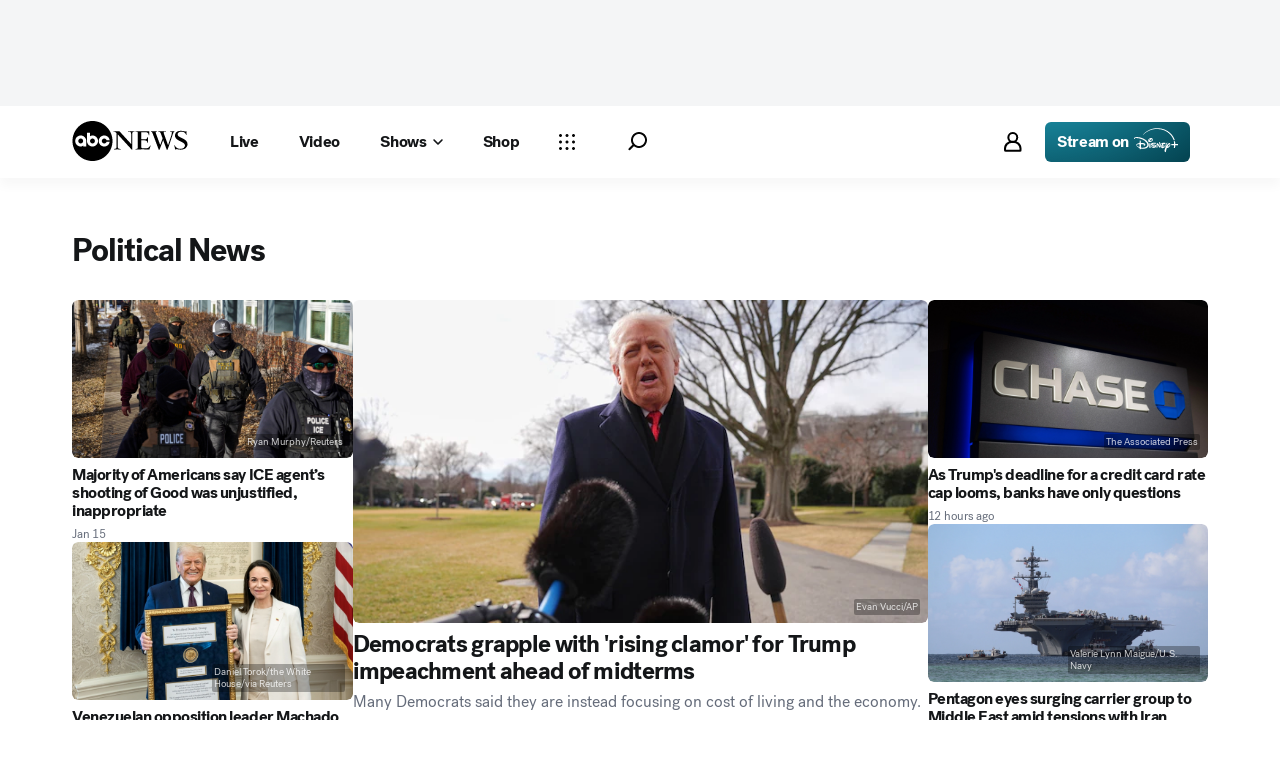

--- FILE ---
content_type: text/html; charset=utf-8
request_url: https://abcnews.go.com/politics
body_size: 49083
content:

        <!doctype html>
        <html lang="en" lang="en">
            <head>
                <!-- ABCNEWS | 132de6939b3c | 3968 | 9c5b345cd9e93a128e05828ec0f8265863afe9bf | abcnews.go.com | Sun, 18 Jan 2026 01:58:59 GMT -->
                <meta charSet="utf-8" />
                <meta name="viewport" content="initial-scale=1.0, user-scalable=yes" />
                <meta http-equiv="x-ua-compatible" content="IE=edge,chrome=1" />
                <meta property="og:locale" content="en_US" />
                

                <script>
                    window.__dataLayer = {"helpersEnabled":true,"page":{},"pzn":{},"site":{"device":"desktop","portal":"news"},"visitor":{}},
                        consentToken = window.localStorage.getItem('consentToken');

                    if (consentToken) {
                        window.__dataLayer.visitor = { consent : JSON.parse(consentToken) }; 
                    }
                </script>
                <script src="https://dcf.espn.com/TWDC-DTCI/prod/Bootstrap.js"></script>
                <link rel="preload" as="font" href="https://s.abcnews.com/assets/dtci/fonts/post-grotesk/PostGrotesk-Book.woff2" crossorigin>
<link rel="preload" as="font" href="https://s.abcnews.com/assets/dtci/fonts/post-grotesk/PostGrotesk-Bold.woff2" crossorigin>
<link rel="preload" as="font" href="https://s.abcnews.com/assets/dtci/fonts/post-grotesk/PostGrotesk-Medium.woff2" crossorigin>
<link rel="preload" as="font" href="https://s.abcnews.com/assets/dtci/fonts/post-grotesk/PostGrotesk-Light.woff2" crossorigin>
<link rel="preload" as="font" href="https://s.abcnews.com/assets/dtci/fonts/klim/tiempos/TiemposHeadline-Regular.woff2" crossorigin>
<link rel="preload" as="font" href="https://s.abcnews.com/assets/dtci/fonts/klim/tiempos/TiemposHeadline-RegularItalic.woff2" crossorigin>
<link rel="preload" as="font" href="https://s.abcnews.com/assets/dtci/fonts/klim/tiempos/TiemposHeadline-Medium.woff2" crossorigin>
<link rel="preload" as="image" href="https://s.abcnews.com/assets/dtci/icomoon/svg/logo.svg" >
<link rel="preconnect" href="https://fastcast.semfs.engsvc.go.com">
<link rel="preconnect" href="https://cdn.registerdisney.go.com">
                
                <link data-react-helmet="true" rel="stylesheet" href="//assets-cdn.abcnews.com/abcnews/9c5b345cd9e9-release-01-06-2026.4/client/abcnews/css/fusion-df477543.css"/><link data-react-helmet="true" rel="stylesheet" href="//assets-cdn.abcnews.com/abcnews/9c5b345cd9e9-release-01-06-2026.4/client/abcnews/css/5688-9ad856db.css"/><link data-react-helmet="true" rel="stylesheet" href="//assets-cdn.abcnews.com/abcnews/9c5b345cd9e9-release-01-06-2026.4/client/abcnews/css/abcnews-a9a17469.css"/><link data-react-helmet="true" rel="stylesheet" href="//assets-cdn.abcnews.com/abcnews/9c5b345cd9e9-release-01-06-2026.4/client/abcnews/css/2976-c65d725e.css"/><link data-react-helmet="true" rel="stylesheet" href="//assets-cdn.abcnews.com/abcnews/9c5b345cd9e9-release-01-06-2026.4/client/abcnews/css/4578-1d702dad.css"/><link data-react-helmet="true" rel="stylesheet" href="//assets-cdn.abcnews.com/abcnews/9c5b345cd9e9-release-01-06-2026.4/client/abcnews/css/8002-7e039e47.css"/><link data-react-helmet="true" rel="canonical" href="https://abcnews.go.com/politics"/><link data-react-helmet="true" rel="manifest" href="/manifest.json"/><link data-react-helmet="true" rel="shortcut icon" href="https://s.abcnews.com/assets/dtci/images/favicon.ico" type="image/x-icon"/>
                <script src="//assets-cdn.abcnews.com/abcnews/9c5b345cd9e9-release-01-06-2026.4/client/abcnews/runtime-1fdddb3f.js" defer></script><script src="//assets-cdn.abcnews.com/abcnews/9c5b345cd9e9-release-01-06-2026.4/client/abcnews/5688-8b3440f3.js" defer></script><script src="//assets-cdn.abcnews.com/abcnews/9c5b345cd9e9-release-01-06-2026.4/client/abcnews/6205-13c8fa1f.js" defer></script><script src="//assets-cdn.abcnews.com/abcnews/9c5b345cd9e9-release-01-06-2026.4/client/abcnews/8554-3eca6f9b.js" defer></script><script src="//assets-cdn.abcnews.com/abcnews/9c5b345cd9e9-release-01-06-2026.4/client/abcnews/5741-4c886934.js" defer></script><script src="//assets-cdn.abcnews.com/abcnews/9c5b345cd9e9-release-01-06-2026.4/client/abcnews/7110-6ed21ff2.js" defer></script><script src="//assets-cdn.abcnews.com/abcnews/9c5b345cd9e9-release-01-06-2026.4/client/abcnews/5426-71e7842a.js" defer></script><script src="//assets-cdn.abcnews.com/abcnews/9c5b345cd9e9-release-01-06-2026.4/client/abcnews/37-e781f319.js" defer></script><script src="//assets-cdn.abcnews.com/abcnews/9c5b345cd9e9-release-01-06-2026.4/client/abcnews/5793-b7aec70c.js" defer></script><script src="//assets-cdn.abcnews.com/abcnews/9c5b345cd9e9-release-01-06-2026.4/client/abcnews/3726-1194fa2c.js" defer></script><script src="//assets-cdn.abcnews.com/abcnews/9c5b345cd9e9-release-01-06-2026.4/client/abcnews/5427-a8a81766.js" defer></script><script src="//assets-cdn.abcnews.com/abcnews/9c5b345cd9e9-release-01-06-2026.4/client/abcnews/1763-5f9172a8.js" defer></script><script src="//assets-cdn.abcnews.com/abcnews/9c5b345cd9e9-release-01-06-2026.4/client/abcnews/1953-536a7f01.js" defer></script><script src="//assets-cdn.abcnews.com/abcnews/9c5b345cd9e9-release-01-06-2026.4/client/abcnews/4664-d0922e4a.js" defer></script><script src="//assets-cdn.abcnews.com/abcnews/9c5b345cd9e9-release-01-06-2026.4/client/abcnews/2976-f34926c0.js" defer></script><script src="//assets-cdn.abcnews.com/abcnews/9c5b345cd9e9-release-01-06-2026.4/client/abcnews/4724-ae075fba.js" defer></script><script src="//assets-cdn.abcnews.com/abcnews/9c5b345cd9e9-release-01-06-2026.4/client/abcnews/6189-68ad6857.js" defer></script><script src="//assets-cdn.abcnews.com/abcnews/9c5b345cd9e9-release-01-06-2026.4/client/abcnews/6493-c16d6abe.js" defer></script><script src="//assets-cdn.abcnews.com/abcnews/9c5b345cd9e9-release-01-06-2026.4/client/abcnews/1648-98ac14ae.js" defer></script><script src="//assets-cdn.abcnews.com/abcnews/9c5b345cd9e9-release-01-06-2026.4/client/abcnews/4323-518d1ac4.js" defer></script><script src="//assets-cdn.abcnews.com/abcnews/9c5b345cd9e9-release-01-06-2026.4/client/abcnews/4139-c15faa4c.js" defer></script><script src="//assets-cdn.abcnews.com/abcnews/9c5b345cd9e9-release-01-06-2026.4/client/abcnews/6652-8a0c3881.js" defer></script><script src="//assets-cdn.abcnews.com/abcnews/9c5b345cd9e9-release-01-06-2026.4/client/abcnews/4578-d21ee928.js" defer></script><script src="//assets-cdn.abcnews.com/abcnews/9c5b345cd9e9-release-01-06-2026.4/client/abcnews/8002-463caafe.js" defer></script>
                <link rel="prefetch" href="//assets-cdn.abcnews.com/abcnews/9c5b345cd9e9-release-01-06-2026.4/client/abcnews/_manifest.js" as="script" /><link rel="prefetch" href="//assets-cdn.abcnews.com/abcnews/9c5b345cd9e9-release-01-06-2026.4/client/abcnews/abcnews-89fd4efd.js" as="script" />
<link rel="prefetch" href="//assets-cdn.abcnews.com/abcnews/9c5b345cd9e9-release-01-06-2026.4/client/abcnews/distroSection-1956c70a.js" as="script" />
                <title data-react-helmet="true">Politics News | Breaking Political News, Video &amp; Analysis-ABC News - ABC News</title>
                <meta data-react-helmet="true" name="description" content="ABC News is your trusted source on political news stories and videos. Get the latest coverage and analysis on everything from the Trump presidency, Senate, House and Supreme Court."/><meta data-react-helmet="true" name="keywords" content="2020 Election,Election Polls,Presidential Election,2020 Election News,Primary Election,Donald Trump,Joe Biden,breaking news,Democrats,Republicans,Analysis,Democratic Candidates,Republican Candidates,Political news,AlertTag,123585374"/><meta data-react-helmet="true" name="theme-color" content="#fff"/><meta data-react-helmet="true" name="copyright" content="2026 ABC News"/><meta data-react-helmet="true" name="author" content="ABC News"/><meta data-react-helmet="true" name="robots" content="index, follow"/><meta data-react-helmet="true" property="fb:admins" content="704409894"/><meta data-react-helmet="true" property="fb:app_id" content="4942312939"/><meta data-react-helmet="true" name="fb_title" content="Politics News | Breaking Political News, Video &amp; Analysis-ABC News"/><meta data-react-helmet="true" property="og:site_name" content="ABC News"/><meta data-react-helmet="true" property="og:url" content="https://abcnews.go.com/politics"/><meta data-react-helmet="true" property="og:title" content="Politics News | Breaking Political News, Video &amp; Analysis-ABC News"/><meta data-react-helmet="true" property="og:description" content="ABC News is your trusted source on political news stories and videos. Get the latest coverage and analysis on everything from the Trump presidency, Senate, House and Supreme Court."/><meta data-react-helmet="true" property="og:image" content="https://s.abcnews.com/images/US/abc_news_default_2000x2000_update_16x9_992.jpg"/><meta data-react-helmet="true" property="og:type" content="website"/><meta data-react-helmet="true" property="fb:pages" content="86680728811"/><meta data-react-helmet="true" property="fb:pages" content="59306617060"/><meta data-react-helmet="true" property="fb:pages" content="214832449817"/><meta data-react-helmet="true" property="fb:pages" content="66660497800"/><meta data-react-helmet="true" property="fb:pages" content="184096565021911"/><meta data-react-helmet="true" property="fb:pages" content="295479040495545"/><meta data-react-helmet="true" property="fb:pages" content="163497464933"/><meta data-react-helmet="true" property="fb:pages" content="149475666523"/><meta data-react-helmet="true" property="fb:pages" content="1161108697272926"/><meta data-react-helmet="true" property="fb:pages" content="263058762303"/><meta data-react-helmet="true" property="fb:pages" content="55845270277"/><meta data-react-helmet="true" name="twitter:app:name:iphone" content="ABC News"/><meta data-react-helmet="true" name="twitter:app:id:iphone" content="300255638"/><meta data-react-helmet="true" name="twitter:app:url:iphone" content="abcnewsiphone://link/distroSection,"/><meta data-react-helmet="true" name="twitter:app:name:ipad" content="ABC News"/><meta data-react-helmet="true" name="twitter:app:id:ipad" content="306934135"/><meta data-react-helmet="true" name="twitter:app:url:ipad" content="abcnewsipad://link/distroSection,"/><meta data-react-helmet="true" name="twitter:app:name:googleplay" content="ABC News"/><meta data-react-helmet="true" name="twitter:app:id:googleplay" content="com.abc.abcnews"/><meta data-react-helmet="true" name="twitter:app:url:googleplay" content="https://abcnews.go.com/politics"/>
                <script data-react-helmet="true" src="https://scripts.webcontentassessor.com/scripts/0b90f464007ee375f4e9cd06c3914e59274887f92e97c606a62fdf9e3a4728b5"></script><script data-react-helmet="true" async="true" src="https://www.googletagmanager.com/gtag/js?id=DC-4139589"></script><script data-react-helmet="true" src="https://s.abcnews.com/assets/dtci/js/floodlight_global.js"></script><script data-react-helmet="true" type="application/ld+json">{"@context":"https://schema.org","@type":"WebSite","name":"ABC News","url":"https://abcnews.go.com/"}</script>
                

                <script data-rum-type="legacy" data-rum-pct="100">(() => {function gc(n){n=document.cookie.match("(^|;) ?"+n+"=([^;]*)(;|$)");return n?n[2]:null}function sc(n){document.cookie=n}function smpl(n){n/=100;return!!n&&Math.random()<=n}var _nr=!1,_nrCookie=gc("_nr");null!==_nrCookie?"1"===_nrCookie&&(_nr=!0):smpl(100)?(_nr=!0,sc("_nr=1; path=/")):(_nr=!1,sc("_nr=0; path=/"));_nr && (() => {;window.NREUM||(NREUM={});NREUM.init={distributed_tracing:{enabled:true},privacy:{cookies_enabled:true},ajax:{deny_list:["bam.nr-data.net"]}};;NREUM.info = {"beacon":"bam.nr-data.net","errorBeacon":"bam.nr-data.net","sa":1,"licenseKey":"16357338ab","applicationID":"395029741"};__nr_require=function(t,e,n){function r(n){if(!e[n]){var o=e[n]={exports:{}};t[n][0].call(o.exports,function(e){var o=t[n][1][e];return r(o||e)},o,o.exports)}return e[n].exports}if("function"==typeof __nr_require)return __nr_require;for(var o=0;o<n.length;o++)r(n[o]);return r}({1:[function(t,e,n){function r(t){try{s.console&&console.log(t)}catch(e){}}var o,i=t("ee"),a=t(31),s={};try{o=localStorage.getItem("__nr_flags").split(","),console&&"function"==typeof console.log&&(s.console=!0,o.indexOf("dev")!==-1&&(s.dev=!0),o.indexOf("nr_dev")!==-1&&(s.nrDev=!0))}catch(c){}s.nrDev&&i.on("internal-error",function(t){r(t.stack)}),s.dev&&i.on("fn-err",function(t,e,n){r(n.stack)}),s.dev&&(r("NR AGENT IN DEVELOPMENT MODE"),r("flags: "+a(s,function(t,e){return t}).join(", ")))},{}],2:[function(t,e,n){function r(t,e,n,r,s){try{l?l-=1:o(s||new UncaughtException(t,e,n),!0)}catch(f){try{i("ierr",[f,c.now(),!0])}catch(d){}}return"function"==typeof u&&u.apply(this,a(arguments))}function UncaughtException(t,e,n){this.message=t||"Uncaught error with no additional information",this.sourceURL=e,this.line=n}function o(t,e){var n=e?null:c.now();i("err",[t,n])}var i=t("handle"),a=t(32),s=t("ee"),c=t("loader"),f=t("gos"),u=window.onerror,d=!1,p="nr@seenError";if(!c.disabled){var l=0;c.features.err=!0,t(1),window.onerror=r;try{throw new Error}catch(h){"stack"in h&&(t(14),t(13),"addEventListener"in window&&t(7),c.xhrWrappable&&t(15),d=!0)}s.on("fn-start",function(t,e,n){d&&(l+=1)}),s.on("fn-err",function(t,e,n){d&&!n[p]&&(f(n,p,function(){return!0}),this.thrown=!0,o(n))}),s.on("fn-end",function(){d&&!this.thrown&&l>0&&(l-=1)}),s.on("internal-error",function(t){i("ierr",[t,c.now(),!0])})}},{}],3:[function(t,e,n){var r=t("loader");r.disabled||(r.features.ins=!0)},{}],4:[function(t,e,n){function r(){U++,L=g.hash,this[u]=y.now()}function o(){U--,g.hash!==L&&i(0,!0);var t=y.now();this[h]=~~this[h]+t-this[u],this[d]=t}function i(t,e){E.emit("newURL",[""+g,e])}function a(t,e){t.on(e,function(){this[e]=y.now()})}var s="-start",c="-end",f="-body",u="fn"+s,d="fn"+c,p="cb"+s,l="cb"+c,h="jsTime",m="fetch",v="addEventListener",w=window,g=w.location,y=t("loader");if(w[v]&&y.xhrWrappable&&!y.disabled){var x=t(11),b=t(12),E=t(9),R=t(7),O=t(14),T=t(8),S=t(15),P=t(10),M=t("ee"),C=M.get("tracer"),N=t(23);t(17),y.features.spa=!0;var L,U=0;M.on(u,r),b.on(p,r),P.on(p,r),M.on(d,o),b.on(l,o),P.on(l,o),M.buffer([u,d,"xhr-resolved"]),R.buffer([u]),O.buffer(["setTimeout"+c,"clearTimeout"+s,u]),S.buffer([u,"new-xhr","send-xhr"+s]),T.buffer([m+s,m+"-done",m+f+s,m+f+c]),E.buffer(["newURL"]),x.buffer([u]),b.buffer(["propagate",p,l,"executor-err","resolve"+s]),C.buffer([u,"no-"+u]),P.buffer(["new-jsonp","cb-start","jsonp-error","jsonp-end"]),a(T,m+s),a(T,m+"-done"),a(P,"new-jsonp"),a(P,"jsonp-end"),a(P,"cb-start"),E.on("pushState-end",i),E.on("replaceState-end",i),w[v]("hashchange",i,N(!0)),w[v]("load",i,N(!0)),w[v]("popstate",function(){i(0,U>1)},N(!0))}},{}],5:[function(t,e,n){function r(){var t=new PerformanceObserver(function(t,e){var n=t.getEntries();s(v,[n])});try{t.observe({entryTypes:["resource"]})}catch(e){}}function o(t){if(s(v,[window.performance.getEntriesByType(w)]),window.performance["c"+p])try{window.performance[h](m,o,!1)}catch(t){}else try{window.performance[h]("webkit"+m,o,!1)}catch(t){}}function i(t){}if(window.performance&&window.performance.timing&&window.performance.getEntriesByType){var a=t("ee"),s=t("handle"),c=t(14),f=t(13),u=t(6),d=t(23),p="learResourceTimings",l="addEventListener",h="removeEventListener",m="resourcetimingbufferfull",v="bstResource",w="resource",g="-start",y="-end",x="fn"+g,b="fn"+y,E="bstTimer",R="pushState",O=t("loader");if(!O.disabled){O.features.stn=!0,t(9),"addEventListener"in window&&t(7);var T=NREUM.o.EV;a.on(x,function(t,e){var n=t[0];n instanceof T&&(this.bstStart=O.now())}),a.on(b,function(t,e){var n=t[0];n instanceof T&&s("bst",[n,e,this.bstStart,O.now()])}),c.on(x,function(t,e,n){this.bstStart=O.now(),this.bstType=n}),c.on(b,function(t,e){s(E,[e,this.bstStart,O.now(),this.bstType])}),f.on(x,function(){this.bstStart=O.now()}),f.on(b,function(t,e){s(E,[e,this.bstStart,O.now(),"requestAnimationFrame"])}),a.on(R+g,function(t){this.time=O.now(),this.startPath=location.pathname+location.hash}),a.on(R+y,function(t){s("bstHist",[location.pathname+location.hash,this.startPath,this.time])}),u()?(s(v,[window.performance.getEntriesByType("resource")]),r()):l in window.performance&&(window.performance["c"+p]?window.performance[l](m,o,d(!1)):window.performance[l]("webkit"+m,o,d(!1))),document[l]("scroll",i,d(!1)),document[l]("keypress",i,d(!1)),document[l]("click",i,d(!1))}}},{}],6:[function(t,e,n){e.exports=function(){return"PerformanceObserver"in window&&"function"==typeof window.PerformanceObserver}},{}],7:[function(t,e,n){function r(t){for(var e=t;e&&!e.hasOwnProperty(u);)e=Object.getPrototypeOf(e);e&&o(e)}function o(t){s.inPlace(t,[u,d],"-",i)}function i(t,e){return t[1]}var a=t("ee").get("events"),s=t("wrap-function")(a,!0),c=t("gos"),f=XMLHttpRequest,u="addEventListener",d="removeEventListener";e.exports=a,"getPrototypeOf"in Object?(r(document),r(window),r(f.prototype)):f.prototype.hasOwnProperty(u)&&(o(window),o(f.prototype)),a.on(u+"-start",function(t,e){var n=t[1];if(null!==n&&("function"==typeof n||"object"==typeof n)){var r=c(n,"nr@wrapped",function(){function t(){if("function"==typeof n.handleEvent)return n.handleEvent.apply(n,arguments)}var e={object:t,"function":n}[typeof n];return e?s(e,"fn-",null,e.name||"anonymous"):n});this.wrapped=t[1]=r}}),a.on(d+"-start",function(t){t[1]=this.wrapped||t[1]})},{}],8:[function(t,e,n){function r(t,e,n){var r=t[e];"function"==typeof r&&(t[e]=function(){var t=i(arguments),e={};o.emit(n+"before-start",[t],e);var a;e[m]&&e[m].dt&&(a=e[m].dt);var s=r.apply(this,t);return o.emit(n+"start",[t,a],s),s.then(function(t){return o.emit(n+"end",[null,t],s),t},function(t){throw o.emit(n+"end",[t],s),t})})}var o=t("ee").get("fetch"),i=t(32),a=t(31);e.exports=o;var s=window,c="fetch-",f=c+"body-",u=["arrayBuffer","blob","json","text","formData"],d=s.Request,p=s.Response,l=s.fetch,h="prototype",m="nr@context";d&&p&&l&&(a(u,function(t,e){r(d[h],e,f),r(p[h],e,f)}),r(s,"fetch",c),o.on(c+"end",function(t,e){var n=this;if(e){var r=e.headers.get("content-length");null!==r&&(n.rxSize=r),o.emit(c+"done",[null,e],n)}else o.emit(c+"done",[t],n)}))},{}],9:[function(t,e,n){var r=t("ee").get("history"),o=t("wrap-function")(r);e.exports=r;var i=window.history&&window.history.constructor&&window.history.constructor.prototype,a=window.history;i&&i.pushState&&i.replaceState&&(a=i),o.inPlace(a,["pushState","replaceState"],"-")},{}],10:[function(t,e,n){function r(t){function e(){f.emit("jsonp-end",[],l),t.removeEventListener("load",e,c(!1)),t.removeEventListener("error",n,c(!1))}function n(){f.emit("jsonp-error",[],l),f.emit("jsonp-end",[],l),t.removeEventListener("load",e,c(!1)),t.removeEventListener("error",n,c(!1))}var r=t&&"string"==typeof t.nodeName&&"script"===t.nodeName.toLowerCase();if(r){var o="function"==typeof t.addEventListener;if(o){var a=i(t.src);if(a){var d=s(a),p="function"==typeof d.parent[d.key];if(p){var l={};u.inPlace(d.parent,[d.key],"cb-",l),t.addEventListener("load",e,c(!1)),t.addEventListener("error",n,c(!1)),f.emit("new-jsonp",[t.src],l)}}}}}function o(){return"addEventListener"in window}function i(t){var e=t.match(d);return e?e[1]:null}function a(t,e){var n=t.match(l),r=n[1],o=n[3];return o?a(o,e[r]):e[r]}function s(t){var e=t.match(p);return e&&e.length>=3?{key:e[2],parent:a(e[1],window)}:{key:t,parent:window}}var c=t(23),f=t("ee").get("jsonp"),u=t("wrap-function")(f);if(e.exports=f,o()){var d=/[?&](?:callback|cb)=([^&#]+)/,p=/(.*).([^.]+)/,l=/^(w+)(.|$)(.*)$/,h=["appendChild","insertBefore","replaceChild"];Node&&Node.prototype&&Node.prototype.appendChild?u.inPlace(Node.prototype,h,"dom-"):(u.inPlace(HTMLElement.prototype,h,"dom-"),u.inPlace(HTMLHeadElement.prototype,h,"dom-"),u.inPlace(HTMLBodyElement.prototype,h,"dom-")),f.on("dom-start",function(t){r(t[0])})}},{}],11:[function(t,e,n){var r=t("ee").get("mutation"),o=t("wrap-function")(r),i=NREUM.o.MO;e.exports=r,i&&(window.MutationObserver=function(t){return this instanceof i?new i(o(t,"fn-")):i.apply(this,arguments)},MutationObserver.prototype=i.prototype)},{}],12:[function(t,e,n){function r(t){var e=i.context(),n=s(t,"executor-",e,null,!1),r=new f(n);return i.context(r).getCtx=function(){return e},r}var o=t("wrap-function"),i=t("ee").get("promise"),a=t("ee").getOrSetContext,s=o(i),c=t(31),f=NREUM.o.PR;e.exports=i,f&&(window.Promise=r,["all","race"].forEach(function(t){var e=f[t];f[t]=function(n){function r(t){return function(){i.emit("propagate",[null,!o],a,!1,!1),o=o||!t}}var o=!1;c(n,function(e,n){Promise.resolve(n).then(r("all"===t),r(!1))});var a=e.apply(f,arguments),s=f.resolve(a);return s}}),["resolve","reject"].forEach(function(t){var e=f[t];f[t]=function(t){var n=e.apply(f,arguments);return t!==n&&i.emit("propagate",[t,!0],n,!1,!1),n}}),f.prototype["catch"]=function(t){return this.then(null,t)},f.prototype=Object.create(f.prototype,{constructor:{value:r}}),c(Object.getOwnPropertyNames(f),function(t,e){try{r[e]=f[e]}catch(n){}}),o.wrapInPlace(f.prototype,"then",function(t){return function(){var e=this,n=o.argsToArray.apply(this,arguments),r=a(e);r.promise=e,n[0]=s(n[0],"cb-",r,null,!1),n[1]=s(n[1],"cb-",r,null,!1);var c=t.apply(this,n);return r.nextPromise=c,i.emit("propagate",[e,!0],c,!1,!1),c}}),i.on("executor-start",function(t){t[0]=s(t[0],"resolve-",this,null,!1),t[1]=s(t[1],"resolve-",this,null,!1)}),i.on("executor-err",function(t,e,n){t[1](n)}),i.on("cb-end",function(t,e,n){i.emit("propagate",[n,!0],this.nextPromise,!1,!1)}),i.on("propagate",function(t,e,n){this.getCtx&&!e||(this.getCtx=function(){if(t instanceof Promise)var e=i.context(t);return e&&e.getCtx?e.getCtx():this})}),r.toString=function(){return""+f})},{}],13:[function(t,e,n){var r=t("ee").get("raf"),o=t("wrap-function")(r),i="equestAnimationFrame";e.exports=r,o.inPlace(window,["r"+i,"mozR"+i,"webkitR"+i,"msR"+i],"raf-"),r.on("raf-start",function(t){t[0]=o(t[0],"fn-")})},{}],14:[function(t,e,n){function r(t,e,n){t[0]=a(t[0],"fn-",null,n)}function o(t,e,n){this.method=n,this.timerDuration=isNaN(t[1])?0:+t[1],t[0]=a(t[0],"fn-",this,n)}var i=t("ee").get("timer"),a=t("wrap-function")(i),s="setTimeout",c="setInterval",f="clearTimeout",u="-start",d="-";e.exports=i,a.inPlace(window,[s,"setImmediate"],s+d),a.inPlace(window,[c],c+d),a.inPlace(window,[f,"clearImmediate"],f+d),i.on(c+u,r),i.on(s+u,o)},{}],15:[function(t,e,n){function r(t,e){d.inPlace(e,["onreadystatechange"],"fn-",s)}function o(){var t=this,e=u.context(t);t.readyState>3&&!e.resolved&&(e.resolved=!0,u.emit("xhr-resolved",[],t)),d.inPlace(t,y,"fn-",s)}function i(t){x.push(t),m&&(E?E.then(a):w?w(a):(R=-R,O.data=R))}function a(){for(var t=0;t<x.length;t++)r([],x[t]);x.length&&(x=[])}function s(t,e){return e}function c(t,e){for(var n in t)e[n]=t[n];return e}t(7);var f=t("ee"),u=f.get("xhr"),d=t("wrap-function")(u),p=t(23),l=NREUM.o,h=l.XHR,m=l.MO,v=l.PR,w=l.SI,g="readystatechange",y=["onload","onerror","onabort","onloadstart","onloadend","onprogress","ontimeout"],x=[];e.exports=u;var b=window.XMLHttpRequest=function(t){var e=new h(t);try{u.emit("new-xhr",[e],e),e.addEventListener(g,o,p(!1))}catch(n){try{u.emit("internal-error",[n])}catch(r){}}return e};if(c(h,b),b.prototype=h.prototype,d.inPlace(b.prototype,["open","send"],"-xhr-",s),u.on("send-xhr-start",function(t,e){r(t,e),i(e)}),u.on("open-xhr-start",r),m){var E=v&&v.resolve();if(!w&&!v){var R=1,O=document.createTextNode(R);new m(a).observe(O,{characterData:!0})}}else f.on("fn-end",function(t){t[0]&&t[0].type===g||a()})},{}],16:[function(t,e,n){function r(t){if(!s(t))return null;var e=window.NREUM;if(!e.loader_config)return null;var n=(e.loader_config.accountID||"").toString()||null,r=(e.loader_config.agentID||"").toString()||null,f=(e.loader_config.trustKey||"").toString()||null;if(!n||!r)return null;var h=l.generateSpanId(),m=l.generateTraceId(),v=Date.now(),w={spanId:h,traceId:m,timestamp:v};return(t.sameOrigin||c(t)&&p())&&(w.traceContextParentHeader=o(h,m),w.traceContextStateHeader=i(h,v,n,r,f)),(t.sameOrigin&&!u()||!t.sameOrigin&&c(t)&&d())&&(w.newrelicHeader=a(h,m,v,n,r,f)),w}function o(t,e){return"00-"+e+"-"+t+"-01"}function i(t,e,n,r,o){var i=0,a="",s=1,c="",f="";return o+"@nr="+i+"-"+s+"-"+n+"-"+r+"-"+t+"-"+a+"-"+c+"-"+f+"-"+e}function a(t,e,n,r,o,i){var a="btoa"in window&&"function"==typeof window.btoa;if(!a)return null;var s={v:[0,1],d:{ty:"Browser",ac:r,ap:o,id:t,tr:e,ti:n}};return i&&r!==i&&(s.d.tk=i),btoa(JSON.stringify(s))}function s(t){return f()&&c(t)}function c(t){var e=!1,n={};if("init"in NREUM&&"distributed_tracing"in NREUM.init&&(n=NREUM.init.distributed_tracing),t.sameOrigin)e=!0;else if(n.allowed_origins instanceof Array)for(var r=0;r<n.allowed_origins.length;r++){var o=h(n.allowed_origins[r]);if(t.hostname===o.hostname&&t.protocol===o.protocol&&t.port===o.port){e=!0;break}}return e}function f(){return"init"in NREUM&&"distributed_tracing"in NREUM.init&&!!NREUM.init.distributed_tracing.enabled}function u(){return"init"in NREUM&&"distributed_tracing"in NREUM.init&&!!NREUM.init.distributed_tracing.exclude_newrelic_header}function d(){return"init"in NREUM&&"distributed_tracing"in NREUM.init&&NREUM.init.distributed_tracing.cors_use_newrelic_header!==!1}function p(){return"init"in NREUM&&"distributed_tracing"in NREUM.init&&!!NREUM.init.distributed_tracing.cors_use_tracecontext_headers}var l=t(28),h=t(18);e.exports={generateTracePayload:r,shouldGenerateTrace:s}},{}],17:[function(t,e,n){function r(t){var e=this.params,n=this.metrics;if(!this.ended){this.ended=!0;for(var r=0;r<p;r++)t.removeEventListener(d[r],this.listener,!1);return e.protocol&&"data"===e.protocol?void g("Ajax/DataUrl/Excluded"):void(e.aborted||(n.duration=a.now()-this.startTime,this.loadCaptureCalled||4!==t.readyState?null==e.status&&(e.status=0):i(this,t),n.cbTime=this.cbTime,s("xhr",[e,n,this.startTime,this.endTime,"xhr"],this)))}}function o(t,e){var n=c(e),r=t.params;r.hostname=n.hostname,r.port=n.port,r.protocol=n.protocol,r.host=n.hostname+":"+n.port,r.pathname=n.pathname,t.parsedOrigin=n,t.sameOrigin=n.sameOrigin}function i(t,e){t.params.status=e.status;var n=v(e,t.lastSize);if(n&&(t.metrics.rxSize=n),t.sameOrigin){var r=e.getResponseHeader("X-NewRelic-App-Data");r&&(t.params.cat=r.split(", ").pop())}t.loadCaptureCalled=!0}var a=t("loader");if(a.xhrWrappable&&!a.disabled){var s=t("handle"),c=t(18),f=t(16).generateTracePayload,u=t("ee"),d=["load","error","abort","timeout"],p=d.length,l=t("id"),h=t(24),m=t(22),v=t(19),w=t(23),g=t(25).recordSupportability,y=NREUM.o.REQ,x=window.XMLHttpRequest;a.features.xhr=!0,t(15),t(8),u.on("new-xhr",function(t){var e=this;e.totalCbs=0,e.called=0,e.cbTime=0,e.end=r,e.ended=!1,e.xhrGuids={},e.lastSize=null,e.loadCaptureCalled=!1,e.params=this.params||{},e.metrics=this.metrics||{},t.addEventListener("load",function(n){i(e,t)},w(!1)),h&&(h>34||h<10)||t.addEventListener("progress",function(t){e.lastSize=t.loaded},w(!1))}),u.on("open-xhr-start",function(t){this.params={method:t[0]},o(this,t[1]),this.metrics={}}),u.on("open-xhr-end",function(t,e){"loader_config"in NREUM&&"xpid"in NREUM.loader_config&&this.sameOrigin&&e.setRequestHeader("X-NewRelic-ID",NREUM.loader_config.xpid);var n=f(this.parsedOrigin);if(n){var r=!1;n.newrelicHeader&&(e.setRequestHeader("newrelic",n.newrelicHeader),r=!0),n.traceContextParentHeader&&(e.setRequestHeader("traceparent",n.traceContextParentHeader),n.traceContextStateHeader&&e.setRequestHeader("tracestate",n.traceContextStateHeader),r=!0),r&&(this.dt=n)}}),u.on("send-xhr-start",function(t,e){var n=this.metrics,r=t[0],o=this;if(n&&r){var i=m(r);i&&(n.txSize=i)}this.startTime=a.now(),this.listener=function(t){try{"abort"!==t.type||o.loadCaptureCalled||(o.params.aborted=!0),("load"!==t.type||o.called===o.totalCbs&&(o.onloadCalled||"function"!=typeof e.onload))&&o.end(e)}catch(n){try{u.emit("internal-error",[n])}catch(r){}}};for(var s=0;s<p;s++)e.addEventListener(d[s],this.listener,w(!1))}),u.on("xhr-cb-time",function(t,e,n){this.cbTime+=t,e?this.onloadCalled=!0:this.called+=1,this.called!==this.totalCbs||!this.onloadCalled&&"function"==typeof n.onload||this.end(n)}),u.on("xhr-load-added",function(t,e){var n=""+l(t)+!!e;this.xhrGuids&&!this.xhrGuids[n]&&(this.xhrGuids[n]=!0,this.totalCbs+=1)}),u.on("xhr-load-removed",function(t,e){var n=""+l(t)+!!e;this.xhrGuids&&this.xhrGuids[n]&&(delete this.xhrGuids[n],this.totalCbs-=1)}),u.on("xhr-resolved",function(){this.endTime=a.now()}),u.on("addEventListener-end",function(t,e){e instanceof x&&"load"===t[0]&&u.emit("xhr-load-added",[t[1],t[2]],e)}),u.on("removeEventListener-end",function(t,e){e instanceof x&&"load"===t[0]&&u.emit("xhr-load-removed",[t[1],t[2]],e)}),u.on("fn-start",function(t,e,n){e instanceof x&&("onload"===n&&(this.onload=!0),("load"===(t[0]&&t[0].type)||this.onload)&&(this.xhrCbStart=a.now()))}),u.on("fn-end",function(t,e){this.xhrCbStart&&u.emit("xhr-cb-time",[a.now()-this.xhrCbStart,this.onload,e],e)}),u.on("fetch-before-start",function(t){function e(t,e){var n=!1;return e.newrelicHeader&&(t.set("newrelic",e.newrelicHeader),n=!0),e.traceContextParentHeader&&(t.set("traceparent",e.traceContextParentHeader),e.traceContextStateHeader&&t.set("tracestate",e.traceContextStateHeader),n=!0),n}var n,r=t[1]||{};"string"==typeof t[0]?n=t[0]:t[0]&&t[0].url?n=t[0].url:window.URL&&t[0]&&t[0]instanceof URL&&(n=t[0].href),n&&(this.parsedOrigin=c(n),this.sameOrigin=this.parsedOrigin.sameOrigin);var o=f(this.parsedOrigin);if(o&&(o.newrelicHeader||o.traceContextParentHeader))if("string"==typeof t[0]||window.URL&&t[0]&&t[0]instanceof URL){var i={};for(var a in r)i[a]=r[a];i.headers=new Headers(r.headers||{}),e(i.headers,o)&&(this.dt=o),t.length>1?t[1]=i:t.push(i)}else t[0]&&t[0].headers&&e(t[0].headers,o)&&(this.dt=o)}),u.on("fetch-start",function(t,e){this.params={},this.metrics={},this.startTime=a.now(),this.dt=e,t.length>=1&&(this.target=t[0]),t.length>=2&&(this.opts=t[1]);var n,r=this.opts||{},i=this.target;if("string"==typeof i?n=i:"object"==typeof i&&i instanceof y?n=i.url:window.URL&&"object"==typeof i&&i instanceof URL&&(n=i.href),o(this,n),"data"!==this.params.protocol){var s=(""+(i&&i instanceof y&&i.method||r.method||"GET")).toUpperCase();this.params.method=s,this.txSize=m(r.body)||0}}),u.on("fetch-done",function(t,e){if(this.endTime=a.now(),this.params||(this.params={}),"data"===this.params.protocol)return void g("Ajax/DataUrl/Excluded");this.params.status=e?e.status:0;var n;"string"==typeof this.rxSize&&this.rxSize.length>0&&(n=+this.rxSize);var r={txSize:this.txSize,rxSize:n,duration:a.now()-this.startTime};s("xhr",[this.params,r,this.startTime,this.endTime,"fetch"],this)})}},{}],18:[function(t,e,n){var r={};e.exports=function(t){if(t in r)return r[t];if(0===(t||"").indexOf("data:"))return{protocol:"data"};var e=document.createElement("a"),n=window.location,o={};e.href=t,o.port=e.port;var i=e.href.split("://");!o.port&&i[1]&&(o.port=i[1].split("/")[0].split("@").pop().split(":")[1]),o.port&&"0"!==o.port||(o.port="https"===i[0]?"443":"80"),o.hostname=e.hostname||n.hostname,o.pathname=e.pathname,o.protocol=i[0],"/"!==o.pathname.charAt(0)&&(o.pathname="/"+o.pathname);var a=!e.protocol||":"===e.protocol||e.protocol===n.protocol,s=e.hostname===document.domain&&e.port===n.port;return o.sameOrigin=a&&(!e.hostname||s),"/"===o.pathname&&(r[t]=o),o}},{}],19:[function(t,e,n){function r(t,e){var n=t.responseType;return"json"===n&&null!==e?e:"arraybuffer"===n||"blob"===n||"json"===n?o(t.response):"text"===n||""===n||void 0===n?o(t.responseText):void 0}var o=t(22);e.exports=r},{}],20:[function(t,e,n){function r(){}function o(t,e,n,r){return function(){return u.recordSupportability("API/"+e+"/called"),i(t+e,[f.now()].concat(s(arguments)),n?null:this,r),n?void 0:this}}var i=t("handle"),a=t(31),s=t(32),c=t("ee").get("tracer"),f=t("loader"),u=t(25),d=NREUM;"undefined"==typeof window.newrelic&&(newrelic=d);var p=["setPageViewName","setCustomAttribute","setErrorHandler","finished","addToTrace","inlineHit","addRelease"],l="api-",h=l+"ixn-";a(p,function(t,e){d[e]=o(l,e,!0,"api")}),d.addPageAction=o(l,"addPageAction",!0),d.setCurrentRouteName=o(l,"routeName",!0),e.exports=newrelic,d.interaction=function(){return(new r).get()};var m=r.prototype={createTracer:function(t,e){var n={},r=this,o="function"==typeof e;return i(h+"tracer",[f.now(),t,n],r),function(){if(c.emit((o?"":"no-")+"fn-start",[f.now(),r,o],n),o)try{return e.apply(this,arguments)}catch(t){throw c.emit("fn-err",[arguments,this,t],n),t}finally{c.emit("fn-end",[f.now()],n)}}}};a("actionText,setName,setAttribute,save,ignore,onEnd,getContext,end,get".split(","),function(t,e){m[e]=o(h,e)}),newrelic.noticeError=function(t,e){"string"==typeof t&&(t=new Error(t)),u.recordSupportability("API/noticeError/called"),i("err",[t,f.now(),!1,e])}},{}],21:[function(t,e,n){function r(t){if(NREUM.init){for(var e=NREUM.init,n=t.split("."),r=0;r<n.length-1;r++)if(e=e[n[r]],"object"!=typeof e)return;return e=e[n[n.length-1]]}}e.exports={getConfiguration:r}},{}],22:[function(t,e,n){e.exports=function(t){if("string"==typeof t&&t.length)return t.length;if("object"==typeof t){if("undefined"!=typeof ArrayBuffer&&t instanceof ArrayBuffer&&t.byteLength)return t.byteLength;if("undefined"!=typeof Blob&&t instanceof Blob&&t.size)return t.size;if(!("undefined"!=typeof FormData&&t instanceof FormData))try{return JSON.stringify(t).length}catch(e){return}}}},{}],23:[function(t,e,n){var r=!1;try{var o=Object.defineProperty({},"passive",{get:function(){r=!0}});window.addEventListener("testPassive",null,o),window.removeEventListener("testPassive",null,o)}catch(i){}e.exports=function(t){return r?{passive:!0,capture:!!t}:!!t}},{}],24:[function(t,e,n){var r=0,o=navigator.userAgent.match(/Firefox[/s](d+.d+)/);o&&(r=+o[1]),e.exports=r},{}],25:[function(t,e,n){function r(t,e){var n=[a,t,{name:t},e];return i("storeMetric",n,null,"api"),n}function o(t,e){var n=[s,t,{name:t},e];return i("storeEventMetrics",n,null,"api"),n}var i=t("handle"),a="sm",s="cm";e.exports={constants:{SUPPORTABILITY_METRIC:a,CUSTOM_METRIC:s},recordSupportability:r,recordCustom:o}},{}],26:[function(t,e,n){function r(){return s.exists&&performance.now?Math.round(performance.now()):(i=Math.max((new Date).getTime(),i))-a}function o(){return i}var i=(new Date).getTime(),a=i,s=t(33);e.exports=r,e.exports.offset=a,e.exports.getLastTimestamp=o},{}],27:[function(t,e,n){function r(t,e){var n=t.getEntries();n.forEach(function(t){"first-paint"===t.name?l("timing",["fp",Math.floor(t.startTime)]):"first-contentful-paint"===t.name&&l("timing",["fcp",Math.floor(t.startTime)])})}function o(t,e){var n=t.getEntries();if(n.length>0){var r=n[n.length-1];if(f&&f<r.startTime)return;var o=[r],i=a({});i&&o.push(i),l("lcp",o)}}function i(t){t.getEntries().forEach(function(t){t.hadRecentInput||l("cls",[t])})}function a(t){var e=navigator.connection||navigator.mozConnection||navigator.webkitConnection;if(e)return e.type&&(t["net-type"]=e.type),e.effectiveType&&(t["net-etype"]=e.effectiveType),e.rtt&&(t["net-rtt"]=e.rtt),e.downlink&&(t["net-dlink"]=e.downlink),t}function s(t){if(t instanceof w&&!y){var e=Math.round(t.timeStamp),n={type:t.type};a(n),e<=h.now()?n.fid=h.now()-e:e>h.offset&&e<=Date.now()?(e-=h.offset,n.fid=h.now()-e):e=h.now(),y=!0,l("timing",["fi",e,n])}}function c(t){"hidden"===t&&(f=h.now(),l("pageHide",[f]))}if(!("init"in NREUM&&"page_view_timing"in NREUM.init&&"enabled"in NREUM.init.page_view_timing&&NREUM.init.page_view_timing.enabled===!1)){var f,u,d,p,l=t("handle"),h=t("loader"),m=t(30),v=t(23),w=NREUM.o.EV;if("PerformanceObserver"in window&&"function"==typeof window.PerformanceObserver){u=new PerformanceObserver(r);try{u.observe({entryTypes:["paint"]})}catch(g){}d=new PerformanceObserver(o);try{d.observe({entryTypes:["largest-contentful-paint"]})}catch(g){}p=new PerformanceObserver(i);try{p.observe({type:"layout-shift",buffered:!0})}catch(g){}}if("addEventListener"in document){var y=!1,x=["click","keydown","mousedown","pointerdown","touchstart"];x.forEach(function(t){document.addEventListener(t,s,v(!1))})}m(c)}},{}],28:[function(t,e,n){function r(){function t(){return e?15&e[n++]:16*Math.random()|0}var e=null,n=0,r=window.crypto||window.msCrypto;r&&r.getRandomValues&&(e=r.getRandomValues(new Uint8Array(31)));for(var o,i="xxxxxxxx-xxxx-4xxx-yxxx-xxxxxxxxxxxx",a="",s=0;s<i.length;s++)o=i[s],"x"===o?a+=t().toString(16):"y"===o?(o=3&t()|8,a+=o.toString(16)):a+=o;return a}function o(){return a(16)}function i(){return a(32)}function a(t){function e(){return n?15&n[r++]:16*Math.random()|0}var n=null,r=0,o=window.crypto||window.msCrypto;o&&o.getRandomValues&&Uint8Array&&(n=o.getRandomValues(new Uint8Array(t)));for(var i=[],a=0;a<t;a++)i.push(e().toString(16));return i.join("")}e.exports={generateUuid:r,generateSpanId:o,generateTraceId:i}},{}],29:[function(t,e,n){function r(t,e){if(!o)return!1;if(t!==o)return!1;if(!e)return!0;if(!i)return!1;for(var n=i.split("."),r=e.split("."),a=0;a<r.length;a++)if(r[a]!==n[a])return!1;return!0}var o=null,i=null,a=/Version\/(\S+)\s+Safari/;if(navigator.userAgent){var s=navigator.userAgent,c=s.match(a);c&&s.indexOf("Chrome")===-1&&s.indexOf("Chromium")===-1&&(o="Safari",i=c[1])}e.exports={agent:o,version:i,match:r}},{}],30:[function(t,e,n){function r(t){function e(){t(s&&document[s]?document[s]:document[i]?"hidden":"visible")}"addEventListener"in document&&a&&document.addEventListener(a,e,o(!1))}var o=t(23);e.exports=r;var i,a,s;"undefined"!=typeof document.hidden?(i="hidden",a="visibilitychange",s="visibilityState"):"undefined"!=typeof document.msHidden?(i="msHidden",a="msvisibilitychange"):"undefined"!=typeof document.webkitHidden&&(i="webkitHidden",a="webkitvisibilitychange",s="webkitVisibilityState")},{}],31:[function(t,e,n){function r(t,e){var n=[],r="",i=0;for(r in t)o.call(t,r)&&(n[i]=e(r,t[r]),i+=1);return n}var o=Object.prototype.hasOwnProperty;e.exports=r},{}],32:[function(t,e,n){function r(t,e,n){e||(e=0),"undefined"==typeof n&&(n=t?t.length:0);for(var r=-1,o=n-e||0,i=Array(o<0?0:o);++r<o;)i[r]=t[e+r];return i}e.exports=r},{}],33:[function(t,e,n){e.exports={exists:"undefined"!=typeof window.performance&&window.performance.timing&&"undefined"!=typeof window.performance.timing.navigationStart}},{}],ee:[function(t,e,n){function r(){}function o(t){function e(t){return t&&t instanceof r?t:t?f(t,c,a):a()}function n(n,r,o,i,a){if(a!==!1&&(a=!0),!l.aborted||i){t&&a&&t(n,r,o);for(var s=e(o),c=m(n),f=c.length,u=0;u<f;u++)c[u].apply(s,r);var p=d[y[n]];return p&&p.push([x,n,r,s]),s}}function i(t,e){g[t]=m(t).concat(e)}function h(t,e){var n=g[t];if(n)for(var r=0;r<n.length;r++)n[r]===e&&n.splice(r,1)}function m(t){return g[t]||[]}function v(t){return p[t]=p[t]||o(n)}function w(t,e){l.aborted||u(t,function(t,n){e=e||"feature",y[n]=e,e in d||(d[e]=[])})}var g={},y={},x={on:i,addEventListener:i,removeEventListener:h,emit:n,get:v,listeners:m,context:e,buffer:w,abort:s,aborted:!1};return x}function i(t){return f(t,c,a)}function a(){return new r}function s(){(d.api||d.feature)&&(l.aborted=!0,d=l.backlog={})}var c="nr@context",f=t("gos"),u=t(31),d={},p={},l=e.exports=o();e.exports.getOrSetContext=i,l.backlog=d},{}],gos:[function(t,e,n){function r(t,e,n){if(o.call(t,e))return t[e];var r=n();if(Object.defineProperty&&Object.keys)try{return Object.defineProperty(t,e,{value:r,writable:!0,enumerable:!1}),r}catch(i){}return t[e]=r,r}var o=Object.prototype.hasOwnProperty;e.exports=r},{}],handle:[function(t,e,n){function r(t,e,n,r){o.buffer([t],r),o.emit(t,e,n)}var o=t("ee").get("handle");e.exports=r,r.ee=o},{}],id:[function(t,e,n){function r(t){var e=typeof t;return!t||"object"!==e&&"function"!==e?-1:t===window?0:a(t,i,function(){return o++})}var o=1,i="nr@id",a=t("gos");e.exports=r},{}],loader:[function(t,e,n){function r(){if(!T++){var t=O.info=NREUM.info,e=m.getElementsByTagName("script")[0];if(setTimeout(f.abort,3e4),!(t&&t.licenseKey&&t.applicationID&&e))return f.abort();c(E,function(e,n){t[e]||(t[e]=n)});var n=a();s("mark",["onload",n+O.offset],null,"api"),s("timing",["load",n]);var r=m.createElement("script");0===t.agent.indexOf("http://")||0===t.agent.indexOf("https://")?r.src=t.agent:r.src=l+"://"+t.agent,e.parentNode.insertBefore(r,e)}}function o(){"complete"===m.readyState&&i()}function i(){s("mark",["domContent",a()+O.offset],null,"api")}var a=t(26),s=t("handle"),c=t(31),f=t("ee"),u=t(29),d=t(21),p=t(23),l=d.getConfiguration("ssl")===!1?"http":"https",h=window,m=h.document,v="addEventListener",w="attachEvent",g=h.XMLHttpRequest,y=g&&g.prototype,x=!1;NREUM.o={ST:setTimeout,SI:h.setImmediate,CT:clearTimeout,XHR:g,REQ:h.Request,EV:h.Event,PR:h.Promise,MO:h.MutationObserver};var b=""+location,E={beacon:"bam.nr-data.net",errorBeacon:"bam.nr-data.net",agent:"js-agent.newrelic.com/nr-spa-1216.min.js"},R=g&&y&&y[v]&&!/CriOS/.test(navigator.userAgent),O=e.exports={offset:a.getLastTimestamp(),now:a,origin:b,features:{},xhrWrappable:R,userAgent:u,disabled:x};if(!x){t(20),t(27),m[v]?(m[v]("DOMContentLoaded",i,p(!1)),h[v]("load",r,p(!1))):(m[w]("onreadystatechange",o),h[w]("onload",r)),s("mark",["firstbyte",a.getLastTimestamp()],null,"api");var T=0}},{}],"wrap-function":[function(t,e,n){function r(t,e){function n(e,n,r,c,f){function nrWrapper(){var i,a,u,p;try{a=this,i=d(arguments),u="function"==typeof r?r(i,a):r||{}}catch(l){o([l,"",[i,a,c],u],t)}s(n+"start",[i,a,c],u,f);try{return p=e.apply(a,i)}catch(h){throw s(n+"err",[i,a,h],u,f),h}finally{s(n+"end",[i,a,p],u,f)}}return a(e)?e:(n||(n=""),nrWrapper[p]=e,i(e,nrWrapper,t),nrWrapper)}function r(t,e,r,o,i){r||(r="");var s,c,f,u="-"===r.charAt(0);for(f=0;f<e.length;f++)c=e[f],s=t[c],a(s)||(t[c]=n(s,u?c+r:r,o,c,i))}function s(n,r,i,a){if(!h||e){var s=h;h=!0;try{t.emit(n,r,i,e,a)}catch(c){o([c,n,r,i],t)}h=s}}return t||(t=u),n.inPlace=r,n.flag=p,n}function o(t,e){e||(e=u);try{e.emit("internal-error",t)}catch(n){}}function i(t,e,n){if(Object.defineProperty&&Object.keys)try{var r=Object.keys(t);return r.forEach(function(n){Object.defineProperty(e,n,{get:function(){return t[n]},set:function(e){return t[n]=e,e}})}),e}catch(i){o([i],n)}for(var a in t)l.call(t,a)&&(e[a]=t[a]);return e}function a(t){return!(t&&t instanceof Function&&t.apply&&!t[p])}function s(t,e){var n=e(t);return n[p]=t,i(t,n,u),n}function c(t,e,n){var r=t[e];t[e]=s(r,n)}function f(){for(var t=arguments.length,e=new Array(t),n=0;n<t;++n)e[n]=arguments[n];return e}var u=t("ee"),d=t(32),p="nr@original",l=Object.prototype.hasOwnProperty,h=!1;e.exports=r,e.exports.wrapFunction=s,e.exports.wrapInPlace=c,e.exports.argsToArray=f},{}]},{},["loader",2,17,5,3,4]);;NREUM.info={"beacon":"bam.nr-data.net","errorBeacon":"bam.nr-data.net","sa":1,"licenseKey":"8d01ff17d1","applicationID":"415461361"}})();})();</script>
                <script>(function(){function a(a){var b,c=g.floor(65535*g.random()).toString(16);for(b=4-c.length;0<b;b--)c="0"+c;return a=(String()+a).substring(0,4),!Number.isNaN(parseInt(a,16))&&a.length?a+c.substr(a.length):c}function b(){var a=c(window.location.hostname);return a?"."+a:".go.com"}function c(a=""){var b=a.match(/[^.]+(?:.com?(?:.[a-z]{2})?|(?:.[a-z]+))?$/i);if(b&&b.length)return b[0].replace(/:[0-9]+$/,"")}function d(a,b,c,d,g,h){var i,j=!1;if(f.test(c)&&(c=c.replace(f,""),j=!0),!a||/^(?:expires|max-age|path|domain|secure)$/i.test(a))return!1;if(i=a+"="+b,g&&g instanceof Date&&(i+="; expires="+g.toUTCString()),c&&(i+="; domain="+c),d&&(i+="; path="+d),h&&(i+="; secure"),document.cookie=i,j){var k="www"+(/^./.test(c)?"":".")+c;e(a,k,d||"")}return!0}function e(a,b,c){return document.cookie=encodeURIComponent(a)+"=; expires=Thu, 01 Jan 1970 00:00:00 GMT"+(b?"; domain="+b:"")+(c?"; path="+c:""),!0}var f=/^.?www/,g=Math;(function(a){for(var b,d=a+"=",e=document.cookie.split(";"),f=0;f<e.length;f++){for(b=e[f];" "===b.charAt(0);)b=b.substring(1,b.length);if(0===b.indexOf(d))return b.substring(d.length,b.length)}return null})("SWID")||function(a){if(a){var c=new Date(Date.now());c.setFullYear(c.getFullYear()+1),d("SWID",a,b(),"/",c)}}(function(){return String()+a()+a()+"-"+a()+"-"+a("4")+"-"+a((g.floor(10*g.random())%4+8).toString(16))+"-"+a()+a()+a()}())})();</script>
            </head>
            <body class="page-distroSection">
                
                <div id="abcnews"><div id="fitt-analytics"><div class="bp-mobileMDPlus bp-mobileLGPlus bp-tabletPlus bp-desktopPlus bp-desktopLGPlus"><main><div id="themeProvider" class="theme-light "><div class="StickyAdWrapper"><div data-box-type="fitt-adbox-thinbannerhome"><div class="Ad thinbannerhome ad-slot" data-slot-type="thinbannerhome" data-collapse-before-load="true" data-slot-kvps="pos=thinbannerhome"></div></div></div><nav class="navigation navigation--has-subnav" role="navigation"><div class="navigation__container"><div class="navigation__menu"><h2 class="navLogo" id="home"><div data-track-moduleofclick="Navigation" data-track-link_name="Logo" data-track-ctatext="Logo" data-track-positionofclick="0" class="fitt-tracker"><a class="AnchorLink navLogo__link" tabindex="0" aria-label="ABCN Logo" href="/"><div class="navLogo__icon home"></div><span class="navLogo__text">ABC News</span></a></div></h2><div class="navigation__group navigation__group--main" role="menu"><div class="navMenu" id="live"><div data-track-moduleofclick="NavMenu" data-track-link_name="Live" data-track-positionofclick="1" class="fitt-tracker"><a class="AnchorLink navMenu__link live" tabindex="0" href="/Live"><h2 class="navMenu__text live">Live</h2></a></div></div><div class="navMenu" id="video"><div data-track-moduleofclick="NavMenu" data-track-link_name="Video" data-track-positionofclick="2" class="fitt-tracker"><a class="AnchorLink navMenu__link video" tabindex="0" href="/Video"><h2 class="navMenu__text video">Video</h2></a></div></div><div class="navMenu" id="shows"><div data-track-moduleofclick="NavMenu" data-track-link_name="Shows" data-track-positionofclick="3" class="fitt-tracker"><a class="AnchorLink navMenu__link shows" tabindex="0" aria-label="Open shows Dropdown" aria-expanded="false" href="#"><div class="navMenu__dropdownLink"><h2 class="navMenu__text shows">Shows</h2><span class="navMenu__dropdownLink__icon" id="dropdown-icon"><svg aria-hidden="true" class="prism-Iconography prism-Iconography--arrows-chevronDown shows" focusable="false" height="1em" viewBox="0 0 32 32" width="1em" xmlns="http://www.w3.org/2000/svg" xmlns:xlink="http://www.w3.org/1999/xlink"><path fill="currentColor" d="M6.939 10.939a1.5 1.5 0 012.121 0l6.939 6.939 6.939-6.939a1.5 1.5 0 112.121 2.121l-8 8a1.5 1.5 0 01-2.121 0l-8-8a1.5 1.5 0 010-2.121z"></path></svg></span></div></a></div></div><div class="navMenu" id="shop"><div data-track-moduleofclick="NavMenu" data-track-link_name="Shop" data-track-positionofclick="4" class="fitt-tracker"><a class="AnchorLink navMenu__link shop hideOnSmallDesktop" tabindex="0" href="/Shop"><h2 class="navMenu__text shop">Shop</h2></a></div></div><div class="navMenu" id="sections"><div data-track-moduleofclick="NavMenu" data-track-link_name="Sections" data-track-positionofclick="5" class="fitt-tracker"><a class="AnchorLink navMenu__link sections" tabindex="0" aria-label="Open sections Dropdown" aria-expanded="false" href="#"><span class="navMenu__icon sections"></span></a></div></div><div class="navMenu" id="search"><form><span class="search"><div class="search__icon__container" tabindex="0"><span aria-label="Open Search Bar" class="search__trigger search__trigger--default" role="button"></span></div><span class="search--default"><input type="text" aria-label="Search Headlines, News and Video..." class="search__input" placeholder="Search Headlines, News and Video..." tabindex="-1" required=""/><input type="submit" class="search__input__submit" tabindex="-1"/><span class="search__input__icon"></span></span></span></form></div></div><div class="navigation__spacer"></div><div class="navigation__group navigation__group--tools" role="menu"><div class="navMenu" id="notifications"><div class="popover  loggedOut"><div class="popover__caret"></div><div class="popover__interest-close"></div><span class="popover__interest-label">Interest Successfully Added</span><div class="popover__msg-wrapper"><div class="popover__interest-popover-msg">We&#x27;ll notify you here with news about</div><div class="popover__interest-active"></div></div><div class="popover__interest-turnon-noti">Turn on desktop notifications for breaking stories about interest? </div><label class="popover__interest-switch popover__interest--popover-toggle" data-tag=""><input type="checkbox" class="checkbox"/><span class="interest-slider --braze-off interest-slider--popover-toggle"></span><span class="--braze-off off_text ">Off</span><span class="--braze-off on_text ">On</span></label></div></div><div class="navMenu" id="login"><div class="VZTD mLASH "><a class="UbGlr awXxV lZur QNwmF mhCCg SrhIT CSJky guRMk YYitq KklF bwJpP HZzrH JmTHi HdbdF LNPNz kZRA-D RVkGC SQFkJ DTlmW GCxLR JrdoJ " aria-haspopup="true" disabled="" role="button" aria-label="Open Profile" tabindex="0"><svg aria-hidden="true" class="prism-Iconography prism-Iconography--menu-account kDSxb xOPbW dlJpw " focusable="false" height="1em" viewBox="0 0 24 24" width="1em" xmlns="http://www.w3.org/2000/svg" xmlns:xlink="http://www.w3.org/1999/xlink"><path fill="currentColor" d="M8.333 7.444a3.444 3.444 0 116.889 0 3.444 3.444 0 01-6.89 0zm7.144 3.995a5.444 5.444 0 10-7.399 0A8.003 8.003 0 003 18.889v1.288a1.6 1.6 0 001.6 1.6h14.355a1.6 1.6 0 001.6-1.6V18.89a8.003 8.003 0 00-5.078-7.45zm-3.7 1.45H11a6 6 0 00-6 6v.889h13.555v-.89a6 6 0 00-6-6h-.778z"></path></svg></a></div></div></div><div class="navigation__stream"><a class="AnchorLink navigation__stream__link" tabindex="0" name="Stream on disney plus" target="_blank" href="https://www.disneyplus.com/browse/entity-7c160b55-f261-476a-b3f7-f3a6b083cba2?cid=DTCI-Site-ABCNews-Site-Awareness-DisneyPlus-US-DisneyPlus-NA-EN-NavLink-NA-NA"><h2 class="navigation__stream__text">Stream on</h2><img class="navigation__stream__logo" src="https://assets-cdn.abcotvs.net/static/images/DisneyPlus.svg" alt="stream logo"/></a></div></div></div></nav><div class="section-container"><header class="hDSBt qxlBf puGUb IgAxw aimRk djxAZ MdJZf jwbjf pTNti kpKSN peSyh nvvnt osKuW LvRbg pFwRy XeLPl OYEal gOOnX "><div class="VZTD rEPuv YXOwE "><h1 class="NoVGd jzYhx OguFG bxaGZ VZTD mLASH YXBXt bmjsw toGje LdNcI wTxWl ">Political News</h1></div></header><div class="ScrollSpy_container"><span></span><div class="GerEc cYIZS FCccI FtWvx QvYEd VZTD fAjgp VeYbi gUEAb sbWql VYVEB ldoIg ZVUja DwFPi QdhzE bezE KckAA hTkIA ncWJv QpeWu TGkCP OdZFP " data-container="band"></div><div class="GerEc cYIZS FCccI FtWvx QvYEd VZTD fAjgp VeYbi gUEAb sbWql VYVEB ldoIg ZVUja DwFPi QdhzE bezE KckAA hTkIA ncWJv QpeWu TGkCP OdZFP iBlxM lOeFF RnKCe zuDHu " data-container="band"><div class="toGje oOrah "><div class="dxixT Wcmkt kEbC WPVzO VZTD rEPuv jxfYS dBvgZ "><div class="VZTD UeCOM jOnhj "><div class="VZTD rEPuv OWXCC zkpVE kcuxg jOnhj "><div class="liAe uMOq zYIfP pYgZk Mxrkk hsDdd lZur TPpRg NoUSU igcMP DtJWr QgBvn JkuYo ybfBz ctcKA dJGGB NsNWC vHUp Ptiwr OfdMP lkTbD YIsM cfQj cobvB UuahS OxTO xOrFv XagH GWWRS PIRW dRNOL ScQS gOJCA urStE xihqx gCGIZ TUQTj NIdFn ZNtyp yjlXY aUBNK ozZWF UBXxD " data-testid="prism-card"><a class="zZygg UbGlr iFzkS qdXbA hsDdd cBQOR tqUtK GpWVU iJYzE GpQCA lZur BOsoU YMZw dihEb srtah LmIPo JzlZQ VbrfA zZsl kjmkg OwbFk QuuaM " data-testid="prism-linkbase" href="https://abcnews.go.com/Politics/majority-americans-ice-agents-shooting-good-unjustified-inappropriate/story?id=129253596" aria-label="Majority of Americans say ICE agent’s shooting of Good was unjustified, inappropriate 2026-01-15T22:21:00Z" aria-describedby="MajorityofAmericanssindicators details" target="_self"><div class="GpQCA lZur Rnci nFtJ GHKp awJgN EuJtJ " data-testid="prism-ratio-frame"><div class="FvQLF iLTd NqeUA UzzHi iWsMV "><img alt="" class="hsDdd NDJZt sJeUN IJwXl " data-testid="prism-image" draggable="false" src="https://i.abcnewsfe.com/a/ae680da0-8dac-43fc-b4ba-5c07e612e25a/minneapolis-ice-01-rt-jt-260115_1768511279515_hpMain_16x9.jpg"/><div class="FvQLF Kiog nqKDn ZzBIP iLTd vkoLi NqeUA UzzHi iWsMV " data-testid="prism-media-overlay" id="MajorityofAmericanssindicators"><div class="VZTD oimqG "></div><div class="VZTD oimqG CLwPV "></div><div class="VZTD KXlJ "></div><div class="VZTD KXlJ CLwPV "><div class="jrFcb alpBp MaGQQ VZTD gUAVU seFhp WtEci UoVV dSKvB qdBGK harbb Sodlw VCsbU moVSc CcyIA zbfhg pmMbq ulZeK JkTCi xrMDe ZCIKy IsnhS ZvvPK PMWMn dRcUW TNwJS BtZwG " data-testid="prism-indicator"><div class="nyqUw uvrxY jxyfh eJhYl ilZRt ugxZf gFgY huQUD spGOb ">Ryan Murphy/Reuters</div></div></div></div></div></div></a><div class="QGHKv iVcn avodi rEPuv ICwhc ibBnq tSpSS pTKAK btqDi nhsxa pcikK nQmJW oZOlq "><a class="zZygg UbGlr iFzkS qdXbA VZTD DbOXS tqUtK GpWVU iJYzE rEPuv QXDKT sAjcO ScbUS VLOBj lJSMd GOnCq cJQGy Oldiy GBCJq ecrGu Ptiwr EYgDU vHUp fGuIM ESmpd iflft QDSPh kGyAC HkWF " data-testid="prism-meta" href="https://abcnews.go.com/Politics/majority-americans-ice-agents-shooting-good-unjustified-inappropriate/story?id=129253596" aria-label="Majority of Americans say ICE agent’s shooting of Good was unjustified, inappropriate 2026-01-15T22:21:00Z" aria-describedby="MajorityofAmericanssindicators details" target="_self"><div class="CJAFL gDeX "><h2 class="PFoxV eBpQD rcQBv bQtjQ lQUdN GpQCA mAkiF FvMyr WvoqU nPLLM tuAKv ZfQkn GdxUi " id="MajorityofAmericanssheadline">Majority of Americans say ICE agent’s shooting of Good was unjustified, inappropriate</h2></div></a><div class="RVPG cTzRP UzlIl VXIwh hCp lZur YOODG VLOBj uZMuq qSkZN Oldiy DZKBg JNWAl fAXsY WAZfb BBBNp "><div class="VZTD rEPuv ltDkr QXDKT "><ul class="tfFRZ zOGtW VZTD UeCOM RzKoN JEct YaqUo BedyR UoVV WtEci dSKvB seFhp "><li class="tuAKv fzeHv eSWW pHPfI SdBAb dAyoq xBxr " id="MajorityofAmericansspubDate"><div class="theme-JfHmw theme-aMvDO mLASH egFzk qXWHA ScoIf zRKnP jIRH wNxoc OJpwZ BOFPn wSPfd ofvJb bMrzT RGoaN cvDzE ARCOA kyjTO lvyBv aANqO aNnIu GDslh LjPJo RpDvg YYtC rTpcz EDgo SIwmX sWWJW mzm MbcTC bVept SEPRz LRqoM kzZQf xGdAb hBvCD fQMZM tVKun zUtsb yHyni pzxXD AbcH " data-testid="prism-Badge"><span class="QXDKT rGjeC tuAKv iMbiE "><span class="jTKbV zIIsP pCRh awXxV GSjVX mDZIT ">Jan 15</span></span></div></li></ul></div></div></div></div><div class="liAe uMOq zYIfP pYgZk Mxrkk hsDdd lZur TPpRg NoUSU igcMP DtJWr QgBvn JkuYo ybfBz ctcKA dJGGB NsNWC vHUp Ptiwr OfdMP lkTbD YIsM cfQj cobvB UuahS OxTO xOrFv XagH GWWRS PIRW dRNOL ScQS gOJCA urStE xihqx gCGIZ TUQTj NIdFn ZNtyp yjlXY aUBNK ozZWF UBXxD " data-testid="prism-card"><a class="zZygg UbGlr iFzkS qdXbA hsDdd cBQOR tqUtK GpWVU iJYzE GpQCA lZur BOsoU YMZw dihEb srtah LmIPo JzlZQ VbrfA zZsl kjmkg OwbFk QuuaM " data-testid="prism-linkbase" href="https://abcnews.go.com/US/trump-meet-venezuelan-opposition-leader-mara-corina-machado/story?id=129234741" aria-label="Venezuelan opposition leader Machado &#x27;grateful&#x27; to Trump after giving him Nobel medal 2026-01-16T17:44:37Z" aria-describedby="Venezuelanoppositionindicators details" target="_self"><div class="GpQCA lZur Rnci nFtJ GHKp awJgN EuJtJ " data-testid="prism-ratio-frame"><div class="FvQLF iLTd NqeUA UzzHi iWsMV "><img alt="" class="hsDdd NDJZt sJeUN IJwXl " data-testid="prism-image" draggable="false" src="https://i.abcnewsfe.com/a/2a05781e-cf51-477e-b7f5-1288a0a37513/trump-machado_1768538430748_hpMain_16x9.jpg"/><div class="FvQLF Kiog nqKDn ZzBIP iLTd vkoLi NqeUA UzzHi iWsMV " data-testid="prism-media-overlay" id="Venezuelanoppositionindicators"><div class="VZTD oimqG "></div><div class="VZTD oimqG CLwPV "></div><div class="VZTD KXlJ "></div><div class="VZTD KXlJ CLwPV "><div class="jrFcb alpBp MaGQQ VZTD gUAVU seFhp WtEci UoVV dSKvB qdBGK harbb Sodlw VCsbU moVSc CcyIA zbfhg pmMbq ulZeK JkTCi xrMDe ZCIKy IsnhS ZvvPK PMWMn dRcUW TNwJS BtZwG " data-testid="prism-indicator"><div class="nyqUw uvrxY jxyfh eJhYl ilZRt ugxZf gFgY huQUD spGOb ">Daniel Torok/the White House/via Reuters</div></div></div></div></div></div></a><div class="QGHKv iVcn avodi rEPuv ICwhc ibBnq tSpSS pTKAK btqDi nhsxa pcikK nQmJW oZOlq "><a class="zZygg UbGlr iFzkS qdXbA VZTD DbOXS tqUtK GpWVU iJYzE rEPuv QXDKT sAjcO ScbUS VLOBj lJSMd GOnCq cJQGy Oldiy GBCJq ecrGu Ptiwr EYgDU vHUp fGuIM ESmpd iflft QDSPh kGyAC HkWF " data-testid="prism-meta" href="https://abcnews.go.com/US/trump-meet-venezuelan-opposition-leader-mara-corina-machado/story?id=129234741" aria-label="Venezuelan opposition leader Machado &#x27;grateful&#x27; to Trump after giving him Nobel medal 2026-01-16T17:44:37Z" aria-describedby="Venezuelanoppositionindicators details" target="_self"><div class="CJAFL gDeX "><h2 class="PFoxV eBpQD rcQBv bQtjQ lQUdN GpQCA mAkiF FvMyr WvoqU nPLLM tuAKv ZfQkn GdxUi " id="Venezuelanoppositionheadline">Venezuelan opposition leader Machado &#x27;grateful&#x27; to Trump after giving him Nobel medal</h2></div></a><div class="RVPG cTzRP UzlIl VXIwh hCp lZur YOODG VLOBj uZMuq qSkZN Oldiy DZKBg JNWAl fAXsY WAZfb BBBNp "><div class="VZTD rEPuv ltDkr QXDKT "><ul class="tfFRZ zOGtW VZTD UeCOM RzKoN JEct YaqUo BedyR UoVV WtEci dSKvB seFhp "><li class="tuAKv fzeHv eSWW pHPfI SdBAb dAyoq xBxr " id="VenezuelanoppositionpubDate"><div class="theme-JfHmw theme-aMvDO mLASH egFzk qXWHA ScoIf zRKnP jIRH wNxoc OJpwZ BOFPn wSPfd ofvJb bMrzT RGoaN cvDzE ARCOA kyjTO lvyBv aANqO aNnIu GDslh LjPJo RpDvg YYtC rTpcz EDgo SIwmX sWWJW mzm MbcTC bVept SEPRz LRqoM kzZQf xGdAb hBvCD fQMZM tVKun zUtsb yHyni pzxXD AbcH " data-testid="prism-Badge"><span class="QXDKT rGjeC tuAKv iMbiE "><span class="jTKbV zIIsP pCRh awXxV GSjVX mDZIT ">1 day ago</span></span></div></li></ul></div></div></div></div></div><div class="VZTD rEPuv OWXCC fbOLo ASfUs jOnhj UTYnM qgphM "><div class="liAe uMOq zYIfP pYgZk Mxrkk hsDdd lZur TPpRg NoUSU igcMP DtJWr QgBvn JkuYo ybfBz ctcKA dJGGB NsNWC vHUp Ptiwr OfdMP lkTbD YIsM cfQj cobvB UuahS OxTO xOrFv XagH GWWRS PIRW dRNOL ScQS gOJCA urStE xihqx gCGIZ TUQTj NIdFn ZNtyp yjlXY aUBNK ozZWF UBXxD HKNVI rQEYQ MjxkB dtDaW bLhOC rBHfG ptnDk oonuY cWDYs atAoU " data-testid="prism-card"><a class="zZygg UbGlr iFzkS qdXbA hsDdd cBQOR tqUtK GpWVU iJYzE GpQCA lZur BOsoU YMZw dihEb srtah LmIPo JzlZQ VbrfA zZsl kjmkg OwbFk QuuaM " data-testid="prism-linkbase" href="https://abcnews.go.com/Politics/democrats-grapple-rising-clamor-trump-impeachment-ahead-midterms/story?id=129291674" aria-label="Democrats grapple with &#x27;rising clamor&#x27; for Trump impeachment ahead of midterms 2026-01-17T10:08:59Z" aria-describedby="Democratsgrapplewithindicators details" target="_self"><div class="GpQCA lZur Rnci nFtJ GHKp awJgN EuJtJ " data-testid="prism-ratio-frame"><div class="FvQLF iLTd NqeUA UzzHi iWsMV "><picture data-testid="prism-picture"><source media="(min-width: 1080px)" srcSet="https://i.abcnewsfe.com/a/094edd7a-8641-457e-83df-da09005ddee5/donald-trump-15-ap-gmh-260116_1768586700986_hpMain_16x9.jpg?w=640, https://i.abcnewsfe.com/a/094edd7a-8641-457e-83df-da09005ddee5/donald-trump-15-ap-gmh-260116_1768586700986_hpMain_16x9.jpg?w=1280 2x"/><source media="(min-width: 768px)" srcSet="https://i.abcnewsfe.com/a/094edd7a-8641-457e-83df-da09005ddee5/donald-trump-15-ap-gmh-260116_1768586700986_hpMain_16x9.jpg?w=512, https://i.abcnewsfe.com/a/094edd7a-8641-457e-83df-da09005ddee5/donald-trump-15-ap-gmh-260116_1768586700986_hpMain_16x9.jpg?w=1024 2x"/><source media="(max-width: 767px)" srcSet="https://i.abcnewsfe.com/a/094edd7a-8641-457e-83df-da09005ddee5/donald-trump-15-ap-gmh-260116_1768586700986_hpMain_16x9.jpg?w=384, https://i.abcnewsfe.com/a/094edd7a-8641-457e-83df-da09005ddee5/donald-trump-15-ap-gmh-260116_1768586700986_hpMain_16x9.jpg?w=768 2x"/><img alt="" class="hsDdd NDJZt sJeUN IJwXl " data-testid="prism-image" draggable="false" src="https://i.abcnewsfe.com/a/094edd7a-8641-457e-83df-da09005ddee5/donald-trump-15-ap-gmh-260116_1768586700986_hpMain_16x9.jpg"/></picture><div class="FvQLF Kiog nqKDn ZzBIP iLTd vkoLi NqeUA UzzHi iWsMV " data-testid="prism-media-overlay" id="Democratsgrapplewithindicators"><div class="VZTD oimqG "></div><div class="VZTD oimqG CLwPV "></div><div class="VZTD KXlJ "></div><div class="VZTD KXlJ CLwPV "><div class="jrFcb alpBp MaGQQ VZTD gUAVU seFhp WtEci UoVV dSKvB qdBGK harbb Sodlw VCsbU moVSc CcyIA zbfhg pmMbq ulZeK JkTCi xrMDe ZCIKy IsnhS ZvvPK PMWMn dRcUW TNwJS BtZwG " data-testid="prism-indicator"><div class="nyqUw uvrxY jxyfh eJhYl ilZRt ugxZf gFgY huQUD spGOb ">Evan Vucci/AP</div></div></div></div></div></div></a><div class="QGHKv iVcn avodi rEPuv ICwhc ibBnq tSpSS pTKAK btqDi nhsxa pcikK nQmJW oZOlq "><a class="zZygg UbGlr iFzkS qdXbA VZTD DbOXS tqUtK GpWVU iJYzE rEPuv QXDKT sAjcO ScbUS VLOBj lJSMd GOnCq cJQGy Oldiy GBCJq ecrGu Ptiwr EYgDU vHUp fGuIM ESmpd iflft QDSPh kGyAC HkWF " data-testid="prism-meta" href="https://abcnews.go.com/Politics/democrats-grapple-rising-clamor-trump-impeachment-ahead-midterms/story?id=129291674" aria-label="Democrats grapple with &#x27;rising clamor&#x27; for Trump impeachment ahead of midterms 2026-01-17T10:08:59Z" aria-describedby="Democratsgrapplewithindicators details" target="_self"><div class="CJAFL gDeX "><h2 class="PFoxV eBpQD rcQBv bQtjQ lQUdN GpQCA mAkiF FvMyr WvoqU nPLLM tuAKv ZfQkn GdxUi " id="Democratsgrapplewithheadline">Democrats grapple with &#x27;rising clamor&#x27; for Trump impeachment ahead of midterms</h2><p class="PFoxV eBpQD KMxLo PbjJ GpQCA tuAKv zuqUq WTxSK HxnoC JmHQS KlMT BEWVm ZiPPP " id="Democratsgrapplewithbody">Many Democrats said they are instead focusing on cost of living and the economy.</p></div></a><div class="RVPG cTzRP UzlIl VXIwh hCp lZur YOODG VLOBj uZMuq UYelZ Oldiy DZKBg JNWAl fAXsY WAZfb BBBNp "><div class="VZTD rEPuv ltDkr QXDKT "><ul class="tfFRZ zOGtW VZTD UeCOM RzKoN JEct YaqUo BedyR UoVV WtEci dSKvB seFhp "><li class="tuAKv fzeHv eSWW pHPfI SdBAb dAyoq xBxr " id="DemocratsgrapplewithpubDate"><div class="theme-JfHmw theme-aMvDO mLASH egFzk qXWHA ScoIf zRKnP jIRH wNxoc OJpwZ BOFPn wSPfd ofvJb bMrzT RGoaN cvDzE ARCOA kyjTO lvyBv aANqO aNnIu GDslh LjPJo RpDvg YYtC rTpcz EDgo SIwmX sWWJW mzm MbcTC bVept SEPRz LRqoM kzZQf xGdAb hBvCD fQMZM tVKun zUtsb yHyni pzxXD AbcH " data-testid="prism-Badge"><span class="QXDKT rGjeC tuAKv iMbiE "><span class="jTKbV zIIsP pCRh awXxV GSjVX mDZIT ">16 hours ago</span></span></div></li></ul></div></div></div></div></div><div class="VZTD rEPuv OWXCC zkpVE kcuxg jOnhj "><div class="liAe uMOq zYIfP pYgZk Mxrkk hsDdd lZur TPpRg NoUSU igcMP DtJWr QgBvn JkuYo ybfBz ctcKA dJGGB NsNWC vHUp Ptiwr OfdMP lkTbD YIsM cfQj cobvB UuahS OxTO xOrFv XagH GWWRS PIRW dRNOL ScQS gOJCA urStE xihqx gCGIZ TUQTj NIdFn ZNtyp yjlXY aUBNK ozZWF UBXxD " data-testid="prism-card"><a class="zZygg UbGlr iFzkS qdXbA hsDdd cBQOR tqUtK GpWVU iJYzE GpQCA lZur BOsoU YMZw dihEb srtah LmIPo JzlZQ VbrfA zZsl kjmkg OwbFk QuuaM " data-testid="prism-linkbase" href="https://abcnews.go.com/Business/wireStory/trumps-deadline-cap-credit-card-rates-looms-banks-129306487" aria-label="As Trump&#x27;s deadline for a credit card rate cap looms, banks have only questions 2026-01-17T13:49:00Z" aria-describedby="AsTrumpsdeadlineforaindicators details" target="_self"><div class="GpQCA lZur Rnci nFtJ GHKp awJgN EuJtJ " data-testid="prism-ratio-frame"><div class="FvQLF iLTd NqeUA UzzHi iWsMV "><img alt="" class="hsDdd NDJZt sJeUN IJwXl " data-testid="prism-image" draggable="false" src="https://i.abcnewsfe.com/a/b97e2e2a-b4cc-4bd3-96d0-312aaecf51f6/wirestory_002ddd40b706d503af9d74940f441dcf_16x9.jpg"/><div class="FvQLF Kiog nqKDn ZzBIP iLTd vkoLi NqeUA UzzHi iWsMV " data-testid="prism-media-overlay" id="AsTrumpsdeadlineforaindicators"><div class="VZTD oimqG "></div><div class="VZTD oimqG CLwPV "></div><div class="VZTD KXlJ "></div><div class="VZTD KXlJ CLwPV "><div class="jrFcb alpBp MaGQQ VZTD gUAVU seFhp WtEci UoVV dSKvB qdBGK harbb Sodlw VCsbU moVSc CcyIA zbfhg pmMbq ulZeK JkTCi xrMDe ZCIKy IsnhS ZvvPK PMWMn dRcUW TNwJS BtZwG " data-testid="prism-indicator"><div class="nyqUw uvrxY jxyfh eJhYl ilZRt ugxZf gFgY huQUD spGOb ">The Associated Press</div></div></div></div></div></div></a><div class="QGHKv iVcn avodi rEPuv ICwhc ibBnq tSpSS pTKAK btqDi nhsxa pcikK nQmJW oZOlq "><a class="zZygg UbGlr iFzkS qdXbA VZTD DbOXS tqUtK GpWVU iJYzE rEPuv QXDKT sAjcO ScbUS VLOBj lJSMd GOnCq cJQGy Oldiy GBCJq ecrGu Ptiwr EYgDU vHUp fGuIM ESmpd iflft QDSPh kGyAC HkWF " data-testid="prism-meta" href="https://abcnews.go.com/Business/wireStory/trumps-deadline-cap-credit-card-rates-looms-banks-129306487" aria-label="As Trump&#x27;s deadline for a credit card rate cap looms, banks have only questions 2026-01-17T13:49:00Z" aria-describedby="AsTrumpsdeadlineforaindicators details" target="_self"><div class="CJAFL gDeX "><h2 class="PFoxV eBpQD rcQBv bQtjQ lQUdN GpQCA mAkiF FvMyr WvoqU nPLLM tuAKv ZfQkn GdxUi " id="AsTrumpsdeadlineforaheadline">As Trump&#x27;s deadline for a credit card rate cap looms, banks have only questions</h2></div></a><div class="RVPG cTzRP UzlIl VXIwh hCp lZur YOODG VLOBj uZMuq qSkZN Oldiy DZKBg JNWAl fAXsY WAZfb BBBNp "><div class="VZTD rEPuv ltDkr QXDKT "><ul class="tfFRZ zOGtW VZTD UeCOM RzKoN JEct YaqUo BedyR UoVV WtEci dSKvB seFhp "><li class="tuAKv fzeHv eSWW pHPfI SdBAb dAyoq xBxr " id="AsTrumpsdeadlineforapubDate"><div class="theme-JfHmw theme-aMvDO mLASH egFzk qXWHA ScoIf zRKnP jIRH wNxoc OJpwZ BOFPn wSPfd ofvJb bMrzT RGoaN cvDzE ARCOA kyjTO lvyBv aANqO aNnIu GDslh LjPJo RpDvg YYtC rTpcz EDgo SIwmX sWWJW mzm MbcTC bVept SEPRz LRqoM kzZQf xGdAb hBvCD fQMZM tVKun zUtsb yHyni pzxXD AbcH " data-testid="prism-Badge"><span class="QXDKT rGjeC tuAKv iMbiE "><span class="jTKbV zIIsP pCRh awXxV GSjVX mDZIT ">12 hours ago</span></span></div></li></ul></div></div></div></div><div class="liAe uMOq zYIfP pYgZk Mxrkk hsDdd lZur TPpRg NoUSU igcMP DtJWr QgBvn JkuYo ybfBz ctcKA dJGGB NsNWC vHUp Ptiwr OfdMP lkTbD YIsM cfQj cobvB UuahS OxTO xOrFv XagH GWWRS PIRW dRNOL ScQS gOJCA urStE xihqx gCGIZ TUQTj NIdFn ZNtyp yjlXY aUBNK ozZWF UBXxD " data-testid="prism-card"><a class="zZygg UbGlr iFzkS qdXbA hsDdd cBQOR tqUtK GpWVU iJYzE GpQCA lZur BOsoU YMZw dihEb srtah LmIPo JzlZQ VbrfA zZsl kjmkg OwbFk QuuaM " data-testid="prism-linkbase" href="https://abcnews.go.com/Politics/pentagon-eyes-surging-carrier-group-middle-east-amid/story?id=129290227" aria-label="Pentagon eyes surging carrier group to Middle East amid tensions with Iran 2026-01-16T20:40:13Z" aria-describedby="Pentagoneyessurgingcindicators details" target="_self"><div class="GpQCA lZur Rnci nFtJ GHKp awJgN EuJtJ " data-testid="prism-ratio-frame"><div class="FvQLF iLTd NqeUA UzzHi iWsMV "><img alt="" class="hsDdd NDJZt sJeUN IJwXl " data-testid="prism-image" draggable="false" src="https://i.abcnewsfe.com/a/66e8a234-8c39-44d5-bcde-507d74293346/uss-lincoln-ht-gmh-260116_1768595124276_hpMain_16x9.jpg"/><div class="FvQLF Kiog nqKDn ZzBIP iLTd vkoLi NqeUA UzzHi iWsMV " data-testid="prism-media-overlay" id="Pentagoneyessurgingcindicators"><div class="VZTD oimqG "></div><div class="VZTD oimqG CLwPV "></div><div class="VZTD KXlJ "></div><div class="VZTD KXlJ CLwPV "><div class="jrFcb alpBp MaGQQ VZTD gUAVU seFhp WtEci UoVV dSKvB qdBGK harbb Sodlw VCsbU moVSc CcyIA zbfhg pmMbq ulZeK JkTCi xrMDe ZCIKy IsnhS ZvvPK PMWMn dRcUW TNwJS BtZwG " data-testid="prism-indicator"><div class="nyqUw uvrxY jxyfh eJhYl ilZRt ugxZf gFgY huQUD spGOb ">Valerie Lynn Maigue/U.S. Navy</div></div></div></div></div></div></a><div class="QGHKv iVcn avodi rEPuv ICwhc ibBnq tSpSS pTKAK btqDi nhsxa pcikK nQmJW oZOlq "><a class="zZygg UbGlr iFzkS qdXbA VZTD DbOXS tqUtK GpWVU iJYzE rEPuv QXDKT sAjcO ScbUS VLOBj lJSMd GOnCq cJQGy Oldiy GBCJq ecrGu Ptiwr EYgDU vHUp fGuIM ESmpd iflft QDSPh kGyAC HkWF " data-testid="prism-meta" href="https://abcnews.go.com/Politics/pentagon-eyes-surging-carrier-group-middle-east-amid/story?id=129290227" aria-label="Pentagon eyes surging carrier group to Middle East amid tensions with Iran 2026-01-16T20:40:13Z" aria-describedby="Pentagoneyessurgingcindicators details" target="_self"><div class="CJAFL gDeX "><h2 class="PFoxV eBpQD rcQBv bQtjQ lQUdN GpQCA mAkiF FvMyr WvoqU nPLLM tuAKv ZfQkn GdxUi " id="Pentagoneyessurgingcheadline">Pentagon eyes surging carrier group to Middle East amid tensions with Iran</h2></div></a><div class="RVPG cTzRP UzlIl VXIwh hCp lZur YOODG VLOBj uZMuq qSkZN Oldiy DZKBg JNWAl fAXsY WAZfb BBBNp "><div class="VZTD rEPuv ltDkr QXDKT "><ul class="tfFRZ zOGtW VZTD UeCOM RzKoN JEct YaqUo BedyR UoVV WtEci dSKvB seFhp "><li class="tuAKv fzeHv eSWW pHPfI SdBAb dAyoq xBxr " id="PentagoneyessurgingcpubDate"><div class="theme-JfHmw theme-aMvDO mLASH egFzk qXWHA ScoIf zRKnP jIRH wNxoc OJpwZ BOFPn wSPfd ofvJb bMrzT RGoaN cvDzE ARCOA kyjTO lvyBv aANqO aNnIu GDslh LjPJo RpDvg YYtC rTpcz EDgo SIwmX sWWJW mzm MbcTC bVept SEPRz LRqoM kzZQf xGdAb hBvCD fQMZM tVKun zUtsb yHyni pzxXD AbcH " data-testid="prism-Badge"><span class="QXDKT rGjeC tuAKv iMbiE "><span class="jTKbV zIIsP pCRh awXxV GSjVX mDZIT ">1 day ago</span></span></div></li></ul></div></div></div></div></div></div><div class="XQpSH " data-testid="prism-divider"></div><div class="VZTD UeCOM jOnhj "><div class="VZTD HNQqj bdoTG yyzLN kcuxg jOnhj "><div class="liAe uMOq zYIfP pYgZk Mxrkk hsDdd lZur TPpRg NoUSU igcMP DtJWr QgBvn JkuYo ybfBz ctcKA dJGGB NsNWC vHUp Ptiwr OfdMP lkTbD YIsM cfQj cobvB UuahS OxTO xOrFv XagH GWWRS PIRW dRNOL ScQS gOJCA urStE xihqx gCGIZ TUQTj NIdFn ZNtyp yjlXY aUBNK ozZWF UBXxD RMfPZ fsIVl OKxbp " data-testid="prism-card"><div class="QGHKv iVcn avodi rEPuv ICwhc ibBnq tSpSS pTKAK btqDi nhsxa pcikK nQmJW oZOlq "><a class="zZygg UbGlr iFzkS qdXbA VZTD DbOXS dlVQH GpWVU iJYzE HNQqj QXDKT QBuju SHKi nCIGi NxHUa sJErG nJjCu ScbUS VLOBj lJSMd GOnCq cJQGy Oldiy GBCJq ecrGu Ptiwr EYgDU vHUp fGuIM ESmpd iflft QDSPh kGyAC HkWF " data-testid="prism-meta" href="https://abcnews.go.com/Politics/trump-threatens-tariffs-nations-support-aim-acquire-greenland/story?id=129283902" aria-label="Trump threatens tariffs for nations that don&#x27;t support his aim to acquire Greenland 2026-01-16T19:17:00Z" target="_self"><div class="CJAFL gDeX "><h3 class="PFoxV eBpQD rcQBv bQtjQ lQUdN GpQCA mAkiF FvMyr WvoqU nPLLM tuAKv ZfQkn GdxUi " id="Trumpthreatenstariffheadline">Trump threatens tariffs for nations that don&#x27;t support his aim to acquire Greenland</h3></div></a><div class="RVPG cTzRP UzlIl VXIwh hCp lZur YOODG VLOBj uZMuq qSkZN Oldiy DZKBg JNWAl fAXsY WAZfb BBBNp "><div class="VZTD rEPuv ltDkr QXDKT "><ul class="tfFRZ zOGtW VZTD UeCOM RzKoN JEct YaqUo BedyR UoVV WtEci dSKvB seFhp "><li class="tuAKv fzeHv eSWW pHPfI SdBAb dAyoq xBxr " id="TrumpthreatenstariffpubDate"><div class="theme-JfHmw theme-aMvDO mLASH egFzk qXWHA ScoIf zRKnP jIRH wNxoc OJpwZ BOFPn wSPfd ofvJb bMrzT RGoaN cvDzE ARCOA kyjTO lvyBv aANqO aNnIu GDslh LjPJo RpDvg YYtC rTpcz EDgo SIwmX sWWJW mzm MbcTC bVept SEPRz LRqoM kzZQf xGdAb hBvCD fQMZM tVKun zUtsb yHyni pzxXD AbcH " data-testid="prism-Badge"><span class="QXDKT rGjeC tuAKv iMbiE "><span class="jTKbV zIIsP pCRh awXxV GSjVX mDZIT ">1 day ago</span></span></div></li></ul></div></div></div></div><div class="NceEa rBCCi TBOxG uTRQO " data-testid="prism-divider"></div></div><div class="VZTD HNQqj bdoTG yyzLN kcuxg jOnhj "><div class="liAe uMOq zYIfP pYgZk Mxrkk hsDdd lZur TPpRg NoUSU igcMP DtJWr QgBvn JkuYo ybfBz ctcKA dJGGB NsNWC vHUp Ptiwr OfdMP lkTbD YIsM cfQj cobvB UuahS OxTO xOrFv XagH GWWRS PIRW dRNOL ScQS gOJCA urStE xihqx gCGIZ TUQTj NIdFn ZNtyp yjlXY aUBNK ozZWF UBXxD RMfPZ fsIVl OKxbp " data-testid="prism-card"><div class="QGHKv iVcn avodi rEPuv ICwhc ibBnq tSpSS pTKAK btqDi nhsxa pcikK nQmJW oZOlq "><a class="zZygg UbGlr iFzkS qdXbA VZTD DbOXS dlVQH GpWVU iJYzE HNQqj QXDKT QBuju SHKi nCIGi NxHUa sJErG nJjCu ScbUS VLOBj lJSMd GOnCq cJQGy Oldiy GBCJq ecrGu Ptiwr EYgDU vHUp fGuIM ESmpd iflft QDSPh kGyAC HkWF " data-testid="prism-meta" href="https://abcnews.go.com/Politics/us-voters-widely-opposed-taking-greenland-military-force/story?id=129280864" aria-label="US voters widely opposed to taking Greenland by military force, even most Republicans 2026-01-16T17:52:44Z" target="_self"><div class="CJAFL gDeX "><h3 class="PFoxV eBpQD rcQBv bQtjQ lQUdN GpQCA mAkiF FvMyr WvoqU nPLLM tuAKv ZfQkn GdxUi " id="USvoterswidelyopposeheadline">US voters widely opposed to taking Greenland by military force, even most Republicans</h3></div></a><div class="RVPG cTzRP UzlIl VXIwh hCp lZur YOODG VLOBj uZMuq qSkZN Oldiy DZKBg JNWAl fAXsY WAZfb BBBNp "><div class="VZTD rEPuv ltDkr QXDKT "><ul class="tfFRZ zOGtW VZTD UeCOM RzKoN JEct YaqUo BedyR UoVV WtEci dSKvB seFhp "><li class="tuAKv fzeHv eSWW pHPfI SdBAb dAyoq xBxr " id="USvoterswidelyopposepubDate"><div class="theme-JfHmw theme-aMvDO mLASH egFzk qXWHA ScoIf zRKnP jIRH wNxoc OJpwZ BOFPn wSPfd ofvJb bMrzT RGoaN cvDzE ARCOA kyjTO lvyBv aANqO aNnIu GDslh LjPJo RpDvg YYtC rTpcz EDgo SIwmX sWWJW mzm MbcTC bVept SEPRz LRqoM kzZQf xGdAb hBvCD fQMZM tVKun zUtsb yHyni pzxXD AbcH " data-testid="prism-Badge"><span class="QXDKT rGjeC tuAKv iMbiE "><span class="jTKbV zIIsP pCRh awXxV GSjVX mDZIT ">1 day ago</span></span></div></li></ul></div></div></div></div><div class="NceEa rBCCi TBOxG uTRQO " data-testid="prism-divider"></div></div><div class="VZTD HNQqj bdoTG yyzLN kcuxg jOnhj "><div class="liAe uMOq zYIfP pYgZk Mxrkk hsDdd lZur TPpRg NoUSU igcMP DtJWr QgBvn JkuYo ybfBz ctcKA dJGGB NsNWC vHUp Ptiwr OfdMP lkTbD YIsM cfQj cobvB UuahS OxTO xOrFv XagH GWWRS PIRW dRNOL ScQS gOJCA urStE xihqx gCGIZ TUQTj NIdFn ZNtyp yjlXY aUBNK ozZWF UBXxD RMfPZ fsIVl OKxbp " data-testid="prism-card"><div class="QGHKv iVcn avodi rEPuv ICwhc ibBnq tSpSS pTKAK btqDi nhsxa pcikK nQmJW oZOlq "><a class="zZygg UbGlr iFzkS qdXbA VZTD DbOXS dlVQH GpWVU iJYzE HNQqj QXDKT QBuju SHKi nCIGi NxHUa sJErG nJjCu ScbUS VLOBj lJSMd GOnCq cJQGy Oldiy GBCJq ecrGu Ptiwr EYgDU vHUp fGuIM ESmpd iflft QDSPh kGyAC HkWF " data-testid="prism-meta" href="https://abcnews.go.com/Business/trump-lower-interest-rates-good-idea/story?id=129278811" aria-label="Trump wants much lower interest rates. Is that a good idea? 2026-01-16T17:44:00Z" target="_self"><div class="CJAFL gDeX "><h3 class="PFoxV eBpQD rcQBv bQtjQ lQUdN GpQCA mAkiF FvMyr WvoqU nPLLM tuAKv ZfQkn GdxUi " id="Trumpwantsmuchloweriheadline">Trump wants much lower interest rates. Is that a good idea?</h3></div></a><div class="RVPG cTzRP UzlIl VXIwh hCp lZur YOODG VLOBj uZMuq qSkZN Oldiy DZKBg JNWAl fAXsY WAZfb BBBNp "><div class="VZTD rEPuv ltDkr QXDKT "><ul class="tfFRZ zOGtW VZTD UeCOM RzKoN JEct YaqUo BedyR UoVV WtEci dSKvB seFhp "><li class="tuAKv fzeHv eSWW pHPfI SdBAb dAyoq xBxr " id="TrumpwantsmuchloweripubDate"><div class="theme-JfHmw theme-aMvDO mLASH egFzk qXWHA ScoIf zRKnP jIRH wNxoc OJpwZ BOFPn wSPfd ofvJb bMrzT RGoaN cvDzE ARCOA kyjTO lvyBv aANqO aNnIu GDslh LjPJo RpDvg YYtC rTpcz EDgo SIwmX sWWJW mzm MbcTC bVept SEPRz LRqoM kzZQf xGdAb hBvCD fQMZM tVKun zUtsb yHyni pzxXD AbcH " data-testid="prism-Badge"><span class="QXDKT rGjeC tuAKv iMbiE "><span class="jTKbV zIIsP pCRh awXxV GSjVX mDZIT ">1 day ago</span></span></div></li></ul></div></div></div></div><div class="NceEa rBCCi TBOxG uTRQO " data-testid="prism-divider"></div></div><div class="VZTD HNQqj bdoTG yyzLN kcuxg jOnhj "><div class="liAe uMOq zYIfP pYgZk Mxrkk hsDdd lZur TPpRg NoUSU igcMP DtJWr QgBvn JkuYo ybfBz ctcKA dJGGB NsNWC vHUp Ptiwr OfdMP lkTbD YIsM cfQj cobvB UuahS OxTO xOrFv XagH GWWRS PIRW dRNOL ScQS gOJCA urStE xihqx gCGIZ TUQTj NIdFn ZNtyp yjlXY aUBNK ozZWF UBXxD RMfPZ fsIVl OKxbp " data-testid="prism-card"><div class="QGHKv iVcn avodi rEPuv ICwhc ibBnq tSpSS pTKAK btqDi nhsxa pcikK nQmJW oZOlq "><a class="zZygg UbGlr iFzkS qdXbA VZTD DbOXS dlVQH GpWVU iJYzE HNQqj QXDKT QBuju SHKi nCIGi NxHUa sJErG nJjCu ScbUS VLOBj lJSMd GOnCq cJQGy Oldiy GBCJq ecrGu Ptiwr EYgDU vHUp fGuIM ESmpd iflft QDSPh kGyAC HkWF " data-testid="prism-meta" href="https://abcnews.go.com/US/wireStory/abortion-coverage-threatens-prevent-congressional-deal-health-care-129306295" aria-label="How abortion coverage threatens to prevent a congressional deal on health care subsidies 2026-01-17T13:38:58Z" target="_self"><div class="CJAFL gDeX "><h3 class="PFoxV eBpQD rcQBv bQtjQ lQUdN GpQCA mAkiF FvMyr WvoqU nPLLM tuAKv ZfQkn GdxUi " id="Howabortioncoveragetheadline">How abortion coverage threatens to prevent a congressional deal on health care subsidies</h3></div></a><div class="RVPG cTzRP UzlIl VXIwh hCp lZur YOODG VLOBj uZMuq qSkZN Oldiy DZKBg JNWAl fAXsY WAZfb BBBNp "><div class="VZTD rEPuv ltDkr QXDKT "><ul class="tfFRZ zOGtW VZTD UeCOM RzKoN JEct YaqUo BedyR UoVV WtEci dSKvB seFhp "><li class="tuAKv fzeHv eSWW pHPfI SdBAb dAyoq xBxr " id="HowabortioncoveragetpubDate"><div class="theme-JfHmw theme-aMvDO mLASH egFzk qXWHA ScoIf zRKnP jIRH wNxoc OJpwZ BOFPn wSPfd ofvJb bMrzT RGoaN cvDzE ARCOA kyjTO lvyBv aANqO aNnIu GDslh LjPJo RpDvg YYtC rTpcz EDgo SIwmX sWWJW mzm MbcTC bVept SEPRz LRqoM kzZQf xGdAb hBvCD fQMZM tVKun zUtsb yHyni pzxXD AbcH " data-testid="prism-Badge"><span class="QXDKT rGjeC tuAKv iMbiE "><span class="jTKbV zIIsP pCRh awXxV GSjVX mDZIT ">12 hours ago</span></span></div></li></ul></div></div></div></div></div></div></div></div></div><div class="GerEc cYIZS FCccI FtWvx QvYEd VZTD fAjgp VeYbi gUEAb sbWql VYVEB ldoIg ZVUja DwFPi QdhzE bezE KckAA hTkIA ncWJv QpeWu TGkCP OdZFP txIZO mDSMV eLhnQ jBgcj MaGQQ buXCg StNUh wjpAt ODlyb RONPx zuDHu " data-container="band"><div class="toGje oOrah "><div class="LBamX "><div class="VZTD mLASH nkdHX bmjsw a-DSjS XeLPl "><div class="VZTD rEPuv YXOwE "><h3 class="NoVGd jzYhx OguFG bxaGZ VZTD mLASH YXBXt bmjsw toGje LdNcI opKBe ">Latest Videos</h3></div></div><div class="block__single-column block VideoHeroBlock VideoHeroBlock__CarouselPlaylist"><div class="VideoHeroBlock__VideoList__Container"><div aria-roledescription="carousel"><div class="lZur GpQCA wahAa qzMu uojWn bBdZZ RYRJ biGOj eavjf GJPNa gogmS zzVTY GgFnd UdSjK bkeSF lSLhA cpvqg "><div data-testid="webui-CarouselViewport" class="qzMu uojWn bBdZZ "><div aria-live="off" data-testid="webui-CarouselSlideList" class="VZTD rEPuv qzMu uojWn bBdZZ GjSQz "><div aria-roledescription="slide" data-testid="webui-CarouselSlide"><div class="liAe uMOq zYIfP pYgZk Mxrkk VZTD lZur TPpRg NoUSU igcMP DtJWr QgBvn JkuYo QGHKv VuOFc ybfBz ctcKA dJGGB NsNWC vHUp ftCAk OfdMP lkTbD YIsM cfQj cobvB UuahS OxTO QejQB Hkhp GWWRS PIRW dRNOL avmlZ FezBS urStE xihqx gCGIZ TUQTj NIdFn ZNtyp OiCsf yjlXY aUBNK ozZWF UBXxD pdYhu UbGlr PJWsH fTMZn EMCTj KpALb nISYq plKEv PacgU IiffB nkSYL qQPsJ JOpl cTkXH Hgjfp onhee nmwqC " data-testid="prism-card"><div class="hsDdd GpQCA lZur BOsoU YMZw dihEb srtah LmIPo JzlZQ sUXwZ qLSst Tphc dDlKB jCA-DP gsPeM XifJd VdHmR VbrfA zZsl kjmkg OwbFk QuuaM cBQOR "><div class="GpQCA lZur Rnci nFtJ GHKp awJgN EuJtJ " data-testid="prism-ratio-frame"><div class="FvQLF iLTd NqeUA UzzHi iWsMV "><picture data-testid="prism-picture"><source media="(min-width: 1024px)" srcSet="https://i.abcnewsfe.com/a/6128f488-4af8-4307-a974-645ae65781a9/260116_abcnl_5p_duss_venezuela_hpMain_16x9.jpg?w=256, https://i.abcnewsfe.com/a/6128f488-4af8-4307-a974-645ae65781a9/260116_abcnl_5p_duss_venezuela_hpMain_16x9.jpg?w=512 2x"/><source media="(min-width: 769px)" srcSet="https://i.abcnewsfe.com/a/6128f488-4af8-4307-a974-645ae65781a9/260116_abcnl_5p_duss_venezuela_hpMain_16x9.jpg?w=384, https://i.abcnewsfe.com/a/6128f488-4af8-4307-a974-645ae65781a9/260116_abcnl_5p_duss_venezuela_hpMain_16x9.jpg?w=768 2x"/><source media="(max-width: 480px)" srcSet="https://i.abcnewsfe.com/a/6128f488-4af8-4307-a974-645ae65781a9/260116_abcnl_5p_duss_venezuela_hpMain_16x9.jpg?w=256, https://i.abcnewsfe.com/a/6128f488-4af8-4307-a974-645ae65781a9/260116_abcnl_5p_duss_venezuela_hpMain_16x9.jpg?w=512 2x"/><img alt="" class="hsDdd NDJZt sJeUN IJwXl " data-testid="prism-image" draggable="false" src="https://i.abcnewsfe.com/a/6128f488-4af8-4307-a974-645ae65781a9/260116_abcnl_5p_duss_venezuela_hpMain_16x9.jpg"/></picture><div class="FvQLF Kiog nqKDn ZzBIP iLTd vkoLi NqeUA UzzHi iWsMV " data-testid="prism-media-overlay" id="Venezuelanoppositionindicators"><div class="VZTD oimqG "></div><div class="VZTD oimqG CLwPV "></div><div class="VZTD KXlJ "><div class="jrFcb alpBp MaGQQ VZTD iplEy seFhp WtEci UoVV dSKvB qdBGK OVdeZ fyVGd " data-testid="prism-indicator"><div class="BFEpE VZTD mLASH jIRH YYqDS MaGQQ oQtGj nyteQ klTtn upILZ Oanlq ofVjp PHOpB "><svg aria-hidden="true" class=" " data-testid="prism-iconography" height="12" role="presentation" viewBox="0 0 32 32" width="12" xmlns="http://www.w3.org/2000/svg" xmlns:xlink="http://www.w3.org/1999/xlink" data-icon="media-playFilled"><path fill="currentColor" d="M11.828 4.922c-1.324-.945-3.16 0-3.16 1.629v18.89c0 1.63 1.84 2.575 3.164 1.63l13.223-9.466a1.998 1.998 0 00-.004-3.253zm0 0"/></svg>4:20</div></div></div><div class="VZTD KXlJ CLwPV "></div></div></div></div></div><div class="QGHKv iVcn avodi rEPuv ICwhc ibBnq Bkgbl ZLXw kSqqG rEBmF btqDi nhsxa pcikK nQmJW oZOlq tSpSS pTKAK "><div class="VZTD rEPuv QXDKT ScbUS VLOBj lJSMd GOnCq cJQGy Oldiy GBCJq QxugU ftCAk OfdMP vHUp fGuIM oyYov iflft QDSPh pJYTK HkWF " data-testid="prism-meta"><div class="CJAFL gDeX "><h2 class="PFoxV eBpQD rcQBv bQtjQ lQUdN GpQCA mAkiF FvMyr WvoqU nPLLM tuAKv ZfQkn GdxUi " id="Venezuelanoppositionheadline">Venezuelan opposition leader thanks US for support after Trump meeting</h2></div></div><div class="RVPG cTzRP UzlIl VXIwh hCp lZur YOODG pJYTK VLOBj uZMuq qSkZN Oldiy DZKBg JNWAl fAXsY WAZfb BBBNp "><div class="VZTD rEPuv ltDkr QXDKT "><ul class="tfFRZ zOGtW VZTD UeCOM RzKoN JEct YaqUo BedyR UoVV WtEci dSKvB seFhp "><li class="tuAKv fzeHv eSWW pHPfI SdBAb dAyoq xBxr " id="VenezuelanoppositionpubDate"><div class="theme-JfHmw theme-aMvDO mLASH egFzk qXWHA ScoIf zRKnP jIRH wNxoc OJpwZ BOFPn wSPfd ofvJb bMrzT RGoaN cvDzE ARCOA kyjTO lvyBv aANqO aNnIu GDslh LjPJo RpDvg YYtC rTpcz EDgo SIwmX sWWJW mzm MbcTC bVept SEPRz LRqoM kzZQf xGdAb hBvCD fQMZM tVKun zUtsb yHyni pzxXD AbcH " data-testid="prism-Badge"><span class="QXDKT rGjeC tuAKv iMbiE "><span class="jTKbV zIIsP pCRh awXxV GSjVX AJPUy ">1 day ago</span></span></div></li></ul></div></div></div></div></div><div aria-roledescription="slide" data-testid="webui-CarouselSlide"><div class="liAe uMOq zYIfP pYgZk Mxrkk VZTD lZur TPpRg NoUSU igcMP DtJWr QgBvn JkuYo QGHKv VuOFc ybfBz ctcKA dJGGB NsNWC vHUp ftCAk OfdMP lkTbD YIsM cfQj cobvB UuahS OxTO QejQB Hkhp GWWRS PIRW dRNOL avmlZ FezBS urStE xihqx gCGIZ TUQTj NIdFn ZNtyp OiCsf yjlXY aUBNK ozZWF UBXxD pdYhu UbGlr PJWsH fTMZn EMCTj KpALb nISYq plKEv PacgU IiffB nkSYL qQPsJ JOpl cTkXH Hgjfp onhee nmwqC " data-testid="prism-card"><div class="hsDdd GpQCA lZur BOsoU YMZw dihEb srtah LmIPo JzlZQ sUXwZ qLSst Tphc dDlKB jCA-DP gsPeM XifJd VdHmR VbrfA zZsl kjmkg OwbFk QuuaM cBQOR "><div class="GpQCA lZur Rnci nFtJ GHKp awJgN EuJtJ " data-testid="prism-ratio-frame"><div class="FvQLF iLTd NqeUA UzzHi iWsMV "><picture data-testid="prism-picture"><source media="(min-width: 1024px)" srcSet="https://i.abcnewsfe.com/a/5ec0e3d9-ca3e-4da1-9c7a-4a4fda05b688/260116_abc_interestrates_hpMain_16x9.jpg?w=256, https://i.abcnewsfe.com/a/5ec0e3d9-ca3e-4da1-9c7a-4a4fda05b688/260116_abc_interestrates_hpMain_16x9.jpg?w=512 2x"/><source media="(min-width: 769px)" srcSet="https://i.abcnewsfe.com/a/5ec0e3d9-ca3e-4da1-9c7a-4a4fda05b688/260116_abc_interestrates_hpMain_16x9.jpg?w=384, https://i.abcnewsfe.com/a/5ec0e3d9-ca3e-4da1-9c7a-4a4fda05b688/260116_abc_interestrates_hpMain_16x9.jpg?w=768 2x"/><source media="(max-width: 480px)" srcSet="https://i.abcnewsfe.com/a/5ec0e3d9-ca3e-4da1-9c7a-4a4fda05b688/260116_abc_interestrates_hpMain_16x9.jpg?w=256, https://i.abcnewsfe.com/a/5ec0e3d9-ca3e-4da1-9c7a-4a4fda05b688/260116_abc_interestrates_hpMain_16x9.jpg?w=512 2x"/><img alt="" class="hsDdd NDJZt sJeUN IJwXl " data-testid="prism-image" draggable="false" src="https://i.abcnewsfe.com/a/5ec0e3d9-ca3e-4da1-9c7a-4a4fda05b688/260116_abc_interestrates_hpMain_16x9.jpg"/></picture><div class="FvQLF Kiog nqKDn ZzBIP iLTd vkoLi NqeUA UzzHi iWsMV " data-testid="prism-media-overlay" id="Trumpwantsmuchloweriindicators"><div class="VZTD oimqG "></div><div class="VZTD oimqG CLwPV "></div><div class="VZTD KXlJ "><div class="jrFcb alpBp MaGQQ VZTD iplEy seFhp WtEci UoVV dSKvB qdBGK OVdeZ fyVGd " data-testid="prism-indicator"><div class="BFEpE VZTD mLASH jIRH YYqDS MaGQQ oQtGj nyteQ klTtn upILZ Oanlq ofVjp PHOpB "><svg aria-hidden="true" class=" " data-testid="prism-iconography" height="12" role="presentation" viewBox="0 0 32 32" width="12" xmlns="http://www.w3.org/2000/svg" xmlns:xlink="http://www.w3.org/1999/xlink" data-icon="media-playFilled"><path fill="currentColor" d="M11.828 4.922c-1.324-.945-3.16 0-3.16 1.629v18.89c0 1.63 1.84 2.575 3.164 1.63l13.223-9.466a1.998 1.998 0 00-.004-3.253zm0 0"/></svg>1:23</div></div></div><div class="VZTD KXlJ CLwPV "></div></div></div></div></div><div class="QGHKv iVcn avodi rEPuv ICwhc ibBnq Bkgbl ZLXw kSqqG rEBmF btqDi nhsxa pcikK nQmJW oZOlq tSpSS pTKAK "><div class="VZTD rEPuv QXDKT ScbUS VLOBj lJSMd GOnCq cJQGy Oldiy GBCJq QxugU ftCAk OfdMP vHUp fGuIM oyYov iflft QDSPh pJYTK HkWF " data-testid="prism-meta"><div class="CJAFL gDeX "><h2 class="PFoxV eBpQD rcQBv bQtjQ lQUdN GpQCA mAkiF FvMyr WvoqU nPLLM tuAKv ZfQkn GdxUi " id="Trumpwantsmuchloweriheadline">Trump wants much lower interest rates. Is that a good idea?</h2></div></div><div class="RVPG cTzRP UzlIl VXIwh hCp lZur YOODG pJYTK VLOBj uZMuq qSkZN Oldiy DZKBg JNWAl fAXsY WAZfb BBBNp "><div class="VZTD rEPuv ltDkr QXDKT "><ul class="tfFRZ zOGtW VZTD UeCOM RzKoN JEct YaqUo BedyR UoVV WtEci dSKvB seFhp "><li class="tuAKv fzeHv eSWW pHPfI SdBAb dAyoq xBxr " id="TrumpwantsmuchloweripubDate"><div class="theme-JfHmw theme-aMvDO mLASH egFzk qXWHA ScoIf zRKnP jIRH wNxoc OJpwZ BOFPn wSPfd ofvJb bMrzT RGoaN cvDzE ARCOA kyjTO lvyBv aANqO aNnIu GDslh LjPJo RpDvg YYtC rTpcz EDgo SIwmX sWWJW mzm MbcTC bVept SEPRz LRqoM kzZQf xGdAb hBvCD fQMZM tVKun zUtsb yHyni pzxXD AbcH " data-testid="prism-Badge"><span class="QXDKT rGjeC tuAKv iMbiE "><span class="jTKbV zIIsP pCRh awXxV GSjVX AJPUy ">1 day ago</span></span></div></li></ul></div></div></div></div></div><div aria-roledescription="slide" data-testid="webui-CarouselSlide"><div class="liAe uMOq zYIfP pYgZk Mxrkk VZTD lZur TPpRg NoUSU igcMP DtJWr QgBvn JkuYo QGHKv VuOFc ybfBz ctcKA dJGGB NsNWC vHUp ftCAk OfdMP lkTbD YIsM cfQj cobvB UuahS OxTO QejQB Hkhp GWWRS PIRW dRNOL avmlZ FezBS urStE xihqx gCGIZ TUQTj NIdFn ZNtyp OiCsf yjlXY aUBNK ozZWF UBXxD pdYhu UbGlr PJWsH fTMZn EMCTj KpALb nISYq plKEv PacgU IiffB nkSYL qQPsJ JOpl cTkXH Hgjfp onhee nmwqC " data-testid="prism-card"><div class="hsDdd GpQCA lZur BOsoU YMZw dihEb srtah LmIPo JzlZQ sUXwZ qLSst Tphc dDlKB jCA-DP gsPeM XifJd VdHmR VbrfA zZsl kjmkg OwbFk QuuaM cBQOR "><div class="GpQCA lZur Rnci nFtJ GHKp awJgN EuJtJ " data-testid="prism-ratio-frame"><div class="FvQLF iLTd NqeUA UzzHi iWsMV "><picture data-testid="prism-picture"><source media="(min-width: 1024px)" srcSet="https://i.abcnewsfe.com/a/84784d33-6c81-483e-9f87-8c496748c9e1/260116_abcnl_2p_jain_hpMain_16x9.jpg?w=256, https://i.abcnewsfe.com/a/84784d33-6c81-483e-9f87-8c496748c9e1/260116_abcnl_2p_jain_hpMain_16x9.jpg?w=512 2x"/><source media="(min-width: 769px)" srcSet="https://i.abcnewsfe.com/a/84784d33-6c81-483e-9f87-8c496748c9e1/260116_abcnl_2p_jain_hpMain_16x9.jpg?w=384, https://i.abcnewsfe.com/a/84784d33-6c81-483e-9f87-8c496748c9e1/260116_abcnl_2p_jain_hpMain_16x9.jpg?w=768 2x"/><source media="(max-width: 480px)" srcSet="https://i.abcnewsfe.com/a/84784d33-6c81-483e-9f87-8c496748c9e1/260116_abcnl_2p_jain_hpMain_16x9.jpg?w=256, https://i.abcnewsfe.com/a/84784d33-6c81-483e-9f87-8c496748c9e1/260116_abcnl_2p_jain_hpMain_16x9.jpg?w=512 2x"/><img alt="" class="hsDdd NDJZt sJeUN IJwXl " data-testid="prism-image" draggable="false" src="https://i.abcnewsfe.com/a/84784d33-6c81-483e-9f87-8c496748c9e1/260116_abcnl_2p_jain_hpMain_16x9.jpg"/></picture><div class="FvQLF Kiog nqKDn ZzBIP iLTd vkoLi NqeUA UzzHi iWsMV " data-testid="prism-media-overlay" id="Nearly14millionfewerindicators"><div class="VZTD oimqG "></div><div class="VZTD oimqG CLwPV "></div><div class="VZTD KXlJ "><div class="jrFcb alpBp MaGQQ VZTD iplEy seFhp WtEci UoVV dSKvB qdBGK OVdeZ fyVGd " data-testid="prism-indicator"><div class="BFEpE VZTD mLASH jIRH YYqDS MaGQQ oQtGj nyteQ klTtn upILZ Oanlq ofVjp PHOpB "><svg aria-hidden="true" class=" " data-testid="prism-iconography" height="12" role="presentation" viewBox="0 0 32 32" width="12" xmlns="http://www.w3.org/2000/svg" xmlns:xlink="http://www.w3.org/1999/xlink" data-icon="media-playFilled"><path fill="currentColor" d="M11.828 4.922c-1.324-.945-3.16 0-3.16 1.629v18.89c0 1.63 1.84 2.575 3.164 1.63l13.223-9.466a1.998 1.998 0 00-.004-3.253zm0 0"/></svg>5:15</div></div></div><div class="VZTD KXlJ CLwPV "></div></div></div></div></div><div class="QGHKv iVcn avodi rEPuv ICwhc ibBnq Bkgbl ZLXw kSqqG rEBmF btqDi nhsxa pcikK nQmJW oZOlq tSpSS pTKAK "><div class="VZTD rEPuv QXDKT ScbUS VLOBj lJSMd GOnCq cJQGy Oldiy GBCJq QxugU ftCAk OfdMP vHUp fGuIM oyYov iflft QDSPh pJYTK HkWF " data-testid="prism-meta"><div class="CJAFL gDeX "><h2 class="PFoxV eBpQD rcQBv bQtjQ lQUdN GpQCA mAkiF FvMyr WvoqU nPLLM tuAKv ZfQkn GdxUi " id="Nearly14millionfewerheadline">Nearly 1.4 million fewer people sign up for ACA as premiums rise</h2></div></div><div class="RVPG cTzRP UzlIl VXIwh hCp lZur YOODG pJYTK VLOBj uZMuq qSkZN Oldiy DZKBg JNWAl fAXsY WAZfb BBBNp "><div class="VZTD rEPuv ltDkr QXDKT "><ul class="tfFRZ zOGtW VZTD UeCOM RzKoN JEct YaqUo BedyR UoVV WtEci dSKvB seFhp "><li class="tuAKv fzeHv eSWW pHPfI SdBAb dAyoq xBxr " id="Nearly14millionfewerpubDate"><div class="theme-JfHmw theme-aMvDO mLASH egFzk qXWHA ScoIf zRKnP jIRH wNxoc OJpwZ BOFPn wSPfd ofvJb bMrzT RGoaN cvDzE ARCOA kyjTO lvyBv aANqO aNnIu GDslh LjPJo RpDvg YYtC rTpcz EDgo SIwmX sWWJW mzm MbcTC bVept SEPRz LRqoM kzZQf xGdAb hBvCD fQMZM tVKun zUtsb yHyni pzxXD AbcH " data-testid="prism-Badge"><span class="QXDKT rGjeC tuAKv iMbiE "><span class="jTKbV zIIsP pCRh awXxV GSjVX AJPUy ">1 day ago</span></span></div></li></ul></div></div></div></div></div><div aria-roledescription="slide" data-testid="webui-CarouselSlide"><div class="liAe uMOq zYIfP pYgZk Mxrkk VZTD lZur TPpRg NoUSU igcMP DtJWr QgBvn JkuYo QGHKv VuOFc ybfBz ctcKA dJGGB NsNWC vHUp ftCAk OfdMP lkTbD YIsM cfQj cobvB UuahS OxTO QejQB Hkhp GWWRS PIRW dRNOL avmlZ FezBS urStE xihqx gCGIZ TUQTj NIdFn ZNtyp OiCsf yjlXY aUBNK ozZWF UBXxD pdYhu UbGlr PJWsH fTMZn EMCTj KpALb nISYq plKEv PacgU IiffB nkSYL qQPsJ JOpl cTkXH Hgjfp onhee nmwqC " data-testid="prism-card"><div class="hsDdd GpQCA lZur BOsoU YMZw dihEb srtah LmIPo JzlZQ sUXwZ qLSst Tphc dDlKB jCA-DP gsPeM XifJd VdHmR VbrfA zZsl kjmkg OwbFk QuuaM cBQOR "><div class="GpQCA lZur Rnci nFtJ GHKp awJgN EuJtJ " data-testid="prism-ratio-frame"><div class="FvQLF iLTd NqeUA UzzHi iWsMV "><picture data-testid="prism-picture"><source media="(min-width: 1024px)" srcSet="https://i.abcnewsfe.com/a/df99ef4a-128c-427a-84a5-2a0bef0d2988/260116_abcnl_1p_berardi_hpMain_16x9.jpg?w=256, https://i.abcnewsfe.com/a/df99ef4a-128c-427a-84a5-2a0bef0d2988/260116_abcnl_1p_berardi_hpMain_16x9.jpg?w=512 2x"/><source media="(min-width: 769px)" srcSet="https://i.abcnewsfe.com/a/df99ef4a-128c-427a-84a5-2a0bef0d2988/260116_abcnl_1p_berardi_hpMain_16x9.jpg?w=384, https://i.abcnewsfe.com/a/df99ef4a-128c-427a-84a5-2a0bef0d2988/260116_abcnl_1p_berardi_hpMain_16x9.jpg?w=768 2x"/><source media="(max-width: 480px)" srcSet="https://i.abcnewsfe.com/a/df99ef4a-128c-427a-84a5-2a0bef0d2988/260116_abcnl_1p_berardi_hpMain_16x9.jpg?w=256, https://i.abcnewsfe.com/a/df99ef4a-128c-427a-84a5-2a0bef0d2988/260116_abcnl_1p_berardi_hpMain_16x9.jpg?w=512 2x"/><img alt="" class="hsDdd NDJZt sJeUN IJwXl " data-testid="prism-image" draggable="false" src="https://i.abcnewsfe.com/a/df99ef4a-128c-427a-84a5-2a0bef0d2988/260116_abcnl_1p_berardi_hpMain_16x9.jpg"/></picture><div class="FvQLF Kiog nqKDn ZzBIP iLTd vkoLi NqeUA UzzHi iWsMV " data-testid="prism-media-overlay" id="Doyouhavetoopenyourdindicators"><div class="VZTD oimqG "></div><div class="VZTD oimqG CLwPV "></div><div class="VZTD KXlJ "><div class="jrFcb alpBp MaGQQ VZTD iplEy seFhp WtEci UoVV dSKvB qdBGK OVdeZ fyVGd " data-testid="prism-indicator"><div class="BFEpE VZTD mLASH jIRH YYqDS MaGQQ oQtGj nyteQ klTtn upILZ Oanlq ofVjp PHOpB "><svg aria-hidden="true" class=" " data-testid="prism-iconography" height="12" role="presentation" viewBox="0 0 32 32" width="12" xmlns="http://www.w3.org/2000/svg" xmlns:xlink="http://www.w3.org/1999/xlink" data-icon="media-playFilled"><path fill="currentColor" d="M11.828 4.922c-1.324-.945-3.16 0-3.16 1.629v18.89c0 1.63 1.84 2.575 3.164 1.63l13.223-9.466a1.998 1.998 0 00-.004-3.253zm0 0"/></svg>4:13</div></div></div><div class="VZTD KXlJ CLwPV "></div></div></div></div></div><div class="QGHKv iVcn avodi rEPuv ICwhc ibBnq Bkgbl ZLXw kSqqG rEBmF btqDi nhsxa pcikK nQmJW oZOlq tSpSS pTKAK "><div class="VZTD rEPuv QXDKT ScbUS VLOBj lJSMd GOnCq cJQGy Oldiy GBCJq QxugU ftCAk OfdMP vHUp fGuIM oyYov iflft QDSPh pJYTK HkWF " data-testid="prism-meta"><div class="CJAFL gDeX "><h2 class="PFoxV eBpQD rcQBv bQtjQ lQUdN GpQCA mAkiF FvMyr WvoqU nPLLM tuAKv ZfQkn GdxUi " id="Doyouhavetoopenyourdheadline">Do you have to open your door for ICE? Immigration attorney answers</h2></div></div><div class="RVPG cTzRP UzlIl VXIwh hCp lZur YOODG pJYTK VLOBj uZMuq qSkZN Oldiy DZKBg JNWAl fAXsY WAZfb BBBNp "><div class="VZTD rEPuv ltDkr QXDKT "><ul class="tfFRZ zOGtW VZTD UeCOM RzKoN JEct YaqUo BedyR UoVV WtEci dSKvB seFhp "><li class="tuAKv fzeHv eSWW pHPfI SdBAb dAyoq xBxr " id="DoyouhavetoopenyourdpubDate"><div class="theme-JfHmw theme-aMvDO mLASH egFzk qXWHA ScoIf zRKnP jIRH wNxoc OJpwZ BOFPn wSPfd ofvJb bMrzT RGoaN cvDzE ARCOA kyjTO lvyBv aANqO aNnIu GDslh LjPJo RpDvg YYtC rTpcz EDgo SIwmX sWWJW mzm MbcTC bVept SEPRz LRqoM kzZQf xGdAb hBvCD fQMZM tVKun zUtsb yHyni pzxXD AbcH " data-testid="prism-Badge"><span class="QXDKT rGjeC tuAKv iMbiE "><span class="jTKbV zIIsP pCRh awXxV GSjVX AJPUy ">1 day ago</span></span></div></li></ul></div></div></div></div></div><div aria-roledescription="slide" data-testid="webui-CarouselSlide"><div class="liAe uMOq zYIfP pYgZk Mxrkk VZTD lZur TPpRg NoUSU igcMP DtJWr QgBvn JkuYo QGHKv VuOFc ybfBz ctcKA dJGGB NsNWC vHUp ftCAk OfdMP lkTbD YIsM cfQj cobvB UuahS OxTO QejQB Hkhp GWWRS PIRW dRNOL avmlZ FezBS urStE xihqx gCGIZ TUQTj NIdFn ZNtyp OiCsf yjlXY aUBNK ozZWF UBXxD pdYhu UbGlr PJWsH fTMZn EMCTj KpALb nISYq plKEv PacgU IiffB nkSYL qQPsJ JOpl cTkXH Hgjfp onhee nmwqC " data-testid="prism-card"><div class="hsDdd GpQCA lZur BOsoU YMZw dihEb srtah LmIPo JzlZQ sUXwZ qLSst Tphc dDlKB jCA-DP gsPeM XifJd VdHmR VbrfA zZsl kjmkg OwbFk QuuaM cBQOR "><div class="GpQCA lZur Rnci nFtJ GHKp awJgN EuJtJ " data-testid="prism-ratio-frame"><div class="FvQLF iLTd NqeUA UzzHi iWsMV "><picture data-testid="prism-picture"><source media="(min-width: 1024px)" srcSet="https://i.abcnewsfe.com/a/13af3922-b18c-4b70-afcc-1fdf8f326807/260116_abcnl_12p_harper_hpMain_16x9.jpg?w=256, https://i.abcnewsfe.com/a/13af3922-b18c-4b70-afcc-1fdf8f326807/260116_abcnl_12p_harper_hpMain_16x9.jpg?w=512 2x"/><source media="(min-width: 769px)" srcSet="https://i.abcnewsfe.com/a/13af3922-b18c-4b70-afcc-1fdf8f326807/260116_abcnl_12p_harper_hpMain_16x9.jpg?w=384, https://i.abcnewsfe.com/a/13af3922-b18c-4b70-afcc-1fdf8f326807/260116_abcnl_12p_harper_hpMain_16x9.jpg?w=768 2x"/><source media="(max-width: 480px)" srcSet="https://i.abcnewsfe.com/a/13af3922-b18c-4b70-afcc-1fdf8f326807/260116_abcnl_12p_harper_hpMain_16x9.jpg?w=256, https://i.abcnewsfe.com/a/13af3922-b18c-4b70-afcc-1fdf8f326807/260116_abcnl_12p_harper_hpMain_16x9.jpg?w=512 2x"/><img alt="" class="hsDdd NDJZt sJeUN IJwXl " data-testid="prism-image" draggable="false" src="https://i.abcnewsfe.com/a/13af3922-b18c-4b70-afcc-1fdf8f326807/260116_abcnl_12p_harper_hpMain_16x9.jpg"/></picture><div class="FvQLF Kiog nqKDn ZzBIP iLTd vkoLi NqeUA UzzHi iWsMV " data-testid="prism-media-overlay" id="MajorityofAmericanssindicators"><div class="VZTD oimqG "></div><div class="VZTD oimqG CLwPV "></div><div class="VZTD KXlJ "><div class="jrFcb alpBp MaGQQ VZTD iplEy seFhp WtEci UoVV dSKvB qdBGK OVdeZ fyVGd " data-testid="prism-indicator"><div class="BFEpE VZTD mLASH jIRH YYqDS MaGQQ oQtGj nyteQ klTtn upILZ Oanlq ofVjp PHOpB "><svg aria-hidden="true" class=" " data-testid="prism-iconography" height="12" role="presentation" viewBox="0 0 32 32" width="12" xmlns="http://www.w3.org/2000/svg" xmlns:xlink="http://www.w3.org/1999/xlink" data-icon="media-playFilled"><path fill="currentColor" d="M11.828 4.922c-1.324-.945-3.16 0-3.16 1.629v18.89c0 1.63 1.84 2.575 3.164 1.63l13.223-9.466a1.998 1.998 0 00-.004-3.253zm0 0"/></svg>2:53</div></div></div><div class="VZTD KXlJ CLwPV "></div></div></div></div></div><div class="QGHKv iVcn avodi rEPuv ICwhc ibBnq Bkgbl ZLXw kSqqG rEBmF btqDi nhsxa pcikK nQmJW oZOlq tSpSS pTKAK "><div class="VZTD rEPuv QXDKT ScbUS VLOBj lJSMd GOnCq cJQGy Oldiy GBCJq QxugU ftCAk OfdMP vHUp fGuIM oyYov iflft QDSPh pJYTK HkWF " data-testid="prism-meta"><div class="CJAFL gDeX "><h2 class="PFoxV eBpQD rcQBv bQtjQ lQUdN GpQCA mAkiF FvMyr WvoqU nPLLM tuAKv ZfQkn GdxUi " id="MajorityofAmericanssheadline">Majority of Americans say ICE agent’s shooting of Good was unjustified</h2></div></div><div class="RVPG cTzRP UzlIl VXIwh hCp lZur YOODG pJYTK VLOBj uZMuq qSkZN Oldiy DZKBg JNWAl fAXsY WAZfb BBBNp "><div class="VZTD rEPuv ltDkr QXDKT "><ul class="tfFRZ zOGtW VZTD UeCOM RzKoN JEct YaqUo BedyR UoVV WtEci dSKvB seFhp "><li class="tuAKv fzeHv eSWW pHPfI SdBAb dAyoq xBxr " id="MajorityofAmericansspubDate"><div class="theme-JfHmw theme-aMvDO mLASH egFzk qXWHA ScoIf zRKnP jIRH wNxoc OJpwZ BOFPn wSPfd ofvJb bMrzT RGoaN cvDzE ARCOA kyjTO lvyBv aANqO aNnIu GDslh LjPJo RpDvg YYtC rTpcz EDgo SIwmX sWWJW mzm MbcTC bVept SEPRz LRqoM kzZQf xGdAb hBvCD fQMZM tVKun zUtsb yHyni pzxXD AbcH " data-testid="prism-Badge"><span class="QXDKT rGjeC tuAKv iMbiE "><span class="jTKbV zIIsP pCRh awXxV GSjVX AJPUy ">1 day ago</span></span></div></li></ul></div></div></div></div></div><div aria-roledescription="slide" data-testid="webui-CarouselSlide"><div class="liAe uMOq zYIfP pYgZk Mxrkk VZTD lZur TPpRg NoUSU igcMP DtJWr QgBvn JkuYo QGHKv VuOFc ybfBz ctcKA dJGGB NsNWC vHUp ftCAk OfdMP lkTbD YIsM cfQj cobvB UuahS OxTO QejQB Hkhp GWWRS PIRW dRNOL avmlZ FezBS urStE xihqx gCGIZ TUQTj NIdFn ZNtyp OiCsf yjlXY aUBNK ozZWF UBXxD pdYhu UbGlr PJWsH fTMZn EMCTj KpALb nISYq plKEv PacgU IiffB nkSYL qQPsJ JOpl cTkXH Hgjfp onhee nmwqC " data-testid="prism-card"><div class="hsDdd GpQCA lZur BOsoU YMZw dihEb srtah LmIPo JzlZQ sUXwZ qLSst Tphc dDlKB jCA-DP gsPeM XifJd VdHmR VbrfA zZsl kjmkg OwbFk QuuaM cBQOR "><div class="GpQCA lZur Rnci nFtJ GHKp awJgN EuJtJ " data-testid="prism-ratio-frame"><div class="FvQLF iLTd NqeUA UzzHi iWsMV "><picture data-testid="prism-picture"><source media="(min-width: 1024px)" srcSet="https://i.abcnewsfe.com/a/cc71bd74-7867-4ff4-b9e6-f6a3352eabce/260116_abcnl_12p_greenland_hpMain_16x9.jpg?w=256, https://i.abcnewsfe.com/a/cc71bd74-7867-4ff4-b9e6-f6a3352eabce/260116_abcnl_12p_greenland_hpMain_16x9.jpg?w=512 2x"/><source media="(min-width: 769px)" srcSet="https://i.abcnewsfe.com/a/cc71bd74-7867-4ff4-b9e6-f6a3352eabce/260116_abcnl_12p_greenland_hpMain_16x9.jpg?w=384, https://i.abcnewsfe.com/a/cc71bd74-7867-4ff4-b9e6-f6a3352eabce/260116_abcnl_12p_greenland_hpMain_16x9.jpg?w=768 2x"/><source media="(max-width: 480px)" srcSet="https://i.abcnewsfe.com/a/cc71bd74-7867-4ff4-b9e6-f6a3352eabce/260116_abcnl_12p_greenland_hpMain_16x9.jpg?w=256, https://i.abcnewsfe.com/a/cc71bd74-7867-4ff4-b9e6-f6a3352eabce/260116_abcnl_12p_greenland_hpMain_16x9.jpg?w=512 2x"/><img alt="" class="hsDdd NDJZt sJeUN IJwXl " data-testid="prism-image" draggable="false" src="https://i.abcnewsfe.com/a/cc71bd74-7867-4ff4-b9e6-f6a3352eabce/260116_abcnl_12p_greenland_hpMain_16x9.jpg"/></picture><div class="FvQLF Kiog nqKDn ZzBIP iLTd vkoLi NqeUA UzzHi iWsMV " data-testid="prism-media-overlay" id="USlawmakersmeettodisindicators"><div class="VZTD oimqG "></div><div class="VZTD oimqG CLwPV "></div><div class="VZTD KXlJ "><div class="jrFcb alpBp MaGQQ VZTD iplEy seFhp WtEci UoVV dSKvB qdBGK OVdeZ fyVGd " data-testid="prism-indicator"><div class="BFEpE VZTD mLASH jIRH YYqDS MaGQQ oQtGj nyteQ klTtn upILZ Oanlq ofVjp PHOpB "><svg aria-hidden="true" class=" " data-testid="prism-iconography" height="12" role="presentation" viewBox="0 0 32 32" width="12" xmlns="http://www.w3.org/2000/svg" xmlns:xlink="http://www.w3.org/1999/xlink" data-icon="media-playFilled"><path fill="currentColor" d="M11.828 4.922c-1.324-.945-3.16 0-3.16 1.629v18.89c0 1.63 1.84 2.575 3.164 1.63l13.223-9.466a1.998 1.998 0 00-.004-3.253zm0 0"/></svg>2:57</div></div></div><div class="VZTD KXlJ CLwPV "></div></div></div></div></div><div class="QGHKv iVcn avodi rEPuv ICwhc ibBnq Bkgbl ZLXw kSqqG rEBmF btqDi nhsxa pcikK nQmJW oZOlq tSpSS pTKAK "><div class="VZTD rEPuv QXDKT ScbUS VLOBj lJSMd GOnCq cJQGy Oldiy GBCJq QxugU ftCAk OfdMP vHUp fGuIM oyYov iflft QDSPh pJYTK HkWF " data-testid="prism-meta"><div class="CJAFL gDeX "><h2 class="PFoxV eBpQD rcQBv bQtjQ lQUdN GpQCA mAkiF FvMyr WvoqU nPLLM tuAKv ZfQkn GdxUi " id="USlawmakersmeettodisheadline">US lawmakers meet to discuss Greenland amid Trump&#x27;s tariff threats</h2></div></div><div class="RVPG cTzRP UzlIl VXIwh hCp lZur YOODG pJYTK VLOBj uZMuq qSkZN Oldiy DZKBg JNWAl fAXsY WAZfb BBBNp "><div class="VZTD rEPuv ltDkr QXDKT "><ul class="tfFRZ zOGtW VZTD UeCOM RzKoN JEct YaqUo BedyR UoVV WtEci dSKvB seFhp "><li class="tuAKv fzeHv eSWW pHPfI SdBAb dAyoq xBxr " id="USlawmakersmeettodispubDate"><div class="theme-JfHmw theme-aMvDO mLASH egFzk qXWHA ScoIf zRKnP jIRH wNxoc OJpwZ BOFPn wSPfd ofvJb bMrzT RGoaN cvDzE ARCOA kyjTO lvyBv aANqO aNnIu GDslh LjPJo RpDvg YYtC rTpcz EDgo SIwmX sWWJW mzm MbcTC bVept SEPRz LRqoM kzZQf xGdAb hBvCD fQMZM tVKun zUtsb yHyni pzxXD AbcH " data-testid="prism-Badge"><span class="QXDKT rGjeC tuAKv iMbiE "><span class="jTKbV zIIsP pCRh awXxV GSjVX AJPUy ">1 day ago</span></span></div></li></ul></div></div></div></div></div><div aria-roledescription="slide" data-testid="webui-CarouselSlide"><div class="liAe uMOq zYIfP pYgZk Mxrkk VZTD lZur TPpRg NoUSU igcMP DtJWr QgBvn JkuYo QGHKv VuOFc ybfBz ctcKA dJGGB NsNWC vHUp ftCAk OfdMP lkTbD YIsM cfQj cobvB UuahS OxTO QejQB Hkhp GWWRS PIRW dRNOL avmlZ FezBS urStE xihqx gCGIZ TUQTj NIdFn ZNtyp OiCsf yjlXY aUBNK ozZWF UBXxD pdYhu UbGlr PJWsH fTMZn EMCTj KpALb nISYq plKEv PacgU IiffB nkSYL qQPsJ JOpl cTkXH Hgjfp onhee nmwqC " data-testid="prism-card"><div class="hsDdd GpQCA lZur BOsoU YMZw dihEb srtah LmIPo JzlZQ sUXwZ qLSst Tphc dDlKB jCA-DP gsPeM XifJd VdHmR VbrfA zZsl kjmkg OwbFk QuuaM cBQOR "><div class="GpQCA lZur Rnci nFtJ GHKp awJgN EuJtJ " data-testid="prism-ratio-frame"><div class="FvQLF iLTd NqeUA UzzHi iWsMV "><picture data-testid="prism-picture"><source media="(min-width: 1024px)" srcSet="https://i.abcnewsfe.com/a/8e38d65d-1d6b-4bc5-9420-7df943bee5da/260116_abcnl_10a_schulze_hpMain_16x9.jpg?w=256, https://i.abcnewsfe.com/a/8e38d65d-1d6b-4bc5-9420-7df943bee5da/260116_abcnl_10a_schulze_hpMain_16x9.jpg?w=512 2x"/><source media="(min-width: 769px)" srcSet="https://i.abcnewsfe.com/a/8e38d65d-1d6b-4bc5-9420-7df943bee5da/260116_abcnl_10a_schulze_hpMain_16x9.jpg?w=384, https://i.abcnewsfe.com/a/8e38d65d-1d6b-4bc5-9420-7df943bee5da/260116_abcnl_10a_schulze_hpMain_16x9.jpg?w=768 2x"/><source media="(max-width: 480px)" srcSet="https://i.abcnewsfe.com/a/8e38d65d-1d6b-4bc5-9420-7df943bee5da/260116_abcnl_10a_schulze_hpMain_16x9.jpg?w=256, https://i.abcnewsfe.com/a/8e38d65d-1d6b-4bc5-9420-7df943bee5da/260116_abcnl_10a_schulze_hpMain_16x9.jpg?w=512 2x"/><img alt="" class="hsDdd NDJZt sJeUN IJwXl " data-testid="prism-image" draggable="false" src="https://i.abcnewsfe.com/a/8e38d65d-1d6b-4bc5-9420-7df943bee5da/260116_abcnl_10a_schulze_hpMain_16x9.jpg"/></picture><div class="FvQLF Kiog nqKDn ZzBIP iLTd vkoLi NqeUA UzzHi iWsMV " data-testid="prism-media-overlay" id="WhatweknowaboutTrumpindicators"><div class="VZTD oimqG "></div><div class="VZTD oimqG CLwPV "></div><div class="VZTD KXlJ "><div class="jrFcb alpBp MaGQQ VZTD iplEy seFhp WtEci UoVV dSKvB qdBGK OVdeZ fyVGd " data-testid="prism-indicator"><div class="BFEpE VZTD mLASH jIRH YYqDS MaGQQ oQtGj nyteQ klTtn upILZ Oanlq ofVjp PHOpB "><svg aria-hidden="true" class=" " data-testid="prism-iconography" height="12" role="presentation" viewBox="0 0 32 32" width="12" xmlns="http://www.w3.org/2000/svg" xmlns:xlink="http://www.w3.org/1999/xlink" data-icon="media-playFilled"><path fill="currentColor" d="M11.828 4.922c-1.324-.945-3.16 0-3.16 1.629v18.89c0 1.63 1.84 2.575 3.164 1.63l13.223-9.466a1.998 1.998 0 00-.004-3.253zm0 0"/></svg>2:54</div></div></div><div class="VZTD KXlJ CLwPV "></div></div></div></div></div><div class="QGHKv iVcn avodi rEPuv ICwhc ibBnq Bkgbl ZLXw kSqqG rEBmF btqDi nhsxa pcikK nQmJW oZOlq tSpSS pTKAK "><div class="VZTD rEPuv QXDKT ScbUS VLOBj lJSMd GOnCq cJQGy Oldiy GBCJq QxugU ftCAk OfdMP vHUp fGuIM oyYov iflft QDSPh pJYTK HkWF " data-testid="prism-meta"><div class="CJAFL gDeX "><h2 class="PFoxV eBpQD rcQBv bQtjQ lQUdN GpQCA mAkiF FvMyr WvoqU nPLLM tuAKv ZfQkn GdxUi " id="WhatweknowaboutTrumpheadline">What we know about Trump&#x27;s health care plan proposal</h2></div></div><div class="RVPG cTzRP UzlIl VXIwh hCp lZur YOODG pJYTK VLOBj uZMuq qSkZN Oldiy DZKBg JNWAl fAXsY WAZfb BBBNp "><div class="VZTD rEPuv ltDkr QXDKT "><ul class="tfFRZ zOGtW VZTD UeCOM RzKoN JEct YaqUo BedyR UoVV WtEci dSKvB seFhp "><li class="tuAKv fzeHv eSWW pHPfI SdBAb dAyoq xBxr " id="WhatweknowaboutTrumppubDate"><div class="theme-JfHmw theme-aMvDO mLASH egFzk qXWHA ScoIf zRKnP jIRH wNxoc OJpwZ BOFPn wSPfd ofvJb bMrzT RGoaN cvDzE ARCOA kyjTO lvyBv aANqO aNnIu GDslh LjPJo RpDvg YYtC rTpcz EDgo SIwmX sWWJW mzm MbcTC bVept SEPRz LRqoM kzZQf xGdAb hBvCD fQMZM tVKun zUtsb yHyni pzxXD AbcH " data-testid="prism-Badge"><span class="QXDKT rGjeC tuAKv iMbiE "><span class="jTKbV zIIsP pCRh awXxV GSjVX AJPUy ">1 day ago</span></span></div></li></ul></div></div></div></div></div><div aria-roledescription="slide" data-testid="webui-CarouselSlide"><div class="liAe uMOq zYIfP pYgZk Mxrkk VZTD lZur TPpRg NoUSU igcMP DtJWr QgBvn JkuYo QGHKv VuOFc ybfBz ctcKA dJGGB NsNWC vHUp ftCAk OfdMP lkTbD YIsM cfQj cobvB UuahS OxTO QejQB Hkhp GWWRS PIRW dRNOL avmlZ FezBS urStE xihqx gCGIZ TUQTj NIdFn ZNtyp OiCsf yjlXY aUBNK ozZWF UBXxD pdYhu UbGlr PJWsH fTMZn EMCTj KpALb nISYq plKEv PacgU IiffB nkSYL qQPsJ JOpl cTkXH Hgjfp onhee nmwqC " data-testid="prism-card"><div class="hsDdd GpQCA lZur BOsoU YMZw dihEb srtah LmIPo JzlZQ sUXwZ qLSst Tphc dDlKB jCA-DP gsPeM XifJd VdHmR VbrfA zZsl kjmkg OwbFk QuuaM cBQOR "><div class="GpQCA lZur Rnci nFtJ GHKp awJgN EuJtJ " data-testid="prism-ratio-frame"><div class="FvQLF iLTd NqeUA UzzHi iWsMV "><picture data-testid="prism-picture"><source media="(min-width: 1024px)" srcSet="https://i.abcnewsfe.com/a/da600f35-75b3-4388-8226-6504723583f7/260115_abcnl_prime_cortez_masto_hpMain_16x9.jpg?w=256, https://i.abcnewsfe.com/a/da600f35-75b3-4388-8226-6504723583f7/260115_abcnl_prime_cortez_masto_hpMain_16x9.jpg?w=512 2x"/><source media="(min-width: 769px)" srcSet="https://i.abcnewsfe.com/a/da600f35-75b3-4388-8226-6504723583f7/260115_abcnl_prime_cortez_masto_hpMain_16x9.jpg?w=384, https://i.abcnewsfe.com/a/da600f35-75b3-4388-8226-6504723583f7/260115_abcnl_prime_cortez_masto_hpMain_16x9.jpg?w=768 2x"/><source media="(max-width: 480px)" srcSet="https://i.abcnewsfe.com/a/da600f35-75b3-4388-8226-6504723583f7/260115_abcnl_prime_cortez_masto_hpMain_16x9.jpg?w=256, https://i.abcnewsfe.com/a/da600f35-75b3-4388-8226-6504723583f7/260115_abcnl_prime_cortez_masto_hpMain_16x9.jpg?w=512 2x"/><img alt="" class="hsDdd NDJZt sJeUN IJwXl " data-testid="prism-image" draggable="false" src="https://i.abcnewsfe.com/a/da600f35-75b3-4388-8226-6504723583f7/260115_abcnl_prime_cortez_masto_hpMain_16x9.jpg"/></picture><div class="FvQLF Kiog nqKDn ZzBIP iLTd vkoLi NqeUA UzzHi iWsMV " data-testid="prism-media-overlay" id="SenCortezMastoonICEfindicators"><div class="VZTD oimqG "></div><div class="VZTD oimqG CLwPV "></div><div class="VZTD KXlJ "><div class="jrFcb alpBp MaGQQ VZTD iplEy seFhp WtEci UoVV dSKvB qdBGK OVdeZ fyVGd " data-testid="prism-indicator"><div class="BFEpE VZTD mLASH jIRH YYqDS MaGQQ oQtGj nyteQ klTtn upILZ Oanlq ofVjp PHOpB "><svg aria-hidden="true" class=" " data-testid="prism-iconography" height="12" role="presentation" viewBox="0 0 32 32" width="12" xmlns="http://www.w3.org/2000/svg" xmlns:xlink="http://www.w3.org/1999/xlink" data-icon="media-playFilled"><path fill="currentColor" d="M11.828 4.922c-1.324-.945-3.16 0-3.16 1.629v18.89c0 1.63 1.84 2.575 3.164 1.63l13.223-9.466a1.998 1.998 0 00-.004-3.253zm0 0"/></svg>4:29</div></div></div><div class="VZTD KXlJ CLwPV "></div></div></div></div></div><div class="QGHKv iVcn avodi rEPuv ICwhc ibBnq Bkgbl ZLXw kSqqG rEBmF btqDi nhsxa pcikK nQmJW oZOlq tSpSS pTKAK "><div class="VZTD rEPuv QXDKT ScbUS VLOBj lJSMd GOnCq cJQGy Oldiy GBCJq QxugU ftCAk OfdMP vHUp fGuIM oyYov iflft QDSPh pJYTK HkWF " data-testid="prism-meta"><div class="CJAFL gDeX "><h2 class="PFoxV eBpQD rcQBv bQtjQ lQUdN GpQCA mAkiF FvMyr WvoqU nPLLM tuAKv ZfQkn GdxUi " id="SenCortezMastoonICEfheadline">Sen. Cortez Masto on ICE funding: &#x27;We need to take away excess funds&#x27;</h2></div></div><div class="RVPG cTzRP UzlIl VXIwh hCp lZur YOODG pJYTK VLOBj uZMuq qSkZN Oldiy DZKBg JNWAl fAXsY WAZfb BBBNp "><div class="VZTD rEPuv ltDkr QXDKT "><ul class="tfFRZ zOGtW VZTD UeCOM RzKoN JEct YaqUo BedyR UoVV WtEci dSKvB seFhp "><li class="tuAKv fzeHv eSWW pHPfI SdBAb dAyoq xBxr " id="SenCortezMastoonICEfpubDate"><div class="theme-JfHmw theme-aMvDO mLASH egFzk qXWHA ScoIf zRKnP jIRH wNxoc OJpwZ BOFPn wSPfd ofvJb bMrzT RGoaN cvDzE ARCOA kyjTO lvyBv aANqO aNnIu GDslh LjPJo RpDvg YYtC rTpcz EDgo SIwmX sWWJW mzm MbcTC bVept SEPRz LRqoM kzZQf xGdAb hBvCD fQMZM tVKun zUtsb yHyni pzxXD AbcH " data-testid="prism-Badge"><span class="QXDKT rGjeC tuAKv iMbiE "><span class="jTKbV zIIsP pCRh awXxV GSjVX AJPUy ">2 days ago</span></span></div></li></ul></div></div></div></div></div><div aria-roledescription="slide" data-testid="webui-CarouselSlide"><div class="liAe uMOq zYIfP pYgZk Mxrkk VZTD lZur TPpRg NoUSU igcMP DtJWr QgBvn JkuYo QGHKv VuOFc ybfBz ctcKA dJGGB NsNWC vHUp ftCAk OfdMP lkTbD YIsM cfQj cobvB UuahS OxTO QejQB Hkhp GWWRS PIRW dRNOL avmlZ FezBS urStE xihqx gCGIZ TUQTj NIdFn ZNtyp OiCsf yjlXY aUBNK ozZWF UBXxD pdYhu UbGlr PJWsH fTMZn EMCTj KpALb nISYq plKEv PacgU IiffB nkSYL qQPsJ JOpl cTkXH Hgjfp onhee nmwqC " data-testid="prism-card"><div class="hsDdd GpQCA lZur BOsoU YMZw dihEb srtah LmIPo JzlZQ sUXwZ qLSst Tphc dDlKB jCA-DP gsPeM XifJd VdHmR VbrfA zZsl kjmkg OwbFk QuuaM cBQOR "><div class="GpQCA lZur Rnci nFtJ GHKp awJgN EuJtJ " data-testid="prism-ratio-frame"><div class="FvQLF iLTd NqeUA UzzHi iWsMV "><picture data-testid="prism-picture"><source media="(min-width: 1024px)" srcSet="https://i.abcnewsfe.com/a/1063dfd3-6f20-482a-b99a-1e3f53d9e690/260115_abcnl_prime_john_cohen_hpMain_16x9.jpg?w=256, https://i.abcnewsfe.com/a/1063dfd3-6f20-482a-b99a-1e3f53d9e690/260115_abcnl_prime_john_cohen_hpMain_16x9.jpg?w=512 2x"/><source media="(min-width: 769px)" srcSet="https://i.abcnewsfe.com/a/1063dfd3-6f20-482a-b99a-1e3f53d9e690/260115_abcnl_prime_john_cohen_hpMain_16x9.jpg?w=384, https://i.abcnewsfe.com/a/1063dfd3-6f20-482a-b99a-1e3f53d9e690/260115_abcnl_prime_john_cohen_hpMain_16x9.jpg?w=768 2x"/><source media="(max-width: 480px)" srcSet="https://i.abcnewsfe.com/a/1063dfd3-6f20-482a-b99a-1e3f53d9e690/260115_abcnl_prime_john_cohen_hpMain_16x9.jpg?w=256, https://i.abcnewsfe.com/a/1063dfd3-6f20-482a-b99a-1e3f53d9e690/260115_abcnl_prime_john_cohen_hpMain_16x9.jpg?w=512 2x"/><img alt="" class="hsDdd NDJZt sJeUN IJwXl " data-testid="prism-image" draggable="false" src="https://i.abcnewsfe.com/a/1063dfd3-6f20-482a-b99a-1e3f53d9e690/260115_abcnl_prime_john_cohen_hpMain_16x9.jpg"/></picture><div class="FvQLF Kiog nqKDn ZzBIP iLTd vkoLi NqeUA UzzHi iWsMV " data-testid="prism-media-overlay" id="WhatistheInsurrectioindicators"><div class="VZTD oimqG "></div><div class="VZTD oimqG CLwPV "></div><div class="VZTD KXlJ "><div class="jrFcb alpBp MaGQQ VZTD iplEy seFhp WtEci UoVV dSKvB qdBGK OVdeZ fyVGd " data-testid="prism-indicator"><div class="BFEpE VZTD mLASH jIRH YYqDS MaGQQ oQtGj nyteQ klTtn upILZ Oanlq ofVjp PHOpB "><svg aria-hidden="true" class=" " data-testid="prism-iconography" height="12" role="presentation" viewBox="0 0 32 32" width="12" xmlns="http://www.w3.org/2000/svg" xmlns:xlink="http://www.w3.org/1999/xlink" data-icon="media-playFilled"><path fill="currentColor" d="M11.828 4.922c-1.324-.945-3.16 0-3.16 1.629v18.89c0 1.63 1.84 2.575 3.164 1.63l13.223-9.466a1.998 1.998 0 00-.004-3.253zm0 0"/></svg>5:01</div></div></div><div class="VZTD KXlJ CLwPV "></div></div></div></div></div><div class="QGHKv iVcn avodi rEPuv ICwhc ibBnq Bkgbl ZLXw kSqqG rEBmF btqDi nhsxa pcikK nQmJW oZOlq tSpSS pTKAK "><div class="VZTD rEPuv QXDKT ScbUS VLOBj lJSMd GOnCq cJQGy Oldiy GBCJq QxugU ftCAk OfdMP vHUp fGuIM oyYov iflft QDSPh pJYTK HkWF " data-testid="prism-meta"><div class="CJAFL gDeX "><h2 class="PFoxV eBpQD rcQBv bQtjQ lQUdN GpQCA mAkiF FvMyr WvoqU nPLLM tuAKv ZfQkn GdxUi " id="WhatistheInsurrectioheadline">What is the Insurrection Act and what happens if President Trump invokes it?</h2></div></div><div class="RVPG cTzRP UzlIl VXIwh hCp lZur YOODG pJYTK VLOBj uZMuq qSkZN Oldiy DZKBg JNWAl fAXsY WAZfb BBBNp "><div class="VZTD rEPuv ltDkr QXDKT "><ul class="tfFRZ zOGtW VZTD UeCOM RzKoN JEct YaqUo BedyR UoVV WtEci dSKvB seFhp "><li class="tuAKv fzeHv eSWW pHPfI SdBAb dAyoq xBxr " id="WhatistheInsurrectiopubDate"><div class="theme-JfHmw theme-aMvDO mLASH egFzk qXWHA ScoIf zRKnP jIRH wNxoc OJpwZ BOFPn wSPfd ofvJb bMrzT RGoaN cvDzE ARCOA kyjTO lvyBv aANqO aNnIu GDslh LjPJo RpDvg YYtC rTpcz EDgo SIwmX sWWJW mzm MbcTC bVept SEPRz LRqoM kzZQf xGdAb hBvCD fQMZM tVKun zUtsb yHyni pzxXD AbcH " data-testid="prism-Badge"><span class="QXDKT rGjeC tuAKv iMbiE "><span class="jTKbV zIIsP pCRh awXxV GSjVX AJPUy ">2 days ago</span></span></div></li></ul></div></div></div></div></div><div aria-roledescription="slide" data-testid="webui-CarouselSlide"><div><div class="liAe uMOq zYIfP pYgZk Mxrkk VZTD lZur TPpRg NoUSU igcMP DtJWr QgBvn JkuYo QGHKv VuOFc ybfBz ctcKA dJGGB NsNWC vHUp ftCAk OfdMP lkTbD YIsM cfQj cobvB UuahS OxTO QejQB Hkhp GWWRS PIRW dRNOL avmlZ FezBS urStE xihqx gCGIZ TUQTj NIdFn ZNtyp OiCsf yjlXY aUBNK ozZWF UBXxD pdYhu UbGlr PJWsH fTMZn EMCTj KpALb nISYq plKEv PacgU IiffB nkSYL qQPsJ JOpl cTkXH Hgjfp onhee nmwqC " data-testid="prism-card"><div class="hsDdd GpQCA lZur BOsoU YMZw dihEb srtah LmIPo JzlZQ sUXwZ qLSst Tphc dDlKB jCA-DP gsPeM XifJd VdHmR VbrfA zZsl kjmkg OwbFk QuuaM cBQOR "><div class="GpQCA lZur Rnci nFtJ GHKp awJgN EuJtJ " data-testid="prism-ratio-frame"><div class="FvQLF iLTd NqeUA UzzHi iWsMV "><picture data-testid="prism-picture"><source media="(min-width: 1024px)" srcSet="https://i.abcnewsfe.com/a/d117d14c-82a2-4120-80a5-023374c161bf/260115_abcnl_prime_maria_angela_capello_fix.transfer_hpMain_16x9.jpg?w=256, https://i.abcnewsfe.com/a/d117d14c-82a2-4120-80a5-023374c161bf/260115_abcnl_prime_maria_angela_capello_fix.transfer_hpMain_16x9.jpg?w=512 2x"/><source media="(min-width: 769px)" srcSet="https://i.abcnewsfe.com/a/d117d14c-82a2-4120-80a5-023374c161bf/260115_abcnl_prime_maria_angela_capello_fix.transfer_hpMain_16x9.jpg?w=384, https://i.abcnewsfe.com/a/d117d14c-82a2-4120-80a5-023374c161bf/260115_abcnl_prime_maria_angela_capello_fix.transfer_hpMain_16x9.jpg?w=768 2x"/><source media="(max-width: 480px)" srcSet="https://i.abcnewsfe.com/a/d117d14c-82a2-4120-80a5-023374c161bf/260115_abcnl_prime_maria_angela_capello_fix.transfer_hpMain_16x9.jpg?w=256, https://i.abcnewsfe.com/a/d117d14c-82a2-4120-80a5-023374c161bf/260115_abcnl_prime_maria_angela_capello_fix.transfer_hpMain_16x9.jpg?w=512 2x"/><img alt="" class="hsDdd NDJZt sJeUN IJwXl " data-testid="prism-image" draggable="false" src="https://i.abcnewsfe.com/a/d117d14c-82a2-4120-80a5-023374c161bf/260115_abcnl_prime_maria_angela_capello_fix.transfer_hpMain_16x9.jpg"/></picture><div class="FvQLF Kiog nqKDn ZzBIP iLTd vkoLi NqeUA UzzHi iWsMV " data-testid="prism-media-overlay" id="WhatcouldTrumpsmeetiindicators"><div class="VZTD oimqG "></div><div class="VZTD oimqG CLwPV "></div><div class="VZTD KXlJ "><div class="jrFcb alpBp MaGQQ VZTD iplEy seFhp WtEci UoVV dSKvB qdBGK OVdeZ fyVGd " data-testid="prism-indicator"><div class="BFEpE VZTD mLASH jIRH YYqDS MaGQQ oQtGj nyteQ klTtn upILZ Oanlq ofVjp PHOpB "><svg aria-hidden="true" class=" " data-testid="prism-iconography" height="12" role="presentation" viewBox="0 0 32 32" width="12" xmlns="http://www.w3.org/2000/svg" xmlns:xlink="http://www.w3.org/1999/xlink" data-icon="media-playFilled"><path fill="currentColor" d="M11.828 4.922c-1.324-.945-3.16 0-3.16 1.629v18.89c0 1.63 1.84 2.575 3.164 1.63l13.223-9.466a1.998 1.998 0 00-.004-3.253zm0 0"/></svg>6:42</div></div></div><div class="VZTD KXlJ CLwPV "></div></div></div></div></div><div class="QGHKv iVcn avodi rEPuv ICwhc ibBnq Bkgbl ZLXw kSqqG rEBmF btqDi nhsxa pcikK nQmJW oZOlq tSpSS pTKAK "><div class="VZTD rEPuv QXDKT ScbUS VLOBj lJSMd GOnCq cJQGy Oldiy GBCJq QxugU ftCAk OfdMP vHUp fGuIM oyYov iflft QDSPh pJYTK HkWF " data-testid="prism-meta"><div class="CJAFL gDeX "><h2 class="PFoxV eBpQD rcQBv bQtjQ lQUdN GpQCA mAkiF FvMyr WvoqU nPLLM tuAKv ZfQkn GdxUi " id="WhatcouldTrumpsmeetiheadline">What could Trump’s meeting with María Corina Machado mean for Venezuela?</h2></div></div><div class="RVPG cTzRP UzlIl VXIwh hCp lZur YOODG pJYTK VLOBj uZMuq qSkZN Oldiy DZKBg JNWAl fAXsY WAZfb BBBNp "><div class="VZTD rEPuv ltDkr QXDKT "><ul class="tfFRZ zOGtW VZTD UeCOM RzKoN JEct YaqUo BedyR UoVV WtEci dSKvB seFhp "><li class="tuAKv fzeHv eSWW pHPfI SdBAb dAyoq xBxr " id="WhatcouldTrumpsmeetipubDate"><div class="theme-JfHmw theme-aMvDO mLASH egFzk qXWHA ScoIf zRKnP jIRH wNxoc OJpwZ BOFPn wSPfd ofvJb bMrzT RGoaN cvDzE ARCOA kyjTO lvyBv aANqO aNnIu GDslh LjPJo RpDvg YYtC rTpcz EDgo SIwmX sWWJW mzm MbcTC bVept SEPRz LRqoM kzZQf xGdAb hBvCD fQMZM tVKun zUtsb yHyni pzxXD AbcH " data-testid="prism-Badge"><span class="QXDKT rGjeC tuAKv iMbiE "><span class="jTKbV zIIsP pCRh awXxV GSjVX AJPUy ">2 days ago</span></span></div></li></ul></div></div></div></div></div></div></div></div></div><div class="PlaylistPagination"><div class="PaginationContent"><div class="PaginationText">Playlist · <!-- -->10<!-- --> Videos</div><div class="VZTD ZaRVE KjgPP hFEuw "><button data-testid="webui-CarouselControl" type="button" class="hyWKA Cxsnp UbGlr dIEoT GhpFi nmKZi CMZDv PqOZP mkxZl MtpPT CGCKV IxBhR tuyir yZeAj XIlxS peDoF fsxHX TaAzQ dbgcj zGMUT " disabled="" data-direction="prev"><svg aria-hidden="true" class="MaGQQ VZTD tlROs efJtp GYydp glxIO paZQx vUYNV  " data-testid="prism-iconography" height="1em" role="presentation" viewBox="0 0 32 32" width="1em" xmlns="http://www.w3.org/2000/svg" xmlns:xlink="http://www.w3.org/1999/xlink" data-icon="arrows-chevronUp"><path fill="currentColor" d="M6.939 21.061a1.5 1.5 0 002.121 0l6.939-6.939 6.939 6.939a1.5 1.5 0 102.121-2.121l-8-8a1.5 1.5 0 00-2.121 0l-8 8a1.5 1.5 0 000 2.121z"/></svg></button><button data-testid="webui-CarouselControl" type="button" class="hyWKA Cxsnp UbGlr dIEoT GhpFi nmKZi CMZDv PqOZP mkxZl MtpPT CGCKV IxBhR tuyir yZeAj XIlxS peDoF fsxHX TaAzQ dbgcj zGMUT " data-direction="next"><svg aria-hidden="true" class="MaGQQ VZTD tlROs efJtp GYydp glxIO paZQx vUYNV  " data-testid="prism-iconography" height="1em" role="presentation" viewBox="0 0 32 32" width="1em" xmlns="http://www.w3.org/2000/svg" xmlns:xlink="http://www.w3.org/1999/xlink" data-icon="arrows-chevronDown"><path fill="currentColor" d="M6.939 10.939a1.5 1.5 0 012.121 0l6.939 6.939 6.939-6.939a1.5 1.5 0 112.121 2.121l-8 8a1.5 1.5 0 01-2.121 0l-8-8a1.5 1.5 0 010-2.121z"/></svg></button></div></div></div></div></div><div class="VideoHeroBlock__VideoPlayer"><div class="liAe uMOq zYIfP pYgZk Mxrkk hsDdd lZur TPpRg NoUSU igcMP DtJWr QgBvn JkuYo ybfBz ctcKA dJGGB NsNWC vHUp ftCAk OfdMP lkTbD YIsM cfQj cobvB UuahS OxTO QejQB Hkhp GWWRS PIRW dRNOL avmlZ FezBS urStE xihqx gCGIZ TUQTj NIdFn ZNtyp OiCsf yjlXY aUBNK ozZWF UBXxD XzpYp EQaqa PJWsH TBkSU QTmfk fNzru " data-testid="prism-card"><div class="QGHKv iVcn avodi rEPuv ICwhc ibBnq tSpSS pTKAK btqDi nhsxa pcikK nQmJW oZOlq rteQB "><div class="VZTD HNQqj QXDKT QBuju SHKi nCIGi NxHUa sJErG nJjCu dlVQH ScbUS VLOBj lJSMd GOnCq cJQGy Oldiy GBCJq QxugU ftCAk OfdMP vHUp fGuIM oyYov iflft QDSPh kGyAC HkWF " data-testid="prism-meta"><div class="CJAFL gDeX "></div></div></div></div></div></div></div></div></div><div class="GerEc cYIZS FCccI FtWvx XIkLG VZTD fAjgp VeYbi gUEAb sbWql VYVEB ldoIg ZVUja DwFPi QdhzE bezE KckAA hTkIA ncWJv QpeWu TGkCP OdZFP WwDRG wQHJo fbjyd " data-container="band"><div class="toGje oOrah "><div class="Hlsmk "><div data-box-type="fitt-adbox-thinbanner2home"><div class="Ad thinbanner2home Ad--label ad-slot" data-slot-type="thinbanner2home" data-collapse-before-load="true" data-slot-kvps="pos=thinbanner2home"></div></div></div></div></div><div class="GerEc cYIZS FCccI FtWvx QvYEd VZTD fAjgp VeYbi gUEAb sbWql VYVEB ldoIg ZVUja DwFPi QdhzE bezE KckAA hTkIA ncWJv QpeWu TGkCP OdZFP DVyVJ lOeFF RONPx qWnSF xdAuE " data-container="band"><div class="xOMi "><div class="VZTD rEPuv jxfYS payyw dBvgZ iOkj "><div class="VZTD rEPuv YXOwE "><h3 class="NoVGd jzYhx OguFG bxaGZ VZTD mLASH YXBXt bmjsw toGje LdNcI wTxWl ">Latest Stories</h3></div><div class="VZTD rEPuv UeCOM jxfYS UbyPx dBvgZ djlSr "><div class="liAe uMOq zYIfP pYgZk Mxrkk VZTD lZur TPpRg NoUSU igcMP DtJWr QgBvn JkuYo QGHKv VuOFc ybfBz ctcKA dJGGB NsNWC vHUp Ptiwr OfdMP lkTbD YIsM cfQj cobvB UuahS OxTO xOrFv XagH GWWRS PIRW dRNOL ScQS gOJCA urStE xihqx gCGIZ TUQTj NIdFn ZNtyp yjlXY aUBNK ozZWF UBXxD bmjsw cvKse cNRss zLQra TCfR JdFM MjxkB ihkpy umtxJ xXOaP ontnq RMfPZ LUHiA bPdeE bSOpG DrEvu vWwRS ZmRym qrfiu RqiLj TWmMp " data-testid="prism-card"><a class="zZygg UbGlr iFzkS qdXbA hsDdd cBQOR gsPeM GpWVU iJYzE GpQCA lZur BOsoU YMZw dihEb srtah LmIPo JzlZQ sUXwZ qLSst Tphc dDlKB jCA-DP XifJd VdHmR VbrfA zZsl kjmkg OwbFk QuuaM " data-testid="prism-linkbase" href="https://abcnews.go.com/Politics/minneapolis-mayor-jacob-frey-rep-michael-mccaul-sen/story?id=129311007" aria-label="Minneapolis Mayor Jacob Frey &amp; Rep. Michael McCaul,  Sunday on “This Week” 2026-01-17T17:50:45Z" aria-describedby="" target="_self"><div class="GpQCA lZur Rnci nFtJ GHKp awJgN EuJtJ " data-testid="prism-ratio-frame"><div class="FvQLF iLTd NqeUA UzzHi iWsMV "><picture data-testid="prism-picture"><source media="(min-width: 1024px)" srcSet="https://i.abcnewsfe.com/a/1e2355d5-9522-4102-ae52-579fd1a6086c/this-week-graphic-george-stephanopoulos-abc-er-250418_1744997933550_hpMain_16x9.jpg?w=256, https://i.abcnewsfe.com/a/1e2355d5-9522-4102-ae52-579fd1a6086c/this-week-graphic-george-stephanopoulos-abc-er-250418_1744997933550_hpMain_16x9.jpg?w=512 2x"/><source media="(min-width: 768px)" srcSet="https://i.abcnewsfe.com/a/1e2355d5-9522-4102-ae52-579fd1a6086c/this-week-graphic-george-stephanopoulos-abc-er-250418_1744997933550_hpMain_16x9.jpg?w=384, https://i.abcnewsfe.com/a/1e2355d5-9522-4102-ae52-579fd1a6086c/this-week-graphic-george-stephanopoulos-abc-er-250418_1744997933550_hpMain_16x9.jpg?w=768 2x"/><source media="(min-width: 1px)" srcSet="https://i.abcnewsfe.com/a/1e2355d5-9522-4102-ae52-579fd1a6086c/this-week-graphic-george-stephanopoulos-abc-er-250418_1744997933550_hpMain_1x1.jpg?w=128, https://i.abcnewsfe.com/a/1e2355d5-9522-4102-ae52-579fd1a6086c/this-week-graphic-george-stephanopoulos-abc-er-250418_1744997933550_hpMain_1x1.jpg?w=256 2x"/><img alt="" class="hsDdd NDJZt sJeUN IJwXl " data-testid="prism-image" draggable="false" src="https://i.abcnewsfe.com/a/1e2355d5-9522-4102-ae52-579fd1a6086c/this-week-graphic-george-stephanopoulos-abc-er-250418_1744997933550_hpMain_16x9.jpg"/></picture></div></div></a><div class="QGHKv iVcn avodi rEPuv ICwhc ibBnq Bkgbl ZLXw kSqqG rEBmF btqDi nhsxa pcikK nQmJW oZOlq tSpSS pTKAK "><a class="zZygg UbGlr iFzkS qdXbA VZTD DbOXS tqUtK GpWVU iJYzE rEPuv QXDKT ScbUS VLOBj lJSMd GOnCq cJQGy Oldiy GBCJq ecrGu Ptiwr EYgDU vHUp fGuIM ESmpd iflft QDSPh pJYTK HkWF " data-testid="prism-meta" href="https://abcnews.go.com/Politics/minneapolis-mayor-jacob-frey-rep-michael-mccaul-sen/story?id=129311007" aria-label="Minneapolis Mayor Jacob Frey &amp; Rep. Michael McCaul,  Sunday on “This Week” 2026-01-17T17:50:45Z" target="_self"><div class="CJAFL gDeX "><h2 class="PFoxV eBpQD rcQBv bQtjQ lQUdN GpQCA mAkiF FvMyr WvoqU nPLLM tuAKv ZfQkn GdxUi " id="MinneapolisMayorJacoheadline">Minneapolis Mayor Jacob Frey &amp; Rep. Michael McCaul,  Sunday on “This Week”</h2><p class="PFoxV eBpQD KMxLo PbjJ GpQCA tuAKv zuqUq WTxSK HxnoC JmHQS KlMT BEWVm ZiPPP " id="MinneapolisMayorJacobody">This is a listing for &#x27;This Week&#x27; airing Sunday, January 18, 2026.</p></div></a><div class="RVPG cTzRP UzlIl VXIwh hCp lZur YOODG pJYTK VLOBj uZMuq UYelZ Oldiy DZKBg JNWAl fAXsY WAZfb BBBNp "><div class="VZTD rEPuv ltDkr QXDKT "><ul class="tfFRZ zOGtW VZTD UeCOM RzKoN JEct YaqUo BedyR UoVV WtEci dSKvB seFhp "><li class="tuAKv fzeHv eSWW pHPfI SdBAb dAyoq xBxr " id="MinneapolisMayorJacopubDate"><div class="theme-JfHmw theme-aMvDO mLASH egFzk qXWHA ScoIf zRKnP jIRH wNxoc OJpwZ BOFPn wSPfd ofvJb bMrzT RGoaN cvDzE ARCOA kyjTO lvyBv aANqO aNnIu GDslh LjPJo RpDvg YYtC rTpcz EDgo SIwmX sWWJW mzm MbcTC bVept SEPRz LRqoM kzZQf xGdAb hBvCD fQMZM tVKun zUtsb yHyni pzxXD AbcH " data-testid="prism-Badge"><span class="QXDKT rGjeC tuAKv iMbiE "><span class="jTKbV zIIsP pCRh awXxV GSjVX mDZIT ">8 hours ago</span></span></div></li></ul></div></div></div></div><div class="liAe uMOq zYIfP pYgZk Mxrkk VZTD lZur TPpRg NoUSU igcMP DtJWr QgBvn JkuYo QGHKv VuOFc ybfBz ctcKA dJGGB NsNWC vHUp Ptiwr OfdMP lkTbD YIsM cfQj cobvB UuahS OxTO xOrFv XagH GWWRS PIRW dRNOL ScQS gOJCA urStE xihqx gCGIZ TUQTj NIdFn ZNtyp yjlXY aUBNK ozZWF UBXxD bmjsw cvKse cNRss zLQra TCfR JdFM MjxkB ihkpy umtxJ xXOaP ontnq RMfPZ LUHiA bPdeE bSOpG DrEvu vWwRS ZmRym qrfiu RqiLj TWmMp " data-testid="prism-card"><a class="zZygg UbGlr iFzkS qdXbA hsDdd cBQOR gsPeM GpWVU iJYzE GpQCA lZur BOsoU YMZw dihEb srtah LmIPo JzlZQ sUXwZ qLSst Tphc dDlKB jCA-DP XifJd VdHmR VbrfA zZsl kjmkg OwbFk QuuaM " data-testid="prism-linkbase" href="https://abcnews.go.com/Politics/education-department-delays-plan-garnish-wages-defaulted-student/story?id=129295202" aria-label="Education Dept. delays plan to garnish wages of those with defaulted student loans 2026-01-17T03:04:36Z" aria-describedby="" target="_self"><div class="GpQCA lZur Rnci nFtJ GHKp awJgN EuJtJ " data-testid="prism-ratio-frame"><div class="FvQLF iLTd NqeUA UzzHi iWsMV "><picture data-testid="prism-picture"><source media="(min-width: 1024px)" srcSet="https://i.abcnewsfe.com/a/3e1825cf-cef4-4289-be1f-e4ad4e97e573/USTrumpEducationStates_1767841268083_hpMain_16x9.jpg?w=256, https://i.abcnewsfe.com/a/3e1825cf-cef4-4289-be1f-e4ad4e97e573/USTrumpEducationStates_1767841268083_hpMain_16x9.jpg?w=512 2x"/><source media="(min-width: 768px)" srcSet="https://i.abcnewsfe.com/a/3e1825cf-cef4-4289-be1f-e4ad4e97e573/USTrumpEducationStates_1767841268083_hpMain_16x9.jpg?w=384, https://i.abcnewsfe.com/a/3e1825cf-cef4-4289-be1f-e4ad4e97e573/USTrumpEducationStates_1767841268083_hpMain_16x9.jpg?w=768 2x"/><source media="(min-width: 1px)" srcSet="https://i.abcnewsfe.com/a/3e1825cf-cef4-4289-be1f-e4ad4e97e573/USTrumpEducationStates_1767841268083_hpMain_square.jpg?w=128, https://i.abcnewsfe.com/a/3e1825cf-cef4-4289-be1f-e4ad4e97e573/USTrumpEducationStates_1767841268083_hpMain_square.jpg?w=256 2x"/><img alt="" class="hsDdd NDJZt sJeUN IJwXl " data-testid="prism-image" draggable="false" src="https://i.abcnewsfe.com/a/3e1825cf-cef4-4289-be1f-e4ad4e97e573/USTrumpEducationStates_1767841268083_hpMain_16x9.jpg"/></picture></div></div></a><div class="QGHKv iVcn avodi rEPuv ICwhc ibBnq Bkgbl ZLXw kSqqG rEBmF btqDi nhsxa pcikK nQmJW oZOlq tSpSS pTKAK "><a class="zZygg UbGlr iFzkS qdXbA VZTD DbOXS tqUtK GpWVU iJYzE rEPuv QXDKT ScbUS VLOBj lJSMd GOnCq cJQGy Oldiy GBCJq ecrGu Ptiwr EYgDU vHUp fGuIM ESmpd iflft QDSPh pJYTK HkWF " data-testid="prism-meta" href="https://abcnews.go.com/Politics/education-department-delays-plan-garnish-wages-defaulted-student/story?id=129295202" aria-label="Education Dept. delays plan to garnish wages of those with defaulted student loans 2026-01-17T03:04:36Z" target="_self"><div class="CJAFL gDeX "><h2 class="PFoxV eBpQD rcQBv bQtjQ lQUdN GpQCA mAkiF FvMyr WvoqU nPLLM tuAKv ZfQkn GdxUi " id="EducationDeptdelayspheadline">Education Dept. delays plan to garnish wages of those with defaulted student loans</h2><p class="PFoxV eBpQD KMxLo PbjJ GpQCA tuAKv zuqUq WTxSK HxnoC JmHQS KlMT BEWVm ZiPPP " id="EducationDeptdelayspbody">Officials say they are making changes to the &quot;broken&quot; student loan system.</p></div></a><div class="RVPG cTzRP UzlIl VXIwh hCp lZur YOODG pJYTK VLOBj uZMuq UYelZ Oldiy DZKBg JNWAl fAXsY WAZfb BBBNp "><div class="VZTD rEPuv ltDkr QXDKT "><ul class="tfFRZ zOGtW VZTD UeCOM RzKoN JEct YaqUo BedyR UoVV WtEci dSKvB seFhp "><li class="tuAKv fzeHv eSWW pHPfI SdBAb dAyoq xBxr " id="EducationDeptdelaysppubDate"><div class="theme-JfHmw theme-aMvDO mLASH egFzk qXWHA ScoIf zRKnP jIRH wNxoc OJpwZ BOFPn wSPfd ofvJb bMrzT RGoaN cvDzE ARCOA kyjTO lvyBv aANqO aNnIu GDslh LjPJo RpDvg YYtC rTpcz EDgo SIwmX sWWJW mzm MbcTC bVept SEPRz LRqoM kzZQf xGdAb hBvCD fQMZM tVKun zUtsb yHyni pzxXD AbcH " data-testid="prism-Badge"><span class="QXDKT rGjeC tuAKv iMbiE "><span class="jTKbV zIIsP pCRh awXxV GSjVX mDZIT ">1 day ago</span></span></div></li></ul></div></div></div></div><div class="liAe uMOq zYIfP pYgZk Mxrkk VZTD lZur TPpRg NoUSU igcMP DtJWr QgBvn JkuYo QGHKv VuOFc ybfBz ctcKA dJGGB NsNWC vHUp Ptiwr OfdMP lkTbD YIsM cfQj cobvB UuahS OxTO xOrFv XagH GWWRS PIRW dRNOL ScQS gOJCA urStE xihqx gCGIZ TUQTj NIdFn ZNtyp yjlXY aUBNK ozZWF UBXxD bmjsw cvKse cNRss zLQra TCfR JdFM MjxkB ihkpy umtxJ xXOaP ontnq RMfPZ LUHiA bPdeE bSOpG DrEvu vWwRS ZmRym qrfiu RqiLj TWmMp " data-testid="prism-card"><a class="zZygg UbGlr iFzkS qdXbA hsDdd cBQOR gsPeM GpWVU iJYzE GpQCA lZur BOsoU YMZw dihEb srtah LmIPo JzlZQ sUXwZ qLSst Tphc dDlKB jCA-DP XifJd VdHmR VbrfA zZsl kjmkg OwbFk QuuaM " data-testid="prism-linkbase" href="https://abcnews.go.com/Politics/national-guard-remain-nations-capital-2026/story?id=129295281" aria-label="National Guard to remain in nation&#x27;s capital rest of year 2026-01-17T00:21:01Z" aria-describedby="" target="_self"><div class="GpQCA lZur Rnci nFtJ GHKp awJgN EuJtJ " data-testid="prism-ratio-frame"><div class="FvQLF iLTd NqeUA UzzHi iWsMV "><picture data-testid="prism-picture"><source media="(min-width: 1024px)" srcSet="https://i.abcnewsfe.com/a/d2633180-04e5-4623-aac1-c7dbcb9ea081/national-guard-dc-jt-260116_1768601001343_hpMain_16x9.jpg?w=256, https://i.abcnewsfe.com/a/d2633180-04e5-4623-aac1-c7dbcb9ea081/national-guard-dc-jt-260116_1768601001343_hpMain_16x9.jpg?w=512 2x"/><source media="(min-width: 768px)" srcSet="https://i.abcnewsfe.com/a/d2633180-04e5-4623-aac1-c7dbcb9ea081/national-guard-dc-jt-260116_1768601001343_hpMain_16x9.jpg?w=384, https://i.abcnewsfe.com/a/d2633180-04e5-4623-aac1-c7dbcb9ea081/national-guard-dc-jt-260116_1768601001343_hpMain_16x9.jpg?w=768 2x"/><source media="(min-width: 1px)" srcSet="https://i.abcnewsfe.com/a/d2633180-04e5-4623-aac1-c7dbcb9ea081/national-guard-dc-jt-260116_1768601001343_hpMain_square.jpg?w=128, https://i.abcnewsfe.com/a/d2633180-04e5-4623-aac1-c7dbcb9ea081/national-guard-dc-jt-260116_1768601001343_hpMain_square.jpg?w=256 2x"/><img alt="" class="hsDdd NDJZt sJeUN IJwXl " data-testid="prism-image" draggable="false" src="https://i.abcnewsfe.com/a/d2633180-04e5-4623-aac1-c7dbcb9ea081/national-guard-dc-jt-260116_1768601001343_hpMain_16x9.jpg"/></picture></div></div></a><div class="QGHKv iVcn avodi rEPuv ICwhc ibBnq Bkgbl ZLXw kSqqG rEBmF btqDi nhsxa pcikK nQmJW oZOlq tSpSS pTKAK "><a class="zZygg UbGlr iFzkS qdXbA VZTD DbOXS tqUtK GpWVU iJYzE rEPuv QXDKT ScbUS VLOBj lJSMd GOnCq cJQGy Oldiy GBCJq ecrGu Ptiwr EYgDU vHUp fGuIM ESmpd iflft QDSPh pJYTK HkWF " data-testid="prism-meta" href="https://abcnews.go.com/Politics/national-guard-remain-nations-capital-2026/story?id=129295281" aria-label="National Guard to remain in nation&#x27;s capital rest of year 2026-01-17T00:21:01Z" target="_self"><div class="CJAFL gDeX "><h2 class="PFoxV eBpQD rcQBv bQtjQ lQUdN GpQCA mAkiF FvMyr WvoqU nPLLM tuAKv ZfQkn GdxUi " id="NationalGuardtoremaiheadline">National Guard to remain in nation&#x27;s capital rest of year</h2><p class="PFoxV eBpQD KMxLo PbjJ GpQCA tuAKv zuqUq WTxSK HxnoC JmHQS KlMT BEWVm ZiPPP " id="NationalGuardtoremaibody">About 2,400 Guard members are stationed in the District, officials said.</p></div></a><div class="RVPG cTzRP UzlIl VXIwh hCp lZur YOODG pJYTK VLOBj uZMuq UYelZ Oldiy DZKBg JNWAl fAXsY WAZfb BBBNp "><div class="VZTD rEPuv ltDkr QXDKT "><ul class="tfFRZ zOGtW VZTD UeCOM RzKoN JEct YaqUo BedyR UoVV WtEci dSKvB seFhp "><li class="tuAKv fzeHv eSWW pHPfI SdBAb dAyoq xBxr " id="NationalGuardtoremaipubDate"><div class="theme-JfHmw theme-aMvDO mLASH egFzk qXWHA ScoIf zRKnP jIRH wNxoc OJpwZ BOFPn wSPfd ofvJb bMrzT RGoaN cvDzE ARCOA kyjTO lvyBv aANqO aNnIu GDslh LjPJo RpDvg YYtC rTpcz EDgo SIwmX sWWJW mzm MbcTC bVept SEPRz LRqoM kzZQf xGdAb hBvCD fQMZM tVKun zUtsb yHyni pzxXD AbcH " data-testid="prism-Badge"><span class="QXDKT rGjeC tuAKv iMbiE "><span class="jTKbV zIIsP pCRh awXxV GSjVX mDZIT ">1 day ago</span></span></div></li></ul></div></div></div></div><div class="liAe uMOq zYIfP pYgZk Mxrkk VZTD lZur TPpRg NoUSU igcMP DtJWr QgBvn JkuYo QGHKv VuOFc ybfBz ctcKA dJGGB NsNWC vHUp Ptiwr OfdMP lkTbD YIsM cfQj cobvB UuahS OxTO xOrFv XagH GWWRS PIRW dRNOL ScQS gOJCA urStE xihqx gCGIZ TUQTj NIdFn ZNtyp yjlXY aUBNK ozZWF UBXxD bmjsw cvKse cNRss zLQra TCfR JdFM MjxkB ihkpy umtxJ xXOaP ontnq RMfPZ LUHiA bPdeE bSOpG DrEvu vWwRS ZmRym qrfiu RqiLj TWmMp " data-testid="prism-card"><a class="zZygg UbGlr iFzkS qdXbA hsDdd cBQOR gsPeM GpWVU iJYzE GpQCA lZur BOsoU YMZw dihEb srtah LmIPo JzlZQ sUXwZ qLSst Tphc dDlKB jCA-DP XifJd VdHmR VbrfA zZsl kjmkg OwbFk QuuaM " data-testid="prism-linkbase" href="https://abcnews.go.com/Politics/states-host-1st-democratic-primaries-dnc-decide-amid/story?id=129278874" aria-label="Which states will host 1st Dem primaries? DNC will decide amid diversity debates 2026-01-16T20:20:40Z" aria-describedby="" target="_self"><div class="GpQCA lZur Rnci nFtJ GHKp awJgN EuJtJ " data-testid="prism-ratio-frame"><div class="FvQLF iLTd NqeUA UzzHi iWsMV "><picture data-testid="prism-picture"><source media="(min-width: 1024px)" srcSet="https://i.abcnewsfe.com/a/c61cdedc-2f2e-47d6-b87a-7db193c2c90c/sc-vote-gty-gmh-260116_1768578476798_hpMain_16x9.jpg?w=256, https://i.abcnewsfe.com/a/c61cdedc-2f2e-47d6-b87a-7db193c2c90c/sc-vote-gty-gmh-260116_1768578476798_hpMain_16x9.jpg?w=512 2x"/><source media="(min-width: 768px)" srcSet="https://i.abcnewsfe.com/a/c61cdedc-2f2e-47d6-b87a-7db193c2c90c/sc-vote-gty-gmh-260116_1768578476798_hpMain_16x9.jpg?w=384, https://i.abcnewsfe.com/a/c61cdedc-2f2e-47d6-b87a-7db193c2c90c/sc-vote-gty-gmh-260116_1768578476798_hpMain_16x9.jpg?w=768 2x"/><source media="(min-width: 1px)" srcSet="https://i.abcnewsfe.com/a/c61cdedc-2f2e-47d6-b87a-7db193c2c90c/sc-vote-gty-gmh-260116_1768578476798_hpMain_square.jpg?w=128, https://i.abcnewsfe.com/a/c61cdedc-2f2e-47d6-b87a-7db193c2c90c/sc-vote-gty-gmh-260116_1768578476798_hpMain_square.jpg?w=256 2x"/><img alt="" class="hsDdd NDJZt sJeUN IJwXl " data-testid="prism-image" draggable="false" src="https://i.abcnewsfe.com/a/c61cdedc-2f2e-47d6-b87a-7db193c2c90c/sc-vote-gty-gmh-260116_1768578476798_hpMain_16x9.jpg"/></picture></div></div></a><div class="QGHKv iVcn avodi rEPuv ICwhc ibBnq Bkgbl ZLXw kSqqG rEBmF btqDi nhsxa pcikK nQmJW oZOlq tSpSS pTKAK "><a class="zZygg UbGlr iFzkS qdXbA VZTD DbOXS tqUtK GpWVU iJYzE rEPuv QXDKT ScbUS VLOBj lJSMd GOnCq cJQGy Oldiy GBCJq ecrGu Ptiwr EYgDU vHUp fGuIM ESmpd iflft QDSPh pJYTK HkWF " data-testid="prism-meta" href="https://abcnews.go.com/Politics/states-host-1st-democratic-primaries-dnc-decide-amid/story?id=129278874" aria-label="Which states will host 1st Dem primaries? DNC will decide amid diversity debates 2026-01-16T20:20:40Z" target="_self"><div class="CJAFL gDeX "><h2 class="PFoxV eBpQD rcQBv bQtjQ lQUdN GpQCA mAkiF FvMyr WvoqU nPLLM tuAKv ZfQkn GdxUi " id="Whichstateswillhost1headline">Which states will host 1st Dem primaries? DNC will decide amid diversity debates</h2><p class="PFoxV eBpQD KMxLo PbjJ GpQCA tuAKv zuqUq WTxSK HxnoC JmHQS KlMT BEWVm ZiPPP " id="Whichstateswillhost1body">The early contests can indicate which candidates are striking a chord.</p></div></a><div class="RVPG cTzRP UzlIl VXIwh hCp lZur YOODG pJYTK VLOBj uZMuq UYelZ Oldiy DZKBg JNWAl fAXsY WAZfb BBBNp "><div class="VZTD rEPuv ltDkr QXDKT "><ul class="tfFRZ zOGtW VZTD UeCOM RzKoN JEct YaqUo BedyR UoVV WtEci dSKvB seFhp "><li class="tuAKv fzeHv eSWW pHPfI SdBAb dAyoq xBxr " id="Whichstateswillhost1pubDate"><div class="theme-JfHmw theme-aMvDO mLASH egFzk qXWHA ScoIf zRKnP jIRH wNxoc OJpwZ BOFPn wSPfd ofvJb bMrzT RGoaN cvDzE ARCOA kyjTO lvyBv aANqO aNnIu GDslh LjPJo RpDvg YYtC rTpcz EDgo SIwmX sWWJW mzm MbcTC bVept SEPRz LRqoM kzZQf xGdAb hBvCD fQMZM tVKun zUtsb yHyni pzxXD AbcH " data-testid="prism-Badge"><span class="QXDKT rGjeC tuAKv iMbiE "><span class="jTKbV zIIsP pCRh awXxV GSjVX mDZIT ">1 day ago</span></span></div></li></ul></div></div></div></div><div class="liAe uMOq zYIfP pYgZk Mxrkk VZTD lZur TPpRg NoUSU igcMP DtJWr QgBvn JkuYo QGHKv VuOFc ybfBz ctcKA dJGGB NsNWC vHUp Ptiwr OfdMP lkTbD YIsM cfQj cobvB UuahS OxTO xOrFv XagH GWWRS PIRW dRNOL ScQS gOJCA urStE xihqx gCGIZ TUQTj NIdFn ZNtyp yjlXY aUBNK ozZWF UBXxD bmjsw cvKse cNRss zLQra TCfR JdFM MjxkB ihkpy umtxJ xXOaP ontnq RMfPZ LUHiA bPdeE bSOpG DrEvu vWwRS ZmRym qrfiu RqiLj TWmMp " data-testid="prism-card"><a class="zZygg UbGlr iFzkS qdXbA hsDdd cBQOR gsPeM GpWVU iJYzE GpQCA lZur BOsoU YMZw dihEb srtah LmIPo JzlZQ sUXwZ qLSst Tphc dDlKB jCA-DP XifJd VdHmR VbrfA zZsl kjmkg OwbFk QuuaM " data-testid="prism-linkbase" href="https://abcnews.go.com/Politics/democratic-senators-bill-prevent-political-appointees-serving-ig/story?id=129247009" aria-label="Democratic senator&#x27;s bill would prevent political appointees from serving as an IG 2026-01-16T11:18:54Z" aria-describedby="" target="_self"><div class="GpQCA lZur Rnci nFtJ GHKp awJgN EuJtJ " data-testid="prism-ratio-frame"><div class="FvQLF iLTd NqeUA UzzHi iWsMV "><picture data-testid="prism-picture"><source media="(min-width: 1024px)" srcSet="https://i.abcnewsfe.com/a/af369f65-2546-4fe1-acca-951aece407bb/duckworth-gty-er-260115_1768496841170_hpMain_16x9.jpg?w=256, https://i.abcnewsfe.com/a/af369f65-2546-4fe1-acca-951aece407bb/duckworth-gty-er-260115_1768496841170_hpMain_16x9.jpg?w=512 2x"/><source media="(min-width: 768px)" srcSet="https://i.abcnewsfe.com/a/af369f65-2546-4fe1-acca-951aece407bb/duckworth-gty-er-260115_1768496841170_hpMain_16x9.jpg?w=384, https://i.abcnewsfe.com/a/af369f65-2546-4fe1-acca-951aece407bb/duckworth-gty-er-260115_1768496841170_hpMain_16x9.jpg?w=768 2x"/><source media="(min-width: 1px)" srcSet="https://i.abcnewsfe.com/a/af369f65-2546-4fe1-acca-951aece407bb/duckworth-gty-er-260115_1768496841170_hpMain_square.jpg?w=128, https://i.abcnewsfe.com/a/af369f65-2546-4fe1-acca-951aece407bb/duckworth-gty-er-260115_1768496841170_hpMain_square.jpg?w=256 2x"/><img alt="" class="hsDdd NDJZt sJeUN IJwXl " data-testid="prism-image" draggable="false" src="https://i.abcnewsfe.com/a/af369f65-2546-4fe1-acca-951aece407bb/duckworth-gty-er-260115_1768496841170_hpMain_16x9.jpg"/></picture></div></div></a><div class="QGHKv iVcn avodi rEPuv ICwhc ibBnq Bkgbl ZLXw kSqqG rEBmF btqDi nhsxa pcikK nQmJW oZOlq tSpSS pTKAK "><a class="zZygg UbGlr iFzkS qdXbA VZTD DbOXS tqUtK GpWVU iJYzE rEPuv QXDKT ScbUS VLOBj lJSMd GOnCq cJQGy Oldiy GBCJq ecrGu Ptiwr EYgDU vHUp fGuIM ESmpd iflft QDSPh pJYTK HkWF " data-testid="prism-meta" href="https://abcnews.go.com/Politics/democratic-senators-bill-prevent-political-appointees-serving-ig/story?id=129247009" aria-label="Democratic senator&#x27;s bill would prevent political appointees from serving as an IG 2026-01-16T11:18:54Z" target="_self"><div class="CJAFL gDeX "><h2 class="PFoxV eBpQD rcQBv bQtjQ lQUdN GpQCA mAkiF FvMyr WvoqU nPLLM tuAKv ZfQkn GdxUi " id="Democraticsenatorsbiheadline">Democratic senator&#x27;s bill would prevent political appointees from serving as an IG</h2><p class="PFoxV eBpQD KMxLo PbjJ GpQCA tuAKv zuqUq WTxSK HxnoC JmHQS KlMT BEWVm ZiPPP " id="Democraticsenatorsbibody">Sen. Duckworth&#x27;s bill would put restraints on Trump and future presidents.</p></div></a><div class="RVPG cTzRP UzlIl VXIwh hCp lZur YOODG pJYTK VLOBj uZMuq UYelZ Oldiy DZKBg JNWAl fAXsY WAZfb BBBNp "><div class="VZTD rEPuv ltDkr QXDKT "><ul class="tfFRZ zOGtW VZTD UeCOM RzKoN JEct YaqUo BedyR UoVV WtEci dSKvB seFhp "><li class="tuAKv fzeHv eSWW pHPfI SdBAb dAyoq xBxr " id="DemocraticsenatorsbipubDate"><div class="theme-JfHmw theme-aMvDO mLASH egFzk qXWHA ScoIf zRKnP jIRH wNxoc OJpwZ BOFPn wSPfd ofvJb bMrzT RGoaN cvDzE ARCOA kyjTO lvyBv aANqO aNnIu GDslh LjPJo RpDvg YYtC rTpcz EDgo SIwmX sWWJW mzm MbcTC bVept SEPRz LRqoM kzZQf xGdAb hBvCD fQMZM tVKun zUtsb yHyni pzxXD AbcH " data-testid="prism-Badge"><span class="QXDKT rGjeC tuAKv iMbiE "><span class="jTKbV zIIsP pCRh awXxV GSjVX mDZIT ">2 days ago</span></span></div></li></ul></div></div></div></div></div><button class="mLASH egFzk qXWHA ScoIf bnIxg jIRH wNxoc OJpwZ BOFPn wSPfd ofvJb bMrzT YIauu gGlNh ARCOA kyjTO lvyBv aANqO aNnIu GDslh LjPJo RpDvg YYtC rTpcz EDgo SIwmX IpIxr zLlWU hajyU niWVk yayQB vXSTR ENhiS dQa-Du kOEGk WMbJE eVJEc TElCQ ZAqMY enocc pJSQ ABRfR aaksc OKklU ATKRo jxXJG neOGk fuOso DwqSE Azhsg wtRmE Niff NKnwO ijAAn dEuPM vwJ JmUFf sgyq cRbVn sBVbK fCfdG oMkBz aOwuK XsORH EgRXa hMVHb LTwlP jJbTO CnYjj kJFYl jDvIX iuIme tcFNy kveLW kCcyj wmuYb PcIgr iNVlD EaITL BSokb Larbf zACcb sYCsb kMgXv fozZD QVJRD CrZTv Bvgbv bmjsw KMaNk MbLMu VLVAC ytxiU eDgTr UzoSg WSpwE nnvJO niVfx QqyPT SOKFW kQVEy hbjVx VXRxV ZwHkE vBRjT sygZF NCSdN UWjS fdVpB Hejqd HZiUu " data-testid="prism-Button" type="button"><span class="QXDKT rGjeC tuAKv iMbiE ">Show More</span><span class="CSJky awO JSFPu "><span class="ZEodN VZTD mLASH jIRH cYfNW dpDOL "><svg aria-hidden="true" class="prism-Iconography prism-Iconography--arrows-chevronDown" focusable="false" height="1em" viewBox="0 0 32 32" width="1em" xmlns="http://www.w3.org/2000/svg" xmlns:xlink="http://www.w3.org/1999/xlink"><path fill="currentColor" d="M6.939 10.939a1.5 1.5 0 012.121 0l6.939 6.939 6.939-6.939a1.5 1.5 0 112.121 2.121l-8 8a1.5 1.5 0 01-2.121 0l-8-8a1.5 1.5 0 010-2.121z"></path></svg></span></span></button></div></div><div class="DCZvQ "><div class="VZTD rEPuv jxfYS Hlsmk eTtTr WtEci CyPQj seFhp "><div><div class="Hlsmk "><div data-box-type="fitt-adbox-incontent"><div class="Ad incontent Ad--label Ad--inContent ad-slot" data-slot-type="incontent" data-collapse-before-load="true" data-slot-kvps="pos=incontent"></div></div></div></div><div><div class="Hlsmk UoVV iolmo dSKvB yTZJj "></div></div></div></div></div></div></div><footer class="aUEAn VZTD jIRH iVkDI EtpKY buXCg ODlyb "><div class="GerEc cYIZS rgpgA VZTD rEPuv lmoZC VeYbi ytFwK FuEs VYVEB ldoIg ZVUja WByYH jNfdF bezE saUCm GHXYg lXTjJ "><section class="FKePQ VZTD oLgZF rnBlN NipJX XbFZM lqFxa "><div class="VZTD rEPuv "><a class="AnchorLink awXxV " tabindex="0" aria-label="ABCN Logo" href="/"><img class="hsDdd NDJZt sJeUN IJwXl hNmWH Exkjk dJFon YtQFZ wZmtr " data-testid="prism-image" draggable="false" src="https://s.abcnews.com/assets/dtci/icomoon/svg/logo.svg" ratio="image"/></a></div><section class="VZTD HNQqj WJKOb QzqJI "><div class="VZTD rEPuv lkOQs lZur ucZkc kWHFX olqFS GZmka "><h2 class="nRUlO vXNku ZfQkn IRRTx AvlKL ">Topics</h2><div class="VZTD rEPuv jOnhj vXNku kgueg IRRTx AvlKL "><div data-track-moduleofclick="Footer" data-track-ctatext="Politics" data-track-positionofclick="1" class="fitt-tracker"><a class="seo-footer__link seo-footer__link--1 YiFgv hsDdd WeFep ucZkc bmjsw EsMmH ZIakc hLxI UCWTg kMnof " name="Politics" href="/Politics">Politics</a></div><div data-track-moduleofclick="Footer" data-track-ctatext="Business" data-track-positionofclick="2" class="fitt-tracker"><a class="seo-footer__link seo-footer__link--2 YiFgv hsDdd WeFep ucZkc bmjsw EsMmH ZIakc hLxI UCWTg kMnof " name="Business" href="/Business">Business</a></div><div data-track-moduleofclick="Footer" data-track-ctatext="Entertainment" data-track-positionofclick="3" class="fitt-tracker"><a class="seo-footer__link seo-footer__link--3 YiFgv hsDdd WeFep ucZkc bmjsw EsMmH ZIakc hLxI UCWTg kMnof " name="Entertainment" href="/Entertainment">Entertainment</a></div><div data-track-moduleofclick="Footer" data-track-ctatext="Health" data-track-positionofclick="4" class="fitt-tracker"><a class="seo-footer__link seo-footer__link--4 YiFgv hsDdd WeFep ucZkc bmjsw EsMmH ZIakc hLxI UCWTg kMnof " name="Health" href="/Health">Health</a></div><div data-track-moduleofclick="Footer" data-track-ctatext="International" data-track-positionofclick="5" class="fitt-tracker"><a class="seo-footer__link seo-footer__link--5 YiFgv hsDdd WeFep ucZkc bmjsw EsMmH ZIakc hLxI UCWTg kMnof " name="International" href="/International">International</a></div><div data-track-moduleofclick="Footer" data-track-ctatext="Recipes" data-track-positionofclick="6" class="fitt-tracker"><a class="seo-footer__link seo-footer__link--6 YiFgv hsDdd WeFep ucZkc bmjsw EsMmH ZIakc hLxI UCWTg kMnof " name="Recipes" href="/Recipes">Recipes</a></div><div data-track-moduleofclick="Footer" data-track-ctatext="Sports" data-track-positionofclick="7" class="fitt-tracker"><a class="seo-footer__link seo-footer__link--7 YiFgv hsDdd WeFep ucZkc bmjsw EsMmH ZIakc hLxI UCWTg kMnof " name="Sports" href="/Sports">Sports</a></div><div data-track-moduleofclick="Footer" data-track-ctatext="Technology" data-track-positionofclick="8" class="fitt-tracker"><a class="seo-footer__link seo-footer__link--8 YiFgv hsDdd WeFep ucZkc bmjsw EsMmH ZIakc hLxI UCWTg kMnof " name="Technology" href="/Technology">Technology</a></div><div data-track-moduleofclick="Footer" data-track-ctatext="Travel" data-track-positionofclick="9" class="fitt-tracker"><a class="seo-footer__link seo-footer__link--9 YiFgv hsDdd WeFep ucZkc bmjsw EsMmH ZIakc hLxI UCWTg kMnof " name="Travel" href="/Travel">Travel</a></div></div></div><div class="VZTD rEPuv lkOQs lZur ucZkc YwGnv bQa-dP xpiQy "><h2 class="nRUlO vXNku ZfQkn IRRTx AvlKL ">Shows</h2><div class="VZTD rEPuv jOnhj vXNku kgueg IRRTx AvlKL "><div data-track-moduleofclick="Footer" data-track-ctatext="20/20" data-track-positionofclick="1" class="fitt-tracker"><a class="seo-footer__link seo-footer__link--1 YiFgv hsDdd WeFep ucZkc bmjsw EsMmH ZIakc hLxI UCWTg kMnof " name="20/20" href="/2020">20/20</a></div><div data-track-moduleofclick="Footer" data-track-ctatext="ABC News on Hulu" data-track-positionofclick="2" class="fitt-tracker"><a class="seo-footer__link seo-footer__link--2 YiFgv hsDdd WeFep ucZkc bmjsw EsMmH ZIakc hLxI UCWTg kMnof " name="ABC News on Hulu" href="https://www.hulu.com/network/abc-news-2662d112-7114-4c6b-96fd-cb9e68a27eee?cmp=16431&amp;utm_campaign=OO_ABCNews_NavFooter_OnChannel_Evergreen&amp;utm_medium=Display&amp;utm_source=OO_ABCNews">ABC News on Hulu</a></div><div data-track-moduleofclick="Footer" data-track-ctatext="ABC.com" data-track-positionofclick="3" class="fitt-tracker"><a class="seo-footer__link seo-footer__link--3 YiFgv hsDdd WeFep ucZkc bmjsw EsMmH ZIakc hLxI UCWTg kMnof " name="ABC.com" href="http://abc.com/">ABC.com</a></div><div data-track-moduleofclick="Footer" data-track-ctatext="Good Morning America" data-track-positionofclick="4" class="fitt-tracker"><a class="seo-footer__link seo-footer__link--4 YiFgv hsDdd WeFep ucZkc bmjsw EsMmH ZIakc hLxI UCWTg kMnof " name="Good Morning America" href="/GMA">Good Morning America</a></div><div data-track-moduleofclick="Footer" data-track-ctatext="Nightline" data-track-positionofclick="5" class="fitt-tracker"><a class="seo-footer__link seo-footer__link--5 YiFgv hsDdd WeFep ucZkc bmjsw EsMmH ZIakc hLxI UCWTg kMnof " name="Nightline" href="/Nightline">Nightline</a></div><div data-track-moduleofclick="Footer" data-track-ctatext="This Week with George Stephanopoulos" data-track-positionofclick="6" class="fitt-tracker"><a class="seo-footer__link seo-footer__link--6 YiFgv hsDdd WeFep ucZkc bmjsw EsMmH ZIakc hLxI UCWTg kMnof " name="This Week with George Stephanopoulos" href="/ThisWeek">This Week with George Stephanopoulos</a></div><div data-track-moduleofclick="Footer" data-track-ctatext="What Would You Do?" data-track-positionofclick="7" class="fitt-tracker"><a class="seo-footer__link seo-footer__link--7 YiFgv hsDdd WeFep ucZkc bmjsw EsMmH ZIakc hLxI UCWTg kMnof " name="What Would You Do?" href="/WhatWouldYouDo">What Would You Do?</a></div><div data-track-moduleofclick="Footer" data-track-ctatext="World News Now &amp; America This Morning" data-track-positionofclick="8" class="fitt-tracker"><a class="seo-footer__link seo-footer__link--8 YiFgv hsDdd WeFep ucZkc bmjsw EsMmH ZIakc hLxI UCWTg kMnof " name="World News Now &amp; America This Morning" href="http://wnnfans.com/">World News Now &amp; America This Morning</a></div><div data-track-moduleofclick="Footer" data-track-ctatext="World News Tonight with David Muir" data-track-positionofclick="9" class="fitt-tracker"><a class="seo-footer__link seo-footer__link--9 YiFgv hsDdd WeFep ucZkc bmjsw EsMmH ZIakc hLxI UCWTg kMnof " name="World News Tonight with David Muir" href="/world-news-tonight-with-david-muir">World News Tonight with David Muir</a></div></div></div><div class="VZTD rEPuv lkOQs lZur ucZkc WENxM bAqQC "><h2 class="nRUlO vXNku ZfQkn IRRTx AvlKL ">Company</h2><div class="VZTD rEPuv jOnhj vXNku kgueg IRRTx AvlKL "><div data-track-moduleofclick="Footer" data-track-ctatext="Contact Us" data-track-positionofclick="1" class="fitt-tracker"><a class="seo-footer__link seo-footer__link--1 YiFgv hsDdd WeFep ucZkc bmjsw EsMmH ZIakc hLxI UCWTg kMnof " name="Contact Us" href="/Contact">Contact Us</a></div><div data-track-moduleofclick="Footer" data-track-ctatext="Advertise with Us" data-track-positionofclick="2" class="fitt-tracker"><a class="seo-footer__link seo-footer__link--2 YiFgv hsDdd WeFep ucZkc bmjsw EsMmH ZIakc hLxI UCWTg kMnof " name="Advertise with Us" href="https://www.disneyadvertising.com/">Advertise with Us</a></div><div data-track-moduleofclick="Footer" data-track-ctatext="Share Tips with ABC News" data-track-positionofclick="3" class="fitt-tracker"><a class="seo-footer__link seo-footer__link--3 YiFgv hsDdd WeFep ucZkc bmjsw EsMmH ZIakc hLxI UCWTg kMnof " name="Share Tips with ABC News" href="/US/tip-share-abc-news/story?id=61304290">Share Tips with ABC News</a></div><div data-track-moduleofclick="Footer" data-track-ctatext="ABC News App" data-track-positionofclick="4" class="fitt-tracker"><a class="seo-footer__link seo-footer__link--4 YiFgv hsDdd WeFep ucZkc bmjsw EsMmH ZIakc hLxI UCWTg kMnof " name="ABC News App" href="/devices">ABC News App</a></div><div data-track-moduleofclick="Footer" data-track-ctatext="ABC News Store" data-track-positionofclick="5" class="fitt-tracker"><a class="seo-footer__link seo-footer__link--5 YiFgv hsDdd WeFep ucZkc bmjsw EsMmH ZIakc hLxI UCWTg kMnof " name="ABC News Store" href="http://abcnewsstore.com/">ABC News Store</a></div><div data-track-moduleofclick="Footer" data-track-ctatext="Authors List" data-track-positionofclick="6" class="fitt-tracker"><a class="seo-footer__link seo-footer__link--6 YiFgv hsDdd WeFep ucZkc bmjsw EsMmH ZIakc hLxI UCWTg kMnof " name="Authors List" href="/Author">Authors List</a></div><div data-track-moduleofclick="Footer" data-track-ctatext="Press Releases" data-track-positionofclick="7" class="fitt-tracker"><a class="seo-footer__link seo-footer__link--7 YiFgv hsDdd WeFep ucZkc bmjsw EsMmH ZIakc hLxI UCWTg kMnof " name="Press Releases" href="https://www.dgepress.com/abcnews/">Press Releases</a></div><div data-track-moduleofclick="Footer" data-track-ctatext="Feedback" data-track-positionofclick="8" class="fitt-tracker"><a class="seo-footer__link seo-footer__link--8 YiFgv hsDdd WeFep ucZkc bmjsw EsMmH ZIakc hLxI UCWTg kMnof " name="Feedback" href="/feedback?cat=ABCNews.com%20comments">Feedback</a></div><div data-track-moduleofclick="Footer" data-track-ctatext="Site Map" data-track-positionofclick="9" class="fitt-tracker"><a class="seo-footer__link seo-footer__link--9 YiFgv hsDdd WeFep ucZkc bmjsw EsMmH ZIakc hLxI UCWTg kMnof " name="Site Map" href="/Sitemap">Site Map</a></div></div></div></section></section><section class="VZTD rEPuv lkOQs NXvTK "><div class="VZTD ONrI EOewI vwWtc jrqIJ vhIWe lXGMS "><div class="VZTD qmAeQ "><a class="AnchorLink mLASH iJVrZ covHQ EyqJQ VZTD hyWKA jIRH Cxsnp CooTi SLrxh " tabindex="0" href="https://www.facebook.com/ABCNews" target="_blank"><svg aria-hidden="true" class="prism-Iconography prism-Iconography--social-facebook kNmgU WzZhN dWZYc " focusable="false" height="1em" viewBox="0 0 32 32" width="1em" xmlns="http://www.w3.org/2000/svg" xmlns:xlink="http://www.w3.org/1999/xlink"><path fill="currentColor" d="M32 16.098C32 7.207 24.837 0 16 0S0 7.207 0 16.098C0 24.133 5.851 30.793 13.5 32V20.751H9.437v-4.653H13.5v-3.547c0-4.035 2.389-6.263 6.043-6.263 1.751 0 3.582.314 3.582.314v3.962h-2.018c-1.988 0-2.607 1.241-2.607 2.514v3.02h4.438l-.709 4.653h-3.728V32c7.649-1.207 13.5-7.867 13.5-15.902z"></path></svg></a><a class="AnchorLink mLASH iJVrZ covHQ EyqJQ VZTD hyWKA jIRH Cxsnp CooTi SLrxh " tabindex="0" href="https://twitter.com/ABC" target="_blank"><svg aria-hidden="true" class="prism-Iconography prism-Iconography--social-x kNmgU WzZhN dWZYc " focusable="false" height="1em" viewBox="0 0 32 32" width="1em" xmlns="http://www.w3.org/2000/svg" xmlns:xlink="http://www.w3.org/1999/xlink"><path fill="currentColor" d="M23.668 4h4.089l-8.933 10.21 10.509 13.894h-8.23l-6.445-8.427-7.375 8.427H3.191l9.555-10.921L2.665 4h8.436l5.826 7.702L23.664 4zm-1.437 21.657h2.266L9.874 6.319H7.443l14.791 19.338z"></path></svg></a><a class="AnchorLink mLASH iJVrZ covHQ EyqJQ VZTD hyWKA jIRH Cxsnp CooTi SLrxh " tabindex="0" href="https://www.instagram.com/abcnews/" target="_blank"><svg aria-hidden="true" class="prism-Iconography prism-Iconography--social-instagram kNmgU WzZhN dWZYc " focusable="false" height="1em" viewBox="0 0 32 32" width="1em" xmlns="http://www.w3.org/2000/svg" xmlns:xlink="http://www.w3.org/1999/xlink"><path fill="currentColor" d="M16 5.069c3.56 0 3.982.014 5.388.078 1.3.059 2.006.277 2.476.459.622.242 1.067.531 1.533.997s.756.911.997 1.533c.183.47.4 1.176.459 2.476.064 1.406.078 1.828.078 5.388s-.014 3.982-.078 5.388c-.059 1.3-.277 2.006-.459 2.476-.242.622-.531 1.067-.997 1.533s-.911.756-1.533.997c-.47.183-1.176.4-2.476.459-1.406.064-1.827.078-5.388.078s-3.982-.014-5.388-.078c-1.3-.059-2.006-.277-2.476-.459-.622-.242-1.067-.531-1.533-.997s-.756-.911-.997-1.533c-.183-.47-.4-1.176-.459-2.476-.064-1.406-.078-1.828-.078-5.388s.014-3.982.078-5.388c.059-1.3.277-2.006.459-2.476.242-.622.531-1.067.997-1.533s.911-.756 1.533-.997c.47-.183 1.176-.4 2.476-.459 1.406-.064 1.828-.078 5.388-.078zm0-2.402c-3.621 0-4.075.015-5.497.08-1.419.065-2.388.29-3.237.62-.877.341-1.62.797-2.362 1.538S3.707 6.39 3.366 7.267c-.33.848-.555 1.817-.62 3.237-.065 1.422-.08 1.876-.08 5.497s.015 4.075.08 5.497c.065 1.419.29 2.388.62 3.237.341.877.797 1.62 1.538 2.362s1.485 1.197 2.362 1.538c.848.33 1.817.555 3.237.62 1.422.065 1.876.08 5.497.08s4.075-.015 5.497-.08c1.419-.065 2.389-.29 3.237-.62.877-.341 1.62-.797 2.362-1.538s1.197-1.485 1.538-2.362c.33-.848.555-1.817.62-3.237.065-1.422.08-1.876.08-5.497s-.015-4.075-.08-5.497c-.065-1.419-.29-2.388-.62-3.237-.341-.877-.797-1.62-1.538-2.362s-1.485-1.197-2.362-1.538c-.848-.33-1.817-.555-3.237-.62-1.422-.065-1.876-.08-5.497-.08zm0 6.486a6.847 6.847 0 100 13.694 6.847 6.847 0 000-13.694zm0 11.292a4.444 4.444 0 110-8.888 4.444 4.444 0 010 8.888zm8.717-11.562a1.6 1.6 0 11-3.2 0 1.6 1.6 0 013.2 0z"></path></svg></a><a class="AnchorLink mLASH iJVrZ covHQ EyqJQ VZTD hyWKA jIRH Cxsnp CooTi SLrxh " tabindex="0" href="https://www.tiktok.com/@abcnews" target="_blank"><svg aria-hidden="true" class="prism-Iconography prism-Iconography--social-tiktok kNmgU WzZhN dWZYc " focusable="false" height="1em" viewBox="0 0 32 32" width="1em" xmlns="http://www.w3.org/2000/svg" xmlns:xlink="http://www.w3.org/1999/xlink"><path fill="currentColor" d="M22.43 6.844a6.333 6.333 0 01-1.57-4.178h-4.578v18.37a3.84 3.84 0 01-3.837 3.704 3.863 3.863 0 01-3.852-3.852c0-2.548 2.459-4.459 4.993-3.674v-4.681c-5.111-.681-9.585 3.289-9.585 8.356 0 4.933 4.089 8.444 8.43 8.444 4.652 0 8.43-3.778 8.43-8.444V11.57a10.888 10.888 0 006.37 2.044V9.036s-2.785.133-4.8-2.193z"></path></svg></a><a class="AnchorLink mLASH iJVrZ covHQ EyqJQ VZTD hyWKA jIRH Cxsnp CooTi SLrxh " tabindex="0" href="https://www.youtube.com/@ABCNews" target="_blank"><svg aria-hidden="true" class="prism-Iconography prism-Iconography--social-youtube kNmgU WzZhN dWZYc " focusable="false" height="1em" viewBox="0 0 32 32" width="1em" xmlns="http://www.w3.org/2000/svg" xmlns:xlink="http://www.w3.org/1999/xlink"><path fill="currentColor" d="M26.419 5.93c1.147.329 2.051 1.297 2.358 2.526.557 2.228.557 6.877.557 6.877s0 4.649-.557 6.877c-.307 1.229-1.21 2.197-2.358 2.526-2.08.597-10.419.597-10.419.597s-8.339 0-10.418-.597c-1.147-.329-2.051-1.297-2.358-2.526-.557-2.228-.557-6.877-.557-6.877s0-4.649.557-6.877c.307-1.229 1.21-2.197 2.358-2.526C7.662 5.333 16 5.333 16 5.333s8.339 0 10.419.597zm-6.158 9.403l-6.928-4.286v8.571l6.928-4.286z"></path></svg></a></div><div class="VZTD WJKOb "><div class="hyWKA tgOW "><a class="AnchorLink" tabindex="0" aria-label="Download ABC News: Breaking News Live on the app store" target="_blank" href="https://apps.apple.com/us/app/abc-news-breaking-news-live/id300255638"><img class="hsDdd NDJZt sJeUN IJwXl " data-testid="prism-image" draggable="false" src="https://assets-cdn.abcotvs.net/static/images/devices/ios-white.svg" ratio="image"/></a></div><div class="hyWKA tgOW "><a class="AnchorLink" tabindex="0" aria-label="Download ABC News: Breaking News Live on Google Play" target="_blank" href="https://play.google.com/store/apps/details?id=com.abc.abcnews"><img class="hsDdd NDJZt sJeUN IJwXl " data-testid="prism-image" draggable="false" src="https://assets-cdn.abcotvs.net/static/images/devices/android-white.svg" ratio="image"/></a></div></div></div><section class="YiFgv VZTD rEPuv YgZJv kgueg ozSQ IuNER hjmNA "><div class="WiMyE OlQi bmjsw "></div><div class="VZTD rEPuv WJKOb lXGMS "><div class="VZTD ofoqq jIRH UeCOM AfwKI "><a class="YiFgv ZIakc hLxI " href="https://disneyprivacycenter.com/">Privacy Policy</a><a class="YiFgv ZIakc hLxI " href="http://disneytermsofuse.com/">Terms of Use</a><a class="ot-sdk-show-settings YiFgv ZIakc hLxI " href="https://privacy.thewaltdisneycompany.com/en/dnssmpi/">Do Not Sell or Share My Personal Information</a><a class="YiFgv ZIakc hLxI " href="https://disneyprivacycenter.com/kids-privacy-policy/english/">Children&#x27;s Privacy Policy</a><a class="YiFgv ZIakc hLxI " href="https://privacy.thewaltdisneycompany.com/en/current-privacy-policy/your-us-state-privacy-rights/">Your US State Privacy Rights</a><a class="YiFgv ZIakc hLxI " href="https://privacy.thewaltdisneycompany.com/en/privacy-controls/online-tracking-and-advertising/">Interest-Based Ads</a><a class="YiFgv ZIakc hLxI " href="/Press_Release/social-media-imagevideo-solicitation-rights-confirmation-guidelines/story?id=60443540">Image/Video Solicitation Rights Confirmation Terms</a><a class="YiFgv ZIakc hLxI " href="https://www.nielsen.com/digitalprivacy">About Nielsen Measurement</a></div><div class="YiFgv HUcap RknZy BKvsz ">External links are provided for reference purposes. ABC News is not responsible for the content of external Internet sites.<span class="HUcap BKvsz ODlyb ">© <!-- -->2026<!-- --> <!-- -->ABC News</span></div></div></section></section></div></footer></div></main></div></div></div>
                
                <script>window['__CONFIG__']={"uid":"abcnews","strictMode":false,"mode":"server","logLevel":"info","logOutput":"json","tms":{"enabled":true,"env":"dev","tag":"https://nexus.ensighten.com/TWDC-DTCI/dev/Bootstrap.js","tagNS":"Boostrapper","emitEvent":"tms:ready","loadScript":false,"loadAsync":false},"allowMocks":true,"globalVar":"__abcnews__","cdnPath":"//assets-cdn.abcnews.com/abcnews/9c5b345cd9e9-release-01-06-2026.4/client","buildHash":false,"http":{"timeout":{"client":10000}},"apiEnv":"production","envName":"prod","mockDataPort":1981,"host":"localhost","basename":""};window['__abcnews__']={"app":{"uid":"abcnews","mode":"server","apiEnv":"prod","envName":"prod","cdnPath":"//assets-cdn.abcnews.com/abcnews/9c5b345cd9e9-release-01-06-2026.4/client","allowMocks":true,"mockDataPort":1981,"excludePageCSS":false,"assets":{"chunks":["//assets-cdn.abcnews.com/abcnews/9c5b345cd9e9-release-01-06-2026.4/client/abcnews/runtime-1fdddb3f.js","//assets-cdn.abcnews.com/abcnews/9c5b345cd9e9-release-01-06-2026.4/client/abcnews/5688-8b3440f3.js","//assets-cdn.abcnews.com/abcnews/9c5b345cd9e9-release-01-06-2026.4/client/abcnews/6205-13c8fa1f.js","//assets-cdn.abcnews.com/abcnews/9c5b345cd9e9-release-01-06-2026.4/client/abcnews/8554-3eca6f9b.js","//assets-cdn.abcnews.com/abcnews/9c5b345cd9e9-release-01-06-2026.4/client/abcnews/5741-4c886934.js","//assets-cdn.abcnews.com/abcnews/9c5b345cd9e9-release-01-06-2026.4/client/abcnews/7110-6ed21ff2.js","//assets-cdn.abcnews.com/abcnews/9c5b345cd9e9-release-01-06-2026.4/client/abcnews/5426-71e7842a.js","//assets-cdn.abcnews.com/abcnews/9c5b345cd9e9-release-01-06-2026.4/client/abcnews/37-e781f319.js","//assets-cdn.abcnews.com/abcnews/9c5b345cd9e9-release-01-06-2026.4/client/abcnews/5793-b7aec70c.js","//assets-cdn.abcnews.com/abcnews/9c5b345cd9e9-release-01-06-2026.4/client/abcnews/3726-1194fa2c.js","//assets-cdn.abcnews.com/abcnews/9c5b345cd9e9-release-01-06-2026.4/client/abcnews/5427-a8a81766.js","//assets-cdn.abcnews.com/abcnews/9c5b345cd9e9-release-01-06-2026.4/client/abcnews/1763-5f9172a8.js","//assets-cdn.abcnews.com/abcnews/9c5b345cd9e9-release-01-06-2026.4/client/abcnews/1953-536a7f01.js","//assets-cdn.abcnews.com/abcnews/9c5b345cd9e9-release-01-06-2026.4/client/abcnews/4664-d0922e4a.js","//assets-cdn.abcnews.com/abcnews/9c5b345cd9e9-release-01-06-2026.4/client/abcnews/2976-f34926c0.js","//assets-cdn.abcnews.com/abcnews/9c5b345cd9e9-release-01-06-2026.4/client/abcnews/4724-ae075fba.js","//assets-cdn.abcnews.com/abcnews/9c5b345cd9e9-release-01-06-2026.4/client/abcnews/6189-68ad6857.js","//assets-cdn.abcnews.com/abcnews/9c5b345cd9e9-release-01-06-2026.4/client/abcnews/6493-c16d6abe.js","//assets-cdn.abcnews.com/abcnews/9c5b345cd9e9-release-01-06-2026.4/client/abcnews/1648-98ac14ae.js","//assets-cdn.abcnews.com/abcnews/9c5b345cd9e9-release-01-06-2026.4/client/abcnews/4323-518d1ac4.js","//assets-cdn.abcnews.com/abcnews/9c5b345cd9e9-release-01-06-2026.4/client/abcnews/4139-c15faa4c.js","//assets-cdn.abcnews.com/abcnews/9c5b345cd9e9-release-01-06-2026.4/client/abcnews/6652-8a0c3881.js","//assets-cdn.abcnews.com/abcnews/9c5b345cd9e9-release-01-06-2026.4/client/abcnews/4578-d21ee928.js","//assets-cdn.abcnews.com/abcnews/9c5b345cd9e9-release-01-06-2026.4/client/abcnews/8002-463caafe.js"],"entries":["//assets-cdn.abcnews.com/abcnews/9c5b345cd9e9-release-01-06-2026.4/client/abcnews/abcnews-89fd4efd.js","//assets-cdn.abcnews.com/abcnews/9c5b345cd9e9-release-01-06-2026.4/client/abcnews/distroSection-1956c70a.js"],"css":["//assets-cdn.abcnews.com/abcnews/9c5b345cd9e9-release-01-06-2026.4/client/abcnews/css/fusion-df477543.css","//assets-cdn.abcnews.com/abcnews/9c5b345cd9e9-release-01-06-2026.4/client/abcnews/css/5688-9ad856db.css","//assets-cdn.abcnews.com/abcnews/9c5b345cd9e9-release-01-06-2026.4/client/abcnews/css/abcnews-a9a17469.css","//assets-cdn.abcnews.com/abcnews/9c5b345cd9e9-release-01-06-2026.4/client/abcnews/css/2976-c65d725e.css","//assets-cdn.abcnews.com/abcnews/9c5b345cd9e9-release-01-06-2026.4/client/abcnews/css/4578-1d702dad.css","//assets-cdn.abcnews.com/abcnews/9c5b345cd9e9-release-01-06-2026.4/client/abcnews/css/8002-7e039e47.css"]},"device":"desktop","modifier":"","flags":{"banner":true,"nav":true,"footer":true,"anltcs":true,"localAPI":false,"enableDistroAPI":false,"enableWebPlayer":true},"tms":{"enabled":true,"env":"dev","tag":"https://dcf.espn.com/TWDC-DTCI/prod/Bootstrap.js","tagNS":"Bootstrapper","emitEvent":"tms:ready","loadScript":false,"loadAsync":false,"frameTag":"https://dcf.espn.com/TWDC-DTCI/embed_privacy_prod/Bootstrap.js"},"toodles":{},"environment":"prod","userAB":"abcn_du_cat_topic_feature_holdout-474*variant_b_redesign-1939,otv_web_content_rec-445*variant_b_less_popular_bias-1850","webpack":{}},"ads":{},"analytics":{},"routing":{"location":{"pathname":"/politics","port":"","hash":"","path":"/politics","host":"","protocol":"","params":{"userab":"abcn_du_cat_topic_feature_holdout-474*variant_b_redesign-1939,otv_web_content_rec-445*variant_b_less_popular_bias-1850"},"query":{"userab":"abcn_du_cat_topic_feature_holdout-474*variant_b_redesign-1939,otv_web_content_rec-445*variant_b_less_popular_bias-1850"}},"params":{"userab":"abcn_du_cat_topic_feature_holdout-474*variant_b_redesign-1939,otv_web_content_rec-445*variant_b_less_popular_bias-1850","section":"politics","pageType":"distroSection","indexType":"section"}},"page":{"key":"","title":"","type":"distroSection","meta":{"title":"Politics News | Breaking Political News, Video & Analysis-ABC News","description":"ABC News is your trusted source on political news stories and videos. Get the latest coverage and analysis on everything from the Trump presidency, Senate, House and Supreme Court.","keywords":["2020 Election","Election Polls","Presidential Election","2020 Election News","Primary Election","Donald Trump","Joe Biden","breaking news","Democrats","Republicans","Analysis","Democratic Candidates","Republican Candidates","Political news","AlertTag","123585374"],"canonical":"https://abcnews.go.com/politics","social":{"title":"Politics News | Breaking Political News, Video & Analysis-ABC News","description":"ABC News is your trusted source on political news stories and videos. Get the latest coverage and analysis on everything from the Trump presidency, Senate, House and Supreme Court.","ogUrl":"https://abcnews.go.com/politics","image":"https://s.abcnews.com/images/US/abc_news_default_2000x2000_update_16x9_992.jpg","pageType":"distroSection","id":"","type":"website"},"robots":"index, follow","enableDistroAPI":true},"content":{"shell":{"bnObj":{"linkedID":null,"lastEditBy":"Dean Schabner","microID":null,"lastModifiedDate":1768695387091,"gmaLinkedID":{"id":"","type":""},"displayBanner":false,"subSection":"","text":"","video":{"altHeadline":"","hasBreakingNewsHint":false,"headline":"","id":null},"type":""},"bnStory":{"locator":""},"configData":{},"navConfigData":{"nav_links":{"items":[{"id":"live","title":"Live","target":"_self","href":"/Live","external":false,"dropdown":false,"icon":false,"mobile":true},{"id":"video","title":"Video","target":"_self","href":"/Video","external":false,"dropdown":false,"icon":false,"mobile":true},{"id":"shows","title":"Shows","target":"_self","href":"#","external":false,"dropdown":true,"icon":false,"mobile":false},{"id":"shop","title":"Shop","target":"_self","href":"/Shop","external":false,"dropdown":false,"icon":false,"mobile":true,"hideOnMobile":false},{"id":"sections","title":"Sections","target":"_self","href":"#","external":false,"dropdown":true,"icon":true,"mobile":false},{"id":"search","title":"Search","target":"_self","href":"#","external":false,"dropdown":false,"icon":true,"mobile":false}]},"tool_links":{"items":[{"id":"notifications","title":"Notifications","target":"_self","href":"#","external":false,"dropdown":true,"icon":true},{"id":"login","title":"Log In","target":"_self","href":"#","external":false,"dropdown":true,"icon":true}]},"show_links":{"Good Morning America":"https://www.goodmorningamerica.com","World News Tonight":"/world-news-tonight-with-david-muir","Nightline":"/Nightline","20/20":"/2020","This Week":"/ThisWeek","What Would You Do?":"/WhatWouldYouDo"},"section_links":{"U.S.":"/US","Politics":"/Politics","International":"/International","COVID-19":{"href":"/Health/Coronavirus","hideOnDesktop":true},"Entertainment":"/Entertainment","Business":"/Business","Technology":"/Technology","Lifestyle":"/Lifestyle","Live":"/Live","Video":"/Video","Shop":"/Shop","Health":"/Health","Weather":"/alerts/Weather","Sports":"/Sports","Elections":{"href":"/elections","hideOnDesktop":true}},"privacy_links":{"ABC News Network":"/","Privacy Policy":"http://disneyprivacycenter.com","Your US State Privacy Rights":"https://privacy.thewaltdisneycompany.com/en/current-privacy-policy/your-us-state-privacy-rights/","Children's Online Privacy Policy":"https://disneyprivacycenter.com/kids-privacy-policy/english/","Interest-Based Ads":"https://privacy.thewaltdisneycompany.com/en/privacy-controls/online-tracking-and-advertising/","About Nielsen Measurement":"https://www.nielsen.com/digitalprivacy","Terms of Use":"https://disneytermsofuse.com","Do Not Sell or Share My Personal Information":{"href":"https://privacy.thewaltdisneycompany.com/en/dnssmpi/","className":"ot-sdk-show-settings"},"Contact Us":"https://abcnews.go.com/contact"},"nav_privacy_links":{"ABC News Network":"/","Privacy Policy":"http://disneyprivacycenter.com","Your US State Privacy Rights":"https://privacy.thewaltdisneycompany.com/en/current-privacy-policy/your-us-state-privacy-rights/","Children's Online Privacy Policy":"https://disneyprivacycenter.com/kids-privacy-policy/english/","Interest-Based Ads":"https://privacy.thewaltdisneycompany.com/en/privacy-controls/online-tracking-and-advertising/","About Nielsen Measurement":"https://www.nielsen.com/digitalprivacy","Terms of Use":"https://disneytermsofuse.com","Do Not Sell or Share My Personal Information":{"href":"https://privacy.thewaltdisneycompany.com/en/dnssmpi/","className":"ot-sdk-show-settings"},"Contact Us":"https://abcnews.go.com/contact"},"footer_columns":{"Topics":{"Politics":"/Politics","Business":"/Business","Entertainment":"/Entertainment","Health":"/Health","International":"/International","Recipes":"/Recipes","Sports":"/Sports","Technology":"/Technology","Travel":"/Travel"},"Shows":{"20/20":"/2020","ABC News on Hulu":"https://www.hulu.com/network/abc-news-2662d112-7114-4c6b-96fd-cb9e68a27eee?cmp=16431&utm_campaign=OO_ABCNews_NavFooter_OnChannel_Evergreen&utm_medium=Display&utm_source=OO_ABCNews","ABC.com":"http://abc.com/","Good Morning America":"/GMA","Nightline":"/Nightline","This Week with George Stephanopoulos":"/ThisWeek","What Would You Do?":"/WhatWouldYouDo","World News Now & America This Morning":"http://wnnfans.com/","World News Tonight with David Muir":"/world-news-tonight-with-david-muir"},"Company":{"Contact Us":"/Contact","Advertise with Us":"https://www.disneyadvertising.com/","Share Tips with ABC News":"/US/tip-share-abc-news/story?id=61304290","ABC News App":"/devices","ABC News Store":"http://abcnewsstore.com/","Authors List":"/Author","Press Releases":"https://www.dgepress.com/abcnews/","Feedback":"/feedback?cat=ABCNews.com%20comments","Site Map":"/Sitemap"}},"stream_CTA":{"image":"https://assets-cdn.abcotvs.net/static/images/DisneyPlus.svg","label":"Stream on","href":"https://www.disneyplus.com/browse/entity-7c160b55-f261-476a-b3f7-f3a6b083cba2?cid=DTCI-Site-ABCNews-Site-Awareness-DisneyPlus-US-DisneyPlus-NA-EN-NavLink-NA-NA","trackName":"Stream on disney plus"},"footer_legal_links":{"Privacy Policy":"https://disneyprivacycenter.com/","Terms of Use":"http://disneytermsofuse.com/","Do Not Sell or Share My Personal Information":{"href":"https://privacy.thewaltdisneycompany.com/en/dnssmpi/","className":"ot-sdk-show-settings"},"Children's Privacy Policy":"https://disneyprivacycenter.com/kids-privacy-policy/english/","Your US State Privacy Rights":"https://privacy.thewaltdisneycompany.com/en/current-privacy-policy/your-us-state-privacy-rights/","Interest-Based Ads":"https://privacy.thewaltdisneycompany.com/en/privacy-controls/online-tracking-and-advertising/","Image/Video Solicitation Rights Confirmation Terms":"/Press_Release/social-media-imagevideo-solicitation-rights-confirmation-guidelines/story?id=60443540","About Nielsen Measurement":"https://www.nielsen.com/digitalprivacy"},"showElectionsNav":false,"upw":{"isPrimaryNight":false,"showUPW":false,"politicsOnly":true}},"CTABannerConfigData":{"key":"cta_banner_config-88151744","graphic_url":"https://s.abcnews.com/assets/dtci/icomoon/svg/logo_dark.svg","graphic_link_url":"https://abcnews.go.com/","body":"Download the latest ABC News app to access a redesigned home screen experience and to stream live news 24/7.","button_url":"https://abcnews.go.com/devices","show_app_buttons":true,"accept_button_text":"Download Here","ignore_sections":[]},"parsedSubNav":{"subNavItems":[{"id":"129271638","title":"Trump tariffs","href":"https://abcnews.go.com/US/trump-announces-tariffs-nato-allies-opposing-us-control/story?id=129310383","isLabel":false,"redLabel":false,"blueLabel":false,"linkType":""},{"id":"106391605","title":"Live Updates","href":"","isLabel":true,"redLabel":true,"blueLabel":false,"linkType":""},{"id":"129271422","title":"Minneapolis ICE shooting","href":"https://abcnews.go.com/US/live-updates/minneapolis-ice-shooting-live-updates/?id=129124338","isLabel":false,"redLabel":false,"blueLabel":false,"linkType":""},{"id":"129271230","title":"Acetaminophen review","href":"https://abcnews.go.com/Health/acetaminophen-pregnancy-increase-risk-autism-adhd-review/story?id=129273623","isLabel":false,"redLabel":false,"blueLabel":false,"linkType":""},{"id":"129233672","title":"NASA rocket","href":"https://abcnews.go.com/Technology/wireStory/nasas-new-moon-rocket-heads-pad-ahead-astronaut-129305565","isLabel":false,"redLabel":false,"blueLabel":false,"linkType":""},{"id":"128342447","title":"Trump health plan","href":"https://abcnews.go.com/Health/policy-experts-struggle-make-sense-new-trump-health/story?id=129261245","isLabel":false,"redLabel":false,"blueLabel":false,"linkType":""},{"id":"129241868","title":"Student loans","href":"https://abcnews.go.com/Politics/education-department-delays-plan-garnish-wages-defaulted-student/story?id=129295202","isLabel":false,"redLabel":false,"blueLabel":false,"linkType":""},{"id":"128841159","title":"Winter storms","href":"https://abcnews.go.com/US/back-back-winter-storms-hit-east-weekend-arctic/story?id=129309541","isLabel":false,"redLabel":false,"blueLabel":false,"linkType":""}]},"electionSidebarData":{"enableWidget":false,"widgetData":[]},"electionSubNavData":{"config":{},"dropdownData":{"state-results":{},"primary-schedule":{},"ee-polls":{},"nat-state-results":{},"nat-ee-polls":{"national":true}}},"electionsConfigs":{}},"section":{"header":{"title":"Political News"},"bands":[null,{"blocks":[{"mainCard":{"headline":"Democrats grapple with 'rising clamor' for Trump impeachment ahead of midterms","shortHeadline":"Democrats grapple with 'rising clamor' for Trump impeachment ahead of midterms","id":"129291674","isLive":false,"link":"https://abcnews.go.com/Politics/democrats-grapple-rising-clamor-trump-impeachment-ahead-midterms/story?id=129291674","type":"article","truncateText":true,"specialBadge":null,"showCredit":true,"inline":false,"showBrandBadge":true,"date":"2026-01-17T10:08:59Z","dateConfig":null,"keepDate":null,"description":"Many Democrats said they are instead focusing on cost of living and the economy.","imageRatio":"16x9","image":{"alt":"President Donald Trump takes questions from reporters before departing on Marine One from the South Lawn of the White House, Jan. 16, 2026, in Washington.","credit":"Evan Vucci/AP","crop16x9":{"name":"16x9","ratio":"16x9","url":"https://i.abcnewsfe.com/a/094edd7a-8641-457e-83df-da09005ddee5/donald-trump-15-ap-gmh-260116_1768586700986_hpMain_16x9.jpg"},"crop1x1":{"name":"square","ratio":"1x1","url":"https://i.abcnewsfe.com/a/094edd7a-8641-457e-83df-da09005ddee5/donald-trump-15-ap-gmh-260116_1768586700986_hpMain_square.jpg"},"crop9x16":{"name":"9x16","ratio":"9x16","url":"https://i.abcnewsfe.com/a/094edd7a-8641-457e-83df-da09005ddee5/donald-trump-15-ap-gmh-260116_1768586700986_hpMain_9x16.jpg"},"crop3x1":{"name":"default","ratio":"16x9","url":"https://s.abcnews.com/images/US/abc_news_default_2000x2000_update_16x9_992.jpg"},"crop3x2":{"name":"raw","ratio":"3x2","url":"https://i.abcnewsfe.com/a/094edd7a-8641-457e-83df-da09005ddee5/donald-trump-15-ap-gmh-260116_1768586700986_hpMain.jpg"},"crop3x4":{"name":"default","ratio":"16x9","url":"https://s.abcnews.com/images/US/abc_news_default_2000x2000_update_16x9_992.jpg"},"url4x1":"https://s.abcnews.com/images/US/abc_news_default_2000x2000_update_16x9_992.jpg","imageSources":[{"src":{"x1":"https://i.abcnewsfe.com/a/094edd7a-8641-457e-83df-da09005ddee5/donald-trump-15-ap-gmh-260116_1768586700986_hpMain_16x9.jpg?w=640","x2":"https://i.abcnewsfe.com/a/094edd7a-8641-457e-83df-da09005ddee5/donald-trump-15-ap-gmh-260116_1768586700986_hpMain_16x9.jpg?w=1280"},"min":1080},{"src":{"x1":"https://i.abcnewsfe.com/a/094edd7a-8641-457e-83df-da09005ddee5/donald-trump-15-ap-gmh-260116_1768586700986_hpMain_16x9.jpg?w=512","x2":"https://i.abcnewsfe.com/a/094edd7a-8641-457e-83df-da09005ddee5/donald-trump-15-ap-gmh-260116_1768586700986_hpMain_16x9.jpg?w=1024"},"min":768},{"src":{"x1":"https://i.abcnewsfe.com/a/094edd7a-8641-457e-83df-da09005ddee5/donald-trump-15-ap-gmh-260116_1768586700986_hpMain_16x9.jpg?w=384","x2":"https://i.abcnewsfe.com/a/094edd7a-8641-457e-83df-da09005ddee5/donald-trump-15-ap-gmh-260116_1768586700986_hpMain_16x9.jpg?w=768"},"max":767}]},"heroLayout":9},"cards":[{"headline":"Majority of Americans say ICE agent’s shooting of Good was unjustified, inappropriate","shortHeadline":"Majority of Americans say ICE agent’s shooting of Good was unjustified and inappropriate; ICE making cities less safe","id":"129253596","isLive":false,"link":"https://abcnews.go.com/Politics/majority-americans-ice-agents-shooting-good-unjustified-inappropriate/story?id=129253596","type":"article","truncateText":true,"specialBadge":null,"showCredit":true,"inline":false,"showBrandBadge":false,"date":"2026-01-15T22:21:00Z","dateConfig":null,"keepDate":null,"image":{"alt":"U.S. Immigration and Customs Enforcement (ICE) agents walk during an immigration raid, days after an ICE agent fatally shot Renee Nicole Good, in Minneapolis, Minnesota, Jan. 13, 2026. ","credit":"Ryan Murphy/Reuters","crop16x9":{"name":"16x9","ratio":"16x9","url":"https://i.abcnewsfe.com/a/ae680da0-8dac-43fc-b4ba-5c07e612e25a/minneapolis-ice-01-rt-jt-260115_1768511279515_hpMain_16x9.jpg"},"crop1x1":{"name":"square","ratio":"1x1","url":"https://i.abcnewsfe.com/a/ae680da0-8dac-43fc-b4ba-5c07e612e25a/minneapolis-ice-01-rt-jt-260115_1768511279515_hpMain_square.jpg"},"crop9x16":{"name":"9x16","ratio":"9x16","url":"https://i.abcnewsfe.com/a/ae680da0-8dac-43fc-b4ba-5c07e612e25a/minneapolis-ice-01-rt-jt-260115_1768511279515_hpMain_9x16.jpg"},"crop3x1":{"name":"default","ratio":"16x9","url":"https://s.abcnews.com/images/US/abc_news_default_2000x2000_update_16x9_992.jpg"},"crop3x2":{"name":"raw","ratio":"3x2","url":"https://i.abcnewsfe.com/a/ae680da0-8dac-43fc-b4ba-5c07e612e25a/minneapolis-ice-01-rt-jt-260115_1768511279515_hpMain.jpg"},"crop3x4":{"name":"default","ratio":"16x9","url":"https://s.abcnews.com/images/US/abc_news_default_2000x2000_update_16x9_992.jpg"},"url4x1":"https://s.abcnews.com/images/US/abc_news_default_2000x2000_update_16x9_992.jpg"},"heroLayout":9},{"headline":"Venezuelan opposition leader Machado 'grateful' to Trump after giving him Nobel medal","shortHeadline":"Venezuelan opposition leader Machado 'grateful' to Trump after giving him her Nobel medal","id":"129234741","isLive":false,"link":"https://abcnews.go.com/US/trump-meet-venezuelan-opposition-leader-mara-corina-machado/story?id=129234741","type":"article","truncateText":true,"specialBadge":null,"showCredit":true,"inline":false,"showBrandBadge":false,"date":"2026-01-16T17:44:37Z","dateConfig":null,"keepDate":null,"image":{"alt":"U.S. President Trump meets with Venezuelan opposition leader Maria Corina Machado in the Oval Office, during which she presented the President with her Nobel Peace Prize, in Washington, D.C, U.S., released January 15, 2026.","credit":"Daniel Torok/the White House/via Reuters","crop16x9":{"name":"16x9","ratio":"16x9","url":"https://i.abcnewsfe.com/a/2a05781e-cf51-477e-b7f5-1288a0a37513/trump-machado_1768538430748_hpMain_16x9.jpg"},"crop1x1":{"name":"square","ratio":"1x1","url":"https://i.abcnewsfe.com/a/2a05781e-cf51-477e-b7f5-1288a0a37513/trump-machado_1768538430748_hpMain_square.jpg"},"crop9x16":{"name":"9x16","ratio":"9x16","url":"https://i.abcnewsfe.com/a/2a05781e-cf51-477e-b7f5-1288a0a37513/trump-machado_1768538430748_hpMain_9x16.jpg"},"crop3x1":{"name":"default","ratio":"16x9","url":"https://s.abcnews.com/images/US/abc_news_default_2000x2000_update_16x9_992.jpg"},"crop3x2":{"name":"default","ratio":"16x9","url":"https://s.abcnews.com/images/US/abc_news_default_2000x2000_update_16x9_992.jpg"},"crop3x4":{"name":"default","ratio":"16x9","url":"https://s.abcnews.com/images/US/abc_news_default_2000x2000_update_16x9_992.jpg"},"url4x1":"https://s.abcnews.com/images/US/abc_news_default_2000x2000_update_16x9_992.jpg"},"heroLayout":9},{"headline":"As Trump's deadline for a credit card rate cap looms, banks have only questions","shortHeadline":"As Trump's deadline for a credit card rate cap looms, banks have only questions","id":"129306487","isLive":false,"link":"https://abcnews.go.com/Business/wireStory/trumps-deadline-cap-credit-card-rates-looms-banks-129306487","type":"article","truncateText":true,"specialBadge":null,"showCredit":true,"inline":false,"showBrandBadge":false,"date":"2026-01-17T13:49:00Z","dateConfig":null,"keepDate":null,"image":{"alt":"A sign for Chase bank is seen on an ATM Tuesday, Jan. 6, 2026, in Portland, Ore. (AP Photo/Jenny Kane)","credit":"The Associated Press","crop16x9":{"name":"16x9","ratio":"16x9","url":"https://i.abcnewsfe.com/a/b97e2e2a-b4cc-4bd3-96d0-312aaecf51f6/wirestory_002ddd40b706d503af9d74940f441dcf_16x9.jpg"},"crop1x1":{"name":"square","ratio":"1x1","url":"https://i.abcnewsfe.com/a/b97e2e2a-b4cc-4bd3-96d0-312aaecf51f6/wirestory_002ddd40b706d503af9d74940f441dcf_square.jpg"},"crop9x16":{"name":"9x16","ratio":"9x16","url":"https://i.abcnewsfe.com/a/b97e2e2a-b4cc-4bd3-96d0-312aaecf51f6/wirestory_002ddd40b706d503af9d74940f441dcf_9x16.jpg"},"crop3x1":{"name":"default","ratio":"16x9","url":"https://s.abcnews.com/images/US/abc_news_default_2000x2000_update_16x9_992.jpg"},"crop3x2":{"name":"raw","ratio":"3x2","url":"https://i.abcnewsfe.com/a/b97e2e2a-b4cc-4bd3-96d0-312aaecf51f6/wirestory_002ddd40b706d503af9d74940f441dcf_3x2.jpg"},"crop3x4":{"name":"3x4","ratio":"3x4","url":"https://i.abcnewsfe.com/a/b97e2e2a-b4cc-4bd3-96d0-312aaecf51f6/wirestory_002ddd40b706d503af9d74940f441dcf_3x4.jpg"},"url4x1":"https://s.abcnews.com/images/US/abc_news_default_2000x2000_update_16x9_992.jpg"},"heroLayout":9},{"headline":"Pentagon eyes surging carrier group to Middle East amid tensions with Iran","shortHeadline":"Pentagon eyes surging carrier group to Middle East amid tensions with Iran","id":"129290227","isLive":false,"link":"https://abcnews.go.com/Politics/pentagon-eyes-surging-carrier-group-middle-east-amid/story?id=129290227","type":"article","truncateText":true,"specialBadge":null,"showCredit":true,"inline":false,"showBrandBadge":false,"date":"2026-01-16T20:40:13Z","dateConfig":null,"keepDate":null,"image":{"alt":"Harbor tug boats guide Nimitz-class aircraft carrier USS Abraham Lincoln as the ship pulls into Naval Base Guam, Dec. 11, 2025. ","credit":"Valerie Lynn Maigue/U.S. Navy","crop16x9":{"name":"16x9","ratio":"16x9","url":"https://i.abcnewsfe.com/a/66e8a234-8c39-44d5-bcde-507d74293346/uss-lincoln-ht-gmh-260116_1768595124276_hpMain_16x9.jpg"},"crop1x1":{"name":"square","ratio":"1x1","url":"https://i.abcnewsfe.com/a/66e8a234-8c39-44d5-bcde-507d74293346/uss-lincoln-ht-gmh-260116_1768595124276_hpMain_square.jpg"},"crop9x16":{"name":"9x16","ratio":"9x16","url":"https://i.abcnewsfe.com/a/66e8a234-8c39-44d5-bcde-507d74293346/uss-lincoln-ht-gmh-260116_1768595124276_hpMain_9x16.jpg"},"crop3x1":{"name":"default","ratio":"16x9","url":"https://s.abcnews.com/images/US/abc_news_default_2000x2000_update_16x9_992.jpg"},"crop3x2":{"name":"raw","ratio":"3x2","url":"https://i.abcnewsfe.com/a/66e8a234-8c39-44d5-bcde-507d74293346/uss-lincoln-ht-gmh-260116_1768595124276_hpMain.jpg"},"crop3x4":{"name":"default","ratio":"16x9","url":"https://s.abcnews.com/images/US/abc_news_default_2000x2000_update_16x9_992.jpg"},"url4x1":"https://s.abcnews.com/images/US/abc_news_default_2000x2000_update_16x9_992.jpg"},"heroLayout":9},{"headline":"Trump threatens tariffs for nations that don't support his aim to acquire Greenland","shortHeadline":"Trump threatens tariffs for nations that don't support his aim to acquire Greenland","id":"129283902","isLive":false,"link":"https://abcnews.go.com/Politics/trump-threatens-tariffs-nations-support-aim-acquire-greenland/story?id=129283902","type":"article","truncateText":true,"specialBadge":null,"showCredit":true,"inline":false,"showBrandBadge":false,"date":"2026-01-16T19:17:00Z","dateConfig":null,"keepDate":null,"heroLayout":9},{"headline":"US voters widely opposed to taking Greenland by military force, even most Republicans","shortHeadline":"US voters widely opposed to taking Greenland by military force -- even most Republicans","id":"129280864","isLive":false,"link":"https://abcnews.go.com/Politics/us-voters-widely-opposed-taking-greenland-military-force/story?id=129280864","type":"article","truncateText":true,"specialBadge":null,"showCredit":true,"inline":false,"showBrandBadge":false,"date":"2026-01-16T17:52:44Z","dateConfig":null,"keepDate":null,"heroLayout":9},{"headline":"Trump wants much lower interest rates. Is that a good idea?","shortHeadline":"Trump wants much lower interest rates. Is that a good idea?","id":"129278811","isLive":false,"link":"https://abcnews.go.com/Business/trump-lower-interest-rates-good-idea/story?id=129278811","type":"article","truncateText":true,"specialBadge":null,"showCredit":true,"inline":false,"showBrandBadge":false,"date":"2026-01-16T17:44:00Z","dateConfig":null,"keepDate":null,"heroLayout":9},{"headline":"How abortion coverage threatens to prevent a congressional deal on health care subsidies","shortHeadline":"How abortion coverage threatens to prevent a congressional deal on health care subsidies","id":"129306295","isLive":false,"link":"https://abcnews.go.com/US/wireStory/abortion-coverage-threatens-prevent-congressional-deal-health-care-129306295","type":"article","truncateText":true,"specialBadge":null,"showCredit":true,"inline":false,"showBrandBadge":false,"date":"2026-01-17T13:38:58Z","dateConfig":null,"keepDate":null,"heroLayout":9}],"component":"SectionHeroList","totalCards":9,"id":"hero-component","breakpoints":[]}],"breakpoints":[],"heading":{},"id":"hero-component","type":"list","variant":"section-hero-9-col-row-layout","showBrandBadge":false,"pageType":"distroSection","indexType":"section"},{"blocks":[{"heading":{"title":"Latest Videos","showTodaysDate":false},"cards":[{"headline":"Venezuelan opposition leader thanks US for support after Trump meeting","shortHeadline":"Venezuelan opposition leader thanks US for support after Trump meeting","id":"129298065","link":"https://abcnews.go.com/Politics/video/venezuelan-opposition-leader-us-support-after-trump-meeting-129298065","type":"video","truncateText":true,"specialBadge":null,"showCredit":true,"inline":false,"showBrandBadge":false,"showTimestamp":true,"hideSection":true,"date":"2026-01-16T23:48:29Z","dateConfig":null,"keepDate":null,"section":null,"imageRatio":"16x9","image":{"alt":"Venezuelan opposition leader thanks US for support after Trump meeting","credit":"ABCNews.com","crop16x9":{"name":"raw","ratio":"16x9","url":"https://i.abcnewsfe.com/a/6128f488-4af8-4307-a974-645ae65781a9/260116_abcnl_5p_duss_venezuela_hpMain_16x9.jpg"},"crop1x1":{"name":"square","ratio":"1x1","url":"https://i.abcnewsfe.com/a/6128f488-4af8-4307-a974-645ae65781a9/260116_abcnl_5p_duss_venezuela_hpMain_square.jpg"},"crop9x16":{"name":"9x16","ratio":"9x16","url":"https://i.abcnewsfe.com/a/6128f488-4af8-4307-a974-645ae65781a9/260116_abcnl_5p_duss_venezuela_hpMain_9x16.jpg"},"crop3x1":{"name":"default","ratio":"16x9","url":"https://s.abcnews.com/images/US/abc_news_default_2000x2000_update_16x9_992.jpg"},"crop3x2":{"name":"default","ratio":"16x9","url":"https://s.abcnews.com/images/US/abc_news_default_2000x2000_update_16x9_992.jpg"},"crop3x4":{"name":"default","ratio":"16x9","url":"https://s.abcnews.com/images/US/abc_news_default_2000x2000_update_16x9_992.jpg"},"url4x1":"https://s.abcnews.com/images/US/abc_news_default_2000x2000_update_16x9_992.jpg","imageSources":[{"src":{"x1":"https://i.abcnewsfe.com/a/6128f488-4af8-4307-a974-645ae65781a9/260116_abcnl_5p_duss_venezuela_hpMain_16x9.jpg?w=256","x2":"https://i.abcnewsfe.com/a/6128f488-4af8-4307-a974-645ae65781a9/260116_abcnl_5p_duss_venezuela_hpMain_16x9.jpg?w=512"},"min":1024},{"src":{"x1":"https://i.abcnewsfe.com/a/6128f488-4af8-4307-a974-645ae65781a9/260116_abcnl_5p_duss_venezuela_hpMain_16x9.jpg?w=384","x2":"https://i.abcnewsfe.com/a/6128f488-4af8-4307-a974-645ae65781a9/260116_abcnl_5p_duss_venezuela_hpMain_16x9.jpg?w=768"},"min":769},{"src":{"x1":"https://i.abcnewsfe.com/a/6128f488-4af8-4307-a974-645ae65781a9/260116_abcnl_5p_duss_venezuela_hpMain_16x9.jpg?w=256","x2":"https://i.abcnewsfe.com/a/6128f488-4af8-4307-a974-645ae65781a9/260116_abcnl_5p_duss_venezuela_hpMain_16x9.jpg?w=512"},"max":480}]},"duration":"4:20","video":{"aspectRatio":"16x9","date":"2026-01-16T23:48:29Z","duration":"4:20","id":"129298065","thumbnail":"https://i.abcnewsfe.com/a/6128f488-4af8-4307-a974-645ae65781a9/260116_abcnl_5p_duss_venezuela_hpMain_16x9.jpg","placement":"Playlist","position":0},"hideDuration":false},{"headline":"Trump wants much lower interest rates. Is that a good idea?","shortHeadline":"Trump wants much lower interest rates. Is that a good idea?\n","id":"129293813","link":"https://abcnews.go.com/Politics/video/trump-lower-interest-rates-good-idea-129293813","type":"video","truncateText":true,"specialBadge":null,"showCredit":true,"inline":false,"showBrandBadge":false,"showTimestamp":true,"hideSection":true,"date":"2026-01-16T21:17:35Z","dateConfig":null,"keepDate":null,"section":null,"imageRatio":"16x9","image":{"alt":"Trump's proposal draws attention amid a DOJ probe into Fed Chair Jerome Powell.","credit":"Getty Images","crop16x9":{"name":"raw","ratio":"16x9","url":"https://i.abcnewsfe.com/a/5ec0e3d9-ca3e-4da1-9c7a-4a4fda05b688/260116_abc_interestrates_hpMain_16x9.jpg"},"crop1x1":{"name":"square","ratio":"1x1","url":"https://i.abcnewsfe.com/a/5ec0e3d9-ca3e-4da1-9c7a-4a4fda05b688/260116_abc_interestrates_hpMain_square.jpg"},"crop9x16":{"name":"9x16","ratio":"9x16","url":"https://i.abcnewsfe.com/a/5ec0e3d9-ca3e-4da1-9c7a-4a4fda05b688/260116_abc_interestrates_hpMain_9x16.jpg"},"crop3x1":{"name":"default","ratio":"16x9","url":"https://s.abcnews.com/images/US/abc_news_default_2000x2000_update_16x9_992.jpg"},"crop3x2":{"name":"default","ratio":"16x9","url":"https://s.abcnews.com/images/US/abc_news_default_2000x2000_update_16x9_992.jpg"},"crop3x4":{"name":"default","ratio":"16x9","url":"https://s.abcnews.com/images/US/abc_news_default_2000x2000_update_16x9_992.jpg"},"url4x1":"https://s.abcnews.com/images/US/abc_news_default_2000x2000_update_16x9_992.jpg","imageSources":[{"src":{"x1":"https://i.abcnewsfe.com/a/5ec0e3d9-ca3e-4da1-9c7a-4a4fda05b688/260116_abc_interestrates_hpMain_16x9.jpg?w=256","x2":"https://i.abcnewsfe.com/a/5ec0e3d9-ca3e-4da1-9c7a-4a4fda05b688/260116_abc_interestrates_hpMain_16x9.jpg?w=512"},"min":1024},{"src":{"x1":"https://i.abcnewsfe.com/a/5ec0e3d9-ca3e-4da1-9c7a-4a4fda05b688/260116_abc_interestrates_hpMain_16x9.jpg?w=384","x2":"https://i.abcnewsfe.com/a/5ec0e3d9-ca3e-4da1-9c7a-4a4fda05b688/260116_abc_interestrates_hpMain_16x9.jpg?w=768"},"min":769},{"src":{"x1":"https://i.abcnewsfe.com/a/5ec0e3d9-ca3e-4da1-9c7a-4a4fda05b688/260116_abc_interestrates_hpMain_16x9.jpg?w=256","x2":"https://i.abcnewsfe.com/a/5ec0e3d9-ca3e-4da1-9c7a-4a4fda05b688/260116_abc_interestrates_hpMain_16x9.jpg?w=512"},"max":480}]},"duration":"1:23","video":{"aspectRatio":"16x9","date":"2026-01-16T21:17:35Z","duration":"1:23","id":"129293813","thumbnail":"https://i.abcnewsfe.com/a/5ec0e3d9-ca3e-4da1-9c7a-4a4fda05b688/260116_abc_interestrates_hpMain_16x9.jpg","placement":"Playlist","position":1},"hideDuration":false},{"headline":"Nearly 1.4 million fewer people sign up for ACA as premiums rise","shortHeadline":"Nearly 1.4 million fewer people sign up for ACA as premiums rise","id":"129292454","link":"https://abcnews.go.com/Politics/video/14-million-fewer-people-sign-aca-premiums-rise-129292454","type":"video","truncateText":true,"specialBadge":null,"showCredit":true,"inline":false,"showBrandBadge":false,"showTimestamp":true,"hideSection":true,"date":"2026-01-16T20:28:46Z","dateConfig":null,"keepDate":null,"section":null,"imageRatio":"16x9","image":{"alt":"VIDEO:","credit":"ABCNews.com","crop16x9":{"name":"raw","ratio":"16x9","url":"https://i.abcnewsfe.com/a/84784d33-6c81-483e-9f87-8c496748c9e1/260116_abcnl_2p_jain_hpMain_16x9.jpg"},"crop1x1":{"name":"square","ratio":"1x1","url":"https://i.abcnewsfe.com/a/84784d33-6c81-483e-9f87-8c496748c9e1/260116_abcnl_2p_jain_hpMain_square.jpg"},"crop9x16":{"name":"9x16","ratio":"9x16","url":"https://i.abcnewsfe.com/a/84784d33-6c81-483e-9f87-8c496748c9e1/260116_abcnl_2p_jain_hpMain_9x16.jpg"},"crop3x1":{"name":"default","ratio":"16x9","url":"https://s.abcnews.com/images/US/abc_news_default_2000x2000_update_16x9_992.jpg"},"crop3x2":{"name":"default","ratio":"16x9","url":"https://s.abcnews.com/images/US/abc_news_default_2000x2000_update_16x9_992.jpg"},"crop3x4":{"name":"default","ratio":"16x9","url":"https://s.abcnews.com/images/US/abc_news_default_2000x2000_update_16x9_992.jpg"},"url4x1":"https://s.abcnews.com/images/US/abc_news_default_2000x2000_update_16x9_992.jpg","imageSources":[{"src":{"x1":"https://i.abcnewsfe.com/a/84784d33-6c81-483e-9f87-8c496748c9e1/260116_abcnl_2p_jain_hpMain_16x9.jpg?w=256","x2":"https://i.abcnewsfe.com/a/84784d33-6c81-483e-9f87-8c496748c9e1/260116_abcnl_2p_jain_hpMain_16x9.jpg?w=512"},"min":1024},{"src":{"x1":"https://i.abcnewsfe.com/a/84784d33-6c81-483e-9f87-8c496748c9e1/260116_abcnl_2p_jain_hpMain_16x9.jpg?w=384","x2":"https://i.abcnewsfe.com/a/84784d33-6c81-483e-9f87-8c496748c9e1/260116_abcnl_2p_jain_hpMain_16x9.jpg?w=768"},"min":769},{"src":{"x1":"https://i.abcnewsfe.com/a/84784d33-6c81-483e-9f87-8c496748c9e1/260116_abcnl_2p_jain_hpMain_16x9.jpg?w=256","x2":"https://i.abcnewsfe.com/a/84784d33-6c81-483e-9f87-8c496748c9e1/260116_abcnl_2p_jain_hpMain_16x9.jpg?w=512"},"max":480}]},"duration":"5:15","video":{"aspectRatio":"16x9","date":"2026-01-16T20:28:46Z","duration":"5:15","id":"129292454","thumbnail":"https://i.abcnewsfe.com/a/84784d33-6c81-483e-9f87-8c496748c9e1/260116_abcnl_2p_jain_hpMain_16x9.jpg","placement":"Playlist","position":2},"hideDuration":false},{"headline":"Do you have to open your door for ICE? Immigration attorney answers","shortHeadline":"Do you have to open your door for ICE? Immigration attorney answers","id":"129286597","link":"https://abcnews.go.com/Politics/video/open-door-ice-immigration-attorney-answers-129286597","type":"video","truncateText":true,"specialBadge":null,"showCredit":true,"inline":false,"showBrandBadge":false,"showTimestamp":true,"hideSection":true,"date":"2026-01-16T18:22:58Z","dateConfig":null,"keepDate":null,"section":null,"imageRatio":"16x9","image":{"alt":"VIDEO: Do you have to open your door for ICE? Immigration attorney answers","credit":"ABCNews.com","crop16x9":{"name":"raw","ratio":"16x9","url":"https://i.abcnewsfe.com/a/df99ef4a-128c-427a-84a5-2a0bef0d2988/260116_abcnl_1p_berardi_hpMain_16x9.jpg"},"crop1x1":{"name":"square","ratio":"1x1","url":"https://i.abcnewsfe.com/a/df99ef4a-128c-427a-84a5-2a0bef0d2988/260116_abcnl_1p_berardi_hpMain_square.jpg"},"crop9x16":{"name":"9x16","ratio":"9x16","url":"https://i.abcnewsfe.com/a/df99ef4a-128c-427a-84a5-2a0bef0d2988/260116_abcnl_1p_berardi_hpMain_9x16.jpg"},"crop3x1":{"name":"default","ratio":"16x9","url":"https://s.abcnews.com/images/US/abc_news_default_2000x2000_update_16x9_992.jpg"},"crop3x2":{"name":"default","ratio":"16x9","url":"https://s.abcnews.com/images/US/abc_news_default_2000x2000_update_16x9_992.jpg"},"crop3x4":{"name":"default","ratio":"16x9","url":"https://s.abcnews.com/images/US/abc_news_default_2000x2000_update_16x9_992.jpg"},"url4x1":"https://s.abcnews.com/images/US/abc_news_default_2000x2000_update_16x9_992.jpg","imageSources":[{"src":{"x1":"https://i.abcnewsfe.com/a/df99ef4a-128c-427a-84a5-2a0bef0d2988/260116_abcnl_1p_berardi_hpMain_16x9.jpg?w=256","x2":"https://i.abcnewsfe.com/a/df99ef4a-128c-427a-84a5-2a0bef0d2988/260116_abcnl_1p_berardi_hpMain_16x9.jpg?w=512"},"min":1024},{"src":{"x1":"https://i.abcnewsfe.com/a/df99ef4a-128c-427a-84a5-2a0bef0d2988/260116_abcnl_1p_berardi_hpMain_16x9.jpg?w=384","x2":"https://i.abcnewsfe.com/a/df99ef4a-128c-427a-84a5-2a0bef0d2988/260116_abcnl_1p_berardi_hpMain_16x9.jpg?w=768"},"min":769},{"src":{"x1":"https://i.abcnewsfe.com/a/df99ef4a-128c-427a-84a5-2a0bef0d2988/260116_abcnl_1p_berardi_hpMain_16x9.jpg?w=256","x2":"https://i.abcnewsfe.com/a/df99ef4a-128c-427a-84a5-2a0bef0d2988/260116_abcnl_1p_berardi_hpMain_16x9.jpg?w=512"},"max":480}]},"duration":"4:13","video":{"aspectRatio":"16x9","date":"2026-01-16T18:22:58Z","duration":"4:13","id":"129286597","thumbnail":"https://i.abcnewsfe.com/a/df99ef4a-128c-427a-84a5-2a0bef0d2988/260116_abcnl_1p_berardi_hpMain_16x9.jpg","placement":"Playlist","position":3},"hideDuration":false},{"headline":"Majority of Americans say ICE agent’s shooting of Good was unjustified","shortHeadline":"Majority of Americans say ICE agent’s shooting of Good was unjustified","id":"129284706","link":"https://abcnews.go.com/Politics/video/majority-americans-ice-agents-shooting-good-unjustified-129284706","type":"video","truncateText":true,"specialBadge":null,"showCredit":true,"inline":false,"showBrandBadge":false,"showTimestamp":true,"hideSection":true,"date":"2026-01-16T17:49:58Z","dateConfig":null,"keepDate":null,"section":null,"imageRatio":"16x9","image":{"alt":"VIDEO: Majority of Americans say ICE agent’s shooting of Good was unjustified","credit":"ABCNews.com","crop16x9":{"name":"raw","ratio":"16x9","url":"https://i.abcnewsfe.com/a/13af3922-b18c-4b70-afcc-1fdf8f326807/260116_abcnl_12p_harper_hpMain_16x9.jpg"},"crop1x1":{"name":"square","ratio":"1x1","url":"https://i.abcnewsfe.com/a/13af3922-b18c-4b70-afcc-1fdf8f326807/260116_abcnl_12p_harper_hpMain_square.jpg"},"crop9x16":{"name":"9x16","ratio":"9x16","url":"https://i.abcnewsfe.com/a/13af3922-b18c-4b70-afcc-1fdf8f326807/260116_abcnl_12p_harper_hpMain_9x16.jpg"},"crop3x1":{"name":"default","ratio":"16x9","url":"https://s.abcnews.com/images/US/abc_news_default_2000x2000_update_16x9_992.jpg"},"crop3x2":{"name":"default","ratio":"16x9","url":"https://s.abcnews.com/images/US/abc_news_default_2000x2000_update_16x9_992.jpg"},"crop3x4":{"name":"default","ratio":"16x9","url":"https://s.abcnews.com/images/US/abc_news_default_2000x2000_update_16x9_992.jpg"},"url4x1":"https://s.abcnews.com/images/US/abc_news_default_2000x2000_update_16x9_992.jpg","imageSources":[{"src":{"x1":"https://i.abcnewsfe.com/a/13af3922-b18c-4b70-afcc-1fdf8f326807/260116_abcnl_12p_harper_hpMain_16x9.jpg?w=256","x2":"https://i.abcnewsfe.com/a/13af3922-b18c-4b70-afcc-1fdf8f326807/260116_abcnl_12p_harper_hpMain_16x9.jpg?w=512"},"min":1024},{"src":{"x1":"https://i.abcnewsfe.com/a/13af3922-b18c-4b70-afcc-1fdf8f326807/260116_abcnl_12p_harper_hpMain_16x9.jpg?w=384","x2":"https://i.abcnewsfe.com/a/13af3922-b18c-4b70-afcc-1fdf8f326807/260116_abcnl_12p_harper_hpMain_16x9.jpg?w=768"},"min":769},{"src":{"x1":"https://i.abcnewsfe.com/a/13af3922-b18c-4b70-afcc-1fdf8f326807/260116_abcnl_12p_harper_hpMain_16x9.jpg?w=256","x2":"https://i.abcnewsfe.com/a/13af3922-b18c-4b70-afcc-1fdf8f326807/260116_abcnl_12p_harper_hpMain_16x9.jpg?w=512"},"max":480}]},"duration":"2:53","video":{"aspectRatio":"16x9","date":"2026-01-16T17:49:58Z","duration":"2:53","id":"129284706","thumbnail":"https://i.abcnewsfe.com/a/13af3922-b18c-4b70-afcc-1fdf8f326807/260116_abcnl_12p_harper_hpMain_16x9.jpg","placement":"Playlist","position":4},"hideDuration":false},{"headline":"US lawmakers meet to discuss Greenland amid Trump's tariff threats","shortHeadline":"US lawmakers meet to discuss Greenland amid Trump's tariff threats","id":"129284251","link":"https://abcnews.go.com/Politics/video/us-lawmakers-meet-discuss-greenland-amid-trumps-tariff-129284251","type":"video","truncateText":true,"specialBadge":null,"showCredit":true,"inline":false,"showBrandBadge":false,"showTimestamp":true,"hideSection":true,"date":"2026-01-16T17:41:00Z","dateConfig":null,"keepDate":null,"section":null,"imageRatio":"16x9","image":{"alt":"VIDEO: US lawmakers meet to discuss Greenland amid Trump's tariff threats","credit":"ABCNews.com","crop16x9":{"name":"raw","ratio":"16x9","url":"https://i.abcnewsfe.com/a/cc71bd74-7867-4ff4-b9e6-f6a3352eabce/260116_abcnl_12p_greenland_hpMain_16x9.jpg"},"crop1x1":{"name":"square","ratio":"1x1","url":"https://i.abcnewsfe.com/a/cc71bd74-7867-4ff4-b9e6-f6a3352eabce/260116_abcnl_12p_greenland_hpMain_square.jpg"},"crop9x16":{"name":"9x16","ratio":"9x16","url":"https://i.abcnewsfe.com/a/cc71bd74-7867-4ff4-b9e6-f6a3352eabce/260116_abcnl_12p_greenland_hpMain_9x16.jpg"},"crop3x1":{"name":"default","ratio":"16x9","url":"https://s.abcnews.com/images/US/abc_news_default_2000x2000_update_16x9_992.jpg"},"crop3x2":{"name":"default","ratio":"16x9","url":"https://s.abcnews.com/images/US/abc_news_default_2000x2000_update_16x9_992.jpg"},"crop3x4":{"name":"default","ratio":"16x9","url":"https://s.abcnews.com/images/US/abc_news_default_2000x2000_update_16x9_992.jpg"},"url4x1":"https://s.abcnews.com/images/US/abc_news_default_2000x2000_update_16x9_992.jpg","imageSources":[{"src":{"x1":"https://i.abcnewsfe.com/a/cc71bd74-7867-4ff4-b9e6-f6a3352eabce/260116_abcnl_12p_greenland_hpMain_16x9.jpg?w=256","x2":"https://i.abcnewsfe.com/a/cc71bd74-7867-4ff4-b9e6-f6a3352eabce/260116_abcnl_12p_greenland_hpMain_16x9.jpg?w=512"},"min":1024},{"src":{"x1":"https://i.abcnewsfe.com/a/cc71bd74-7867-4ff4-b9e6-f6a3352eabce/260116_abcnl_12p_greenland_hpMain_16x9.jpg?w=384","x2":"https://i.abcnewsfe.com/a/cc71bd74-7867-4ff4-b9e6-f6a3352eabce/260116_abcnl_12p_greenland_hpMain_16x9.jpg?w=768"},"min":769},{"src":{"x1":"https://i.abcnewsfe.com/a/cc71bd74-7867-4ff4-b9e6-f6a3352eabce/260116_abcnl_12p_greenland_hpMain_16x9.jpg?w=256","x2":"https://i.abcnewsfe.com/a/cc71bd74-7867-4ff4-b9e6-f6a3352eabce/260116_abcnl_12p_greenland_hpMain_16x9.jpg?w=512"},"max":480}]},"duration":"2:57","video":{"aspectRatio":"16x9","date":"2026-01-16T17:41:00Z","duration":"2:57","id":"129284251","thumbnail":"https://i.abcnewsfe.com/a/cc71bd74-7867-4ff4-b9e6-f6a3352eabce/260116_abcnl_12p_greenland_hpMain_16x9.jpg","placement":"Playlist","position":5},"hideDuration":false},{"headline":"What we know about Trump's health care plan proposal","shortHeadline":"What we know about Trump's health care plan proposal","id":"129279125","link":"https://abcnews.go.com/Politics/video/trumps-health-care-plan-proposal-129279125","type":"video","truncateText":true,"specialBadge":null,"showCredit":true,"inline":false,"showBrandBadge":false,"showTimestamp":true,"hideSection":true,"date":"2026-01-16T15:37:19Z","dateConfig":null,"keepDate":null,"section":null,"imageRatio":"16x9","image":{"alt":"VIDEO: What we know about Trump's health care plan proposal","credit":"ABCNews.com","crop16x9":{"name":"raw","ratio":"16x9","url":"https://i.abcnewsfe.com/a/8e38d65d-1d6b-4bc5-9420-7df943bee5da/260116_abcnl_10a_schulze_hpMain_16x9.jpg"},"crop1x1":{"name":"square","ratio":"1x1","url":"https://i.abcnewsfe.com/a/8e38d65d-1d6b-4bc5-9420-7df943bee5da/260116_abcnl_10a_schulze_hpMain_square.jpg"},"crop9x16":{"name":"9x16","ratio":"9x16","url":"https://i.abcnewsfe.com/a/8e38d65d-1d6b-4bc5-9420-7df943bee5da/260116_abcnl_10a_schulze_hpMain_9x16.jpg"},"crop3x1":{"name":"default","ratio":"16x9","url":"https://s.abcnews.com/images/US/abc_news_default_2000x2000_update_16x9_992.jpg"},"crop3x2":{"name":"default","ratio":"16x9","url":"https://s.abcnews.com/images/US/abc_news_default_2000x2000_update_16x9_992.jpg"},"crop3x4":{"name":"default","ratio":"16x9","url":"https://s.abcnews.com/images/US/abc_news_default_2000x2000_update_16x9_992.jpg"},"url4x1":"https://s.abcnews.com/images/US/abc_news_default_2000x2000_update_16x9_992.jpg","imageSources":[{"src":{"x1":"https://i.abcnewsfe.com/a/8e38d65d-1d6b-4bc5-9420-7df943bee5da/260116_abcnl_10a_schulze_hpMain_16x9.jpg?w=256","x2":"https://i.abcnewsfe.com/a/8e38d65d-1d6b-4bc5-9420-7df943bee5da/260116_abcnl_10a_schulze_hpMain_16x9.jpg?w=512"},"min":1024},{"src":{"x1":"https://i.abcnewsfe.com/a/8e38d65d-1d6b-4bc5-9420-7df943bee5da/260116_abcnl_10a_schulze_hpMain_16x9.jpg?w=384","x2":"https://i.abcnewsfe.com/a/8e38d65d-1d6b-4bc5-9420-7df943bee5da/260116_abcnl_10a_schulze_hpMain_16x9.jpg?w=768"},"min":769},{"src":{"x1":"https://i.abcnewsfe.com/a/8e38d65d-1d6b-4bc5-9420-7df943bee5da/260116_abcnl_10a_schulze_hpMain_16x9.jpg?w=256","x2":"https://i.abcnewsfe.com/a/8e38d65d-1d6b-4bc5-9420-7df943bee5da/260116_abcnl_10a_schulze_hpMain_16x9.jpg?w=512"},"max":480}]},"duration":"2:54","video":{"aspectRatio":"16x9","date":"2026-01-16T15:37:19Z","duration":"2:54","id":"129279125","thumbnail":"https://i.abcnewsfe.com/a/8e38d65d-1d6b-4bc5-9420-7df943bee5da/260116_abcnl_10a_schulze_hpMain_16x9.jpg","placement":"Playlist","position":6},"hideDuration":false},{"headline":"Sen. Cortez Masto on ICE funding: 'We need to take away excess funds'","shortHeadline":"Sen. Cortez Masto on ICE funding: 'We need to take away excess funds'","id":"129265436","link":"https://abcnews.go.com/Politics/video/sen-cortez-masto-ice-funding-excess-funds-129265436","type":"video","truncateText":true,"specialBadge":null,"showCredit":true,"inline":false,"showBrandBadge":false,"showTimestamp":true,"hideSection":true,"date":"2026-01-16T02:17:15Z","dateConfig":null,"keepDate":null,"section":null,"imageRatio":"16x9","image":{"alt":"VIDEO: Sen. Cortez Masto on ICE funding: 'We need to take away excess funds'","credit":"ABCNews.com","crop16x9":{"name":"raw","ratio":"16x9","url":"https://i.abcnewsfe.com/a/da600f35-75b3-4388-8226-6504723583f7/260115_abcnl_prime_cortez_masto_hpMain_16x9.jpg"},"crop1x1":{"name":"square","ratio":"1x1","url":"https://i.abcnewsfe.com/a/da600f35-75b3-4388-8226-6504723583f7/260115_abcnl_prime_cortez_masto_hpMain_square.jpg"},"crop9x16":{"name":"9x16","ratio":"9x16","url":"https://i.abcnewsfe.com/a/da600f35-75b3-4388-8226-6504723583f7/260115_abcnl_prime_cortez_masto_hpMain_9x16.jpg"},"crop3x1":{"name":"default","ratio":"16x9","url":"https://s.abcnews.com/images/US/abc_news_default_2000x2000_update_16x9_992.jpg"},"crop3x2":{"name":"default","ratio":"16x9","url":"https://s.abcnews.com/images/US/abc_news_default_2000x2000_update_16x9_992.jpg"},"crop3x4":{"name":"default","ratio":"16x9","url":"https://s.abcnews.com/images/US/abc_news_default_2000x2000_update_16x9_992.jpg"},"url4x1":"https://s.abcnews.com/images/US/abc_news_default_2000x2000_update_16x9_992.jpg","imageSources":[{"src":{"x1":"https://i.abcnewsfe.com/a/da600f35-75b3-4388-8226-6504723583f7/260115_abcnl_prime_cortez_masto_hpMain_16x9.jpg?w=256","x2":"https://i.abcnewsfe.com/a/da600f35-75b3-4388-8226-6504723583f7/260115_abcnl_prime_cortez_masto_hpMain_16x9.jpg?w=512"},"min":1024},{"src":{"x1":"https://i.abcnewsfe.com/a/da600f35-75b3-4388-8226-6504723583f7/260115_abcnl_prime_cortez_masto_hpMain_16x9.jpg?w=384","x2":"https://i.abcnewsfe.com/a/da600f35-75b3-4388-8226-6504723583f7/260115_abcnl_prime_cortez_masto_hpMain_16x9.jpg?w=768"},"min":769},{"src":{"x1":"https://i.abcnewsfe.com/a/da600f35-75b3-4388-8226-6504723583f7/260115_abcnl_prime_cortez_masto_hpMain_16x9.jpg?w=256","x2":"https://i.abcnewsfe.com/a/da600f35-75b3-4388-8226-6504723583f7/260115_abcnl_prime_cortez_masto_hpMain_16x9.jpg?w=512"},"max":480}]},"duration":"4:29","video":{"aspectRatio":"16x9","date":"2026-01-16T02:17:15Z","duration":"4:29","id":"129265436","thumbnail":"https://i.abcnewsfe.com/a/da600f35-75b3-4388-8226-6504723583f7/260115_abcnl_prime_cortez_masto_hpMain_16x9.jpg","placement":"Playlist","position":7},"hideDuration":false},{"headline":"What is the Insurrection Act and what happens if President Trump invokes it?","shortHeadline":"What is the Insurrection Act and what happens if President Trump invokes it?","id":"129262275","link":"https://abcnews.go.com/Politics/video/insurrection-act-president-trump-invokes-129262275","type":"video","truncateText":true,"specialBadge":null,"showCredit":true,"inline":false,"showBrandBadge":false,"showTimestamp":true,"hideSection":true,"date":"2026-01-16T02:11:32Z","dateConfig":null,"keepDate":null,"section":null,"imageRatio":"16x9","image":{"alt":"VIDEO: What is the Insurrection Act and what happens if President Trump invokes it?","credit":"ABCNews.com","crop16x9":{"name":"raw","ratio":"16x9","url":"https://i.abcnewsfe.com/a/1063dfd3-6f20-482a-b99a-1e3f53d9e690/260115_abcnl_prime_john_cohen_hpMain_16x9.jpg"},"crop1x1":{"name":"square","ratio":"1x1","url":"https://i.abcnewsfe.com/a/1063dfd3-6f20-482a-b99a-1e3f53d9e690/260115_abcnl_prime_john_cohen_hpMain_square.jpg"},"crop9x16":{"name":"9x16","ratio":"9x16","url":"https://i.abcnewsfe.com/a/1063dfd3-6f20-482a-b99a-1e3f53d9e690/260115_abcnl_prime_john_cohen_hpMain_9x16.jpg"},"crop3x1":{"name":"default","ratio":"16x9","url":"https://s.abcnews.com/images/US/abc_news_default_2000x2000_update_16x9_992.jpg"},"crop3x2":{"name":"default","ratio":"16x9","url":"https://s.abcnews.com/images/US/abc_news_default_2000x2000_update_16x9_992.jpg"},"crop3x4":{"name":"default","ratio":"16x9","url":"https://s.abcnews.com/images/US/abc_news_default_2000x2000_update_16x9_992.jpg"},"url4x1":"https://s.abcnews.com/images/US/abc_news_default_2000x2000_update_16x9_992.jpg","imageSources":[{"src":{"x1":"https://i.abcnewsfe.com/a/1063dfd3-6f20-482a-b99a-1e3f53d9e690/260115_abcnl_prime_john_cohen_hpMain_16x9.jpg?w=256","x2":"https://i.abcnewsfe.com/a/1063dfd3-6f20-482a-b99a-1e3f53d9e690/260115_abcnl_prime_john_cohen_hpMain_16x9.jpg?w=512"},"min":1024},{"src":{"x1":"https://i.abcnewsfe.com/a/1063dfd3-6f20-482a-b99a-1e3f53d9e690/260115_abcnl_prime_john_cohen_hpMain_16x9.jpg?w=384","x2":"https://i.abcnewsfe.com/a/1063dfd3-6f20-482a-b99a-1e3f53d9e690/260115_abcnl_prime_john_cohen_hpMain_16x9.jpg?w=768"},"min":769},{"src":{"x1":"https://i.abcnewsfe.com/a/1063dfd3-6f20-482a-b99a-1e3f53d9e690/260115_abcnl_prime_john_cohen_hpMain_16x9.jpg?w=256","x2":"https://i.abcnewsfe.com/a/1063dfd3-6f20-482a-b99a-1e3f53d9e690/260115_abcnl_prime_john_cohen_hpMain_16x9.jpg?w=512"},"max":480}]},"duration":"5:01","video":{"aspectRatio":"16x9","date":"2026-01-16T02:11:32Z","duration":"5:01","id":"129262275","thumbnail":"https://i.abcnewsfe.com/a/1063dfd3-6f20-482a-b99a-1e3f53d9e690/260115_abcnl_prime_john_cohen_hpMain_16x9.jpg","placement":"Playlist","position":8},"hideDuration":false},{"headline":"What could Trump’s meeting with María Corina Machado mean for Venezuela?","shortHeadline":"What could Trump’s meeting with María Corina Machado mean for Venezuela?","id":"129262270","link":"https://abcnews.go.com/Politics/video/trumps-meeting-mara-corina-machadomean-venezuela-129262270","type":"video","truncateText":true,"specialBadge":null,"showCredit":true,"inline":false,"showBrandBadge":false,"showTimestamp":true,"hideSection":true,"date":"2026-01-16T02:10:46Z","dateConfig":null,"keepDate":null,"section":null,"imageRatio":"16x9","image":{"alt":"VIDEO: What could Trump’s meeting with María Corina Machado mean for Venezuela?","credit":"ABCNews.com","crop16x9":{"name":"raw","ratio":"16x9","url":"https://i.abcnewsfe.com/a/d117d14c-82a2-4120-80a5-023374c161bf/260115_abcnl_prime_maria_angela_capello_fix.transfer_hpMain_16x9.jpg"},"crop1x1":{"name":"square","ratio":"1x1","url":"https://i.abcnewsfe.com/a/d117d14c-82a2-4120-80a5-023374c161bf/260115_abcnl_prime_maria_angela_capello_fix.transfer_hpMain_square.jpg"},"crop9x16":{"name":"9x16","ratio":"9x16","url":"https://i.abcnewsfe.com/a/d117d14c-82a2-4120-80a5-023374c161bf/260115_abcnl_prime_maria_angela_capello_fix.transfer_hpMain_9x16.jpg"},"crop3x1":{"name":"default","ratio":"16x9","url":"https://s.abcnews.com/images/US/abc_news_default_2000x2000_update_16x9_992.jpg"},"crop3x2":{"name":"default","ratio":"16x9","url":"https://s.abcnews.com/images/US/abc_news_default_2000x2000_update_16x9_992.jpg"},"crop3x4":{"name":"default","ratio":"16x9","url":"https://s.abcnews.com/images/US/abc_news_default_2000x2000_update_16x9_992.jpg"},"url4x1":"https://s.abcnews.com/images/US/abc_news_default_2000x2000_update_16x9_992.jpg","imageSources":[{"src":{"x1":"https://i.abcnewsfe.com/a/d117d14c-82a2-4120-80a5-023374c161bf/260115_abcnl_prime_maria_angela_capello_fix.transfer_hpMain_16x9.jpg?w=256","x2":"https://i.abcnewsfe.com/a/d117d14c-82a2-4120-80a5-023374c161bf/260115_abcnl_prime_maria_angela_capello_fix.transfer_hpMain_16x9.jpg?w=512"},"min":1024},{"src":{"x1":"https://i.abcnewsfe.com/a/d117d14c-82a2-4120-80a5-023374c161bf/260115_abcnl_prime_maria_angela_capello_fix.transfer_hpMain_16x9.jpg?w=384","x2":"https://i.abcnewsfe.com/a/d117d14c-82a2-4120-80a5-023374c161bf/260115_abcnl_prime_maria_angela_capello_fix.transfer_hpMain_16x9.jpg?w=768"},"min":769},{"src":{"x1":"https://i.abcnewsfe.com/a/d117d14c-82a2-4120-80a5-023374c161bf/260115_abcnl_prime_maria_angela_capello_fix.transfer_hpMain_16x9.jpg?w=256","x2":"https://i.abcnewsfe.com/a/d117d14c-82a2-4120-80a5-023374c161bf/260115_abcnl_prime_maria_angela_capello_fix.transfer_hpMain_16x9.jpg?w=512"},"max":480}]},"duration":"6:42","video":{"aspectRatio":"16x9","date":"2026-01-16T02:10:46Z","duration":"6:42","id":"129262270","thumbnail":"https://i.abcnewsfe.com/a/d117d14c-82a2-4120-80a5-023374c161bf/260115_abcnl_prime_maria_angela_capello_fix.transfer_hpMain_16x9.jpg","placement":"Playlist","position":9},"hideDuration":false}],"component":"TrendingVideos","theme":"dark","latestVideos":[{"videos":{"aspectRatio":"16x9","date":"2026-01-16T23:48:29Z","duration":"4:20","id":"129298065","thumbnail":"https://i.abcnewsfe.com/a/6128f488-4af8-4307-a974-645ae65781a9/260116_abcnl_5p_duss_venezuela_hpMain_16x9.jpg","placement":"Playlist","position":0}},{"videos":{"aspectRatio":"16x9","date":"2026-01-16T21:17:35Z","duration":"1:23","id":"129293813","thumbnail":"https://i.abcnewsfe.com/a/5ec0e3d9-ca3e-4da1-9c7a-4a4fda05b688/260116_abc_interestrates_hpMain_16x9.jpg","placement":"Playlist","position":1}},{"videos":{"aspectRatio":"16x9","date":"2026-01-16T20:28:46Z","duration":"5:15","id":"129292454","thumbnail":"https://i.abcnewsfe.com/a/84784d33-6c81-483e-9f87-8c496748c9e1/260116_abcnl_2p_jain_hpMain_16x9.jpg","placement":"Playlist","position":2}},{"videos":{"aspectRatio":"16x9","date":"2026-01-16T18:22:58Z","duration":"4:13","id":"129286597","thumbnail":"https://i.abcnewsfe.com/a/df99ef4a-128c-427a-84a5-2a0bef0d2988/260116_abcnl_1p_berardi_hpMain_16x9.jpg","placement":"Playlist","position":3}},{"videos":{"aspectRatio":"16x9","date":"2026-01-16T17:49:58Z","duration":"2:53","id":"129284706","thumbnail":"https://i.abcnewsfe.com/a/13af3922-b18c-4b70-afcc-1fdf8f326807/260116_abcnl_12p_harper_hpMain_16x9.jpg","placement":"Playlist","position":4}},{"videos":{"aspectRatio":"16x9","date":"2026-01-16T17:41:00Z","duration":"2:57","id":"129284251","thumbnail":"https://i.abcnewsfe.com/a/cc71bd74-7867-4ff4-b9e6-f6a3352eabce/260116_abcnl_12p_greenland_hpMain_16x9.jpg","placement":"Playlist","position":5}},{"videos":{"aspectRatio":"16x9","date":"2026-01-16T15:37:19Z","duration":"2:54","id":"129279125","thumbnail":"https://i.abcnewsfe.com/a/8e38d65d-1d6b-4bc5-9420-7df943bee5da/260116_abcnl_10a_schulze_hpMain_16x9.jpg","placement":"Playlist","position":6}},{"videos":{"aspectRatio":"16x9","date":"2026-01-16T02:17:15Z","duration":"4:29","id":"129265436","thumbnail":"https://i.abcnewsfe.com/a/da600f35-75b3-4388-8226-6504723583f7/260115_abcnl_prime_cortez_masto_hpMain_16x9.jpg","placement":"Playlist","position":7}},{"videos":{"aspectRatio":"16x9","date":"2026-01-16T02:11:32Z","duration":"5:01","id":"129262275","thumbnail":"https://i.abcnewsfe.com/a/1063dfd3-6f20-482a-b99a-1e3f53d9e690/260115_abcnl_prime_john_cohen_hpMain_16x9.jpg","placement":"Playlist","position":8}},{"videos":{"aspectRatio":"16x9","date":"2026-01-16T02:10:46Z","duration":"6:42","id":"129262270","thumbnail":"https://i.abcnewsfe.com/a/d117d14c-82a2-4120-80a5-023374c161bf/260115_abcnl_prime_maria_angela_capello_fix.transfer_hpMain_16x9.jpg","placement":"Playlist","position":9}}],"videoPlaylist":[129298065,129293813,129292454,129286597,129284706,129284251,129279125,129265436,129262275,129262270],"pageType":"distroSection","id":"latest-videos-player","breakpoints":[]}],"breakpoints":[],"heading":{},"id":"latest-videos-player","theme":"dark","type":"playlist","variant":"","showBrandBadge":false,"pageType":"distroSection","indexType":"section"},{"blocks":[{"adType":"thinbanner2home","component":"Ads","isTaboola":false,"id":"ad2","breakpoints":[]}],"breakpoints":[],"heading":{},"id":"ad2","type":"ad","variant":"","showBrandBadge":false,"pageType":"distroSection","indexType":"section"},{"blocks":[{"heading":{"title":"Latest Stories"},"cards":[{"headline":"Minneapolis Mayor Jacob Frey & Rep. Michael McCaul,  Sunday on “This Week”","shortHeadline":"Minneapolis Mayor Jacob Frey, Rep. Michael McCaul, Sen. Chris Van Hollen & NJ Gov.-elect Mikie Sherrill,  Sunday on “This Week” with Co-anchor Jonathan Karl","id":"129311007","isLive":false,"link":"https://abcnews.go.com/Politics/minneapolis-mayor-jacob-frey-rep-michael-mccaul-sen/story?id=129311007","type":"article","truncateText":true,"specialBadge":null,"showCredit":false,"inline":false,"showBrandBadge":true,"date":"2026-01-17T17:50:45Z","dateConfig":null,"keepDate":null,"description":"This is a listing for 'This Week' airing Sunday, January 18, 2026.","imageRatio":"16x9","image":{"credit":"ABC News","crop16x9":{"name":"raw","ratio":"16x9","url":"https://i.abcnewsfe.com/a/1e2355d5-9522-4102-ae52-579fd1a6086c/this-week-graphic-george-stephanopoulos-abc-er-250418_1744997933550_hpMain_16x9.jpg"},"crop1x1":{"name":"1x1","ratio":"1x1","url":"https://i.abcnewsfe.com/a/1e2355d5-9522-4102-ae52-579fd1a6086c/this-week-graphic-george-stephanopoulos-abc-er-250418_1744997933550_hpMain_1x1.jpg"},"crop9x16":{"name":"9x16","ratio":"9x16","url":"https://i.abcnewsfe.com/a/1e2355d5-9522-4102-ae52-579fd1a6086c/this-week-graphic-george-stephanopoulos-abc-er-250418_1744997933550_hpMain_9x16.jpg"},"crop3x1":{"name":"default","ratio":"16x9","url":"https://s.abcnews.com/images/US/abc_news_default_2000x2000_update_16x9_992.jpg"},"crop3x2":{"name":"default","ratio":"16x9","url":"https://s.abcnews.com/images/US/abc_news_default_2000x2000_update_16x9_992.jpg"},"crop3x4":{"name":"default","ratio":"16x9","url":"https://s.abcnews.com/images/US/abc_news_default_2000x2000_update_16x9_992.jpg"},"url4x1":"https://s.abcnews.com/images/US/abc_news_default_2000x2000_update_16x9_992.jpg","imageSources":[{"src":{"x1":"https://i.abcnewsfe.com/a/1e2355d5-9522-4102-ae52-579fd1a6086c/this-week-graphic-george-stephanopoulos-abc-er-250418_1744997933550_hpMain_16x9.jpg?w=256","x2":"https://i.abcnewsfe.com/a/1e2355d5-9522-4102-ae52-579fd1a6086c/this-week-graphic-george-stephanopoulos-abc-er-250418_1744997933550_hpMain_16x9.jpg?w=512"},"min":1024},{"src":{"x1":"https://i.abcnewsfe.com/a/1e2355d5-9522-4102-ae52-579fd1a6086c/this-week-graphic-george-stephanopoulos-abc-er-250418_1744997933550_hpMain_16x9.jpg?w=384","x2":"https://i.abcnewsfe.com/a/1e2355d5-9522-4102-ae52-579fd1a6086c/this-week-graphic-george-stephanopoulos-abc-er-250418_1744997933550_hpMain_16x9.jpg?w=768"},"min":768},{"src":{"x1":"https://i.abcnewsfe.com/a/1e2355d5-9522-4102-ae52-579fd1a6086c/this-week-graphic-george-stephanopoulos-abc-er-250418_1744997933550_hpMain_1x1.jpg?w=128","x2":"https://i.abcnewsfe.com/a/1e2355d5-9522-4102-ae52-579fd1a6086c/this-week-graphic-george-stephanopoulos-abc-er-250418_1744997933550_hpMain_1x1.jpg?w=256"},"min":1}]}},{"headline":"Education Dept. delays plan to garnish wages of those with defaulted student loans","shortHeadline":"Education Department delays plan to garnish wages of those with defaulted student loans","id":"129295202","isLive":false,"link":"https://abcnews.go.com/Politics/education-department-delays-plan-garnish-wages-defaulted-student/story?id=129295202","type":"article","truncateText":true,"specialBadge":null,"showCredit":false,"inline":false,"showBrandBadge":true,"date":"2026-01-17T03:04:36Z","dateConfig":null,"keepDate":null,"description":"Officials say they are making changes to the \"broken\" student loan system.","imageRatio":"16x9","image":{"alt":"FILE - Education Secretary Linda McMahon speaks with reporters in the James Brady Press Briefing Room at the White House, Thursday, Nov. 20, 2025, in Washington. (AP Photo/Alex Brandon, File)","credit":"Alex Brandon/AP","crop16x9":{"name":"16x9","ratio":"16x9","url":"https://i.abcnewsfe.com/a/3e1825cf-cef4-4289-be1f-e4ad4e97e573/USTrumpEducationStates_1767841268083_hpMain_16x9.jpg"},"crop1x1":{"name":"square","ratio":"1x1","url":"https://i.abcnewsfe.com/a/3e1825cf-cef4-4289-be1f-e4ad4e97e573/USTrumpEducationStates_1767841268083_hpMain_square.jpg"},"crop9x16":{"name":"9x16","ratio":"9x16","url":"https://i.abcnewsfe.com/a/3e1825cf-cef4-4289-be1f-e4ad4e97e573/USTrumpEducationStates_1767841268083_hpMain_9x16.jpg"},"crop3x1":{"name":"default","ratio":"16x9","url":"https://s.abcnews.com/images/US/abc_news_default_2000x2000_update_16x9_992.jpg"},"crop3x2":{"name":"default","ratio":"16x9","url":"https://s.abcnews.com/images/US/abc_news_default_2000x2000_update_16x9_992.jpg"},"crop3x4":{"name":"default","ratio":"16x9","url":"https://s.abcnews.com/images/US/abc_news_default_2000x2000_update_16x9_992.jpg"},"url4x1":"https://s.abcnews.com/images/US/abc_news_default_2000x2000_update_16x9_992.jpg","imageSources":[{"src":{"x1":"https://i.abcnewsfe.com/a/3e1825cf-cef4-4289-be1f-e4ad4e97e573/USTrumpEducationStates_1767841268083_hpMain_16x9.jpg?w=256","x2":"https://i.abcnewsfe.com/a/3e1825cf-cef4-4289-be1f-e4ad4e97e573/USTrumpEducationStates_1767841268083_hpMain_16x9.jpg?w=512"},"min":1024},{"src":{"x1":"https://i.abcnewsfe.com/a/3e1825cf-cef4-4289-be1f-e4ad4e97e573/USTrumpEducationStates_1767841268083_hpMain_16x9.jpg?w=384","x2":"https://i.abcnewsfe.com/a/3e1825cf-cef4-4289-be1f-e4ad4e97e573/USTrumpEducationStates_1767841268083_hpMain_16x9.jpg?w=768"},"min":768},{"src":{"x1":"https://i.abcnewsfe.com/a/3e1825cf-cef4-4289-be1f-e4ad4e97e573/USTrumpEducationStates_1767841268083_hpMain_square.jpg?w=128","x2":"https://i.abcnewsfe.com/a/3e1825cf-cef4-4289-be1f-e4ad4e97e573/USTrumpEducationStates_1767841268083_hpMain_square.jpg?w=256"},"min":1}]}},{"headline":"National Guard to remain in nation's capital rest of year","shortHeadline":"National Guard to remain in nation's capital through 2026","id":"129295281","isLive":false,"link":"https://abcnews.go.com/Politics/national-guard-remain-nations-capital-2026/story?id=129295281","type":"article","truncateText":true,"specialBadge":null,"showCredit":false,"inline":false,"showBrandBadge":true,"date":"2026-01-17T00:21:01Z","dateConfig":null,"keepDate":null,"description":"About 2,400 Guard members are stationed in the District, officials said.","imageRatio":"16x9","image":{"alt":"National Guard members walk along the National Mall in Washington D.C., Jan. 14, 2026.","credit":"Celal Gunes/Anadolu via Getty Images","crop16x9":{"name":"16x9","ratio":"16x9","url":"https://i.abcnewsfe.com/a/d2633180-04e5-4623-aac1-c7dbcb9ea081/national-guard-dc-jt-260116_1768601001343_hpMain_16x9.jpg"},"crop1x1":{"name":"square","ratio":"1x1","url":"https://i.abcnewsfe.com/a/d2633180-04e5-4623-aac1-c7dbcb9ea081/national-guard-dc-jt-260116_1768601001343_hpMain_square.jpg"},"crop9x16":{"name":"9x16","ratio":"9x16","url":"https://i.abcnewsfe.com/a/d2633180-04e5-4623-aac1-c7dbcb9ea081/national-guard-dc-jt-260116_1768601001343_hpMain_9x16.jpg"},"crop3x1":{"name":"default","ratio":"16x9","url":"https://s.abcnews.com/images/US/abc_news_default_2000x2000_update_16x9_992.jpg"},"crop3x2":{"name":"raw","ratio":"3x2","url":"https://i.abcnewsfe.com/a/d2633180-04e5-4623-aac1-c7dbcb9ea081/national-guard-dc-jt-260116_1768601001343_hpMain.jpg"},"crop3x4":{"name":"default","ratio":"16x9","url":"https://s.abcnews.com/images/US/abc_news_default_2000x2000_update_16x9_992.jpg"},"url4x1":"https://s.abcnews.com/images/US/abc_news_default_2000x2000_update_16x9_992.jpg","imageSources":[{"src":{"x1":"https://i.abcnewsfe.com/a/d2633180-04e5-4623-aac1-c7dbcb9ea081/national-guard-dc-jt-260116_1768601001343_hpMain_16x9.jpg?w=256","x2":"https://i.abcnewsfe.com/a/d2633180-04e5-4623-aac1-c7dbcb9ea081/national-guard-dc-jt-260116_1768601001343_hpMain_16x9.jpg?w=512"},"min":1024},{"src":{"x1":"https://i.abcnewsfe.com/a/d2633180-04e5-4623-aac1-c7dbcb9ea081/national-guard-dc-jt-260116_1768601001343_hpMain_16x9.jpg?w=384","x2":"https://i.abcnewsfe.com/a/d2633180-04e5-4623-aac1-c7dbcb9ea081/national-guard-dc-jt-260116_1768601001343_hpMain_16x9.jpg?w=768"},"min":768},{"src":{"x1":"https://i.abcnewsfe.com/a/d2633180-04e5-4623-aac1-c7dbcb9ea081/national-guard-dc-jt-260116_1768601001343_hpMain_square.jpg?w=128","x2":"https://i.abcnewsfe.com/a/d2633180-04e5-4623-aac1-c7dbcb9ea081/national-guard-dc-jt-260116_1768601001343_hpMain_square.jpg?w=256"},"min":1}]}},{"headline":"Which states will host 1st Dem primaries? DNC will decide amid diversity debates","shortHeadline":"Which states will host 1st Democratic primaries? DNC will decide amid momentum, diversity debates","id":"129278874","isLive":false,"link":"https://abcnews.go.com/Politics/states-host-1st-democratic-primaries-dnc-decide-amid/story?id=129278874","type":"article","truncateText":true,"specialBadge":null,"showCredit":false,"inline":false,"showBrandBadge":true,"date":"2026-01-16T20:20:40Z","dateConfig":null,"keepDate":null,"description":"The early contests can indicate which candidates are striking a chord.","imageRatio":"16x9","image":{"alt":"A person votes at a polling location, February 3, 2024, in West Columbia, South Carolina during the South Carolina Democratic Primary. ","credit":"Allison Joyce/AFP via Getty Images","crop16x9":{"name":"16x9","ratio":"16x9","url":"https://i.abcnewsfe.com/a/c61cdedc-2f2e-47d6-b87a-7db193c2c90c/sc-vote-gty-gmh-260116_1768578476798_hpMain_16x9.jpg"},"crop1x1":{"name":"square","ratio":"1x1","url":"https://i.abcnewsfe.com/a/c61cdedc-2f2e-47d6-b87a-7db193c2c90c/sc-vote-gty-gmh-260116_1768578476798_hpMain_square.jpg"},"crop9x16":{"name":"9x16","ratio":"9x16","url":"https://i.abcnewsfe.com/a/c61cdedc-2f2e-47d6-b87a-7db193c2c90c/sc-vote-gty-gmh-260116_1768578476798_hpMain_9x16.jpg"},"crop3x1":{"name":"default","ratio":"16x9","url":"https://s.abcnews.com/images/US/abc_news_default_2000x2000_update_16x9_992.jpg"},"crop3x2":{"name":"raw","ratio":"3x2","url":"https://i.abcnewsfe.com/a/c61cdedc-2f2e-47d6-b87a-7db193c2c90c/sc-vote-gty-gmh-260116_1768578476798_hpMain.jpg"},"crop3x4":{"name":"default","ratio":"16x9","url":"https://s.abcnews.com/images/US/abc_news_default_2000x2000_update_16x9_992.jpg"},"url4x1":"https://s.abcnews.com/images/US/abc_news_default_2000x2000_update_16x9_992.jpg","imageSources":[{"src":{"x1":"https://i.abcnewsfe.com/a/c61cdedc-2f2e-47d6-b87a-7db193c2c90c/sc-vote-gty-gmh-260116_1768578476798_hpMain_16x9.jpg?w=256","x2":"https://i.abcnewsfe.com/a/c61cdedc-2f2e-47d6-b87a-7db193c2c90c/sc-vote-gty-gmh-260116_1768578476798_hpMain_16x9.jpg?w=512"},"min":1024},{"src":{"x1":"https://i.abcnewsfe.com/a/c61cdedc-2f2e-47d6-b87a-7db193c2c90c/sc-vote-gty-gmh-260116_1768578476798_hpMain_16x9.jpg?w=384","x2":"https://i.abcnewsfe.com/a/c61cdedc-2f2e-47d6-b87a-7db193c2c90c/sc-vote-gty-gmh-260116_1768578476798_hpMain_16x9.jpg?w=768"},"min":768},{"src":{"x1":"https://i.abcnewsfe.com/a/c61cdedc-2f2e-47d6-b87a-7db193c2c90c/sc-vote-gty-gmh-260116_1768578476798_hpMain_square.jpg?w=128","x2":"https://i.abcnewsfe.com/a/c61cdedc-2f2e-47d6-b87a-7db193c2c90c/sc-vote-gty-gmh-260116_1768578476798_hpMain_square.jpg?w=256"},"min":1}]}},{"headline":"Democratic senator's bill would prevent political appointees from serving as an IG","shortHeadline":"Democratic senator's bill would prevent political appointees from serving as an IG","id":"129247009","isLive":false,"link":"https://abcnews.go.com/Politics/democratic-senators-bill-prevent-political-appointees-serving-ig/story?id=129247009","type":"article","truncateText":true,"specialBadge":null,"showCredit":false,"inline":false,"showBrandBadge":true,"date":"2026-01-16T11:18:54Z","dateConfig":null,"keepDate":null,"description":"Sen. Duckworth's bill would put restraints on Trump and future presidents.","imageRatio":"16x9","image":{"alt":"Sen. Tammy Duckworth speaks during a news conference following a weekly Democratic policy luncheon at the Capitol, Jan. 6, 2026.","credit":"Kevin Dietsch/Getty Images","crop16x9":{"name":"16x9","ratio":"16x9","url":"https://i.abcnewsfe.com/a/af369f65-2546-4fe1-acca-951aece407bb/duckworth-gty-er-260115_1768496841170_hpMain_16x9.jpg"},"crop1x1":{"name":"square","ratio":"1x1","url":"https://i.abcnewsfe.com/a/af369f65-2546-4fe1-acca-951aece407bb/duckworth-gty-er-260115_1768496841170_hpMain_square.jpg"},"crop9x16":{"name":"9x16","ratio":"9x16","url":"https://i.abcnewsfe.com/a/af369f65-2546-4fe1-acca-951aece407bb/duckworth-gty-er-260115_1768496841170_hpMain_9x16.jpg"},"crop3x1":{"name":"default","ratio":"16x9","url":"https://s.abcnews.com/images/US/abc_news_default_2000x2000_update_16x9_992.jpg"},"crop3x2":{"name":"default","ratio":"16x9","url":"https://s.abcnews.com/images/US/abc_news_default_2000x2000_update_16x9_992.jpg"},"crop3x4":{"name":"default","ratio":"16x9","url":"https://s.abcnews.com/images/US/abc_news_default_2000x2000_update_16x9_992.jpg"},"url4x1":"https://s.abcnews.com/images/US/abc_news_default_2000x2000_update_16x9_992.jpg","imageSources":[{"src":{"x1":"https://i.abcnewsfe.com/a/af369f65-2546-4fe1-acca-951aece407bb/duckworth-gty-er-260115_1768496841170_hpMain_16x9.jpg?w=256","x2":"https://i.abcnewsfe.com/a/af369f65-2546-4fe1-acca-951aece407bb/duckworth-gty-er-260115_1768496841170_hpMain_16x9.jpg?w=512"},"min":1024},{"src":{"x1":"https://i.abcnewsfe.com/a/af369f65-2546-4fe1-acca-951aece407bb/duckworth-gty-er-260115_1768496841170_hpMain_16x9.jpg?w=384","x2":"https://i.abcnewsfe.com/a/af369f65-2546-4fe1-acca-951aece407bb/duckworth-gty-er-260115_1768496841170_hpMain_16x9.jpg?w=768"},"min":768},{"src":{"x1":"https://i.abcnewsfe.com/a/af369f65-2546-4fe1-acca-951aece407bb/duckworth-gty-er-260115_1768496841170_hpMain_square.jpg?w=128","x2":"https://i.abcnewsfe.com/a/af369f65-2546-4fe1-acca-951aece407bb/duckworth-gty-er-260115_1768496841170_hpMain_square.jpg?w=256"},"min":1}]}},{"headline":"What is the Insurrection Act?","shortHeadline":"What is the Insurrection Act?","id":"129262158","link":"https://abcnews.go.com/Politics/video/insurrection-act-129262158","type":"video","truncateText":true,"specialBadge":null,"showCredit":false,"inline":false,"showBrandBadge":true,"date":"2026-01-15T23:46:14Z","dateConfig":null,"keepDate":null,"description":"What is the Insurrection Act, and why might a recent Supreme Court decision make it more likely that President Trump would invoke it? ABC News' Steven Portnoy has more.","imageRatio":"16x9","image":{"alt":"VIDEO: What is the Insurrection Act?","credit":"ABCNews.com","crop16x9":{"name":"raw","ratio":"16x9","url":"https://i.abcnewsfe.com/a/da1873d1-39ac-4692-b4bf-38218214f666/260115_abc_social_portnoy_insurrection_hpMain_16x9.jpg"},"crop1x1":{"name":"square","ratio":"1x1","url":"https://i.abcnewsfe.com/a/da1873d1-39ac-4692-b4bf-38218214f666/260115_abc_social_portnoy_insurrection_hpMain_square.jpg"},"crop9x16":{"name":"9x16","ratio":"9x16","url":"https://i.abcnewsfe.com/a/da1873d1-39ac-4692-b4bf-38218214f666/260115_abc_social_portnoy_insurrection_hpMain_9x16.jpg"},"crop3x1":{"name":"default","ratio":"16x9","url":"https://s.abcnews.com/images/US/abc_news_default_2000x2000_update_16x9_992.jpg"},"crop3x2":{"name":"default","ratio":"16x9","url":"https://s.abcnews.com/images/US/abc_news_default_2000x2000_update_16x9_992.jpg"},"crop3x4":{"name":"default","ratio":"16x9","url":"https://s.abcnews.com/images/US/abc_news_default_2000x2000_update_16x9_992.jpg"},"url4x1":"https://s.abcnews.com/images/US/abc_news_default_2000x2000_update_16x9_992.jpg","imageSources":[{"src":{"x1":"https://i.abcnewsfe.com/a/da1873d1-39ac-4692-b4bf-38218214f666/260115_abc_social_portnoy_insurrection_hpMain_16x9.jpg?w=256","x2":"https://i.abcnewsfe.com/a/da1873d1-39ac-4692-b4bf-38218214f666/260115_abc_social_portnoy_insurrection_hpMain_16x9.jpg?w=512"},"min":1024},{"src":{"x1":"https://i.abcnewsfe.com/a/da1873d1-39ac-4692-b4bf-38218214f666/260115_abc_social_portnoy_insurrection_hpMain_16x9.jpg?w=384","x2":"https://i.abcnewsfe.com/a/da1873d1-39ac-4692-b4bf-38218214f666/260115_abc_social_portnoy_insurrection_hpMain_16x9.jpg?w=768"},"min":768},{"src":{"x1":"https://i.abcnewsfe.com/a/da1873d1-39ac-4692-b4bf-38218214f666/260115_abc_social_portnoy_insurrection_hpMain_square.jpg?w=128","x2":"https://i.abcnewsfe.com/a/da1873d1-39ac-4692-b4bf-38218214f666/260115_abc_social_portnoy_insurrection_hpMain_square.jpg?w=256"},"min":1}]},"duration":"2:28"},{"headline":"France, others in exercises in Greenland after meeting with Vance and Rubio","shortHeadline":"France, other NATO countries send troops to Greenland for exercises after meeting with Vance and Rubio","id":"129241103","isLive":false,"link":"https://abcnews.go.com/Politics/france-nato-countries-send-troops-greenland-exercises-after/story?id=129241103","type":"article","truncateText":true,"specialBadge":null,"showCredit":false,"inline":false,"showBrandBadge":true,"date":"2026-01-15T23:03:00Z","dateConfig":null,"keepDate":null,"description":"The French troops will join those from Germany, Norway and other countries.","imageRatio":"16x9","image":{"alt":"A Royal Danish Air Force Lockheed C-130J Super Hercules is parked on the tarmak at Nuuk international airport on January 15, 2026 in Nuuk, Greenland, the day after it arrived transporting Danish military personnel.","credit":"Alessandro Rampazzo/AFP via Getty Images","crop16x9":{"name":"16x9","ratio":"16x9","url":"https://i.abcnewsfe.com/a/6468628f-7d38-4f3b-937d-5b73c0b9da73/greenland-troops-4-gty-gmh-260115_1768489486062_hpMain_16x9.jpg"},"crop1x1":{"name":"square","ratio":"1x1","url":"https://i.abcnewsfe.com/a/6468628f-7d38-4f3b-937d-5b73c0b9da73/greenland-troops-4-gty-gmh-260115_1768489486062_hpMain_square.jpg"},"crop9x16":{"name":"9x16","ratio":"9x16","url":"https://i.abcnewsfe.com/a/6468628f-7d38-4f3b-937d-5b73c0b9da73/greenland-troops-4-gty-gmh-260115_1768489486062_hpMain_9x16.jpg"},"crop3x1":{"name":"default","ratio":"16x9","url":"https://s.abcnews.com/images/US/abc_news_default_2000x2000_update_16x9_992.jpg"},"crop3x2":{"name":"raw","ratio":"3x2","url":"https://i.abcnewsfe.com/a/6468628f-7d38-4f3b-937d-5b73c0b9da73/greenland-troops-4-gty-gmh-260115_1768489486062_hpMain.jpg"},"crop3x4":{"name":"default","ratio":"16x9","url":"https://s.abcnews.com/images/US/abc_news_default_2000x2000_update_16x9_992.jpg"},"url4x1":"https://s.abcnews.com/images/US/abc_news_default_2000x2000_update_16x9_992.jpg","imageSources":[{"src":{"x1":"https://i.abcnewsfe.com/a/6468628f-7d38-4f3b-937d-5b73c0b9da73/greenland-troops-4-gty-gmh-260115_1768489486062_hpMain_16x9.jpg?w=256","x2":"https://i.abcnewsfe.com/a/6468628f-7d38-4f3b-937d-5b73c0b9da73/greenland-troops-4-gty-gmh-260115_1768489486062_hpMain_16x9.jpg?w=512"},"min":1024},{"src":{"x1":"https://i.abcnewsfe.com/a/6468628f-7d38-4f3b-937d-5b73c0b9da73/greenland-troops-4-gty-gmh-260115_1768489486062_hpMain_16x9.jpg?w=384","x2":"https://i.abcnewsfe.com/a/6468628f-7d38-4f3b-937d-5b73c0b9da73/greenland-troops-4-gty-gmh-260115_1768489486062_hpMain_16x9.jpg?w=768"},"min":768},{"src":{"x1":"https://i.abcnewsfe.com/a/6468628f-7d38-4f3b-937d-5b73c0b9da73/greenland-troops-4-gty-gmh-260115_1768489486062_hpMain_square.jpg?w=128","x2":"https://i.abcnewsfe.com/a/6468628f-7d38-4f3b-937d-5b73c0b9da73/greenland-troops-4-gty-gmh-260115_1768489486062_hpMain_square.jpg?w=256"},"min":1}]}},{"headline":"Tensions escalate as White House blames Democrats, Minnesota governor for protests","shortHeadline":"Tensions escalate as White House blames Democrats, Minnesota governor for protests","id":"129255445","link":"https://abcnews.go.com/Politics/video/tensions-escalate-white-house-blames-democrats-minnesota-governor-129255445","type":"video","truncateText":true,"specialBadge":null,"showCredit":false,"inline":false,"showBrandBadge":true,"date":"2026-01-15T22:52:13Z","dateConfig":null,"keepDate":null,"description":"Skye Perryman, president and CEO of Democracy Forward, discusses President Donald Trump's threat to invoke the Insurrection Act in Minneapolis.","imageRatio":"16x9","image":{"alt":"VIDEO: Tensions escalate as White House blames Democrats, Minnesota governor for protests","credit":"ABCNews.com","crop16x9":{"name":"raw","ratio":"16x9","url":"https://i.abcnewsfe.com/a/c65aa813-8a5b-4968-800e-34c451cbd3ed/260115_abcnl_5p_perryman_minneapolis_hpMain_16x9.jpg"},"crop1x1":{"name":"square","ratio":"1x1","url":"https://i.abcnewsfe.com/a/c65aa813-8a5b-4968-800e-34c451cbd3ed/260115_abcnl_5p_perryman_minneapolis_hpMain_square.jpg"},"crop9x16":{"name":"9x16","ratio":"9x16","url":"https://i.abcnewsfe.com/a/c65aa813-8a5b-4968-800e-34c451cbd3ed/260115_abcnl_5p_perryman_minneapolis_hpMain_9x16.jpg"},"crop3x1":{"name":"default","ratio":"16x9","url":"https://s.abcnews.com/images/US/abc_news_default_2000x2000_update_16x9_992.jpg"},"crop3x2":{"name":"default","ratio":"16x9","url":"https://s.abcnews.com/images/US/abc_news_default_2000x2000_update_16x9_992.jpg"},"crop3x4":{"name":"default","ratio":"16x9","url":"https://s.abcnews.com/images/US/abc_news_default_2000x2000_update_16x9_992.jpg"},"url4x1":"https://s.abcnews.com/images/US/abc_news_default_2000x2000_update_16x9_992.jpg","imageSources":[{"src":{"x1":"https://i.abcnewsfe.com/a/c65aa813-8a5b-4968-800e-34c451cbd3ed/260115_abcnl_5p_perryman_minneapolis_hpMain_16x9.jpg?w=256","x2":"https://i.abcnewsfe.com/a/c65aa813-8a5b-4968-800e-34c451cbd3ed/260115_abcnl_5p_perryman_minneapolis_hpMain_16x9.jpg?w=512"},"min":1024},{"src":{"x1":"https://i.abcnewsfe.com/a/c65aa813-8a5b-4968-800e-34c451cbd3ed/260115_abcnl_5p_perryman_minneapolis_hpMain_16x9.jpg?w=384","x2":"https://i.abcnewsfe.com/a/c65aa813-8a5b-4968-800e-34c451cbd3ed/260115_abcnl_5p_perryman_minneapolis_hpMain_16x9.jpg?w=768"},"min":768},{"src":{"x1":"https://i.abcnewsfe.com/a/c65aa813-8a5b-4968-800e-34c451cbd3ed/260115_abcnl_5p_perryman_minneapolis_hpMain_square.jpg?w=128","x2":"https://i.abcnewsfe.com/a/c65aa813-8a5b-4968-800e-34c451cbd3ed/260115_abcnl_5p_perryman_minneapolis_hpMain_square.jpg?w=256"},"min":1}]},"duration":"3:06"},{"headline":"Trump meets with Venezuelan opposition leader Maria Corina Machado","shortHeadline":"Trump meets with Venezuelan opposition leader Maria Corina Machado","id":"129259846","link":"https://abcnews.go.com/Politics/video/trump-meets-venezuelan-opposition-leader-maria-corina-machado-129259846","type":"video","truncateText":true,"specialBadge":null,"showCredit":false,"inline":false,"showBrandBadge":true,"date":"2026-01-15T22:15:06Z","dateConfig":null,"keepDate":null,"description":"The meeting was held as the U.S. seized a sixth oil tanker in the Carribean linked to Venezuela.","imageRatio":"16x9","image":{"alt":"VIDEO: Trump meets with Venezuelan opposition leader Maria Corina Machado","credit":"ABCNews.com","crop16x9":{"name":"raw","ratio":"16x9","url":"https://i.abcnewsfe.com/a/abdef675-9940-46d9-9929-834ffb889878/260115_abcnl_4p_venezuelan_opposition_leader_hpMain_16x9.jpg"},"crop1x1":{"name":"square","ratio":"1x1","url":"https://i.abcnewsfe.com/a/abdef675-9940-46d9-9929-834ffb889878/260115_abcnl_4p_venezuelan_opposition_leader_hpMain_square.jpg"},"crop9x16":{"name":"9x16","ratio":"9x16","url":"https://i.abcnewsfe.com/a/abdef675-9940-46d9-9929-834ffb889878/260115_abcnl_4p_venezuelan_opposition_leader_hpMain_9x16.jpg"},"crop3x1":{"name":"default","ratio":"16x9","url":"https://s.abcnews.com/images/US/abc_news_default_2000x2000_update_16x9_992.jpg"},"crop3x2":{"name":"default","ratio":"16x9","url":"https://s.abcnews.com/images/US/abc_news_default_2000x2000_update_16x9_992.jpg"},"crop3x4":{"name":"default","ratio":"16x9","url":"https://s.abcnews.com/images/US/abc_news_default_2000x2000_update_16x9_992.jpg"},"url4x1":"https://s.abcnews.com/images/US/abc_news_default_2000x2000_update_16x9_992.jpg","imageSources":[{"src":{"x1":"https://i.abcnewsfe.com/a/abdef675-9940-46d9-9929-834ffb889878/260115_abcnl_4p_venezuelan_opposition_leader_hpMain_16x9.jpg?w=256","x2":"https://i.abcnewsfe.com/a/abdef675-9940-46d9-9929-834ffb889878/260115_abcnl_4p_venezuelan_opposition_leader_hpMain_16x9.jpg?w=512"},"min":1024},{"src":{"x1":"https://i.abcnewsfe.com/a/abdef675-9940-46d9-9929-834ffb889878/260115_abcnl_4p_venezuelan_opposition_leader_hpMain_16x9.jpg?w=384","x2":"https://i.abcnewsfe.com/a/abdef675-9940-46d9-9929-834ffb889878/260115_abcnl_4p_venezuelan_opposition_leader_hpMain_16x9.jpg?w=768"},"min":768},{"src":{"x1":"https://i.abcnewsfe.com/a/abdef675-9940-46d9-9929-834ffb889878/260115_abcnl_4p_venezuelan_opposition_leader_hpMain_square.jpg?w=128","x2":"https://i.abcnewsfe.com/a/abdef675-9940-46d9-9929-834ffb889878/260115_abcnl_4p_venezuelan_opposition_leader_hpMain_square.jpg?w=256"},"min":1}]},"duration":"7:19"},{"headline":"Trump says 'killing has stopped' in Iran amid protests","shortHeadline":"Trump says 'killing has stopped' in Iran amid protests","id":"129256924","link":"https://abcnews.go.com/Politics/video/trump-killing-stopped-iran-amid-protests-129256924","type":"video","truncateText":true,"specialBadge":null,"showCredit":false,"inline":false,"showBrandBadge":true,"date":"2026-01-15T21:13:14Z","dateConfig":null,"keepDate":null,"description":"President Donald Trump said on Wednesday that he's been informed that the \"killing\" in Iran has stopped and the anticipated executions of arrested protesters won't take place.","imageRatio":"16x9","image":{"alt":"VIDEO: Trump says 'killing has stopped' in Iran amid protests","credit":"ABCNews.com","crop16x9":{"name":"raw","ratio":"16x9","url":"https://i.abcnewsfe.com/a/ba3d3dad-094a-47d5-b972-52919a0b89b1/260115_abc_social_longman_on_iran_hpMain_16x9.jpg"},"crop1x1":{"name":"square","ratio":"1x1","url":"https://i.abcnewsfe.com/a/ba3d3dad-094a-47d5-b972-52919a0b89b1/260115_abc_social_longman_on_iran_hpMain_square.jpg"},"crop9x16":{"name":"9x16","ratio":"9x16","url":"https://i.abcnewsfe.com/a/ba3d3dad-094a-47d5-b972-52919a0b89b1/260115_abc_social_longman_on_iran_hpMain_9x16.jpg"},"crop3x1":{"name":"default","ratio":"16x9","url":"https://s.abcnews.com/images/US/abc_news_default_2000x2000_update_16x9_992.jpg"},"crop3x2":{"name":"default","ratio":"16x9","url":"https://s.abcnews.com/images/US/abc_news_default_2000x2000_update_16x9_992.jpg"},"crop3x4":{"name":"default","ratio":"16x9","url":"https://s.abcnews.com/images/US/abc_news_default_2000x2000_update_16x9_992.jpg"},"url4x1":"https://s.abcnews.com/images/US/abc_news_default_2000x2000_update_16x9_992.jpg","imageSources":[{"src":{"x1":"https://i.abcnewsfe.com/a/ba3d3dad-094a-47d5-b972-52919a0b89b1/260115_abc_social_longman_on_iran_hpMain_16x9.jpg?w=256","x2":"https://i.abcnewsfe.com/a/ba3d3dad-094a-47d5-b972-52919a0b89b1/260115_abc_social_longman_on_iran_hpMain_16x9.jpg?w=512"},"min":1024},{"src":{"x1":"https://i.abcnewsfe.com/a/ba3d3dad-094a-47d5-b972-52919a0b89b1/260115_abc_social_longman_on_iran_hpMain_16x9.jpg?w=384","x2":"https://i.abcnewsfe.com/a/ba3d3dad-094a-47d5-b972-52919a0b89b1/260115_abc_social_longman_on_iran_hpMain_16x9.jpg?w=768"},"min":768},{"src":{"x1":"https://i.abcnewsfe.com/a/ba3d3dad-094a-47d5-b972-52919a0b89b1/260115_abc_social_longman_on_iran_hpMain_square.jpg?w=128","x2":"https://i.abcnewsfe.com/a/ba3d3dad-094a-47d5-b972-52919a0b89b1/260115_abc_social_longman_on_iran_hpMain_square.jpg?w=256"},"min":1}]},"duration":"1:37"},{"headline":"Trump threatens to invoke Insurrection Act In Minnesota","shortHeadline":"Trump threatens to invoke Insurrection Act In Minnesota","id":"129254047","link":"https://abcnews.go.com/Politics/video/trump-threatens-invoke-insurrection-act-minnesota-129254047","type":"video","truncateText":true,"specialBadge":null,"showCredit":false,"inline":false,"showBrandBadge":true,"date":"2026-01-15T19:54:00Z","dateConfig":null,"keepDate":null,"description":"Invoking the Insurrection Act would allow the president to mobilize military forces to enforce criminal law under certain conditions.","imageRatio":"16x9","image":{"alt":"VIDEO: Trump threatens to invoke Insurrection Act In Minnesota","credit":"ABCNews.com","crop16x9":{"name":"raw","ratio":"16x9","url":"https://i.abcnewsfe.com/a/27566fc6-646d-4a83-bb94-0842d6e2b353/260115_abcnl_2p_cohen_hpMain_16x9.jpg"},"crop1x1":{"name":"square","ratio":"1x1","url":"https://i.abcnewsfe.com/a/27566fc6-646d-4a83-bb94-0842d6e2b353/260115_abcnl_2p_cohen_hpMain_square.jpg"},"crop9x16":{"name":"9x16","ratio":"9x16","url":"https://i.abcnewsfe.com/a/27566fc6-646d-4a83-bb94-0842d6e2b353/260115_abcnl_2p_cohen_hpMain_9x16.jpg"},"crop3x1":{"name":"default","ratio":"16x9","url":"https://s.abcnews.com/images/US/abc_news_default_2000x2000_update_16x9_992.jpg"},"crop3x2":{"name":"default","ratio":"16x9","url":"https://s.abcnews.com/images/US/abc_news_default_2000x2000_update_16x9_992.jpg"},"crop3x4":{"name":"default","ratio":"16x9","url":"https://s.abcnews.com/images/US/abc_news_default_2000x2000_update_16x9_992.jpg"},"url4x1":"https://s.abcnews.com/images/US/abc_news_default_2000x2000_update_16x9_992.jpg","imageSources":[{"src":{"x1":"https://i.abcnewsfe.com/a/27566fc6-646d-4a83-bb94-0842d6e2b353/260115_abcnl_2p_cohen_hpMain_16x9.jpg?w=256","x2":"https://i.abcnewsfe.com/a/27566fc6-646d-4a83-bb94-0842d6e2b353/260115_abcnl_2p_cohen_hpMain_16x9.jpg?w=512"},"min":1024},{"src":{"x1":"https://i.abcnewsfe.com/a/27566fc6-646d-4a83-bb94-0842d6e2b353/260115_abcnl_2p_cohen_hpMain_16x9.jpg?w=384","x2":"https://i.abcnewsfe.com/a/27566fc6-646d-4a83-bb94-0842d6e2b353/260115_abcnl_2p_cohen_hpMain_16x9.jpg?w=768"},"min":768},{"src":{"x1":"https://i.abcnewsfe.com/a/27566fc6-646d-4a83-bb94-0842d6e2b353/260115_abcnl_2p_cohen_hpMain_square.jpg?w=128","x2":"https://i.abcnewsfe.com/a/27566fc6-646d-4a83-bb94-0842d6e2b353/260115_abcnl_2p_cohen_hpMain_square.jpg?w=256"},"min":1}]},"duration":"3:47"},{"headline":"Trump threatens Insurrection Act as Blanche accuses Gov. Walz of 'terrorism'","shortHeadline":"Tensions escalate as Trump threatens Insurrection Act, Blanche accuses Minnesota governor of 'terrorism'","id":"129237716","isLive":false,"link":"https://abcnews.go.com/Politics/tensions-escalate-trump-threatens-insurrection-act-blanche-accuses/story?id=129237716","type":"article","truncateText":true,"specialBadge":null,"showCredit":false,"inline":false,"showBrandBadge":true,"date":"2026-01-15T19:42:00Z","dateConfig":null,"keepDate":null,"description":"The 1807 law on using the military on U.S. soil hasn't been used for decades.","imageRatio":"16x9","image":{"alt":"President Donald Trump speaks during an interview with Reuters in the Oval Office in the White House in Washington, January 14, 2026. ","credit":"Evelyn Hockstein/Reuters","crop16x9":{"name":"16x9","ratio":"16x9","url":"https://i.abcnewsfe.com/a/9ba70628-e370-4967-a9fe-10d4475596f6/donald-trump-1-rt-gmh-260115_1768486044205_hpMain_16x9.jpg"},"crop1x1":{"name":"square","ratio":"1x1","url":"https://i.abcnewsfe.com/a/9ba70628-e370-4967-a9fe-10d4475596f6/donald-trump-1-rt-gmh-260115_1768486044205_hpMain_square.jpg"},"crop9x16":{"name":"9x16","ratio":"9x16","url":"https://i.abcnewsfe.com/a/9ba70628-e370-4967-a9fe-10d4475596f6/donald-trump-1-rt-gmh-260115_1768486044205_hpMain_9x16.jpg"},"crop3x1":{"name":"default","ratio":"16x9","url":"https://s.abcnews.com/images/US/abc_news_default_2000x2000_update_16x9_992.jpg"},"crop3x2":{"name":"default","ratio":"16x9","url":"https://s.abcnews.com/images/US/abc_news_default_2000x2000_update_16x9_992.jpg"},"crop3x4":{"name":"default","ratio":"16x9","url":"https://s.abcnews.com/images/US/abc_news_default_2000x2000_update_16x9_992.jpg"},"url4x1":"https://s.abcnews.com/images/US/abc_news_default_2000x2000_update_16x9_992.jpg","imageSources":[{"src":{"x1":"https://i.abcnewsfe.com/a/9ba70628-e370-4967-a9fe-10d4475596f6/donald-trump-1-rt-gmh-260115_1768486044205_hpMain_16x9.jpg?w=256","x2":"https://i.abcnewsfe.com/a/9ba70628-e370-4967-a9fe-10d4475596f6/donald-trump-1-rt-gmh-260115_1768486044205_hpMain_16x9.jpg?w=512"},"min":1024},{"src":{"x1":"https://i.abcnewsfe.com/a/9ba70628-e370-4967-a9fe-10d4475596f6/donald-trump-1-rt-gmh-260115_1768486044205_hpMain_16x9.jpg?w=384","x2":"https://i.abcnewsfe.com/a/9ba70628-e370-4967-a9fe-10d4475596f6/donald-trump-1-rt-gmh-260115_1768486044205_hpMain_16x9.jpg?w=768"},"min":768},{"src":{"x1":"https://i.abcnewsfe.com/a/9ba70628-e370-4967-a9fe-10d4475596f6/donald-trump-1-rt-gmh-260115_1768486044205_hpMain_square.jpg?w=128","x2":"https://i.abcnewsfe.com/a/9ba70628-e370-4967-a9fe-10d4475596f6/donald-trump-1-rt-gmh-260115_1768486044205_hpMain_square.jpg?w=256"},"min":1}]}},{"headline":"3 more Dem lawmakers say they are under federal investigation over social media video","shortHeadline":"3 more Democratic lawmakers say they are under federal investigation over illegal orders social media video","id":"129244803","isLive":false,"link":"https://abcnews.go.com/Politics/3-democratic-lawmakers-federal-investigation-illegal-orders-social/story?id=129244803","type":"article","truncateText":true,"specialBadge":null,"showCredit":false,"inline":false,"showBrandBadge":true,"date":"2026-01-15T19:31:16Z","dateConfig":null,"keepDate":null,"description":"Sen. Slotkin said earlier this week that she was under investigation as well.","imageRatio":"16x9","image":{"alt":"Rep. Jason Crow speaks to the media following a closed door meeting with members of the House of Representatives on Capitol Hill, December 16, 2025 in Washington.","credit":"Heather Diehl/Getty Images","crop16x9":{"name":"16x9","ratio":"16x9","url":"https://i.abcnewsfe.com/a/f1ba1f64-9100-43c9-afcf-037aa442d590/Jason-Crow-gty-gmh-260115_1768495732625_hpMain_16x9.jpg"},"crop1x1":{"name":"square","ratio":"1x1","url":"https://i.abcnewsfe.com/a/f1ba1f64-9100-43c9-afcf-037aa442d590/Jason-Crow-gty-gmh-260115_1768495732625_hpMain_square.jpg"},"crop9x16":{"name":"9x16","ratio":"9x16","url":"https://i.abcnewsfe.com/a/f1ba1f64-9100-43c9-afcf-037aa442d590/Jason-Crow-gty-gmh-260115_1768495732625_hpMain_9x16.jpg"},"crop3x1":{"name":"default","ratio":"16x9","url":"https://s.abcnews.com/images/US/abc_news_default_2000x2000_update_16x9_992.jpg"},"crop3x2":{"name":"raw","ratio":"3x2","url":"https://i.abcnewsfe.com/a/f1ba1f64-9100-43c9-afcf-037aa442d590/Jason-Crow-gty-gmh-260115_1768495732625_hpMain.jpg"},"crop3x4":{"name":"default","ratio":"16x9","url":"https://s.abcnews.com/images/US/abc_news_default_2000x2000_update_16x9_992.jpg"},"url4x1":"https://s.abcnews.com/images/US/abc_news_default_2000x2000_update_16x9_992.jpg","imageSources":[{"src":{"x1":"https://i.abcnewsfe.com/a/f1ba1f64-9100-43c9-afcf-037aa442d590/Jason-Crow-gty-gmh-260115_1768495732625_hpMain_16x9.jpg?w=256","x2":"https://i.abcnewsfe.com/a/f1ba1f64-9100-43c9-afcf-037aa442d590/Jason-Crow-gty-gmh-260115_1768495732625_hpMain_16x9.jpg?w=512"},"min":1024},{"src":{"x1":"https://i.abcnewsfe.com/a/f1ba1f64-9100-43c9-afcf-037aa442d590/Jason-Crow-gty-gmh-260115_1768495732625_hpMain_16x9.jpg?w=384","x2":"https://i.abcnewsfe.com/a/f1ba1f64-9100-43c9-afcf-037aa442d590/Jason-Crow-gty-gmh-260115_1768495732625_hpMain_16x9.jpg?w=768"},"min":768},{"src":{"x1":"https://i.abcnewsfe.com/a/f1ba1f64-9100-43c9-afcf-037aa442d590/Jason-Crow-gty-gmh-260115_1768495732625_hpMain_square.jpg?w=128","x2":"https://i.abcnewsfe.com/a/f1ba1f64-9100-43c9-afcf-037aa442d590/Jason-Crow-gty-gmh-260115_1768495732625_hpMain_square.jpg?w=256"},"min":1}]}},{"headline":"What is the Insurrection Act that Trump is threatening to use for Minnesota protests?","shortHeadline":"What is the Insurrection Act that Trump is threatening to use against Minnesota protests?","id":"122650690","isLive":false,"link":"https://abcnews.go.com/Politics/what-is-insurrection-act-trump/story?id=122650690","type":"article","truncateText":true,"specialBadge":null,"showCredit":false,"inline":false,"showBrandBadge":true,"date":"2026-01-15T18:55:58Z","dateConfig":null,"keepDate":null,"description":"The last time the law was used was in the 1990s.","imageRatio":"16x9","image":{"alt":"President Donald Trump speaks during a bill signing to allow the sale of whole milk in school cafeterias across the country, in the Oval Office of the White House, January 14, 2026 in Washington.","credit":"Brendan Smialowski/AFP via Getty Images","crop16x9":{"name":"16x9","ratio":"16x9","url":"https://i.abcnewsfe.com/a/2dd48e97-14e2-413c-81f3-a03eaccb831f/donald-trump-9-gty-gmh-260114_1768423691300_hpMain_16x9.jpg"},"crop1x1":{"name":"square","ratio":"1x1","url":"https://i.abcnewsfe.com/a/2dd48e97-14e2-413c-81f3-a03eaccb831f/donald-trump-9-gty-gmh-260114_1768423691300_hpMain_square.jpg"},"crop9x16":{"name":"9x16","ratio":"9x16","url":"https://i.abcnewsfe.com/a/2dd48e97-14e2-413c-81f3-a03eaccb831f/donald-trump-9-gty-gmh-260114_1768423691300_hpMain_9x16.jpg"},"crop3x1":{"name":"default","ratio":"16x9","url":"https://s.abcnews.com/images/US/abc_news_default_2000x2000_update_16x9_992.jpg"},"crop3x2":{"name":"default","ratio":"16x9","url":"https://s.abcnews.com/images/US/abc_news_default_2000x2000_update_16x9_992.jpg"},"crop3x4":{"name":"default","ratio":"16x9","url":"https://s.abcnews.com/images/US/abc_news_default_2000x2000_update_16x9_992.jpg"},"url4x1":"https://s.abcnews.com/images/US/abc_news_default_2000x2000_update_16x9_992.jpg","imageSources":[{"src":{"x1":"https://i.abcnewsfe.com/a/2dd48e97-14e2-413c-81f3-a03eaccb831f/donald-trump-9-gty-gmh-260114_1768423691300_hpMain_16x9.jpg?w=256","x2":"https://i.abcnewsfe.com/a/2dd48e97-14e2-413c-81f3-a03eaccb831f/donald-trump-9-gty-gmh-260114_1768423691300_hpMain_16x9.jpg?w=512"},"min":1024},{"src":{"x1":"https://i.abcnewsfe.com/a/2dd48e97-14e2-413c-81f3-a03eaccb831f/donald-trump-9-gty-gmh-260114_1768423691300_hpMain_16x9.jpg?w=384","x2":"https://i.abcnewsfe.com/a/2dd48e97-14e2-413c-81f3-a03eaccb831f/donald-trump-9-gty-gmh-260114_1768423691300_hpMain_16x9.jpg?w=768"},"min":768},{"src":{"x1":"https://i.abcnewsfe.com/a/2dd48e97-14e2-413c-81f3-a03eaccb831f/donald-trump-9-gty-gmh-260114_1768423691300_hpMain_square.jpg?w=128","x2":"https://i.abcnewsfe.com/a/2dd48e97-14e2-413c-81f3-a03eaccb831f/donald-trump-9-gty-gmh-260114_1768423691300_hpMain_square.jpg?w=256"},"min":1}]}},{"headline":"FBI searches Washington Post reporter's home for classified information, paper says","shortHeadline":"FBI searches Washington Post reporter's home for alleged classified information, newspaper says","id":"129205960","isLive":false,"link":"https://abcnews.go.com/Politics/fbi-searches-washington-post-reporters-home-alleged-classified/story?id=129205960","type":"article","truncateText":true,"specialBadge":null,"showCredit":false,"inline":false,"showBrandBadge":true,"date":"2026-01-15T18:08:00Z","dateConfig":null,"keepDate":null,"description":"The warrant was executed as part of a separate investigation, the FBI said.","imageRatio":"16x9","image":{"alt":"Federal Bureau of Investigation seal is seen on J. Edgar Hoover FBI Building in Washington, July 12th, 2024, in Washington.","credit":"Beata Zawrzel/NurPhoto via Getty Images","crop16x9":{"name":"16x9","ratio":"16x9","url":"https://i.abcnewsfe.com/a/f2bed8ed-c65a-4dd5-bbd9-a8d340e88e32/fbi-seal-gty-gmh-260102_1767371012176_hpMain_16x9.jpg"},"crop1x1":{"name":"square","ratio":"1x1","url":"https://i.abcnewsfe.com/a/f2bed8ed-c65a-4dd5-bbd9-a8d340e88e32/fbi-seal-gty-gmh-260102_1767371012176_hpMain_square.jpg"},"crop9x16":{"name":"9x16","ratio":"9x16","url":"https://i.abcnewsfe.com/a/f2bed8ed-c65a-4dd5-bbd9-a8d340e88e32/fbi-seal-gty-gmh-260102_1767371012176_hpMain_9x16.jpg"},"crop3x1":{"name":"default","ratio":"16x9","url":"https://s.abcnews.com/images/US/abc_news_default_2000x2000_update_16x9_992.jpg"},"crop3x2":{"name":"default","ratio":"16x9","url":"https://s.abcnews.com/images/US/abc_news_default_2000x2000_update_16x9_992.jpg"},"crop3x4":{"name":"default","ratio":"16x9","url":"https://s.abcnews.com/images/US/abc_news_default_2000x2000_update_16x9_992.jpg"},"url4x1":"https://s.abcnews.com/images/US/abc_news_default_2000x2000_update_16x9_992.jpg","imageSources":[{"src":{"x1":"https://i.abcnewsfe.com/a/f2bed8ed-c65a-4dd5-bbd9-a8d340e88e32/fbi-seal-gty-gmh-260102_1767371012176_hpMain_16x9.jpg?w=256","x2":"https://i.abcnewsfe.com/a/f2bed8ed-c65a-4dd5-bbd9-a8d340e88e32/fbi-seal-gty-gmh-260102_1767371012176_hpMain_16x9.jpg?w=512"},"min":1024},{"src":{"x1":"https://i.abcnewsfe.com/a/f2bed8ed-c65a-4dd5-bbd9-a8d340e88e32/fbi-seal-gty-gmh-260102_1767371012176_hpMain_16x9.jpg?w=384","x2":"https://i.abcnewsfe.com/a/f2bed8ed-c65a-4dd5-bbd9-a8d340e88e32/fbi-seal-gty-gmh-260102_1767371012176_hpMain_16x9.jpg?w=768"},"min":768},{"src":{"x1":"https://i.abcnewsfe.com/a/f2bed8ed-c65a-4dd5-bbd9-a8d340e88e32/fbi-seal-gty-gmh-260102_1767371012176_hpMain_square.jpg?w=128","x2":"https://i.abcnewsfe.com/a/f2bed8ed-c65a-4dd5-bbd9-a8d340e88e32/fbi-seal-gty-gmh-260102_1767371012176_hpMain_square.jpg?w=256"},"min":1}]}},{"headline":"Kristi Noem echoes Trump as Insurrection Act threats loom over Minneapolis","shortHeadline":"Kristi Noem echoes Trump as Insurrection Act threats loom over Minneapolis","id":"129247799","link":"https://abcnews.go.com/Politics/video/kristi-noem-echoes-trump-insurrection-act-threats-loom-129247799","type":"video","truncateText":true,"specialBadge":null,"showCredit":false,"inline":false,"showBrandBadge":true,"date":"2026-01-15T17:13:01Z","dateConfig":null,"keepDate":null,"description":"When asked about the president's threat to use the Insurrection Act, the Homeland Security secretary said he \"certainly has the constitutional authority\" to utilize it.","imageRatio":"16x9","image":{"alt":"VIDEO: Kristi Noem echoes Trump as Insurrection Act threats loom over Minneapolis","credit":"ABCNews.com","crop16x9":{"name":"raw","ratio":"16x9","url":"https://i.abcnewsfe.com/a/b2eb5a1e-8f00-4b8b-9cf2-735741eed49b/260115_abcnl_11a_noem_hpMain_16x9.jpg"},"crop1x1":{"name":"square","ratio":"1x1","url":"https://i.abcnewsfe.com/a/b2eb5a1e-8f00-4b8b-9cf2-735741eed49b/260115_abcnl_11a_noem_hpMain_square.jpg"},"crop9x16":{"name":"9x16","ratio":"9x16","url":"https://i.abcnewsfe.com/a/b2eb5a1e-8f00-4b8b-9cf2-735741eed49b/260115_abcnl_11a_noem_hpMain_9x16.jpg"},"crop3x1":{"name":"default","ratio":"16x9","url":"https://s.abcnews.com/images/US/abc_news_default_2000x2000_update_16x9_992.jpg"},"crop3x2":{"name":"default","ratio":"16x9","url":"https://s.abcnews.com/images/US/abc_news_default_2000x2000_update_16x9_992.jpg"},"crop3x4":{"name":"default","ratio":"16x9","url":"https://s.abcnews.com/images/US/abc_news_default_2000x2000_update_16x9_992.jpg"},"url4x1":"https://s.abcnews.com/images/US/abc_news_default_2000x2000_update_16x9_992.jpg","imageSources":[{"src":{"x1":"https://i.abcnewsfe.com/a/b2eb5a1e-8f00-4b8b-9cf2-735741eed49b/260115_abcnl_11a_noem_hpMain_16x9.jpg?w=256","x2":"https://i.abcnewsfe.com/a/b2eb5a1e-8f00-4b8b-9cf2-735741eed49b/260115_abcnl_11a_noem_hpMain_16x9.jpg?w=512"},"min":1024},{"src":{"x1":"https://i.abcnewsfe.com/a/b2eb5a1e-8f00-4b8b-9cf2-735741eed49b/260115_abcnl_11a_noem_hpMain_16x9.jpg?w=384","x2":"https://i.abcnewsfe.com/a/b2eb5a1e-8f00-4b8b-9cf2-735741eed49b/260115_abcnl_11a_noem_hpMain_16x9.jpg?w=768"},"min":768},{"src":{"x1":"https://i.abcnewsfe.com/a/b2eb5a1e-8f00-4b8b-9cf2-735741eed49b/260115_abcnl_11a_noem_hpMain_square.jpg?w=128","x2":"https://i.abcnewsfe.com/a/b2eb5a1e-8f00-4b8b-9cf2-735741eed49b/260115_abcnl_11a_noem_hpMain_square.jpg?w=256"},"min":1}]},"duration":"1:50"},{"headline":"US seizes 6th tanker in the Caribbean","shortHeadline":"US seizes 6th tanker in the Caribbean","id":"129239923","isLive":false,"link":"https://abcnews.go.com/Politics/us-seizes-6th-tanker-caribbean/story?id=129239923","type":"article","truncateText":true,"specialBadge":null,"showCredit":false,"inline":false,"showBrandBadge":true,"date":"2026-01-15T16:19:52Z","dateConfig":null,"keepDate":null,"description":"The capture of the tanker took place without incident, officials said.","imageRatio":"16x9","image":{"alt":"Motor Tanker Veronica is seized in the Caribbean by U.S. Coast Guard tactical team, Jan. 15, 2026.","credit":"U.S. Southern Command","crop16x9":{"name":"16x9","ratio":"16x9","url":"https://i.abcnewsfe.com/a/27fc474e-658c-4136-bfb2-c939a8b1cc8a/motor-tanker-veronica-ht-jef-260115_1768487363423_hpMain_16x9.jpg"},"crop1x1":{"name":"square","ratio":"1x1","url":"https://i.abcnewsfe.com/a/27fc474e-658c-4136-bfb2-c939a8b1cc8a/motor-tanker-veronica-ht-jef-260115_1768487363423_hpMain_square.jpg"},"crop9x16":{"name":"9x16","ratio":"9x16","url":"https://i.abcnewsfe.com/a/27fc474e-658c-4136-bfb2-c939a8b1cc8a/motor-tanker-veronica-ht-jef-260115_1768487363423_hpMain_9x16.jpg"},"crop3x1":{"name":"default","ratio":"16x9","url":"https://s.abcnews.com/images/US/abc_news_default_2000x2000_update_16x9_992.jpg"},"crop3x2":{"name":"default","ratio":"16x9","url":"https://s.abcnews.com/images/US/abc_news_default_2000x2000_update_16x9_992.jpg"},"crop3x4":{"name":"default","ratio":"16x9","url":"https://s.abcnews.com/images/US/abc_news_default_2000x2000_update_16x9_992.jpg"},"url4x1":"https://s.abcnews.com/images/US/abc_news_default_2000x2000_update_16x9_992.jpg","imageSources":[{"src":{"x1":"https://i.abcnewsfe.com/a/27fc474e-658c-4136-bfb2-c939a8b1cc8a/motor-tanker-veronica-ht-jef-260115_1768487363423_hpMain_16x9.jpg?w=256","x2":"https://i.abcnewsfe.com/a/27fc474e-658c-4136-bfb2-c939a8b1cc8a/motor-tanker-veronica-ht-jef-260115_1768487363423_hpMain_16x9.jpg?w=512"},"min":1024},{"src":{"x1":"https://i.abcnewsfe.com/a/27fc474e-658c-4136-bfb2-c939a8b1cc8a/motor-tanker-veronica-ht-jef-260115_1768487363423_hpMain_16x9.jpg?w=384","x2":"https://i.abcnewsfe.com/a/27fc474e-658c-4136-bfb2-c939a8b1cc8a/motor-tanker-veronica-ht-jef-260115_1768487363423_hpMain_16x9.jpg?w=768"},"min":768},{"src":{"x1":"https://i.abcnewsfe.com/a/27fc474e-658c-4136-bfb2-c939a8b1cc8a/motor-tanker-veronica-ht-jef-260115_1768487363423_hpMain_square.jpg?w=128","x2":"https://i.abcnewsfe.com/a/27fc474e-658c-4136-bfb2-c939a8b1cc8a/motor-tanker-veronica-ht-jef-260115_1768487363423_hpMain_square.jpg?w=256"},"min":1}]}},{"headline":"Trump has 'broad discretion' to invoke Insurrection Act: Legal expert","shortHeadline":"Trump has 'broad discretion' to invoke Insurrection Act: Legal expert","id":"129241775","link":"https://abcnews.go.com/Politics/video/trump-threatens-invoke-insurrection-act-minnesota-129241775","type":"video","truncateText":true,"specialBadge":null,"showCredit":false,"inline":false,"showBrandBadge":true,"date":"2026-01-15T14:43:52Z","dateConfig":null,"keepDate":null,"description":"ABC News contributor James Sample discusses the federal law which hasn't been invoked since the 1992 Los Angeles riots.","imageRatio":"16x9","image":{"alt":"VIDEO: Trump threatens to invoke Insurrection Act in Minnesota","credit":"ABCNews.com","crop16x9":{"name":"raw","ratio":"16x9","url":"https://i.abcnewsfe.com/a/35e56954-f01b-4db9-9919-32fb87943ca4/260115_abcnl_930a_sample_hpMain_16x9.jpg"},"crop1x1":{"name":"square","ratio":"1x1","url":"https://i.abcnewsfe.com/a/35e56954-f01b-4db9-9919-32fb87943ca4/260115_abcnl_930a_sample_hpMain_square.jpg"},"crop9x16":{"name":"9x16","ratio":"9x16","url":"https://i.abcnewsfe.com/a/35e56954-f01b-4db9-9919-32fb87943ca4/260115_abcnl_930a_sample_hpMain_9x16.jpg"},"crop3x1":{"name":"default","ratio":"16x9","url":"https://s.abcnews.com/images/US/abc_news_default_2000x2000_update_16x9_992.jpg"},"crop3x2":{"name":"default","ratio":"16x9","url":"https://s.abcnews.com/images/US/abc_news_default_2000x2000_update_16x9_992.jpg"},"crop3x4":{"name":"default","ratio":"16x9","url":"https://s.abcnews.com/images/US/abc_news_default_2000x2000_update_16x9_992.jpg"},"url4x1":"https://s.abcnews.com/images/US/abc_news_default_2000x2000_update_16x9_992.jpg","imageSources":[{"src":{"x1":"https://i.abcnewsfe.com/a/35e56954-f01b-4db9-9919-32fb87943ca4/260115_abcnl_930a_sample_hpMain_16x9.jpg?w=256","x2":"https://i.abcnewsfe.com/a/35e56954-f01b-4db9-9919-32fb87943ca4/260115_abcnl_930a_sample_hpMain_16x9.jpg?w=512"},"min":1024},{"src":{"x1":"https://i.abcnewsfe.com/a/35e56954-f01b-4db9-9919-32fb87943ca4/260115_abcnl_930a_sample_hpMain_16x9.jpg?w=384","x2":"https://i.abcnewsfe.com/a/35e56954-f01b-4db9-9919-32fb87943ca4/260115_abcnl_930a_sample_hpMain_16x9.jpg?w=768"},"min":768},{"src":{"x1":"https://i.abcnewsfe.com/a/35e56954-f01b-4db9-9919-32fb87943ca4/260115_abcnl_930a_sample_hpMain_square.jpg?w=128","x2":"https://i.abcnewsfe.com/a/35e56954-f01b-4db9-9919-32fb87943ca4/260115_abcnl_930a_sample_hpMain_square.jpg?w=256"},"min":1}]},"duration":"7:18"},{"headline":"How some Trump voters feel about military action in Venezuela, Iran, Greenland","shortHeadline":"How do some Trump voters feel about US strikes in Venezuela, or possible action in Iran, Greenland?","id":"129173823","isLive":false,"link":"https://abcnews.go.com/Politics/trump-voters-feel-us-strikes-venezuela-action-iran/story?id=129173823","type":"article","truncateText":true,"specialBadge":null,"showCredit":false,"inline":false,"showBrandBadge":true,"date":"2026-01-15T12:07:38Z","dateConfig":null,"keepDate":null,"description":"\"He's doing the right things,\" one voter said of Trump on Venezuela.","imageRatio":"16x9","image":{"alt":"President Donald Trump speaks at the Detroit Economic Club, Jan. 13, 2026 in Detroit. ","credit":"Ryan Sun/AP","crop16x9":{"name":"16x9","ratio":"16x9","url":"https://i.abcnewsfe.com/a/6f83af7b-b5ea-44db-b4e1-4d3ff7c77a0c/trump-1-ap-er-260113_1768336314489_hpMain_16x9.jpg"},"crop1x1":{"name":"square","ratio":"1x1","url":"https://i.abcnewsfe.com/a/6f83af7b-b5ea-44db-b4e1-4d3ff7c77a0c/trump-1-ap-er-260113_1768336314489_hpMain_square.jpg"},"crop9x16":{"name":"9x16","ratio":"9x16","url":"https://i.abcnewsfe.com/a/6f83af7b-b5ea-44db-b4e1-4d3ff7c77a0c/trump-1-ap-er-260113_1768336314489_hpMain_9x16.jpg"},"crop3x1":{"name":"default","ratio":"16x9","url":"https://s.abcnews.com/images/US/abc_news_default_2000x2000_update_16x9_992.jpg"},"crop3x2":{"name":"raw","ratio":"3x2","url":"https://i.abcnewsfe.com/a/6f83af7b-b5ea-44db-b4e1-4d3ff7c77a0c/trump-1-ap-er-260113_1768336314489_hpMain.jpg"},"crop3x4":{"name":"default","ratio":"16x9","url":"https://s.abcnews.com/images/US/abc_news_default_2000x2000_update_16x9_992.jpg"},"url4x1":"https://s.abcnews.com/images/US/abc_news_default_2000x2000_update_16x9_992.jpg","imageSources":[{"src":{"x1":"https://i.abcnewsfe.com/a/6f83af7b-b5ea-44db-b4e1-4d3ff7c77a0c/trump-1-ap-er-260113_1768336314489_hpMain_16x9.jpg?w=256","x2":"https://i.abcnewsfe.com/a/6f83af7b-b5ea-44db-b4e1-4d3ff7c77a0c/trump-1-ap-er-260113_1768336314489_hpMain_16x9.jpg?w=512"},"min":1024},{"src":{"x1":"https://i.abcnewsfe.com/a/6f83af7b-b5ea-44db-b4e1-4d3ff7c77a0c/trump-1-ap-er-260113_1768336314489_hpMain_16x9.jpg?w=384","x2":"https://i.abcnewsfe.com/a/6f83af7b-b5ea-44db-b4e1-4d3ff7c77a0c/trump-1-ap-er-260113_1768336314489_hpMain_16x9.jpg?w=768"},"min":768},{"src":{"x1":"https://i.abcnewsfe.com/a/6f83af7b-b5ea-44db-b4e1-4d3ff7c77a0c/trump-1-ap-er-260113_1768336314489_hpMain_square.jpg?w=128","x2":"https://i.abcnewsfe.com/a/6f83af7b-b5ea-44db-b4e1-4d3ff7c77a0c/trump-1-ap-er-260113_1768336314489_hpMain_square.jpg?w=256"},"min":1}]}},{"headline":"Vance casts tiebreaking vote to kill Venezuela war powers resolution","shortHeadline":"Vance casts tiebreaking vote to kill Venezuela war powers resolution","id":"129219762","isLive":false,"link":"https://abcnews.go.com/Politics/vance-casts-tiebreaking-vote-kill-venezuela-war-powers/story?id=129219762","type":"article","truncateText":true,"specialBadge":null,"showCredit":false,"inline":false,"showBrandBadge":true,"date":"2026-01-15T05:13:30Z","dateConfig":null,"keepDate":null,"description":"The measure would have blocked the use of U.S. force without congressional OK.","imageRatio":"16x9","image":{"alt":"Two U.S. Air Force B-1B Lancer bombers fly in formation during an Operation SOUTHERN SPEAR mission over the U.S. Southern Command area of responsibility, on Oct. 27, 2025. \n\nThese operations underscore the U.S. commitment to safeguarding the homeland, deterring aggression, and reassuring regional partners.\n\n(U.S. Air Force photo by Staff Sgt. Gerald R. Willis)","credit":"U.S. Air Force photo by Staff Sgt. Gerald R. Willis","crop16x9":{"name":"raw","ratio":"16x9","url":"https://i.abcnewsfe.com/a/653f8e99-f4b4-4c8f-9c2e-01a0f9dd2f37/caribbean-jet-ht-jt-260114_1768427984784_hpMain_16x9.jpg"},"crop1x1":{"name":"square","ratio":"1x1","url":"https://i.abcnewsfe.com/a/653f8e99-f4b4-4c8f-9c2e-01a0f9dd2f37/caribbean-jet-ht-jt-260114_1768427984784_hpMain_square.jpg"},"crop9x16":{"name":"9x16","ratio":"9x16","url":"https://i.abcnewsfe.com/a/653f8e99-f4b4-4c8f-9c2e-01a0f9dd2f37/caribbean-jet-ht-jt-260114_1768427984784_hpMain_9x16.jpg"},"crop3x1":{"name":"default","ratio":"16x9","url":"https://s.abcnews.com/images/US/abc_news_default_2000x2000_update_16x9_992.jpg"},"crop3x2":{"name":"default","ratio":"16x9","url":"https://s.abcnews.com/images/US/abc_news_default_2000x2000_update_16x9_992.jpg"},"crop3x4":{"name":"default","ratio":"16x9","url":"https://s.abcnews.com/images/US/abc_news_default_2000x2000_update_16x9_992.jpg"},"url4x1":"https://s.abcnews.com/images/US/abc_news_default_2000x2000_update_16x9_992.jpg","imageSources":[{"src":{"x1":"https://i.abcnewsfe.com/a/653f8e99-f4b4-4c8f-9c2e-01a0f9dd2f37/caribbean-jet-ht-jt-260114_1768427984784_hpMain_16x9.jpg?w=256","x2":"https://i.abcnewsfe.com/a/653f8e99-f4b4-4c8f-9c2e-01a0f9dd2f37/caribbean-jet-ht-jt-260114_1768427984784_hpMain_16x9.jpg?w=512"},"min":1024},{"src":{"x1":"https://i.abcnewsfe.com/a/653f8e99-f4b4-4c8f-9c2e-01a0f9dd2f37/caribbean-jet-ht-jt-260114_1768427984784_hpMain_16x9.jpg?w=384","x2":"https://i.abcnewsfe.com/a/653f8e99-f4b4-4c8f-9c2e-01a0f9dd2f37/caribbean-jet-ht-jt-260114_1768427984784_hpMain_16x9.jpg?w=768"},"min":768},{"src":{"x1":"https://i.abcnewsfe.com/a/653f8e99-f4b4-4c8f-9c2e-01a0f9dd2f37/caribbean-jet-ht-jt-260114_1768427984784_hpMain_square.jpg?w=128","x2":"https://i.abcnewsfe.com/a/653f8e99-f4b4-4c8f-9c2e-01a0f9dd2f37/caribbean-jet-ht-jt-260114_1768427984784_hpMain_square.jpg?w=256"},"min":1}]}},{"headline":"WV Sen. Shelley Capito on trans athletes: 'It presents an uneven playing field' ","shortHeadline":"WV Sen. Shelley Capito on trans athletes: 'It presents an uneven playing field' ","id":"129225526","link":"https://abcnews.go.com/Politics/video/wv-sen-shelley-capito-trans-athletes-presents-uneven-129225526","type":"video","truncateText":true,"specialBadge":null,"showCredit":false,"inline":false,"showBrandBadge":true,"date":"2026-01-15T02:56:04Z","dateConfig":null,"keepDate":null,"description":"ABC News’ Linsey Davis spoke to Sen. Shelley Moore Capito, R-W.V., about U.S. foreign policy, Affordable Care Act health plans and the future of West Virginia’s transgender women in sports.","imageRatio":"16x9","image":{"alt":"VIDEO: Sen. Shelley Capito on US foreign policy: \"important to the security of our nation”","credit":"ABCNews.com","crop16x9":{"name":"raw","ratio":"16x9","url":"https://i.abcnewsfe.com/a/3f262fe7-21c6-4b3a-a5e0-b05eda7d1dfb/260114_abcnl_prime_capito_hpMain_16x9.jpg"},"crop1x1":{"name":"square","ratio":"1x1","url":"https://i.abcnewsfe.com/a/3f262fe7-21c6-4b3a-a5e0-b05eda7d1dfb/260114_abcnl_prime_capito_hpMain_square.jpg"},"crop9x16":{"name":"9x16","ratio":"9x16","url":"https://i.abcnewsfe.com/a/3f262fe7-21c6-4b3a-a5e0-b05eda7d1dfb/260114_abcnl_prime_capito_hpMain_9x16.jpg"},"crop3x1":{"name":"default","ratio":"16x9","url":"https://s.abcnews.com/images/US/abc_news_default_2000x2000_update_16x9_992.jpg"},"crop3x2":{"name":"default","ratio":"16x9","url":"https://s.abcnews.com/images/US/abc_news_default_2000x2000_update_16x9_992.jpg"},"crop3x4":{"name":"default","ratio":"16x9","url":"https://s.abcnews.com/images/US/abc_news_default_2000x2000_update_16x9_992.jpg"},"url4x1":"https://s.abcnews.com/images/US/abc_news_default_2000x2000_update_16x9_992.jpg","imageSources":[{"src":{"x1":"https://i.abcnewsfe.com/a/3f262fe7-21c6-4b3a-a5e0-b05eda7d1dfb/260114_abcnl_prime_capito_hpMain_16x9.jpg?w=256","x2":"https://i.abcnewsfe.com/a/3f262fe7-21c6-4b3a-a5e0-b05eda7d1dfb/260114_abcnl_prime_capito_hpMain_16x9.jpg?w=512"},"min":1024},{"src":{"x1":"https://i.abcnewsfe.com/a/3f262fe7-21c6-4b3a-a5e0-b05eda7d1dfb/260114_abcnl_prime_capito_hpMain_16x9.jpg?w=384","x2":"https://i.abcnewsfe.com/a/3f262fe7-21c6-4b3a-a5e0-b05eda7d1dfb/260114_abcnl_prime_capito_hpMain_16x9.jpg?w=768"},"min":768},{"src":{"x1":"https://i.abcnewsfe.com/a/3f262fe7-21c6-4b3a-a5e0-b05eda7d1dfb/260114_abcnl_prime_capito_hpMain_square.jpg?w=128","x2":"https://i.abcnewsfe.com/a/3f262fe7-21c6-4b3a-a5e0-b05eda7d1dfb/260114_abcnl_prime_capito_hpMain_square.jpg?w=256"},"min":1}]},"duration":"4:58"},{"headline":"Advocacy group takes on Capitol Hill to help American families","shortHeadline":"Advocacy group takes on Capitol Hill to help American families","id":"129226001","link":"https://abcnews.go.com/Politics/video/advocacy-group-takes-capitol-hill-american-families-129226001","type":"video","truncateText":true,"specialBadge":null,"showCredit":false,"inline":false,"showBrandBadge":true,"date":"2026-01-15T02:01:13Z","dateConfig":null,"keepDate":null,"description":"\"Bobbie for Change\" partner Whitney Port joins ABC News Live to discuss how they are advocating for moms and families across America.","imageRatio":"16x9","image":{"alt":"VIDEO: Advocacy group takes on Capitol Hill to help American families","credit":"ABCNews.com","crop16x9":{"name":"raw","ratio":"16x9","url":"https://i.abcnewsfe.com/a/62dab2c1-a92b-4175-b34d-856c6867e9f0/260114_abcnl_4pm_whitney_port_fix_hpMain_16x9.jpg"},"crop1x1":{"name":"square","ratio":"1x1","url":"https://i.abcnewsfe.com/a/62dab2c1-a92b-4175-b34d-856c6867e9f0/260114_abcnl_4pm_whitney_port_fix_hpMain_square.jpg"},"crop9x16":{"name":"9x16","ratio":"9x16","url":"https://i.abcnewsfe.com/a/62dab2c1-a92b-4175-b34d-856c6867e9f0/260114_abcnl_4pm_whitney_port_fix_hpMain_9x16.jpg"},"crop3x1":{"name":"default","ratio":"16x9","url":"https://s.abcnews.com/images/US/abc_news_default_2000x2000_update_16x9_992.jpg"},"crop3x2":{"name":"default","ratio":"16x9","url":"https://s.abcnews.com/images/US/abc_news_default_2000x2000_update_16x9_992.jpg"},"crop3x4":{"name":"default","ratio":"16x9","url":"https://s.abcnews.com/images/US/abc_news_default_2000x2000_update_16x9_992.jpg"},"url4x1":"https://s.abcnews.com/images/US/abc_news_default_2000x2000_update_16x9_992.jpg","imageSources":[{"src":{"x1":"https://i.abcnewsfe.com/a/62dab2c1-a92b-4175-b34d-856c6867e9f0/260114_abcnl_4pm_whitney_port_fix_hpMain_16x9.jpg?w=256","x2":"https://i.abcnewsfe.com/a/62dab2c1-a92b-4175-b34d-856c6867e9f0/260114_abcnl_4pm_whitney_port_fix_hpMain_16x9.jpg?w=512"},"min":1024},{"src":{"x1":"https://i.abcnewsfe.com/a/62dab2c1-a92b-4175-b34d-856c6867e9f0/260114_abcnl_4pm_whitney_port_fix_hpMain_16x9.jpg?w=384","x2":"https://i.abcnewsfe.com/a/62dab2c1-a92b-4175-b34d-856c6867e9f0/260114_abcnl_4pm_whitney_port_fix_hpMain_16x9.jpg?w=768"},"min":768},{"src":{"x1":"https://i.abcnewsfe.com/a/62dab2c1-a92b-4175-b34d-856c6867e9f0/260114_abcnl_4pm_whitney_port_fix_hpMain_square.jpg?w=128","x2":"https://i.abcnewsfe.com/a/62dab2c1-a92b-4175-b34d-856c6867e9f0/260114_abcnl_4pm_whitney_port_fix_hpMain_square.jpg?w=256"},"min":1}]},"duration":"3:53"},{"headline":"Clintons say Comer is 'lying with impunity' about Epstein, release declarations ","shortHeadline":"Clintons say Comer is 'lying with impunity' about Epstein inquiry, release written declarations ","id":"129223202","isLive":false,"link":"https://abcnews.go.com/Politics/clintons-comer-lying-impunity-epstein-inquiry-release-written/story?id=129223202","type":"article","truncateText":true,"specialBadge":null,"showCredit":false,"inline":false,"showBrandBadge":true,"date":"2026-01-15T01:14:28Z","dateConfig":null,"keepDate":null,"description":"\"We are fighting back,\" the Clintons said in a statement as they face contempt.","imageRatio":"16x9","image":{"alt":"In this Aug. 1, 2024, file photo, former President Bill Clinton and former Secretary of State Hillary Clinton are shown at an event in Houston.","credit":"LM Otero/AP, FILE","crop16x9":{"name":"16x9","ratio":"16x9","url":"https://i.abcnewsfe.com/a/f45c52eb-e048-4e73-9e21-17e9b55c68aa/bill-hillary-clinton-ap-jt-260114_1768434310256_hpMain_16x9.jpg"},"crop1x1":{"name":"square","ratio":"1x1","url":"https://i.abcnewsfe.com/a/f45c52eb-e048-4e73-9e21-17e9b55c68aa/bill-hillary-clinton-ap-jt-260114_1768434310256_hpMain_square.jpg"},"crop9x16":{"name":"9x16","ratio":"9x16","url":"https://i.abcnewsfe.com/a/f45c52eb-e048-4e73-9e21-17e9b55c68aa/bill-hillary-clinton-ap-jt-260114_1768434310256_hpMain_9x16.jpg"},"crop3x1":{"name":"default","ratio":"16x9","url":"https://s.abcnews.com/images/US/abc_news_default_2000x2000_update_16x9_992.jpg"},"crop3x2":{"name":"default","ratio":"16x9","url":"https://s.abcnews.com/images/US/abc_news_default_2000x2000_update_16x9_992.jpg"},"crop3x4":{"name":"default","ratio":"16x9","url":"https://s.abcnews.com/images/US/abc_news_default_2000x2000_update_16x9_992.jpg"},"url4x1":"https://s.abcnews.com/images/US/abc_news_default_2000x2000_update_16x9_992.jpg","imageSources":[{"src":{"x1":"https://i.abcnewsfe.com/a/f45c52eb-e048-4e73-9e21-17e9b55c68aa/bill-hillary-clinton-ap-jt-260114_1768434310256_hpMain_16x9.jpg?w=256","x2":"https://i.abcnewsfe.com/a/f45c52eb-e048-4e73-9e21-17e9b55c68aa/bill-hillary-clinton-ap-jt-260114_1768434310256_hpMain_16x9.jpg?w=512"},"min":1024},{"src":{"x1":"https://i.abcnewsfe.com/a/f45c52eb-e048-4e73-9e21-17e9b55c68aa/bill-hillary-clinton-ap-jt-260114_1768434310256_hpMain_16x9.jpg?w=384","x2":"https://i.abcnewsfe.com/a/f45c52eb-e048-4e73-9e21-17e9b55c68aa/bill-hillary-clinton-ap-jt-260114_1768434310256_hpMain_16x9.jpg?w=768"},"min":768},{"src":{"x1":"https://i.abcnewsfe.com/a/f45c52eb-e048-4e73-9e21-17e9b55c68aa/bill-hillary-clinton-ap-jt-260114_1768434310256_hpMain_square.jpg?w=128","x2":"https://i.abcnewsfe.com/a/f45c52eb-e048-4e73-9e21-17e9b55c68aa/bill-hillary-clinton-ap-jt-260114_1768434310256_hpMain_square.jpg?w=256"},"min":1}]}},{"headline":"1st government cost estimate for 'Department of War' rebranding","shortHeadline":" 'Department of War' rebranding could cost as much as $125M, hundreds of millions more if it becomes legal name: CBO","id":"129220535","isLive":false,"link":"https://abcnews.go.com/Politics/department-war-rebranding-cost-125m-hundreds-millions-legal/story?id=129220535","type":"article","truncateText":true,"specialBadge":null,"showCredit":false,"inline":false,"showBrandBadge":true,"date":"2026-01-14T23:59:14Z","dateConfig":null,"keepDate":null,"description":"Defense Secretary Pete Hegseth has embraced the new moniker.","imageRatio":"16x9","image":{"alt":"Defense Secretary Pete Hegseth speaks to the media after a briefing for the House of Representatives on the situation in Venezuela, on Capitol Hill in Washington, January 7, 2026.","credit":"Evelyn Hockstein/Reuters","crop16x9":{"name":"16x9","ratio":"16x9","url":"https://i.abcnewsfe.com/a/b23ae53b-d6a0-4b9b-b508-df3461e5d47c/pete-hegseth-1-rt-gmh-260112_1768243506377_hpMain_16x9.jpg"},"crop1x1":{"name":"square","ratio":"1x1","url":"https://i.abcnewsfe.com/a/b23ae53b-d6a0-4b9b-b508-df3461e5d47c/pete-hegseth-1-rt-gmh-260112_1768243506377_hpMain_square.jpg"},"crop9x16":{"name":"9x16","ratio":"9x16","url":"https://i.abcnewsfe.com/a/b23ae53b-d6a0-4b9b-b508-df3461e5d47c/pete-hegseth-1-rt-gmh-260112_1768243506377_hpMain_9x16.jpg"},"crop3x1":{"name":"default","ratio":"16x9","url":"https://s.abcnews.com/images/US/abc_news_default_2000x2000_update_16x9_992.jpg"},"crop3x2":{"name":"default","ratio":"16x9","url":"https://s.abcnews.com/images/US/abc_news_default_2000x2000_update_16x9_992.jpg"},"crop3x4":{"name":"default","ratio":"16x9","url":"https://s.abcnews.com/images/US/abc_news_default_2000x2000_update_16x9_992.jpg"},"url4x1":"https://s.abcnews.com/images/US/abc_news_default_2000x2000_update_16x9_992.jpg","imageSources":[{"src":{"x1":"https://i.abcnewsfe.com/a/b23ae53b-d6a0-4b9b-b508-df3461e5d47c/pete-hegseth-1-rt-gmh-260112_1768243506377_hpMain_16x9.jpg?w=256","x2":"https://i.abcnewsfe.com/a/b23ae53b-d6a0-4b9b-b508-df3461e5d47c/pete-hegseth-1-rt-gmh-260112_1768243506377_hpMain_16x9.jpg?w=512"},"min":1024},{"src":{"x1":"https://i.abcnewsfe.com/a/b23ae53b-d6a0-4b9b-b508-df3461e5d47c/pete-hegseth-1-rt-gmh-260112_1768243506377_hpMain_16x9.jpg?w=384","x2":"https://i.abcnewsfe.com/a/b23ae53b-d6a0-4b9b-b508-df3461e5d47c/pete-hegseth-1-rt-gmh-260112_1768243506377_hpMain_16x9.jpg?w=768"},"min":768},{"src":{"x1":"https://i.abcnewsfe.com/a/b23ae53b-d6a0-4b9b-b508-df3461e5d47c/pete-hegseth-1-rt-gmh-260112_1768243506377_hpMain_square.jpg?w=128","x2":"https://i.abcnewsfe.com/a/b23ae53b-d6a0-4b9b-b508-df3461e5d47c/pete-hegseth-1-rt-gmh-260112_1768243506377_hpMain_square.jpg?w=256"},"min":1}]}},{"headline":"'We need Greenland,' Trump says after Danish officials push back at White House","shortHeadline":"Trump again says 'we need Greenland' after Danish officials outline 'fundamental disagreement'","id":"129169613","isLive":false,"link":"https://abcnews.go.com/Politics/vance-rubio-set-meet-danish-officials-amid-trumps/story?id=129169613","type":"article","truncateText":true,"specialBadge":null,"showCredit":false,"inline":false,"showBrandBadge":true,"date":"2026-01-14T22:21:00Z","dateConfig":null,"keepDate":null,"description":"Vance, Rubio met with Danish officials amid Trump's threat to \"acquire\" island.","imageRatio":"16x9","image":{"alt":"President Donald Trump speaks during a bill signing to allow the sale of whole milk in school cafeterias across the country, in the Oval Office of the White House, January 14, 2026 in Washington.","credit":"Brendan Smialowski/AFP via Getty Images","crop16x9":{"name":"16x9","ratio":"16x9","url":"https://i.abcnewsfe.com/a/2dd48e97-14e2-413c-81f3-a03eaccb831f/donald-trump-9-gty-gmh-260114_1768423691300_hpMain_16x9.jpg"},"crop1x1":{"name":"square","ratio":"1x1","url":"https://i.abcnewsfe.com/a/2dd48e97-14e2-413c-81f3-a03eaccb831f/donald-trump-9-gty-gmh-260114_1768423691300_hpMain_square.jpg"},"crop9x16":{"name":"9x16","ratio":"9x16","url":"https://i.abcnewsfe.com/a/2dd48e97-14e2-413c-81f3-a03eaccb831f/donald-trump-9-gty-gmh-260114_1768423691300_hpMain_9x16.jpg"},"crop3x1":{"name":"default","ratio":"16x9","url":"https://s.abcnews.com/images/US/abc_news_default_2000x2000_update_16x9_992.jpg"},"crop3x2":{"name":"default","ratio":"16x9","url":"https://s.abcnews.com/images/US/abc_news_default_2000x2000_update_16x9_992.jpg"},"crop3x4":{"name":"default","ratio":"16x9","url":"https://s.abcnews.com/images/US/abc_news_default_2000x2000_update_16x9_992.jpg"},"url4x1":"https://s.abcnews.com/images/US/abc_news_default_2000x2000_update_16x9_992.jpg","imageSources":[{"src":{"x1":"https://i.abcnewsfe.com/a/2dd48e97-14e2-413c-81f3-a03eaccb831f/donald-trump-9-gty-gmh-260114_1768423691300_hpMain_16x9.jpg?w=256","x2":"https://i.abcnewsfe.com/a/2dd48e97-14e2-413c-81f3-a03eaccb831f/donald-trump-9-gty-gmh-260114_1768423691300_hpMain_16x9.jpg?w=512"},"min":1024},{"src":{"x1":"https://i.abcnewsfe.com/a/2dd48e97-14e2-413c-81f3-a03eaccb831f/donald-trump-9-gty-gmh-260114_1768423691300_hpMain_16x9.jpg?w=384","x2":"https://i.abcnewsfe.com/a/2dd48e97-14e2-413c-81f3-a03eaccb831f/donald-trump-9-gty-gmh-260114_1768423691300_hpMain_16x9.jpg?w=768"},"min":768},{"src":{"x1":"https://i.abcnewsfe.com/a/2dd48e97-14e2-413c-81f3-a03eaccb831f/donald-trump-9-gty-gmh-260114_1768423691300_hpMain_square.jpg?w=128","x2":"https://i.abcnewsfe.com/a/2dd48e97-14e2-413c-81f3-a03eaccb831f/donald-trump-9-gty-gmh-260114_1768423691300_hpMain_square.jpg?w=256"},"min":1}]}},{"headline":"US suspending visa processing from 75 countries","shortHeadline":"US suspending visa processing from 75 countries","id":"129220215","link":"https://abcnews.go.com/Politics/video/us-suspending-visa-processing-75-countries-129220215","type":"video","truncateText":true,"specialBadge":null,"showCredit":false,"inline":false,"showBrandBadge":true,"date":"2026-01-14T21:56:38Z","dateConfig":null,"keepDate":null,"description":"Immigration attorney weighs in on the Trump administration ramping up its immigration crackdown.","imageRatio":"16x9","image":{"alt":"VIDEO: US suspending visa processing from 75 countries","credit":"ABCNews.com","crop16x9":{"name":"raw","ratio":"16x9","url":"https://i.abcnewsfe.com/a/4fb70235-9599-47a7-9515-f9bca28fa002/260114_abcnl_4p_visa_suspension_hpMain_16x9.jpg"},"crop1x1":{"name":"square","ratio":"1x1","url":"https://i.abcnewsfe.com/a/4fb70235-9599-47a7-9515-f9bca28fa002/260114_abcnl_4p_visa_suspension_hpMain_square.jpg"},"crop9x16":{"name":"9x16","ratio":"9x16","url":"https://i.abcnewsfe.com/a/4fb70235-9599-47a7-9515-f9bca28fa002/260114_abcnl_4p_visa_suspension_hpMain_9x16.jpg"},"crop3x1":{"name":"default","ratio":"16x9","url":"https://s.abcnews.com/images/US/abc_news_default_2000x2000_update_16x9_992.jpg"},"crop3x2":{"name":"default","ratio":"16x9","url":"https://s.abcnews.com/images/US/abc_news_default_2000x2000_update_16x9_992.jpg"},"crop3x4":{"name":"default","ratio":"16x9","url":"https://s.abcnews.com/images/US/abc_news_default_2000x2000_update_16x9_992.jpg"},"url4x1":"https://s.abcnews.com/images/US/abc_news_default_2000x2000_update_16x9_992.jpg","imageSources":[{"src":{"x1":"https://i.abcnewsfe.com/a/4fb70235-9599-47a7-9515-f9bca28fa002/260114_abcnl_4p_visa_suspension_hpMain_16x9.jpg?w=256","x2":"https://i.abcnewsfe.com/a/4fb70235-9599-47a7-9515-f9bca28fa002/260114_abcnl_4p_visa_suspension_hpMain_16x9.jpg?w=512"},"min":1024},{"src":{"x1":"https://i.abcnewsfe.com/a/4fb70235-9599-47a7-9515-f9bca28fa002/260114_abcnl_4p_visa_suspension_hpMain_16x9.jpg?w=384","x2":"https://i.abcnewsfe.com/a/4fb70235-9599-47a7-9515-f9bca28fa002/260114_abcnl_4p_visa_suspension_hpMain_16x9.jpg?w=768"},"min":768},{"src":{"x1":"https://i.abcnewsfe.com/a/4fb70235-9599-47a7-9515-f9bca28fa002/260114_abcnl_4p_visa_suspension_hpMain_square.jpg?w=128","x2":"https://i.abcnewsfe.com/a/4fb70235-9599-47a7-9515-f9bca28fa002/260114_abcnl_4p_visa_suspension_hpMain_square.jpg?w=256"},"min":1}]},"duration":"2:58"},{"headline":"Slotkin says she's under federal investigation over illegal orders video to troops","shortHeadline":"Democratic Sen. Slotkin says she's under federal investigation over illegal orders social media video","id":"129209766","isLive":false,"link":"https://abcnews.go.com/Politics/democratic-sen-slotkin-shes-federal-investigation-illegal-orders/story?id=129209766","type":"article","truncateText":true,"specialBadge":null,"showCredit":false,"inline":false,"showBrandBadge":true,"date":"2026-01-14T19:51:00Z","dateConfig":null,"keepDate":null,"description":"Slotkin said she won't be silenced by the investigation.","imageRatio":"16x9","image":{"alt":"Sen. Elissa Slotkin listens to testimony by Pete Hegseth, President-elect Donald Trump's nominee to be defense secretary, during his Senate Armed Services confirmation hearing, January 14, 2025. ","credit":"Tom Williams/CQ-Roll Call via Getty Images","crop16x9":{"name":"16x9","ratio":"16x9","url":"https://i.abcnewsfe.com/a/4736dc2d-c35b-4333-acc3-cfde8b7bb79d/Elissa-Slotkin-2-gty-gmh-260114_1768415613617_hpMain_16x9.jpg"},"crop1x1":{"name":"square","ratio":"1x1","url":"https://i.abcnewsfe.com/a/4736dc2d-c35b-4333-acc3-cfde8b7bb79d/Elissa-Slotkin-2-gty-gmh-260114_1768415613617_hpMain_square.jpg"},"crop9x16":{"name":"9x16","ratio":"9x16","url":"https://i.abcnewsfe.com/a/4736dc2d-c35b-4333-acc3-cfde8b7bb79d/Elissa-Slotkin-2-gty-gmh-260114_1768415613617_hpMain_9x16.jpg"},"crop3x1":{"name":"default","ratio":"16x9","url":"https://s.abcnews.com/images/US/abc_news_default_2000x2000_update_16x9_992.jpg"},"crop3x2":{"name":"raw","ratio":"3x2","url":"https://i.abcnewsfe.com/a/4736dc2d-c35b-4333-acc3-cfde8b7bb79d/Elissa-Slotkin-2-gty-gmh-260114_1768415613617_hpMain.jpg"},"crop3x4":{"name":"default","ratio":"16x9","url":"https://s.abcnews.com/images/US/abc_news_default_2000x2000_update_16x9_992.jpg"},"url4x1":"https://s.abcnews.com/images/US/abc_news_default_2000x2000_update_16x9_992.jpg","imageSources":[{"src":{"x1":"https://i.abcnewsfe.com/a/4736dc2d-c35b-4333-acc3-cfde8b7bb79d/Elissa-Slotkin-2-gty-gmh-260114_1768415613617_hpMain_16x9.jpg?w=256","x2":"https://i.abcnewsfe.com/a/4736dc2d-c35b-4333-acc3-cfde8b7bb79d/Elissa-Slotkin-2-gty-gmh-260114_1768415613617_hpMain_16x9.jpg?w=512"},"min":1024},{"src":{"x1":"https://i.abcnewsfe.com/a/4736dc2d-c35b-4333-acc3-cfde8b7bb79d/Elissa-Slotkin-2-gty-gmh-260114_1768415613617_hpMain_16x9.jpg?w=384","x2":"https://i.abcnewsfe.com/a/4736dc2d-c35b-4333-acc3-cfde8b7bb79d/Elissa-Slotkin-2-gty-gmh-260114_1768415613617_hpMain_16x9.jpg?w=768"},"min":768},{"src":{"x1":"https://i.abcnewsfe.com/a/4736dc2d-c35b-4333-acc3-cfde8b7bb79d/Elissa-Slotkin-2-gty-gmh-260114_1768415613617_hpMain_square.jpg?w=128","x2":"https://i.abcnewsfe.com/a/4736dc2d-c35b-4333-acc3-cfde8b7bb79d/Elissa-Slotkin-2-gty-gmh-260114_1768415613617_hpMain_square.jpg?w=256"},"min":1}]}},{"headline":"Sen. Slotkin says she is under investigation over illegal orders video","shortHeadline":"Sen. Slotkin says she is under investigation over illegal orders video","id":"129215134","link":"https://abcnews.go.com/Politics/video/sen-slotkin-investigation-illegal-orders-video-129215134","type":"video","truncateText":true,"specialBadge":null,"showCredit":false,"inline":false,"showBrandBadge":true,"date":"2026-01-14T19:36:03Z","dateConfig":null,"keepDate":null,"description":"The investigation comes after Arizona Sen. Mark Kelly, a former Navy pilot and astronaut, was censured for participating in the same video.","imageRatio":"16x9","image":{"alt":"VIDEO: Sen. Slotkin says she is under investigation over illegal orders video","credit":"ABCNews.com","crop16x9":{"name":"raw","ratio":"16x9","url":"https://i.abcnewsfe.com/a/89a185c5-02f3-47fd-a3e9-10adc8574f30/260114_abcnl_2p_slotkin_hpMain_16x9.jpg"},"crop1x1":{"name":"square","ratio":"1x1","url":"https://i.abcnewsfe.com/a/89a185c5-02f3-47fd-a3e9-10adc8574f30/260114_abcnl_2p_slotkin_hpMain_square.jpg"},"crop9x16":{"name":"9x16","ratio":"9x16","url":"https://i.abcnewsfe.com/a/89a185c5-02f3-47fd-a3e9-10adc8574f30/260114_abcnl_2p_slotkin_hpMain_9x16.jpg"},"crop3x1":{"name":"default","ratio":"16x9","url":"https://s.abcnews.com/images/US/abc_news_default_2000x2000_update_16x9_992.jpg"},"crop3x2":{"name":"default","ratio":"16x9","url":"https://s.abcnews.com/images/US/abc_news_default_2000x2000_update_16x9_992.jpg"},"crop3x4":{"name":"default","ratio":"16x9","url":"https://s.abcnews.com/images/US/abc_news_default_2000x2000_update_16x9_992.jpg"},"url4x1":"https://s.abcnews.com/images/US/abc_news_default_2000x2000_update_16x9_992.jpg","imageSources":[{"src":{"x1":"https://i.abcnewsfe.com/a/89a185c5-02f3-47fd-a3e9-10adc8574f30/260114_abcnl_2p_slotkin_hpMain_16x9.jpg?w=256","x2":"https://i.abcnewsfe.com/a/89a185c5-02f3-47fd-a3e9-10adc8574f30/260114_abcnl_2p_slotkin_hpMain_16x9.jpg?w=512"},"min":1024},{"src":{"x1":"https://i.abcnewsfe.com/a/89a185c5-02f3-47fd-a3e9-10adc8574f30/260114_abcnl_2p_slotkin_hpMain_16x9.jpg?w=384","x2":"https://i.abcnewsfe.com/a/89a185c5-02f3-47fd-a3e9-10adc8574f30/260114_abcnl_2p_slotkin_hpMain_16x9.jpg?w=768"},"min":768},{"src":{"x1":"https://i.abcnewsfe.com/a/89a185c5-02f3-47fd-a3e9-10adc8574f30/260114_abcnl_2p_slotkin_hpMain_square.jpg?w=128","x2":"https://i.abcnewsfe.com/a/89a185c5-02f3-47fd-a3e9-10adc8574f30/260114_abcnl_2p_slotkin_hpMain_square.jpg?w=256"},"min":1}]},"duration":"0:56"},{"headline":"Danish minister on talks with Vance amid Greenland acquisition threats","shortHeadline":"Danish minister on talks with Vance amid Greenland acquisition threats","id":"129214589","link":"https://abcnews.go.com/Politics/video/danish-minister-talks-vance-amid-greenland-acquisition-threats-129214589","type":"video","truncateText":true,"specialBadge":null,"showCredit":false,"inline":false,"showBrandBadge":true,"date":"2026-01-14T19:30:27Z","dateConfig":null,"keepDate":null,"description":"“Our perspectives continue to differ,” Lars Lokke Rasmussen said of his discussion with Vice President JD Vance.","imageRatio":"16x9","image":{"alt":"VIDEO: Danish minister on talks with Vance amid Greenland acquisition threats","credit":"ABCNews.com","crop16x9":{"name":"raw","ratio":"16x9","url":"https://i.abcnewsfe.com/a/6670539d-16f0-4376-a9b5-c3d9f6f020d4/260114_abcnl_2p_greenland_hpMain_16x9.jpg"},"crop1x1":{"name":"square","ratio":"1x1","url":"https://i.abcnewsfe.com/a/6670539d-16f0-4376-a9b5-c3d9f6f020d4/260114_abcnl_2p_greenland_hpMain_square.jpg"},"crop9x16":{"name":"9x16","ratio":"9x16","url":"https://i.abcnewsfe.com/a/6670539d-16f0-4376-a9b5-c3d9f6f020d4/260114_abcnl_2p_greenland_hpMain_9x16.jpg"},"crop3x1":{"name":"default","ratio":"16x9","url":"https://s.abcnews.com/images/US/abc_news_default_2000x2000_update_16x9_992.jpg"},"crop3x2":{"name":"default","ratio":"16x9","url":"https://s.abcnews.com/images/US/abc_news_default_2000x2000_update_16x9_992.jpg"},"crop3x4":{"name":"default","ratio":"16x9","url":"https://s.abcnews.com/images/US/abc_news_default_2000x2000_update_16x9_992.jpg"},"url4x1":"https://s.abcnews.com/images/US/abc_news_default_2000x2000_update_16x9_992.jpg","imageSources":[{"src":{"x1":"https://i.abcnewsfe.com/a/6670539d-16f0-4376-a9b5-c3d9f6f020d4/260114_abcnl_2p_greenland_hpMain_16x9.jpg?w=256","x2":"https://i.abcnewsfe.com/a/6670539d-16f0-4376-a9b5-c3d9f6f020d4/260114_abcnl_2p_greenland_hpMain_16x9.jpg?w=512"},"min":1024},{"src":{"x1":"https://i.abcnewsfe.com/a/6670539d-16f0-4376-a9b5-c3d9f6f020d4/260114_abcnl_2p_greenland_hpMain_16x9.jpg?w=384","x2":"https://i.abcnewsfe.com/a/6670539d-16f0-4376-a9b5-c3d9f6f020d4/260114_abcnl_2p_greenland_hpMain_16x9.jpg?w=768"},"min":768},{"src":{"x1":"https://i.abcnewsfe.com/a/6670539d-16f0-4376-a9b5-c3d9f6f020d4/260114_abcnl_2p_greenland_hpMain_square.jpg?w=128","x2":"https://i.abcnewsfe.com/a/6670539d-16f0-4376-a9b5-c3d9f6f020d4/260114_abcnl_2p_greenland_hpMain_square.jpg?w=256"},"min":1}]},"duration":"1:12"},{"headline":"FBI searches Washington Post reporter's home for alleged classified information","shortHeadline":"FBI searches Washington Post reporter's home for alleged classified information","id":"129211961","link":"https://abcnews.go.com/Politics/video/fbi-searches-washington-post-reporters-home-alleged-classified-129211961","type":"video","truncateText":true,"specialBadge":null,"showCredit":false,"inline":false,"showBrandBadge":true,"date":"2026-01-14T19:27:27Z","dateConfig":null,"keepDate":null,"description":"The reporter, Hannah Natanson, was at her home in Virginia when FBI agents knocked on her door to execute the search warrant, the newspaper reported.","imageRatio":"16x9","image":{"alt":"VIDEO: FBI searches Washington Post reporter's home for alleged classified information","credit":"ABCNews.com","crop16x9":{"name":"raw","ratio":"16x9","url":"https://i.abcnewsfe.com/a/f33617b1-5a62-4a60-99fe-56387e9b25b1/260114_abcnl_1p_wp_hpMain_16x9.jpg"},"crop1x1":{"name":"square","ratio":"1x1","url":"https://i.abcnewsfe.com/a/f33617b1-5a62-4a60-99fe-56387e9b25b1/260114_abcnl_1p_wp_hpMain_square.jpg"},"crop9x16":{"name":"9x16","ratio":"9x16","url":"https://i.abcnewsfe.com/a/f33617b1-5a62-4a60-99fe-56387e9b25b1/260114_abcnl_1p_wp_hpMain_9x16.jpg"},"crop3x1":{"name":"default","ratio":"16x9","url":"https://s.abcnews.com/images/US/abc_news_default_2000x2000_update_16x9_992.jpg"},"crop3x2":{"name":"default","ratio":"16x9","url":"https://s.abcnews.com/images/US/abc_news_default_2000x2000_update_16x9_992.jpg"},"crop3x4":{"name":"default","ratio":"16x9","url":"https://s.abcnews.com/images/US/abc_news_default_2000x2000_update_16x9_992.jpg"},"url4x1":"https://s.abcnews.com/images/US/abc_news_default_2000x2000_update_16x9_992.jpg","imageSources":[{"src":{"x1":"https://i.abcnewsfe.com/a/f33617b1-5a62-4a60-99fe-56387e9b25b1/260114_abcnl_1p_wp_hpMain_16x9.jpg?w=256","x2":"https://i.abcnewsfe.com/a/f33617b1-5a62-4a60-99fe-56387e9b25b1/260114_abcnl_1p_wp_hpMain_16x9.jpg?w=512"},"min":1024},{"src":{"x1":"https://i.abcnewsfe.com/a/f33617b1-5a62-4a60-99fe-56387e9b25b1/260114_abcnl_1p_wp_hpMain_16x9.jpg?w=384","x2":"https://i.abcnewsfe.com/a/f33617b1-5a62-4a60-99fe-56387e9b25b1/260114_abcnl_1p_wp_hpMain_16x9.jpg?w=768"},"min":768},{"src":{"x1":"https://i.abcnewsfe.com/a/f33617b1-5a62-4a60-99fe-56387e9b25b1/260114_abcnl_1p_wp_hpMain_square.jpg?w=128","x2":"https://i.abcnewsfe.com/a/f33617b1-5a62-4a60-99fe-56387e9b25b1/260114_abcnl_1p_wp_hpMain_square.jpg?w=256"},"min":1}]},"duration":"2:56"},{"headline":"Supreme Court gives candidates more room to challenge election rules","shortHeadline":"Supreme Court gives candidates more room to challenge election rules","id":"129205560","isLive":false,"link":"https://abcnews.go.com/Politics/supreme-court-candidates-room-challenge-election-rules/story?id=129205560","type":"article","truncateText":true,"specialBadge":null,"showCredit":false,"inline":false,"showBrandBadge":true,"date":"2026-01-14T18:38:23Z","dateConfig":null,"keepDate":null,"description":"The court rolled back decisions that a candidate needed to show harm to sue.","imageRatio":"16x9","image":{"alt":"The Supreme Court is seen during oral arguments, Jan. 13, 2026, in Washington.","credit":"Julia Demaree Nikhinson/AP","crop16x9":{"name":"16x9","ratio":"16x9","url":"https://i.abcnewsfe.com/a/32a9b52c-59cb-44d7-a451-bd32faad42cd/supreme-court-ap-jef-260114_1768406869194_hpMain_16x9.jpg"},"crop1x1":{"name":"square","ratio":"1x1","url":"https://i.abcnewsfe.com/a/32a9b52c-59cb-44d7-a451-bd32faad42cd/supreme-court-ap-jef-260114_1768406869194_hpMain_square.jpg"},"crop9x16":{"name":"9x16","ratio":"9x16","url":"https://i.abcnewsfe.com/a/32a9b52c-59cb-44d7-a451-bd32faad42cd/supreme-court-ap-jef-260114_1768406869194_hpMain_9x16.jpg"},"crop3x1":{"name":"default","ratio":"16x9","url":"https://s.abcnews.com/images/US/abc_news_default_2000x2000_update_16x9_992.jpg"},"crop3x2":{"name":"raw","ratio":"3x2","url":"https://i.abcnewsfe.com/a/32a9b52c-59cb-44d7-a451-bd32faad42cd/supreme-court-ap-jef-260114_1768406869194_hpMain.jpg"},"crop3x4":{"name":"default","ratio":"16x9","url":"https://s.abcnews.com/images/US/abc_news_default_2000x2000_update_16x9_992.jpg"},"url4x1":"https://s.abcnews.com/images/US/abc_news_default_2000x2000_update_16x9_992.jpg","imageSources":[{"src":{"x1":"https://i.abcnewsfe.com/a/32a9b52c-59cb-44d7-a451-bd32faad42cd/supreme-court-ap-jef-260114_1768406869194_hpMain_16x9.jpg?w=256","x2":"https://i.abcnewsfe.com/a/32a9b52c-59cb-44d7-a451-bd32faad42cd/supreme-court-ap-jef-260114_1768406869194_hpMain_16x9.jpg?w=512"},"min":1024},{"src":{"x1":"https://i.abcnewsfe.com/a/32a9b52c-59cb-44d7-a451-bd32faad42cd/supreme-court-ap-jef-260114_1768406869194_hpMain_16x9.jpg?w=384","x2":"https://i.abcnewsfe.com/a/32a9b52c-59cb-44d7-a451-bd32faad42cd/supreme-court-ap-jef-260114_1768406869194_hpMain_16x9.jpg?w=768"},"min":768},{"src":{"x1":"https://i.abcnewsfe.com/a/32a9b52c-59cb-44d7-a451-bd32faad42cd/supreme-court-ap-jef-260114_1768406869194_hpMain_square.jpg?w=128","x2":"https://i.abcnewsfe.com/a/32a9b52c-59cb-44d7-a451-bd32faad42cd/supreme-court-ap-jef-260114_1768406869194_hpMain_square.jpg?w=256"},"min":1}]}},{"headline":"House GOP plans to hold Hillary Clinton in contempt over Epstein inquiry","shortHeadline":"House GOP plans to hold Hillary Clinton in contempt over Epstein inquiry","id":"129210014","link":"https://abcnews.go.com/Politics/video/house-gop-plans-hold-hillary-clinton-contempt-epstein-129210014","type":"video","truncateText":true,"specialBadge":null,"showCredit":false,"inline":false,"showBrandBadge":true,"date":"2026-01-14T17:33:09Z","dateConfig":null,"keepDate":null,"description":"ABC News' Jay O'Brien reports on the latest headlines regarding the House Oversight Committee probe into convicted sex offender Jeffrey Epstein.","imageRatio":"16x9","image":{"alt":"VIDEO: House GOP plans to hold Hillary Clinton in contempt over Epstein inquiry","credit":"ABCNews.com","crop16x9":{"name":"raw","ratio":"16x9","url":"https://i.abcnewsfe.com/a/3e516982-26d0-48da-ada2-675201b1db8c/260114_abcnl_12p_jay_hpMain_16x9.jpg"},"crop1x1":{"name":"square","ratio":"1x1","url":"https://i.abcnewsfe.com/a/3e516982-26d0-48da-ada2-675201b1db8c/260114_abcnl_12p_jay_hpMain_square.jpg"},"crop9x16":{"name":"9x16","ratio":"9x16","url":"https://i.abcnewsfe.com/a/3e516982-26d0-48da-ada2-675201b1db8c/260114_abcnl_12p_jay_hpMain_9x16.jpg"},"crop3x1":{"name":"default","ratio":"16x9","url":"https://s.abcnews.com/images/US/abc_news_default_2000x2000_update_16x9_992.jpg"},"crop3x2":{"name":"default","ratio":"16x9","url":"https://s.abcnews.com/images/US/abc_news_default_2000x2000_update_16x9_992.jpg"},"crop3x4":{"name":"default","ratio":"16x9","url":"https://s.abcnews.com/images/US/abc_news_default_2000x2000_update_16x9_992.jpg"},"url4x1":"https://s.abcnews.com/images/US/abc_news_default_2000x2000_update_16x9_992.jpg","imageSources":[{"src":{"x1":"https://i.abcnewsfe.com/a/3e516982-26d0-48da-ada2-675201b1db8c/260114_abcnl_12p_jay_hpMain_16x9.jpg?w=256","x2":"https://i.abcnewsfe.com/a/3e516982-26d0-48da-ada2-675201b1db8c/260114_abcnl_12p_jay_hpMain_16x9.jpg?w=512"},"min":1024},{"src":{"x1":"https://i.abcnewsfe.com/a/3e516982-26d0-48da-ada2-675201b1db8c/260114_abcnl_12p_jay_hpMain_16x9.jpg?w=384","x2":"https://i.abcnewsfe.com/a/3e516982-26d0-48da-ada2-675201b1db8c/260114_abcnl_12p_jay_hpMain_16x9.jpg?w=768"},"min":768},{"src":{"x1":"https://i.abcnewsfe.com/a/3e516982-26d0-48da-ada2-675201b1db8c/260114_abcnl_12p_jay_hpMain_square.jpg?w=128","x2":"https://i.abcnewsfe.com/a/3e516982-26d0-48da-ada2-675201b1db8c/260114_abcnl_12p_jay_hpMain_square.jpg?w=256"},"min":1}]},"duration":"2:22"},{"headline":"House GOP plans to hold Hillary Clinton in contempt of Congress over Epstein inquiry","shortHeadline":"House Republicans say they will hold Hillary Clinton in contempt of Congress in Epstein inquiry","id":"129202858","isLive":false,"link":"https://abcnews.go.com/Politics/house-republicans-hold-hillary-clinton-contempt-congress-epstein/story?id=129202858","type":"article","truncateText":true,"specialBadge":null,"showCredit":false,"inline":false,"showBrandBadge":true,"date":"2026-01-14T17:02:00Z","dateConfig":null,"keepDate":null,"description":"Comer said the panel will \"hold both Clintons in criminal contempt of Congress.\"","imageRatio":"16x9","image":{"alt":"House Oversight Committee Chairman James Comer speaks to reporters after former President Bill Clinton and his wife, former Secretary of State Hillary Clinton, refused to appear for a deposition as part of the panel's investigation into Jeffrey Epstein and those connected to him, at the Capitol in Washington, Jan. 13, 2026.","credit":"J. Scott Applewhite/AP","crop16x9":{"name":"16x9","ratio":"16x9","url":"https://i.abcnewsfe.com/a/d86d2095-b9f4-4f2e-9845-2fda4f4ed67c/james-comer-ap-jef-260114_1768405913562_hpMain_16x9.jpg"},"crop1x1":{"name":"square","ratio":"1x1","url":"https://i.abcnewsfe.com/a/d86d2095-b9f4-4f2e-9845-2fda4f4ed67c/james-comer-ap-jef-260114_1768405913562_hpMain_square.jpg"},"crop9x16":{"name":"9x16","ratio":"9x16","url":"https://i.abcnewsfe.com/a/d86d2095-b9f4-4f2e-9845-2fda4f4ed67c/james-comer-ap-jef-260114_1768405913562_hpMain_9x16.jpg"},"crop3x1":{"name":"default","ratio":"16x9","url":"https://s.abcnews.com/images/US/abc_news_default_2000x2000_update_16x9_992.jpg"},"crop3x2":{"name":"raw","ratio":"3x2","url":"https://i.abcnewsfe.com/a/d86d2095-b9f4-4f2e-9845-2fda4f4ed67c/james-comer-ap-jef-260114_1768405913562_hpMain.jpg"},"crop3x4":{"name":"default","ratio":"16x9","url":"https://s.abcnews.com/images/US/abc_news_default_2000x2000_update_16x9_992.jpg"},"url4x1":"https://s.abcnews.com/images/US/abc_news_default_2000x2000_update_16x9_992.jpg","imageSources":[{"src":{"x1":"https://i.abcnewsfe.com/a/d86d2095-b9f4-4f2e-9845-2fda4f4ed67c/james-comer-ap-jef-260114_1768405913562_hpMain_16x9.jpg?w=256","x2":"https://i.abcnewsfe.com/a/d86d2095-b9f4-4f2e-9845-2fda4f4ed67c/james-comer-ap-jef-260114_1768405913562_hpMain_16x9.jpg?w=512"},"min":1024},{"src":{"x1":"https://i.abcnewsfe.com/a/d86d2095-b9f4-4f2e-9845-2fda4f4ed67c/james-comer-ap-jef-260114_1768405913562_hpMain_16x9.jpg?w=384","x2":"https://i.abcnewsfe.com/a/d86d2095-b9f4-4f2e-9845-2fda4f4ed67c/james-comer-ap-jef-260114_1768405913562_hpMain_16x9.jpg?w=768"},"min":768},{"src":{"x1":"https://i.abcnewsfe.com/a/d86d2095-b9f4-4f2e-9845-2fda4f4ed67c/james-comer-ap-jef-260114_1768405913562_hpMain_square.jpg?w=128","x2":"https://i.abcnewsfe.com/a/d86d2095-b9f4-4f2e-9845-2fda4f4ed67c/james-comer-ap-jef-260114_1768405913562_hpMain_square.jpg?w=256"},"min":1}]}},{"headline":"Bill Clinton 'trying to play the victim card': Comer","shortHeadline":"Bill Clinton 'trying to play the victim card': Comer","id":"129205184","link":"https://abcnews.go.com/Politics/video/bill-clinton-play-victim-card-comer-129205184","type":"video","truncateText":true,"specialBadge":null,"showCredit":false,"inline":false,"showBrandBadge":true,"date":"2026-01-14T15:36:49Z","dateConfig":null,"keepDate":null,"description":"House Oversight Committee Chairman James Comer, R-Ky., said the panel will move forward with contempt of Congress proceedings against former President Bill Clinton and Hillary Clinton.","imageRatio":"16x9","image":{"alt":"House Oversight Committee Chairman James Comer, R-Ky., said the panel will move forward with contempt of Congress proceedings against former President Bill Clinton and Hillary Clinton.","credit":"ABCNews.com","crop16x9":{"name":"raw","ratio":"16x9","url":"https://i.abcnewsfe.com/a/e6d23904-751a-4db6-b3f5-d6de9c548fce/2601144_abcnd_comer__clintons_hpMain_16x9.jpg"},"crop1x1":{"name":"square","ratio":"1x1","url":"https://i.abcnewsfe.com/a/e6d23904-751a-4db6-b3f5-d6de9c548fce/2601144_abcnd_comer__clintons_hpMain_square.jpg"},"crop9x16":{"name":"9x16","ratio":"9x16","url":"https://i.abcnewsfe.com/a/e6d23904-751a-4db6-b3f5-d6de9c548fce/2601144_abcnd_comer__clintons_hpMain_9x16.jpg"},"crop3x1":{"name":"default","ratio":"16x9","url":"https://s.abcnews.com/images/US/abc_news_default_2000x2000_update_16x9_992.jpg"},"crop3x2":{"name":"default","ratio":"16x9","url":"https://s.abcnews.com/images/US/abc_news_default_2000x2000_update_16x9_992.jpg"},"crop3x4":{"name":"default","ratio":"16x9","url":"https://s.abcnews.com/images/US/abc_news_default_2000x2000_update_16x9_992.jpg"},"url4x1":"https://s.abcnews.com/images/US/abc_news_default_2000x2000_update_16x9_992.jpg","imageSources":[{"src":{"x1":"https://i.abcnewsfe.com/a/e6d23904-751a-4db6-b3f5-d6de9c548fce/2601144_abcnd_comer__clintons_hpMain_16x9.jpg?w=256","x2":"https://i.abcnewsfe.com/a/e6d23904-751a-4db6-b3f5-d6de9c548fce/2601144_abcnd_comer__clintons_hpMain_16x9.jpg?w=512"},"min":1024},{"src":{"x1":"https://i.abcnewsfe.com/a/e6d23904-751a-4db6-b3f5-d6de9c548fce/2601144_abcnd_comer__clintons_hpMain_16x9.jpg?w=384","x2":"https://i.abcnewsfe.com/a/e6d23904-751a-4db6-b3f5-d6de9c548fce/2601144_abcnd_comer__clintons_hpMain_16x9.jpg?w=768"},"min":768},{"src":{"x1":"https://i.abcnewsfe.com/a/e6d23904-751a-4db6-b3f5-d6de9c548fce/2601144_abcnd_comer__clintons_hpMain_square.jpg?w=128","x2":"https://i.abcnewsfe.com/a/e6d23904-751a-4db6-b3f5-d6de9c548fce/2601144_abcnd_comer__clintons_hpMain_square.jpg?w=256"},"min":1}]},"duration":"3:24"},{"headline":"Danish officials to meet at White House amid Trump's threats to 'acquire' Greenland","shortHeadline":"Danish officials to meet at White House amid Trump's threats to 'acquire' Greenland","id":"129195678","link":"https://abcnews.go.com/Politics/video/danish-officials-meet-white-house-amid-trumps-threats-129195678","type":"video","truncateText":true,"specialBadge":null,"showCredit":false,"inline":false,"showBrandBadge":true,"date":"2026-01-14T11:57:13Z","dateConfig":null,"keepDate":null,"description":"A high-stakes meeting is expected Wednesday at the White House between top U.S. and Danish officials about Greenland's fate.","imageRatio":"16x9","image":{"alt":"A high-stakes meeting is expected Wednesday at the White House between top U.S. and Danish officials about Greenland's fate.","credit":"ABCNews.com","crop16x9":{"name":"raw","ratio":"16x9","url":"https://i.abcnewsfe.com/a/ebfd01a1-d72b-4b55-b1e4-f8841e1bb9d9/260114_nwo_greenland_hpMain_16x9.jpg"},"crop1x1":{"name":"square","ratio":"1x1","url":"https://i.abcnewsfe.com/a/ebfd01a1-d72b-4b55-b1e4-f8841e1bb9d9/260114_nwo_greenland_hpMain_square.jpg"},"crop9x16":{"name":"9x16","ratio":"9x16","url":"https://i.abcnewsfe.com/a/ebfd01a1-d72b-4b55-b1e4-f8841e1bb9d9/260114_nwo_greenland_hpMain_9x16.jpg"},"crop3x1":{"name":"default","ratio":"16x9","url":"https://s.abcnews.com/images/US/abc_news_default_2000x2000_update_16x9_992.jpg"},"crop3x2":{"name":"default","ratio":"16x9","url":"https://s.abcnews.com/images/US/abc_news_default_2000x2000_update_16x9_992.jpg"},"crop3x4":{"name":"default","ratio":"16x9","url":"https://s.abcnews.com/images/US/abc_news_default_2000x2000_update_16x9_992.jpg"},"url4x1":"https://s.abcnews.com/images/US/abc_news_default_2000x2000_update_16x9_992.jpg","imageSources":[{"src":{"x1":"https://i.abcnewsfe.com/a/ebfd01a1-d72b-4b55-b1e4-f8841e1bb9d9/260114_nwo_greenland_hpMain_16x9.jpg?w=256","x2":"https://i.abcnewsfe.com/a/ebfd01a1-d72b-4b55-b1e4-f8841e1bb9d9/260114_nwo_greenland_hpMain_16x9.jpg?w=512"},"min":1024},{"src":{"x1":"https://i.abcnewsfe.com/a/ebfd01a1-d72b-4b55-b1e4-f8841e1bb9d9/260114_nwo_greenland_hpMain_16x9.jpg?w=384","x2":"https://i.abcnewsfe.com/a/ebfd01a1-d72b-4b55-b1e4-f8841e1bb9d9/260114_nwo_greenland_hpMain_16x9.jpg?w=768"},"min":768},{"src":{"x1":"https://i.abcnewsfe.com/a/ebfd01a1-d72b-4b55-b1e4-f8841e1bb9d9/260114_nwo_greenland_hpMain_square.jpg?w=128","x2":"https://i.abcnewsfe.com/a/ebfd01a1-d72b-4b55-b1e4-f8841e1bb9d9/260114_nwo_greenland_hpMain_square.jpg?w=256"},"min":1}]},"duration":"1:00"}],"component":"HeadlineArticleRoll","id":"latest-stories-list","breakpoints":[]},[{"adType":"incontent","component":"Ads","isTaboola":false,"id":"ad3","breakpoints":[]},{"adType":"sponsored-section","component":"Ads","isTaboola":true,"taboola":{"mode":"thumbnails-b-02","container":"taboola-alerts-thumbnails","placement":"Alerts Thumbnails","target_type":"mix","type":"category","network":"abcnews-abcnews"},"id":"ad4","breakpoints":[]}]],"breakpoints":[],"heading":{},"id":"latest-stories-and-ads","type":"split","variant":"2-col-left","showBrandBadge":false,"pageType":"distroSection","indexType":"section"}],"hasTakeOver":false,"metadata":{"keywords":["2020 Election","Election Polls","Presidential Election","2020 Election News","Primary Election","Donald Trump","Joe Biden","breaking news","Democrats","Republicans","Analysis","Democratic Candidates","Republican Candidates","Political news","AlertTag","123585374"],"title":"Politics News | Breaking Political News, Video & Analysis-ABC News","description":"ABC News is your trusted source on political news stories and videos. Get the latest coverage and analysis on everything from the Trump presidency, Senate, House and Supreme Court.","canonicalUrl":"https://abcnews.go.com/politics","heroLayout":9,"userABCookie":"abcn_du_cat_topic_feature_holdout-474*variant_b_redesign-1939,otv_web_content_rec-445*variant_b_less_popular_bias-1850"},"topicsMap":{},"kvps":{"pgtyp":"index","lang":"en","sp":"abcnews","programmatic":"true","bundleId":"com.abcnews"},"pageName":"politics"}},"analytics":{"accountID":"wdgnewabcnews,wdgasec,wdgnewabcnweb,wdgnewabcnewsrollup","ns":"abcnews","pageName":"abcnews:politics","pageType":"section","pageUrl":"abcnews.go.com/politics?userab=abcn_du_cat_topic_feature_holdout-474*variant_b_redesign-1939,otv_web_content_rec-445*variant_b_less_popular_bias-1850","globalSpecVersion":"v1.08","siteDifferentiator":"abcn:site","tagID":"g_page01","takeoverId":"none","takeoverStatus":"none","bannerStatus":"false","userABCookie":"abcn_du_cat_topic_feature_holdout-474*variant_b_redesign-1939,otv_web_content_rec-445*variant_b_less_popular_bias-1850","section":"politics","trackPrefix":"none","heroLayout":9,"videoPlayer":"dmp"},"taboola":{"config":{"network":"abcnews-abcnews","mode":"thumbnails-a","type":"other","targetType":"mix","placement":null,"pageTypeOverrides":{"story":{"mode":"thumbnails-a","type":"article","targetType":"mix","placement":"Below Article Thumbnails"},"home":{"mode":"thumbnails-b","container":"taboola-homepage-thumbnails","type":"home","targetType":"mix","placement":"Homepage Thumbnails"},"section":{"mode":"thumbnails-b","type":"category","targetType":"mix","placement":"Section Front Thumbnails"},"liveBlog":{"mode":"thumbnails-d","type":"other","targetType":"mix","placement":"Blog"}}}}},"request":{"headers":{},"httpVersion":"1.1","method":"GET","url":"/politics?userab=abcn_du_cat_topic_feature_holdout-474*variant_b_redesign-1939,otv_web_content_rec-445*variant_b_less_popular_bias-1850","vary":{"host":"abcnews.go.com","cached":true,"path":"/politics","forwarded-proto":"https","device":"desktop","country":"us","userab":"abcn_du_cat_topic_feature_holdout-474*variant_b_redesign-1939,otv_web_content_rec-445*variant_b_less_popular_bias-1850","region":"gdpr"}},"viewport":{"width":1260,"height":0},"user":{}};</script><script src="//assets-cdn.abcnews.com/abcnews/9c5b345cd9e9-release-01-06-2026.4/client/abcnews/_manifest.js" defer></script><script src="//assets-cdn.abcnews.com/abcnews/9c5b345cd9e9-release-01-06-2026.4/client/abcnews/abcnews-89fd4efd.js" defer></script><script src="//assets-cdn.abcnews.com/abcnews/9c5b345cd9e9-release-01-06-2026.4/client/abcnews/distroSection-1956c70a.js" defer></script>
            </body>
        </html>
    

--- FILE ---
content_type: application/javascript
request_url: https://assets-cdn.abcnews.com/abcnews/9c5b345cd9e9-release-01-06-2026.4/client/abcnews/4139-c15faa4c.js
body_size: 88360
content:
(self.webpackChunkabcnews=self.webpackChunkabcnews||[]).push([[4139],{86725:function(e,a,t){"use strict";t.r(a),t.d(a,{__esModule:function(){return s},styles:function(){return n}});var i=t(52376),s=!0,n=t.n(i)()({Divider:{mmv:"XQpSH"},DividerMedium:{mmv:"WvBvv"}})},95642:function(e){e.exports={key:"general-circleFilled",paths:[{d:"M32 16c0 8.837-7.163 16-16 16S0 24.837 0 16 7.163 0 16 0s16 7.163 16 16z",fill:"currentColor",clipRule:null,fillRule:null}],viewBox:"0 0 32 32",title:"Circle Filled"}},89196:function(e){e.exports={key:"logos-abcLiveInlineBlack",paths:[{d:"M9.17 13.958l.008.091c-.32.023-.404.107-.404.381v3.095h-.107l-2.714-2.958v2.226c0 .465.107.595.503.595h.099v.099h-.114c-.084 0-.495-.023-.595-.023-.053 0-.434.023-.518.023h-.099v-.099c.404-.038.488-.099.488-.389v-2.676c-.16-.168-.335-.267-.457-.267h-.107v-.099h.091l.579.023c.076 0 .305-.023.351-.023h.099l2.279 2.485v-1.959c0-.313-.137-.435-.48-.435h-.099v-.091h.107l.564.023.465-.023h.061zm17.99 1.693l-.175.686h-.008l-.175-.686-.48-1.647h-1.059l1.128 3.514h1.151l1.128-3.514h-1.044l-.465 1.647zm3.087.983v-.549h1.425v-.77h-1.425v-.473h1.707v-.839h-2.737v3.514h2.782v-.884h-1.753zM16.93 13.958h-.046l-.404.023-.419-.023h-.03v.091h.107c.183 0 .267.069.267.236 0 .099-.038.252-.114.488l-.625 1.868-.793-2.203a.804.804 0 01-.061-.244c0-.099.099-.152.29-.152h.145v-.084h-.145l-.61.023-.617-.023h-.099v.091c.29.008.404.099.534.465l.305.846-.465 1.265-.823-2.218a.688.688 0 01-.046-.213c0-.099.069-.145.244-.152v-.084h-.107l-.48.023-.473-.023h-.099v.084c.152.03.236.13.328.366l1.166 3.125h.16l.701-1.86.679 1.86h.168l1.006-2.973c.122-.366.198-.473.343-.518v-.084h.015zm-5.549 3.316h-.595c-.206 0-.305-.099-.305-.305v-1.243h.572c.419 0 .595.13.64.465h.099v-1.075l-.107-.008c-.038.282-.198.412-.48.412h-.724v-1.349h.838c.419 0 .602.16.617.564h.091l-.015-.77h-.236c-.175 0-1.006.023-1.136.023-.008 0-.877-.023-1.044-.023h-.221v.091h.091c.282 0 .374.069.374.305v2.721c0 .236-.091.305-.374.313h-.099v.099h.152l1.281-.023c.274 0 1.098.023 1.273.023l.252-.755h-.107c-.168.358-.45.534-.838.534zm6.86-2.027c-.572-.259-.732-.412-.732-.678 0-.305.282-.511.709-.511.335 0 .602.107.77.305a.933.933 0 01.168.358h.084l-.015-.755h-.107c-.015.038-.038.053-.091.053s-.153-.015-.244-.038a2.655 2.655 0 00-.663-.091c-.678 0-1.121.366-1.121.915 0 .236.076.419.259.617.122.122.274.259.869.549.617.29.785.45.785.732 0 .389-.343.656-.861.656-.297 0-.564-.076-.77-.236-.16-.122-.244-.229-.343-.457l-.091.031c.046.175.099.435.145.709l.015.084h.099c.046-.053.069-.069.145-.069.038 0 .13.015.213.031.236.053.434.076.633.076.777 0 1.311-.435 1.311-1.083.015-.556-.427-.861-1.166-1.197zm3.125-1.243h-1.029v3.514h2.531v-.884h-1.502v-2.63zm2.295 3.514h1.029v-3.514h-1.029v3.514zM.983 15.422a.29.29 0 100 .58.29.29 0 000-.58zm1.403 0a.29.29 0 100 .58.29.29 0 000-.58zm2.378.297a2.383 2.383 0 11-4.764 0c0-1.319 1.067-2.386 2.386-2.386s2.378 1.067 2.378 2.386zm-3.125 0a.655.655 0 10-1.312 0c0 .366.297.656.656.656.191 0 .29-.122.29-.122v.114h.366v-.648zm1.402 0a.655.655 0 00-.656-.655c-.175 0-.29.099-.29.099v-.419h-.366v.983c0 .366.297.656.656.656a.673.673 0 00.656-.663zm.74-.663a.656.656 0 100 1.312c.335 0 .61-.252.656-.572h-.373a.288.288 0 01-.282.206.29.29 0 010-.58c.13 0 .244.091.282.206h.373a.66.66 0 00-.656-.572z",fill:"currentColor",clipRule:null,fillRule:null}],viewBox:"0 0 32 32",title:"Abc Live Inline Black"}},94277:function(e,a,t){"use strict";a.__esModule=!0,a.Divider=void 0;var i=t(57147),s=t(86725),n=t(85893);a.Divider=e=>{var a=e.className,t=e.style,o=e.size,r=void 0===o?"s":o,c=i(s.styles.Divider,"m"===r&&s.styles.DividerMedium,a);return(0,n.jsx)("div",{className:c,"data-testid":"prism-divider",style:t})}},82382:function(e,a,t){"use strict";a.__esModule=!0,a.default=void 0;var i=t(94277);a.default=i.Divider,e.exports=a.default},18830:function(e,a,t){"use strict";a.__esModule=!0,a.default=void 0;var i=t(79038);a.default=i.ProgressBar,e.exports=a.default},59814:function(e,a,t){var i=t(85893),s=(t(67294),t(45697)),n=t(93967),o=t(50239),r=t(33439),c=t(43674),d=t(75228).LOGO_SIZES,p=o.FALSE,l=r.THEMES.DARK;function m(e,a){var t,s=e&&e.size,o=e&&e.aspectRatio,r=e&&e.bgColor,m=e&&e.id,_=e&&e.alt,h=e&&e.title,b=e&&e.defaultImg,f=e&&e.src||b,g=e&&e.logoRef,u=e&&e.onClick,x=e&&e.transparent,w=(a&&a.theme)===l,y=e&&e.styles,v=e&&e.useLazy,T=e&&e.figure,M=n("Logo",e&&e.className,{"Logo--has-bg flex items-center justify-center":r,Logo__xxs:"xxs"===s,Logo__xs:"xs"===s,Logo__sm:"sm"===s,Logo__md:"md"===s||!e.size,Logo__lg:"lg"===s,Logo__xl:"xl"===s,Logo__xxl:"xxl"===s,Logo__xxxl:"xxxl"===s}),j=d[s]||d.md,A=r?"Logo__Inner":M,q=e&&e.fallback||i.jsx(c,{src:`https://secure.espncdn.com/combiner/i?img=/i/teamlogos/default-team-logo-500.png&h=${j}&w=${j}`,ratio:"1x1",className:A,figure:p}),k=e&&e.fallbackDark||i.jsx(c,{src:`https://secure.espncdn.com/combiner/i?img=/i/teamlogos/default-team-logo-500.png&h=${j}&w=${j}`,ratio:"1x1",className:A,figure:p}),C=w?k:q,S=!x&&r?{backgroundColor:r}:null;return t=i.jsx(c,{alt:_,title:h,className:A,id:m,imageRef:g,onClick:u,ratio:o,src:f,srcDefault:b,fallback:C,styles:y,useLazy:v,figure:T}),r?i.jsx("div",{className:M,style:S,children:t}):t}t(65681),m.contextTypes={theme:s.string},m.propTypes={size:s.string,aspectRatio:s.string,bgColor:s.string,id:s.string,imgAlt:s.string,title:s.string,defaultImg:s.string,imgSrc:s.string,logoRef:s.func,onClick:s.func,transparent:s.bool,styles:s.object,fallback:s.element,useLazy:s.bool,figure:s.bool},m.defaultProps={size:"md",aspectRatio:"1x1",bgColor:null,id:null,imgAlt:null,title:null,defaultImg:"",imgSrc:"",logoRef:null,onClick:null,transparent:!1,styles:null,useLazy:!0,figure:!1},e.exports=m},75228:function(e){e.exports={IMG_SIZES:{xxs:24,xs:32,sm:40,md:64,lg:80,xl:96,xxl:144,xxxl:244},LOGO_SIZES:{xxs:12,xs:16,sm:20,md:32,lg:40,xl:48,xxl:72,xxxl:122}}},72027:function(e,a,t){e.exports=t(59814)},63154:function(e,a,t){var i=t(85893);t(67294);const s=t(3896),n=t(50239).omit,o=t(88651),r=t(49173),c=r.observe,d=r.unobserve,p=["element","fallback","threshold","rootMargin","root"];let l=s({displayName:"InView",getInitialState(){return{inView:!1}},getDefaultProps(){return{threshold:0}},node:null,componentDidMount(){if(o)return;const e=this&&this.props,a=e&&e.fallback;a&&a()},componentDidUpdate(e){const a=this,t=a&&a.props,i=t&&t.root,s=t&&t.rootMargin,n=t&&t.threshold,r=a&&a.node;o&&(e.root===i&&e.rootMargin===s&&e.threshold===n||(d(r),a.observeNode()))},componentWillUnmount(){const e=this,a=e&&e.node;if(a){o&&d(a);try{e.node=null}catch(e){}}},handleNode(e){const a=this,t=a&&a.node;o&&(t&&d(t),a.node=e||null,a.observeNode())},observeNode(){const e=this,a=e&&e.props,t=a&&a.threshold,i=a&&a.root,s=a&&a.rootMargin,n=e&&e.node;o&&n&&c(n,e.handleChange,{threshold:t,root:i,rootMargin:s})},handleChange(e,a){const t=this,i=t&&t.props,s=t&&t.state,n=s&&s.inView,o=i&&i.onChange;(e!==n||e)&&t.setState({inView:e}),o&&o(e,a)},render(){const e=this&&this.props,a=e&&e.element||"div",t=n(e,p);return i.jsx(a,{ref:this.handleNode,...t})}});e.exports=l},6713:function(e,a,t){e.exports=t(63154)},49173:function(e,a,t){const i=t(50239),s=i.cstr,n=t(59704),o=t(88651),r=new Map,c=new Map,d=new Map;let p=0;function l(e){i.forEach(e,(function(e){const a=e&&e.isIntersecting,t=e&&e.intersectionRatio,i=e&&e.target,s=r.get(i);let o;s&&t>=0&&(o=n(s.thresholds,(function(e){return s.inView?t>e:t>=e})),void 0!==a&&(o=o&&a),s.inView=o,s.callback(o,e))}))}e.exports={observe:function(e,a,t){if(!o)return;if(t||(t={}),t.threshold||(t.threshold=0),!e)return;const n=t&&t.root,m=t&&t.rootMargin,_=t&&t.threshold,h=s(_);let b,f=function(e){return e?d.has(e)?d.get(e):(p+=1,d.set(e,s(p)),d.get(e)+"_"):""}(n)+(m?`${h}_${m}`:h),g=c.get(f);if(!g){try{g=new IntersectionObserver(l,t)}catch(e){g=null}f&&c.set(f,g)}return b={callback:a,element:e,inView:!1,observerId:f,observer:g,thresholds:g.thresholds||(i.isAry(_)?_:[_])},r.set(e,b),g&&g.observe(e),b},unobserve:function(e){if(!e||!o)return;let a,t,s,n,c,p=r.get(e);p&&(s=p.observerId,n=p.observer,c=n&&n.root,n.unobserve(e),a=!1,t=!1,s&&i.forEach(r,(function(i,n){n!==e&&(i.observerId===s&&(a=!0,t=!0),i.observer.root===c&&(t=!0))})),!t&&c&&d.delete(c),n&&!a&&n.disconnect(),r.delete(e))},destroy:function(){o&&(i.forEach(c,(function(e){e.disconnect()})),c.clear(),r.clear(),d.clear(),p=0)}}},88651:function(e,a,t){const i="IntersectionObserver"in t(84967).view();e.exports=i},44837:function(e,a,t){const i=t(34248);e.exports=i.observer},32069:function(e,a,t){e.exports=t(44837)},25854:function(e,a,t){var i,s=t(67294).createElement,n=t(3896),o=t(50239),r=t(84967),c=t(5426),d=t(49741),p=t(38169),l=t(27361),m=t(23279),_=t(64721),h=t(84486),b=r.view(),f=r.qsa,g=Math.abs,u=Math.ceil,x=o.emptyObj,w=o.TRUE,y=o.NULL,v=o.noop,T="10percent viewed",M="25percent viewed",j="50percent viewed",A="75percent viewed",q="90percent viewed";i=function(e){var a;return a=n({displayName:`withScrollTracking(${e.displayName})`,componentDidMount:function(){var e=this,a=e.props||x,t=a.body||"body",i=f(t,w),s=(i&&i.scrollHeight)-(a.offset||0);e.onPageScroll=m(p(e.onScroll,e),250),s>0&&e.setState({height:s})},getInitialState:function(){return{height:0,pageScrollTracking:[]}},onScroll:function(){var e,a,t=this,i=t.props||x,s=t.state||x,n=s.height,o=b.scrollY,r=o>0,c=s.pageScrollTracking||[],d=c.slice(),p=i.WithLinkTracker_trackEvent||v,m=l(i,"analytics.pageName"),f=[];n>0&&r&&((e=g(u(o/n*100)))>100&&(e=100),e>=10&&e<25?f.push(T):e>=25&&e<50?(f.push(T),f.push(M)):e>=50&&e<75?(f.push(T),f.push(M),f.push(j)):e>=75&&e<90?(f.push(T),f.push(M),f.push(j),f.push(A)):e>=90&&e<100?(f.push(T),f.push(M),f.push(j),f.push(A),f.push(q)):e>=100&&(f.push(T),f.push(M),f.push(j),f.push(A),f.push(q),f.push("100percent viewed")),h(f,(e=>{a=m?`${m}:${e}`:e,_(c,e)||(p(y,{eventDetail:a,linkName:e,eventName:"percent page viewed",moduleofclick:"Navigation"},y,w),d.push(e))})),c.length!==d.length&&t.setState({pageScrollTracking:d}))},render:function(){var a=this.props||x,t={followChildren:w,key:"pageScrollSpy",onChange:this.onPageScroll,threshold:0};return s(c,t,s(e,a))}}),d(a)},e.exports=i},85946:function(e,a,t){let i,s=t(50239),n=t(21800),o=t(3373),r=t(27361),c=t(35161),d=t(64721),p=t(31351),l=t(13311),m=t(63765),_=t(46573),h=t(72864),b=t(23498),f=t(83161),g=t(43291),u=t(93128),x=t(76048),w=t(25383),y=t(8401),v=t(52380),T=t(27927),M=s.emptyAry,j=s.emptyObj,A=s.first,q=s.forEach,k=s.strMatch,C=s.cbool,S=s.TRUE,N=t(34248).toJS,Z=t(62675),B=t(89719),F={sectionDU:t(91550),videoIndex:t(39329),livePlayerEPG:t(4152),sectionTwoLayout:t(1171),showsDU:t(85960),liveDU:t(77879),liveDUtest:t(81293)},G="abc_live11";function D(e,a,t){o.apply(this,arguments)}i={parse:function(e,a,t){let i,s,o,c,d=this||j,m=t||j,_=r(m,"routing",j),h=_.params||j,b=r(_,"params.section")||"",f=h.userab||"",g=r(m,"page.content.home")||r(m,"page.content.section")||j,u=r(m,"app.apiEnv",""),y=e||j,D="home"===b?y.home:y.section||M,V=A(D)||j,W=F[h._mockData]||V.data||j,H=W.header||j,L=!!H.components,R=W.components||M,I=W.metadata||j,P=d.parseDisplayAdKeyValues(W,null,"index"),O=g.topicsMap||{},E=y.airings||M,z=A(E)||j,U=r(z,"data.rows",M),J=function(e){let a=e||M,t=new Date,i=0,s=[];return a=p(a),q(a,(function(e){let a=r(e,"program.title"),n=new Date(e.start),o=new Date(e.end);t<o&&i<5&&(i++,s.push({title:a,start:n.toUTCString()}))})),s}(U),K=y.video||M,Y=A(K)||j,$=Y.data||j,Q=Y!==j&&$!==j?{id:"lead-video-band",components:[$]}:null,X=l(R,(e=>e&&"takeover"===e.type))||l(R,(e=>e&&"takeover2"===e.type)),ee=r(X,"topics.0.title")||X&&X.state,ae=X&&A(k(X.id,/\d+/)),te=X&&"election"===ee,ie=C(X),se=l(R,(e=>e&&"sectionhero"===e.listType)),ne=r(I,"theme")||r(I,"view.theme");if(d.apiEnv=u,d.topicsMap=O,d.airings=J,d.airingsData=U,d.kvps=P,"live"===h.section){let e=(l(R,(e=>e&&"liveplayerepg"===e.componentStyle||"liveplayerepg"===e.playerType))||j).components||M,a=h.streamId||G,t=a.indexOf("undefined")>0?G:a,i=T(t||G),s=l(R,(e=>e&&"player"===e.type))||j,n=l(e,(e=>{let a=T(r(e,"components[0].data.id")||"")===i,t=T(r(e,"data.id")||"")===i;return a||t}))?i:G,o=[];o.push(w(e,n)||j),s.activeLiveStream=o,s.componentStyle="liveplayerepg"}if(Q&&(R[0]=Q),i=L?x(H):d.parseHeader(H),s=d.parseBands({bands:R,loc:"bands"}),o=Object.keys(d.topicsMap)||M,X&&(I.takeoverId=ae,I.takeoverStatus=ee||S),se&&(I.heroLayout=v(se.components)),f&&(I.userABCookie=f),o.length>0&&(c={enabled:S,topics:o}),y.fastcast){let e=n({},N(g,!1));return q(o,(function(a){let t=Z(y,a).liveBlogEntries||M,i=d.topicsMap[a]||"",s=r(e,`${i}`,j),o=s.link||"",c=s.blogId,p=B(t,o,c);k(a,"abcn-web")&&n(s,{entries:p})})),e}return{header:i,bands:s,hasTakeOver:ie,isElection:te,metadata:I,autoUpdate:c,topicsMap:O,kvps:P,theme:ne,pageName:"home"===b?"homepage":b}},parseHeader:function(e){let a=(e||j).title;return a&&{title:a}},parseBands:function(e){let a=this||j,t=e||j,i=t.loc,s=t.bands||M;return c(s,((e,t)=>a.parseBand({band:e,index:t,loc:i})))},parseBand:function(e){let a,t,i=this||j,s=e||j,n=s.index,o=s.loc,c=s.band||j,p=c.components||M,l=c.id,m=c.restrictions||j,_=c.type,h=c.componentStyle,b="liveplayerepg"===h,f=c.theme,g=c.variant||"",u=c.renderingHints,x=d(u,"showBrandBadge"),w=y(m),v=j;switch("grid"===_&&"inline"===h&&(f="lightgray",c.theme="lightgray"),b&&(f="darkblue",c.theme="darkblue",t=S),_){case"split":case"section":v=c.heading||j,a=i.parseBlocks({blocks:p,band:c,loc:`${o}.${n}.blocks`});break;case"takeover":case"takeover2":_="takeover",a=i.parseBlocks({blocks:p,band:c,loc:`${o}.${n}.blocks`,bandType:_});break;default:a=[i.parseBlock({block:c,band:c,idx:n,loc:`${o}.${n}.blocks.0`,bandType:_})]}return"thinbannerhome"===r(a,"0.adType")?null:{blocks:a,breakpoints:w,heading:v,id:l,theme:f,type:_,variant:g,showBrandBadge:x,bandfullWidth:t}},parseBlocks:function(e){let a=this||j,t=e||j,i=t.blocks||M,s=t.band||j,n=t.loc,o=t.bandType,r="takeover"===o;return c(i,(function(e,t){let i,d=e||j,p=d.type,l=d.components||M;return l.length>1&&!r?(i=c(l,(function(e,t){let i="column"===p||"block"===p?e:d;return a.parseBlock({block:i,band:s,idx:t,loc:`${n}.${t}`,bandType:o})})),i):(i="column"===p||"block"===p?A(d.components):d,a.parseBlock({block:i,band:s,idx:t,loc:`${n}.${t}`,bandType:o}))}))},parseBlock:m,SingleLiveBlog:_,LivePlayer:h,LivePlayerEPG:b,LeadLiveVideoBlock:f,Ads:g,Hero:u},D.prototype=i,o.inherits(D,o),e.exports=D},89073:function(e,a,t){const i=t(50239),s=t(27361),n=t(13311),o=t(85335).DEFAULT_IMAGE,r=i.emptyObj,c=i.emptyAry,d="16x9",p=t(35221),l=t(99443),m={name:"default",ratio:d,url:o.LG_16x9};e.exports=function(e){let a=(e||r).block||r,t=(a.heading||r).title||"",i=a.schedule||"",o=a.followCta||"",_=a.description||"",h=a.hosts||c,b=a.socials||c,f=a.leadImage||r,g=function(e){let a=e||c;return n(a,{ratio:"3x4"})||n(a,{ratio:d})||m||r}(s(f,"data.crops",r)).url||"",u=h.map((e=>p(e)));return{title:t,subtitle:i,component:"AboutShows",socialTitle:o,description:_,image:g,social:b.map((e=>l(e))),hosts:u}}},43291:function(e,a,t){const i=t(50239),s=i.empty,n=i.emptyObj,o=i.idxOf,r="abcnews-abcnews",c="home",d="category",p="mix",l={"sponsored-banner":{container:"taboola-mid-homepage",mode:"thumbnails-e",network:r,pageType:"mid-homepage",position:"Mid-Homepage",target_type:p,type:c},"sponsored-reco":{container:"taboola-homepage-reco-reel",mode:"rec-reel-2n5-a-hp",network:r,placement:"Homepage Reco Reel",target_type:p,type:c},"sponsored-interest":{mode:"thumbnails-b-02",container:"taboola-alerts-thumbnails",placement:"Alerts Thumbnails",target_type:"mix",type:c,network:r},"sponsored-video":{mode:"thumbnails-e-02",container:"taboola-video-index-thumbnails",placement:"Video Index Thumbnails",target_type:"mix",type:d,network:r},"sponsored-section":{mode:"thumbnails-b-02",container:"taboola-alerts-thumbnails",placement:"Alerts Thumbnails",target_type:"mix",type:d,network:r},"sponsored-banner2":{container:"taboola-end-homepage",mode:"thumbnails-e",network:r,pageType:"end-homepage",position:"End-Homepage",target_type:p,type:c}};e.exports=function(e){let a=((e||n).block||n).adType,t=l[a],i=!s(t);return o(a,"thinbanner")>-1&&(a=`${a}home`),{adType:a,component:"Ads",isTaboola:i,taboola:t}}},63765:function(e,a,t){const i=t(50239),s=i.emptyObj,n=i.emptyAry,o=i.NULL,r=i.first,c=t(39693),d=t(27361),p=t(64721),l=t(41609),m=t(8401),_=t(89073),h=t(93295),b=t(72457),f=t(93128),g=t(84836),u=t(72864),x=t(23498),w=t(83161),y=t(89779),v=t(89969),T=t(47897),M=t(88794),j=t(35036),A=t(26681),q=t(67009),k=t(30260),C=t(48715),S=t(75702),N=t(20122),Z=t(54893),B=t(10253),F=t(43291),G=t(86596),D=t(74342),V=t(21800),W=i.isFunc,H={carousel:h,playlist:b,card:{stacked:f,immersive:B},player:{stacked:u,liveplayerepg:x},grid:{stacked:v,inline:T},list:{text:M,stacked:{herotwocolstack:q,triostack:S,hero:g,articleroll:y,sectionhero:N}},ad:F,header:{takeover:k},webview:{takeover:D}},L=["article","video","link","photogallery"],R="abc_live11";e.exports=function(e){let a,t,i=this||s,h=e||s,b=h.block||s,f=h.band||s,g=h.idx,u=h.loc,x=i.state||s,y=d(x,"routing.params")||s,v=y.pageType,T=y.section,q=y.streamId||R,k=q.indexOf("undefined")>0?R:q,S=b.components||n,N=h.bandType,B="takeover"===N,F=B?N:b.componentStyle,I=b.gridType,P=b.id,O=b.restrictions||s,E=b.type,z=b.configType,U=b.variant,J=m(O),K={},Y=b.listType||f.listType,$=S.length,Q=r(S),X=d(Q,"data.type")||d(Q,"data[0].type");return B&&(b.isTakeOver=!0),a=function(){for(var e=arguments.length,a=new Array(e),t=0;t<e;t++)a[t]=arguments[t];const i=c(a),s=d(H,i);return W(s)?s:o}(E,F,Y),t={cards:S,block:b,band:f,idx:g,loc:u,pageType:v,section:T,isTakeOver:B,streamId:k},B&&"list"===E?"takeoverVideo"===Y&&"video"===X?K=i.LivePlayer(t):"takeoverStories"===Y?"blog"===X?K=i.SingleLiveBlog(t):p(L,X)&&(a=Z):"takeoverHeadlines"===Y?a=C:"takeoverLiveUpdates"===Y?(t.isWidget=!0,K=i.SingleLiveBlog(t)):"takeoverTopStories"===Y&&(a=M):"player"===E&&"liveplayerepg"!==F||"list"===E&&"text"===F?$>1?a=M:"video"===X?K=i.LivePlayer(t):"blog"===X?K=i.SingleLiveBlog(t):"article"===X&&(a=Z):"ad"===E?K=i.Ads(t):"lead-video-band"===P?a=w:"card"===E&&"stacked"===F?K=i.Hero(t):"card"===E&&"immersive"===F&&"photogallery"===X?(t.data=d(Q,"data"),a=j):"config"===E&&"promo"===z?a=G:"player"===E&&"liveplayerepg"===F?K=i.LivePlayerEPG(t):"webview"===E?a=D:"grid"===E&&"platforms"===I?a=A:"about"===E&&"show"===U&&(a=_),a&&l(K)&&V(K,a(t)),K.id=P,K.breakpoints=J,K}},33587:function(e,a,t){const i=t(50239),s=t(85335),n=t(37110).setDurationFormat,o=s.DEFAULT_IMAGE,r=t(27361),c=t(13311),d=t(35161),p=(t(57147),{metaTagLinkClassName:{FUa:"kYLdm",cZg:"CrUb",uVo:"EYgDU",DCx:"fHQGD",heB:"uZMuq",lkp:"yqErK",qmx:"gPLpM"}}),l=i.emptyObj,m=i.emptyAry,_=i.first,h=i.idxOf,b=i.strlc,f=i.strMatch,g=i.NULL,u=i.FALSE,x=i.TRUE,w="16x9",y="1x1",v="9x16",T="3x1",M="3x2",j="4x1",A="3x4",q={HERO:[{min:1024,r:w,w:512},{min:769,r:w,w:1024},{min:481,r:w,w:768},{max:480,r:w,w:512}],HEADLINE_GRID:[{min:1024,r:w,w:256},{min:769,r:w,w:384},{max:480,r:w,w:256}],LIVE_PLAYER:[{min:1,r:w,w:512}],LIST_HERO:[{min:1,r:y,w:384}],LIST_ITEM:[{min:1,r:w,w:384}],CAROUSEL_ITEM:[{min:1240,r:w,w:512},{max:1239,r:w,w:384}],CAROUSEL_SHOWS_ITEM:[{min:1240,r:A,w:512},{max:1239,r:A,w:384}],TWO_COL_HERO:[{min:1080,r:w,w:640},{min:768,r:w,w:512},{max:767,r:w,w:384}],INLINE_GRID:[{min:1,r:y,w:128}],ARTICLE_ROLL:[{min:1024,r:w,w:256},{min:768,r:w,w:384},{min:1,r:y,w:128}],PROMO3x1:[{min:1024,r:T,w:512},{min:769,r:T,w:1024},{min:481,r:T,w:768},{max:480,r:T,w:512}],PROMO3x2:[{min:1024,r:M,w:512},{min:769,r:M,w:1024},{min:481,r:M,w:768},{max:480,r:M,w:512}],PROMO4x1:[{min:1024,r:j,w:512},{min:769,r:j,w:1024},{min:481,r:j,w:768},{max:480,r:j,w:512}]},k={name:"default",ratio:w,url:o.LG_16x9},C={name:"default",ratio:y,url:o.LG_1x1},S={name:"default",ratio:v,url:o.SM_9x16};e.exports=function(e,a){let t,i=e||l,s=a||l,o="inline"===i.componentStyle,N=i.data?i.data:i||l,Z=N.type,B=N.title||"",F="link"===Z?g:N.date||N.issued,G=N.classification,D=s.showTimestamp,V=s.hideSection,W=N.leadInText,H=N.duration,L="short"===s.headline&&N.shortHeadline||N.headline,R=N.shortHeadline,I=N.id,P=r(N,"contents.image",l),O="Show - Episodes"===G,E=O?N.redirectURL:N.locator||N.webUrl||N.url,z=N.target,U=N.isLive,J=f(E,"/GMA/")||f(E,"goodmorningamerica.com"),K=f(E,"/538/")||f(E,"fivethirtyeight.com"),Y=J?"Lifestyle":K?"Politics":N.section,$=_(N.segments),Q=N.type,X=P.description,ee=P.credit,ae=P.crops||m,te=c(ae,{ratio:w})||k,ie=c(ae,{ratio:y})||C,se=c(ae,{ratio:v})||S,ne=c(ae,{ratio:T})||k,oe=c(ae,{ratio:M})||k,re=c(ae,{ratio:A})||k,ce=c(ae,{ratio:j})||k,de=te.url,pe=ie.url,le=se.url,me=ne.url,_e=oe.url,he=re.url,be=ce.url,fe=F&&s.date!==u,ge=s.keepDate||g,ue=s.dateConfig||g,xe=s.description===x||O,we=s.image!==u,ye=s.section!==u,ve=s.tag===x,Te=s.truncate||u,Me=s.imageCredit!==u,je=s.showBrandBadge!==u,Ae=s.getTitle||u,qe="show"===Q,ke="external"===z||qe||O,Ce={headline:L,shortHeadline:R,id:I,isLive:U,link:E,linkTarget:z,type:Q,truncateText:Te,specialBadge:N.breaking?"breaking news":N.developing?"developing":N.exclusive?"exclusive":g,showCredit:Me,inline:o,showBrandBadge:je,showTimestamp:D,hideSection:V},Se=s.imageSize&&q[s.imageSize];return ke&&(Ce.linkTarget="_blank",Ce.showLinkIndicator=!qe),fe&&(Ce.date=F,Ce.dateConfig=ue,Ce.keepDate=ge),xe&&(Ce.description=W),ye&&(Ce.section=Y),Ae&&(Ce.title=B),ve&&$&&(Ce.tags=[{value:$.displayName,type:"link",url:`/alerts/${b($.id)}/`,linkClassName:p.metaTagLinkClassName}]),we&&(Se&&(t=function(e,a){let t=e||l,i=a||m;return i&&i.length>0?d(i,(function(e){let a,i=e.min,s=e.max,n=e.r,o=e.w,r=t[n];return a=h(r,"i.abcnewsfe")>-1?{x1:`${r}?w=${o}`,x2:`${r}?w=${2*o}`}:{x1:r},{src:a,min:i,max:s}})):null}({[w]:de,[y]:pe,[v]:le,[T]:me,[M]:_e,[A]:he,[j]:be},Se),Ce.imageRatio=r(Se,"0.r",w)),Ce.image={alt:X,credit:ee,crop16x9:te,crop1x1:ie,crop9x16:se,crop3x1:ne,crop3x2:oe,crop3x4:re,url4x1:be,imageSources:t}),H&&(Ce.duration=n(H)),Ce}},93295:function(e,a,t){const i=t(27361),s=t(35161),n=t(86120),o=t(50239),r=o.emptyAry,c=o.emptyObj,d=o.FALSE,p=o.TRUE,l=o.idxOf,m=t(33587);e.exports=function(e){let a=e||c,t=a.band||c,o=a.block||c,_=a.cards||r,h=i(t,"type"),b=i(o,"theme"),f=i(o,"heading.title"),g=i(o,"heading.image"),u="trailing"===i(o,"heading.imagePlacement"),x=i(o,"heading.link"),w=i(o,"subHeading.title"),y="section"===h,v=l(f,"Shows")>-1,T=l(b,"hulu")>-1,M=l(f,"Latest Episodes")>-1,j=a.streamId||"",A=a.section||"",q=y||v||T||M,k="live"===A?n(_,j):_;return{heading:{title:f,description:w,image:g,imageEnd:u,link:x,linkIcon:!T},cards:s(k,(function(e){return m(e,{section:d,date:p,truncate:p,imageSize:v?"CAROUSEL_SHOWS_ITEM":"CAROUSEL_ITEM",showBrandBadge:d,getTitle:v})})),component:"Carousel",isSecondary:q,isLatestEpisodes:M,theme:b}}},89779:function(e,a,t){const i=t(27361),s=t(35161),n=t(12571),o=t(50239),r=o.emptyAry,c=o.emptyObj,d=t(33587);e.exports=function(e){let a=e||c,t=a.block||c,o=i(t,"heading.title"),p=i(t,"heading.image"),l=i(t,"heading.link"),m=a.cards||r;return{heading:{title:o,image:p,link:l},cards:s(n(m,0,50),(function(e){return d(e,{imageSize:"ARTICLE_ROLL",imageCredit:!1,truncate:!0,date:!0,description:!0,section:!1})})),component:"HeadlineArticleRoll"}}},89969:function(e,a,t){const i=t(35161),s=t(50239),n=s.emptyAry,o=s.emptyObj,r=t(33587);e.exports=function(e){let a=(e||o).cards||n,t=2===a.length,s=3===a.length,c=t||s?"CAROUSEL_ITEM":"HEADLINE_GRID";return{cards:i(a,(function(e){return r(e,{imageSize:c,truncate:!0,showBrandBadge:!1})})),component:"HeadlineGrid"}}},47897:function(e,a,t){const i=t(27361),s=t(35161),n=t(12571),o=t(50239),r=o.emptyAry,c=o.emptyObj,d=t(33587);e.exports=function(e){let a=e||c,t=a.block||c,o=i(t,"heading.title"),p=i(t,"heading.image"),l=i(t,"heading.link"),m=a.cards||r;return{heading:{title:o,image:p,link:l},cards:s(n(m,0,6),(function(e){return d(e,{imageSize:"INLINE_GRID",truncate:!0,imageCredit:!1})})),component:"HeadlineGridInline"}}},88794:function(e,a,t){const i=t(35161),s=t(50239),n=s.emptyAry,o=s.emptyObj,r=t(33587);e.exports=function(e){let a=e||o,t=a.cards||n,s=a.block||o,c=s.variant,d=a.isTakeOver,p={theme:d?"dark":s.theme,cards:i(t,(function(e){return r(e,{headline:"short",section:!1,image:!1,date:!1,truncate:!0,showBrandBadge:!1})})),component:"HeadlineStack"};return d&&(p.variant=c),p}},93128:function(e,a,t){const i=t(50239),s=t(3373),n=i.first,o=i.emptyObj,r=i.emptyAry,c=i.strlc,d=i.PROTO,p=i.TRUE,l=i.NULL,m=t(21800),_=t(12571),h=t(27361),b="live",f=t(80067).PLAYER_PLACEMENT.HERO,g=t(33587),u=t(71633),x=t(89719);e.exports=function(e){let a,t,i,w,y,v,T=e||o,M=T.loc||"",j=T.cards||r,A=n(j),q=A.data||o,k=g(A,{description:p,imageSize:"HERO",truncate:p}),C=u(_(j,1,3))||r,S=k.type||"",N=k.id,Z=k.link,B="blog"===S?`abcn-web-${this.apiEnv}-site-${N}`:l,F="blog"===S?N:l,G=N,D=h(A,"data.contents.entries",r),V=h(A,"data.totalEntries"),W=x(D,Z,N);return B&&(this.topicsMap[B]=M),k=m(k,{component:f,date:l,entries:W,totalEntries:V,blogId:F,storyId:G,relatedStories:C}),"video"===S&&(i=k.section||"",w=c(i)===b,a=k.id||"41463246",Z=w?"/Live":k.link,t=h(k,"image.crop16x9.url")||"https://keyframe-cdn.abcnews.com/streamprovider11.jpg",v=k.headline,y=w?{id:a,live:w,type:b,posterImg:{ratio:"16x9",imgSrc:t},headline:v,thumbnail:t}:s[d].parseVideo(q,null,p)||o,y.placement="Hero",k=m(k,{video:y,tagType:w?"icon":"text",tagsBelow:w,link:Z,isLive:w})),k}},84836:function(e,a,t){const i=t(50239),s=i.first,n=i.emptyObj,o=i.emptyAry,r=i.TRUE,c=i.FALSE,d=t(27361),p=t(12571),l=t(35161),m=t(33587);e.exports=function(e){let a=e||n,t=a.block||n,i=a.cards||n,_=s(i),h=m(_,{description:c,section:c,date:c,tag:r,imageSize:"LIST_HERO"}),b=d(t,"heading.title"),f=d(t,"heading.link"),g=l(i,(function(e){return m(e,{section:c,image:c,date:c,truncate:r})}));return{heading:{title:b,link:f},mainCard:h,allCards:g,cards:p(g,1)||o,component:"HeroList"}}},35221:function(e,a,t){const i=t(50239),s=t(85335).DEFAULT_HEADSHOT_IMAGE,n=t(27361),o=t(13311),r=i.emptyObj,c=i.emptyAry,d="1x1",p={name:"default",ratio:d,url:s};e.exports=function(e){let a=n(e||r,"link.data",r),t=a.name||"",i=a.title||"",s=a.id,l=a.locator||a.url||"",m=n(a,"contents.image",r).crops||c,_=o(m,{name:d})||o(m,{name:d}),h=p.url;return{id:s,name:t,title:i,link:l,image:(_||p||"").url||"",fallbackImage:h}}},76048:function(e,a,t){const i=t(27361),s=t(35161),n=t(13311),o=t(50239),r="",c=o.emptyAry,d=o.emptyObj,p=o.TRUE;e.exports=function(e){let a=e||d,t=i(a,"heading.title",r),o=i(a,"subHeading.title",r),l=(u=i(a,"components[0].components",c),s(u,(e=>{let a=i(e,"link.data")||d,t=a.text||e.text||"",s=a.url||a.locator||"",o=i(a,"contents.image.crops",[]);return{text:t,url:s,buttonImageURL:(n(o,(e=>e&&"raw"===e.name||"16x9"===e.name))||d).url||""}}))),m=a.backgroundImage||r,_=a.logoImage||r,h=a.theme&&a.theme.split(/-gradient/g).join(r)||"blue",b=h&&`${h}-gradient`,f=i(a,"image.data",d),g=i(a,"image.data.crops",d);var u;return{heading:t,subHeading:o,buttons:l,backgroundImage:m,logoImage:_,images:{imageDesk:g&&n(g,(e=>e&&"16x9"===e.ratio)).url||f&&f.locator||r,imageMobile:g&&n(g,(e=>e&&"1x1"===e.ratio)).url||r},isImmersiveHeader:p,themeGradient:b,theme:h}}},83161:function(e,a,t){const i=t(50239),s=t(3373),n=t(23992),o=t(27361),r=t(31351),c=t(35161),d=t(12571),p=i.first,l=i.emptyAry,m=i.emptyObj,_=i.TRUE,h=i.FALSE,b=i.PROTO,f=i.strlc,g="41463246",u="live";e.exports=function(e){let a=e||m,t=(this||m).airingsData||l,i=a.cards||l,x=r([...t]),w=p(x),y=function(e){const a=d(e,1);return a.length>0?a[0]:void 0}(x),v=c(x,(e=>{const a=e.start||"",t=(e.program||m).firstPresented,i=new Date(a),s=new Date(t),o=0===n.diff(i,s,"seconds");return{...e,timeDescription:o?"Airing LIVE":"Rerun"}})),T=i.length?p(i):m,M=function(e){const a=o(e,"section")||"";return f(a)===u||o(e,"isLive")||o(e,"live")}(T),j=o(T,"id")||g,A=M?"/Live":o(T,"link")||"",q=function(e){return o(e,"thumbnail")||o(e,"image.crop16x9.url")||"https://keyframe-cdn.abcnews.com/streamprovider11.jpg"}(T),k=function(e,a){return!!e&&(a===g||"abc_live11"===f(String(a)))}(M,j),C=M?function(e,a,t){return{id:e,live:_,type:u,headline:t,title:t,posterImg:{imgSrc:a},thumbnail:a}}(j,q,function(e,a){return e?o(e,"program.title")||"":o(a,"headline")||o(a,"title")||""}(w,T)):function(e,a){const t=s[b].parseVideo(e,null,_)||m;return t&&!t.link&&(t.link=a),t}(T,A),S={isMainLiveStream:k,airings:v,video:C,isInMidleColumn:h};return k&&w&&(S.firstAiring=w,y&&(S.secondAiring=y)),{component:"LeadLiveVideoBlock",componentKey:"leadLiveVideoBlock",type:"videoHero",columns:2,items:[S]}}},72864:function(e,a,t){const i=t(50239),s=t(21800),n=t(3373),o=t(33587),r=t(27361),c=i.first,d=i.emptyAry,p=i.emptyObj,l=i.TRUE,m=i.FALSE,_=i.PROTO,h=i.strlc,b=t(80067).PLAYER_PLACEMENT,f=b.FEATURE,g=b.TAKEOVER_FEATURED,u="live";e.exports=function(e){let a=this.airings,t=c(a)||p,i=e||d,b=i.cards||d,x=i.block||p,w=(i.band||p).theme,y=b.length?c(b):{data:b},v=y.data||p,T=o(y,{imageSize:"LIVE_PLAYER"}),M=x.variant,j=T.section||"",A=h(j)===u||v.isLive||v.live,q=T.id||"41463246",k=A?"/Live":T.link,C=A?"badge":"text",S=r(T,"image.crop16x9.url")||"https://keyframe-cdn.abcnews.com/streamprovider11.jpg",N=A?{id:q,live:l,type:u,headline:t.title,posterImg:{imgSrc:S},thumbnail:S}:n[_].parseVideo(v,null,l)||p,Z=x.isTakeOver||m;return Z||(T.headline=A?t.title:N.headline),N.placement=Z?g:f,T=s(T,{component:"LivePlayer",simple:l,video:N,theme:w,variant:M,tagType:C,link:k,isLive:A,airings:a}),T}},23498:function(e,a,t){var i=t(50239),s=t(27361),n=t(72864),o=i.first,r=i.emptyObj,c=i.emptyAry;e.exports=function(e){let a=e||r,t=a.block||r,i=a.band||r,d=this.airingsData,p=a.cards||c,l=t.activeLiveStream||o(p),m=n({cards:l,block:t,band:i}),_="abc_live11"===s(l,"[0].data.id","");return m.autoplay=!0,m.notShowBadge=!0,{isMainVideo:_,airings:d,video:m,component:"LivePlayerEPG"}}},84905:function(e,a,t){const i=t(50239),s=t(27361),n=t(13311),o=t(35161),r=t(85335).DEFAULT_IMAGE,c=i.emptyObj,d=i.emptyAry,p=i.idxOf,l=i.FALSE,m=i.TRUE,_={HERO:[{min:1024,r:"16x9",w:585},{min:768,r:"16x9",w:704},{max:767,r:"16x9",w:339}],LIVE_PLAYER:[{min:1024,r:"16x9",w:464},{max:1023,r:"16x9",w:344}],HEADLINE_GRID:[{min:768,r:"16x9",w:224},{max:767,r:"16x9",w:166}],LIST_HERO:[{min:1440,r:"1x1",w:314},{min:768,r:"1x1",w:272},{max:767,r:"1x1",w:344}]},h={name:"default",ratio:"16x9",url:r.LG_16x9};e.exports=function(e,a){let t,i=e||c,r=a,b=i.id,f=i.description,g=i.credit,u=i.crops||d,x=n(u,{ratio:"16x9"})||h,w=x.url,y=r.description===m,v=r.image!==l,T={id:b,showCredit:r.imageCredit!==l},M=r.imageSize&&_[r.imageSize];return y&&(T.description=f),v&&(M&&(t=function(e,a){let t=e||c,i=a||d;return i&&i.length>0?o(i,(function(e){let a,i=e.min,s=e.max,n=e.r,o=e.w,r=t[n];return a=p(r,"i.abcnewsfe")>-1?{x1:`${r}?w=${o}`,x2:`${r}?w=${2*o}`}:{x1:r},{src:a,min:i,max:s}})):null}({"16x9":w},M),T.imageRatio=s(M,"0.r","16x9")),T.image={credit:g,crop16x9:x,imageSources:t}),T}},35036:function(e,a,t){let i=t(50239),s=i.first,n=i.FALSE,o=i.emptyObj,r=i.emptyAry,c=t(27361),d=t(12571),p=t(84905);e.exports=function(e){let a=e||o,t=a.data||o,i=c(t,"contents.photos")||r,l=t.headline||"",m=t.locator||"",_=(a.band||o).theme,h=s(i),b=p(h,{imageSize:"LIVE_PLAYER"}),f=b.id,g=i.length<=20?i:d(i,0,20),u=g.map((e=>p(e,{section:n,tag:n,truncate:n,showBrandBadge:n,imageSize:"HERO"}))),x=g.map((e=>e.description));return b.theme=_,b.cards=u,b.headlines=x,b.headline=l,b.link=m,b.component="Photogallery",b.blogId=f,b}},64907:function(e,a,t){const i=t(50239),s=t(85335).DEFAULT_IMAGE,n=t(27361),o=t(13311),r=i.TRUE,c=i.FALSE,d=i.emptyObj,p=i.emptyAry,l="16x9",m={name:"default",ratio:l,url:s.LG_16x9};e.exports=function(e,a){let t=e||d,i=t.data?t.data:t||d,s=i.headline||"",_=i.id,h=n(i,"contents.image",d),b=i.locator||i.url,f=i.section||"",g=h.crops||p,u=o(g,{name:"raw"})||o(g,{name:l});return{headline:s,section:f,id:_,idx:a,link:b,image:u||m||"",isDefault:u?c:r}}},26681:function(e,a,t){const i=t(50239),s=t(63105),n=i.strlc,o=i.emptyAry,r=i.emptyObj,c=t(64907);e.exports=function(e){let a=e||r,t=a.cards||o,i=a.block||r,d=(i.heading||r).title||"",p=i.theme,l=r;return{cards:s(t,((e,a)=>{let t=(e.data||r).headline||"";if("share a story idea with abc news live"!==n(t))return e;l=c(e,a)})).map(((e,a)=>c(e,a))),component:"Platforms",shareStory:l,title:d,theme:p}}},72457:function(e,a,t){const i=t(27361),s=t(35161),n=t(50239),o=n.emptyAry,r=n.emptyObj,c=n.FALSE,d=n.TRUE,p=n.cnum,l="distroSection",m=t(33587);e.exports=function(e){let a=e||r,t=a.cards||o,n=a.block||r,_=i(n,"theme"),h=i(n,"heading.title"),b=i(n,"heading.image"),f=i(n,"heading.link"),g=a.pageType,u=a.section,x="live"===u||"video"===u,w=s(t,(function(e){return m(e,{section:d,date:d,truncate:d,imageSize:"HEADLINE_GRID",showBrandBadge:c,showTimestamp:g===l,hideSection:g===l})})),y=s(w,(function(e){return p(e.id)}));return{heading:{title:h,image:b,link:f,showTodaysDate:x},cards:w,component:"TrendingVideos",theme:_,latestVideos:s(w,(function(e,a){let t={aspectRatio:"16x9",date:e.date,duration:e.duration,id:e.id,thumbnail:i(e,"image.crop16x9.url"),placement:"Playlist",position:a};return e.video=t,{videos:t}})),videoPlaylist:y,pageType:g}}},86596:function(e,a,t){const i=t(50239),s=t(33587),n=t(27361),o=i.FALSE,r=i.TRUE,c=i.emptyObj,d=i.emptyAry,p={"3x1":"PROMO3x1","3x2":"PROMO3x2","4x1":"PROMO4x1","16x9":"LIVE_PLAYER"};e.exports=function(e){let a=(e||c).block||c,t=(n(a,"data.0.data.config")||c).json||c,i=t.title||"",l=t.body||"",m=t.buttons||d,_=t.ctaButton||c,h=t.logo||"",b=t.showAppButtons||o,f=t.image||c,g=t.logoInHeadline||o,u=t.logoPlacement||"after",x=f.imageRatio||"16x9";return{component:"Promo",card:s({data:{headline:i,leadInText:l,contents:{image:f}}},{imageSize:p[x]||"LIVE_PLAYER",truncate:r,description:r}),imageRatio:x,showAppButtons:b,appButtons:m,ctaButton:_,logo:h,logoInHeadline:g,logoPlacement:u}}},20122:function(e,a,t){const i=t(50239),s=i.first,n=i.emptyObj,o=i.emptyAry,r=t(33587),c=t(35161),d=t(12571);e.exports=function(e){let a=(e||n).cards||o,t=function(e){let a=e.length,t=a;return t=a<=4?3:a<9?5:9,2===a&&(t=2),t}(a),i=s(a)||n,p=r(i,{section:!1,image:!0,date:!0,truncate:!0,description:!0,imageSize:"TWO_COL_HERO"}),l=c(d(a,2===t?0:1,t),(function(e,a){const i=r(e,{section:!1,image:a<=3,date:!0,truncate:!0,isSectionBand:!0,showBrandBadge:!1});return i.heroLayout=t,i}));return p.heroLayout=t,{mainCard:p,cards:l,component:"SectionHeroList",totalCards:t}}},46573:function(e,a,t){let i=t(50239),s=i.first,n=i.emptyObj,o=i.emptyAry,r=i.NULL,c=t(27361),d=t(12571),p=t(33587),l=t(71633),m=t(89719);e.exports=function(e){let a=this||n,t=e||n,i=t.cards||o,_=(t.band||n).theme,h=s(i),b=(t.block||n).variant,f=p(h,{imageSize:"LIVE_PLAYER"}),g=t.loc,u=t.isTakeOver,x=t.isWidget,w=u&&l(d(i,1,3))||o,y=f.id,v=f.link,T=`abcn-web-${a.apiEnv}-site-${y}`,M=c(h,"data.contents.entries",o),j=m(M,v,y);return u&&(f.inline=!x,f.variant=b,f.relatedStories=w,!x&&w.length>0&&(f.image=r)),f.theme=_,a.topicsMap[T]=g,f.entries=j,f.component=u?x?"TakeOverLiveUpdates":"TakeOverLiveBlog":"SingleLiveBlog",f.blogId=y,f}},54893:function(e,a,t){const i=t(50239),s=t(21800),n=t(33587),o=t(71633),r=t(12571),c=i.first,d=i.TRUE,p=i.emptyAry,l=i.emptyObj;e.exports=function(e){let a=e||l,t=(a.band||l).theme,i=(a.block||l).variant,m=a.cards||p,_=c(m),h=n(_,{imageSize:"LIVE_PLAYER"}),b=h.id,f=a.isTakeOver,g=f&&o(r(m,1,4))||p;return f&&(h=s(h,{inline:d,variant:i,relatedStories:g,theme:t})),h.component=f?"TakeOverStory":"SingleStory",h.storyId=b,h}},99443:function(e,a,t){const i=t(50239),s=t(85335),n=s.DEFAULT_IMAGE,o=s.SOCIAL_MEDIA_ARY,r=t(27361),c=t(13311),d=t(63105),p=t(64721),l=t(8804),m=i.emptyObj,_=i.emptyAry,h=i.empty,b=i.strlc,f="16x9",g={name:"default",ratio:f,url:n.LG_16x9};e.exports=function(e,a){let t=r(e||m,"link.data",m),i=r(t,"contents.image",m),s=t.locator||t.url,n=t.id||"",u=i.crops||_,x=(c(u,{name:"raw"})||c(u,{name:f})||g||"").url||"",w=function(e){let a=b(e||"")||"";return d(o,(e=>p(a,e)))}(s);return{id:n,link:s,image:x,socialMedia:!h(w)&&l(w)}}},10253:function(e,a,t){const i=t(50239),s=t(33587),n=i.first,o=i.FALSE,r=i.TRUE,c=i.emptyAry,d=i.emptyObj;e.exports=function(e){let a=(e||d).cards||c,t=n(a);return{component:"SpotlightStory",card:s(t,{imageSize:"LIVE_PLAYER",imageCredit:r,truncate:r,description:r,date:o})}}},30260:function(e,a,t){let i=t(50239),s=i.emptyObj,n=i.emptyAry,o=i.strReplace,r=new RegExp("<[^>]*>","gim"),c=t(27361),d=t(13311);e.exports=function(e){let a=((e||s).block||s).data||s,t=a.state,i=a.label,p="election"===t,l=c(a,"contents.image.crops",n),m=(d(l,{name:"raw"})||s).url,_={label:o(i,r,""),isElection:p};switch(t){case"breaking":case"developing":_.badge=t;break;default:_.image=m}return _.component="TakeOverHeader",_}},48715:function(e,a,t){const i=t(50239),s=t(71633),n=t(12571),o=i.TRUE,r=i.emptyAry,c=i.emptyObj;e.exports=function(e){let a=e||c,t=(a.band||c).theme,i=(a.block||c).variant,d=a.cards||r;return{cards:s(n(d,0,4))||r,inline:o,variant:i,theme:t,component:"TakeOverHeadlines"}}},75702:function(e,a,t){const i=t(35161),s=t(12571),n=t(41609),o=t(50239),r=o.first,c=o.emptyObj,d=o.emptyAry,p=t(33587);e.exports=function(e){let a=(e||c).cards||d;if(n(a))return null;let t=s(a,0,7),o=r(t)||c,l=s(t,1)||d;return{mainCard:p(o,{section:!1,tag:!0,image:!0,date:!1,truncate:!0,imageSize:"TWO_COL_HERO"}),cards:i(l,(function(e){return p(e,{section:!1,tag:!0,image:!0,date:!1,truncate:!0,imageSize:"CAROUSEL_ITEM"})})),component:"TrioColStack"}}},67009:function(e,a,t){const i=t(35161),s=t(12571),n=t(27361),o=t(41609),r=t(50239),c=r.first,d=r.emptyObj,p=r.emptyAry,l=r.TRUE,m=r.FALSE,_=t(33587);e.exports=function(e){let a=e||d,t=a.cards||p;if(o(t))return null;let r=s(t,0,7),h=a.block||d,b=c(r)||d,f=s(r,1)||p,g=n(h,"heading.title");return{link:n(h,"heading.link"),title:g,mainCard:_(b,{section:m,tag:l,image:l,date:m,truncate:l,imageSize:"TWO_COL_HERO"}),cards:i(f,(function(e){return _(e,{section:m,image:m,date:m,truncate:l})})),component:"TwoColStack"}}},74342:function(e,a,t){const i=t(50239),s=i.emptyObj,n=i.last,o=t(27361);e.exports=function(e){let a=e||s,t=a.block||s,i=(a.band||s).id||"",r=n(i.split("-")),c=t.variant;return{bandId:r,link:o(t,"data.url"),variant:c,component:"Widgets"}}},25383:function(e,a,t){const{first:i}=t(50239),s=t(27927),n=t(27361),o=t(13311);e.exports=function(e,a){return e&&Array.isArray(e)?o(e,(e=>{let t=s(n(e,"components[0].data.id")||"")===a,i=s(n(e,"data.id")||"")===a;return t||i}))||i(e):null}},8401:function(e,a,t){const i=t(13311),s="allow",n=t(50239),o=n.cbool,r=n.emptyAry;e.exports=function(e){var a=e||r;if(i(a,{action:"deny-all"})){if(o(i(a,{action:s,screenSize:"large"})))return["desktop"];if(o(i(a,{action:s,screenSize:"xsmall"})))return["mobile"]}return r}},52380:function(e){e.exports=function(e){let a=e.length,t=a;return t=a<5?3:a<9?5:9,t}},89719:function(e,a,t){let i=t(50239),s=t(23992),n=i.emptyAry,o=t(35161),r=t(27085);e.exports=function(e,a,t){let i=a||"",c=t||"";return o(e||n,(function(e){let a=e.headline,t=e.id,n=r(i,t,c),o=e.date||e.issued||e.modified,d={date:s.formatUTC(o),preFormat:"h:mm A",threshold:0,thresholdType:"hours",postFormat:"h:mm A"};return{id:t,blogId:c,headline:a,link:n,date:d}}))}},71633:function(e,a,t){let i=t(50239),s=i.emptyAry,n=i.emptyObj,o=i.false,r=i.strMatch,c=t(35161),d=t(27361),p=t(13311),l=t(85335).DEFAULT_IMAGE,m=l.LG_16x9,_=l.LG_1x1;e.exports=function(e){return c(e||s,(function(e){let a=e.data||n,t=a.id,i=a.type,c=a.headline,l=a.locator||a.url,h=r(l,"/GMA/")||r(l,"goodmorningamerica.com"),b=r(l,"/538/")||r(l,"fivethirtyeight.com"),f=h?"Lifestyle":b?"Politics":a.section,g=d(a,"contents.entries",s),u=g.length,x=u>=3&&u<=11?u-1+"+":u>11?"10+":o,w=d(g,"[0].headline"),y=d(a,"contents.image",n).crops||s;return{id:t,type:i,headline:c,section:f,link:l,entriesLen:x,liveBlogHeadline:w,crop16x9:p(y,{ratio:"16x9"})||m,crop1x1:p(y,{ratio:"1x1"})||_}}))}},86120:function(e,a,t){const i=t(30998),s=t(50239).emptyAry;e.exports=function(e,a){var t=e||s,n=a||"abc_live11";if(n){let e=i(t,(e=>e.data.id===n));e>=0&&t.splice(e,1)}return t}},27927:function(e){e.exports=function(e){if(e){let a=/\d+/g,t=/^[^0-9]*/,i=e.match(a),s=e.match(t);return i&&i[0].length<2&&(i=`0${i}`),i=`${s}${i}`,i}return""}},78982:function(e,a,t){var i=t(50239),s=t(5795),n=t(85335),o=t(80067),r=t(27361),c=t(10691),d=i.mix,p=i.strlc,l=i.PROTO,m=i.emptyObj,_=o.PREFIXES_BY_SECTION,h="alerts",b="homepage",f="none";function g(){s.apply(this,arguments)}g[l]={getAnalytics:function e(){var a=this||m,t=a.state,s=a.super(e)(),n=i.strlc(a.getSectionPageNameFromState())||"",o=a.getTrackPrefix(),c=a.getPageName(),p=a.getContentType(),l=a.checkAlert(),_=r(t,"page.content.home.metadata")||r(t,"page.content.section.metadata")||m,b={pageName:c||f,pageType:p,tagID:"g_page01",section:(l?h:n)||f,trackPrefix:o||f,takeoverStatus:_.takeoverStatus||f,userABCookie:_.userABCookie||f};return _.heroLayout&&(b.heroLayout=_.heroLayout),l&&(b.alertTag=n),(_.isVOD||_.isLivePage)&&(b.globalSite="abcnl",b.videoName=_.title||f,b.subBrand=f),_.isVOD&&(b=d({},[b,_.analyticsVOD])),d({},[s,b])},getMeta:function e(){let a=this.state,t=this.super(e)(),i=r(a,"page.content.home.metadata")||r(a,"page.content.section.metadata")||m,s={canonical:c(i.canonicalUrl,"/")||"",description:i.metaDescription||i.description||"",keywords:i.keywords||"",title:i.title||"",enableDistroAPI:!0};return d({},[t,s])},getSocial:function e(){var a=this.state||m,t=this.super(e)(),i=r(a,"page.content.home.metadata")||r(a,"page.content.section.metadata")||m,s=c(i.canonicalUrl,"/"),n={title:i.title||"",description:i.metaDescription||i.description||"",ogUrl:s||""};return d({},[t,n])},getPageName:function(){let e=i.strlc(this.getSectionPageNameFromState())||"";return this.checkAlert()&&(e=`${h}:${e}`),n.ADOBE_ANALYTICS.NAMESPACE+":"+e},getContentType:function(){return(p(this.getSectionPageNameFromState())||"")===b?b:n.PAGE_TYPES.SECTION},getSectionPageNameFromState:function(){return r(this,"state.page.content.home.pageName")||r(this,"state.page.content.section.pageName")},getTrackPrefix:function(){var e=p(this.getSectionPageNameFromState())||"";return _[e]||""},checkAlert:function(){return r(this,"state.routing.params.indexType")===h}},s.inherits(g,s),e.exports=g},32158:function(e){const a={darkblue:"dark","blue-gradient":"dark","darkblue-gradient":"dark","hulu-gradient":"dark"};e.exports=function(e){return a[e]||e}},70291:function(e){e.exports=function(e,a){for(var t=null==e?0:e.length;t--&&!1!==a(e[t],t,e););return e}},35865:function(e,a,t){var i=t(44370),s=t(99291)(i,!0);e.exports=s},78565:function(e){var a=Object.prototype.hasOwnProperty;e.exports=function(e,t){return null!=e&&a.call(e,t)}},5512:function(e,a,t){var i=t(42118);e.exports=function(e,a){for(var t=e.length;t--&&i(a,e[t],0)>-1;);return t}},50361:function(e,a,t){var i=t(85990);e.exports=function(e){return i(e,5)}},8804:function(e,a,t){e.exports=t(91175)},85004:function(e,a,t){var i=t(70291),s=t(35865),n=t(54290),o=t(1469);e.exports=function(e,a){return(o(e)?i:s)(e,n(a))}},18721:function(e,a,t){var i=t(78565),s=t(222);e.exports=function(e,a){return null!=e&&s(e,a,i)}},91175:function(e){e.exports=function(e){return e&&e.length?e[0]:void 0}},69572:function(e,a,t){var i=t(14259),s=t(40554);e.exports=function(e,a,t){return e&&e.length?(a=t||void 0===a?1:s(a),i(e,0,a<0?0:a)):[]}},10691:function(e,a,t){var i=t(80531),s=t(40180),n=t(5512),o=t(83140),r=t(79833),c=t(67990);e.exports=function(e,a,t){if((e=r(e))&&(t||void 0===a))return e.slice(0,c(e)+1);if(!e||!(a=i(a)))return e;var d=o(e),p=n(d,o(a))+1;return s(d,0,p).join("")}},65681:function(e,a,t){"use strict";t.r(a)},77879:function(e){"use strict";e.exports=JSON.parse('{"id":"abcnews-sectionindex-3030758","metadata":{"keywords":["news videos","news video","video news","latest news videos","live news stream","watch news online","page","abcnews-sectionindex-3030758"],"title":"ABC News Videos ","description":"Watch the latest news videos and the top news video clips online at ABC News.","canonicalUrl":"https://qa.abcnews.go.com&_apiEnv=qa/Video/","view":{"props":{}},"theme":"dark"},"components":[{"id":"abcnews-rsdocument-46331903","type":"playlist","theme":"blue-gradient","heading":{"title":"Watch Now"},"components":[{"id":"abcnews-video-85081325","type":"card","data":{"id":"85081325","type":"video","locator":"https://abcnews.go.com/GMA/News/video/swimmer-lia-thomas-breaks-silence-backlash-future-plans-85081325","shortLocator":"https://abcn.ws/3z6GASa","section":"GMA","headline":"Swimmer Lia Thomas breaks silence about backlash, future plans","leadInText":"The transgender athlete, who made waves by competing on the women\'s swim team at University of Pennsylvania, said she plans to keep swimming, with an eye on the Olympics.","issued":"2022-05-31T14:57:29Z","modified":"2025-01-20T15:43:57Z","contents":{"image":{"credit":"ABCNews.com","crops":[{"name":"raw","ratio":"16x9","url":"https://edge.qa.s.aws.seabcnews.go.com/images/GMA/220531_gma_chang3_hpMain_16x9_992.jpg"},{"name":"12x5","ratio":"12x5","url":"https://edge.qa.s.aws.seabcnews.go.com/images/GMA/220531_gma_chang3_hpMain_12x5_992.jpg"},{"name":"16x9","ratio":"16x9","url":"https://edge.qa.s.aws.seabcnews.go.com/images/GMA/220531_gma_chang3_hpMain_16x9_992.jpg"},{"name":"1x1","ratio":"1x1","url":"https://edge.qa.s.aws.seabcnews.go.com/images/GMA/220531_gma_chang3_hpMain_1x1_992.jpg"},{"name":"4x3","ratio":"4x3","url":"https://edge.qa.s.aws.seabcnews.go.com/images/GMA/220531_gma_chang3_hpMain_4x3_992.jpg"},{"name":"4x5","ratio":"4x5","url":"https://edge.qa.s.aws.seabcnews.go.com/images/GMA/220531_gma_chang3_hpMain_4x5_992.jpg"}],"description":"VIDEO: Swimmer Lia Thomas breaks silence about backlash, future plans"}},"duration":430000,"isLive":false}},{"id":"abcnews-video-85080865","type":"card","data":{"id":"85080865","type":"video","locator":"https://abcnews.go.com/GMA/News/video/10-rescued-missing-kayakers-dam-85080865","shortLocator":"https://abcn.ws/3m1d4FG","section":"GMA","headline":"10 rescued, 2 missing after kayakers go over dam","leadInText":"Two women are missing after a group of 12 kayakers became stranded and then went over Bosher\'s Dam in Richmond, Virginia, on Memorial Day.","issued":"2022-05-31T13:02:12Z","modified":"2025-01-20T15:43:58Z","contents":{"image":{"credit":"ABCNews.com","crops":[{"name":"raw","ratio":"16x9","url":"https://edge.qa.s.aws.seabcnews.go.com/images/GMA/220531_gma_reeve_rescues3_hpMain_16x9_992.jpg"},{"name":"12x5","ratio":"12x5","url":"https://edge.qa.s.aws.seabcnews.go.com/images/GMA/220531_gma_reeve_rescues3_hpMain_12x5_992.jpg"},{"name":"16x9","ratio":"16x9","url":"https://edge.qa.s.aws.seabcnews.go.com/images/GMA/220531_gma_reeve_rescues3_hpMain_16x9_992.jpg"},{"name":"1x1","ratio":"1x1","url":"https://edge.qa.s.aws.seabcnews.go.com/images/GMA/220531_gma_reeve_rescues3_hpMain_1x1_992.jpg"},{"name":"4x3","ratio":"4x3","url":"https://edge.qa.s.aws.seabcnews.go.com/images/GMA/220531_gma_reeve_rescues3_hpMain_4x3_992.jpg"},{"name":"4x5","ratio":"4x5","url":"https://edge.qa.s.aws.seabcnews.go.com/images/GMA/220531_gma_reeve_rescues3_hpMain_4x5_992.jpg"}],"description":"VIDEO: 10 rescued, 2 missing after kayakers go over dam"}},"duration":76000,"isLive":false}},{"id":"abcnews-video-85080866","type":"card","data":{"id":"85080866","type":"video","locator":"https://abcnews.go.com/GMA/Culture/video/days-queens-platinum-jubilee-85080866","shortLocator":"https://abcn.ws/3GwFyk4","section":"GMA","headline":"2 days until the queen\'s Platinum Jubilee","leadInText":"All eyes are on the royal preparations and rehearsals underway to celebrate Queen Elizabeth\'s 70 years on the throne.","issued":"2022-05-31T14:12:07Z","modified":"2025-01-20T15:43:59Z","contents":{"image":{"credit":"ABCNews.com","crops":[{"name":"raw","ratio":"16x9","url":"https://edge.qa.s.aws.seabcnews.go.com/images/GMA/220531_gma_robach_jubilee2_hpMain_16x9_992.jpg"},{"name":"12x5","ratio":"12x5","url":"https://edge.qa.s.aws.seabcnews.go.com/images/GMA/220531_gma_robach_jubilee2_hpMain_12x5_992.jpg"},{"name":"16x9","ratio":"16x9","url":"https://edge.qa.s.aws.seabcnews.go.com/images/GMA/220531_gma_robach_jubilee2_hpMain_16x9_992.jpg"},{"name":"1x1","ratio":"1x1","url":"https://edge.qa.s.aws.seabcnews.go.com/images/GMA/220531_gma_robach_jubilee2_hpMain_1x1_992.jpg"},{"name":"4x3","ratio":"4x3","url":"https://edge.qa.s.aws.seabcnews.go.com/images/GMA/220531_gma_robach_jubilee2_hpMain_4x3_992.jpg"},{"name":"4x5","ratio":"4x5","url":"https://edge.qa.s.aws.seabcnews.go.com/images/GMA/220531_gma_robach_jubilee2_hpMain_4x5_992.jpg"}],"description":"VIDEO: 2 days until the queen\'s Platinum Jubilee"}},"duration":108000,"isLive":false}},{"id":"abcnews-video-85080867","type":"card","data":{"id":"85080867","type":"video","locator":"https://abcnews.go.com/GMA/Culture/video/top-gun-maverick-smashes-holiday-box-office-records-85080867","shortLocator":"https://abcn.ws/3t7uiFk","section":"GMA","headline":"\'Top Gun: Maverick\' smashes holiday box office records","leadInText":"The highly anticipated sequel raked in $156 million over the weekend, making it the biggest Memorial Day release ever.","issued":"2022-05-31T11:30:32Z","modified":"2025-01-20T15:44:09Z","contents":{"image":{"credit":"ABCNews.com","crops":[{"name":"raw","ratio":"16x9","url":"https://edge.qa.s.aws.seabcnews.go.com/images/GMA/220531_gma_norman_0715_hpMain_16x9_992.jpg"},{"name":"12x5","ratio":"12x5","url":"https://edge.qa.s.aws.seabcnews.go.com/images/GMA/220531_gma_norman_0715_hpMain_12x5_992.jpg"},{"name":"16x9","ratio":"16x9","url":"https://edge.qa.s.aws.seabcnews.go.com/images/GMA/220531_gma_norman_0715_hpMain_16x9_992.jpg"},{"name":"1x1","ratio":"1x1","url":"https://edge.qa.s.aws.seabcnews.go.com/images/GMA/220531_gma_norman_0715_hpMain_1x1_992.jpg"},{"name":"4x3","ratio":"4x3","url":"https://edge.qa.s.aws.seabcnews.go.com/images/GMA/220531_gma_norman_0715_hpMain_4x3_992.jpg"},{"name":"4x5","ratio":"4x5","url":"https://edge.qa.s.aws.seabcnews.go.com/images/GMA/220531_gma_norman_0715_hpMain_4x5_992.jpg"}],"description":"VIDEO: \'Top Gun: Maverick\' smashes holiday box office records"}},"duration":159000,"isLive":false}},{"id":"abcnews-video-85081476","type":"card","data":{"id":"85081476","type":"video","locator":"https://abcnews.go.com/GMA/Culture/video/jury-reconvene-depp-heard-deliberations-85081476","shortLocator":"https://abcn.ws/3PQP4To","section":"GMA","headline":"Jury to reconvene for Depp-Heard deliberations","leadInText":"Deliberations are set to resume on Tuesday morning for the multimillion-dollar defamation trial between Amber Heard and Johnny Depp.","issued":"2022-05-31T14:24:46Z","modified":"2025-01-20T15:44:10Z","contents":{"image":{"credit":"ABCNews.com","crops":[{"name":"raw","ratio":"16x9","url":"https://edge.qa.s.aws.seabcnews.go.com/images/GMA/220531_gma_reeve_trial2_0742_hpMain_16x9_992.jpg"},{"name":"12x5","ratio":"12x5","url":"https://edge.qa.s.aws.seabcnews.go.com/images/GMA/220531_gma_reeve_trial2_0742_hpMain_12x5_992.jpg"},{"name":"16x9","ratio":"16x9","url":"https://edge.qa.s.aws.seabcnews.go.com/images/GMA/220531_gma_reeve_trial2_0742_hpMain_16x9_992.jpg"},{"name":"1x1","ratio":"1x1","url":"https://edge.qa.s.aws.seabcnews.go.com/images/GMA/220531_gma_reeve_trial2_0742_hpMain_1x1_992.jpg"},{"name":"4x3","ratio":"4x3","url":"https://edge.qa.s.aws.seabcnews.go.com/images/GMA/220531_gma_reeve_trial2_0742_hpMain_4x3_992.jpg"},{"name":"4x5","ratio":"4x5","url":"https://edge.qa.s.aws.seabcnews.go.com/images/GMA/220531_gma_reeve_trial2_0742_hpMain_4x5_992.jpg"}],"description":"VIDEO: Jury to reconvene for Depp-Heard deliberations"}},"duration":245000,"isLive":false}},{"id":"abcnews-video-85080803","type":"card","data":{"id":"85080803","type":"video","locator":"https://abcnews.go.com/GMA/Wellness/video/cups-coffee-day-lower-risk-death-study-85080803","shortLocator":"https://abcn.ws/3PS8mYv","section":"GMA","headline":"A few cups of coffee a day associated with lower risk of death, study says","leadInText":"People who drank a moderate amount of coffee every day, even with sugar, were less likely to die from any cause compared to non-coffee drinkers, according to findings from the U.K. Biobank cohort.","issued":"2022-05-31T12:15:11Z","modified":"2025-01-20T15:44:12Z","contents":{"image":{"credit":"ABCNews.com","crops":[{"name":"raw","ratio":"16x9","url":"https://edge.qa.s.aws.seabcnews.go.com/images/GMA/220531_gma_coffee_hpMain_16x9_992.jpg"},{"name":"12x5","ratio":"12x5","url":"https://edge.qa.s.aws.seabcnews.go.com/images/GMA/220531_gma_coffee_hpMain_12x5_992.jpg"},{"name":"16x9","ratio":"16x9","url":"https://edge.qa.s.aws.seabcnews.go.com/images/GMA/220531_gma_coffee_hpMain_16x9_992.jpg"},{"name":"1x1","ratio":"1x1","url":"https://edge.qa.s.aws.seabcnews.go.com/images/GMA/220531_gma_coffee_hpMain_1x1_992.jpg"},{"name":"4x3","ratio":"4x3","url":"https://edge.qa.s.aws.seabcnews.go.com/images/GMA/220531_gma_coffee_hpMain_4x3_992.jpg"},{"name":"4x5","ratio":"4x5","url":"https://edge.qa.s.aws.seabcnews.go.com/images/GMA/220531_gma_coffee_hpMain_4x5_992.jpg"}],"description":"VIDEO: A few cups of coffee a day associated with lower risk of death, study says"}},"duration":33000,"isLive":false}},{"id":"abcnews-video-85080802","type":"card","data":{"id":"85080802","type":"video","locator":"https://abcnews.go.com/GMA/Wellness/video/world-health-organization-reports-650-probable-cases-hepatitis-85080802","shortLocator":"https://abcn.ws/3PRqjXm","section":"GMA","headline":"World Health Organization reports 650 probable cases of hepatitis in children","leadInText":"Dr. Jennifer Ashton weighs in on the dangers to children and what parents should look out for.","issued":"2022-05-31T12:22:46Z","modified":"2025-01-20T15:44:13Z","contents":{"image":{"credit":"ABCNews.com","crops":[{"name":"raw","ratio":"16x9","url":"https://edge.qa.s.aws.seabcnews.go.com/images/GMA/220531_gma_ashton3_hpMain_16x9_992.jpg"},{"name":"12x5","ratio":"12x5","url":"https://edge.qa.s.aws.seabcnews.go.com/images/GMA/220531_gma_ashton3_hpMain_12x5_992.jpg"},{"name":"16x9","ratio":"16x9","url":"https://edge.qa.s.aws.seabcnews.go.com/images/GMA/220531_gma_ashton3_hpMain_16x9_992.jpg"},{"name":"1x1","ratio":"1x1","url":"https://edge.qa.s.aws.seabcnews.go.com/images/GMA/220531_gma_ashton3_hpMain_1x1_992.jpg"},{"name":"4x3","ratio":"4x3","url":"https://edge.qa.s.aws.seabcnews.go.com/images/GMA/220531_gma_ashton3_hpMain_4x3_992.jpg"},{"name":"4x5","ratio":"4x5","url":"https://edge.qa.s.aws.seabcnews.go.com/images/GMA/220531_gma_ashton3_hpMain_4x5_992.jpg"}],"description":"VIDEO: World Health Organization reports 650 probable cases of hepatitis in children"}},"duration":125000,"isLive":false}},{"id":"abcnews-video-85080675","type":"card","data":{"id":"85080675","type":"video","locator":"https://abcnews.go.com/GMA/News/video/eyes-generation-royals-queen-prepares-platinum-jubilee-85080675","shortLocator":"https://abcn.ws/3N4nErz","section":"GMA","headline":"All eyes on next generation of royals as queen prepares for Platinum Jubilee","leadInText":"While Queen Elizabeth is known for her pragmatic, fierce presence, attention is turning to the younger members of the royal family and how they will lead the monarchy. ","issued":"2022-05-31T12:28:58Z","modified":"2025-01-20T15:44:17Z","contents":{"image":{"credit":"ABCNews.com","crops":[{"name":"raw","ratio":"16x9","url":"https://edge.qa.s.aws.seabcnews.go.com/images/GMA/220531_gma_robach_monarch1_hpMain_16x9_992.jpg"},{"name":"12x5","ratio":"12x5","url":"https://edge.qa.s.aws.seabcnews.go.com/images/GMA/220531_gma_robach_monarch1_hpMain_12x5_992.jpg"},{"name":"16x9","ratio":"16x9","url":"https://edge.qa.s.aws.seabcnews.go.com/images/GMA/220531_gma_robach_monarch1_hpMain_16x9_992.jpg"},{"name":"1x1","ratio":"1x1","url":"https://edge.qa.s.aws.seabcnews.go.com/images/GMA/220531_gma_robach_monarch1_hpMain_1x1_992.jpg"},{"name":"4x3","ratio":"4x3","url":"https://edge.qa.s.aws.seabcnews.go.com/images/GMA/220531_gma_robach_monarch1_hpMain_4x3_992.jpg"},{"name":"4x5","ratio":"4x5","url":"https://edge.qa.s.aws.seabcnews.go.com/images/GMA/220531_gma_robach_monarch1_hpMain_4x5_992.jpg"}],"description":"VIDEO: All eyes on next generation of royals as queen prepares for Platinum Jubilee"}},"duration":353000,"isLive":false}},{"id":"abcnews-video-85082371","type":"card","data":{"id":"85082371","type":"video","locator":"https://abcnews.go.com/GMA/Culture/video/past-jubilees-queen-elizabeth-marks-70-years-throne-85082371","shortLocator":"https://abcn.ws/38WV4cN","section":"GMA","headline":"A look at past jubilees as Queen Elizabeth marks 70 years on the throne","leadInText":"ABC News has covered every celebration, from the Silver Jubilee celebrating 25 years of her reign in 1977 to the floating musical parade of the Diamond Jubilee in 2012.","issued":"2022-05-31T12:42:43Z","modified":"2025-01-20T15:44:18Z","contents":{"image":{"credit":"ABCNews.com","crops":[{"name":"raw","ratio":"16x9","url":"https://edge.qa.s.aws.seabcnews.go.com/images/GMA/220531_gma_hasan_hpMain_16x9_992.jpg"},{"name":"12x5","ratio":"12x5","url":"https://edge.qa.s.aws.seabcnews.go.com/images/GMA/220531_gma_hasan_hpMain_12x5_992.jpg"},{"name":"16x9","ratio":"16x9","url":"https://edge.qa.s.aws.seabcnews.go.com/images/GMA/220531_gma_hasan_hpMain_16x9_992.jpg"},{"name":"1x1","ratio":"1x1","url":"https://edge.qa.s.aws.seabcnews.go.com/images/GMA/220531_gma_hasan_hpMain_1x1_992.jpg"},{"name":"4x3","ratio":"4x3","url":"https://edge.qa.s.aws.seabcnews.go.com/images/GMA/220531_gma_hasan_hpMain_4x3_992.jpg"},{"name":"4x5","ratio":"4x5","url":"https://edge.qa.s.aws.seabcnews.go.com/images/GMA/220531_gma_hasan_hpMain_4x5_992.jpg"}],"description":"VIDEO: A look at past jubilees as Queen Elizabeth marks 70 years on the throne"}},"duration":281000,"isLive":false}},{"id":"abcnews-video-85080804","type":"card","data":{"id":"85080804","type":"video","locator":"https://abcnews.go.com/Technology/video/amazon-end-cloud-cam-service-85080804","shortLocator":"https://abcn.ws/3x34Fb2","section":"Technology","headline":"Amazon to end Cloud Cam service","leadInText":"Owners of the security cameras will be offered a free Blink mini security camera along with a one-year subscription to Blink Plus.","issued":"2022-05-31T11:00:00Z","modified":"2025-01-20T15:44:19Z","contents":{"image":{"credit":"ABCNews.com","crops":[{"name":"raw","ratio":"16x9","url":"https://edge.qa.s.aws.seabcnews.go.com/images/Technology/220531_atm_techbytes_hpMain_16x9_992.jpg"},{"name":"12x5","ratio":"12x5","url":"https://edge.qa.s.aws.seabcnews.go.com/images/Technology/220531_atm_techbytes_hpMain_12x5_992.jpg"},{"name":"16x9","ratio":"16x9","url":"https://edge.qa.s.aws.seabcnews.go.com/images/Technology/220531_atm_techbytes_hpMain_16x9_992.jpg"},{"name":"1x1","ratio":"1x1","url":"https://edge.qa.s.aws.seabcnews.go.com/images/Technology/220531_atm_techbytes_hpMain_1x1_992.jpg"},{"name":"4x3","ratio":"4x3","url":"https://edge.qa.s.aws.seabcnews.go.com/images/Technology/220531_atm_techbytes_hpMain_4x3_992.jpg"},{"name":"4x5","ratio":"4x5","url":"https://edge.qa.s.aws.seabcnews.go.com/images/Technology/220531_atm_techbytes_hpMain_4x5_992.jpg"}],"description":"VIDEO:  Amazon to end CloudCam service"}},"duration":49000,"isLive":false}},{"id":"abcnews-video-85079836","type":"card","data":{"id":"85079836","type":"video","locator":"https://abcnews.go.com/Nightline/video/shattering-hollywood-stereotypes-85079836","shortLocator":"https://abcn.ws/3N54stM","section":"Nightline","headline":"Shattering Hollywood stereotypes","leadInText":"Asian American actors who have lived through an era of Hollywood stereotypes speak out.","issued":"2022-05-31T08:05:37Z","modified":"2025-01-20T15:44:20Z","contents":{"image":{"credit":"ABCNews.com","crops":[{"name":"raw","ratio":"16x9","url":"https://edge.qa.s.aws.seabcnews.go.com/images/Nightline/220531_ntl_soan_1254_hpMain_16x9_992.jpg"},{"name":"12x5","ratio":"12x5","url":"https://edge.qa.s.aws.seabcnews.go.com/images/Nightline/220531_ntl_soan_1254_hpMain_12x5_992.jpg"},{"name":"16x9","ratio":"16x9","url":"https://edge.qa.s.aws.seabcnews.go.com/images/Nightline/220531_ntl_soan_1254_hpMain_16x9_992.jpg"},{"name":"1x1","ratio":"1x1","url":"https://edge.qa.s.aws.seabcnews.go.com/images/Nightline/220531_ntl_soan_1254_hpMain_1x1_992.jpg"},{"name":"4x3","ratio":"4x3","url":"https://edge.qa.s.aws.seabcnews.go.com/images/Nightline/220531_ntl_soan_1254_hpMain_4x3_992.jpg"},{"name":"4x5","ratio":"4x5","url":"https://edge.qa.s.aws.seabcnews.go.com/images/Nightline/220531_ntl_soan_1254_hpMain_4x5_992.jpg"}],"description":"VIDEO:  Shattering Hollywood stereotypes"}},"duration":414000,"isLive":false}},{"id":"abcnews-video-85074811","type":"card","data":{"id":"85074811","type":"video","locator":"https://abcnews.go.com/WNT/video/biden-pushes-gun-compromise-white-house-points-congress-85074811","shortLocator":"https://abcn.ws/38RJQXa","section":"WNT","headline":"Biden pushes for gun compromise, White House points to Congress","leadInText":"President Joe Biden said that he deliberately did not “debate” Republicans during his trip to Uvalde. A group of lawmakers intended to meet via video over the recess to discuss legislation.","issued":"2022-05-31T01:26:37Z","modified":"2025-01-20T15:44:26Z","contents":{"image":{"credit":"ABCNews.com","crops":[{"name":"raw","ratio":"16x9","url":"https://edge.qa.s.aws.seabcnews.go.com/images/WNT/220530_wn_parks_hpMain_16x9_992.jpg"},{"name":"12x5","ratio":"12x5","url":"https://edge.qa.s.aws.seabcnews.go.com/images/WNT/220530_wn_parks_hpMain_12x5_992.jpg"},{"name":"16x9","ratio":"16x9","url":"https://edge.qa.s.aws.seabcnews.go.com/images/WNT/220530_wn_parks_hpMain_16x9_992.jpg"},{"name":"1x1","ratio":"1x1","url":"https://edge.qa.s.aws.seabcnews.go.com/images/WNT/220530_wn_parks_hpMain_1x1_992.jpg"},{"name":"4x3","ratio":"4x3","url":"https://edge.qa.s.aws.seabcnews.go.com/images/WNT/220530_wn_parks_hpMain_4x3_992.jpg"},{"name":"4x5","ratio":"4x5","url":"https://edge.qa.s.aws.seabcnews.go.com/images/WNT/220530_wn_parks_hpMain_4x5_992.jpg"}],"description":"VIDEO: Biden pushes for gun compromise, White House points to Congress"}},"duration":181000,"isLive":false}},{"id":"abcnews-video-85074844","type":"card","data":{"id":"85074844","type":"video","locator":"https://abcnews.go.com/WNT/video/biden-texas-uvalde-school-shooting-85074844","shortLocator":"https://abcn.ws/3wWKt9M","section":"WNT","headline":"Biden in Texas following Uvalde school shooting","leadInText":"President Joe Biden attended a Mass at a Catholic Church in Uvalde, Texas, on Sunday afternoon. He said he met with victims and their families for three hours and their “pain is palpable.” ","issued":"2022-05-31T01:26:36Z","modified":"2025-01-20T15:44:27Z","contents":{"image":{"credit":"ABCNews.com","crops":[{"name":"raw","ratio":"16x9","url":"https://edge.qa.s.aws.seabcnews.go.com/images/WNT/220530_wn_moore_hpMain_16x9_992.jpg"},{"name":"12x5","ratio":"12x5","url":"https://edge.qa.s.aws.seabcnews.go.com/images/WNT/220530_wn_moore_hpMain_12x5_992.jpg"},{"name":"16x9","ratio":"16x9","url":"https://edge.qa.s.aws.seabcnews.go.com/images/WNT/220530_wn_moore_hpMain_16x9_992.jpg"},{"name":"1x1","ratio":"1x1","url":"https://edge.qa.s.aws.seabcnews.go.com/images/WNT/220530_wn_moore_hpMain_1x1_992.jpg"},{"name":"4x3","ratio":"4x3","url":"https://edge.qa.s.aws.seabcnews.go.com/images/WNT/220530_wn_moore_hpMain_4x3_992.jpg"},{"name":"4x5","ratio":"4x5","url":"https://edge.qa.s.aws.seabcnews.go.com/images/WNT/220530_wn_moore_hpMain_4x5_992.jpg"}],"description":"VIDEO: Biden in Texas following Uvalde school shooting"}},"duration":293000,"isLive":false}},{"id":"abcnews-video-85074809","type":"card","data":{"id":"85074809","type":"video","locator":"https://abcnews.go.com/WNT/video/battle-continues-eastern-ukraine-french-journalist-killed-85074809","shortLocator":"https://abcn.ws/3a8Cmzh","section":"WNT","headline":"Battle continues for eastern Ukraine, French journalist killed","leadInText":"French President Emmanuel Macron announced that journalist Frederic Leclerc-Imoff was killed in Ukraine. Also, officials said a significant position of Kharkiv has been occupied by Russian forces. ","issued":"2022-05-30T23:42:41Z","modified":"2025-01-20T15:44:29Z","contents":{"image":{"credit":"ABCNews.com","crops":[{"name":"raw","ratio":"16x9","url":"https://edge.qa.s.aws.seabcnews.go.com/images/WNT/220530_wn_burridge_hpMain_16x9_992.jpg"},{"name":"12x5","ratio":"12x5","url":"https://edge.qa.s.aws.seabcnews.go.com/images/WNT/220530_wn_burridge_hpMain_12x5_992.jpg"},{"name":"16x9","ratio":"16x9","url":"https://edge.qa.s.aws.seabcnews.go.com/images/WNT/220530_wn_burridge_hpMain_16x9_992.jpg"},{"name":"1x1","ratio":"1x1","url":"https://edge.qa.s.aws.seabcnews.go.com/images/WNT/220530_wn_burridge_hpMain_1x1_992.jpg"},{"name":"4x3","ratio":"4x3","url":"https://edge.qa.s.aws.seabcnews.go.com/images/WNT/220530_wn_burridge_hpMain_4x3_992.jpg"},{"name":"4x5","ratio":"4x5","url":"https://edge.qa.s.aws.seabcnews.go.com/images/WNT/220530_wn_burridge_hpMain_4x5_992.jpg"}],"description":"VIDEO: Battle continues for eastern Ukraine, French journalist killed"}},"duration":154000,"isLive":false}},{"id":"abcnews-video-85074810","type":"card","data":{"id":"85074810","type":"video","locator":"https://abcnews.go.com/WNT/video/flight-cancellations-us-busy-memorial-day-weekend-85074810","shortLocator":"https://abcn.ws/3t6SOq6","section":"WNT","headline":"Flight cancellations across the US on busy Memorial Day weekend","leadInText":"Delta Airlines canceled the most flights among major U.S. airlines. Cancellations were due to bad weather and air traffic control actions, which changed holiday travel plans for many. ","issued":"2022-05-30T23:41:09Z","modified":"2025-01-20T15:44:30Z","contents":{"image":{"credit":"ABCNews.com","crops":[{"name":"raw","ratio":"16x9","url":"https://edge.qa.s.aws.seabcnews.go.com/images/WNT/220530_wn_travel_hpMain_16x9_992.jpg"},{"name":"12x5","ratio":"12x5","url":"https://edge.qa.s.aws.seabcnews.go.com/images/WNT/220530_wn_travel_hpMain_12x5_992.jpg"},{"name":"16x9","ratio":"16x9","url":"https://edge.qa.s.aws.seabcnews.go.com/images/WNT/220530_wn_travel_hpMain_16x9_992.jpg"},{"name":"1x1","ratio":"1x1","url":"https://edge.qa.s.aws.seabcnews.go.com/images/WNT/220530_wn_travel_hpMain_1x1_992.jpg"},{"name":"4x3","ratio":"4x3","url":"https://edge.qa.s.aws.seabcnews.go.com/images/WNT/220530_wn_travel_hpMain_4x3_992.jpg"},{"name":"4x5","ratio":"4x5","url":"https://edge.qa.s.aws.seabcnews.go.com/images/WNT/220530_wn_travel_hpMain_4x5_992.jpg"}],"description":"VIDEO: \\t Flight cancellations across the US on busy Memorial Day weekend"}},"duration":95000,"isLive":false}}]},{"id":"abcnews-rsdocument-46332635","type":"carousel","heading":{"title":"Live Streams","image":"live-dot","imagePlacement":"leading"},"components":[{"id":"abcnews-rssource-78926695","type":"card","data":{"id":"abc_live2","type":"video","locator":"https://qa.abcnews.go.com/live/video/special-live-2/?_apiEnv=qa","shortLocator":"https://qa.abcnews.go.com/live/video/special-live-2/?_apiEnv=qa","headline":"T1","shortHeadline":"T1","contents":{"image":{"crops":[{"name":"raw","ratio":"raw","url":"https://d1fc5fn8752hvg.cloudfront.net/streamprovider2.jpg"},{"name":"16x9","ratio":"16x9","url":"https://d1fc5fn8752hvg.cloudfront.net/streamprovider2.jpg"}]}},"streams":{"m3u8":{"16x9":"https://abcnews-streams.akamaized.net/hls/live/2023561/abcnewshudson2/master.m3u8"}},"isLive":true,"noAds":false}},{"id":"abcnews-rssource-78926695","type":"card","data":{"id":"abc_live11","type":"video","locator":"https://qa.abcnews.go.com/live/video/special-live-11/?_apiEnv=qa","shortLocator":"https://qa.abcnews.go.com/live/video/special-live-11/?_apiEnv=qa","headline":"Test","shortHeadline":"Test","contents":{"image":{"crops":[{"name":"raw","ratio":"raw","url":"https://d1fc5fn8752hvg.cloudfront.net/streamprovider11.jpg"},{"name":"16x9","ratio":"16x9","url":"https://d1fc5fn8752hvg.cloudfront.net/streamprovider11.jpg"}]}},"streams":{"m3u8":{"16x9":"https://content.uplynk.com/channel/3324f2467c414329b3b0cc5cd987b6be.m3u8?rays=hjigfedcba&ad.flex=15&ad.access_level=0&expand=drmOff&v=3&clancy=testlivechannel"}},"isLive":true,"noAds":false}},{"id":"abcnews-rssource-78926695","type":"card","data":{"id":"abc_live4","type":"video","locator":"https://qa.abcnews.go.com/live/video/special-live-4/?_apiEnv=qa","shortLocator":"https://qa.abcnews.go.com/live/video/special-live-4/?_apiEnv=qa","headline":"T6","shortHeadline":"T6","contents":{"image":{"crops":[{"name":"raw","ratio":"raw","url":"https://qa.keyframe-cdn.tools.dtciqa.technology/streamprovider4.jpg"},{"name":"16x9","ratio":"16x9","url":"https://qa.keyframe-cdn.tools.dtciqa.technology/streamprovider4.jpg"}]}},"streams":{"m3u8":{"16x9":"https://abcnews-streams.akamaized.net/hls/live/2023563/abcnewshudson4/master.m3u8"}},"isLive":true,"noAds":false}},{"id":"abcnews-rssource-78926695","type":"card","data":{"id":"abc_live3","type":"video","locator":"https://qa.abcnews.go.com/live/video/special-live-3/?_apiEnv=qa","shortLocator":"https://qa.abcnews.go.com/live/video/special-live-3/?_apiEnv=qa","headline":"Test CAL 1","shortHeadline":"Test CAL 1","contents":{"image":{"crops":[{"name":"raw","ratio":"raw","url":"https://qa.keyframe-cdn.tools.dtciqa.technology/streamprovider3.jpg"},{"name":"16x9","ratio":"16x9","url":"https://qa.keyframe-cdn.tools.dtciqa.technology/streamprovider3.jpg"}]}},"streams":{"m3u8":{"16x9":"https://abcnews-streams.akamaized.net/hls/live/2023562/abcnewshudson3/master.m3u8"}},"isLive":true,"noAds":false}}]},{"id":"abcnews-rsdocument-69207626","type":"ad","adType":"thinbanner"},{"id":"abcnews-rsdocument-46453290","type":"carousel","heading":{"title":"Shows By","image":"https://assets-cdn.abcotvs.net/static/images/ABCNews_horz_logo.svg","imagePlacement":"trailing"},"components":[{"id":"abcnews-video-119169567","type":"card","data":{"id":"119169567","type":"video","locator":"https://abcnews.go.com/GMA/Shop/video/119169567","shortLocator":"https://abcnews.go.com/GMA/Shop/video/119169567","section":"GMA","headline":"Test 102 ABCNews Buzz Lightyear\'s Space Ranger Spin","leadInText":"Test 102 ABCNews Buzz Lightyear\'s Space Ranger Spin","issued":"2025-08-25T15:31:48Z","modified":"2025-08-25T15:31:49Z","contents":{"image":{"credit":"ABCNews.com","crops":[{"name":"raw","ratio":"16x9","url":"https://i.abcnewsfeqa.com/a/96301f38-adb0-4fab-b9a1-a135e780ad43/250825_test_qa_VF_image_102_hpMain_16x9.jpg"},{"name":"12x5","ratio":"12x5","url":"https://i.abcnewsfeqa.com/a/96301f38-adb0-4fab-b9a1-a135e780ad43/250825_test_qa_VF_image_102_hpMain_12x5.jpg"},{"name":"16x9","ratio":"16x9","url":"https://i.abcnewsfeqa.com/a/96301f38-adb0-4fab-b9a1-a135e780ad43/250825_test_qa_VF_image_102_hpMain_16x9.jpg"},{"name":"4x3","ratio":"4x3","url":"https://i.abcnewsfeqa.com/a/96301f38-adb0-4fab-b9a1-a135e780ad43/250825_test_qa_VF_image_102_hpMain_4x3.jpg"},{"name":"4x5","ratio":"4x5","url":"https://i.abcnewsfeqa.com/a/96301f38-adb0-4fab-b9a1-a135e780ad43/250825_test_qa_VF_image_102_hpMain_4x5.jpg"},{"name":"9x16","ratio":"9x16","url":"https://i.abcnewsfeqa.com/a/96301f38-adb0-4fab-b9a1-a135e780ad43/250825_test_qa_VF_image_102_hpMain_9x16.jpg"},{"name":"1x1","ratio":"1x1","url":"https://i.abcnewsfeqa.com/a/96301f38-adb0-4fab-b9a1-a135e780ad43/250825_test_qa_VF_image_102_hpMain_square.jpg"}],"description":"Test 102 ABCNews Buzz Lightyear\'s Space Ranger Spin"}},"duration":97000,"isLive":false}},{"id":"abcnews-video-119084870","type":"card","data":{"id":"119084870","type":"video","locator":"https://abcnews.go.com/GMA/Wellness/video/119084870","shortLocator":"https://abcnews.go.com/GMA/Wellness/video/119084870","section":"GMA","headline":"Test 08-2 - donotpublishtosite  ABCNews_Sq_Add_Wings_nb","leadInText":"Test 08-2 - donotpublishtosite  ABCNews_Sq_Add_Wings_nb","issued":"2025-08-20T20:15:49Z","modified":"2025-08-20T20:15:51Z","contents":{"image":{"credit":"ABCNews.com","crops":[{"name":"raw","ratio":"16x9","url":"https://i.abcnewsfeqa.com/a/10274cd9-bdeb-4b14-a8ac-9e672b07e7ea/250820_test_VF_image_110_hpMain_16x9.jpg"},{"name":"12x5","ratio":"12x5","url":"https://i.abcnewsfeqa.com/a/10274cd9-bdeb-4b14-a8ac-9e672b07e7ea/250820_test_VF_image_110_hpMain_12x5.jpg"},{"name":"16x9","ratio":"16x9","url":"https://i.abcnewsfeqa.com/a/10274cd9-bdeb-4b14-a8ac-9e672b07e7ea/250820_test_VF_image_110_hpMain_16x9.jpg"},{"name":"4x3","ratio":"4x3","url":"https://i.abcnewsfeqa.com/a/10274cd9-bdeb-4b14-a8ac-9e672b07e7ea/250820_test_VF_image_110_hpMain_4x3.jpg"},{"name":"4x5","ratio":"4x5","url":"https://i.abcnewsfeqa.com/a/10274cd9-bdeb-4b14-a8ac-9e672b07e7ea/250820_test_VF_image_110_hpMain_4x5.jpg"},{"name":"9x16","ratio":"9x16","url":"https://i.abcnewsfeqa.com/a/10274cd9-bdeb-4b14-a8ac-9e672b07e7ea/250820_test_VF_image_110_hpMain_9x16.jpg"},{"name":"1x1","ratio":"1x1","url":"https://i.abcnewsfeqa.com/a/10274cd9-bdeb-4b14-a8ac-9e672b07e7ea/250820_test_VF_image_110_hpMain_square.jpg"}],"description":"Test 08-2 - donotpublishtosite  ABCNews_Sq_Add_Wings_nb"}},"duration":164000,"isLive":false}},{"id":"abcnews-video-119072902","type":"card","data":{"id":"119072902","type":"video","locator":"https://abcnews.go.com/Technology/video/119072902","shortLocator":"https://abcnews.go.com/Technology/video/119072902","section":"Technology","headline":"Test 02-2 - donotpublishtosite USOnly","leadInText":"Test 02-2 - donotpublishtosite USOnly","issued":"2025-08-20T19:51:49Z","modified":"2025-08-20T19:51:51Z","contents":{"image":{"credit":"ABCNews.com","crops":[{"name":"raw","ratio":"16x9","url":"https://i.abcnewsfeqa.com/a/0ea497fa-f95a-4806-bc01-afb11cb1b57c/250820_test_VF_image_104_hpMain_16x9.jpg"},{"name":"12x5","ratio":"12x5","url":"https://i.abcnewsfeqa.com/a/0ea497fa-f95a-4806-bc01-afb11cb1b57c/250820_test_VF_image_104_hpMain_12x5.jpg"},{"name":"16x9","ratio":"16x9","url":"https://i.abcnewsfeqa.com/a/0ea497fa-f95a-4806-bc01-afb11cb1b57c/250820_test_VF_image_104_hpMain_16x9.jpg"},{"name":"4x3","ratio":"4x3","url":"https://i.abcnewsfeqa.com/a/0ea497fa-f95a-4806-bc01-afb11cb1b57c/250820_test_VF_image_104_hpMain_4x3.jpg"},{"name":"4x5","ratio":"4x5","url":"https://i.abcnewsfeqa.com/a/0ea497fa-f95a-4806-bc01-afb11cb1b57c/250820_test_VF_image_104_hpMain_4x5.jpg"},{"name":"9x16","ratio":"9x16","url":"https://i.abcnewsfeqa.com/a/0ea497fa-f95a-4806-bc01-afb11cb1b57c/250820_test_VF_image_104_hpMain_9x16.jpg"},{"name":"1x1","ratio":"1x1","url":"https://i.abcnewsfeqa.com/a/0ea497fa-f95a-4806-bc01-afb11cb1b57c/250820_test_VF_image_104_hpMain_square.jpg"}],"description":"Test 02-2 - donotpublishtosite USOnly"}},"duration":153000,"isLive":false}},{"id":"abcnews-video-117150448","type":"card","data":{"id":"117150448","type":"video","locator":"https://abcnews.go.com/theview/video/117150448","shortLocator":"https://abcnews.go.com/theview/video/117150448","section":"theview","headline":"Test 108 ABCNews Jungle Cruise","leadInText":"Test 108 ABCNews Jungle Cruise","issued":"2025-07-14T16:17:36Z","modified":"2025-07-14T16:22:09Z","duration":36000,"isLive":false}},{"id":"abcnews-video-114953659","type":"card","data":{"id":"114953659","type":"video","locator":"https://abcnews.go.com/WNN/video/114953659","shortLocator":"https://abcnews.go.com/WNN/video/114953659","section":"WNN","headline":"Test 1019 USOnly Splash Mountain ------updatinggggg******","leadInText":"Test 1019 USOnly Splash Mountain ------updatinggggg******------updatinggggg******","issued":"2025-06-16T18:59:13Z","modified":"2025-06-16T19:11:48Z","contents":{"image":{"credit":"ABCNews.com","crops":[{"name":"raw","ratio":"16x9","url":"https://i.abcnewsfeqa.com/a/013d2583-4530-43e8-bddf-774560ef0d5e/250616_test_qa_VF_image_1000_hpMain_16x9.jpg"},{"name":"12x5","ratio":"12x5","url":"https://i.abcnewsfeqa.com/a/013d2583-4530-43e8-bddf-774560ef0d5e/250616_test_qa_VF_image_1000_hpMain_12x5.jpg"},{"name":"16x9","ratio":"16x9","url":"https://i.abcnewsfeqa.com/a/013d2583-4530-43e8-bddf-774560ef0d5e/250616_test_qa_VF_image_1000_hpMain_16x9.jpg"},{"name":"4x3","ratio":"4x3","url":"https://i.abcnewsfeqa.com/a/013d2583-4530-43e8-bddf-774560ef0d5e/250616_test_qa_VF_image_1000_hpMain_4x3.jpg"},{"name":"4x5","ratio":"4x5","url":"https://i.abcnewsfeqa.com/a/013d2583-4530-43e8-bddf-774560ef0d5e/250616_test_qa_VF_image_1000_hpMain_4x5.jpg"},{"name":"9x16","ratio":"9x16","url":"https://i.abcnewsfeqa.com/a/013d2583-4530-43e8-bddf-774560ef0d5e/250616_test_qa_VF_image_1000_hpMain_9x16.jpg"},{"name":"1x1","ratio":"1x1","url":"https://i.abcnewsfeqa.com/a/013d2583-4530-43e8-bddf-774560ef0d5e/250616_test_qa_VF_image_1000_hpMain_square.jpg"}],"description":"Test 1019 USOnly Splash Mountain ------updatinggggg******"}},"duration":81000,"isLive":false}},{"id":"abcnews-video-113068844","type":"card","data":{"id":"113068844","type":"video","locator":"https://abcnews.go.com/Sports/video/test-1019-usonly-splash-mountain-113068844","shortLocator":"https://abcnews.go.com/Sports/video/test-1019-usonly-splash-mountain-113068844","section":"Sports","headline":"Test 1019 USOnly Splash Mountain ***********************update","leadInText":"Test 1019 USOnly Splash Mountain ***********************update","issued":"2025-03-14T15:13:29Z","modified":"2025-03-14T15:17:07Z","contents":{"image":{"credit":"ABCNews.com ***********************update","crops":[{"name":"raw","ratio":"16x9","url":"https://i.abcnewsfeqa.com/a/95ce05d2-d4f1-4b69-8c9b-695b74ee259d/250314_test_qa_VF_1001_hpMain_16x9.jpg"},{"name":"12x5","ratio":"12x5","url":"https://i.abcnewsfeqa.com/a/95ce05d2-d4f1-4b69-8c9b-695b74ee259d/250314_test_qa_VF_1001_hpMain_12x5.jpg"},{"name":"16x9","ratio":"16x9","url":"https://i.abcnewsfeqa.com/a/95ce05d2-d4f1-4b69-8c9b-695b74ee259d/250314_test_qa_VF_1001_hpMain_16x9.jpg"},{"name":"4x3","ratio":"4x3","url":"https://i.abcnewsfeqa.com/a/95ce05d2-d4f1-4b69-8c9b-695b74ee259d/250314_test_qa_VF_1001_hpMain_4x3.jpg"},{"name":"4x5","ratio":"4x5","url":"https://i.abcnewsfeqa.com/a/95ce05d2-d4f1-4b69-8c9b-695b74ee259d/250314_test_qa_VF_1001_hpMain_4x5.jpg"},{"name":"9x16","ratio":"9x16","url":"https://i.abcnewsfeqa.com/a/95ce05d2-d4f1-4b69-8c9b-695b74ee259d/250314_test_qa_VF_1001_hpMain_9x16.jpg"},{"name":"1x1","ratio":"1x1","url":"https://i.abcnewsfeqa.com/a/95ce05d2-d4f1-4b69-8c9b-695b74ee259d/250314_test_qa_VF_1001_hpMain_square.jpg"}],"description":"Test 1019 USOnly Splash Mountain ***********************update"}},"duration":93000,"isLive":false}},{"id":"abcnews-video-113068453","type":"card","data":{"id":"113068453","type":"video","locator":"https://abcnews.go.com/Technology/video/test-1016-usonly-splash-mountain-113068453","shortLocator":"https://abcnews.go.com/Technology/video/test-1016-usonly-splash-mountain-113068453","section":"Technology","headline":"Test 1016 USOnly Splash Mountain","leadInText":"Test 1016 USOnly Splash Mountain","issued":"2025-03-14T15:04:43Z","modified":"2025-03-14T15:04:45Z","contents":{"image":{"credit":"ABCNews.com","crops":[{"name":"raw","ratio":"16x9","url":"https://i.abcnewsfeqa.com/a/fc1d06aa-a50c-40b8-9e2b-ad1a653d1565/250314_test_qa_VF_1006_hpMain_16x9.jpg"},{"name":"12x5","ratio":"12x5","url":"https://i.abcnewsfeqa.com/a/fc1d06aa-a50c-40b8-9e2b-ad1a653d1565/250314_test_qa_VF_1006_hpMain_12x5.jpg"},{"name":"16x9","ratio":"16x9","url":"https://i.abcnewsfeqa.com/a/fc1d06aa-a50c-40b8-9e2b-ad1a653d1565/250314_test_qa_VF_1006_hpMain_16x9.jpg"},{"name":"4x3","ratio":"4x3","url":"https://i.abcnewsfeqa.com/a/fc1d06aa-a50c-40b8-9e2b-ad1a653d1565/250314_test_qa_VF_1006_hpMain_4x3.jpg"},{"name":"4x5","ratio":"4x5","url":"https://i.abcnewsfeqa.com/a/fc1d06aa-a50c-40b8-9e2b-ad1a653d1565/250314_test_qa_VF_1006_hpMain_4x5.jpg"},{"name":"9x16","ratio":"9x16","url":"https://i.abcnewsfeqa.com/a/fc1d06aa-a50c-40b8-9e2b-ad1a653d1565/250314_test_qa_VF_1006_hpMain_9x16.jpg"},{"name":"1x1","ratio":"1x1","url":"https://i.abcnewsfeqa.com/a/fc1d06aa-a50c-40b8-9e2b-ad1a653d1565/250314_test_qa_VF_1006_hpMain_square.jpg"}],"description":"Test 1016 USOnly Splash Mountain"}},"duration":64000,"isLive":false}},{"id":"abcnews-video-112922915","type":"card","data":{"id":"112922915","type":"video","locator":"https://abcnews.go.com/Nightline/video/test-abcnews-112922915","shortLocator":"https://abcnews.go.com/Nightline/video/test-abcnews-112922915","section":"Nightline","headline":"test abcnews","leadInText":"test abcnews","issued":"2025-02-05T14:14:31Z","modified":"2025-02-05T14:14:32Z","contents":{"image":{"credit":"ABCNews.com","crops":[{"name":"raw","ratio":"16x9","url":"https://i.abcnewsfeqa.com/a/a1936d04-9dc4-4b11-908e-cbd2615e1ecb/sample_test_005_image_unsplash_030225_hpMain_16x9.jpg"},{"name":"12x5","ratio":"12x5","url":"https://i.abcnewsfeqa.com/a/a1936d04-9dc4-4b11-908e-cbd2615e1ecb/sample_test_005_image_unsplash_030225_hpMain_12x5.jpg"},{"name":"16x9","ratio":"16x9","url":"https://i.abcnewsfeqa.com/a/a1936d04-9dc4-4b11-908e-cbd2615e1ecb/sample_test_005_image_unsplash_030225_hpMain_16x9.jpg"},{"name":"4x3","ratio":"4x3","url":"https://i.abcnewsfeqa.com/a/a1936d04-9dc4-4b11-908e-cbd2615e1ecb/sample_test_005_image_unsplash_030225_hpMain_4x3.jpg"},{"name":"4x5","ratio":"4x5","url":"https://i.abcnewsfeqa.com/a/a1936d04-9dc4-4b11-908e-cbd2615e1ecb/sample_test_005_image_unsplash_030225_hpMain_4x5.jpg"},{"name":"9x16","ratio":"9x16","url":"https://i.abcnewsfeqa.com/a/a1936d04-9dc4-4b11-908e-cbd2615e1ecb/sample_test_005_image_unsplash_030225_hpMain_9x16.jpg"},{"name":"1x1","ratio":"1x1","url":"https://i.abcnewsfeqa.com/a/a1936d04-9dc4-4b11-908e-cbd2615e1ecb/sample_test_005_image_unsplash_030225_hpMain_square.jpg"}],"description":"test abcnews"}},"duration":96000,"isLive":false}},{"id":"abcnews-video-112902012","type":"card","data":{"id":"112902012","type":"video","locator":"https://abcnews.go.com/Nightline/video/test-002-update-abcnews-hulu-job-112902012","shortLocator":"https://abcnews.go.com/Nightline/video/test-002-update-abcnews-hulu-job-112902012","section":"Nightline","headline":"Test 002 Update an ABCNews + Hulu job ****updatinggggg002","leadInText":"Test 002 Update an ABCNews + Hulu job ****updatinggggg002","issued":"2025-02-03T14:28:37Z","modified":"2025-02-03T15:25:28Z","contents":{"image":{"credit":"ABCNews.com ****updatinggggg002","crops":[{"name":"raw","ratio":"16x9","url":"https://i.abcnewsfeqa.com/a/01942cfd-8073-4ad9-a43c-0034a0f10814/250103_wn_test_qa_DS_002_image_hpMain_16x9.jpg"},{"name":"12x5","ratio":"12x5","url":"https://i.abcnewsfeqa.com/a/01942cfd-8073-4ad9-a43c-0034a0f10814/250103_wn_test_qa_DS_002_image_hpMain_12x5.jpg"},{"name":"16x9","ratio":"16x9","url":"https://i.abcnewsfeqa.com/a/01942cfd-8073-4ad9-a43c-0034a0f10814/250103_wn_test_qa_DS_002_image_hpMain_16x9.jpg"},{"name":"4x3","ratio":"4x3","url":"https://i.abcnewsfeqa.com/a/01942cfd-8073-4ad9-a43c-0034a0f10814/250103_wn_test_qa_DS_002_image_hpMain_4x3.jpg"},{"name":"4x5","ratio":"4x5","url":"https://i.abcnewsfeqa.com/a/01942cfd-8073-4ad9-a43c-0034a0f10814/250103_wn_test_qa_DS_002_image_hpMain_4x5.jpg"},{"name":"9x16","ratio":"9x16","url":"https://i.abcnewsfeqa.com/a/01942cfd-8073-4ad9-a43c-0034a0f10814/250103_wn_test_qa_DS_002_image_hpMain_9x16.jpg"},{"name":"1x1","ratio":"1x1","url":"https://i.abcnewsfeqa.com/a/01942cfd-8073-4ad9-a43c-0034a0f10814/250103_wn_test_qa_DS_002_image_hpMain_square.jpg"}],"description":"Test 002 Update an ABCNews + Hulu job ****updatinggggg002"}},"duration":272000,"isLive":false}},{"id":"abcnews-video-114953322","type":"card","data":{"id":"114953322","type":"video","locator":"https://abcnews.go.com/Health/video/114953322","shortLocator":"https://abcnews.go.com/Health/video/114953322","section":"Health","headline":"Test 1017 USOnly Peter Pan\'s Flight","leadInText":"Test 1017 USOnly Peter Pan\'s Flight","issued":"2025-06-16T18:54:59Z","modified":"2025-06-16T19:09:00Z","contents":{"image":{"credit":"ABCNews.com","crops":[{"name":"raw","ratio":"16x9","url":"https://i.abcnewsfeqa.com/a/2feaabde-91d2-4899-878b-196be43c82a1/250616_test_qa_VF_image_1007_hpMain_16x9.jpg"},{"name":"12x5","ratio":"12x5","url":"https://i.abcnewsfeqa.com/a/2feaabde-91d2-4899-878b-196be43c82a1/250616_test_qa_VF_image_1007_hpMain_12x5.jpg"},{"name":"16x9","ratio":"16x9","url":"https://i.abcnewsfeqa.com/a/2feaabde-91d2-4899-878b-196be43c82a1/250616_test_qa_VF_image_1007_hpMain_16x9.jpg"},{"name":"4x3","ratio":"4x3","url":"https://i.abcnewsfeqa.com/a/2feaabde-91d2-4899-878b-196be43c82a1/250616_test_qa_VF_image_1007_hpMain_4x3.jpg"},{"name":"4x5","ratio":"4x5","url":"https://i.abcnewsfeqa.com/a/2feaabde-91d2-4899-878b-196be43c82a1/250616_test_qa_VF_image_1007_hpMain_4x5.jpg"},{"name":"9x16","ratio":"9x16","url":"https://i.abcnewsfeqa.com/a/2feaabde-91d2-4899-878b-196be43c82a1/250616_test_qa_VF_image_1007_hpMain_9x16.jpg"},{"name":"1x1","ratio":"1x1","url":"https://i.abcnewsfeqa.com/a/2feaabde-91d2-4899-878b-196be43c82a1/250616_test_qa_VF_image_1007_hpMain_square.jpg"}],"description":"Test 1017 USOnly Peter Pan\'s Flight"}},"duration":81000,"isLive":false}},{"id":"abcnews-video-113532568","type":"card","data":{"id":"113532568","type":"video","locator":"https://abcnews.go.com/Sports/video/113532568","shortLocator":"https://abcnews.go.com/Sports/video/113532568","section":"Sports","headline":"Test 1024 ABCNews_WF Tomorrowland Transit Authority PeopleMover","leadInText":"Test 1024 ABCNews_WF Tomorrowland Transit Authority PeopleMover","issued":"2025-04-15T20:46:17Z","modified":"2025-04-15T20:46:20Z","contents":{"image":{"credit":"ABCNews.com","crops":[{"name":"raw","ratio":"16x9","url":"https://i.abcnewsfeqa.com/a/aa0963ec-11f6-439a-9486-20828a726c8a/250415_test_qa_VF_1012_hpMain_16x9.jpg"},{"name":"12x5","ratio":"12x5","url":"https://i.abcnewsfeqa.com/a/aa0963ec-11f6-439a-9486-20828a726c8a/250415_test_qa_VF_1012_hpMain_12x5.jpg"},{"name":"16x9","ratio":"16x9","url":"https://i.abcnewsfeqa.com/a/aa0963ec-11f6-439a-9486-20828a726c8a/250415_test_qa_VF_1012_hpMain_16x9.jpg"},{"name":"4x3","ratio":"4x3","url":"https://i.abcnewsfeqa.com/a/aa0963ec-11f6-439a-9486-20828a726c8a/250415_test_qa_VF_1012_hpMain_4x3.jpg"},{"name":"4x5","ratio":"4x5","url":"https://i.abcnewsfeqa.com/a/aa0963ec-11f6-439a-9486-20828a726c8a/250415_test_qa_VF_1012_hpMain_4x5.jpg"},{"name":"9x16","ratio":"9x16","url":"https://i.abcnewsfeqa.com/a/aa0963ec-11f6-439a-9486-20828a726c8a/250415_test_qa_VF_1012_hpMain_9x16.jpg"},{"name":"1x1","ratio":"1x1","url":"https://i.abcnewsfeqa.com/a/aa0963ec-11f6-439a-9486-20828a726c8a/250415_test_qa_VF_1012_hpMain_square.jpg"}],"description":"Test 1024 ABCNews_WF Tomorrowland Transit Authority PeopleMover"}},"duration":210000,"isLive":false}},{"id":"abcnews-video-113071138","type":"card","data":{"id":"113071138","type":"video","locator":"https://abcnews.go.com/Blotter/video/test-1039-abcnews-sqnbwf-seabase-113071138","shortLocator":"https://abcnews.go.com/Blotter/video/test-1039-abcnews-sqnbwf-seabase-113071138","section":"Blotter","headline":"Test 1039 ABCNews_SqnbWF SeaBase \\"updatingggggggggggggggggg","leadInText":"Test 1039 ABCNews_SqnbWF SeaBase \\"updatingggggggggggggggggg","issued":"2025-03-14T20:33:21Z","modified":"2025-03-14T20:35:35Z","contents":{"image":{"credit":"ABCNews.com \\"updatingggggggggggggggggg","crops":[{"name":"raw","ratio":"16x9","url":"https://i.abcnewsfeqa.com/a/e91f281e-2d99-4128-935d-7ea78d99ba40/250314_test_qa_VF_1001_hpMain_16x9.jpg"},{"name":"12x5","ratio":"12x5","url":"https://i.abcnewsfeqa.com/a/e91f281e-2d99-4128-935d-7ea78d99ba40/250314_test_qa_VF_1001_hpMain_12x5.jpg"},{"name":"16x9","ratio":"16x9","url":"https://i.abcnewsfeqa.com/a/e91f281e-2d99-4128-935d-7ea78d99ba40/250314_test_qa_VF_1001_hpMain_16x9.jpg"},{"name":"4x3","ratio":"4x3","url":"https://i.abcnewsfeqa.com/a/e91f281e-2d99-4128-935d-7ea78d99ba40/250314_test_qa_VF_1001_hpMain_4x3.jpg"},{"name":"4x5","ratio":"4x5","url":"https://i.abcnewsfeqa.com/a/e91f281e-2d99-4128-935d-7ea78d99ba40/250314_test_qa_VF_1001_hpMain_4x5.jpg"},{"name":"9x16","ratio":"9x16","url":"https://i.abcnewsfeqa.com/a/e91f281e-2d99-4128-935d-7ea78d99ba40/250314_test_qa_VF_1001_hpMain_9x16.jpg"},{"name":"1x1","ratio":"1x1","url":"https://i.abcnewsfeqa.com/a/e91f281e-2d99-4128-935d-7ea78d99ba40/250314_test_qa_VF_1001_hpMain_square.jpg"}],"description":"Test 1039 ABCNews_SqnbWF SeaBase  \\"updatingggggggggggggggggg"}},"duration":65000,"isLive":false}},{"id":"abcnews-video-113069581","type":"card","data":{"id":"113069581","type":"video","locator":"https://abcnews.go.com/Politics/video/test-1025-abcnews-wf-tron-lightcycle-run-113069581","shortLocator":"https://abcnews.go.com/Politics/video/test-1025-abcnews-wf-tron-lightcycle-run-113069581","section":"Politics","headline":"Test 1025 ABCNews_WF TRON Lightcycle Run","leadInText":"Test 1025 ABCNews_WF TRON Lightcycle Run","issued":"2025-03-14T20:13:24Z","modified":"2025-03-14T20:13:26Z","contents":{"image":{"credit":"ABCNews.com","crops":[{"name":"raw","ratio":"16x9","url":"https://i.abcnewsfeqa.com/a/3680ac40-2353-46cd-8300-6d076ecf3992/250314_test_qa_VF_1005_hpMain_16x9.jpg"},{"name":"12x5","ratio":"12x5","url":"https://i.abcnewsfeqa.com/a/3680ac40-2353-46cd-8300-6d076ecf3992/250314_test_qa_VF_1005_hpMain_12x5.jpg"},{"name":"16x9","ratio":"16x9","url":"https://i.abcnewsfeqa.com/a/3680ac40-2353-46cd-8300-6d076ecf3992/250314_test_qa_VF_1005_hpMain_16x9.jpg"},{"name":"4x3","ratio":"4x3","url":"https://i.abcnewsfeqa.com/a/3680ac40-2353-46cd-8300-6d076ecf3992/250314_test_qa_VF_1005_hpMain_4x3.jpg"},{"name":"4x5","ratio":"4x5","url":"https://i.abcnewsfeqa.com/a/3680ac40-2353-46cd-8300-6d076ecf3992/250314_test_qa_VF_1005_hpMain_4x5.jpg"},{"name":"9x16","ratio":"9x16","url":"https://i.abcnewsfeqa.com/a/3680ac40-2353-46cd-8300-6d076ecf3992/250314_test_qa_VF_1005_hpMain_9x16.jpg"},{"name":"1x1","ratio":"1x1","url":"https://i.abcnewsfeqa.com/a/3680ac40-2353-46cd-8300-6d076ecf3992/250314_test_qa_VF_1005_hpMain_square.jpg"}],"description":"Test 1025 ABCNews_WF TRON Lightcycle Run"}},"duration":93000,"isLive":false}},{"id":"abcnews-video-113068844","type":"card","data":{"id":"113068844","type":"video","locator":"https://abcnews.go.com/Sports/video/test-1019-usonly-splash-mountain-113068844","shortLocator":"https://abcnews.go.com/Sports/video/test-1019-usonly-splash-mountain-113068844","section":"Sports","headline":"Test 1019 USOnly Splash Mountain ***********************update","leadInText":"Test 1019 USOnly Splash Mountain ***********************update","issued":"2025-03-14T15:13:29Z","modified":"2025-03-14T15:17:07Z","contents":{"image":{"credit":"ABCNews.com ***********************update","crops":[{"name":"raw","ratio":"16x9","url":"https://i.abcnewsfeqa.com/a/95ce05d2-d4f1-4b69-8c9b-695b74ee259d/250314_test_qa_VF_1001_hpMain_16x9.jpg"},{"name":"12x5","ratio":"12x5","url":"https://i.abcnewsfeqa.com/a/95ce05d2-d4f1-4b69-8c9b-695b74ee259d/250314_test_qa_VF_1001_hpMain_12x5.jpg"},{"name":"16x9","ratio":"16x9","url":"https://i.abcnewsfeqa.com/a/95ce05d2-d4f1-4b69-8c9b-695b74ee259d/250314_test_qa_VF_1001_hpMain_16x9.jpg"},{"name":"4x3","ratio":"4x3","url":"https://i.abcnewsfeqa.com/a/95ce05d2-d4f1-4b69-8c9b-695b74ee259d/250314_test_qa_VF_1001_hpMain_4x3.jpg"},{"name":"4x5","ratio":"4x5","url":"https://i.abcnewsfeqa.com/a/95ce05d2-d4f1-4b69-8c9b-695b74ee259d/250314_test_qa_VF_1001_hpMain_4x5.jpg"},{"name":"9x16","ratio":"9x16","url":"https://i.abcnewsfeqa.com/a/95ce05d2-d4f1-4b69-8c9b-695b74ee259d/250314_test_qa_VF_1001_hpMain_9x16.jpg"},{"name":"1x1","ratio":"1x1","url":"https://i.abcnewsfeqa.com/a/95ce05d2-d4f1-4b69-8c9b-695b74ee259d/250314_test_qa_VF_1001_hpMain_square.jpg"}],"description":"Test 1019 USOnly Splash Mountain ***********************update"}},"duration":93000,"isLive":false}},{"id":"abcnews-video-119200694","type":"card","data":{"id":"119200694","type":"video","locator":"https://abcnews.go.com/WNT/video/119200694","shortLocator":"https://abcnews.go.com/WNT/video/119200694","section":"WNT","headline":"Test 1033 ABCNews_SqAddwings Living with the Land","leadInText":"Test 1033 ABCNews_SqAddwings Living with the Land","issued":"2025-08-25T22:34:37Z","modified":"2025-08-25T22:37:00Z","contents":{"image":{"credit":"ABCNews.com","crops":[{"name":"raw","ratio":"16x9","url":"https://i.abcnewsfeqa.com/a/52f37e2e-fbc4-4946-aac9-9b6125e4662e/250825_test_qa_VF_image_103_hpMain_16x9.jpg"},{"name":"12x5","ratio":"12x5","url":"https://i.abcnewsfeqa.com/a/52f37e2e-fbc4-4946-aac9-9b6125e4662e/250825_test_qa_VF_image_103_hpMain_12x5.jpg"},{"name":"16x9","ratio":"16x9","url":"https://i.abcnewsfeqa.com/a/52f37e2e-fbc4-4946-aac9-9b6125e4662e/250825_test_qa_VF_image_103_hpMain_16x9.jpg"},{"name":"4x3","ratio":"4x3","url":"https://i.abcnewsfeqa.com/a/52f37e2e-fbc4-4946-aac9-9b6125e4662e/250825_test_qa_VF_image_103_hpMain_4x3.jpg"},{"name":"4x5","ratio":"4x5","url":"https://i.abcnewsfeqa.com/a/52f37e2e-fbc4-4946-aac9-9b6125e4662e/250825_test_qa_VF_image_103_hpMain_4x5.jpg"},{"name":"9x16","ratio":"9x16","url":"https://i.abcnewsfeqa.com/a/52f37e2e-fbc4-4946-aac9-9b6125e4662e/250825_test_qa_VF_image_103_hpMain_9x16.jpg"},{"name":"1x1","ratio":"1x1","url":"https://i.abcnewsfeqa.com/a/52f37e2e-fbc4-4946-aac9-9b6125e4662e/250825_test_qa_VF_image_103_hpMain_square.jpg"}],"description":"Test 1033 ABCNews_SqAddwings Living with the Land"}},"duration":164000,"isLive":false}},{"id":"abcnews-video-119170284","type":"card","data":{"id":"119170284","type":"video","locator":"https://abcnews.go.com/WhatWouldYouDo/video/119170284","shortLocator":"https://abcnews.go.com/WhatWouldYouDo/video/119170284","section":"WhatWouldYouDo","headline":"Test 108 ABCNews Jungle Cruise","leadInText":"Test 108 ABCNews Jungle Cruise","issued":"2025-08-25T15:46:12Z","modified":"2025-08-25T15:51:19Z","contents":{"image":{"credit":"ABCNews.com","crops":[{"name":"raw","ratio":"16x9","url":"https://i.abcnewsfeqa.com/a/d3a50f7b-82bf-4ec3-8669-49b83c56cefe/250825_test_qa_VF_image_108_hpMain_16x9.jpg"},{"name":"12x5","ratio":"12x5","url":"https://i.abcnewsfeqa.com/a/d3a50f7b-82bf-4ec3-8669-49b83c56cefe/250825_test_qa_VF_image_108_hpMain_12x5.jpg"},{"name":"16x9","ratio":"16x9","url":"https://i.abcnewsfeqa.com/a/d3a50f7b-82bf-4ec3-8669-49b83c56cefe/250825_test_qa_VF_image_108_hpMain_16x9.jpg"},{"name":"4x3","ratio":"4x3","url":"https://i.abcnewsfeqa.com/a/d3a50f7b-82bf-4ec3-8669-49b83c56cefe/250825_test_qa_VF_image_108_hpMain_4x3.jpg"},{"name":"4x5","ratio":"4x5","url":"https://i.abcnewsfeqa.com/a/d3a50f7b-82bf-4ec3-8669-49b83c56cefe/250825_test_qa_VF_image_108_hpMain_4x5.jpg"},{"name":"9x16","ratio":"9x16","url":"https://i.abcnewsfeqa.com/a/d3a50f7b-82bf-4ec3-8669-49b83c56cefe/250825_test_qa_VF_image_108_hpMain_9x16.jpg"},{"name":"1x1","ratio":"1x1","url":"https://i.abcnewsfeqa.com/a/d3a50f7b-82bf-4ec3-8669-49b83c56cefe/250825_test_qa_VF_image_108_hpMain_square.jpg"}],"description":"Test 108 ABCNews Jungle Cruise"}},"duration":24000,"isLive":false}},{"id":"abcnews-video-119169687","type":"card","data":{"id":"119169687","type":"video","locator":"https://abcnews.go.com/International/video/119169687","shortLocator":"https://abcnews.go.com/International/video/119169687","section":"International","headline":"Test 103 ABCNews Enchanted Tiki Room","leadInText":"Test 103 ABCNews Enchanted Tiki Room","issued":"2025-08-25T15:33:43Z","modified":"2025-08-25T15:33:44Z","contents":{"image":{"credit":"ABCNews.com","crops":[{"name":"raw","ratio":"16x9","url":"https://i.abcnewsfeqa.com/a/419828f8-5423-452d-aab8-e0d0bf7aed85/250825_test_qa_VF_image_103_hpMain_16x9.jpg"},{"name":"12x5","ratio":"12x5","url":"https://i.abcnewsfeqa.com/a/419828f8-5423-452d-aab8-e0d0bf7aed85/250825_test_qa_VF_image_103_hpMain_12x5.jpg"},{"name":"16x9","ratio":"16x9","url":"https://i.abcnewsfeqa.com/a/419828f8-5423-452d-aab8-e0d0bf7aed85/250825_test_qa_VF_image_103_hpMain_16x9.jpg"},{"name":"4x3","ratio":"4x3","url":"https://i.abcnewsfeqa.com/a/419828f8-5423-452d-aab8-e0d0bf7aed85/250825_test_qa_VF_image_103_hpMain_4x3.jpg"},{"name":"4x5","ratio":"4x5","url":"https://i.abcnewsfeqa.com/a/419828f8-5423-452d-aab8-e0d0bf7aed85/250825_test_qa_VF_image_103_hpMain_4x5.jpg"},{"name":"9x16","ratio":"9x16","url":"https://i.abcnewsfeqa.com/a/419828f8-5423-452d-aab8-e0d0bf7aed85/250825_test_qa_VF_image_103_hpMain_9x16.jpg"},{"name":"1x1","ratio":"1x1","url":"https://i.abcnewsfeqa.com/a/419828f8-5423-452d-aab8-e0d0bf7aed85/250825_test_qa_VF_image_103_hpMain_square.jpg"}],"description":"Test 103 ABCNews Enchanted Tiki Room"}},"duration":89000,"isLive":false}},{"id":"abcnews-video-119088167","type":"card","data":{"id":"119088167","type":"video","locator":"https://abcnews.go.com/WNT/video/119088167","shortLocator":"https://abcnews.go.com/WNT/video/119088167","section":"WNT","headline":"Test 010-2 - donotpublishtosite  ABCNews_Vert_HD_nb_WF ","leadInText":"Test 010-2 - donotpublishtosite  ABCNews_Vert_HD_nb_WF ","issued":"2025-08-20T20:28:58Z","modified":"2025-08-20T20:28:59Z","contents":{"image":{"credit":"ABCNews.com","crops":[{"name":"raw","ratio":"16x9","url":"https://i.abcnewsfeqa.com/a/ca0ecb2e-1f84-42f5-80e3-03c63b1bfcbe/250820_test_VF_image_114_hpMain_16x9.jpg"},{"name":"12x5","ratio":"12x5","url":"https://i.abcnewsfeqa.com/a/ca0ecb2e-1f84-42f5-80e3-03c63b1bfcbe/250820_test_VF_image_114_hpMain_12x5.jpg"},{"name":"16x9","ratio":"16x9","url":"https://i.abcnewsfeqa.com/a/ca0ecb2e-1f84-42f5-80e3-03c63b1bfcbe/250820_test_VF_image_114_hpMain_16x9.jpg"},{"name":"4x3","ratio":"4x3","url":"https://i.abcnewsfeqa.com/a/ca0ecb2e-1f84-42f5-80e3-03c63b1bfcbe/250820_test_VF_image_114_hpMain_4x3.jpg"},{"name":"4x5","ratio":"4x5","url":"https://i.abcnewsfeqa.com/a/ca0ecb2e-1f84-42f5-80e3-03c63b1bfcbe/250820_test_VF_image_114_hpMain_4x5.jpg"},{"name":"9x16","ratio":"9x16","url":"https://i.abcnewsfeqa.com/a/ca0ecb2e-1f84-42f5-80e3-03c63b1bfcbe/250820_test_VF_image_114_hpMain_9x16.jpg"},{"name":"1x1","ratio":"1x1","url":"https://i.abcnewsfeqa.com/a/ca0ecb2e-1f84-42f5-80e3-03c63b1bfcbe/250820_test_VF_image_114_hpMain_square.jpg"}],"description":"Test 010-2 - donotpublishtosite  ABCNews_Vert_HD_nb_WF "}},"duration":27000,"isLive":false}},{"id":"abcnews-video-114953322","type":"card","data":{"id":"114953322","type":"video","locator":"https://abcnews.go.com/Health/video/114953322","shortLocator":"https://abcnews.go.com/Health/video/114953322","section":"Health","headline":"Test 1017 USOnly Peter Pan\'s Flight","leadInText":"Test 1017 USOnly Peter Pan\'s Flight","issued":"2025-06-16T18:54:59Z","modified":"2025-06-16T19:09:00Z","contents":{"image":{"credit":"ABCNews.com","crops":[{"name":"raw","ratio":"16x9","url":"https://i.abcnewsfeqa.com/a/2feaabde-91d2-4899-878b-196be43c82a1/250616_test_qa_VF_image_1007_hpMain_16x9.jpg"},{"name":"12x5","ratio":"12x5","url":"https://i.abcnewsfeqa.com/a/2feaabde-91d2-4899-878b-196be43c82a1/250616_test_qa_VF_image_1007_hpMain_12x5.jpg"},{"name":"16x9","ratio":"16x9","url":"https://i.abcnewsfeqa.com/a/2feaabde-91d2-4899-878b-196be43c82a1/250616_test_qa_VF_image_1007_hpMain_16x9.jpg"},{"name":"4x3","ratio":"4x3","url":"https://i.abcnewsfeqa.com/a/2feaabde-91d2-4899-878b-196be43c82a1/250616_test_qa_VF_image_1007_hpMain_4x3.jpg"},{"name":"4x5","ratio":"4x5","url":"https://i.abcnewsfeqa.com/a/2feaabde-91d2-4899-878b-196be43c82a1/250616_test_qa_VF_image_1007_hpMain_4x5.jpg"},{"name":"9x16","ratio":"9x16","url":"https://i.abcnewsfeqa.com/a/2feaabde-91d2-4899-878b-196be43c82a1/250616_test_qa_VF_image_1007_hpMain_9x16.jpg"},{"name":"1x1","ratio":"1x1","url":"https://i.abcnewsfeqa.com/a/2feaabde-91d2-4899-878b-196be43c82a1/250616_test_qa_VF_image_1007_hpMain_square.jpg"}],"description":"Test 1017 USOnly Peter Pan\'s Flight"}},"duration":81000,"isLive":false}},{"id":"abcnews-video-113070269","type":"card","data":{"id":"113070269","type":"video","locator":"https://abcnews.go.com/Travel/video/test-1031-abcnews-nbwf-imageworks-labs-113070269","shortLocator":"https://abcnews.go.com/Travel/video/test-1031-abcnews-nbwf-imageworks-labs-113070269","section":"Travel","headline":"Test 1031 ABCNews_nbWF ImageWorks: The What-If Labs ****updatinggggggg","leadInText":"Test 1031 ABCNews_nbWF ImageWorks: The What-If Labs ****updatinggggggg","issued":"2025-03-14T20:20:01Z","modified":"2025-03-14T20:22:29Z","contents":{"image":{"credit":"ABCNews.com ****updatinggggggg","crops":[{"name":"raw","ratio":"16x9","url":"https://i.abcnewsfeqa.com/a/122a0a94-e0fe-45a8-bb11-850e84ff9088/250314_test_qa_VF_1001_hpMain_16x9.jpg"},{"name":"12x5","ratio":"12x5","url":"https://i.abcnewsfeqa.com/a/122a0a94-e0fe-45a8-bb11-850e84ff9088/250314_test_qa_VF_1001_hpMain_12x5.jpg"},{"name":"16x9","ratio":"16x9","url":"https://i.abcnewsfeqa.com/a/122a0a94-e0fe-45a8-bb11-850e84ff9088/250314_test_qa_VF_1001_hpMain_16x9.jpg"},{"name":"4x3","ratio":"4x3","url":"https://i.abcnewsfeqa.com/a/122a0a94-e0fe-45a8-bb11-850e84ff9088/250314_test_qa_VF_1001_hpMain_4x3.jpg"},{"name":"4x5","ratio":"4x5","url":"https://i.abcnewsfeqa.com/a/122a0a94-e0fe-45a8-bb11-850e84ff9088/250314_test_qa_VF_1001_hpMain_4x5.jpg"},{"name":"9x16","ratio":"9x16","url":"https://i.abcnewsfeqa.com/a/122a0a94-e0fe-45a8-bb11-850e84ff9088/250314_test_qa_VF_1001_hpMain_9x16.jpg"},{"name":"1x1","ratio":"1x1","url":"https://i.abcnewsfeqa.com/a/122a0a94-e0fe-45a8-bb11-850e84ff9088/250314_test_qa_VF_1001_hpMain_square.jpg"}],"description":"Test 1031 ABCNews_nbWF ImageWorks: The What-If Labs ****updatinggggggg"}},"duration":40000,"isLive":false}},{"id":"abcnews-video-113068844","type":"card","data":{"id":"113068844","type":"video","locator":"https://abcnews.go.com/Sports/video/test-1019-usonly-splash-mountain-113068844","shortLocator":"https://abcnews.go.com/Sports/video/test-1019-usonly-splash-mountain-113068844","section":"Sports","headline":"Test 1019 USOnly Splash Mountain ***********************update","leadInText":"Test 1019 USOnly Splash Mountain ***********************update","issued":"2025-03-14T15:13:29Z","modified":"2025-03-14T15:17:07Z","contents":{"image":{"credit":"ABCNews.com ***********************update","crops":[{"name":"raw","ratio":"16x9","url":"https://i.abcnewsfeqa.com/a/95ce05d2-d4f1-4b69-8c9b-695b74ee259d/250314_test_qa_VF_1001_hpMain_16x9.jpg"},{"name":"12x5","ratio":"12x5","url":"https://i.abcnewsfeqa.com/a/95ce05d2-d4f1-4b69-8c9b-695b74ee259d/250314_test_qa_VF_1001_hpMain_12x5.jpg"},{"name":"16x9","ratio":"16x9","url":"https://i.abcnewsfeqa.com/a/95ce05d2-d4f1-4b69-8c9b-695b74ee259d/250314_test_qa_VF_1001_hpMain_16x9.jpg"},{"name":"4x3","ratio":"4x3","url":"https://i.abcnewsfeqa.com/a/95ce05d2-d4f1-4b69-8c9b-695b74ee259d/250314_test_qa_VF_1001_hpMain_4x3.jpg"},{"name":"4x5","ratio":"4x5","url":"https://i.abcnewsfeqa.com/a/95ce05d2-d4f1-4b69-8c9b-695b74ee259d/250314_test_qa_VF_1001_hpMain_4x5.jpg"},{"name":"9x16","ratio":"9x16","url":"https://i.abcnewsfeqa.com/a/95ce05d2-d4f1-4b69-8c9b-695b74ee259d/250314_test_qa_VF_1001_hpMain_9x16.jpg"},{"name":"1x1","ratio":"1x1","url":"https://i.abcnewsfeqa.com/a/95ce05d2-d4f1-4b69-8c9b-695b74ee259d/250314_test_qa_VF_1001_hpMain_square.jpg"}],"description":"Test 1019 USOnly Splash Mountain ***********************update"}},"duration":93000,"isLive":false}},{"id":"abcnews-video-112922915","type":"card","data":{"id":"112922915","type":"video","locator":"https://abcnews.go.com/Nightline/video/test-abcnews-112922915","shortLocator":"https://abcnews.go.com/Nightline/video/test-abcnews-112922915","section":"Nightline","headline":"test abcnews","leadInText":"test abcnews","issued":"2025-02-05T14:14:31Z","modified":"2025-02-05T14:14:32Z","contents":{"image":{"credit":"ABCNews.com","crops":[{"name":"raw","ratio":"16x9","url":"https://i.abcnewsfeqa.com/a/a1936d04-9dc4-4b11-908e-cbd2615e1ecb/sample_test_005_image_unsplash_030225_hpMain_16x9.jpg"},{"name":"12x5","ratio":"12x5","url":"https://i.abcnewsfeqa.com/a/a1936d04-9dc4-4b11-908e-cbd2615e1ecb/sample_test_005_image_unsplash_030225_hpMain_12x5.jpg"},{"name":"16x9","ratio":"16x9","url":"https://i.abcnewsfeqa.com/a/a1936d04-9dc4-4b11-908e-cbd2615e1ecb/sample_test_005_image_unsplash_030225_hpMain_16x9.jpg"},{"name":"4x3","ratio":"4x3","url":"https://i.abcnewsfeqa.com/a/a1936d04-9dc4-4b11-908e-cbd2615e1ecb/sample_test_005_image_unsplash_030225_hpMain_4x3.jpg"},{"name":"4x5","ratio":"4x5","url":"https://i.abcnewsfeqa.com/a/a1936d04-9dc4-4b11-908e-cbd2615e1ecb/sample_test_005_image_unsplash_030225_hpMain_4x5.jpg"},{"name":"9x16","ratio":"9x16","url":"https://i.abcnewsfeqa.com/a/a1936d04-9dc4-4b11-908e-cbd2615e1ecb/sample_test_005_image_unsplash_030225_hpMain_9x16.jpg"},{"name":"1x1","ratio":"1x1","url":"https://i.abcnewsfeqa.com/a/a1936d04-9dc4-4b11-908e-cbd2615e1ecb/sample_test_005_image_unsplash_030225_hpMain_square.jpg"}],"description":"test abcnews"}},"duration":96000,"isLive":false}}],"actions":{"viewMore":{"cta":"See More","link":"http://abcnews.go.com/GMA"}}},{"id":"abcnews-rsdocument-46400151","type":"list","heading":{"title":"U.S."},"components":[{"id":"abcnews-video-119088167","type":"card","data":{"id":"119088167","type":"video","locator":"https://abcnews.go.com/WNT/video/119088167","shortLocator":"https://abcnews.go.com/WNT/video/119088167","section":"WNT","headline":"Test 010-2 - donotpublishtosite  ABCNews_Vert_HD_nb_WF ","leadInText":"Test 010-2 - donotpublishtosite  ABCNews_Vert_HD_nb_WF ","issued":"2025-08-20T20:28:58Z","modified":"2025-08-20T20:28:59Z","contents":{"image":{"credit":"ABCNews.com","crops":[{"name":"raw","ratio":"16x9","url":"https://i.abcnewsfeqa.com/a/ca0ecb2e-1f84-42f5-80e3-03c63b1bfcbe/250820_test_VF_image_114_hpMain_16x9.jpg"},{"name":"12x5","ratio":"12x5","url":"https://i.abcnewsfeqa.com/a/ca0ecb2e-1f84-42f5-80e3-03c63b1bfcbe/250820_test_VF_image_114_hpMain_12x5.jpg"},{"name":"16x9","ratio":"16x9","url":"https://i.abcnewsfeqa.com/a/ca0ecb2e-1f84-42f5-80e3-03c63b1bfcbe/250820_test_VF_image_114_hpMain_16x9.jpg"},{"name":"4x3","ratio":"4x3","url":"https://i.abcnewsfeqa.com/a/ca0ecb2e-1f84-42f5-80e3-03c63b1bfcbe/250820_test_VF_image_114_hpMain_4x3.jpg"},{"name":"4x5","ratio":"4x5","url":"https://i.abcnewsfeqa.com/a/ca0ecb2e-1f84-42f5-80e3-03c63b1bfcbe/250820_test_VF_image_114_hpMain_4x5.jpg"},{"name":"9x16","ratio":"9x16","url":"https://i.abcnewsfeqa.com/a/ca0ecb2e-1f84-42f5-80e3-03c63b1bfcbe/250820_test_VF_image_114_hpMain_9x16.jpg"},{"name":"1x1","ratio":"1x1","url":"https://i.abcnewsfeqa.com/a/ca0ecb2e-1f84-42f5-80e3-03c63b1bfcbe/250820_test_VF_image_114_hpMain_square.jpg"}],"description":"Test 010-2 - donotpublishtosite  ABCNews_Vert_HD_nb_WF "}},"duration":27000,"isLive":false}},{"id":"abcnews-video-114974140","type":"card","data":{"id":"114974140","type":"video","locator":"https://abcnews.go.com/US/video/114974140","shortLocator":"https://abcnews.go.com/US/video/114974140","section":"US","headline":"Test 1034 ABCNews_SqAddwings Mexico Folk Art Gallery","leadInText":"Test 1034 ABCNews_SqAddwings Mexico Folk Art Gallery","issued":"2025-06-16T22:02:09Z","modified":"2025-06-16T22:02:11Z","contents":{"image":{"credit":"ABCNews.com","crops":[{"name":"raw","ratio":"16x9","url":"https://i.abcnewsfeqa.com/a/ddac7961-6237-4855-a65a-85324bd1e6da/250616_test_qa_VF_image_1004_hpMain_16x9.jpg"},{"name":"12x5","ratio":"12x5","url":"https://i.abcnewsfeqa.com/a/ddac7961-6237-4855-a65a-85324bd1e6da/250616_test_qa_VF_image_1004_hpMain_12x5.jpg"},{"name":"16x9","ratio":"16x9","url":"https://i.abcnewsfeqa.com/a/ddac7961-6237-4855-a65a-85324bd1e6da/250616_test_qa_VF_image_1004_hpMain_16x9.jpg"},{"name":"4x3","ratio":"4x3","url":"https://i.abcnewsfeqa.com/a/ddac7961-6237-4855-a65a-85324bd1e6da/250616_test_qa_VF_image_1004_hpMain_4x3.jpg"},{"name":"4x5","ratio":"4x5","url":"https://i.abcnewsfeqa.com/a/ddac7961-6237-4855-a65a-85324bd1e6da/250616_test_qa_VF_image_1004_hpMain_4x5.jpg"},{"name":"9x16","ratio":"9x16","url":"https://i.abcnewsfeqa.com/a/ddac7961-6237-4855-a65a-85324bd1e6da/250616_test_qa_VF_image_1004_hpMain_9x16.jpg"},{"name":"1x1","ratio":"1x1","url":"https://i.abcnewsfeqa.com/a/ddac7961-6237-4855-a65a-85324bd1e6da/250616_test_qa_VF_image_1004_hpMain_square.jpg"}],"description":"Test 1034 ABCNews_SqAddwings Mexico Folk Art Gallery"}},"duration":81000,"isLive":false}},{"id":"abcnews-video-114972221","type":"card","data":{"id":"114972221","type":"video","locator":"https://abcnews.go.com/Technology/video/114972221","shortLocator":"https://abcnews.go.com/Technology/video/114972221","section":"Technology","headline":"Test 1030 ABCNews_nbWF House of the Whispering Willows","leadInText":"Test 1030 ABCNews_nbWF House of the Whispering Willows","issued":"2025-06-16T21:47:37Z","modified":"2025-06-16T21:47:38Z","contents":{"image":{"credit":"ABCNews.com","crops":[{"name":"raw","ratio":"16x9","url":"https://i.abcnewsfeqa.com/a/210ed906-2ff1-41f0-91ab-b9c1e30a38a7/250616_test_qa_VF_image_1003_hpMain_16x9.jpg"},{"name":"12x5","ratio":"12x5","url":"https://i.abcnewsfeqa.com/a/210ed906-2ff1-41f0-91ab-b9c1e30a38a7/250616_test_qa_VF_image_1003_hpMain_12x5.jpg"},{"name":"16x9","ratio":"16x9","url":"https://i.abcnewsfeqa.com/a/210ed906-2ff1-41f0-91ab-b9c1e30a38a7/250616_test_qa_VF_image_1003_hpMain_16x9.jpg"},{"name":"4x3","ratio":"4x3","url":"https://i.abcnewsfeqa.com/a/210ed906-2ff1-41f0-91ab-b9c1e30a38a7/250616_test_qa_VF_image_1003_hpMain_4x3.jpg"},{"name":"4x5","ratio":"4x5","url":"https://i.abcnewsfeqa.com/a/210ed906-2ff1-41f0-91ab-b9c1e30a38a7/250616_test_qa_VF_image_1003_hpMain_4x5.jpg"},{"name":"9x16","ratio":"9x16","url":"https://i.abcnewsfeqa.com/a/210ed906-2ff1-41f0-91ab-b9c1e30a38a7/250616_test_qa_VF_image_1003_hpMain_9x16.jpg"},{"name":"1x1","ratio":"1x1","url":"https://i.abcnewsfeqa.com/a/210ed906-2ff1-41f0-91ab-b9c1e30a38a7/250616_test_qa_VF_image_1003_hpMain_square.jpg"}],"description":"Test 1030 ABCNews_nbWF House of the Whispering Willows"}},"duration":81000,"isLive":false}},{"id":"abcnews-video-114972117","type":"card","data":{"id":"114972117","type":"video","locator":"https://abcnews.go.com/Politics/video/114972117","shortLocator":"https://abcnews.go.com/Politics/video/114972117","section":"Politics","headline":"Test 1029 ABCNews_WF Harmonious","leadInText":"Test 1029 ABCNews_WF Harmonious","issued":"2025-06-16T21:41:28Z","modified":"2025-07-31T00:45:39Z","contents":{"image":{"credit":"ABCNews.com","crops":[{"name":"raw","ratio":"16x9","url":"https://i.abcnewsfeqa.com/a/83f7385c-23eb-40e3-92f8-1f7f144763e8/250616_test_qa_VF_image_1009_hpMain_16x9.jpg"},{"name":"12x5","ratio":"12x5","url":"https://i.abcnewsfeqa.com/a/83f7385c-23eb-40e3-92f8-1f7f144763e8/250616_test_qa_VF_image_1009_hpMain_12x5.jpg"},{"name":"16x9","ratio":"16x9","url":"https://i.abcnewsfeqa.com/a/83f7385c-23eb-40e3-92f8-1f7f144763e8/250616_test_qa_VF_image_1009_hpMain_16x9.jpg"},{"name":"4x3","ratio":"4x3","url":"https://i.abcnewsfeqa.com/a/83f7385c-23eb-40e3-92f8-1f7f144763e8/250616_test_qa_VF_image_1009_hpMain_4x3.jpg"},{"name":"4x5","ratio":"4x5","url":"https://i.abcnewsfeqa.com/a/83f7385c-23eb-40e3-92f8-1f7f144763e8/250616_test_qa_VF_image_1009_hpMain_4x5.jpg"},{"name":"9x16","ratio":"9x16","url":"https://i.abcnewsfeqa.com/a/83f7385c-23eb-40e3-92f8-1f7f144763e8/250616_test_qa_VF_image_1009_hpMain_9x16.jpg"},{"name":"1x1","ratio":"1x1","url":"https://i.abcnewsfeqa.com/a/83f7385c-23eb-40e3-92f8-1f7f144763e8/250616_test_qa_VF_image_1009_hpMain_square.jpg"}],"description":"Test 1029 ABCNews_WF Harmonious"}},"duration":75000,"isLive":false}}],"componentStyle":"stacked"},{"id":"abcnews-rsdocument-46403904","type":"list","heading":{"title":"International"},"components":[{"id":"abcnews-video-119203852","type":"card","data":{"id":"119203852","type":"video","locator":"https://abcnews.go.com/Travel/video/119203852","shortLocator":"https://abcnews.go.com/Travel/video/119203852","section":"Travel","headline":"Test 1045 Draft Celebrity Spotlight ---update*******","leadInText":"Test 1045 Draft Celebrity Spotlight ---update*******","issued":"2025-08-25T22:59:50Z","modified":"2025-08-25T22:59:51Z","contents":{"image":{"credit":"ABCNews.com","crops":[{"name":"raw","ratio":"16x9","url":"https://i.abcnewsfeqa.com/a/830a69ca-4892-444f-b008-436f945e27c2/250825_test_qa_VF_image_111_hpMain_16x9.jpg"},{"name":"12x5","ratio":"12x5","url":"https://i.abcnewsfeqa.com/a/830a69ca-4892-444f-b008-436f945e27c2/250825_test_qa_VF_image_111_hpMain_12x5.jpg"},{"name":"16x9","ratio":"16x9","url":"https://i.abcnewsfeqa.com/a/830a69ca-4892-444f-b008-436f945e27c2/250825_test_qa_VF_image_111_hpMain_16x9.jpg"},{"name":"4x3","ratio":"4x3","url":"https://i.abcnewsfeqa.com/a/830a69ca-4892-444f-b008-436f945e27c2/250825_test_qa_VF_image_111_hpMain_4x3.jpg"},{"name":"4x5","ratio":"4x5","url":"https://i.abcnewsfeqa.com/a/830a69ca-4892-444f-b008-436f945e27c2/250825_test_qa_VF_image_111_hpMain_4x5.jpg"},{"name":"9x16","ratio":"9x16","url":"https://i.abcnewsfeqa.com/a/830a69ca-4892-444f-b008-436f945e27c2/250825_test_qa_VF_image_111_hpMain_9x16.jpg"},{"name":"1x1","ratio":"1x1","url":"https://i.abcnewsfeqa.com/a/830a69ca-4892-444f-b008-436f945e27c2/250825_test_qa_VF_image_111_hpMain_square.jpg"}],"description":"119204348"}},"duration":72000,"isLive":false}},{"id":"abcnews-video-119202724","type":"card","data":{"id":"119202724","type":"video","locator":"https://abcnews.go.com/Entertainment/video/119202724","shortLocator":"https://abcnews.go.com/Entertainment/video/119202724","section":"Entertainment","headline":"Test 1043 ABCNews_VertnbWF Alien Swirling Saucers ---updateeeee","leadInText":"Test 1043 ABCNews_VertnbWF Alien Swirling Saucers ---updateeeee","issued":"2025-08-25T22:51:28Z","modified":"2025-08-25T22:53:15Z","contents":{"image":{"credit":"ABCNews.com","crops":[{"name":"raw","ratio":"16x9","url":"https://i.abcnewsfeqa.com/a/d8e0914f-d002-4501-8b1d-b3cdcfb40833/250825_test_qa_VF_image_100_hpMain_16x9.jpg"},{"name":"12x5","ratio":"12x5","url":"https://i.abcnewsfeqa.com/a/d8e0914f-d002-4501-8b1d-b3cdcfb40833/250825_test_qa_VF_image_100_hpMain_12x5.jpg"},{"name":"16x9","ratio":"16x9","url":"https://i.abcnewsfeqa.com/a/d8e0914f-d002-4501-8b1d-b3cdcfb40833/250825_test_qa_VF_image_100_hpMain_16x9.jpg"},{"name":"4x3","ratio":"4x3","url":"https://i.abcnewsfeqa.com/a/d8e0914f-d002-4501-8b1d-b3cdcfb40833/250825_test_qa_VF_image_100_hpMain_4x3.jpg"},{"name":"4x5","ratio":"4x5","url":"https://i.abcnewsfeqa.com/a/d8e0914f-d002-4501-8b1d-b3cdcfb40833/250825_test_qa_VF_image_100_hpMain_4x5.jpg"},{"name":"9x16","ratio":"9x16","url":"https://i.abcnewsfeqa.com/a/d8e0914f-d002-4501-8b1d-b3cdcfb40833/250825_test_qa_VF_image_100_hpMain_9x16.jpg"},{"name":"1x1","ratio":"1x1","url":"https://i.abcnewsfeqa.com/a/d8e0914f-d002-4501-8b1d-b3cdcfb40833/250825_test_qa_VF_image_100_hpMain_square.jpg"}],"description":"Test 1043 ABCNews_VertnbWF Alien Swirling Saucers ---updateeeee"}},"duration":56000,"isLive":false}},{"id":"abcnews-video-119202357","type":"card","data":{"id":"119202357","type":"video","locator":"https://abcnews.go.com/Technology/video/119202357","shortLocator":"https://abcnews.go.com/Technology/video/119202357","section":"Technology","headline":"Test 1042 ABCNews_VertnbWF Wondrous China","leadInText":"Test 1042 ABCNews_VertnbWF Wondrous China","issued":"2025-08-25T22:52:36Z","modified":"2025-08-25T22:52:37Z","contents":{"image":{"credit":"ABCNews.com","crops":[{"name":"raw","ratio":"16x9","url":"https://i.abcnewsfeqa.com/a/ddcf096d-5f61-4852-b9b0-363b24e0bda7/250825_test_qa_VF_image_111_hpMain_16x9.jpg"},{"name":"12x5","ratio":"12x5","url":"https://i.abcnewsfeqa.com/a/ddcf096d-5f61-4852-b9b0-363b24e0bda7/250825_test_qa_VF_image_111_hpMain_12x5.jpg"},{"name":"16x9","ratio":"16x9","url":"https://i.abcnewsfeqa.com/a/ddcf096d-5f61-4852-b9b0-363b24e0bda7/250825_test_qa_VF_image_111_hpMain_16x9.jpg"},{"name":"4x3","ratio":"4x3","url":"https://i.abcnewsfeqa.com/a/ddcf096d-5f61-4852-b9b0-363b24e0bda7/250825_test_qa_VF_image_111_hpMain_4x3.jpg"},{"name":"4x5","ratio":"4x5","url":"https://i.abcnewsfeqa.com/a/ddcf096d-5f61-4852-b9b0-363b24e0bda7/250825_test_qa_VF_image_111_hpMain_4x5.jpg"},{"name":"9x16","ratio":"9x16","url":"https://i.abcnewsfeqa.com/a/ddcf096d-5f61-4852-b9b0-363b24e0bda7/250825_test_qa_VF_image_111_hpMain_9x16.jpg"},{"name":"1x1","ratio":"1x1","url":"https://i.abcnewsfeqa.com/a/ddcf096d-5f61-4852-b9b0-363b24e0bda7/250825_test_qa_VF_image_111_hpMain_square.jpg"}],"description":"Test 1042 ABCNews_VertnbWF Wondrous China"}},"duration":27000,"isLive":false}},{"id":"abcnews-video-119200339","type":"card","data":{"id":"119200339","type":"video","locator":"https://abcnews.go.com/Technology/video/119200339","shortLocator":"https://abcnews.go.com/Technology/video/119200339","section":"Technology","headline":"Test 1031 ABCNews_nbWF ImageWorks: The What-If Labs ---updateeee","leadInText":"Test 1031 ABCNews_nbWF ImageWorks: The What-If Labs ---updateeee","issued":"2025-08-25T22:27:09Z","modified":"2025-08-25T22:30:53Z","contents":{"image":{"credit":"ABCNews.com","crops":[{"name":"raw","ratio":"16x9","url":"https://i.abcnewsfeqa.com/a/cdf286e8-d3be-49c5-a6fa-4191548057f5/250825_test_qa_VF_image_100_hpMain_16x9.jpg"},{"name":"12x5","ratio":"12x5","url":"https://i.abcnewsfeqa.com/a/cdf286e8-d3be-49c5-a6fa-4191548057f5/250825_test_qa_VF_image_100_hpMain_12x5.jpg"},{"name":"16x9","ratio":"16x9","url":"https://i.abcnewsfeqa.com/a/cdf286e8-d3be-49c5-a6fa-4191548057f5/250825_test_qa_VF_image_100_hpMain_16x9.jpg"},{"name":"4x3","ratio":"4x3","url":"https://i.abcnewsfeqa.com/a/cdf286e8-d3be-49c5-a6fa-4191548057f5/250825_test_qa_VF_image_100_hpMain_4x3.jpg"},{"name":"4x5","ratio":"4x5","url":"https://i.abcnewsfeqa.com/a/cdf286e8-d3be-49c5-a6fa-4191548057f5/250825_test_qa_VF_image_100_hpMain_4x5.jpg"},{"name":"9x16","ratio":"9x16","url":"https://i.abcnewsfeqa.com/a/cdf286e8-d3be-49c5-a6fa-4191548057f5/250825_test_qa_VF_image_100_hpMain_9x16.jpg"},{"name":"1x1","ratio":"1x1","url":"https://i.abcnewsfeqa.com/a/cdf286e8-d3be-49c5-a6fa-4191548057f5/250825_test_qa_VF_image_100_hpMain_square.jpg"}],"description":"Test 1031 ABCNews_nbWF ImageWorks: The What-If Labs ---updateeee"}},"duration":75000,"isLive":false}},{"id":"abcnews-video-119200256","type":"card","data":{"id":"119200256","type":"video","locator":"https://abcnews.go.com/Sports/video/119200256","shortLocator":"https://abcnews.go.com/Sports/video/119200256","section":"Sports","headline":"Test 1030 ABCNews_nbWF House of the Whispering Willows","leadInText":"Test 1030 ABCNews_nbWF House of the Whispering Willows","issued":"2025-08-25T22:30:00Z","modified":"2025-08-25T22:30:02Z","contents":{"image":{"credit":"ABCNews.com","crops":[{"name":"raw","ratio":"16x9","url":"https://i.abcnewsfeqa.com/a/3123a8f0-4b1b-4d17-a22f-8bd1d6fd6b46/250825_test_qa_VF_image_114_hpMain_16x9.jpg"},{"name":"12x5","ratio":"12x5","url":"https://i.abcnewsfeqa.com/a/3123a8f0-4b1b-4d17-a22f-8bd1d6fd6b46/250825_test_qa_VF_image_114_hpMain_12x5.jpg"},{"name":"16x9","ratio":"16x9","url":"https://i.abcnewsfeqa.com/a/3123a8f0-4b1b-4d17-a22f-8bd1d6fd6b46/250825_test_qa_VF_image_114_hpMain_16x9.jpg"},{"name":"4x3","ratio":"4x3","url":"https://i.abcnewsfeqa.com/a/3123a8f0-4b1b-4d17-a22f-8bd1d6fd6b46/250825_test_qa_VF_image_114_hpMain_4x3.jpg"},{"name":"4x5","ratio":"4x5","url":"https://i.abcnewsfeqa.com/a/3123a8f0-4b1b-4d17-a22f-8bd1d6fd6b46/250825_test_qa_VF_image_114_hpMain_4x5.jpg"},{"name":"9x16","ratio":"9x16","url":"https://i.abcnewsfeqa.com/a/3123a8f0-4b1b-4d17-a22f-8bd1d6fd6b46/250825_test_qa_VF_image_114_hpMain_9x16.jpg"},{"name":"1x1","ratio":"1x1","url":"https://i.abcnewsfeqa.com/a/3123a8f0-4b1b-4d17-a22f-8bd1d6fd6b46/250825_test_qa_VF_image_114_hpMain_square.jpg"}],"description":"Test 1030 ABCNews_nbWF House of the Whispering Willows"}},"duration":27000,"isLive":false}}],"componentStyle":"stacked"},{"id":"abcnews-rsdocument-46405700","type":"list","heading":{"title":"Lifestyle"},"components":[{"id":"abcnews-video-56478526","type":"card","data":{"id":"56478526","type":"video","locator":"https://abcnews.go.com/GMA/Culture/video/prince-harry-meghan-markle-embark-1st-foreign-trip-56478526","shortLocator":"https://gma.abc/2JaoKjv","section":"GMA","headline":"Prince Harry and Meghan Markle embark on 1st foreign trip since the wedding","leadInText":"A day after attending Prince Louis\' christening, the couple set off on a two-day trip to Ireland.","issued":"2018-07-10T12:31:40Z","modified":"2018-07-10T12:56:12Z","contents":{"image":{"credit":"ABCNews.com","crops":[{"name":"raw","ratio":"16x9","url":"https://edge.qa.s.aws.seabcnews.go.com/images/GMA/180710_gma_pilgrim6_0818_hpMain_16x9_992.jpg"},{"name":"12x5","ratio":"12x5","url":"https://edge.qa.s.aws.seabcnews.go.com/images/GMA/180710_gma_pilgrim6_0818_hpMain_12x5_992.jpg"},{"name":"16x9","ratio":"16x9","url":"https://edge.qa.s.aws.seabcnews.go.com/images/GMA/180710_gma_pilgrim6_0818_hpMain_16x9_992.jpg"},{"name":"1x1","ratio":"1x1","url":"https://edge.qa.s.aws.seabcnews.go.com/images/GMA/180710_gma_pilgrim6_0818_hpMain_1x1_992.jpg"},{"name":"4x3","ratio":"4x3","url":"https://edge.qa.s.aws.seabcnews.go.com/images/GMA/180710_gma_pilgrim6_0818_hpMain_4x3_992.jpg"},{"name":"4x5","ratio":"4x5","url":"https://edge.qa.s.aws.seabcnews.go.com/images/GMA/180710_gma_pilgrim6_0818_hpMain_4x5_992.jpg"}],"description":"VIDEO: Prince Harry and Meghan Markle embark on 1st foreign trip since the wedding"}},"duration":177000,"isLive":false}},{"id":"abcnews-video-56476048","type":"card","data":{"id":"56476048","type":"video","locator":"https://abcnews.go.com/GMA/Family/video/couple-describes-terror-falling-branch-wedding-56476048","shortLocator":"https://gma.abc/2zpiBAq","section":"GMA","headline":"Couple describes terror of falling branch at wedding ","leadInText":"Cheyenne and Lucas Kopeschka were sitting at a picnic table during a post-wedding ceremony interview when a massive branch suddenly snapped.","issued":"2018-07-10T11:55:48Z","modified":"2018-07-10T12:29:23Z","contents":{"image":{"credit":"ABCNews.com","crops":[{"name":"raw","ratio":"16x9","url":"https://edge.qa.s.aws.seabcnews.go.com/images/GMA/180710_gma_reshef6_0748_hpMain_16x9_992.jpg"},{"name":"12x5","ratio":"12x5","url":"https://edge.qa.s.aws.seabcnews.go.com/images/GMA/180710_gma_reshef6_0748_hpMain_12x5_992.jpg"},{"name":"16x9","ratio":"16x9","url":"https://edge.qa.s.aws.seabcnews.go.com/images/GMA/180710_gma_reshef6_0748_hpMain_16x9_992.jpg"},{"name":"1x1","ratio":"1x1","url":"https://edge.qa.s.aws.seabcnews.go.com/images/GMA/180710_gma_reshef6_0748_hpMain_1x1_992.jpg"},{"name":"4x3","ratio":"4x3","url":"https://edge.qa.s.aws.seabcnews.go.com/images/GMA/180710_gma_reshef6_0748_hpMain_4x3_992.jpg"},{"name":"4x5","ratio":"4x5","url":"https://edge.qa.s.aws.seabcnews.go.com/images/GMA/180710_gma_reshef6_0748_hpMain_4x5_992.jpg"}],"description":"VIDEO: Couple describes terror of falling branch at wedding"}},"duration":120000,"isLive":false}},{"id":"abcnews-video-56476597","type":"card","data":{"id":"56476597","type":"video","locator":"https://abcnews.go.com/GMA/Culture/video/julia-louis-dreyfus-posts-hula-dance-video-breast-56476597","shortLocator":"https://gma.abc/2L7Px1M","section":"GMA","headline":"Julia Louis-Dreyfus posts hula dance video after breast cancer battle","leadInText":"Sara Haines reports the buzziest stories of the day in \\"GMA\\" Pop News. ","issued":"2018-07-10T13:12:20Z","modified":"2018-07-10T13:36:50Z","contents":{"image":{"credit":"ABCNews.com","crops":[{"name":"raw","ratio":"16x9","url":"https://edge.qa.s.aws.seabcnews.go.com/images/GMA/180710_gma_pop2_0811_hpMain_16x9_992.jpg"},{"name":"12x5","ratio":"12x5","url":"https://edge.qa.s.aws.seabcnews.go.com/images/GMA/180710_gma_pop2_0811_hpMain_12x5_992.jpg"},{"name":"16x9","ratio":"16x9","url":"https://edge.qa.s.aws.seabcnews.go.com/images/GMA/180710_gma_pop2_0811_hpMain_16x9_992.jpg"},{"name":"1x1","ratio":"1x1","url":"https://edge.qa.s.aws.seabcnews.go.com/images/GMA/180710_gma_pop2_0811_hpMain_1x1_992.jpg"},{"name":"4x3","ratio":"4x3","url":"https://edge.qa.s.aws.seabcnews.go.com/images/GMA/180710_gma_pop2_0811_hpMain_4x3_992.jpg"},{"name":"4x5","ratio":"4x5","url":"https://edge.qa.s.aws.seabcnews.go.com/images/GMA/180710_gma_pop2_0811_hpMain_4x5_992.jpg"}],"description":"VIDEO: Julia Louis-Dreyfus posts hula dance video after breast cancer battle"}},"duration":162000,"isLive":false}},{"id":"abcnews-video-56438398","type":"card","data":{"id":"56438398","type":"video","locator":"https://abcnews.go.com/GMA/Culture/video/meghan-markle-grief-adopted-british-accent-56438398","shortLocator":"https://gma.abc/2NBWb1Z","section":"GMA","headline":"Meghan Markle gets grief over whether she has adopted a British accent","leadInText":"ABC News\' Sam Champion reports the buzziest stories of the day in \\"GMA\\" Pop News.","issued":"2018-07-08T14:47:32Z","modified":"2018-07-08T15:21:25Z","contents":{"image":{"credit":"ABCNews.com","crops":[{"name":"raw","ratio":"16x9","url":"https://edge.qa.s.aws.seabcnews.go.com/images/GMA/180708_gma_pop3_hpMain_16x9_992.jpg"},{"name":"12x5","ratio":"12x5","url":"https://edge.qa.s.aws.seabcnews.go.com/images/GMA/180708_gma_pop3_hpMain_12x5_992.jpg"},{"name":"16x9","ratio":"16x9","url":"https://edge.qa.s.aws.seabcnews.go.com/images/GMA/180708_gma_pop3_hpMain_16x9_992.jpg"},{"name":"1x1","ratio":"1x1","url":"https://edge.qa.s.aws.seabcnews.go.com/images/GMA/180708_gma_pop3_hpMain_1x1_992.jpg"},{"name":"4x3","ratio":"4x3","url":"https://edge.qa.s.aws.seabcnews.go.com/images/GMA/180708_gma_pop3_hpMain_4x3_992.jpg"},{"name":"4x5","ratio":"4x5","url":"https://edge.qa.s.aws.seabcnews.go.com/images/GMA/180708_gma_pop3_hpMain_4x5_992.jpg"}],"description":"VIDEO: Meghan Markle gets grief over whether she has adopted a British accent"}},"duration":171000,"isLive":false}},{"id":"abcnews-video-56438606","type":"card","data":{"id":"56438606","type":"video","locator":"https://abcnews.go.com/GMA/Culture/video/online-tips-hottest-dating-day-summer-56438606","shortLocator":"https://gma.abc/2uasM60","section":"GMA","headline":"Online tips for the hottest dating day of the summer","leadInText":"Ghandhi joins \\"GMA\\" to give dating advice for singles of all ages.","issued":"2018-07-08T14:46:08Z","modified":"2018-07-08T17:17:55Z","contents":{"image":{"credit":"ABCNews.com","crops":[{"name":"raw","ratio":"16x9","url":"https://edge.qa.s.aws.seabcnews.go.com/images/GMA/180708_gma_download6_hpMain_16x9_992.jpg"},{"name":"12x5","ratio":"12x5","url":"https://edge.qa.s.aws.seabcnews.go.com/images/GMA/180708_gma_download6_hpMain_12x5_992.jpg"},{"name":"16x9","ratio":"16x9","url":"https://edge.qa.s.aws.seabcnews.go.com/images/GMA/180708_gma_download6_hpMain_16x9_992.jpg"},{"name":"1x1","ratio":"1x1","url":"https://edge.qa.s.aws.seabcnews.go.com/images/GMA/180708_gma_download6_hpMain_1x1_992.jpg"},{"name":"4x3","ratio":"4x3","url":"https://edge.qa.s.aws.seabcnews.go.com/images/GMA/180708_gma_download6_hpMain_4x3_992.jpg"},{"name":"4x5","ratio":"4x5","url":"https://edge.qa.s.aws.seabcnews.go.com/images/GMA/180708_gma_download6_hpMain_4x5_992.jpg"}],"description":"VIDEO: Online tips for the hottest dating day of the summer"}},"duration":129000,"isLive":false}}],"componentStyle":"stacked"},{"id":"abcnews-rsdocument-46405704","type":"list","heading":{"title":"Entertainment"},"components":[{"id":"abcnews-video-119203852","type":"card","data":{"id":"119203852","type":"video","locator":"https://abcnews.go.com/Travel/video/119203852","shortLocator":"https://abcnews.go.com/Travel/video/119203852","section":"Travel","headline":"Test 1045 Draft Celebrity Spotlight ---update*******","leadInText":"Test 1045 Draft Celebrity Spotlight ---update*******","issued":"2025-08-25T22:59:50Z","modified":"2025-08-25T22:59:51Z","contents":{"image":{"credit":"ABCNews.com","crops":[{"name":"raw","ratio":"16x9","url":"https://i.abcnewsfeqa.com/a/830a69ca-4892-444f-b008-436f945e27c2/250825_test_qa_VF_image_111_hpMain_16x9.jpg"},{"name":"12x5","ratio":"12x5","url":"https://i.abcnewsfeqa.com/a/830a69ca-4892-444f-b008-436f945e27c2/250825_test_qa_VF_image_111_hpMain_12x5.jpg"},{"name":"16x9","ratio":"16x9","url":"https://i.abcnewsfeqa.com/a/830a69ca-4892-444f-b008-436f945e27c2/250825_test_qa_VF_image_111_hpMain_16x9.jpg"},{"name":"4x3","ratio":"4x3","url":"https://i.abcnewsfeqa.com/a/830a69ca-4892-444f-b008-436f945e27c2/250825_test_qa_VF_image_111_hpMain_4x3.jpg"},{"name":"4x5","ratio":"4x5","url":"https://i.abcnewsfeqa.com/a/830a69ca-4892-444f-b008-436f945e27c2/250825_test_qa_VF_image_111_hpMain_4x5.jpg"},{"name":"9x16","ratio":"9x16","url":"https://i.abcnewsfeqa.com/a/830a69ca-4892-444f-b008-436f945e27c2/250825_test_qa_VF_image_111_hpMain_9x16.jpg"},{"name":"1x1","ratio":"1x1","url":"https://i.abcnewsfeqa.com/a/830a69ca-4892-444f-b008-436f945e27c2/250825_test_qa_VF_image_111_hpMain_square.jpg"}],"description":"119204348"}},"duration":72000,"isLive":false}},{"id":"abcnews-video-119202165","type":"card","data":{"id":"119202165","type":"video","locator":"https://abcnews.go.com/538/video/119202165","shortLocator":"https://abcnews.go.com/538/video/119202165","section":"538","headline":"Test 1040 ABCNews_VertnbWF The Seas with Nemo & Friends","leadInText":"Test 1040 ABCNews_VertnbWF The Seas with Nemo & Friends","issued":"2025-08-25T22:47:56Z","modified":"2025-08-25T22:47:57Z","contents":{"image":{"credit":"ABCNews.com","crops":[{"name":"raw","ratio":"16x9","url":"https://i.abcnewsfeqa.com/a/7b23fa85-6498-4d0a-adce-1f763dd3a62d/250825_test_qa_VF_image_101_hpMain_16x9.jpg"},{"name":"12x5","ratio":"12x5","url":"https://i.abcnewsfeqa.com/a/7b23fa85-6498-4d0a-adce-1f763dd3a62d/250825_test_qa_VF_image_101_hpMain_12x5.jpg"},{"name":"16x9","ratio":"16x9","url":"https://i.abcnewsfeqa.com/a/7b23fa85-6498-4d0a-adce-1f763dd3a62d/250825_test_qa_VF_image_101_hpMain_16x9.jpg"},{"name":"4x3","ratio":"4x3","url":"https://i.abcnewsfeqa.com/a/7b23fa85-6498-4d0a-adce-1f763dd3a62d/250825_test_qa_VF_image_101_hpMain_4x3.jpg"},{"name":"4x5","ratio":"4x5","url":"https://i.abcnewsfeqa.com/a/7b23fa85-6498-4d0a-adce-1f763dd3a62d/250825_test_qa_VF_image_101_hpMain_4x5.jpg"},{"name":"9x16","ratio":"9x16","url":"https://i.abcnewsfeqa.com/a/7b23fa85-6498-4d0a-adce-1f763dd3a62d/250825_test_qa_VF_image_101_hpMain_9x16.jpg"},{"name":"1x1","ratio":"1x1","url":"https://i.abcnewsfeqa.com/a/7b23fa85-6498-4d0a-adce-1f763dd3a62d/250825_test_qa_VF_image_101_hpMain_square.jpg"}],"description":"Test 1040 ABCNews_VertnbWF The Seas with Nemo & Friends"}},"duration":56000,"isLive":false}},{"id":"abcnews-video-119201950","type":"card","data":{"id":"119201950","type":"video","locator":"https://abcnews.go.com/Lifestyle/video/119201950","shortLocator":"https://abcnews.go.com/Lifestyle/video/119201950","section":"Lifestyle","headline":"Test 1039 ABCNews_SqnbWF SeaBase ---updatinggggg","leadInText":"Test 1039 ABCNews_SqnbWF SeaBase ---updatinggggg","issued":"2025-08-25T22:44:27Z","modified":"2025-08-25T22:46:33Z","contents":{"image":{"credit":"ABCNews.com","crops":[{"name":"raw","ratio":"16x9","url":"https://i.abcnewsfeqa.com/a/7001da78-c0cf-42a3-bdc3-fb3ac2467d6e/250825_test_qa_VF_image_100_hpMain_16x9.jpg"},{"name":"12x5","ratio":"12x5","url":"https://i.abcnewsfeqa.com/a/7001da78-c0cf-42a3-bdc3-fb3ac2467d6e/250825_test_qa_VF_image_100_hpMain_12x5.jpg"},{"name":"16x9","ratio":"16x9","url":"https://i.abcnewsfeqa.com/a/7001da78-c0cf-42a3-bdc3-fb3ac2467d6e/250825_test_qa_VF_image_100_hpMain_16x9.jpg"},{"name":"4x3","ratio":"4x3","url":"https://i.abcnewsfeqa.com/a/7001da78-c0cf-42a3-bdc3-fb3ac2467d6e/250825_test_qa_VF_image_100_hpMain_4x3.jpg"},{"name":"4x5","ratio":"4x5","url":"https://i.abcnewsfeqa.com/a/7001da78-c0cf-42a3-bdc3-fb3ac2467d6e/250825_test_qa_VF_image_100_hpMain_4x5.jpg"},{"name":"9x16","ratio":"9x16","url":"https://i.abcnewsfeqa.com/a/7001da78-c0cf-42a3-bdc3-fb3ac2467d6e/250825_test_qa_VF_image_100_hpMain_9x16.jpg"},{"name":"1x1","ratio":"1x1","url":"https://i.abcnewsfeqa.com/a/7001da78-c0cf-42a3-bdc3-fb3ac2467d6e/250825_test_qa_VF_image_100_hpMain_square.jpg"}],"description":"Test 1039 ABCNews_SqnbWF SeaBase ---updatinggggg"}},"duration":65000,"isLive":false}},{"id":"abcnews-video-119201672","type":"card","data":{"id":"119201672","type":"video","locator":"https://abcnews.go.com/Entertainment/video/119201672","shortLocator":"https://abcnews.go.com/Entertainment/video/119201672","section":"Entertainment","headline":"Test 1037 ABCNews_SqnbWF Remy\'s Ratatouille Adventure","leadInText":"Test 1037 ABCNews_SqnbWF Remy\'s Ratatouille Adventure","issued":"2025-08-25T22:41:52Z","modified":"2025-08-25T22:44:30Z","contents":{"image":{"credit":"ABCNews.com","crops":[{"name":"raw","ratio":"16x9","url":"https://i.abcnewsfeqa.com/a/95928b16-3b5c-4f9d-b0ab-12ef09956fa4/250825_test_qa_VF_image_107_hpMain_16x9.jpg"},{"name":"12x5","ratio":"12x5","url":"https://i.abcnewsfeqa.com/a/95928b16-3b5c-4f9d-b0ab-12ef09956fa4/250825_test_qa_VF_image_107_hpMain_12x5.jpg"},{"name":"16x9","ratio":"16x9","url":"https://i.abcnewsfeqa.com/a/95928b16-3b5c-4f9d-b0ab-12ef09956fa4/250825_test_qa_VF_image_107_hpMain_16x9.jpg"},{"name":"4x3","ratio":"4x3","url":"https://i.abcnewsfeqa.com/a/95928b16-3b5c-4f9d-b0ab-12ef09956fa4/250825_test_qa_VF_image_107_hpMain_4x3.jpg"},{"name":"4x5","ratio":"4x5","url":"https://i.abcnewsfeqa.com/a/95928b16-3b5c-4f9d-b0ab-12ef09956fa4/250825_test_qa_VF_image_107_hpMain_4x5.jpg"},{"name":"9x16","ratio":"9x16","url":"https://i.abcnewsfeqa.com/a/95928b16-3b5c-4f9d-b0ab-12ef09956fa4/250825_test_qa_VF_image_107_hpMain_9x16.jpg"},{"name":"1x1","ratio":"1x1","url":"https://i.abcnewsfeqa.com/a/95928b16-3b5c-4f9d-b0ab-12ef09956fa4/250825_test_qa_VF_image_107_hpMain_square.jpg"}],"description":"Test 1037 ABCNews_SqnbWF Remy\'s Ratatouille Adventure"}},"duration":65000,"isLive":false}},{"id":"abcnews-video-119201347","type":"card","data":{"id":"119201347","type":"video","locator":"https://abcnews.go.com/US/video/119201347","shortLocator":"https://abcnews.go.com/US/video/119201347","section":"US","headline":"Test 1035 ABCNews_SqAddwings Mission: SPACE ---updateeeeee","leadInText":"Test 1035 ABCNews_SqAddwings Mission: SPACE ---updateeeeee","issued":"2025-08-25T22:36:58Z","modified":"2025-08-25T22:38:35Z","contents":{"image":{"credit":"ABCNews.com","crops":[{"name":"raw","ratio":"16x9","url":"https://i.abcnewsfeqa.com/a/4ca86316-b3e9-4dd4-8b7a-aaf0d8a47563/250825_test_qa_VF_image_100_hpMain_16x9.jpg"},{"name":"12x5","ratio":"12x5","url":"https://i.abcnewsfeqa.com/a/4ca86316-b3e9-4dd4-8b7a-aaf0d8a47563/250825_test_qa_VF_image_100_hpMain_12x5.jpg"},{"name":"16x9","ratio":"16x9","url":"https://i.abcnewsfeqa.com/a/4ca86316-b3e9-4dd4-8b7a-aaf0d8a47563/250825_test_qa_VF_image_100_hpMain_16x9.jpg"},{"name":"4x3","ratio":"4x3","url":"https://i.abcnewsfeqa.com/a/4ca86316-b3e9-4dd4-8b7a-aaf0d8a47563/250825_test_qa_VF_image_100_hpMain_4x3.jpg"},{"name":"4x5","ratio":"4x5","url":"https://i.abcnewsfeqa.com/a/4ca86316-b3e9-4dd4-8b7a-aaf0d8a47563/250825_test_qa_VF_image_100_hpMain_4x5.jpg"},{"name":"9x16","ratio":"9x16","url":"https://i.abcnewsfeqa.com/a/4ca86316-b3e9-4dd4-8b7a-aaf0d8a47563/250825_test_qa_VF_image_100_hpMain_9x16.jpg"},{"name":"1x1","ratio":"1x1","url":"https://i.abcnewsfeqa.com/a/4ca86316-b3e9-4dd4-8b7a-aaf0d8a47563/250825_test_qa_VF_image_100_hpMain_square.jpg"}],"description":"Test 1035 ABCNews_SqAddwings Mission: SPACE ---updateeeeee"}},"duration":164000,"isLive":false}}],"componentStyle":"stacked"},{"id":"abcnews-rsdocument-46405837","type":"list","heading":{"title":"Health"},"components":[{"id":"abcnews-video-119201672","type":"card","data":{"id":"119201672","type":"video","locator":"https://abcnews.go.com/Entertainment/video/119201672","shortLocator":"https://abcnews.go.com/Entertainment/video/119201672","section":"Entertainment","headline":"Test 1037 ABCNews_SqnbWF Remy\'s Ratatouille Adventure","leadInText":"Test 1037 ABCNews_SqnbWF Remy\'s Ratatouille Adventure","issued":"2025-08-25T22:41:52Z","modified":"2025-08-25T22:44:30Z","contents":{"image":{"credit":"ABCNews.com","crops":[{"name":"raw","ratio":"16x9","url":"https://i.abcnewsfeqa.com/a/95928b16-3b5c-4f9d-b0ab-12ef09956fa4/250825_test_qa_VF_image_107_hpMain_16x9.jpg"},{"name":"12x5","ratio":"12x5","url":"https://i.abcnewsfeqa.com/a/95928b16-3b5c-4f9d-b0ab-12ef09956fa4/250825_test_qa_VF_image_107_hpMain_12x5.jpg"},{"name":"16x9","ratio":"16x9","url":"https://i.abcnewsfeqa.com/a/95928b16-3b5c-4f9d-b0ab-12ef09956fa4/250825_test_qa_VF_image_107_hpMain_16x9.jpg"},{"name":"4x3","ratio":"4x3","url":"https://i.abcnewsfeqa.com/a/95928b16-3b5c-4f9d-b0ab-12ef09956fa4/250825_test_qa_VF_image_107_hpMain_4x3.jpg"},{"name":"4x5","ratio":"4x5","url":"https://i.abcnewsfeqa.com/a/95928b16-3b5c-4f9d-b0ab-12ef09956fa4/250825_test_qa_VF_image_107_hpMain_4x5.jpg"},{"name":"9x16","ratio":"9x16","url":"https://i.abcnewsfeqa.com/a/95928b16-3b5c-4f9d-b0ab-12ef09956fa4/250825_test_qa_VF_image_107_hpMain_9x16.jpg"},{"name":"1x1","ratio":"1x1","url":"https://i.abcnewsfeqa.com/a/95928b16-3b5c-4f9d-b0ab-12ef09956fa4/250825_test_qa_VF_image_107_hpMain_square.jpg"}],"description":"Test 1037 ABCNews_SqnbWF Remy\'s Ratatouille Adventure"}},"duration":65000,"isLive":false}},{"id":"abcnews-video-119201573","type":"card","data":{"id":"119201573","type":"video","locator":"https://abcnews.go.com/WNT/video/119201573","shortLocator":"https://abcnews.go.com/WNT/video/119201573","section":"WNT","headline":"Test 1036 ABCNews_SqnbWF Palais du Cinema","leadInText":"Test 1036 ABCNews_SqnbWF Palais du Cinema","issued":"2025-08-25T22:40:01Z","modified":"2025-08-25T22:40:02Z","contents":{"image":{"credit":"ABCNews.com","crops":[{"name":"raw","ratio":"16x9","url":"https://i.abcnewsfeqa.com/a/094df906-d605-4963-8d74-0acba7e9a3b5/250825_test_qa_VF_image_106_hpMain_16x9.jpg"},{"name":"12x5","ratio":"12x5","url":"https://i.abcnewsfeqa.com/a/094df906-d605-4963-8d74-0acba7e9a3b5/250825_test_qa_VF_image_106_hpMain_12x5.jpg"},{"name":"16x9","ratio":"16x9","url":"https://i.abcnewsfeqa.com/a/094df906-d605-4963-8d74-0acba7e9a3b5/250825_test_qa_VF_image_106_hpMain_16x9.jpg"},{"name":"4x3","ratio":"4x3","url":"https://i.abcnewsfeqa.com/a/094df906-d605-4963-8d74-0acba7e9a3b5/250825_test_qa_VF_image_106_hpMain_4x3.jpg"},{"name":"4x5","ratio":"4x5","url":"https://i.abcnewsfeqa.com/a/094df906-d605-4963-8d74-0acba7e9a3b5/250825_test_qa_VF_image_106_hpMain_4x5.jpg"},{"name":"9x16","ratio":"9x16","url":"https://i.abcnewsfeqa.com/a/094df906-d605-4963-8d74-0acba7e9a3b5/250825_test_qa_VF_image_106_hpMain_9x16.jpg"},{"name":"1x1","ratio":"1x1","url":"https://i.abcnewsfeqa.com/a/094df906-d605-4963-8d74-0acba7e9a3b5/250825_test_qa_VF_image_106_hpMain_square.jpg"}],"description":"Test 1036 ABCNews_SqnbWF Palais du Cinema"}},"duration":65000,"isLive":false}},{"id":"abcnews-video-119200339","type":"card","data":{"id":"119200339","type":"video","locator":"https://abcnews.go.com/Technology/video/119200339","shortLocator":"https://abcnews.go.com/Technology/video/119200339","section":"Technology","headline":"Test 1031 ABCNews_nbWF ImageWorks: The What-If Labs ---updateeee","leadInText":"Test 1031 ABCNews_nbWF ImageWorks: The What-If Labs ---updateeee","issued":"2025-08-25T22:27:09Z","modified":"2025-08-25T22:30:53Z","contents":{"image":{"credit":"ABCNews.com","crops":[{"name":"raw","ratio":"16x9","url":"https://i.abcnewsfeqa.com/a/cdf286e8-d3be-49c5-a6fa-4191548057f5/250825_test_qa_VF_image_100_hpMain_16x9.jpg"},{"name":"12x5","ratio":"12x5","url":"https://i.abcnewsfeqa.com/a/cdf286e8-d3be-49c5-a6fa-4191548057f5/250825_test_qa_VF_image_100_hpMain_12x5.jpg"},{"name":"16x9","ratio":"16x9","url":"https://i.abcnewsfeqa.com/a/cdf286e8-d3be-49c5-a6fa-4191548057f5/250825_test_qa_VF_image_100_hpMain_16x9.jpg"},{"name":"4x3","ratio":"4x3","url":"https://i.abcnewsfeqa.com/a/cdf286e8-d3be-49c5-a6fa-4191548057f5/250825_test_qa_VF_image_100_hpMain_4x3.jpg"},{"name":"4x5","ratio":"4x5","url":"https://i.abcnewsfeqa.com/a/cdf286e8-d3be-49c5-a6fa-4191548057f5/250825_test_qa_VF_image_100_hpMain_4x5.jpg"},{"name":"9x16","ratio":"9x16","url":"https://i.abcnewsfeqa.com/a/cdf286e8-d3be-49c5-a6fa-4191548057f5/250825_test_qa_VF_image_100_hpMain_9x16.jpg"},{"name":"1x1","ratio":"1x1","url":"https://i.abcnewsfeqa.com/a/cdf286e8-d3be-49c5-a6fa-4191548057f5/250825_test_qa_VF_image_100_hpMain_square.jpg"}],"description":"Test 1031 ABCNews_nbWF ImageWorks: The What-If Labs ---updateeee"}},"duration":75000,"isLive":false}},{"id":"abcnews-video-119200256","type":"card","data":{"id":"119200256","type":"video","locator":"https://abcnews.go.com/Sports/video/119200256","shortLocator":"https://abcnews.go.com/Sports/video/119200256","section":"Sports","headline":"Test 1030 ABCNews_nbWF House of the Whispering Willows","leadInText":"Test 1030 ABCNews_nbWF House of the Whispering Willows","issued":"2025-08-25T22:30:00Z","modified":"2025-08-25T22:30:02Z","contents":{"image":{"credit":"ABCNews.com","crops":[{"name":"raw","ratio":"16x9","url":"https://i.abcnewsfeqa.com/a/3123a8f0-4b1b-4d17-a22f-8bd1d6fd6b46/250825_test_qa_VF_image_114_hpMain_16x9.jpg"},{"name":"12x5","ratio":"12x5","url":"https://i.abcnewsfeqa.com/a/3123a8f0-4b1b-4d17-a22f-8bd1d6fd6b46/250825_test_qa_VF_image_114_hpMain_12x5.jpg"},{"name":"16x9","ratio":"16x9","url":"https://i.abcnewsfeqa.com/a/3123a8f0-4b1b-4d17-a22f-8bd1d6fd6b46/250825_test_qa_VF_image_114_hpMain_16x9.jpg"},{"name":"4x3","ratio":"4x3","url":"https://i.abcnewsfeqa.com/a/3123a8f0-4b1b-4d17-a22f-8bd1d6fd6b46/250825_test_qa_VF_image_114_hpMain_4x3.jpg"},{"name":"4x5","ratio":"4x5","url":"https://i.abcnewsfeqa.com/a/3123a8f0-4b1b-4d17-a22f-8bd1d6fd6b46/250825_test_qa_VF_image_114_hpMain_4x5.jpg"},{"name":"9x16","ratio":"9x16","url":"https://i.abcnewsfeqa.com/a/3123a8f0-4b1b-4d17-a22f-8bd1d6fd6b46/250825_test_qa_VF_image_114_hpMain_9x16.jpg"},{"name":"1x1","ratio":"1x1","url":"https://i.abcnewsfeqa.com/a/3123a8f0-4b1b-4d17-a22f-8bd1d6fd6b46/250825_test_qa_VF_image_114_hpMain_square.jpg"}],"description":"Test 1030 ABCNews_nbWF House of the Whispering Willows"}},"duration":27000,"isLive":false}},{"id":"abcnews-video-119200008","type":"card","data":{"id":"119200008","type":"video","locator":"https://abcnews.go.com/Primetime/video/119200008","shortLocator":"https://abcnews.go.com/Primetime/video/119200008","section":"Primetime","headline":"Test 1028 ABCNews_WF Guardians of the Galaxy: Cosmic Rewind","leadInText":"Test 1028 ABCNews_WF Guardians of the Galaxy: Cosmic Rewind","issued":"2025-08-25T22:21:53Z","modified":"2025-08-25T22:21:55Z","contents":{"image":{"credit":"ABCNews.com","crops":[{"name":"raw","ratio":"16x9","url":"https://i.abcnewsfeqa.com/a/01f58e4d-b2b3-4909-b6c2-c1d0d7fb2d33/250825_test_qa_VF_image_108_hpMain_16x9.jpg"},{"name":"12x5","ratio":"12x5","url":"https://i.abcnewsfeqa.com/a/01f58e4d-b2b3-4909-b6c2-c1d0d7fb2d33/250825_test_qa_VF_image_108_hpMain_12x5.jpg"},{"name":"16x9","ratio":"16x9","url":"https://i.abcnewsfeqa.com/a/01f58e4d-b2b3-4909-b6c2-c1d0d7fb2d33/250825_test_qa_VF_image_108_hpMain_16x9.jpg"},{"name":"4x3","ratio":"4x3","url":"https://i.abcnewsfeqa.com/a/01f58e4d-b2b3-4909-b6c2-c1d0d7fb2d33/250825_test_qa_VF_image_108_hpMain_4x3.jpg"},{"name":"4x5","ratio":"4x5","url":"https://i.abcnewsfeqa.com/a/01f58e4d-b2b3-4909-b6c2-c1d0d7fb2d33/250825_test_qa_VF_image_108_hpMain_4x5.jpg"},{"name":"9x16","ratio":"9x16","url":"https://i.abcnewsfeqa.com/a/01f58e4d-b2b3-4909-b6c2-c1d0d7fb2d33/250825_test_qa_VF_image_108_hpMain_9x16.jpg"},{"name":"1x1","ratio":"1x1","url":"https://i.abcnewsfeqa.com/a/01f58e4d-b2b3-4909-b6c2-c1d0d7fb2d33/250825_test_qa_VF_image_108_hpMain_square.jpg"}],"description":"Test 1028 ABCNews_WF Guardians of the Galaxy: Cosmic Rewind"}},"duration":75000,"isLive":false}}],"componentStyle":"stacked"},{"id":"abcnews-rsdocument-46406022","type":"list","heading":{"title":"Tech"},"components":[{"id":"abcnews-video-119170284","type":"card","data":{"id":"119170284","type":"video","locator":"https://abcnews.go.com/WhatWouldYouDo/video/119170284","shortLocator":"https://abcnews.go.com/WhatWouldYouDo/video/119170284","section":"WhatWouldYouDo","headline":"Test 108 ABCNews Jungle Cruise","leadInText":"Test 108 ABCNews Jungle Cruise","issued":"2025-08-25T15:46:12Z","modified":"2025-08-25T15:51:19Z","contents":{"image":{"credit":"ABCNews.com","crops":[{"name":"raw","ratio":"16x9","url":"https://i.abcnewsfeqa.com/a/d3a50f7b-82bf-4ec3-8669-49b83c56cefe/250825_test_qa_VF_image_108_hpMain_16x9.jpg"},{"name":"12x5","ratio":"12x5","url":"https://i.abcnewsfeqa.com/a/d3a50f7b-82bf-4ec3-8669-49b83c56cefe/250825_test_qa_VF_image_108_hpMain_12x5.jpg"},{"name":"16x9","ratio":"16x9","url":"https://i.abcnewsfeqa.com/a/d3a50f7b-82bf-4ec3-8669-49b83c56cefe/250825_test_qa_VF_image_108_hpMain_16x9.jpg"},{"name":"4x3","ratio":"4x3","url":"https://i.abcnewsfeqa.com/a/d3a50f7b-82bf-4ec3-8669-49b83c56cefe/250825_test_qa_VF_image_108_hpMain_4x3.jpg"},{"name":"4x5","ratio":"4x5","url":"https://i.abcnewsfeqa.com/a/d3a50f7b-82bf-4ec3-8669-49b83c56cefe/250825_test_qa_VF_image_108_hpMain_4x5.jpg"},{"name":"9x16","ratio":"9x16","url":"https://i.abcnewsfeqa.com/a/d3a50f7b-82bf-4ec3-8669-49b83c56cefe/250825_test_qa_VF_image_108_hpMain_9x16.jpg"},{"name":"1x1","ratio":"1x1","url":"https://i.abcnewsfeqa.com/a/d3a50f7b-82bf-4ec3-8669-49b83c56cefe/250825_test_qa_VF_image_108_hpMain_square.jpg"}],"description":"Test 108 ABCNews Jungle Cruise"}},"duration":24000,"isLive":false}},{"id":"abcnews-video-119084870","type":"card","data":{"id":"119084870","type":"video","locator":"https://abcnews.go.com/GMA/Wellness/video/119084870","shortLocator":"https://abcnews.go.com/GMA/Wellness/video/119084870","section":"GMA","headline":"Test 08-2 - donotpublishtosite  ABCNews_Sq_Add_Wings_nb","leadInText":"Test 08-2 - donotpublishtosite  ABCNews_Sq_Add_Wings_nb","issued":"2025-08-20T20:15:49Z","modified":"2025-08-20T20:15:51Z","contents":{"image":{"credit":"ABCNews.com","crops":[{"name":"raw","ratio":"16x9","url":"https://i.abcnewsfeqa.com/a/10274cd9-bdeb-4b14-a8ac-9e672b07e7ea/250820_test_VF_image_110_hpMain_16x9.jpg"},{"name":"12x5","ratio":"12x5","url":"https://i.abcnewsfeqa.com/a/10274cd9-bdeb-4b14-a8ac-9e672b07e7ea/250820_test_VF_image_110_hpMain_12x5.jpg"},{"name":"16x9","ratio":"16x9","url":"https://i.abcnewsfeqa.com/a/10274cd9-bdeb-4b14-a8ac-9e672b07e7ea/250820_test_VF_image_110_hpMain_16x9.jpg"},{"name":"4x3","ratio":"4x3","url":"https://i.abcnewsfeqa.com/a/10274cd9-bdeb-4b14-a8ac-9e672b07e7ea/250820_test_VF_image_110_hpMain_4x3.jpg"},{"name":"4x5","ratio":"4x5","url":"https://i.abcnewsfeqa.com/a/10274cd9-bdeb-4b14-a8ac-9e672b07e7ea/250820_test_VF_image_110_hpMain_4x5.jpg"},{"name":"9x16","ratio":"9x16","url":"https://i.abcnewsfeqa.com/a/10274cd9-bdeb-4b14-a8ac-9e672b07e7ea/250820_test_VF_image_110_hpMain_9x16.jpg"},{"name":"1x1","ratio":"1x1","url":"https://i.abcnewsfeqa.com/a/10274cd9-bdeb-4b14-a8ac-9e672b07e7ea/250820_test_VF_image_110_hpMain_square.jpg"}],"description":"Test 08-2 - donotpublishtosite  ABCNews_Sq_Add_Wings_nb"}},"duration":164000,"isLive":false}},{"id":"abcnews-video-119082852","type":"card","data":{"id":"119082852","type":"video","locator":"https://abcnews.go.com/International/video/119082852","shortLocator":"https://abcnews.go.com/International/video/119082852","section":"International","headline":"Test 06-2 - donotpublishtosite  ABCNews_OTT_HD_WF ","leadInText":"Test 06-2 - donotpublishtosite  ABCNews_OTT_HD_WF ","issued":"2025-08-20T20:05:48Z","modified":"2025-08-20T20:05:49Z","contents":{"image":{"credit":"ABCNews.com","crops":[{"name":"raw","ratio":"16x9","url":"https://i.abcnewsfeqa.com/a/d1566ee7-720a-4af1-a4b9-73ca38f6ba67/250820_test_VF_image_107_hpMain_16x9.jpg"},{"name":"12x5","ratio":"12x5","url":"https://i.abcnewsfeqa.com/a/d1566ee7-720a-4af1-a4b9-73ca38f6ba67/250820_test_VF_image_107_hpMain_12x5.jpg"},{"name":"16x9","ratio":"16x9","url":"https://i.abcnewsfeqa.com/a/d1566ee7-720a-4af1-a4b9-73ca38f6ba67/250820_test_VF_image_107_hpMain_16x9.jpg"},{"name":"4x3","ratio":"4x3","url":"https://i.abcnewsfeqa.com/a/d1566ee7-720a-4af1-a4b9-73ca38f6ba67/250820_test_VF_image_107_hpMain_4x3.jpg"},{"name":"4x5","ratio":"4x5","url":"https://i.abcnewsfeqa.com/a/d1566ee7-720a-4af1-a4b9-73ca38f6ba67/250820_test_VF_image_107_hpMain_4x5.jpg"},{"name":"9x16","ratio":"9x16","url":"https://i.abcnewsfeqa.com/a/d1566ee7-720a-4af1-a4b9-73ca38f6ba67/250820_test_VF_image_107_hpMain_9x16.jpg"},{"name":"1x1","ratio":"1x1","url":"https://i.abcnewsfeqa.com/a/d1566ee7-720a-4af1-a4b9-73ca38f6ba67/250820_test_VF_image_107_hpMain_square.jpg"}],"description":"Test 06-2 - donotpublishtosite  ABCNews_OTT_HD_WF "}},"duration":72000,"isLive":false}}],"componentStyle":"stacked"},{"id":"abcnews-rsdocument-106169088","type":"carousel","heading":{"title":"Shows By","image":"https://assets-cdn.abcotvs.net/static/images/ABCNews_horz_logo.svg","imagePlacement":"trailing"},"components":[{"id":"abcnews-showconfiguration-83317493","type":"card","data":{"id":"83317493","type":"show","webUrl":"https://www.goodmorningamerica.com/","title":"Good Morning America","contents":{"image":{"id":"87770085","created":"2022-08-22T21:19:07Z","modified":"2022-10-03T17:49:27Z","crops":[{"name":"raw","ratio":"1x1","url":"https://i.abcnewsfeqa.com/a/e5685592-4676-4911-a4cf-fae976f87d3d/ABCN_1x1_GMA_Thumbnail_670_square.jpg"},{"name":"12x5","ratio":"12x5","url":"https://i.abcnewsfeqa.com/a/e5685592-4676-4911-a4cf-fae976f87d3d/ABCN_1x1_GMA_Thumbnail_670_12x5.jpg"},{"name":"16x9","ratio":"16x9","url":"https://i.abcnewsfeqa.com/a/e5685592-4676-4911-a4cf-fae976f87d3d/ABCN_1x1_GMA_Thumbnail_670_16x9.jpg"},{"name":"2x1","ratio":"2x1","url":"https://i.abcnewsfeqa.com/a/e5685592-4676-4911-a4cf-fae976f87d3d/ABCN_1x1_GMA_Thumbnail_670_2x1.jpg"},{"name":"2x3","ratio":"2x3","url":"https://i.abcnewsfeqa.com/a/e5685592-4676-4911-a4cf-fae976f87d3d/ABCN_1x1_GMA_Thumbnail_670_2x3.jpg"},{"name":"3x2","ratio":"3x2","url":"https://i.abcnewsfeqa.com/a/e5685592-4676-4911-a4cf-fae976f87d3d/ABCN_1x1_GMA_Thumbnail_670_3x2.jpg"},{"name":"3x4","ratio":"3x4","url":"https://i.abcnewsfeqa.com/a/e5685592-4676-4911-a4cf-fae976f87d3d/ABCN_1x1_GMA_Thumbnail_670_3x4.jpg"},{"name":"4x3","ratio":"4x3","url":"https://i.abcnewsfeqa.com/a/e5685592-4676-4911-a4cf-fae976f87d3d/ABCN_1x1_GMA_Thumbnail_670_4x3.jpg"},{"name":"4x5","ratio":"4x5","url":"https://i.abcnewsfeqa.com/a/e5685592-4676-4911-a4cf-fae976f87d3d/ABCN_1x1_GMA_Thumbnail_670_4x5.jpg"},{"name":"9x16","ratio":"9x16","url":"https://i.abcnewsfeqa.com/a/e5685592-4676-4911-a4cf-fae976f87d3d/ABCN_1x1_GMA_Thumbnail_670_9x16.jpg"},{"name":"square","ratio":"1x1","url":"https://i.abcnewsfeqa.com/a/e5685592-4676-4911-a4cf-fae976f87d3d/ABCN_1x1_GMA_Thumbnail_670_square.jpg"},{"name":"1x1","ratio":"1x1","url":"https://i.abcnewsfeqa.com/a/e5685592-4676-4911-a4cf-fae976f87d3d/ABCN_1x1_GMA_Thumbnail_670_square.jpg"}]}}}},{"id":"abcnews-showconfiguration-83317635","type":"card","data":{"id":"83317635","type":"show","title":"World News Tonight","contents":{"image":{"id":"88013223","created":"2022-08-29T14:01:17Z","modified":"2022-10-03T17:50:40Z","crops":[{"name":"raw","ratio":"1x1","url":"https://i.abcnewsfeqa.com/a/95837b8b-7e15-4a22-876a-c1cc5a1e94d1/ABCN_1x1_WorldNewsTonight_Thumbnail_670__square.jpg"},{"name":"12x5","ratio":"12x5","url":"https://i.abcnewsfeqa.com/a/95837b8b-7e15-4a22-876a-c1cc5a1e94d1/ABCN_1x1_WorldNewsTonight_Thumbnail_670__12x5.jpg"},{"name":"16x9","ratio":"16x9","url":"https://i.abcnewsfeqa.com/a/95837b8b-7e15-4a22-876a-c1cc5a1e94d1/ABCN_1x1_WorldNewsTonight_Thumbnail_670__16x9.jpg"},{"name":"2x1","ratio":"2x1","url":"https://i.abcnewsfeqa.com/a/95837b8b-7e15-4a22-876a-c1cc5a1e94d1/ABCN_1x1_WorldNewsTonight_Thumbnail_670__2x1.jpg"},{"name":"2x3","ratio":"2x3","url":"https://i.abcnewsfeqa.com/a/95837b8b-7e15-4a22-876a-c1cc5a1e94d1/ABCN_1x1_WorldNewsTonight_Thumbnail_670__2x3.jpg"},{"name":"3x2","ratio":"3x2","url":"https://i.abcnewsfeqa.com/a/95837b8b-7e15-4a22-876a-c1cc5a1e94d1/ABCN_1x1_WorldNewsTonight_Thumbnail_670__3x2.jpg"},{"name":"3x4","ratio":"3x4","url":"https://i.abcnewsfeqa.com/a/95837b8b-7e15-4a22-876a-c1cc5a1e94d1/ABCN_1x1_WorldNewsTonight_Thumbnail_670__3x4.jpg"},{"name":"4x3","ratio":"4x3","url":"https://i.abcnewsfeqa.com/a/95837b8b-7e15-4a22-876a-c1cc5a1e94d1/ABCN_1x1_WorldNewsTonight_Thumbnail_670__4x3.jpg"},{"name":"4x5","ratio":"4x5","url":"https://i.abcnewsfeqa.com/a/95837b8b-7e15-4a22-876a-c1cc5a1e94d1/ABCN_1x1_WorldNewsTonight_Thumbnail_670__4x5.jpg"},{"name":"9x16","ratio":"9x16","url":"https://i.abcnewsfeqa.com/a/95837b8b-7e15-4a22-876a-c1cc5a1e94d1/ABCN_1x1_WorldNewsTonight_Thumbnail_670__9x16.jpg"},{"name":"square","ratio":"1x1","url":"https://i.abcnewsfeqa.com/a/95837b8b-7e15-4a22-876a-c1cc5a1e94d1/ABCN_1x1_WorldNewsTonight_Thumbnail_670__square.jpg"},{"name":"1x1","ratio":"1x1","url":"https://i.abcnewsfeqa.com/a/95837b8b-7e15-4a22-876a-c1cc5a1e94d1/ABCN_1x1_WorldNewsTonight_Thumbnail_670__square.jpg"}]}}}},{"id":"abcnews-showconfiguration-83317875","type":"card","data":{"id":"83317875","type":"show","title":"Nightline","contents":{"image":{"id":"88012628","created":"2022-08-29T13:37:31Z","modified":"2022-08-29T13:47:35Z","crops":[{"name":"raw","ratio":"1x1","url":"https://i.abcnewsfeqa.com/a/52fab744-5057-472e-bb95-7dda7d481c1d/ABCN_1x1_Nightline_Thumbnail_670_square.jpg"},{"name":"12x5","ratio":"12x5","url":"https://i.abcnewsfeqa.com/a/52fab744-5057-472e-bb95-7dda7d481c1d/ABCN_1x1_Nightline_Thumbnail_670_12x5.jpg"},{"name":"16x9","ratio":"16x9","url":"https://i.abcnewsfeqa.com/a/52fab744-5057-472e-bb95-7dda7d481c1d/ABCN_1x1_Nightline_Thumbnail_670_16x9.jpg"},{"name":"2x1","ratio":"2x1","url":"https://i.abcnewsfeqa.com/a/52fab744-5057-472e-bb95-7dda7d481c1d/ABCN_1x1_Nightline_Thumbnail_670_2x1.jpg"},{"name":"2x3","ratio":"2x3","url":"https://i.abcnewsfeqa.com/a/52fab744-5057-472e-bb95-7dda7d481c1d/ABCN_1x1_Nightline_Thumbnail_670_2x3.jpg"},{"name":"3x2","ratio":"3x2","url":"https://i.abcnewsfeqa.com/a/52fab744-5057-472e-bb95-7dda7d481c1d/ABCN_1x1_Nightline_Thumbnail_670_3x2.jpg"},{"name":"3x4","ratio":"3x4","url":"https://i.abcnewsfeqa.com/a/52fab744-5057-472e-bb95-7dda7d481c1d/ABCN_1x1_Nightline_Thumbnail_670_3x4.jpg"},{"name":"4x3","ratio":"4x3","url":"https://i.abcnewsfeqa.com/a/52fab744-5057-472e-bb95-7dda7d481c1d/ABCN_1x1_Nightline_Thumbnail_670_4x3.jpg"},{"name":"4x5","ratio":"4x5","url":"https://i.abcnewsfeqa.com/a/52fab744-5057-472e-bb95-7dda7d481c1d/ABCN_1x1_Nightline_Thumbnail_670_4x5.jpg"},{"name":"9x16","ratio":"9x16","url":"https://i.abcnewsfeqa.com/a/52fab744-5057-472e-bb95-7dda7d481c1d/ABCN_1x1_Nightline_Thumbnail_670_9x16.jpg"},{"name":"square","ratio":"1x1","url":"https://i.abcnewsfeqa.com/a/52fab744-5057-472e-bb95-7dda7d481c1d/ABCN_1x1_Nightline_Thumbnail_670_square.jpg"},{"name":"1x1","ratio":"1x1","url":"https://i.abcnewsfeqa.com/a/52fab744-5057-472e-bb95-7dda7d481c1d/ABCN_1x1_Nightline_Thumbnail_670_square.jpg"}]}}}},{"id":"abcnews-showconfiguration-83317907","type":"card","data":{"id":"83317907","type":"show","title":"This Week with George Stephanopoulos","contents":{"image":{"id":"87770280","created":"2022-08-22T21:32:41Z","modified":"2022-08-22T21:35:43Z","crops":[{"name":"raw","ratio":"1x1","url":"https://i.abcnewsfeqa.com/a/9abd6937-37eb-47bc-9b9d-0ef49fa1ba81/ABCN_1x1_ThisWeek_Thumbnail_670_square.jpg"},{"name":"12x5","ratio":"12x5","url":"https://i.abcnewsfeqa.com/a/9abd6937-37eb-47bc-9b9d-0ef49fa1ba81/ABCN_1x1_ThisWeek_Thumbnail_670_12x5.jpg"},{"name":"16x9","ratio":"16x9","url":"https://i.abcnewsfeqa.com/a/9abd6937-37eb-47bc-9b9d-0ef49fa1ba81/ABCN_1x1_ThisWeek_Thumbnail_670_16x9.jpg"},{"name":"2x1","ratio":"2x1","url":"https://i.abcnewsfeqa.com/a/9abd6937-37eb-47bc-9b9d-0ef49fa1ba81/ABCN_1x1_ThisWeek_Thumbnail_670_2x1.jpg"},{"name":"2x3","ratio":"2x3","url":"https://i.abcnewsfeqa.com/a/9abd6937-37eb-47bc-9b9d-0ef49fa1ba81/ABCN_1x1_ThisWeek_Thumbnail_670_2x3.jpg"},{"name":"3x2","ratio":"3x2","url":"https://i.abcnewsfeqa.com/a/9abd6937-37eb-47bc-9b9d-0ef49fa1ba81/ABCN_1x1_ThisWeek_Thumbnail_670_3x2.jpg"},{"name":"3x4","ratio":"3x4","url":"https://i.abcnewsfeqa.com/a/9abd6937-37eb-47bc-9b9d-0ef49fa1ba81/ABCN_1x1_ThisWeek_Thumbnail_670_3x4.jpg"},{"name":"4x3","ratio":"4x3","url":"https://i.abcnewsfeqa.com/a/9abd6937-37eb-47bc-9b9d-0ef49fa1ba81/ABCN_1x1_ThisWeek_Thumbnail_670_4x3.jpg"},{"name":"4x5","ratio":"4x5","url":"https://i.abcnewsfeqa.com/a/9abd6937-37eb-47bc-9b9d-0ef49fa1ba81/ABCN_1x1_ThisWeek_Thumbnail_670_4x5.jpg"},{"name":"9x16","ratio":"9x16","url":"https://i.abcnewsfeqa.com/a/9abd6937-37eb-47bc-9b9d-0ef49fa1ba81/ABCN_1x1_ThisWeek_Thumbnail_670_9x16.jpg"},{"name":"square","ratio":"1x1","url":"https://i.abcnewsfeqa.com/a/9abd6937-37eb-47bc-9b9d-0ef49fa1ba81/ABCN_1x1_ThisWeek_Thumbnail_670_square.jpg"},{"name":"1x1","ratio":"1x1","url":"https://i.abcnewsfeqa.com/a/9abd6937-37eb-47bc-9b9d-0ef49fa1ba81/ABCN_1x1_ThisWeek_Thumbnail_670_square.jpg"}]}}}},{"id":"abcnews-showconfiguration-83317971","type":"card","data":{"id":"83317971","type":"show","title":"20/20","contents":{"image":{"id":"87768624","created":"2022-08-22T21:01:35Z","modified":"2022-08-22T21:08:21Z","crops":[{"name":"raw","ratio":"1x1","url":"https://i.abcnewsfeqa.com/a/3b5b27ef-808e-4507-a4f9-eb4c57a022f0/ABCN_1x1_2020_Thumbnail_670_square.jpg"},{"name":"12x5","ratio":"12x5","url":"https://i.abcnewsfeqa.com/a/3b5b27ef-808e-4507-a4f9-eb4c57a022f0/ABCN_1x1_2020_Thumbnail_670_12x5.jpg"},{"name":"16x9","ratio":"16x9","url":"https://i.abcnewsfeqa.com/a/3b5b27ef-808e-4507-a4f9-eb4c57a022f0/ABCN_1x1_2020_Thumbnail_670_16x9.jpg"},{"name":"2x1","ratio":"2x1","url":"https://i.abcnewsfeqa.com/a/3b5b27ef-808e-4507-a4f9-eb4c57a022f0/ABCN_1x1_2020_Thumbnail_670_2x1.jpg"},{"name":"2x3","ratio":"2x3","url":"https://i.abcnewsfeqa.com/a/3b5b27ef-808e-4507-a4f9-eb4c57a022f0/ABCN_1x1_2020_Thumbnail_670_2x3.jpg"},{"name":"3x2","ratio":"3x2","url":"https://i.abcnewsfeqa.com/a/3b5b27ef-808e-4507-a4f9-eb4c57a022f0/ABCN_1x1_2020_Thumbnail_670_3x2.jpg"},{"name":"3x4","ratio":"3x4","url":"https://i.abcnewsfeqa.com/a/3b5b27ef-808e-4507-a4f9-eb4c57a022f0/ABCN_1x1_2020_Thumbnail_670_3x4.jpg"},{"name":"4x3","ratio":"4x3","url":"https://i.abcnewsfeqa.com/a/3b5b27ef-808e-4507-a4f9-eb4c57a022f0/ABCN_1x1_2020_Thumbnail_670_4x3.jpg"},{"name":"4x5","ratio":"4x5","url":"https://i.abcnewsfeqa.com/a/3b5b27ef-808e-4507-a4f9-eb4c57a022f0/ABCN_1x1_2020_Thumbnail_670_4x5.jpg"},{"name":"9x16","ratio":"9x16","url":"https://i.abcnewsfeqa.com/a/3b5b27ef-808e-4507-a4f9-eb4c57a022f0/ABCN_1x1_2020_Thumbnail_670_9x16.jpg"},{"name":"square","ratio":"1x1","url":"https://i.abcnewsfeqa.com/a/3b5b27ef-808e-4507-a4f9-eb4c57a022f0/ABCN_1x1_2020_Thumbnail_670_square.jpg"},{"name":"1x1","ratio":"1x1","url":"https://i.abcnewsfeqa.com/a/3b5b27ef-808e-4507-a4f9-eb4c57a022f0/ABCN_1x1_2020_Thumbnail_670_square.jpg"}]}}}}]},{"id":"abcnews-rsdocument-79143180","type":"grid","heading":{"title":"ABC News Live is available on","alignment":"center"},"components":[{"id":"abcnews-link-118512018","type":"card","data":{"id":"118512018","type":"link","section":"ThisWeek","headline":"","issued":"2025-08-05T16:25:37Z","modified":"2025-08-05T21:54:59Z","contents":{"image":{"crops":[{"name":"raw","ratio":"66x23","url":"https://i.abcnewsfeqa.com/a/5904a1cf-5310-485f-9166-787e32cf3e3f/Disney.png"},{"name":"12x5","ratio":"12x5","url":"https://i.abcnewsfeqa.com/a/5904a1cf-5310-485f-9166-787e32cf3e3f/Disney_12x5.png"},{"name":"16x9","ratio":"16x9","url":"https://i.abcnewsfeqa.com/a/5904a1cf-5310-485f-9166-787e32cf3e3f/Disney_16x9.png"},{"name":"3x2","ratio":"3x2","url":"https://i.abcnewsfeqa.com/a/5904a1cf-5310-485f-9166-787e32cf3e3f/Disney_3x2.png"},{"name":"3x4","ratio":"3x4","url":"https://i.abcnewsfeqa.com/a/5904a1cf-5310-485f-9166-787e32cf3e3f/Disney_3x4.png"},{"name":"4x3","ratio":"4x3","url":"https://i.abcnewsfeqa.com/a/5904a1cf-5310-485f-9166-787e32cf3e3f/Disney_4x3.png"},{"name":"4x5","ratio":"4x5","url":"https://i.abcnewsfeqa.com/a/5904a1cf-5310-485f-9166-787e32cf3e3f/Disney_4x5.png"},{"name":"9x16","ratio":"9x16","url":"https://i.abcnewsfeqa.com/a/5904a1cf-5310-485f-9166-787e32cf3e3f/Disney_9x16.png"},{"name":"1x1","ratio":"1x1","url":"https://i.abcnewsfeqa.com/a/5904a1cf-5310-485f-9166-787e32cf3e3f/Disney_square.png"}]}},"url":"https://www.disneyplus.com/browse/entity-fc9e9de9-a6df-48e9-a0f3-2e0b8a3dc979"}},{"id":"abcnews-link-79143783","type":"card","data":{"id":"79143783","type":"link","section":"Video","headline":"Share a story idea with ABC News Live","shortHeadline":"Share a story idea with ABC News Live","issued":"2021-07-29T15:57:30Z","modified":"2024-04-30T18:40:56Z","url":"https://abcnews.go.com/US/viewers-voice-story-share-abc-news-live/story?id=70748073"}},{"id":"abcnews-link-108095283","type":"card","data":{"id":"108095283","type":"link","section":"Live","headline":"Pluto TV 2","shortHeadline":"Pluto TV 2","leadInText":"Pluto TV 2","issued":"2024-04-30T18:29:31Z","modified":"2025-08-14T19:25:31Z","url":"www.google.com"}},{"id":"abcnews-link-108090049","type":"card","data":{"id":"108090049","type":"link","section":"Live","headline":"Pluto TV","shortHeadline":"Pluto TV","leadInText":"Pluto TV","issued":"2024-04-30T15:57:21Z","modified":"2025-08-22T21:38:19Z","url":"https://pluto.tv/us/live-tv/5f15e3cccf49290007053c67"}}],"componentStyle":"icon","gridType":"platforms"}]}')},81293:function(e){"use strict";e.exports=JSON.parse('{"id":"abcnews-sectionindex-3030758","metadata":{"keywords":["news videos","news video","video news","latest news videos","live news stream","watch news online","page","abcnews-sectionindex-3030758"],"title":"ABC News Videos ","description":"Watch the latest news videos and the top news video clips online at ABC News.","canonicalUrl":"https://qa.abcnews.go.com&_apiEnv=qa/Video/","view":{"props":{}},"theme":"dark"},"components":[{"id":"abcnews-rsdocument-46331903","type":"playlist","theme":"blue-gradient","heading":{"title":"Watch Now"},"components":[{"id":"abcnews-video-85081325","type":"card","data":{"id":"85081325","type":"video","locator":"https://abcnews.go.com/GMA/News/video/swimmer-lia-thomas-breaks-silence-backlash-future-plans-85081325","shortLocator":"https://abcn.ws/3z6GASa","section":"GMA","headline":"Swimmer Lia Thomas breaks silence about backlash, future plans","leadInText":"The transgender athlete, who made waves by competing on the women\'s swim team at University of Pennsylvania, said she plans to keep swimming, with an eye on the Olympics.","issued":"2022-05-31T14:57:29Z","modified":"2025-01-20T15:43:57Z","contents":{"image":{"credit":"ABCNews.com","crops":[{"name":"raw","ratio":"16x9","url":"https://edge.qa.s.aws.seabcnews.go.com/images/GMA/220531_gma_chang3_hpMain_16x9_992.jpg"},{"name":"12x5","ratio":"12x5","url":"https://edge.qa.s.aws.seabcnews.go.com/images/GMA/220531_gma_chang3_hpMain_12x5_992.jpg"},{"name":"16x9","ratio":"16x9","url":"https://edge.qa.s.aws.seabcnews.go.com/images/GMA/220531_gma_chang3_hpMain_16x9_992.jpg"},{"name":"1x1","ratio":"1x1","url":"https://edge.qa.s.aws.seabcnews.go.com/images/GMA/220531_gma_chang3_hpMain_1x1_992.jpg"},{"name":"4x3","ratio":"4x3","url":"https://edge.qa.s.aws.seabcnews.go.com/images/GMA/220531_gma_chang3_hpMain_4x3_992.jpg"},{"name":"4x5","ratio":"4x5","url":"https://edge.qa.s.aws.seabcnews.go.com/images/GMA/220531_gma_chang3_hpMain_4x5_992.jpg"}],"description":"VIDEO: Swimmer Lia Thomas breaks silence about backlash, future plans"}},"duration":430000,"isLive":false}},{"id":"abcnews-video-85080865","type":"card","data":{"id":"85080865","type":"video","locator":"https://abcnews.go.com/GMA/News/video/10-rescued-missing-kayakers-dam-85080865","shortLocator":"https://abcn.ws/3m1d4FG","section":"GMA","headline":"10 rescued, 2 missing after kayakers go over dam","leadInText":"Two women are missing after a group of 12 kayakers became stranded and then went over Bosher\'s Dam in Richmond, Virginia, on Memorial Day.","issued":"2022-05-31T13:02:12Z","modified":"2025-01-20T15:43:58Z","contents":{"image":{"credit":"ABCNews.com","crops":[{"name":"raw","ratio":"16x9","url":"https://edge.qa.s.aws.seabcnews.go.com/images/GMA/220531_gma_reeve_rescues3_hpMain_16x9_992.jpg"},{"name":"12x5","ratio":"12x5","url":"https://edge.qa.s.aws.seabcnews.go.com/images/GMA/220531_gma_reeve_rescues3_hpMain_12x5_992.jpg"},{"name":"16x9","ratio":"16x9","url":"https://edge.qa.s.aws.seabcnews.go.com/images/GMA/220531_gma_reeve_rescues3_hpMain_16x9_992.jpg"},{"name":"1x1","ratio":"1x1","url":"https://edge.qa.s.aws.seabcnews.go.com/images/GMA/220531_gma_reeve_rescues3_hpMain_1x1_992.jpg"},{"name":"4x3","ratio":"4x3","url":"https://edge.qa.s.aws.seabcnews.go.com/images/GMA/220531_gma_reeve_rescues3_hpMain_4x3_992.jpg"},{"name":"4x5","ratio":"4x5","url":"https://edge.qa.s.aws.seabcnews.go.com/images/GMA/220531_gma_reeve_rescues3_hpMain_4x5_992.jpg"}],"description":"VIDEO: 10 rescued, 2 missing after kayakers go over dam"}},"duration":76000,"isLive":false}},{"id":"abcnews-video-85080866","type":"card","data":{"id":"85080866","type":"video","locator":"https://abcnews.go.com/GMA/Culture/video/days-queens-platinum-jubilee-85080866","shortLocator":"https://abcn.ws/3GwFyk4","section":"GMA","headline":"2 days until the queen\'s Platinum Jubilee","leadInText":"All eyes are on the royal preparations and rehearsals underway to celebrate Queen Elizabeth\'s 70 years on the throne.","issued":"2022-05-31T14:12:07Z","modified":"2025-01-20T15:43:59Z","contents":{"image":{"credit":"ABCNews.com","crops":[{"name":"raw","ratio":"16x9","url":"https://edge.qa.s.aws.seabcnews.go.com/images/GMA/220531_gma_robach_jubilee2_hpMain_16x9_992.jpg"},{"name":"12x5","ratio":"12x5","url":"https://edge.qa.s.aws.seabcnews.go.com/images/GMA/220531_gma_robach_jubilee2_hpMain_12x5_992.jpg"},{"name":"16x9","ratio":"16x9","url":"https://edge.qa.s.aws.seabcnews.go.com/images/GMA/220531_gma_robach_jubilee2_hpMain_16x9_992.jpg"},{"name":"1x1","ratio":"1x1","url":"https://edge.qa.s.aws.seabcnews.go.com/images/GMA/220531_gma_robach_jubilee2_hpMain_1x1_992.jpg"},{"name":"4x3","ratio":"4x3","url":"https://edge.qa.s.aws.seabcnews.go.com/images/GMA/220531_gma_robach_jubilee2_hpMain_4x3_992.jpg"},{"name":"4x5","ratio":"4x5","url":"https://edge.qa.s.aws.seabcnews.go.com/images/GMA/220531_gma_robach_jubilee2_hpMain_4x5_992.jpg"}],"description":"VIDEO: 2 days until the queen\'s Platinum Jubilee"}},"duration":108000,"isLive":false}},{"id":"abcnews-video-85080867","type":"card","data":{"id":"85080867","type":"video","locator":"https://abcnews.go.com/GMA/Culture/video/top-gun-maverick-smashes-holiday-box-office-records-85080867","shortLocator":"https://abcn.ws/3t7uiFk","section":"GMA","headline":"\'Top Gun: Maverick\' smashes holiday box office records","leadInText":"The highly anticipated sequel raked in $156 million over the weekend, making it the biggest Memorial Day release ever.","issued":"2022-05-31T11:30:32Z","modified":"2025-01-20T15:44:09Z","contents":{"image":{"credit":"ABCNews.com","crops":[{"name":"raw","ratio":"16x9","url":"https://edge.qa.s.aws.seabcnews.go.com/images/GMA/220531_gma_norman_0715_hpMain_16x9_992.jpg"},{"name":"12x5","ratio":"12x5","url":"https://edge.qa.s.aws.seabcnews.go.com/images/GMA/220531_gma_norman_0715_hpMain_12x5_992.jpg"},{"name":"16x9","ratio":"16x9","url":"https://edge.qa.s.aws.seabcnews.go.com/images/GMA/220531_gma_norman_0715_hpMain_16x9_992.jpg"},{"name":"1x1","ratio":"1x1","url":"https://edge.qa.s.aws.seabcnews.go.com/images/GMA/220531_gma_norman_0715_hpMain_1x1_992.jpg"},{"name":"4x3","ratio":"4x3","url":"https://edge.qa.s.aws.seabcnews.go.com/images/GMA/220531_gma_norman_0715_hpMain_4x3_992.jpg"},{"name":"4x5","ratio":"4x5","url":"https://edge.qa.s.aws.seabcnews.go.com/images/GMA/220531_gma_norman_0715_hpMain_4x5_992.jpg"}],"description":"VIDEO: \'Top Gun: Maverick\' smashes holiday box office records"}},"duration":159000,"isLive":false}},{"id":"abcnews-video-85081476","type":"card","data":{"id":"85081476","type":"video","locator":"https://abcnews.go.com/GMA/Culture/video/jury-reconvene-depp-heard-deliberations-85081476","shortLocator":"https://abcn.ws/3PQP4To","section":"GMA","headline":"Jury to reconvene for Depp-Heard deliberations","leadInText":"Deliberations are set to resume on Tuesday morning for the multimillion-dollar defamation trial between Amber Heard and Johnny Depp.","issued":"2022-05-31T14:24:46Z","modified":"2025-01-20T15:44:10Z","contents":{"image":{"credit":"ABCNews.com","crops":[{"name":"raw","ratio":"16x9","url":"https://edge.qa.s.aws.seabcnews.go.com/images/GMA/220531_gma_reeve_trial2_0742_hpMain_16x9_992.jpg"},{"name":"12x5","ratio":"12x5","url":"https://edge.qa.s.aws.seabcnews.go.com/images/GMA/220531_gma_reeve_trial2_0742_hpMain_12x5_992.jpg"},{"name":"16x9","ratio":"16x9","url":"https://edge.qa.s.aws.seabcnews.go.com/images/GMA/220531_gma_reeve_trial2_0742_hpMain_16x9_992.jpg"},{"name":"1x1","ratio":"1x1","url":"https://edge.qa.s.aws.seabcnews.go.com/images/GMA/220531_gma_reeve_trial2_0742_hpMain_1x1_992.jpg"},{"name":"4x3","ratio":"4x3","url":"https://edge.qa.s.aws.seabcnews.go.com/images/GMA/220531_gma_reeve_trial2_0742_hpMain_4x3_992.jpg"},{"name":"4x5","ratio":"4x5","url":"https://edge.qa.s.aws.seabcnews.go.com/images/GMA/220531_gma_reeve_trial2_0742_hpMain_4x5_992.jpg"}],"description":"VIDEO: Jury to reconvene for Depp-Heard deliberations"}},"duration":245000,"isLive":false}},{"id":"abcnews-video-85080803","type":"card","data":{"id":"85080803","type":"video","locator":"https://abcnews.go.com/GMA/Wellness/video/cups-coffee-day-lower-risk-death-study-85080803","shortLocator":"https://abcn.ws/3PS8mYv","section":"GMA","headline":"A few cups of coffee a day associated with lower risk of death, study says","leadInText":"People who drank a moderate amount of coffee every day, even with sugar, were less likely to die from any cause compared to non-coffee drinkers, according to findings from the U.K. Biobank cohort.","issued":"2022-05-31T12:15:11Z","modified":"2025-01-20T15:44:12Z","contents":{"image":{"credit":"ABCNews.com","crops":[{"name":"raw","ratio":"16x9","url":"https://edge.qa.s.aws.seabcnews.go.com/images/GMA/220531_gma_coffee_hpMain_16x9_992.jpg"},{"name":"12x5","ratio":"12x5","url":"https://edge.qa.s.aws.seabcnews.go.com/images/GMA/220531_gma_coffee_hpMain_12x5_992.jpg"},{"name":"16x9","ratio":"16x9","url":"https://edge.qa.s.aws.seabcnews.go.com/images/GMA/220531_gma_coffee_hpMain_16x9_992.jpg"},{"name":"1x1","ratio":"1x1","url":"https://edge.qa.s.aws.seabcnews.go.com/images/GMA/220531_gma_coffee_hpMain_1x1_992.jpg"},{"name":"4x3","ratio":"4x3","url":"https://edge.qa.s.aws.seabcnews.go.com/images/GMA/220531_gma_coffee_hpMain_4x3_992.jpg"},{"name":"4x5","ratio":"4x5","url":"https://edge.qa.s.aws.seabcnews.go.com/images/GMA/220531_gma_coffee_hpMain_4x5_992.jpg"}],"description":"VIDEO: A few cups of coffee a day associated with lower risk of death, study says"}},"duration":33000,"isLive":false}},{"id":"abcnews-video-85080802","type":"card","data":{"id":"85080802","type":"video","locator":"https://abcnews.go.com/GMA/Wellness/video/world-health-organization-reports-650-probable-cases-hepatitis-85080802","shortLocator":"https://abcn.ws/3PRqjXm","section":"GMA","headline":"World Health Organization reports 650 probable cases of hepatitis in children","leadInText":"Dr. Jennifer Ashton weighs in on the dangers to children and what parents should look out for.","issued":"2022-05-31T12:22:46Z","modified":"2025-01-20T15:44:13Z","contents":{"image":{"credit":"ABCNews.com","crops":[{"name":"raw","ratio":"16x9","url":"https://edge.qa.s.aws.seabcnews.go.com/images/GMA/220531_gma_ashton3_hpMain_16x9_992.jpg"},{"name":"12x5","ratio":"12x5","url":"https://edge.qa.s.aws.seabcnews.go.com/images/GMA/220531_gma_ashton3_hpMain_12x5_992.jpg"},{"name":"16x9","ratio":"16x9","url":"https://edge.qa.s.aws.seabcnews.go.com/images/GMA/220531_gma_ashton3_hpMain_16x9_992.jpg"},{"name":"1x1","ratio":"1x1","url":"https://edge.qa.s.aws.seabcnews.go.com/images/GMA/220531_gma_ashton3_hpMain_1x1_992.jpg"},{"name":"4x3","ratio":"4x3","url":"https://edge.qa.s.aws.seabcnews.go.com/images/GMA/220531_gma_ashton3_hpMain_4x3_992.jpg"},{"name":"4x5","ratio":"4x5","url":"https://edge.qa.s.aws.seabcnews.go.com/images/GMA/220531_gma_ashton3_hpMain_4x5_992.jpg"}],"description":"VIDEO: World Health Organization reports 650 probable cases of hepatitis in children"}},"duration":125000,"isLive":false}},{"id":"abcnews-video-85080675","type":"card","data":{"id":"85080675","type":"video","locator":"https://abcnews.go.com/GMA/News/video/eyes-generation-royals-queen-prepares-platinum-jubilee-85080675","shortLocator":"https://abcn.ws/3N4nErz","section":"GMA","headline":"All eyes on next generation of royals as queen prepares for Platinum Jubilee","leadInText":"While Queen Elizabeth is known for her pragmatic, fierce presence, attention is turning to the younger members of the royal family and how they will lead the monarchy. ","issued":"2022-05-31T12:28:58Z","modified":"2025-01-20T15:44:17Z","contents":{"image":{"credit":"ABCNews.com","crops":[{"name":"raw","ratio":"16x9","url":"https://edge.qa.s.aws.seabcnews.go.com/images/GMA/220531_gma_robach_monarch1_hpMain_16x9_992.jpg"},{"name":"12x5","ratio":"12x5","url":"https://edge.qa.s.aws.seabcnews.go.com/images/GMA/220531_gma_robach_monarch1_hpMain_12x5_992.jpg"},{"name":"16x9","ratio":"16x9","url":"https://edge.qa.s.aws.seabcnews.go.com/images/GMA/220531_gma_robach_monarch1_hpMain_16x9_992.jpg"},{"name":"1x1","ratio":"1x1","url":"https://edge.qa.s.aws.seabcnews.go.com/images/GMA/220531_gma_robach_monarch1_hpMain_1x1_992.jpg"},{"name":"4x3","ratio":"4x3","url":"https://edge.qa.s.aws.seabcnews.go.com/images/GMA/220531_gma_robach_monarch1_hpMain_4x3_992.jpg"},{"name":"4x5","ratio":"4x5","url":"https://edge.qa.s.aws.seabcnews.go.com/images/GMA/220531_gma_robach_monarch1_hpMain_4x5_992.jpg"}],"description":"VIDEO: All eyes on next generation of royals as queen prepares for Platinum Jubilee"}},"duration":353000,"isLive":false}},{"id":"abcnews-video-85082371","type":"card","data":{"id":"85082371","type":"video","locator":"https://abcnews.go.com/GMA/Culture/video/past-jubilees-queen-elizabeth-marks-70-years-throne-85082371","shortLocator":"https://abcn.ws/38WV4cN","section":"GMA","headline":"A look at past jubilees as Queen Elizabeth marks 70 years on the throne","leadInText":"ABC News has covered every celebration, from the Silver Jubilee celebrating 25 years of her reign in 1977 to the floating musical parade of the Diamond Jubilee in 2012.","issued":"2022-05-31T12:42:43Z","modified":"2025-01-20T15:44:18Z","contents":{"image":{"credit":"ABCNews.com","crops":[{"name":"raw","ratio":"16x9","url":"https://edge.qa.s.aws.seabcnews.go.com/images/GMA/220531_gma_hasan_hpMain_16x9_992.jpg"},{"name":"12x5","ratio":"12x5","url":"https://edge.qa.s.aws.seabcnews.go.com/images/GMA/220531_gma_hasan_hpMain_12x5_992.jpg"},{"name":"16x9","ratio":"16x9","url":"https://edge.qa.s.aws.seabcnews.go.com/images/GMA/220531_gma_hasan_hpMain_16x9_992.jpg"},{"name":"1x1","ratio":"1x1","url":"https://edge.qa.s.aws.seabcnews.go.com/images/GMA/220531_gma_hasan_hpMain_1x1_992.jpg"},{"name":"4x3","ratio":"4x3","url":"https://edge.qa.s.aws.seabcnews.go.com/images/GMA/220531_gma_hasan_hpMain_4x3_992.jpg"},{"name":"4x5","ratio":"4x5","url":"https://edge.qa.s.aws.seabcnews.go.com/images/GMA/220531_gma_hasan_hpMain_4x5_992.jpg"}],"description":"VIDEO: A look at past jubilees as Queen Elizabeth marks 70 years on the throne"}},"duration":281000,"isLive":false}}]},{"id":"abcnews-rsdocument-46332635","type":"carousel","heading":{"title":"Live Streams","image":"live-dot","imagePlacement":"leading"},"components":[{"id":"abcnews-rssource-78926695","type":"card","data":{"id":"abc_live2","type":"video","locator":"https://qa.abcnews.go.com/live/video/special-live-2/?_apiEnv=qa","shortLocator":"https://qa.abcnews.go.com/live/video/special-live-2/?_apiEnv=qa","headline":"T1","shortHeadline":"T1","contents":{"image":{"crops":[{"name":"raw","ratio":"raw","url":"https://d1fc5fn8752hvg.cloudfront.net/streamprovider2.jpg"},{"name":"16x9","ratio":"16x9","url":"https://d1fc5fn8752hvg.cloudfront.net/streamprovider2.jpg"}]}},"streams":{"m3u8":{"16x9":"https://abcnews-streams.akamaized.net/hls/live/2023561/abcnewshudson2/master.m3u8"}},"isLive":true,"noAds":false}},{"id":"abcnews-rssource-78926695","type":"card","data":{"id":"abc_live11","type":"video","locator":"https://qa.abcnews.go.com/live/video/special-live-11/?_apiEnv=qa","shortLocator":"https://qa.abcnews.go.com/live/video/special-live-11/?_apiEnv=qa","headline":"Test","shortHeadline":"Test","contents":{"image":{"crops":[{"name":"raw","ratio":"raw","url":"https://d1fc5fn8752hvg.cloudfront.net/streamprovider11.jpg"},{"name":"16x9","ratio":"16x9","url":"https://d1fc5fn8752hvg.cloudfront.net/streamprovider11.jpg"}]}},"streams":{"m3u8":{"16x9":"https://content.uplynk.com/channel/3324f2467c414329b3b0cc5cd987b6be.m3u8?rays=hjigfedcba&ad.flex=15&ad.access_level=0&expand=drmOff&v=3&clancy=testlivechannel"}},"isLive":true,"noAds":false}},{"id":"abcnews-rssource-78926695","type":"card","data":{"id":"abc_live4","type":"video","locator":"https://qa.abcnews.go.com/live/video/special-live-4/?_apiEnv=qa","shortLocator":"https://qa.abcnews.go.com/live/video/special-live-4/?_apiEnv=qa","headline":"T6","shortHeadline":"T6","contents":{"image":{"crops":[{"name":"raw","ratio":"raw","url":"https://qa.keyframe-cdn.tools.dtciqa.technology/streamprovider4.jpg"},{"name":"16x9","ratio":"16x9","url":"https://qa.keyframe-cdn.tools.dtciqa.technology/streamprovider4.jpg"}]}},"streams":{"m3u8":{"16x9":"https://abcnews-streams.akamaized.net/hls/live/2023563/abcnewshudson4/master.m3u8"}},"isLive":true,"noAds":false}},{"id":"abcnews-rssource-78926695","type":"card","data":{"id":"abc_live3","type":"video","locator":"https://qa.abcnews.go.com/live/video/special-live-3/?_apiEnv=qa","shortLocator":"https://qa.abcnews.go.com/live/video/special-live-3/?_apiEnv=qa","headline":"Test CAL 1","shortHeadline":"Test CAL 1","contents":{"image":{"crops":[{"name":"raw","ratio":"raw","url":"https://qa.keyframe-cdn.tools.dtciqa.technology/streamprovider3.jpg"},{"name":"16x9","ratio":"16x9","url":"https://qa.keyframe-cdn.tools.dtciqa.technology/streamprovider3.jpg"}]}},"streams":{"m3u8":{"16x9":"https://abcnews-streams.akamaized.net/hls/live/2023562/abcnewshudson3/master.m3u8"}},"isLive":true,"noAds":false}}]},{"id":"abcnews-rsdocument-69207626","type":"ad","adType":"thinbanner"},{"id":"abcnews-rsdocument-46453290","type":"carousel","heading":{"title":"Shows By","image":"https://assets-cdn.abcotvs.net/static/images/ABCNews_horz_logo.svg","imagePlacement":"trailing"},"components":[{"id":"abcnews-video-119169567","type":"card","data":{"id":"119169567","type":"video","locator":"https://abcnews.go.com/GMA/Shop/video/119169567","shortLocator":"https://abcnews.go.com/GMA/Shop/video/119169567","section":"GMA","headline":"Test 102 ABCNews Buzz Lightyear\'s Space Ranger Spin","leadInText":"Test 102 ABCNews Buzz Lightyear\'s Space Ranger Spin","issued":"2025-08-25T15:31:48Z","modified":"2025-08-25T15:31:49Z","contents":{"image":{"credit":"ABCNews.com","crops":[{"name":"raw","ratio":"16x9","url":"https://i.abcnewsfeqa.com/a/96301f38-adb0-4fab-b9a1-a135e780ad43/250825_test_qa_VF_image_102_hpMain_16x9.jpg"},{"name":"12x5","ratio":"12x5","url":"https://i.abcnewsfeqa.com/a/96301f38-adb0-4fab-b9a1-a135e780ad43/250825_test_qa_VF_image_102_hpMain_12x5.jpg"},{"name":"16x9","ratio":"16x9","url":"https://i.abcnewsfeqa.com/a/96301f38-adb0-4fab-b9a1-a135e780ad43/250825_test_qa_VF_image_102_hpMain_16x9.jpg"},{"name":"4x3","ratio":"4x3","url":"https://i.abcnewsfeqa.com/a/96301f38-adb0-4fab-b9a1-a135e780ad43/250825_test_qa_VF_image_102_hpMain_4x3.jpg"},{"name":"4x5","ratio":"4x5","url":"https://i.abcnewsfeqa.com/a/96301f38-adb0-4fab-b9a1-a135e780ad43/250825_test_qa_VF_image_102_hpMain_4x5.jpg"},{"name":"9x16","ratio":"9x16","url":"https://i.abcnewsfeqa.com/a/96301f38-adb0-4fab-b9a1-a135e780ad43/250825_test_qa_VF_image_102_hpMain_9x16.jpg"},{"name":"1x1","ratio":"1x1","url":"https://i.abcnewsfeqa.com/a/96301f38-adb0-4fab-b9a1-a135e780ad43/250825_test_qa_VF_image_102_hpMain_square.jpg"}],"description":"Test 102 ABCNews Buzz Lightyear\'s Space Ranger Spin"}},"duration":97000,"isLive":false}},{"id":"abcnews-video-119084870","type":"card","data":{"id":"119084870","type":"video","locator":"https://abcnews.go.com/GMA/Wellness/video/119084870","shortLocator":"https://abcnews.go.com/GMA/Wellness/video/119084870","section":"GMA","headline":"Test 08-2 - donotpublishtosite  ABCNews_Sq_Add_Wings_nb","leadInText":"Test 08-2 - donotpublishtosite  ABCNews_Sq_Add_Wings_nb","issued":"2025-08-20T20:15:49Z","modified":"2025-08-20T20:15:51Z","contents":{"image":{"credit":"ABCNews.com","crops":[{"name":"raw","ratio":"16x9","url":"https://i.abcnewsfeqa.com/a/10274cd9-bdeb-4b14-a8ac-9e672b07e7ea/250820_test_VF_image_110_hpMain_16x9.jpg"},{"name":"12x5","ratio":"12x5","url":"https://i.abcnewsfeqa.com/a/10274cd9-bdeb-4b14-a8ac-9e672b07e7ea/250820_test_VF_image_110_hpMain_12x5.jpg"},{"name":"16x9","ratio":"16x9","url":"https://i.abcnewsfeqa.com/a/10274cd9-bdeb-4b14-a8ac-9e672b07e7ea/250820_test_VF_image_110_hpMain_16x9.jpg"},{"name":"4x3","ratio":"4x3","url":"https://i.abcnewsfeqa.com/a/10274cd9-bdeb-4b14-a8ac-9e672b07e7ea/250820_test_VF_image_110_hpMain_4x3.jpg"},{"name":"4x5","ratio":"4x5","url":"https://i.abcnewsfeqa.com/a/10274cd9-bdeb-4b14-a8ac-9e672b07e7ea/250820_test_VF_image_110_hpMain_4x5.jpg"},{"name":"9x16","ratio":"9x16","url":"https://i.abcnewsfeqa.com/a/10274cd9-bdeb-4b14-a8ac-9e672b07e7ea/250820_test_VF_image_110_hpMain_9x16.jpg"},{"name":"1x1","ratio":"1x1","url":"https://i.abcnewsfeqa.com/a/10274cd9-bdeb-4b14-a8ac-9e672b07e7ea/250820_test_VF_image_110_hpMain_square.jpg"}],"description":"Test 08-2 - donotpublishtosite  ABCNews_Sq_Add_Wings_nb"}},"duration":164000,"isLive":false}},{"id":"abcnews-video-119072902","type":"card","data":{"id":"119072902","type":"video","locator":"https://abcnews.go.com/Technology/video/119072902","shortLocator":"https://abcnews.go.com/Technology/video/119072902","section":"Technology","headline":"Test 02-2 - donotpublishtosite USOnly","leadInText":"Test 02-2 - donotpublishtosite USOnly","issued":"2025-08-20T19:51:49Z","modified":"2025-08-20T19:51:51Z","contents":{"image":{"credit":"ABCNews.com","crops":[{"name":"raw","ratio":"16x9","url":"https://i.abcnewsfeqa.com/a/0ea497fa-f95a-4806-bc01-afb11cb1b57c/250820_test_VF_image_104_hpMain_16x9.jpg"},{"name":"12x5","ratio":"12x5","url":"https://i.abcnewsfeqa.com/a/0ea497fa-f95a-4806-bc01-afb11cb1b57c/250820_test_VF_image_104_hpMain_12x5.jpg"},{"name":"16x9","ratio":"16x9","url":"https://i.abcnewsfeqa.com/a/0ea497fa-f95a-4806-bc01-afb11cb1b57c/250820_test_VF_image_104_hpMain_16x9.jpg"},{"name":"4x3","ratio":"4x3","url":"https://i.abcnewsfeqa.com/a/0ea497fa-f95a-4806-bc01-afb11cb1b57c/250820_test_VF_image_104_hpMain_4x3.jpg"},{"name":"4x5","ratio":"4x5","url":"https://i.abcnewsfeqa.com/a/0ea497fa-f95a-4806-bc01-afb11cb1b57c/250820_test_VF_image_104_hpMain_4x5.jpg"},{"name":"9x16","ratio":"9x16","url":"https://i.abcnewsfeqa.com/a/0ea497fa-f95a-4806-bc01-afb11cb1b57c/250820_test_VF_image_104_hpMain_9x16.jpg"},{"name":"1x1","ratio":"1x1","url":"https://i.abcnewsfeqa.com/a/0ea497fa-f95a-4806-bc01-afb11cb1b57c/250820_test_VF_image_104_hpMain_square.jpg"}],"description":"Test 02-2 - donotpublishtosite USOnly"}},"duration":153000,"isLive":false}},{"id":"abcnews-video-117150448","type":"card","data":{"id":"117150448","type":"video","locator":"https://abcnews.go.com/theview/video/117150448","shortLocator":"https://abcnews.go.com/theview/video/117150448","section":"theview","headline":"Test 108 ABCNews Jungle Cruise","leadInText":"Test 108 ABCNews Jungle Cruise","issued":"2025-07-14T16:17:36Z","modified":"2025-07-14T16:22:09Z","duration":36000,"isLive":false}},{"id":"abcnews-video-114953659","type":"card","data":{"id":"114953659","type":"video","locator":"https://abcnews.go.com/WNN/video/114953659","shortLocator":"https://abcnews.go.com/WNN/video/114953659","section":"WNN","headline":"Test 1019 USOnly Splash Mountain ------updatinggggg******","leadInText":"Test 1019 USOnly Splash Mountain ------updatinggggg******------updatinggggg******","issued":"2025-06-16T18:59:13Z","modified":"2025-06-16T19:11:48Z","contents":{"image":{"credit":"ABCNews.com","crops":[{"name":"raw","ratio":"16x9","url":"https://i.abcnewsfeqa.com/a/013d2583-4530-43e8-bddf-774560ef0d5e/250616_test_qa_VF_image_1000_hpMain_16x9.jpg"},{"name":"12x5","ratio":"12x5","url":"https://i.abcnewsfeqa.com/a/013d2583-4530-43e8-bddf-774560ef0d5e/250616_test_qa_VF_image_1000_hpMain_12x5.jpg"},{"name":"16x9","ratio":"16x9","url":"https://i.abcnewsfeqa.com/a/013d2583-4530-43e8-bddf-774560ef0d5e/250616_test_qa_VF_image_1000_hpMain_16x9.jpg"},{"name":"4x3","ratio":"4x3","url":"https://i.abcnewsfeqa.com/a/013d2583-4530-43e8-bddf-774560ef0d5e/250616_test_qa_VF_image_1000_hpMain_4x3.jpg"},{"name":"4x5","ratio":"4x5","url":"https://i.abcnewsfeqa.com/a/013d2583-4530-43e8-bddf-774560ef0d5e/250616_test_qa_VF_image_1000_hpMain_4x5.jpg"},{"name":"9x16","ratio":"9x16","url":"https://i.abcnewsfeqa.com/a/013d2583-4530-43e8-bddf-774560ef0d5e/250616_test_qa_VF_image_1000_hpMain_9x16.jpg"},{"name":"1x1","ratio":"1x1","url":"https://i.abcnewsfeqa.com/a/013d2583-4530-43e8-bddf-774560ef0d5e/250616_test_qa_VF_image_1000_hpMain_square.jpg"}],"description":"Test 1019 USOnly Splash Mountain ------updatinggggg******"}},"duration":81000,"isLive":false}},{"id":"abcnews-video-113068844","type":"card","data":{"id":"113068844","type":"video","locator":"https://abcnews.go.com/Sports/video/test-1019-usonly-splash-mountain-113068844","shortLocator":"https://abcnews.go.com/Sports/video/test-1019-usonly-splash-mountain-113068844","section":"Sports","headline":"Test 1019 USOnly Splash Mountain ***********************update","leadInText":"Test 1019 USOnly Splash Mountain ***********************update","issued":"2025-03-14T15:13:29Z","modified":"2025-03-14T15:17:07Z","contents":{"image":{"credit":"ABCNews.com ***********************update","crops":[{"name":"raw","ratio":"16x9","url":"https://i.abcnewsfeqa.com/a/95ce05d2-d4f1-4b69-8c9b-695b74ee259d/250314_test_qa_VF_1001_hpMain_16x9.jpg"},{"name":"12x5","ratio":"12x5","url":"https://i.abcnewsfeqa.com/a/95ce05d2-d4f1-4b69-8c9b-695b74ee259d/250314_test_qa_VF_1001_hpMain_12x5.jpg"},{"name":"16x9","ratio":"16x9","url":"https://i.abcnewsfeqa.com/a/95ce05d2-d4f1-4b69-8c9b-695b74ee259d/250314_test_qa_VF_1001_hpMain_16x9.jpg"},{"name":"4x3","ratio":"4x3","url":"https://i.abcnewsfeqa.com/a/95ce05d2-d4f1-4b69-8c9b-695b74ee259d/250314_test_qa_VF_1001_hpMain_4x3.jpg"},{"name":"4x5","ratio":"4x5","url":"https://i.abcnewsfeqa.com/a/95ce05d2-d4f1-4b69-8c9b-695b74ee259d/250314_test_qa_VF_1001_hpMain_4x5.jpg"},{"name":"9x16","ratio":"9x16","url":"https://i.abcnewsfeqa.com/a/95ce05d2-d4f1-4b69-8c9b-695b74ee259d/250314_test_qa_VF_1001_hpMain_9x16.jpg"},{"name":"1x1","ratio":"1x1","url":"https://i.abcnewsfeqa.com/a/95ce05d2-d4f1-4b69-8c9b-695b74ee259d/250314_test_qa_VF_1001_hpMain_square.jpg"}],"description":"Test 1019 USOnly Splash Mountain ***********************update"}},"duration":93000,"isLive":false}},{"id":"abcnews-video-113068453","type":"card","data":{"id":"113068453","type":"video","locator":"https://abcnews.go.com/Technology/video/test-1016-usonly-splash-mountain-113068453","shortLocator":"https://abcnews.go.com/Technology/video/test-1016-usonly-splash-mountain-113068453","section":"Technology","headline":"Test 1016 USOnly Splash Mountain","leadInText":"Test 1016 USOnly Splash Mountain","issued":"2025-03-14T15:04:43Z","modified":"2025-03-14T15:04:45Z","contents":{"image":{"credit":"ABCNews.com","crops":[{"name":"raw","ratio":"16x9","url":"https://i.abcnewsfeqa.com/a/fc1d06aa-a50c-40b8-9e2b-ad1a653d1565/250314_test_qa_VF_1006_hpMain_16x9.jpg"},{"name":"12x5","ratio":"12x5","url":"https://i.abcnewsfeqa.com/a/fc1d06aa-a50c-40b8-9e2b-ad1a653d1565/250314_test_qa_VF_1006_hpMain_12x5.jpg"},{"name":"16x9","ratio":"16x9","url":"https://i.abcnewsfeqa.com/a/fc1d06aa-a50c-40b8-9e2b-ad1a653d1565/250314_test_qa_VF_1006_hpMain_16x9.jpg"},{"name":"4x3","ratio":"4x3","url":"https://i.abcnewsfeqa.com/a/fc1d06aa-a50c-40b8-9e2b-ad1a653d1565/250314_test_qa_VF_1006_hpMain_4x3.jpg"},{"name":"4x5","ratio":"4x5","url":"https://i.abcnewsfeqa.com/a/fc1d06aa-a50c-40b8-9e2b-ad1a653d1565/250314_test_qa_VF_1006_hpMain_4x5.jpg"},{"name":"9x16","ratio":"9x16","url":"https://i.abcnewsfeqa.com/a/fc1d06aa-a50c-40b8-9e2b-ad1a653d1565/250314_test_qa_VF_1006_hpMain_9x16.jpg"},{"name":"1x1","ratio":"1x1","url":"https://i.abcnewsfeqa.com/a/fc1d06aa-a50c-40b8-9e2b-ad1a653d1565/250314_test_qa_VF_1006_hpMain_square.jpg"}],"description":"Test 1016 USOnly Splash Mountain"}},"duration":64000,"isLive":false}},{"id":"abcnews-video-112922915","type":"card","data":{"id":"112922915","type":"video","locator":"https://abcnews.go.com/Nightline/video/test-abcnews-112922915","shortLocator":"https://abcnews.go.com/Nightline/video/test-abcnews-112922915","section":"Nightline","headline":"test abcnews","leadInText":"test abcnews","issued":"2025-02-05T14:14:31Z","modified":"2025-02-05T14:14:32Z","contents":{"image":{"credit":"ABCNews.com","crops":[{"name":"raw","ratio":"16x9","url":"https://i.abcnewsfeqa.com/a/a1936d04-9dc4-4b11-908e-cbd2615e1ecb/sample_test_005_image_unsplash_030225_hpMain_16x9.jpg"},{"name":"12x5","ratio":"12x5","url":"https://i.abcnewsfeqa.com/a/a1936d04-9dc4-4b11-908e-cbd2615e1ecb/sample_test_005_image_unsplash_030225_hpMain_12x5.jpg"},{"name":"16x9","ratio":"16x9","url":"https://i.abcnewsfeqa.com/a/a1936d04-9dc4-4b11-908e-cbd2615e1ecb/sample_test_005_image_unsplash_030225_hpMain_16x9.jpg"},{"name":"4x3","ratio":"4x3","url":"https://i.abcnewsfeqa.com/a/a1936d04-9dc4-4b11-908e-cbd2615e1ecb/sample_test_005_image_unsplash_030225_hpMain_4x3.jpg"},{"name":"4x5","ratio":"4x5","url":"https://i.abcnewsfeqa.com/a/a1936d04-9dc4-4b11-908e-cbd2615e1ecb/sample_test_005_image_unsplash_030225_hpMain_4x5.jpg"},{"name":"9x16","ratio":"9x16","url":"https://i.abcnewsfeqa.com/a/a1936d04-9dc4-4b11-908e-cbd2615e1ecb/sample_test_005_image_unsplash_030225_hpMain_9x16.jpg"},{"name":"1x1","ratio":"1x1","url":"https://i.abcnewsfeqa.com/a/a1936d04-9dc4-4b11-908e-cbd2615e1ecb/sample_test_005_image_unsplash_030225_hpMain_square.jpg"}],"description":"test abcnews"}},"duration":96000,"isLive":false}},{"id":"abcnews-video-112902012","type":"card","data":{"id":"112902012","type":"video","locator":"https://abcnews.go.com/Nightline/video/test-002-update-abcnews-hulu-job-112902012","shortLocator":"https://abcnews.go.com/Nightline/video/test-002-update-abcnews-hulu-job-112902012","section":"Nightline","headline":"Test 002 Update an ABCNews + Hulu job ****updatinggggg002","leadInText":"Test 002 Update an ABCNews + Hulu job ****updatinggggg002","issued":"2025-02-03T14:28:37Z","modified":"2025-02-03T15:25:28Z","contents":{"image":{"credit":"ABCNews.com ****updatinggggg002","crops":[{"name":"raw","ratio":"16x9","url":"https://i.abcnewsfeqa.com/a/01942cfd-8073-4ad9-a43c-0034a0f10814/250103_wn_test_qa_DS_002_image_hpMain_16x9.jpg"},{"name":"12x5","ratio":"12x5","url":"https://i.abcnewsfeqa.com/a/01942cfd-8073-4ad9-a43c-0034a0f10814/250103_wn_test_qa_DS_002_image_hpMain_12x5.jpg"},{"name":"16x9","ratio":"16x9","url":"https://i.abcnewsfeqa.com/a/01942cfd-8073-4ad9-a43c-0034a0f10814/250103_wn_test_qa_DS_002_image_hpMain_16x9.jpg"},{"name":"4x3","ratio":"4x3","url":"https://i.abcnewsfeqa.com/a/01942cfd-8073-4ad9-a43c-0034a0f10814/250103_wn_test_qa_DS_002_image_hpMain_4x3.jpg"},{"name":"4x5","ratio":"4x5","url":"https://i.abcnewsfeqa.com/a/01942cfd-8073-4ad9-a43c-0034a0f10814/250103_wn_test_qa_DS_002_image_hpMain_4x5.jpg"},{"name":"9x16","ratio":"9x16","url":"https://i.abcnewsfeqa.com/a/01942cfd-8073-4ad9-a43c-0034a0f10814/250103_wn_test_qa_DS_002_image_hpMain_9x16.jpg"},{"name":"1x1","ratio":"1x1","url":"https://i.abcnewsfeqa.com/a/01942cfd-8073-4ad9-a43c-0034a0f10814/250103_wn_test_qa_DS_002_image_hpMain_square.jpg"}],"description":"Test 002 Update an ABCNews + Hulu job ****updatinggggg002"}},"duration":272000,"isLive":false}},{"id":"abcnews-video-114953322","type":"card","data":{"id":"114953322","type":"video","locator":"https://abcnews.go.com/Health/video/114953322","shortLocator":"https://abcnews.go.com/Health/video/114953322","section":"Health","headline":"Test 1017 USOnly Peter Pan\'s Flight","leadInText":"Test 1017 USOnly Peter Pan\'s Flight","issued":"2025-06-16T18:54:59Z","modified":"2025-06-16T19:09:00Z","contents":{"image":{"credit":"ABCNews.com","crops":[{"name":"raw","ratio":"16x9","url":"https://i.abcnewsfeqa.com/a/2feaabde-91d2-4899-878b-196be43c82a1/250616_test_qa_VF_image_1007_hpMain_16x9.jpg"},{"name":"12x5","ratio":"12x5","url":"https://i.abcnewsfeqa.com/a/2feaabde-91d2-4899-878b-196be43c82a1/250616_test_qa_VF_image_1007_hpMain_12x5.jpg"},{"name":"16x9","ratio":"16x9","url":"https://i.abcnewsfeqa.com/a/2feaabde-91d2-4899-878b-196be43c82a1/250616_test_qa_VF_image_1007_hpMain_16x9.jpg"},{"name":"4x3","ratio":"4x3","url":"https://i.abcnewsfeqa.com/a/2feaabde-91d2-4899-878b-196be43c82a1/250616_test_qa_VF_image_1007_hpMain_4x3.jpg"},{"name":"4x5","ratio":"4x5","url":"https://i.abcnewsfeqa.com/a/2feaabde-91d2-4899-878b-196be43c82a1/250616_test_qa_VF_image_1007_hpMain_4x5.jpg"},{"name":"9x16","ratio":"9x16","url":"https://i.abcnewsfeqa.com/a/2feaabde-91d2-4899-878b-196be43c82a1/250616_test_qa_VF_image_1007_hpMain_9x16.jpg"},{"name":"1x1","ratio":"1x1","url":"https://i.abcnewsfeqa.com/a/2feaabde-91d2-4899-878b-196be43c82a1/250616_test_qa_VF_image_1007_hpMain_square.jpg"}],"description":"Test 1017 USOnly Peter Pan\'s Flight"}},"duration":81000,"isLive":false}},{"id":"abcnews-video-113532568","type":"card","data":{"id":"113532568","type":"video","locator":"https://abcnews.go.com/Sports/video/113532568","shortLocator":"https://abcnews.go.com/Sports/video/113532568","section":"Sports","headline":"Test 1024 ABCNews_WF Tomorrowland Transit Authority PeopleMover","leadInText":"Test 1024 ABCNews_WF Tomorrowland Transit Authority PeopleMover","issued":"2025-04-15T20:46:17Z","modified":"2025-04-15T20:46:20Z","contents":{"image":{"credit":"ABCNews.com","crops":[{"name":"raw","ratio":"16x9","url":"https://i.abcnewsfeqa.com/a/aa0963ec-11f6-439a-9486-20828a726c8a/250415_test_qa_VF_1012_hpMain_16x9.jpg"},{"name":"12x5","ratio":"12x5","url":"https://i.abcnewsfeqa.com/a/aa0963ec-11f6-439a-9486-20828a726c8a/250415_test_qa_VF_1012_hpMain_12x5.jpg"},{"name":"16x9","ratio":"16x9","url":"https://i.abcnewsfeqa.com/a/aa0963ec-11f6-439a-9486-20828a726c8a/250415_test_qa_VF_1012_hpMain_16x9.jpg"},{"name":"4x3","ratio":"4x3","url":"https://i.abcnewsfeqa.com/a/aa0963ec-11f6-439a-9486-20828a726c8a/250415_test_qa_VF_1012_hpMain_4x3.jpg"},{"name":"4x5","ratio":"4x5","url":"https://i.abcnewsfeqa.com/a/aa0963ec-11f6-439a-9486-20828a726c8a/250415_test_qa_VF_1012_hpMain_4x5.jpg"},{"name":"9x16","ratio":"9x16","url":"https://i.abcnewsfeqa.com/a/aa0963ec-11f6-439a-9486-20828a726c8a/250415_test_qa_VF_1012_hpMain_9x16.jpg"},{"name":"1x1","ratio":"1x1","url":"https://i.abcnewsfeqa.com/a/aa0963ec-11f6-439a-9486-20828a726c8a/250415_test_qa_VF_1012_hpMain_square.jpg"}],"description":"Test 1024 ABCNews_WF Tomorrowland Transit Authority PeopleMover"}},"duration":210000,"isLive":false}},{"id":"abcnews-video-113071138","type":"card","data":{"id":"113071138","type":"video","locator":"https://abcnews.go.com/Blotter/video/test-1039-abcnews-sqnbwf-seabase-113071138","shortLocator":"https://abcnews.go.com/Blotter/video/test-1039-abcnews-sqnbwf-seabase-113071138","section":"Blotter","headline":"Test 1039 ABCNews_SqnbWF SeaBase \\"updatingggggggggggggggggg","leadInText":"Test 1039 ABCNews_SqnbWF SeaBase \\"updatingggggggggggggggggg","issued":"2025-03-14T20:33:21Z","modified":"2025-03-14T20:35:35Z","contents":{"image":{"credit":"ABCNews.com \\"updatingggggggggggggggggg","crops":[{"name":"raw","ratio":"16x9","url":"https://i.abcnewsfeqa.com/a/e91f281e-2d99-4128-935d-7ea78d99ba40/250314_test_qa_VF_1001_hpMain_16x9.jpg"},{"name":"12x5","ratio":"12x5","url":"https://i.abcnewsfeqa.com/a/e91f281e-2d99-4128-935d-7ea78d99ba40/250314_test_qa_VF_1001_hpMain_12x5.jpg"},{"name":"16x9","ratio":"16x9","url":"https://i.abcnewsfeqa.com/a/e91f281e-2d99-4128-935d-7ea78d99ba40/250314_test_qa_VF_1001_hpMain_16x9.jpg"},{"name":"4x3","ratio":"4x3","url":"https://i.abcnewsfeqa.com/a/e91f281e-2d99-4128-935d-7ea78d99ba40/250314_test_qa_VF_1001_hpMain_4x3.jpg"},{"name":"4x5","ratio":"4x5","url":"https://i.abcnewsfeqa.com/a/e91f281e-2d99-4128-935d-7ea78d99ba40/250314_test_qa_VF_1001_hpMain_4x5.jpg"},{"name":"9x16","ratio":"9x16","url":"https://i.abcnewsfeqa.com/a/e91f281e-2d99-4128-935d-7ea78d99ba40/250314_test_qa_VF_1001_hpMain_9x16.jpg"},{"name":"1x1","ratio":"1x1","url":"https://i.abcnewsfeqa.com/a/e91f281e-2d99-4128-935d-7ea78d99ba40/250314_test_qa_VF_1001_hpMain_square.jpg"}],"description":"Test 1039 ABCNews_SqnbWF SeaBase  \\"updatingggggggggggggggggg"}},"duration":65000,"isLive":false}},{"id":"abcnews-video-113069581","type":"card","data":{"id":"113069581","type":"video","locator":"https://abcnews.go.com/Politics/video/test-1025-abcnews-wf-tron-lightcycle-run-113069581","shortLocator":"https://abcnews.go.com/Politics/video/test-1025-abcnews-wf-tron-lightcycle-run-113069581","section":"Politics","headline":"Test 1025 ABCNews_WF TRON Lightcycle Run","leadInText":"Test 1025 ABCNews_WF TRON Lightcycle Run","issued":"2025-03-14T20:13:24Z","modified":"2025-03-14T20:13:26Z","contents":{"image":{"credit":"ABCNews.com","crops":[{"name":"raw","ratio":"16x9","url":"https://i.abcnewsfeqa.com/a/3680ac40-2353-46cd-8300-6d076ecf3992/250314_test_qa_VF_1005_hpMain_16x9.jpg"},{"name":"12x5","ratio":"12x5","url":"https://i.abcnewsfeqa.com/a/3680ac40-2353-46cd-8300-6d076ecf3992/250314_test_qa_VF_1005_hpMain_12x5.jpg"},{"name":"16x9","ratio":"16x9","url":"https://i.abcnewsfeqa.com/a/3680ac40-2353-46cd-8300-6d076ecf3992/250314_test_qa_VF_1005_hpMain_16x9.jpg"},{"name":"4x3","ratio":"4x3","url":"https://i.abcnewsfeqa.com/a/3680ac40-2353-46cd-8300-6d076ecf3992/250314_test_qa_VF_1005_hpMain_4x3.jpg"},{"name":"4x5","ratio":"4x5","url":"https://i.abcnewsfeqa.com/a/3680ac40-2353-46cd-8300-6d076ecf3992/250314_test_qa_VF_1005_hpMain_4x5.jpg"},{"name":"9x16","ratio":"9x16","url":"https://i.abcnewsfeqa.com/a/3680ac40-2353-46cd-8300-6d076ecf3992/250314_test_qa_VF_1005_hpMain_9x16.jpg"},{"name":"1x1","ratio":"1x1","url":"https://i.abcnewsfeqa.com/a/3680ac40-2353-46cd-8300-6d076ecf3992/250314_test_qa_VF_1005_hpMain_square.jpg"}],"description":"Test 1025 ABCNews_WF TRON Lightcycle Run"}},"duration":93000,"isLive":false}},{"id":"abcnews-video-113068844","type":"card","data":{"id":"113068844","type":"video","locator":"https://abcnews.go.com/Sports/video/test-1019-usonly-splash-mountain-113068844","shortLocator":"https://abcnews.go.com/Sports/video/test-1019-usonly-splash-mountain-113068844","section":"Sports","headline":"Test 1019 USOnly Splash Mountain ***********************update","leadInText":"Test 1019 USOnly Splash Mountain ***********************update","issued":"2025-03-14T15:13:29Z","modified":"2025-03-14T15:17:07Z","contents":{"image":{"credit":"ABCNews.com ***********************update","crops":[{"name":"raw","ratio":"16x9","url":"https://i.abcnewsfeqa.com/a/95ce05d2-d4f1-4b69-8c9b-695b74ee259d/250314_test_qa_VF_1001_hpMain_16x9.jpg"},{"name":"12x5","ratio":"12x5","url":"https://i.abcnewsfeqa.com/a/95ce05d2-d4f1-4b69-8c9b-695b74ee259d/250314_test_qa_VF_1001_hpMain_12x5.jpg"},{"name":"16x9","ratio":"16x9","url":"https://i.abcnewsfeqa.com/a/95ce05d2-d4f1-4b69-8c9b-695b74ee259d/250314_test_qa_VF_1001_hpMain_16x9.jpg"},{"name":"4x3","ratio":"4x3","url":"https://i.abcnewsfeqa.com/a/95ce05d2-d4f1-4b69-8c9b-695b74ee259d/250314_test_qa_VF_1001_hpMain_4x3.jpg"},{"name":"4x5","ratio":"4x5","url":"https://i.abcnewsfeqa.com/a/95ce05d2-d4f1-4b69-8c9b-695b74ee259d/250314_test_qa_VF_1001_hpMain_4x5.jpg"},{"name":"9x16","ratio":"9x16","url":"https://i.abcnewsfeqa.com/a/95ce05d2-d4f1-4b69-8c9b-695b74ee259d/250314_test_qa_VF_1001_hpMain_9x16.jpg"},{"name":"1x1","ratio":"1x1","url":"https://i.abcnewsfeqa.com/a/95ce05d2-d4f1-4b69-8c9b-695b74ee259d/250314_test_qa_VF_1001_hpMain_square.jpg"}],"description":"Test 1019 USOnly Splash Mountain ***********************update"}},"duration":93000,"isLive":false}},{"id":"abcnews-video-119200694","type":"card","data":{"id":"119200694","type":"video","locator":"https://abcnews.go.com/WNT/video/119200694","shortLocator":"https://abcnews.go.com/WNT/video/119200694","section":"WNT","headline":"Test 1033 ABCNews_SqAddwings Living with the Land","leadInText":"Test 1033 ABCNews_SqAddwings Living with the Land","issued":"2025-08-25T22:34:37Z","modified":"2025-08-25T22:37:00Z","contents":{"image":{"credit":"ABCNews.com","crops":[{"name":"raw","ratio":"16x9","url":"https://i.abcnewsfeqa.com/a/52f37e2e-fbc4-4946-aac9-9b6125e4662e/250825_test_qa_VF_image_103_hpMain_16x9.jpg"},{"name":"12x5","ratio":"12x5","url":"https://i.abcnewsfeqa.com/a/52f37e2e-fbc4-4946-aac9-9b6125e4662e/250825_test_qa_VF_image_103_hpMain_12x5.jpg"},{"name":"16x9","ratio":"16x9","url":"https://i.abcnewsfeqa.com/a/52f37e2e-fbc4-4946-aac9-9b6125e4662e/250825_test_qa_VF_image_103_hpMain_16x9.jpg"},{"name":"4x3","ratio":"4x3","url":"https://i.abcnewsfeqa.com/a/52f37e2e-fbc4-4946-aac9-9b6125e4662e/250825_test_qa_VF_image_103_hpMain_4x3.jpg"},{"name":"4x5","ratio":"4x5","url":"https://i.abcnewsfeqa.com/a/52f37e2e-fbc4-4946-aac9-9b6125e4662e/250825_test_qa_VF_image_103_hpMain_4x5.jpg"},{"name":"9x16","ratio":"9x16","url":"https://i.abcnewsfeqa.com/a/52f37e2e-fbc4-4946-aac9-9b6125e4662e/250825_test_qa_VF_image_103_hpMain_9x16.jpg"},{"name":"1x1","ratio":"1x1","url":"https://i.abcnewsfeqa.com/a/52f37e2e-fbc4-4946-aac9-9b6125e4662e/250825_test_qa_VF_image_103_hpMain_square.jpg"}],"description":"Test 1033 ABCNews_SqAddwings Living with the Land"}},"duration":164000,"isLive":false}},{"id":"abcnews-video-119170284","type":"card","data":{"id":"119170284","type":"video","locator":"https://abcnews.go.com/WhatWouldYouDo/video/119170284","shortLocator":"https://abcnews.go.com/WhatWouldYouDo/video/119170284","section":"WhatWouldYouDo","headline":"Test 108 ABCNews Jungle Cruise","leadInText":"Test 108 ABCNews Jungle Cruise","issued":"2025-08-25T15:46:12Z","modified":"2025-08-25T15:51:19Z","contents":{"image":{"credit":"ABCNews.com","crops":[{"name":"raw","ratio":"16x9","url":"https://i.abcnewsfeqa.com/a/d3a50f7b-82bf-4ec3-8669-49b83c56cefe/250825_test_qa_VF_image_108_hpMain_16x9.jpg"},{"name":"12x5","ratio":"12x5","url":"https://i.abcnewsfeqa.com/a/d3a50f7b-82bf-4ec3-8669-49b83c56cefe/250825_test_qa_VF_image_108_hpMain_12x5.jpg"},{"name":"16x9","ratio":"16x9","url":"https://i.abcnewsfeqa.com/a/d3a50f7b-82bf-4ec3-8669-49b83c56cefe/250825_test_qa_VF_image_108_hpMain_16x9.jpg"},{"name":"4x3","ratio":"4x3","url":"https://i.abcnewsfeqa.com/a/d3a50f7b-82bf-4ec3-8669-49b83c56cefe/250825_test_qa_VF_image_108_hpMain_4x3.jpg"},{"name":"4x5","ratio":"4x5","url":"https://i.abcnewsfeqa.com/a/d3a50f7b-82bf-4ec3-8669-49b83c56cefe/250825_test_qa_VF_image_108_hpMain_4x5.jpg"},{"name":"9x16","ratio":"9x16","url":"https://i.abcnewsfeqa.com/a/d3a50f7b-82bf-4ec3-8669-49b83c56cefe/250825_test_qa_VF_image_108_hpMain_9x16.jpg"},{"name":"1x1","ratio":"1x1","url":"https://i.abcnewsfeqa.com/a/d3a50f7b-82bf-4ec3-8669-49b83c56cefe/250825_test_qa_VF_image_108_hpMain_square.jpg"}],"description":"Test 108 ABCNews Jungle Cruise"}},"duration":24000,"isLive":false}},{"id":"abcnews-video-119169687","type":"card","data":{"id":"119169687","type":"video","locator":"https://abcnews.go.com/International/video/119169687","shortLocator":"https://abcnews.go.com/International/video/119169687","section":"International","headline":"Test 103 ABCNews Enchanted Tiki Room","leadInText":"Test 103 ABCNews Enchanted Tiki Room","issued":"2025-08-25T15:33:43Z","modified":"2025-08-25T15:33:44Z","contents":{"image":{"credit":"ABCNews.com","crops":[{"name":"raw","ratio":"16x9","url":"https://i.abcnewsfeqa.com/a/419828f8-5423-452d-aab8-e0d0bf7aed85/250825_test_qa_VF_image_103_hpMain_16x9.jpg"},{"name":"12x5","ratio":"12x5","url":"https://i.abcnewsfeqa.com/a/419828f8-5423-452d-aab8-e0d0bf7aed85/250825_test_qa_VF_image_103_hpMain_12x5.jpg"},{"name":"16x9","ratio":"16x9","url":"https://i.abcnewsfeqa.com/a/419828f8-5423-452d-aab8-e0d0bf7aed85/250825_test_qa_VF_image_103_hpMain_16x9.jpg"},{"name":"4x3","ratio":"4x3","url":"https://i.abcnewsfeqa.com/a/419828f8-5423-452d-aab8-e0d0bf7aed85/250825_test_qa_VF_image_103_hpMain_4x3.jpg"},{"name":"4x5","ratio":"4x5","url":"https://i.abcnewsfeqa.com/a/419828f8-5423-452d-aab8-e0d0bf7aed85/250825_test_qa_VF_image_103_hpMain_4x5.jpg"},{"name":"9x16","ratio":"9x16","url":"https://i.abcnewsfeqa.com/a/419828f8-5423-452d-aab8-e0d0bf7aed85/250825_test_qa_VF_image_103_hpMain_9x16.jpg"},{"name":"1x1","ratio":"1x1","url":"https://i.abcnewsfeqa.com/a/419828f8-5423-452d-aab8-e0d0bf7aed85/250825_test_qa_VF_image_103_hpMain_square.jpg"}],"description":"Test 103 ABCNews Enchanted Tiki Room"}},"duration":89000,"isLive":false}},{"id":"abcnews-video-119088167","type":"card","data":{"id":"119088167","type":"video","locator":"https://abcnews.go.com/WNT/video/119088167","shortLocator":"https://abcnews.go.com/WNT/video/119088167","section":"WNT","headline":"Test 010-2 - donotpublishtosite  ABCNews_Vert_HD_nb_WF ","leadInText":"Test 010-2 - donotpublishtosite  ABCNews_Vert_HD_nb_WF ","issued":"2025-08-20T20:28:58Z","modified":"2025-08-20T20:28:59Z","contents":{"image":{"credit":"ABCNews.com","crops":[{"name":"raw","ratio":"16x9","url":"https://i.abcnewsfeqa.com/a/ca0ecb2e-1f84-42f5-80e3-03c63b1bfcbe/250820_test_VF_image_114_hpMain_16x9.jpg"},{"name":"12x5","ratio":"12x5","url":"https://i.abcnewsfeqa.com/a/ca0ecb2e-1f84-42f5-80e3-03c63b1bfcbe/250820_test_VF_image_114_hpMain_12x5.jpg"},{"name":"16x9","ratio":"16x9","url":"https://i.abcnewsfeqa.com/a/ca0ecb2e-1f84-42f5-80e3-03c63b1bfcbe/250820_test_VF_image_114_hpMain_16x9.jpg"},{"name":"4x3","ratio":"4x3","url":"https://i.abcnewsfeqa.com/a/ca0ecb2e-1f84-42f5-80e3-03c63b1bfcbe/250820_test_VF_image_114_hpMain_4x3.jpg"},{"name":"4x5","ratio":"4x5","url":"https://i.abcnewsfeqa.com/a/ca0ecb2e-1f84-42f5-80e3-03c63b1bfcbe/250820_test_VF_image_114_hpMain_4x5.jpg"},{"name":"9x16","ratio":"9x16","url":"https://i.abcnewsfeqa.com/a/ca0ecb2e-1f84-42f5-80e3-03c63b1bfcbe/250820_test_VF_image_114_hpMain_9x16.jpg"},{"name":"1x1","ratio":"1x1","url":"https://i.abcnewsfeqa.com/a/ca0ecb2e-1f84-42f5-80e3-03c63b1bfcbe/250820_test_VF_image_114_hpMain_square.jpg"}],"description":"Test 010-2 - donotpublishtosite  ABCNews_Vert_HD_nb_WF "}},"duration":27000,"isLive":false}},{"id":"abcnews-video-114953322","type":"card","data":{"id":"114953322","type":"video","locator":"https://abcnews.go.com/Health/video/114953322","shortLocator":"https://abcnews.go.com/Health/video/114953322","section":"Health","headline":"Test 1017 USOnly Peter Pan\'s Flight","leadInText":"Test 1017 USOnly Peter Pan\'s Flight","issued":"2025-06-16T18:54:59Z","modified":"2025-06-16T19:09:00Z","contents":{"image":{"credit":"ABCNews.com","crops":[{"name":"raw","ratio":"16x9","url":"https://i.abcnewsfeqa.com/a/2feaabde-91d2-4899-878b-196be43c82a1/250616_test_qa_VF_image_1007_hpMain_16x9.jpg"},{"name":"12x5","ratio":"12x5","url":"https://i.abcnewsfeqa.com/a/2feaabde-91d2-4899-878b-196be43c82a1/250616_test_qa_VF_image_1007_hpMain_12x5.jpg"},{"name":"16x9","ratio":"16x9","url":"https://i.abcnewsfeqa.com/a/2feaabde-91d2-4899-878b-196be43c82a1/250616_test_qa_VF_image_1007_hpMain_16x9.jpg"},{"name":"4x3","ratio":"4x3","url":"https://i.abcnewsfeqa.com/a/2feaabde-91d2-4899-878b-196be43c82a1/250616_test_qa_VF_image_1007_hpMain_4x3.jpg"},{"name":"4x5","ratio":"4x5","url":"https://i.abcnewsfeqa.com/a/2feaabde-91d2-4899-878b-196be43c82a1/250616_test_qa_VF_image_1007_hpMain_4x5.jpg"},{"name":"9x16","ratio":"9x16","url":"https://i.abcnewsfeqa.com/a/2feaabde-91d2-4899-878b-196be43c82a1/250616_test_qa_VF_image_1007_hpMain_9x16.jpg"},{"name":"1x1","ratio":"1x1","url":"https://i.abcnewsfeqa.com/a/2feaabde-91d2-4899-878b-196be43c82a1/250616_test_qa_VF_image_1007_hpMain_square.jpg"}],"description":"Test 1017 USOnly Peter Pan\'s Flight"}},"duration":81000,"isLive":false}},{"id":"abcnews-video-113070269","type":"card","data":{"id":"113070269","type":"video","locator":"https://abcnews.go.com/Travel/video/test-1031-abcnews-nbwf-imageworks-labs-113070269","shortLocator":"https://abcnews.go.com/Travel/video/test-1031-abcnews-nbwf-imageworks-labs-113070269","section":"Travel","headline":"Test 1031 ABCNews_nbWF ImageWorks: The What-If Labs ****updatinggggggg","leadInText":"Test 1031 ABCNews_nbWF ImageWorks: The What-If Labs ****updatinggggggg","issued":"2025-03-14T20:20:01Z","modified":"2025-03-14T20:22:29Z","contents":{"image":{"credit":"ABCNews.com ****updatinggggggg","crops":[{"name":"raw","ratio":"16x9","url":"https://i.abcnewsfeqa.com/a/122a0a94-e0fe-45a8-bb11-850e84ff9088/250314_test_qa_VF_1001_hpMain_16x9.jpg"},{"name":"12x5","ratio":"12x5","url":"https://i.abcnewsfeqa.com/a/122a0a94-e0fe-45a8-bb11-850e84ff9088/250314_test_qa_VF_1001_hpMain_12x5.jpg"},{"name":"16x9","ratio":"16x9","url":"https://i.abcnewsfeqa.com/a/122a0a94-e0fe-45a8-bb11-850e84ff9088/250314_test_qa_VF_1001_hpMain_16x9.jpg"},{"name":"4x3","ratio":"4x3","url":"https://i.abcnewsfeqa.com/a/122a0a94-e0fe-45a8-bb11-850e84ff9088/250314_test_qa_VF_1001_hpMain_4x3.jpg"},{"name":"4x5","ratio":"4x5","url":"https://i.abcnewsfeqa.com/a/122a0a94-e0fe-45a8-bb11-850e84ff9088/250314_test_qa_VF_1001_hpMain_4x5.jpg"},{"name":"9x16","ratio":"9x16","url":"https://i.abcnewsfeqa.com/a/122a0a94-e0fe-45a8-bb11-850e84ff9088/250314_test_qa_VF_1001_hpMain_9x16.jpg"},{"name":"1x1","ratio":"1x1","url":"https://i.abcnewsfeqa.com/a/122a0a94-e0fe-45a8-bb11-850e84ff9088/250314_test_qa_VF_1001_hpMain_square.jpg"}],"description":"Test 1031 ABCNews_nbWF ImageWorks: The What-If Labs ****updatinggggggg"}},"duration":40000,"isLive":false}},{"id":"abcnews-video-113068844","type":"card","data":{"id":"113068844","type":"video","locator":"https://abcnews.go.com/Sports/video/test-1019-usonly-splash-mountain-113068844","shortLocator":"https://abcnews.go.com/Sports/video/test-1019-usonly-splash-mountain-113068844","section":"Sports","headline":"Test 1019 USOnly Splash Mountain ***********************update","leadInText":"Test 1019 USOnly Splash Mountain ***********************update","issued":"2025-03-14T15:13:29Z","modified":"2025-03-14T15:17:07Z","contents":{"image":{"credit":"ABCNews.com ***********************update","crops":[{"name":"raw","ratio":"16x9","url":"https://i.abcnewsfeqa.com/a/95ce05d2-d4f1-4b69-8c9b-695b74ee259d/250314_test_qa_VF_1001_hpMain_16x9.jpg"},{"name":"12x5","ratio":"12x5","url":"https://i.abcnewsfeqa.com/a/95ce05d2-d4f1-4b69-8c9b-695b74ee259d/250314_test_qa_VF_1001_hpMain_12x5.jpg"},{"name":"16x9","ratio":"16x9","url":"https://i.abcnewsfeqa.com/a/95ce05d2-d4f1-4b69-8c9b-695b74ee259d/250314_test_qa_VF_1001_hpMain_16x9.jpg"},{"name":"4x3","ratio":"4x3","url":"https://i.abcnewsfeqa.com/a/95ce05d2-d4f1-4b69-8c9b-695b74ee259d/250314_test_qa_VF_1001_hpMain_4x3.jpg"},{"name":"4x5","ratio":"4x5","url":"https://i.abcnewsfeqa.com/a/95ce05d2-d4f1-4b69-8c9b-695b74ee259d/250314_test_qa_VF_1001_hpMain_4x5.jpg"},{"name":"9x16","ratio":"9x16","url":"https://i.abcnewsfeqa.com/a/95ce05d2-d4f1-4b69-8c9b-695b74ee259d/250314_test_qa_VF_1001_hpMain_9x16.jpg"},{"name":"1x1","ratio":"1x1","url":"https://i.abcnewsfeqa.com/a/95ce05d2-d4f1-4b69-8c9b-695b74ee259d/250314_test_qa_VF_1001_hpMain_square.jpg"}],"description":"Test 1019 USOnly Splash Mountain ***********************update"}},"duration":93000,"isLive":false}},{"id":"abcnews-video-112922915","type":"card","data":{"id":"112922915","type":"video","locator":"https://abcnews.go.com/Nightline/video/test-abcnews-112922915","shortLocator":"https://abcnews.go.com/Nightline/video/test-abcnews-112922915","section":"Nightline","headline":"test abcnews","leadInText":"test abcnews","issued":"2025-02-05T14:14:31Z","modified":"2025-02-05T14:14:32Z","contents":{"image":{"credit":"ABCNews.com","crops":[{"name":"raw","ratio":"16x9","url":"https://i.abcnewsfeqa.com/a/a1936d04-9dc4-4b11-908e-cbd2615e1ecb/sample_test_005_image_unsplash_030225_hpMain_16x9.jpg"},{"name":"12x5","ratio":"12x5","url":"https://i.abcnewsfeqa.com/a/a1936d04-9dc4-4b11-908e-cbd2615e1ecb/sample_test_005_image_unsplash_030225_hpMain_12x5.jpg"},{"name":"16x9","ratio":"16x9","url":"https://i.abcnewsfeqa.com/a/a1936d04-9dc4-4b11-908e-cbd2615e1ecb/sample_test_005_image_unsplash_030225_hpMain_16x9.jpg"},{"name":"4x3","ratio":"4x3","url":"https://i.abcnewsfeqa.com/a/a1936d04-9dc4-4b11-908e-cbd2615e1ecb/sample_test_005_image_unsplash_030225_hpMain_4x3.jpg"},{"name":"4x5","ratio":"4x5","url":"https://i.abcnewsfeqa.com/a/a1936d04-9dc4-4b11-908e-cbd2615e1ecb/sample_test_005_image_unsplash_030225_hpMain_4x5.jpg"},{"name":"9x16","ratio":"9x16","url":"https://i.abcnewsfeqa.com/a/a1936d04-9dc4-4b11-908e-cbd2615e1ecb/sample_test_005_image_unsplash_030225_hpMain_9x16.jpg"},{"name":"1x1","ratio":"1x1","url":"https://i.abcnewsfeqa.com/a/a1936d04-9dc4-4b11-908e-cbd2615e1ecb/sample_test_005_image_unsplash_030225_hpMain_square.jpg"}],"description":"test abcnews"}},"duration":96000,"isLive":false}}],"actions":{"viewMore":{"cta":"See More","link":"http://abcnews.go.com/GMA"}}},{"id":"abcnews-rsdocument-46400151","type":"list","heading":{"title":"U.S."},"components":[{"id":"abcnews-video-119088167","type":"card","data":{"id":"119088167","type":"video","locator":"https://abcnews.go.com/WNT/video/119088167","shortLocator":"https://abcnews.go.com/WNT/video/119088167","section":"WNT","headline":"Test 010-2 - donotpublishtosite  ABCNews_Vert_HD_nb_WF ","leadInText":"Test 010-2 - donotpublishtosite  ABCNews_Vert_HD_nb_WF ","issued":"2025-08-20T20:28:58Z","modified":"2025-08-20T20:28:59Z","contents":{"image":{"credit":"ABCNews.com","crops":[{"name":"raw","ratio":"16x9","url":"https://i.abcnewsfeqa.com/a/ca0ecb2e-1f84-42f5-80e3-03c63b1bfcbe/250820_test_VF_image_114_hpMain_16x9.jpg"},{"name":"12x5","ratio":"12x5","url":"https://i.abcnewsfeqa.com/a/ca0ecb2e-1f84-42f5-80e3-03c63b1bfcbe/250820_test_VF_image_114_hpMain_12x5.jpg"},{"name":"16x9","ratio":"16x9","url":"https://i.abcnewsfeqa.com/a/ca0ecb2e-1f84-42f5-80e3-03c63b1bfcbe/250820_test_VF_image_114_hpMain_16x9.jpg"},{"name":"4x3","ratio":"4x3","url":"https://i.abcnewsfeqa.com/a/ca0ecb2e-1f84-42f5-80e3-03c63b1bfcbe/250820_test_VF_image_114_hpMain_4x3.jpg"},{"name":"4x5","ratio":"4x5","url":"https://i.abcnewsfeqa.com/a/ca0ecb2e-1f84-42f5-80e3-03c63b1bfcbe/250820_test_VF_image_114_hpMain_4x5.jpg"},{"name":"9x16","ratio":"9x16","url":"https://i.abcnewsfeqa.com/a/ca0ecb2e-1f84-42f5-80e3-03c63b1bfcbe/250820_test_VF_image_114_hpMain_9x16.jpg"},{"name":"1x1","ratio":"1x1","url":"https://i.abcnewsfeqa.com/a/ca0ecb2e-1f84-42f5-80e3-03c63b1bfcbe/250820_test_VF_image_114_hpMain_square.jpg"}],"description":"Test 010-2 - donotpublishtosite  ABCNews_Vert_HD_nb_WF "}},"duration":27000,"isLive":false}},{"id":"abcnews-video-114974140","type":"card","data":{"id":"114974140","type":"video","locator":"https://abcnews.go.com/US/video/114974140","shortLocator":"https://abcnews.go.com/US/video/114974140","section":"US","headline":"Test 1034 ABCNews_SqAddwings Mexico Folk Art Gallery","leadInText":"Test 1034 ABCNews_SqAddwings Mexico Folk Art Gallery","issued":"2025-06-16T22:02:09Z","modified":"2025-06-16T22:02:11Z","contents":{"image":{"credit":"ABCNews.com","crops":[{"name":"raw","ratio":"16x9","url":"https://i.abcnewsfeqa.com/a/ddac7961-6237-4855-a65a-85324bd1e6da/250616_test_qa_VF_image_1004_hpMain_16x9.jpg"},{"name":"12x5","ratio":"12x5","url":"https://i.abcnewsfeqa.com/a/ddac7961-6237-4855-a65a-85324bd1e6da/250616_test_qa_VF_image_1004_hpMain_12x5.jpg"},{"name":"16x9","ratio":"16x9","url":"https://i.abcnewsfeqa.com/a/ddac7961-6237-4855-a65a-85324bd1e6da/250616_test_qa_VF_image_1004_hpMain_16x9.jpg"},{"name":"4x3","ratio":"4x3","url":"https://i.abcnewsfeqa.com/a/ddac7961-6237-4855-a65a-85324bd1e6da/250616_test_qa_VF_image_1004_hpMain_4x3.jpg"},{"name":"4x5","ratio":"4x5","url":"https://i.abcnewsfeqa.com/a/ddac7961-6237-4855-a65a-85324bd1e6da/250616_test_qa_VF_image_1004_hpMain_4x5.jpg"},{"name":"9x16","ratio":"9x16","url":"https://i.abcnewsfeqa.com/a/ddac7961-6237-4855-a65a-85324bd1e6da/250616_test_qa_VF_image_1004_hpMain_9x16.jpg"},{"name":"1x1","ratio":"1x1","url":"https://i.abcnewsfeqa.com/a/ddac7961-6237-4855-a65a-85324bd1e6da/250616_test_qa_VF_image_1004_hpMain_square.jpg"}],"description":"Test 1034 ABCNews_SqAddwings Mexico Folk Art Gallery"}},"duration":81000,"isLive":false}},{"id":"abcnews-video-114972221","type":"card","data":{"id":"114972221","type":"video","locator":"https://abcnews.go.com/Technology/video/114972221","shortLocator":"https://abcnews.go.com/Technology/video/114972221","section":"Technology","headline":"Test 1030 ABCNews_nbWF House of the Whispering Willows","leadInText":"Test 1030 ABCNews_nbWF House of the Whispering Willows","issued":"2025-06-16T21:47:37Z","modified":"2025-06-16T21:47:38Z","contents":{"image":{"credit":"ABCNews.com","crops":[{"name":"raw","ratio":"16x9","url":"https://i.abcnewsfeqa.com/a/210ed906-2ff1-41f0-91ab-b9c1e30a38a7/250616_test_qa_VF_image_1003_hpMain_16x9.jpg"},{"name":"12x5","ratio":"12x5","url":"https://i.abcnewsfeqa.com/a/210ed906-2ff1-41f0-91ab-b9c1e30a38a7/250616_test_qa_VF_image_1003_hpMain_12x5.jpg"},{"name":"16x9","ratio":"16x9","url":"https://i.abcnewsfeqa.com/a/210ed906-2ff1-41f0-91ab-b9c1e30a38a7/250616_test_qa_VF_image_1003_hpMain_16x9.jpg"},{"name":"4x3","ratio":"4x3","url":"https://i.abcnewsfeqa.com/a/210ed906-2ff1-41f0-91ab-b9c1e30a38a7/250616_test_qa_VF_image_1003_hpMain_4x3.jpg"},{"name":"4x5","ratio":"4x5","url":"https://i.abcnewsfeqa.com/a/210ed906-2ff1-41f0-91ab-b9c1e30a38a7/250616_test_qa_VF_image_1003_hpMain_4x5.jpg"},{"name":"9x16","ratio":"9x16","url":"https://i.abcnewsfeqa.com/a/210ed906-2ff1-41f0-91ab-b9c1e30a38a7/250616_test_qa_VF_image_1003_hpMain_9x16.jpg"},{"name":"1x1","ratio":"1x1","url":"https://i.abcnewsfeqa.com/a/210ed906-2ff1-41f0-91ab-b9c1e30a38a7/250616_test_qa_VF_image_1003_hpMain_square.jpg"}],"description":"Test 1030 ABCNews_nbWF House of the Whispering Willows"}},"duration":81000,"isLive":false}},{"id":"abcnews-video-114972117","type":"card","data":{"id":"114972117","type":"video","locator":"https://abcnews.go.com/Politics/video/114972117","shortLocator":"https://abcnews.go.com/Politics/video/114972117","section":"Politics","headline":"Test 1029 ABCNews_WF Harmonious","leadInText":"Test 1029 ABCNews_WF Harmonious","issued":"2025-06-16T21:41:28Z","modified":"2025-07-31T00:45:39Z","contents":{"image":{"credit":"ABCNews.com","crops":[{"name":"raw","ratio":"16x9","url":"https://i.abcnewsfeqa.com/a/83f7385c-23eb-40e3-92f8-1f7f144763e8/250616_test_qa_VF_image_1009_hpMain_16x9.jpg"},{"name":"12x5","ratio":"12x5","url":"https://i.abcnewsfeqa.com/a/83f7385c-23eb-40e3-92f8-1f7f144763e8/250616_test_qa_VF_image_1009_hpMain_12x5.jpg"},{"name":"16x9","ratio":"16x9","url":"https://i.abcnewsfeqa.com/a/83f7385c-23eb-40e3-92f8-1f7f144763e8/250616_test_qa_VF_image_1009_hpMain_16x9.jpg"},{"name":"4x3","ratio":"4x3","url":"https://i.abcnewsfeqa.com/a/83f7385c-23eb-40e3-92f8-1f7f144763e8/250616_test_qa_VF_image_1009_hpMain_4x3.jpg"},{"name":"4x5","ratio":"4x5","url":"https://i.abcnewsfeqa.com/a/83f7385c-23eb-40e3-92f8-1f7f144763e8/250616_test_qa_VF_image_1009_hpMain_4x5.jpg"},{"name":"9x16","ratio":"9x16","url":"https://i.abcnewsfeqa.com/a/83f7385c-23eb-40e3-92f8-1f7f144763e8/250616_test_qa_VF_image_1009_hpMain_9x16.jpg"},{"name":"1x1","ratio":"1x1","url":"https://i.abcnewsfeqa.com/a/83f7385c-23eb-40e3-92f8-1f7f144763e8/250616_test_qa_VF_image_1009_hpMain_square.jpg"}],"description":"Test 1029 ABCNews_WF Harmonious"}},"duration":75000,"isLive":false}}],"componentStyle":"stacked"},{"id":"abcnews-rsdocument-46403904","type":"list","heading":{"title":"International"},"components":[{"id":"abcnews-video-119203852","type":"card","data":{"id":"119203852","type":"video","locator":"https://abcnews.go.com/Travel/video/119203852","shortLocator":"https://abcnews.go.com/Travel/video/119203852","section":"Travel","headline":"Test 1045 Draft Celebrity Spotlight ---update*******","leadInText":"Test 1045 Draft Celebrity Spotlight ---update*******","issued":"2025-08-25T22:59:50Z","modified":"2025-08-25T22:59:51Z","contents":{"image":{"credit":"ABCNews.com","crops":[{"name":"raw","ratio":"16x9","url":"https://i.abcnewsfeqa.com/a/830a69ca-4892-444f-b008-436f945e27c2/250825_test_qa_VF_image_111_hpMain_16x9.jpg"},{"name":"12x5","ratio":"12x5","url":"https://i.abcnewsfeqa.com/a/830a69ca-4892-444f-b008-436f945e27c2/250825_test_qa_VF_image_111_hpMain_12x5.jpg"},{"name":"16x9","ratio":"16x9","url":"https://i.abcnewsfeqa.com/a/830a69ca-4892-444f-b008-436f945e27c2/250825_test_qa_VF_image_111_hpMain_16x9.jpg"},{"name":"4x3","ratio":"4x3","url":"https://i.abcnewsfeqa.com/a/830a69ca-4892-444f-b008-436f945e27c2/250825_test_qa_VF_image_111_hpMain_4x3.jpg"},{"name":"4x5","ratio":"4x5","url":"https://i.abcnewsfeqa.com/a/830a69ca-4892-444f-b008-436f945e27c2/250825_test_qa_VF_image_111_hpMain_4x5.jpg"},{"name":"9x16","ratio":"9x16","url":"https://i.abcnewsfeqa.com/a/830a69ca-4892-444f-b008-436f945e27c2/250825_test_qa_VF_image_111_hpMain_9x16.jpg"},{"name":"1x1","ratio":"1x1","url":"https://i.abcnewsfeqa.com/a/830a69ca-4892-444f-b008-436f945e27c2/250825_test_qa_VF_image_111_hpMain_square.jpg"}],"description":"119204348"}},"duration":72000,"isLive":false}},{"id":"abcnews-video-119202724","type":"card","data":{"id":"119202724","type":"video","locator":"https://abcnews.go.com/Entertainment/video/119202724","shortLocator":"https://abcnews.go.com/Entertainment/video/119202724","section":"Entertainment","headline":"Test 1043 ABCNews_VertnbWF Alien Swirling Saucers ---updateeeee","leadInText":"Test 1043 ABCNews_VertnbWF Alien Swirling Saucers ---updateeeee","issued":"2025-08-25T22:51:28Z","modified":"2025-08-25T22:53:15Z","contents":{"image":{"credit":"ABCNews.com","crops":[{"name":"raw","ratio":"16x9","url":"https://i.abcnewsfeqa.com/a/d8e0914f-d002-4501-8b1d-b3cdcfb40833/250825_test_qa_VF_image_100_hpMain_16x9.jpg"},{"name":"12x5","ratio":"12x5","url":"https://i.abcnewsfeqa.com/a/d8e0914f-d002-4501-8b1d-b3cdcfb40833/250825_test_qa_VF_image_100_hpMain_12x5.jpg"},{"name":"16x9","ratio":"16x9","url":"https://i.abcnewsfeqa.com/a/d8e0914f-d002-4501-8b1d-b3cdcfb40833/250825_test_qa_VF_image_100_hpMain_16x9.jpg"},{"name":"4x3","ratio":"4x3","url":"https://i.abcnewsfeqa.com/a/d8e0914f-d002-4501-8b1d-b3cdcfb40833/250825_test_qa_VF_image_100_hpMain_4x3.jpg"},{"name":"4x5","ratio":"4x5","url":"https://i.abcnewsfeqa.com/a/d8e0914f-d002-4501-8b1d-b3cdcfb40833/250825_test_qa_VF_image_100_hpMain_4x5.jpg"},{"name":"9x16","ratio":"9x16","url":"https://i.abcnewsfeqa.com/a/d8e0914f-d002-4501-8b1d-b3cdcfb40833/250825_test_qa_VF_image_100_hpMain_9x16.jpg"},{"name":"1x1","ratio":"1x1","url":"https://i.abcnewsfeqa.com/a/d8e0914f-d002-4501-8b1d-b3cdcfb40833/250825_test_qa_VF_image_100_hpMain_square.jpg"}],"description":"Test 1043 ABCNews_VertnbWF Alien Swirling Saucers ---updateeeee"}},"duration":56000,"isLive":false}},{"id":"abcnews-video-119202357","type":"card","data":{"id":"119202357","type":"video","locator":"https://abcnews.go.com/Technology/video/119202357","shortLocator":"https://abcnews.go.com/Technology/video/119202357","section":"Technology","headline":"Test 1042 ABCNews_VertnbWF Wondrous China","leadInText":"Test 1042 ABCNews_VertnbWF Wondrous China","issued":"2025-08-25T22:52:36Z","modified":"2025-08-25T22:52:37Z","contents":{"image":{"credit":"ABCNews.com","crops":[{"name":"raw","ratio":"16x9","url":"https://i.abcnewsfeqa.com/a/ddcf096d-5f61-4852-b9b0-363b24e0bda7/250825_test_qa_VF_image_111_hpMain_16x9.jpg"},{"name":"12x5","ratio":"12x5","url":"https://i.abcnewsfeqa.com/a/ddcf096d-5f61-4852-b9b0-363b24e0bda7/250825_test_qa_VF_image_111_hpMain_12x5.jpg"},{"name":"16x9","ratio":"16x9","url":"https://i.abcnewsfeqa.com/a/ddcf096d-5f61-4852-b9b0-363b24e0bda7/250825_test_qa_VF_image_111_hpMain_16x9.jpg"},{"name":"4x3","ratio":"4x3","url":"https://i.abcnewsfeqa.com/a/ddcf096d-5f61-4852-b9b0-363b24e0bda7/250825_test_qa_VF_image_111_hpMain_4x3.jpg"},{"name":"4x5","ratio":"4x5","url":"https://i.abcnewsfeqa.com/a/ddcf096d-5f61-4852-b9b0-363b24e0bda7/250825_test_qa_VF_image_111_hpMain_4x5.jpg"},{"name":"9x16","ratio":"9x16","url":"https://i.abcnewsfeqa.com/a/ddcf096d-5f61-4852-b9b0-363b24e0bda7/250825_test_qa_VF_image_111_hpMain_9x16.jpg"},{"name":"1x1","ratio":"1x1","url":"https://i.abcnewsfeqa.com/a/ddcf096d-5f61-4852-b9b0-363b24e0bda7/250825_test_qa_VF_image_111_hpMain_square.jpg"}],"description":"Test 1042 ABCNews_VertnbWF Wondrous China"}},"duration":27000,"isLive":false}},{"id":"abcnews-video-119200339","type":"card","data":{"id":"119200339","type":"video","locator":"https://abcnews.go.com/Technology/video/119200339","shortLocator":"https://abcnews.go.com/Technology/video/119200339","section":"Technology","headline":"Test 1031 ABCNews_nbWF ImageWorks: The What-If Labs ---updateeee","leadInText":"Test 1031 ABCNews_nbWF ImageWorks: The What-If Labs ---updateeee","issued":"2025-08-25T22:27:09Z","modified":"2025-08-25T22:30:53Z","contents":{"image":{"credit":"ABCNews.com","crops":[{"name":"raw","ratio":"16x9","url":"https://i.abcnewsfeqa.com/a/cdf286e8-d3be-49c5-a6fa-4191548057f5/250825_test_qa_VF_image_100_hpMain_16x9.jpg"},{"name":"12x5","ratio":"12x5","url":"https://i.abcnewsfeqa.com/a/cdf286e8-d3be-49c5-a6fa-4191548057f5/250825_test_qa_VF_image_100_hpMain_12x5.jpg"},{"name":"16x9","ratio":"16x9","url":"https://i.abcnewsfeqa.com/a/cdf286e8-d3be-49c5-a6fa-4191548057f5/250825_test_qa_VF_image_100_hpMain_16x9.jpg"},{"name":"4x3","ratio":"4x3","url":"https://i.abcnewsfeqa.com/a/cdf286e8-d3be-49c5-a6fa-4191548057f5/250825_test_qa_VF_image_100_hpMain_4x3.jpg"},{"name":"4x5","ratio":"4x5","url":"https://i.abcnewsfeqa.com/a/cdf286e8-d3be-49c5-a6fa-4191548057f5/250825_test_qa_VF_image_100_hpMain_4x5.jpg"},{"name":"9x16","ratio":"9x16","url":"https://i.abcnewsfeqa.com/a/cdf286e8-d3be-49c5-a6fa-4191548057f5/250825_test_qa_VF_image_100_hpMain_9x16.jpg"},{"name":"1x1","ratio":"1x1","url":"https://i.abcnewsfeqa.com/a/cdf286e8-d3be-49c5-a6fa-4191548057f5/250825_test_qa_VF_image_100_hpMain_square.jpg"}],"description":"Test 1031 ABCNews_nbWF ImageWorks: The What-If Labs ---updateeee"}},"duration":75000,"isLive":false}},{"id":"abcnews-video-119200256","type":"card","data":{"id":"119200256","type":"video","locator":"https://abcnews.go.com/Sports/video/119200256","shortLocator":"https://abcnews.go.com/Sports/video/119200256","section":"Sports","headline":"Test 1030 ABCNews_nbWF House of the Whispering Willows","leadInText":"Test 1030 ABCNews_nbWF House of the Whispering Willows","issued":"2025-08-25T22:30:00Z","modified":"2025-08-25T22:30:02Z","contents":{"image":{"credit":"ABCNews.com","crops":[{"name":"raw","ratio":"16x9","url":"https://i.abcnewsfeqa.com/a/3123a8f0-4b1b-4d17-a22f-8bd1d6fd6b46/250825_test_qa_VF_image_114_hpMain_16x9.jpg"},{"name":"12x5","ratio":"12x5","url":"https://i.abcnewsfeqa.com/a/3123a8f0-4b1b-4d17-a22f-8bd1d6fd6b46/250825_test_qa_VF_image_114_hpMain_12x5.jpg"},{"name":"16x9","ratio":"16x9","url":"https://i.abcnewsfeqa.com/a/3123a8f0-4b1b-4d17-a22f-8bd1d6fd6b46/250825_test_qa_VF_image_114_hpMain_16x9.jpg"},{"name":"4x3","ratio":"4x3","url":"https://i.abcnewsfeqa.com/a/3123a8f0-4b1b-4d17-a22f-8bd1d6fd6b46/250825_test_qa_VF_image_114_hpMain_4x3.jpg"},{"name":"4x5","ratio":"4x5","url":"https://i.abcnewsfeqa.com/a/3123a8f0-4b1b-4d17-a22f-8bd1d6fd6b46/250825_test_qa_VF_image_114_hpMain_4x5.jpg"},{"name":"9x16","ratio":"9x16","url":"https://i.abcnewsfeqa.com/a/3123a8f0-4b1b-4d17-a22f-8bd1d6fd6b46/250825_test_qa_VF_image_114_hpMain_9x16.jpg"},{"name":"1x1","ratio":"1x1","url":"https://i.abcnewsfeqa.com/a/3123a8f0-4b1b-4d17-a22f-8bd1d6fd6b46/250825_test_qa_VF_image_114_hpMain_square.jpg"}],"description":"Test 1030 ABCNews_nbWF House of the Whispering Willows"}},"duration":27000,"isLive":false}}],"componentStyle":"stacked"},{"id":"abcnews-rsdocument-46405700","type":"list","heading":{"title":"Lifestyle"},"components":[{"id":"abcnews-video-56478526","type":"card","data":{"id":"56478526","type":"video","locator":"https://abcnews.go.com/GMA/Culture/video/prince-harry-meghan-markle-embark-1st-foreign-trip-56478526","shortLocator":"https://gma.abc/2JaoKjv","section":"GMA","headline":"Prince Harry and Meghan Markle embark on 1st foreign trip since the wedding","leadInText":"A day after attending Prince Louis\' christening, the couple set off on a two-day trip to Ireland.","issued":"2018-07-10T12:31:40Z","modified":"2018-07-10T12:56:12Z","contents":{"image":{"credit":"ABCNews.com","crops":[{"name":"raw","ratio":"16x9","url":"https://edge.qa.s.aws.seabcnews.go.com/images/GMA/180710_gma_pilgrim6_0818_hpMain_16x9_992.jpg"},{"name":"12x5","ratio":"12x5","url":"https://edge.qa.s.aws.seabcnews.go.com/images/GMA/180710_gma_pilgrim6_0818_hpMain_12x5_992.jpg"},{"name":"16x9","ratio":"16x9","url":"https://edge.qa.s.aws.seabcnews.go.com/images/GMA/180710_gma_pilgrim6_0818_hpMain_16x9_992.jpg"},{"name":"1x1","ratio":"1x1","url":"https://edge.qa.s.aws.seabcnews.go.com/images/GMA/180710_gma_pilgrim6_0818_hpMain_1x1_992.jpg"},{"name":"4x3","ratio":"4x3","url":"https://edge.qa.s.aws.seabcnews.go.com/images/GMA/180710_gma_pilgrim6_0818_hpMain_4x3_992.jpg"},{"name":"4x5","ratio":"4x5","url":"https://edge.qa.s.aws.seabcnews.go.com/images/GMA/180710_gma_pilgrim6_0818_hpMain_4x5_992.jpg"}],"description":"VIDEO: Prince Harry and Meghan Markle embark on 1st foreign trip since the wedding"}},"duration":177000,"isLive":false}},{"id":"abcnews-video-56476048","type":"card","data":{"id":"56476048","type":"video","locator":"https://abcnews.go.com/GMA/Family/video/couple-describes-terror-falling-branch-wedding-56476048","shortLocator":"https://gma.abc/2zpiBAq","section":"GMA","headline":"Couple describes terror of falling branch at wedding ","leadInText":"Cheyenne and Lucas Kopeschka were sitting at a picnic table during a post-wedding ceremony interview when a massive branch suddenly snapped.","issued":"2018-07-10T11:55:48Z","modified":"2018-07-10T12:29:23Z","contents":{"image":{"credit":"ABCNews.com","crops":[{"name":"raw","ratio":"16x9","url":"https://edge.qa.s.aws.seabcnews.go.com/images/GMA/180710_gma_reshef6_0748_hpMain_16x9_992.jpg"},{"name":"12x5","ratio":"12x5","url":"https://edge.qa.s.aws.seabcnews.go.com/images/GMA/180710_gma_reshef6_0748_hpMain_12x5_992.jpg"},{"name":"16x9","ratio":"16x9","url":"https://edge.qa.s.aws.seabcnews.go.com/images/GMA/180710_gma_reshef6_0748_hpMain_16x9_992.jpg"},{"name":"1x1","ratio":"1x1","url":"https://edge.qa.s.aws.seabcnews.go.com/images/GMA/180710_gma_reshef6_0748_hpMain_1x1_992.jpg"},{"name":"4x3","ratio":"4x3","url":"https://edge.qa.s.aws.seabcnews.go.com/images/GMA/180710_gma_reshef6_0748_hpMain_4x3_992.jpg"},{"name":"4x5","ratio":"4x5","url":"https://edge.qa.s.aws.seabcnews.go.com/images/GMA/180710_gma_reshef6_0748_hpMain_4x5_992.jpg"}],"description":"VIDEO: Couple describes terror of falling branch at wedding"}},"duration":120000,"isLive":false}},{"id":"abcnews-video-56476597","type":"card","data":{"id":"56476597","type":"video","locator":"https://abcnews.go.com/GMA/Culture/video/julia-louis-dreyfus-posts-hula-dance-video-breast-56476597","shortLocator":"https://gma.abc/2L7Px1M","section":"GMA","headline":"Julia Louis-Dreyfus posts hula dance video after breast cancer battle","leadInText":"Sara Haines reports the buzziest stories of the day in \\"GMA\\" Pop News. ","issued":"2018-07-10T13:12:20Z","modified":"2018-07-10T13:36:50Z","contents":{"image":{"credit":"ABCNews.com","crops":[{"name":"raw","ratio":"16x9","url":"https://edge.qa.s.aws.seabcnews.go.com/images/GMA/180710_gma_pop2_0811_hpMain_16x9_992.jpg"},{"name":"12x5","ratio":"12x5","url":"https://edge.qa.s.aws.seabcnews.go.com/images/GMA/180710_gma_pop2_0811_hpMain_12x5_992.jpg"},{"name":"16x9","ratio":"16x9","url":"https://edge.qa.s.aws.seabcnews.go.com/images/GMA/180710_gma_pop2_0811_hpMain_16x9_992.jpg"},{"name":"1x1","ratio":"1x1","url":"https://edge.qa.s.aws.seabcnews.go.com/images/GMA/180710_gma_pop2_0811_hpMain_1x1_992.jpg"},{"name":"4x3","ratio":"4x3","url":"https://edge.qa.s.aws.seabcnews.go.com/images/GMA/180710_gma_pop2_0811_hpMain_4x3_992.jpg"},{"name":"4x5","ratio":"4x5","url":"https://edge.qa.s.aws.seabcnews.go.com/images/GMA/180710_gma_pop2_0811_hpMain_4x5_992.jpg"}],"description":"VIDEO: Julia Louis-Dreyfus posts hula dance video after breast cancer battle"}},"duration":162000,"isLive":false}},{"id":"abcnews-video-56438398","type":"card","data":{"id":"56438398","type":"video","locator":"https://abcnews.go.com/GMA/Culture/video/meghan-markle-grief-adopted-british-accent-56438398","shortLocator":"https://gma.abc/2NBWb1Z","section":"GMA","headline":"Meghan Markle gets grief over whether she has adopted a British accent","leadInText":"ABC News\' Sam Champion reports the buzziest stories of the day in \\"GMA\\" Pop News.","issued":"2018-07-08T14:47:32Z","modified":"2018-07-08T15:21:25Z","contents":{"image":{"credit":"ABCNews.com","crops":[{"name":"raw","ratio":"16x9","url":"https://edge.qa.s.aws.seabcnews.go.com/images/GMA/180708_gma_pop3_hpMain_16x9_992.jpg"},{"name":"12x5","ratio":"12x5","url":"https://edge.qa.s.aws.seabcnews.go.com/images/GMA/180708_gma_pop3_hpMain_12x5_992.jpg"},{"name":"16x9","ratio":"16x9","url":"https://edge.qa.s.aws.seabcnews.go.com/images/GMA/180708_gma_pop3_hpMain_16x9_992.jpg"},{"name":"1x1","ratio":"1x1","url":"https://edge.qa.s.aws.seabcnews.go.com/images/GMA/180708_gma_pop3_hpMain_1x1_992.jpg"},{"name":"4x3","ratio":"4x3","url":"https://edge.qa.s.aws.seabcnews.go.com/images/GMA/180708_gma_pop3_hpMain_4x3_992.jpg"},{"name":"4x5","ratio":"4x5","url":"https://edge.qa.s.aws.seabcnews.go.com/images/GMA/180708_gma_pop3_hpMain_4x5_992.jpg"}],"description":"VIDEO: Meghan Markle gets grief over whether she has adopted a British accent"}},"duration":171000,"isLive":false}},{"id":"abcnews-video-56438606","type":"card","data":{"id":"56438606","type":"video","locator":"https://abcnews.go.com/GMA/Culture/video/online-tips-hottest-dating-day-summer-56438606","shortLocator":"https://gma.abc/2uasM60","section":"GMA","headline":"Online tips for the hottest dating day of the summer","leadInText":"Ghandhi joins \\"GMA\\" to give dating advice for singles of all ages.","issued":"2018-07-08T14:46:08Z","modified":"2018-07-08T17:17:55Z","contents":{"image":{"credit":"ABCNews.com","crops":[{"name":"raw","ratio":"16x9","url":"https://edge.qa.s.aws.seabcnews.go.com/images/GMA/180708_gma_download6_hpMain_16x9_992.jpg"},{"name":"12x5","ratio":"12x5","url":"https://edge.qa.s.aws.seabcnews.go.com/images/GMA/180708_gma_download6_hpMain_12x5_992.jpg"},{"name":"16x9","ratio":"16x9","url":"https://edge.qa.s.aws.seabcnews.go.com/images/GMA/180708_gma_download6_hpMain_16x9_992.jpg"},{"name":"1x1","ratio":"1x1","url":"https://edge.qa.s.aws.seabcnews.go.com/images/GMA/180708_gma_download6_hpMain_1x1_992.jpg"},{"name":"4x3","ratio":"4x3","url":"https://edge.qa.s.aws.seabcnews.go.com/images/GMA/180708_gma_download6_hpMain_4x3_992.jpg"},{"name":"4x5","ratio":"4x5","url":"https://edge.qa.s.aws.seabcnews.go.com/images/GMA/180708_gma_download6_hpMain_4x5_992.jpg"}],"description":"VIDEO: Online tips for the hottest dating day of the summer"}},"duration":129000,"isLive":false}}],"componentStyle":"stacked"},{"id":"abcnews-rsdocument-46405704","type":"list","heading":{"title":"Entertainment"},"components":[{"id":"abcnews-video-119203852","type":"card","data":{"id":"119203852","type":"video","locator":"https://abcnews.go.com/Travel/video/119203852","shortLocator":"https://abcnews.go.com/Travel/video/119203852","section":"Travel","headline":"Test 1045 Draft Celebrity Spotlight ---update*******","leadInText":"Test 1045 Draft Celebrity Spotlight ---update*******","issued":"2025-08-25T22:59:50Z","modified":"2025-08-25T22:59:51Z","contents":{"image":{"credit":"ABCNews.com","crops":[{"name":"raw","ratio":"16x9","url":"https://i.abcnewsfeqa.com/a/830a69ca-4892-444f-b008-436f945e27c2/250825_test_qa_VF_image_111_hpMain_16x9.jpg"},{"name":"12x5","ratio":"12x5","url":"https://i.abcnewsfeqa.com/a/830a69ca-4892-444f-b008-436f945e27c2/250825_test_qa_VF_image_111_hpMain_12x5.jpg"},{"name":"16x9","ratio":"16x9","url":"https://i.abcnewsfeqa.com/a/830a69ca-4892-444f-b008-436f945e27c2/250825_test_qa_VF_image_111_hpMain_16x9.jpg"},{"name":"4x3","ratio":"4x3","url":"https://i.abcnewsfeqa.com/a/830a69ca-4892-444f-b008-436f945e27c2/250825_test_qa_VF_image_111_hpMain_4x3.jpg"},{"name":"4x5","ratio":"4x5","url":"https://i.abcnewsfeqa.com/a/830a69ca-4892-444f-b008-436f945e27c2/250825_test_qa_VF_image_111_hpMain_4x5.jpg"},{"name":"9x16","ratio":"9x16","url":"https://i.abcnewsfeqa.com/a/830a69ca-4892-444f-b008-436f945e27c2/250825_test_qa_VF_image_111_hpMain_9x16.jpg"},{"name":"1x1","ratio":"1x1","url":"https://i.abcnewsfeqa.com/a/830a69ca-4892-444f-b008-436f945e27c2/250825_test_qa_VF_image_111_hpMain_square.jpg"}],"description":"119204348"}},"duration":72000,"isLive":false}},{"id":"abcnews-video-119202165","type":"card","data":{"id":"119202165","type":"video","locator":"https://abcnews.go.com/538/video/119202165","shortLocator":"https://abcnews.go.com/538/video/119202165","section":"538","headline":"Test 1040 ABCNews_VertnbWF The Seas with Nemo & Friends","leadInText":"Test 1040 ABCNews_VertnbWF The Seas with Nemo & Friends","issued":"2025-08-25T22:47:56Z","modified":"2025-08-25T22:47:57Z","contents":{"image":{"credit":"ABCNews.com","crops":[{"name":"raw","ratio":"16x9","url":"https://i.abcnewsfeqa.com/a/7b23fa85-6498-4d0a-adce-1f763dd3a62d/250825_test_qa_VF_image_101_hpMain_16x9.jpg"},{"name":"12x5","ratio":"12x5","url":"https://i.abcnewsfeqa.com/a/7b23fa85-6498-4d0a-adce-1f763dd3a62d/250825_test_qa_VF_image_101_hpMain_12x5.jpg"},{"name":"16x9","ratio":"16x9","url":"https://i.abcnewsfeqa.com/a/7b23fa85-6498-4d0a-adce-1f763dd3a62d/250825_test_qa_VF_image_101_hpMain_16x9.jpg"},{"name":"4x3","ratio":"4x3","url":"https://i.abcnewsfeqa.com/a/7b23fa85-6498-4d0a-adce-1f763dd3a62d/250825_test_qa_VF_image_101_hpMain_4x3.jpg"},{"name":"4x5","ratio":"4x5","url":"https://i.abcnewsfeqa.com/a/7b23fa85-6498-4d0a-adce-1f763dd3a62d/250825_test_qa_VF_image_101_hpMain_4x5.jpg"},{"name":"9x16","ratio":"9x16","url":"https://i.abcnewsfeqa.com/a/7b23fa85-6498-4d0a-adce-1f763dd3a62d/250825_test_qa_VF_image_101_hpMain_9x16.jpg"},{"name":"1x1","ratio":"1x1","url":"https://i.abcnewsfeqa.com/a/7b23fa85-6498-4d0a-adce-1f763dd3a62d/250825_test_qa_VF_image_101_hpMain_square.jpg"}],"description":"Test 1040 ABCNews_VertnbWF The Seas with Nemo & Friends"}},"duration":56000,"isLive":false}},{"id":"abcnews-video-119201950","type":"card","data":{"id":"119201950","type":"video","locator":"https://abcnews.go.com/Lifestyle/video/119201950","shortLocator":"https://abcnews.go.com/Lifestyle/video/119201950","section":"Lifestyle","headline":"Test 1039 ABCNews_SqnbWF SeaBase ---updatinggggg","leadInText":"Test 1039 ABCNews_SqnbWF SeaBase ---updatinggggg","issued":"2025-08-25T22:44:27Z","modified":"2025-08-25T22:46:33Z","contents":{"image":{"credit":"ABCNews.com","crops":[{"name":"raw","ratio":"16x9","url":"https://i.abcnewsfeqa.com/a/7001da78-c0cf-42a3-bdc3-fb3ac2467d6e/250825_test_qa_VF_image_100_hpMain_16x9.jpg"},{"name":"12x5","ratio":"12x5","url":"https://i.abcnewsfeqa.com/a/7001da78-c0cf-42a3-bdc3-fb3ac2467d6e/250825_test_qa_VF_image_100_hpMain_12x5.jpg"},{"name":"16x9","ratio":"16x9","url":"https://i.abcnewsfeqa.com/a/7001da78-c0cf-42a3-bdc3-fb3ac2467d6e/250825_test_qa_VF_image_100_hpMain_16x9.jpg"},{"name":"4x3","ratio":"4x3","url":"https://i.abcnewsfeqa.com/a/7001da78-c0cf-42a3-bdc3-fb3ac2467d6e/250825_test_qa_VF_image_100_hpMain_4x3.jpg"},{"name":"4x5","ratio":"4x5","url":"https://i.abcnewsfeqa.com/a/7001da78-c0cf-42a3-bdc3-fb3ac2467d6e/250825_test_qa_VF_image_100_hpMain_4x5.jpg"},{"name":"9x16","ratio":"9x16","url":"https://i.abcnewsfeqa.com/a/7001da78-c0cf-42a3-bdc3-fb3ac2467d6e/250825_test_qa_VF_image_100_hpMain_9x16.jpg"},{"name":"1x1","ratio":"1x1","url":"https://i.abcnewsfeqa.com/a/7001da78-c0cf-42a3-bdc3-fb3ac2467d6e/250825_test_qa_VF_image_100_hpMain_square.jpg"}],"description":"Test 1039 ABCNews_SqnbWF SeaBase ---updatinggggg"}},"duration":65000,"isLive":false}},{"id":"abcnews-video-119201672","type":"card","data":{"id":"119201672","type":"video","locator":"https://abcnews.go.com/Entertainment/video/119201672","shortLocator":"https://abcnews.go.com/Entertainment/video/119201672","section":"Entertainment","headline":"Test 1037 ABCNews_SqnbWF Remy\'s Ratatouille Adventure","leadInText":"Test 1037 ABCNews_SqnbWF Remy\'s Ratatouille Adventure","issued":"2025-08-25T22:41:52Z","modified":"2025-08-25T22:44:30Z","contents":{"image":{"credit":"ABCNews.com","crops":[{"name":"raw","ratio":"16x9","url":"https://i.abcnewsfeqa.com/a/95928b16-3b5c-4f9d-b0ab-12ef09956fa4/250825_test_qa_VF_image_107_hpMain_16x9.jpg"},{"name":"12x5","ratio":"12x5","url":"https://i.abcnewsfeqa.com/a/95928b16-3b5c-4f9d-b0ab-12ef09956fa4/250825_test_qa_VF_image_107_hpMain_12x5.jpg"},{"name":"16x9","ratio":"16x9","url":"https://i.abcnewsfeqa.com/a/95928b16-3b5c-4f9d-b0ab-12ef09956fa4/250825_test_qa_VF_image_107_hpMain_16x9.jpg"},{"name":"4x3","ratio":"4x3","url":"https://i.abcnewsfeqa.com/a/95928b16-3b5c-4f9d-b0ab-12ef09956fa4/250825_test_qa_VF_image_107_hpMain_4x3.jpg"},{"name":"4x5","ratio":"4x5","url":"https://i.abcnewsfeqa.com/a/95928b16-3b5c-4f9d-b0ab-12ef09956fa4/250825_test_qa_VF_image_107_hpMain_4x5.jpg"},{"name":"9x16","ratio":"9x16","url":"https://i.abcnewsfeqa.com/a/95928b16-3b5c-4f9d-b0ab-12ef09956fa4/250825_test_qa_VF_image_107_hpMain_9x16.jpg"},{"name":"1x1","ratio":"1x1","url":"https://i.abcnewsfeqa.com/a/95928b16-3b5c-4f9d-b0ab-12ef09956fa4/250825_test_qa_VF_image_107_hpMain_square.jpg"}],"description":"Test 1037 ABCNews_SqnbWF Remy\'s Ratatouille Adventure"}},"duration":65000,"isLive":false}},{"id":"abcnews-video-119201347","type":"card","data":{"id":"119201347","type":"video","locator":"https://abcnews.go.com/US/video/119201347","shortLocator":"https://abcnews.go.com/US/video/119201347","section":"US","headline":"Test 1035 ABCNews_SqAddwings Mission: SPACE ---updateeeeee","leadInText":"Test 1035 ABCNews_SqAddwings Mission: SPACE ---updateeeeee","issued":"2025-08-25T22:36:58Z","modified":"2025-08-25T22:38:35Z","contents":{"image":{"credit":"ABCNews.com","crops":[{"name":"raw","ratio":"16x9","url":"https://i.abcnewsfeqa.com/a/4ca86316-b3e9-4dd4-8b7a-aaf0d8a47563/250825_test_qa_VF_image_100_hpMain_16x9.jpg"},{"name":"12x5","ratio":"12x5","url":"https://i.abcnewsfeqa.com/a/4ca86316-b3e9-4dd4-8b7a-aaf0d8a47563/250825_test_qa_VF_image_100_hpMain_12x5.jpg"},{"name":"16x9","ratio":"16x9","url":"https://i.abcnewsfeqa.com/a/4ca86316-b3e9-4dd4-8b7a-aaf0d8a47563/250825_test_qa_VF_image_100_hpMain_16x9.jpg"},{"name":"4x3","ratio":"4x3","url":"https://i.abcnewsfeqa.com/a/4ca86316-b3e9-4dd4-8b7a-aaf0d8a47563/250825_test_qa_VF_image_100_hpMain_4x3.jpg"},{"name":"4x5","ratio":"4x5","url":"https://i.abcnewsfeqa.com/a/4ca86316-b3e9-4dd4-8b7a-aaf0d8a47563/250825_test_qa_VF_image_100_hpMain_4x5.jpg"},{"name":"9x16","ratio":"9x16","url":"https://i.abcnewsfeqa.com/a/4ca86316-b3e9-4dd4-8b7a-aaf0d8a47563/250825_test_qa_VF_image_100_hpMain_9x16.jpg"},{"name":"1x1","ratio":"1x1","url":"https://i.abcnewsfeqa.com/a/4ca86316-b3e9-4dd4-8b7a-aaf0d8a47563/250825_test_qa_VF_image_100_hpMain_square.jpg"}],"description":"Test 1035 ABCNews_SqAddwings Mission: SPACE ---updateeeeee"}},"duration":164000,"isLive":false}}],"componentStyle":"stacked"},{"id":"abcnews-rsdocument-46405837","type":"list","heading":{"title":"Health"},"components":[{"id":"abcnews-video-119201672","type":"card","data":{"id":"119201672","type":"video","locator":"https://abcnews.go.com/Entertainment/video/119201672","shortLocator":"https://abcnews.go.com/Entertainment/video/119201672","section":"Entertainment","headline":"Test 1037 ABCNews_SqnbWF Remy\'s Ratatouille Adventure","leadInText":"Test 1037 ABCNews_SqnbWF Remy\'s Ratatouille Adventure","issued":"2025-08-25T22:41:52Z","modified":"2025-08-25T22:44:30Z","contents":{"image":{"credit":"ABCNews.com","crops":[{"name":"raw","ratio":"16x9","url":"https://i.abcnewsfeqa.com/a/95928b16-3b5c-4f9d-b0ab-12ef09956fa4/250825_test_qa_VF_image_107_hpMain_16x9.jpg"},{"name":"12x5","ratio":"12x5","url":"https://i.abcnewsfeqa.com/a/95928b16-3b5c-4f9d-b0ab-12ef09956fa4/250825_test_qa_VF_image_107_hpMain_12x5.jpg"},{"name":"16x9","ratio":"16x9","url":"https://i.abcnewsfeqa.com/a/95928b16-3b5c-4f9d-b0ab-12ef09956fa4/250825_test_qa_VF_image_107_hpMain_16x9.jpg"},{"name":"4x3","ratio":"4x3","url":"https://i.abcnewsfeqa.com/a/95928b16-3b5c-4f9d-b0ab-12ef09956fa4/250825_test_qa_VF_image_107_hpMain_4x3.jpg"},{"name":"4x5","ratio":"4x5","url":"https://i.abcnewsfeqa.com/a/95928b16-3b5c-4f9d-b0ab-12ef09956fa4/250825_test_qa_VF_image_107_hpMain_4x5.jpg"},{"name":"9x16","ratio":"9x16","url":"https://i.abcnewsfeqa.com/a/95928b16-3b5c-4f9d-b0ab-12ef09956fa4/250825_test_qa_VF_image_107_hpMain_9x16.jpg"},{"name":"1x1","ratio":"1x1","url":"https://i.abcnewsfeqa.com/a/95928b16-3b5c-4f9d-b0ab-12ef09956fa4/250825_test_qa_VF_image_107_hpMain_square.jpg"}],"description":"Test 1037 ABCNews_SqnbWF Remy\'s Ratatouille Adventure"}},"duration":65000,"isLive":false}},{"id":"abcnews-video-119201573","type":"card","data":{"id":"119201573","type":"video","locator":"https://abcnews.go.com/WNT/video/119201573","shortLocator":"https://abcnews.go.com/WNT/video/119201573","section":"WNT","headline":"Test 1036 ABCNews_SqnbWF Palais du Cinema","leadInText":"Test 1036 ABCNews_SqnbWF Palais du Cinema","issued":"2025-08-25T22:40:01Z","modified":"2025-08-25T22:40:02Z","contents":{"image":{"credit":"ABCNews.com","crops":[{"name":"raw","ratio":"16x9","url":"https://i.abcnewsfeqa.com/a/094df906-d605-4963-8d74-0acba7e9a3b5/250825_test_qa_VF_image_106_hpMain_16x9.jpg"},{"name":"12x5","ratio":"12x5","url":"https://i.abcnewsfeqa.com/a/094df906-d605-4963-8d74-0acba7e9a3b5/250825_test_qa_VF_image_106_hpMain_12x5.jpg"},{"name":"16x9","ratio":"16x9","url":"https://i.abcnewsfeqa.com/a/094df906-d605-4963-8d74-0acba7e9a3b5/250825_test_qa_VF_image_106_hpMain_16x9.jpg"},{"name":"4x3","ratio":"4x3","url":"https://i.abcnewsfeqa.com/a/094df906-d605-4963-8d74-0acba7e9a3b5/250825_test_qa_VF_image_106_hpMain_4x3.jpg"},{"name":"4x5","ratio":"4x5","url":"https://i.abcnewsfeqa.com/a/094df906-d605-4963-8d74-0acba7e9a3b5/250825_test_qa_VF_image_106_hpMain_4x5.jpg"},{"name":"9x16","ratio":"9x16","url":"https://i.abcnewsfeqa.com/a/094df906-d605-4963-8d74-0acba7e9a3b5/250825_test_qa_VF_image_106_hpMain_9x16.jpg"},{"name":"1x1","ratio":"1x1","url":"https://i.abcnewsfeqa.com/a/094df906-d605-4963-8d74-0acba7e9a3b5/250825_test_qa_VF_image_106_hpMain_square.jpg"}],"description":"Test 1036 ABCNews_SqnbWF Palais du Cinema"}},"duration":65000,"isLive":false}},{"id":"abcnews-video-119200339","type":"card","data":{"id":"119200339","type":"video","locator":"https://abcnews.go.com/Technology/video/119200339","shortLocator":"https://abcnews.go.com/Technology/video/119200339","section":"Technology","headline":"Test 1031 ABCNews_nbWF ImageWorks: The What-If Labs ---updateeee","leadInText":"Test 1031 ABCNews_nbWF ImageWorks: The What-If Labs ---updateeee","issued":"2025-08-25T22:27:09Z","modified":"2025-08-25T22:30:53Z","contents":{"image":{"credit":"ABCNews.com","crops":[{"name":"raw","ratio":"16x9","url":"https://i.abcnewsfeqa.com/a/cdf286e8-d3be-49c5-a6fa-4191548057f5/250825_test_qa_VF_image_100_hpMain_16x9.jpg"},{"name":"12x5","ratio":"12x5","url":"https://i.abcnewsfeqa.com/a/cdf286e8-d3be-49c5-a6fa-4191548057f5/250825_test_qa_VF_image_100_hpMain_12x5.jpg"},{"name":"16x9","ratio":"16x9","url":"https://i.abcnewsfeqa.com/a/cdf286e8-d3be-49c5-a6fa-4191548057f5/250825_test_qa_VF_image_100_hpMain_16x9.jpg"},{"name":"4x3","ratio":"4x3","url":"https://i.abcnewsfeqa.com/a/cdf286e8-d3be-49c5-a6fa-4191548057f5/250825_test_qa_VF_image_100_hpMain_4x3.jpg"},{"name":"4x5","ratio":"4x5","url":"https://i.abcnewsfeqa.com/a/cdf286e8-d3be-49c5-a6fa-4191548057f5/250825_test_qa_VF_image_100_hpMain_4x5.jpg"},{"name":"9x16","ratio":"9x16","url":"https://i.abcnewsfeqa.com/a/cdf286e8-d3be-49c5-a6fa-4191548057f5/250825_test_qa_VF_image_100_hpMain_9x16.jpg"},{"name":"1x1","ratio":"1x1","url":"https://i.abcnewsfeqa.com/a/cdf286e8-d3be-49c5-a6fa-4191548057f5/250825_test_qa_VF_image_100_hpMain_square.jpg"}],"description":"Test 1031 ABCNews_nbWF ImageWorks: The What-If Labs ---updateeee"}},"duration":75000,"isLive":false}},{"id":"abcnews-video-119200256","type":"card","data":{"id":"119200256","type":"video","locator":"https://abcnews.go.com/Sports/video/119200256","shortLocator":"https://abcnews.go.com/Sports/video/119200256","section":"Sports","headline":"Test 1030 ABCNews_nbWF House of the Whispering Willows","leadInText":"Test 1030 ABCNews_nbWF House of the Whispering Willows","issued":"2025-08-25T22:30:00Z","modified":"2025-08-25T22:30:02Z","contents":{"image":{"credit":"ABCNews.com","crops":[{"name":"raw","ratio":"16x9","url":"https://i.abcnewsfeqa.com/a/3123a8f0-4b1b-4d17-a22f-8bd1d6fd6b46/250825_test_qa_VF_image_114_hpMain_16x9.jpg"},{"name":"12x5","ratio":"12x5","url":"https://i.abcnewsfeqa.com/a/3123a8f0-4b1b-4d17-a22f-8bd1d6fd6b46/250825_test_qa_VF_image_114_hpMain_12x5.jpg"},{"name":"16x9","ratio":"16x9","url":"https://i.abcnewsfeqa.com/a/3123a8f0-4b1b-4d17-a22f-8bd1d6fd6b46/250825_test_qa_VF_image_114_hpMain_16x9.jpg"},{"name":"4x3","ratio":"4x3","url":"https://i.abcnewsfeqa.com/a/3123a8f0-4b1b-4d17-a22f-8bd1d6fd6b46/250825_test_qa_VF_image_114_hpMain_4x3.jpg"},{"name":"4x5","ratio":"4x5","url":"https://i.abcnewsfeqa.com/a/3123a8f0-4b1b-4d17-a22f-8bd1d6fd6b46/250825_test_qa_VF_image_114_hpMain_4x5.jpg"},{"name":"9x16","ratio":"9x16","url":"https://i.abcnewsfeqa.com/a/3123a8f0-4b1b-4d17-a22f-8bd1d6fd6b46/250825_test_qa_VF_image_114_hpMain_9x16.jpg"},{"name":"1x1","ratio":"1x1","url":"https://i.abcnewsfeqa.com/a/3123a8f0-4b1b-4d17-a22f-8bd1d6fd6b46/250825_test_qa_VF_image_114_hpMain_square.jpg"}],"description":"Test 1030 ABCNews_nbWF House of the Whispering Willows"}},"duration":27000,"isLive":false}},{"id":"abcnews-video-119200008","type":"card","data":{"id":"119200008","type":"video","locator":"https://abcnews.go.com/Primetime/video/119200008","shortLocator":"https://abcnews.go.com/Primetime/video/119200008","section":"Primetime","headline":"Test 1028 ABCNews_WF Guardians of the Galaxy: Cosmic Rewind","leadInText":"Test 1028 ABCNews_WF Guardians of the Galaxy: Cosmic Rewind","issued":"2025-08-25T22:21:53Z","modified":"2025-08-25T22:21:55Z","contents":{"image":{"credit":"ABCNews.com","crops":[{"name":"raw","ratio":"16x9","url":"https://i.abcnewsfeqa.com/a/01f58e4d-b2b3-4909-b6c2-c1d0d7fb2d33/250825_test_qa_VF_image_108_hpMain_16x9.jpg"},{"name":"12x5","ratio":"12x5","url":"https://i.abcnewsfeqa.com/a/01f58e4d-b2b3-4909-b6c2-c1d0d7fb2d33/250825_test_qa_VF_image_108_hpMain_12x5.jpg"},{"name":"16x9","ratio":"16x9","url":"https://i.abcnewsfeqa.com/a/01f58e4d-b2b3-4909-b6c2-c1d0d7fb2d33/250825_test_qa_VF_image_108_hpMain_16x9.jpg"},{"name":"4x3","ratio":"4x3","url":"https://i.abcnewsfeqa.com/a/01f58e4d-b2b3-4909-b6c2-c1d0d7fb2d33/250825_test_qa_VF_image_108_hpMain_4x3.jpg"},{"name":"4x5","ratio":"4x5","url":"https://i.abcnewsfeqa.com/a/01f58e4d-b2b3-4909-b6c2-c1d0d7fb2d33/250825_test_qa_VF_image_108_hpMain_4x5.jpg"},{"name":"9x16","ratio":"9x16","url":"https://i.abcnewsfeqa.com/a/01f58e4d-b2b3-4909-b6c2-c1d0d7fb2d33/250825_test_qa_VF_image_108_hpMain_9x16.jpg"},{"name":"1x1","ratio":"1x1","url":"https://i.abcnewsfeqa.com/a/01f58e4d-b2b3-4909-b6c2-c1d0d7fb2d33/250825_test_qa_VF_image_108_hpMain_square.jpg"}],"description":"Test 1028 ABCNews_WF Guardians of the Galaxy: Cosmic Rewind"}},"duration":75000,"isLive":false}}],"componentStyle":"stacked"},{"id":"abcnews-rsdocument-46406022","type":"list","heading":{"title":"Tech"},"components":[{"id":"abcnews-video-119170284","type":"card","data":{"id":"119170284","type":"video","locator":"https://abcnews.go.com/WhatWouldYouDo/video/119170284","shortLocator":"https://abcnews.go.com/WhatWouldYouDo/video/119170284","section":"WhatWouldYouDo","headline":"Test 108 ABCNews Jungle Cruise","leadInText":"Test 108 ABCNews Jungle Cruise","issued":"2025-08-25T15:46:12Z","modified":"2025-08-25T15:51:19Z","contents":{"image":{"credit":"ABCNews.com","crops":[{"name":"raw","ratio":"16x9","url":"https://i.abcnewsfeqa.com/a/d3a50f7b-82bf-4ec3-8669-49b83c56cefe/250825_test_qa_VF_image_108_hpMain_16x9.jpg"},{"name":"12x5","ratio":"12x5","url":"https://i.abcnewsfeqa.com/a/d3a50f7b-82bf-4ec3-8669-49b83c56cefe/250825_test_qa_VF_image_108_hpMain_12x5.jpg"},{"name":"16x9","ratio":"16x9","url":"https://i.abcnewsfeqa.com/a/d3a50f7b-82bf-4ec3-8669-49b83c56cefe/250825_test_qa_VF_image_108_hpMain_16x9.jpg"},{"name":"4x3","ratio":"4x3","url":"https://i.abcnewsfeqa.com/a/d3a50f7b-82bf-4ec3-8669-49b83c56cefe/250825_test_qa_VF_image_108_hpMain_4x3.jpg"},{"name":"4x5","ratio":"4x5","url":"https://i.abcnewsfeqa.com/a/d3a50f7b-82bf-4ec3-8669-49b83c56cefe/250825_test_qa_VF_image_108_hpMain_4x5.jpg"},{"name":"9x16","ratio":"9x16","url":"https://i.abcnewsfeqa.com/a/d3a50f7b-82bf-4ec3-8669-49b83c56cefe/250825_test_qa_VF_image_108_hpMain_9x16.jpg"},{"name":"1x1","ratio":"1x1","url":"https://i.abcnewsfeqa.com/a/d3a50f7b-82bf-4ec3-8669-49b83c56cefe/250825_test_qa_VF_image_108_hpMain_square.jpg"}],"description":"Test 108 ABCNews Jungle Cruise"}},"duration":24000,"isLive":false}},{"id":"abcnews-video-119084870","type":"card","data":{"id":"119084870","type":"video","locator":"https://abcnews.go.com/GMA/Wellness/video/119084870","shortLocator":"https://abcnews.go.com/GMA/Wellness/video/119084870","section":"GMA","headline":"Test 08-2 - donotpublishtosite  ABCNews_Sq_Add_Wings_nb","leadInText":"Test 08-2 - donotpublishtosite  ABCNews_Sq_Add_Wings_nb","issued":"2025-08-20T20:15:49Z","modified":"2025-08-20T20:15:51Z","contents":{"image":{"credit":"ABCNews.com","crops":[{"name":"raw","ratio":"16x9","url":"https://i.abcnewsfeqa.com/a/10274cd9-bdeb-4b14-a8ac-9e672b07e7ea/250820_test_VF_image_110_hpMain_16x9.jpg"},{"name":"12x5","ratio":"12x5","url":"https://i.abcnewsfeqa.com/a/10274cd9-bdeb-4b14-a8ac-9e672b07e7ea/250820_test_VF_image_110_hpMain_12x5.jpg"},{"name":"16x9","ratio":"16x9","url":"https://i.abcnewsfeqa.com/a/10274cd9-bdeb-4b14-a8ac-9e672b07e7ea/250820_test_VF_image_110_hpMain_16x9.jpg"},{"name":"4x3","ratio":"4x3","url":"https://i.abcnewsfeqa.com/a/10274cd9-bdeb-4b14-a8ac-9e672b07e7ea/250820_test_VF_image_110_hpMain_4x3.jpg"},{"name":"4x5","ratio":"4x5","url":"https://i.abcnewsfeqa.com/a/10274cd9-bdeb-4b14-a8ac-9e672b07e7ea/250820_test_VF_image_110_hpMain_4x5.jpg"},{"name":"9x16","ratio":"9x16","url":"https://i.abcnewsfeqa.com/a/10274cd9-bdeb-4b14-a8ac-9e672b07e7ea/250820_test_VF_image_110_hpMain_9x16.jpg"},{"name":"1x1","ratio":"1x1","url":"https://i.abcnewsfeqa.com/a/10274cd9-bdeb-4b14-a8ac-9e672b07e7ea/250820_test_VF_image_110_hpMain_square.jpg"}],"description":"Test 08-2 - donotpublishtosite  ABCNews_Sq_Add_Wings_nb"}},"duration":164000,"isLive":false}},{"id":"abcnews-video-119082852","type":"card","data":{"id":"119082852","type":"video","locator":"https://abcnews.go.com/International/video/119082852","shortLocator":"https://abcnews.go.com/International/video/119082852","section":"International","headline":"Test 06-2 - donotpublishtosite  ABCNews_OTT_HD_WF ","leadInText":"Test 06-2 - donotpublishtosite  ABCNews_OTT_HD_WF ","issued":"2025-08-20T20:05:48Z","modified":"2025-08-20T20:05:49Z","contents":{"image":{"credit":"ABCNews.com","crops":[{"name":"raw","ratio":"16x9","url":"https://i.abcnewsfeqa.com/a/d1566ee7-720a-4af1-a4b9-73ca38f6ba67/250820_test_VF_image_107_hpMain_16x9.jpg"},{"name":"12x5","ratio":"12x5","url":"https://i.abcnewsfeqa.com/a/d1566ee7-720a-4af1-a4b9-73ca38f6ba67/250820_test_VF_image_107_hpMain_12x5.jpg"},{"name":"16x9","ratio":"16x9","url":"https://i.abcnewsfeqa.com/a/d1566ee7-720a-4af1-a4b9-73ca38f6ba67/250820_test_VF_image_107_hpMain_16x9.jpg"},{"name":"4x3","ratio":"4x3","url":"https://i.abcnewsfeqa.com/a/d1566ee7-720a-4af1-a4b9-73ca38f6ba67/250820_test_VF_image_107_hpMain_4x3.jpg"},{"name":"4x5","ratio":"4x5","url":"https://i.abcnewsfeqa.com/a/d1566ee7-720a-4af1-a4b9-73ca38f6ba67/250820_test_VF_image_107_hpMain_4x5.jpg"},{"name":"9x16","ratio":"9x16","url":"https://i.abcnewsfeqa.com/a/d1566ee7-720a-4af1-a4b9-73ca38f6ba67/250820_test_VF_image_107_hpMain_9x16.jpg"},{"name":"1x1","ratio":"1x1","url":"https://i.abcnewsfeqa.com/a/d1566ee7-720a-4af1-a4b9-73ca38f6ba67/250820_test_VF_image_107_hpMain_square.jpg"}],"description":"Test 06-2 - donotpublishtosite  ABCNews_OTT_HD_WF "}},"duration":72000,"isLive":false}}],"componentStyle":"stacked"},{"id":"abcnews-rsdocument-106169088","type":"carousel","heading":{"title":"Shows By","image":"https://assets-cdn.abcotvs.net/static/images/ABCNews_horz_logo.svg","imagePlacement":"trailing"},"components":[{"id":"abcnews-showconfiguration-83317493","type":"card","data":{"id":"83317493","type":"show","webUrl":"https://www.goodmorningamerica.com/","title":"Good Morning America","contents":{"image":{"id":"87770085","created":"2022-08-22T21:19:07Z","modified":"2022-10-03T17:49:27Z","crops":[{"name":"raw","ratio":"1x1","url":"https://i.abcnewsfeqa.com/a/e5685592-4676-4911-a4cf-fae976f87d3d/ABCN_1x1_GMA_Thumbnail_670_square.jpg"},{"name":"12x5","ratio":"12x5","url":"https://i.abcnewsfeqa.com/a/e5685592-4676-4911-a4cf-fae976f87d3d/ABCN_1x1_GMA_Thumbnail_670_12x5.jpg"},{"name":"16x9","ratio":"16x9","url":"https://i.abcnewsfeqa.com/a/e5685592-4676-4911-a4cf-fae976f87d3d/ABCN_1x1_GMA_Thumbnail_670_16x9.jpg"},{"name":"2x1","ratio":"2x1","url":"https://i.abcnewsfeqa.com/a/e5685592-4676-4911-a4cf-fae976f87d3d/ABCN_1x1_GMA_Thumbnail_670_2x1.jpg"},{"name":"2x3","ratio":"2x3","url":"https://i.abcnewsfeqa.com/a/e5685592-4676-4911-a4cf-fae976f87d3d/ABCN_1x1_GMA_Thumbnail_670_2x3.jpg"},{"name":"3x2","ratio":"3x2","url":"https://i.abcnewsfeqa.com/a/e5685592-4676-4911-a4cf-fae976f87d3d/ABCN_1x1_GMA_Thumbnail_670_3x2.jpg"},{"name":"3x4","ratio":"3x4","url":"https://i.abcnewsfeqa.com/a/e5685592-4676-4911-a4cf-fae976f87d3d/ABCN_1x1_GMA_Thumbnail_670_3x4.jpg"},{"name":"4x3","ratio":"4x3","url":"https://i.abcnewsfeqa.com/a/e5685592-4676-4911-a4cf-fae976f87d3d/ABCN_1x1_GMA_Thumbnail_670_4x3.jpg"},{"name":"4x5","ratio":"4x5","url":"https://i.abcnewsfeqa.com/a/e5685592-4676-4911-a4cf-fae976f87d3d/ABCN_1x1_GMA_Thumbnail_670_4x5.jpg"},{"name":"9x16","ratio":"9x16","url":"https://i.abcnewsfeqa.com/a/e5685592-4676-4911-a4cf-fae976f87d3d/ABCN_1x1_GMA_Thumbnail_670_9x16.jpg"},{"name":"square","ratio":"1x1","url":"https://i.abcnewsfeqa.com/a/e5685592-4676-4911-a4cf-fae976f87d3d/ABCN_1x1_GMA_Thumbnail_670_square.jpg"},{"name":"1x1","ratio":"1x1","url":"https://i.abcnewsfeqa.com/a/e5685592-4676-4911-a4cf-fae976f87d3d/ABCN_1x1_GMA_Thumbnail_670_square.jpg"}]}}}},{"id":"abcnews-showconfiguration-83317635","type":"card","data":{"id":"83317635","type":"show","title":"World News Tonight","contents":{"image":{"id":"88013223","created":"2022-08-29T14:01:17Z","modified":"2022-10-03T17:50:40Z","crops":[{"name":"raw","ratio":"1x1","url":"https://i.abcnewsfeqa.com/a/95837b8b-7e15-4a22-876a-c1cc5a1e94d1/ABCN_1x1_WorldNewsTonight_Thumbnail_670__square.jpg"},{"name":"12x5","ratio":"12x5","url":"https://i.abcnewsfeqa.com/a/95837b8b-7e15-4a22-876a-c1cc5a1e94d1/ABCN_1x1_WorldNewsTonight_Thumbnail_670__12x5.jpg"},{"name":"16x9","ratio":"16x9","url":"https://i.abcnewsfeqa.com/a/95837b8b-7e15-4a22-876a-c1cc5a1e94d1/ABCN_1x1_WorldNewsTonight_Thumbnail_670__16x9.jpg"},{"name":"2x1","ratio":"2x1","url":"https://i.abcnewsfeqa.com/a/95837b8b-7e15-4a22-876a-c1cc5a1e94d1/ABCN_1x1_WorldNewsTonight_Thumbnail_670__2x1.jpg"},{"name":"2x3","ratio":"2x3","url":"https://i.abcnewsfeqa.com/a/95837b8b-7e15-4a22-876a-c1cc5a1e94d1/ABCN_1x1_WorldNewsTonight_Thumbnail_670__2x3.jpg"},{"name":"3x2","ratio":"3x2","url":"https://i.abcnewsfeqa.com/a/95837b8b-7e15-4a22-876a-c1cc5a1e94d1/ABCN_1x1_WorldNewsTonight_Thumbnail_670__3x2.jpg"},{"name":"3x4","ratio":"3x4","url":"https://i.abcnewsfeqa.com/a/95837b8b-7e15-4a22-876a-c1cc5a1e94d1/ABCN_1x1_WorldNewsTonight_Thumbnail_670__3x4.jpg"},{"name":"4x3","ratio":"4x3","url":"https://i.abcnewsfeqa.com/a/95837b8b-7e15-4a22-876a-c1cc5a1e94d1/ABCN_1x1_WorldNewsTonight_Thumbnail_670__4x3.jpg"},{"name":"4x5","ratio":"4x5","url":"https://i.abcnewsfeqa.com/a/95837b8b-7e15-4a22-876a-c1cc5a1e94d1/ABCN_1x1_WorldNewsTonight_Thumbnail_670__4x5.jpg"},{"name":"9x16","ratio":"9x16","url":"https://i.abcnewsfeqa.com/a/95837b8b-7e15-4a22-876a-c1cc5a1e94d1/ABCN_1x1_WorldNewsTonight_Thumbnail_670__9x16.jpg"},{"name":"square","ratio":"1x1","url":"https://i.abcnewsfeqa.com/a/95837b8b-7e15-4a22-876a-c1cc5a1e94d1/ABCN_1x1_WorldNewsTonight_Thumbnail_670__square.jpg"},{"name":"1x1","ratio":"1x1","url":"https://i.abcnewsfeqa.com/a/95837b8b-7e15-4a22-876a-c1cc5a1e94d1/ABCN_1x1_WorldNewsTonight_Thumbnail_670__square.jpg"}]}}}},{"id":"abcnews-showconfiguration-83317875","type":"card","data":{"id":"83317875","type":"show","title":"Nightline","contents":{"image":{"id":"88012628","created":"2022-08-29T13:37:31Z","modified":"2022-08-29T13:47:35Z","crops":[{"name":"raw","ratio":"1x1","url":"https://i.abcnewsfeqa.com/a/52fab744-5057-472e-bb95-7dda7d481c1d/ABCN_1x1_Nightline_Thumbnail_670_square.jpg"},{"name":"12x5","ratio":"12x5","url":"https://i.abcnewsfeqa.com/a/52fab744-5057-472e-bb95-7dda7d481c1d/ABCN_1x1_Nightline_Thumbnail_670_12x5.jpg"},{"name":"16x9","ratio":"16x9","url":"https://i.abcnewsfeqa.com/a/52fab744-5057-472e-bb95-7dda7d481c1d/ABCN_1x1_Nightline_Thumbnail_670_16x9.jpg"},{"name":"2x1","ratio":"2x1","url":"https://i.abcnewsfeqa.com/a/52fab744-5057-472e-bb95-7dda7d481c1d/ABCN_1x1_Nightline_Thumbnail_670_2x1.jpg"},{"name":"2x3","ratio":"2x3","url":"https://i.abcnewsfeqa.com/a/52fab744-5057-472e-bb95-7dda7d481c1d/ABCN_1x1_Nightline_Thumbnail_670_2x3.jpg"},{"name":"3x2","ratio":"3x2","url":"https://i.abcnewsfeqa.com/a/52fab744-5057-472e-bb95-7dda7d481c1d/ABCN_1x1_Nightline_Thumbnail_670_3x2.jpg"},{"name":"3x4","ratio":"3x4","url":"https://i.abcnewsfeqa.com/a/52fab744-5057-472e-bb95-7dda7d481c1d/ABCN_1x1_Nightline_Thumbnail_670_3x4.jpg"},{"name":"4x3","ratio":"4x3","url":"https://i.abcnewsfeqa.com/a/52fab744-5057-472e-bb95-7dda7d481c1d/ABCN_1x1_Nightline_Thumbnail_670_4x3.jpg"},{"name":"4x5","ratio":"4x5","url":"https://i.abcnewsfeqa.com/a/52fab744-5057-472e-bb95-7dda7d481c1d/ABCN_1x1_Nightline_Thumbnail_670_4x5.jpg"},{"name":"9x16","ratio":"9x16","url":"https://i.abcnewsfeqa.com/a/52fab744-5057-472e-bb95-7dda7d481c1d/ABCN_1x1_Nightline_Thumbnail_670_9x16.jpg"},{"name":"square","ratio":"1x1","url":"https://i.abcnewsfeqa.com/a/52fab744-5057-472e-bb95-7dda7d481c1d/ABCN_1x1_Nightline_Thumbnail_670_square.jpg"},{"name":"1x1","ratio":"1x1","url":"https://i.abcnewsfeqa.com/a/52fab744-5057-472e-bb95-7dda7d481c1d/ABCN_1x1_Nightline_Thumbnail_670_square.jpg"}]}}}},{"id":"abcnews-showconfiguration-83317907","type":"card","data":{"id":"83317907","type":"show","title":"This Week with George Stephanopoulos","contents":{"image":{"id":"87770280","created":"2022-08-22T21:32:41Z","modified":"2022-08-22T21:35:43Z","crops":[{"name":"raw","ratio":"1x1","url":"https://i.abcnewsfeqa.com/a/9abd6937-37eb-47bc-9b9d-0ef49fa1ba81/ABCN_1x1_ThisWeek_Thumbnail_670_square.jpg"},{"name":"12x5","ratio":"12x5","url":"https://i.abcnewsfeqa.com/a/9abd6937-37eb-47bc-9b9d-0ef49fa1ba81/ABCN_1x1_ThisWeek_Thumbnail_670_12x5.jpg"},{"name":"16x9","ratio":"16x9","url":"https://i.abcnewsfeqa.com/a/9abd6937-37eb-47bc-9b9d-0ef49fa1ba81/ABCN_1x1_ThisWeek_Thumbnail_670_16x9.jpg"},{"name":"2x1","ratio":"2x1","url":"https://i.abcnewsfeqa.com/a/9abd6937-37eb-47bc-9b9d-0ef49fa1ba81/ABCN_1x1_ThisWeek_Thumbnail_670_2x1.jpg"},{"name":"2x3","ratio":"2x3","url":"https://i.abcnewsfeqa.com/a/9abd6937-37eb-47bc-9b9d-0ef49fa1ba81/ABCN_1x1_ThisWeek_Thumbnail_670_2x3.jpg"},{"name":"3x2","ratio":"3x2","url":"https://i.abcnewsfeqa.com/a/9abd6937-37eb-47bc-9b9d-0ef49fa1ba81/ABCN_1x1_ThisWeek_Thumbnail_670_3x2.jpg"},{"name":"3x4","ratio":"3x4","url":"https://i.abcnewsfeqa.com/a/9abd6937-37eb-47bc-9b9d-0ef49fa1ba81/ABCN_1x1_ThisWeek_Thumbnail_670_3x4.jpg"},{"name":"4x3","ratio":"4x3","url":"https://i.abcnewsfeqa.com/a/9abd6937-37eb-47bc-9b9d-0ef49fa1ba81/ABCN_1x1_ThisWeek_Thumbnail_670_4x3.jpg"},{"name":"4x5","ratio":"4x5","url":"https://i.abcnewsfeqa.com/a/9abd6937-37eb-47bc-9b9d-0ef49fa1ba81/ABCN_1x1_ThisWeek_Thumbnail_670_4x5.jpg"},{"name":"9x16","ratio":"9x16","url":"https://i.abcnewsfeqa.com/a/9abd6937-37eb-47bc-9b9d-0ef49fa1ba81/ABCN_1x1_ThisWeek_Thumbnail_670_9x16.jpg"},{"name":"square","ratio":"1x1","url":"https://i.abcnewsfeqa.com/a/9abd6937-37eb-47bc-9b9d-0ef49fa1ba81/ABCN_1x1_ThisWeek_Thumbnail_670_square.jpg"},{"name":"1x1","ratio":"1x1","url":"https://i.abcnewsfeqa.com/a/9abd6937-37eb-47bc-9b9d-0ef49fa1ba81/ABCN_1x1_ThisWeek_Thumbnail_670_square.jpg"}]}}}},{"id":"abcnews-showconfiguration-83317971","type":"card","data":{"id":"83317971","type":"show","title":"20/20","contents":{"image":{"id":"87768624","created":"2022-08-22T21:01:35Z","modified":"2022-08-22T21:08:21Z","crops":[{"name":"raw","ratio":"1x1","url":"https://i.abcnewsfeqa.com/a/3b5b27ef-808e-4507-a4f9-eb4c57a022f0/ABCN_1x1_2020_Thumbnail_670_square.jpg"},{"name":"12x5","ratio":"12x5","url":"https://i.abcnewsfeqa.com/a/3b5b27ef-808e-4507-a4f9-eb4c57a022f0/ABCN_1x1_2020_Thumbnail_670_12x5.jpg"},{"name":"16x9","ratio":"16x9","url":"https://i.abcnewsfeqa.com/a/3b5b27ef-808e-4507-a4f9-eb4c57a022f0/ABCN_1x1_2020_Thumbnail_670_16x9.jpg"},{"name":"2x1","ratio":"2x1","url":"https://i.abcnewsfeqa.com/a/3b5b27ef-808e-4507-a4f9-eb4c57a022f0/ABCN_1x1_2020_Thumbnail_670_2x1.jpg"},{"name":"2x3","ratio":"2x3","url":"https://i.abcnewsfeqa.com/a/3b5b27ef-808e-4507-a4f9-eb4c57a022f0/ABCN_1x1_2020_Thumbnail_670_2x3.jpg"},{"name":"3x2","ratio":"3x2","url":"https://i.abcnewsfeqa.com/a/3b5b27ef-808e-4507-a4f9-eb4c57a022f0/ABCN_1x1_2020_Thumbnail_670_3x2.jpg"},{"name":"3x4","ratio":"3x4","url":"https://i.abcnewsfeqa.com/a/3b5b27ef-808e-4507-a4f9-eb4c57a022f0/ABCN_1x1_2020_Thumbnail_670_3x4.jpg"},{"name":"4x3","ratio":"4x3","url":"https://i.abcnewsfeqa.com/a/3b5b27ef-808e-4507-a4f9-eb4c57a022f0/ABCN_1x1_2020_Thumbnail_670_4x3.jpg"},{"name":"4x5","ratio":"4x5","url":"https://i.abcnewsfeqa.com/a/3b5b27ef-808e-4507-a4f9-eb4c57a022f0/ABCN_1x1_2020_Thumbnail_670_4x5.jpg"},{"name":"9x16","ratio":"9x16","url":"https://i.abcnewsfeqa.com/a/3b5b27ef-808e-4507-a4f9-eb4c57a022f0/ABCN_1x1_2020_Thumbnail_670_9x16.jpg"},{"name":"square","ratio":"1x1","url":"https://i.abcnewsfeqa.com/a/3b5b27ef-808e-4507-a4f9-eb4c57a022f0/ABCN_1x1_2020_Thumbnail_670_square.jpg"},{"name":"1x1","ratio":"1x1","url":"https://i.abcnewsfeqa.com/a/3b5b27ef-808e-4507-a4f9-eb4c57a022f0/ABCN_1x1_2020_Thumbnail_670_square.jpg"}]}}}}]},{"id":"abcnews-rsdocument-79143180","type":"grid","heading":{"title":"ABC News Live is available on","alignment":"center"},"components":[{"id":"abcnews-link-118512018","type":"card","data":{"id":"118512018","type":"link","section":"ThisWeek","headline":"","issued":"2025-08-05T16:25:37Z","modified":"2025-08-05T21:54:59Z","contents":{"image":{"crops":[{"name":"raw","ratio":"66x23","url":"https://i.abcnewsfeqa.com/a/5904a1cf-5310-485f-9166-787e32cf3e3f/Disney.png"},{"name":"12x5","ratio":"12x5","url":"https://i.abcnewsfeqa.com/a/5904a1cf-5310-485f-9166-787e32cf3e3f/Disney_12x5.png"},{"name":"16x9","ratio":"16x9","url":"https://i.abcnewsfeqa.com/a/5904a1cf-5310-485f-9166-787e32cf3e3f/Disney_16x9.png"},{"name":"3x2","ratio":"3x2","url":"https://i.abcnewsfeqa.com/a/5904a1cf-5310-485f-9166-787e32cf3e3f/Disney_3x2.png"},{"name":"3x4","ratio":"3x4","url":"https://i.abcnewsfeqa.com/a/5904a1cf-5310-485f-9166-787e32cf3e3f/Disney_3x4.png"},{"name":"4x3","ratio":"4x3","url":"https://i.abcnewsfeqa.com/a/5904a1cf-5310-485f-9166-787e32cf3e3f/Disney_4x3.png"},{"name":"4x5","ratio":"4x5","url":"https://i.abcnewsfeqa.com/a/5904a1cf-5310-485f-9166-787e32cf3e3f/Disney_4x5.png"},{"name":"9x16","ratio":"9x16","url":"https://i.abcnewsfeqa.com/a/5904a1cf-5310-485f-9166-787e32cf3e3f/Disney_9x16.png"},{"name":"1x1","ratio":"1x1","url":"https://i.abcnewsfeqa.com/a/5904a1cf-5310-485f-9166-787e32cf3e3f/Disney_square.png"}]}},"url":"https://www.disneyplus.com/browse/entity-fc9e9de9-a6df-48e9-a0f3-2e0b8a3dc979"}},{"id":"abcnews-link-79143783","type":"card","data":{"id":"79143783","type":"link","section":"Video","headline":"Share a story idea with ABC News Live","shortHeadline":"Share a story idea with ABC News Live","issued":"2021-07-29T15:57:30Z","modified":"2024-04-30T18:40:56Z","url":"https://abcnews.go.com/US/viewers-voice-story-share-abc-news-live/story?id=70748073"}},{"id":"abcnews-link-108095283","type":"card","data":{"id":"108095283","type":"link","section":"Live","headline":"Pluto TV 2","shortHeadline":"Pluto TV 2","leadInText":"Pluto TV 2","issued":"2024-04-30T18:29:31Z","modified":"2025-08-14T19:25:31Z","url":"www.google.com"}},{"id":"abcnews-link-108090049","type":"card","data":{"id":"108090049","type":"link","section":"Live","headline":"Pluto TV","shortHeadline":"Pluto TV","leadInText":"Pluto TV","issued":"2024-04-30T15:57:21Z","modified":"2025-08-22T21:38:19Z","url":"https://pluto.tv/us/live-tv/5f15e3cccf49290007053c67"}}],"componentStyle":"icon","gridType":"platforms"}]}')},4152:function(e){"use strict";e.exports=JSON.parse('{"id":"abcnews-sectionindex-17588648","metadata":{"keywords":["live news","news live","live news stream","live news now","world news now","live news streaming","stream live news","abc news","abc news live","page","abcnews-sectionindex-17588648"],"title":"ABC News Live","description":"Stream ABC News Live video: watch the 24/7 live stream of breaking news and live events","canonicalUrl":"https://qa.abcnews.go.com&_apiEnv=qa/Live/","view":{"props":{},"theme":"dark"}},"header":{"id":"45302367","type":"header","data":[{"id":"45302367","type":"heading","modified":"2017-02-06T16:16:13Z","date":"2017-02-13T20:02:30Z","label":"<h1 class=\\"section-callout\\">\\n\\tHealth News</h1>\\n","logoPlacement":"above","contents":{"image":{"id":"45222121","created":"2017-02-02T17:05:34Z","modified":"2017-02-02T17:06:17Z","credit":"Getty","crops":[{"name":"raw","ratio":"12x5","url":"https://edge.qa.s.aws.seabcnews.go.com/images/Health/Health_12x5_992.jpg"},{"name":"12x5","ratio":"12x5","url":"https://edge.qa.s.aws.seabcnews.go.com/images/Health/Health_12x5_992.jpg"},{"name":"16x9","ratio":"16x9","url":"https://edge.qa.s.aws.seabcnews.go.com/images/Health/Health_16x9_992.jpg"},{"name":"16x9t","ratio":"16x9","url":"https://edge.qa.s.aws.seabcnews.go.com/images/Health/Health_16x9t_992.jpg"},{"name":"33x16","ratio":"33x16","url":"https://edge.qa.s.aws.seabcnews.go.com/images/Health/Health_33x16_992.jpg"},{"name":"4x3","ratio":"4x3","url":"https://edge.qa.s.aws.seabcnews.go.com/images/Health/Health_4x3_992.jpg"},{"name":"4x3t","ratio":"4x3t","url":"https://edge.qa.s.aws.seabcnews.go.com/images/Health/Health_4x3t_992.jpg"},{"name":"4x5","ratio":"4x5","url":"https://edge.qa.s.aws.seabcnews.go.com/images/Health/Health_4x5_992.jpg"}],"description":"Health Index photo"}}}]},"components":[{"id":"abcnews-rssource-69207625","type":"ad","adType":"thinbanner"},{"id":"abcnews-rsdocument-78469075","type":"player","components":[{"id":"abcnews-rssource-78926695","type":"card","data":{"id":"abc_live6","type":"video","locator":"https://qa.abcnews.go.com/live/video/special-live-06/?_apiEnv=qa","shortLocator":"https://qa.abcnews.go.com/live/video/special-live-06/?_apiEnv=qa","headline":"T1","shortHeadline":"T1","contents":{"image":{"crops":[{"name":"raw","ratio":"raw","url":"https://d1fc5fn8752hvg.cloudfront.net/streamprovider6.jpg"},{"name":"16x9","ratio":"16x9","url":"https://d1fc5fn8752hvg.cloudfront.net/streamprovider6.jpg"}]}},"streams":{"m3u8":{"16x9":"https://abcnews-streams.akamaized.net/hls/live/2023565/abcnewshudson6/master.m3u8"}},"isLive":true,"noAds":false}},{"id":"abcnews-rssource-78926695","type":"card","data":{"id":"abc_live2","type":"video","locator":"https://qa.abcnews.go.com/live/video/special-live-2/?_apiEnv=qa","shortLocator":"https://qa.abcnews.go.com/live/video/special-live-2/?_apiEnv=qa","headline":"T1","shortHeadline":"T1","contents":{"image":{"crops":[{"name":"raw","ratio":"raw","url":"https://d1fc5fn8752hvg.cloudfront.net/streamprovider2.jpg"},{"name":"16x9","ratio":"16x9","url":"https://d1fc5fn8752hvg.cloudfront.net/streamprovider2.jpg"}]}},"streams":{"m3u8":{"16x9":"https://abcnews-streams.akamaized.net/hls/live/2023561/abcnewshudson2/master.m3u8"}},"isLive":true,"noAds":false}},{"id":"abcnews-rssource-78926695","type":"card","data":{"id":"abc_live11","type":"video","locator":"https://qa.abcnews.go.com/live/video/special-live-11/?_apiEnv=qa","shortLocator":"https://qa.abcnews.go.com/live/video/special-live-11/?_apiEnv=qa","headline":"Test","shortHeadline":"Test","contents":{"image":{"crops":[{"name":"raw","ratio":"raw","url":"https://d1fc5fn8752hvg.cloudfront.net/streamprovider11.jpg"},{"name":"16x9","ratio":"16x9","url":"https://d1fc5fn8752hvg.cloudfront.net/streamprovider11.jpg"}]}},"streams":{"m3u8":{"16x9":"https://content.uplynk.com/channel/3324f2467c414329b3b0cc5cd987b6be.m3u8?rays=hjigfedcba&ad.flex=15&ad.access_level=0&expand=drmOff&v=3&clancy=testlivechannel"}},"isLive":true,"noAds":false}},{"id":"abcnews-rssource-78926695","type":"card","data":{"id":"abc_live4","type":"video","locator":"https://qa.abcnews.go.com/live/video/special-live-4/?_apiEnv=qa","shortLocator":"https://qa.abcnews.go.com/live/video/special-live-4/?_apiEnv=qa","headline":"T6","shortHeadline":"T6","contents":{"image":{"crops":[{"name":"raw","ratio":"raw","url":"https://qa.keyframe-cdn.tools.dtciqa.technology/streamprovider4.jpg"},{"name":"16x9","ratio":"16x9","url":"https://qa.keyframe-cdn.tools.dtciqa.technology/streamprovider4.jpg"}]}},"streams":{"m3u8":{"16x9":"https://abcnews-streams.akamaized.net/hls/live/2023563/abcnewshudson4/master.m3u8"}},"isLive":true,"noAds":false}},{"id":"abcnews-rssource-78926695","type":"card","data":{"id":"abc_live3","type":"video","locator":"https://qa.abcnews.go.com/live/video/special-live-3/?_apiEnv=qa","shortLocator":"https://qa.abcnews.go.com/live/video/special-live-3/?_apiEnv=qa","headline":"Test CAL 1","shortHeadline":"Test CAL 1","contents":{"image":{"crops":[{"name":"raw","ratio":"raw","url":"https://qa.keyframe-cdn.tools.dtciqa.technology/streamprovider3.jpg"},{"name":"16x9","ratio":"16x9","url":"https://qa.keyframe-cdn.tools.dtciqa.technology/streamprovider3.jpg"}]}},"streams":{"m3u8":{"16x9":"https://abcnews-streams.akamaized.net/hls/live/2023562/abcnewshudson3/master.m3u8"}},"isLive":true,"noAds":false}}],"componentStyle":"stacked","playerType":"liveplayerepg"},{"id":"abcnews-rsdocument-78926693","type":"carousel","heading":{"title":"Additional Live Streams"},"components":[{"id":"abcnews-rssource-78926695","type":"card","data":{"id":"abc_live6","type":"video","locator":"https://qa.abcnews.go.com/live/video/special-live-06/?_apiEnv=qa","headline":"T1","shortHeadline":"T1","contents":{"image":{"crops":[{"name":"raw","ratio":"raw","url":"https://d1fc5fn8752hvg.cloudfront.net/streamprovider6.jpg"},{"name":"16x9","ratio":"16x9","url":"https://d1fc5fn8752hvg.cloudfront.net/streamprovider6.jpg"}]}},"live":true,"reair":false}},{"id":"abcnews-rssource-78926695","type":"card","data":{"id":"abc_live2","type":"video","locator":"https://qa.abcnews.go.com/live/video/special-live-2/?_apiEnv=qa","headline":"T1","shortHeadline":"T1","contents":{"image":{"crops":[{"name":"raw","ratio":"raw","url":"https://d1fc5fn8752hvg.cloudfront.net/streamprovider2.jpg"},{"name":"16x9","ratio":"16x9","url":"https://d1fc5fn8752hvg.cloudfront.net/streamprovider2.jpg"}]}},"live":true,"reair":false}},{"id":"abcnews-rssource-78926695","type":"card","data":{"id":"abc_live11","type":"video","locator":"https://qa.abcnews.go.com/live/video/special-live-11/?_apiEnv=qa","headline":"Test","shortHeadline":"Test","contents":{"image":{"crops":[{"name":"raw","ratio":"raw","url":"https://d1fc5fn8752hvg.cloudfront.net/streamprovider11.jpg"},{"name":"16x9","ratio":"16x9","url":"https://d1fc5fn8752hvg.cloudfront.net/streamprovider11.jpg"}]}},"live":true,"reair":false}},{"id":"abcnews-rssource-78926695","type":"card","data":{"id":"abc_live4","type":"video","locator":"https://qa.abcnews.go.com/live/video/special-live-4/?_apiEnv=qa","headline":"T6","shortHeadline":"T6","contents":{"image":{"crops":[{"name":"raw","ratio":"raw","url":"https://qa.keyframe-cdn.tools.dtciqa.technology/streamprovider4.jpg"},{"name":"16x9","ratio":"16x9","url":"https://qa.keyframe-cdn.tools.dtciqa.technology/streamprovider4.jpg"}]}},"live":true,"reair":false}},{"id":"abcnews-rssource-78926695","type":"card","data":{"id":"abc_live3","type":"video","locator":"https://qa.abcnews.go.com/live/video/special-live-3/?_apiEnv=qa","headline":"Test CAL 1","shortHeadline":"Test CAL 1","contents":{"image":{"crops":[{"name":"raw","ratio":"raw","url":"https://qa.keyframe-cdn.tools.dtciqa.technology/streamprovider3.jpg"},{"name":"16x9","ratio":"16x9","url":"https://qa.keyframe-cdn.tools.dtciqa.technology/streamprovider3.jpg"}]}},"live":true,"reair":false}}]},{"id":"abcnews-rsdocument-79092153","type":"carousel","heading":{"title":"Top Stories"},"components":[{"id":"abcnews-video-85081325","type":"card","data":{"id":"85081325","type":"video","locator":"https://abcnews.go.com/GMA/News/video/swimmer-lia-thomas-breaks-silence-backlash-future-plans-85081325","section":"GMA","headline":"Swimmer Lia Thomas breaks silence about backlash, future plans","issued":"2022-05-31T14:57:29Z","modified":"2025-01-20T15:43:57Z","contents":{"image":{"crops":[{"name":"raw","ratio":"16x9","url":"https://edge.qa.s.aws.seabcnews.go.com/images/GMA/220531_gma_chang3_hpMain_16x9_992.jpg"},{"name":"16x9","ratio":"16x9","url":"https://edge.qa.s.aws.seabcnews.go.com/images/GMA/220531_gma_chang3_hpMain_16x9_992.jpg"}]}},"duration":430000,"live":false,"reair":false}},{"id":"abcnews-video-85080865","type":"card","data":{"id":"85080865","type":"video","locator":"https://abcnews.go.com/GMA/News/video/10-rescued-missing-kayakers-dam-85080865","section":"GMA","headline":"10 rescued, 2 missing after kayakers go over dam","issued":"2022-05-31T13:02:12Z","modified":"2025-01-20T15:43:58Z","contents":{"image":{"crops":[{"name":"raw","ratio":"16x9","url":"https://edge.qa.s.aws.seabcnews.go.com/images/GMA/220531_gma_reeve_rescues3_hpMain_16x9_992.jpg"},{"name":"16x9","ratio":"16x9","url":"https://edge.qa.s.aws.seabcnews.go.com/images/GMA/220531_gma_reeve_rescues3_hpMain_16x9_992.jpg"}]}},"duration":76000,"live":false,"reair":false}},{"id":"abcnews-video-85080866","type":"card","data":{"id":"85080866","type":"video","locator":"https://abcnews.go.com/GMA/Culture/video/days-queens-platinum-jubilee-85080866","section":"GMA","headline":"2 days until the queen\'s Platinum Jubilee","issued":"2022-05-31T14:12:07Z","modified":"2025-01-20T15:43:59Z","contents":{"image":{"crops":[{"name":"raw","ratio":"16x9","url":"https://edge.qa.s.aws.seabcnews.go.com/images/GMA/220531_gma_robach_jubilee2_hpMain_16x9_992.jpg"},{"name":"16x9","ratio":"16x9","url":"https://edge.qa.s.aws.seabcnews.go.com/images/GMA/220531_gma_robach_jubilee2_hpMain_16x9_992.jpg"}]}},"duration":108000,"live":false,"reair":false}},{"id":"abcnews-video-85080867","type":"card","data":{"id":"85080867","type":"video","locator":"https://abcnews.go.com/GMA/Culture/video/top-gun-maverick-smashes-holiday-box-office-records-85080867","section":"GMA","headline":"\'Top Gun: Maverick\' smashes holiday box office records","issued":"2022-05-31T11:30:32Z","modified":"2025-01-20T15:44:09Z","contents":{"image":{"crops":[{"name":"raw","ratio":"16x9","url":"https://edge.qa.s.aws.seabcnews.go.com/images/GMA/220531_gma_norman_0715_hpMain_16x9_992.jpg"},{"name":"16x9","ratio":"16x9","url":"https://edge.qa.s.aws.seabcnews.go.com/images/GMA/220531_gma_norman_0715_hpMain_16x9_992.jpg"}]}},"duration":159000,"live":false,"reair":false}},{"id":"abcnews-video-85081476","type":"card","data":{"id":"85081476","type":"video","locator":"https://abcnews.go.com/GMA/Culture/video/jury-reconvene-depp-heard-deliberations-85081476","section":"GMA","headline":"Jury to reconvene for Depp-Heard deliberations","issued":"2022-05-31T14:24:46Z","modified":"2025-01-20T15:44:10Z","contents":{"image":{"crops":[{"name":"raw","ratio":"16x9","url":"https://edge.qa.s.aws.seabcnews.go.com/images/GMA/220531_gma_reeve_trial2_0742_hpMain_16x9_992.jpg"},{"name":"16x9","ratio":"16x9","url":"https://edge.qa.s.aws.seabcnews.go.com/images/GMA/220531_gma_reeve_trial2_0742_hpMain_16x9_992.jpg"}]}},"duration":245000,"live":false,"reair":false}},{"id":"abcnews-video-85080803","type":"card","data":{"id":"85080803","type":"video","locator":"https://abcnews.go.com/GMA/Wellness/video/cups-coffee-day-lower-risk-death-study-85080803","section":"GMA","headline":"A few cups of coffee a day associated with lower risk of death, study says","issued":"2022-05-31T12:15:11Z","modified":"2025-01-20T15:44:12Z","contents":{"image":{"crops":[{"name":"raw","ratio":"16x9","url":"https://edge.qa.s.aws.seabcnews.go.com/images/GMA/220531_gma_coffee_hpMain_16x9_992.jpg"},{"name":"16x9","ratio":"16x9","url":"https://edge.qa.s.aws.seabcnews.go.com/images/GMA/220531_gma_coffee_hpMain_16x9_992.jpg"}]}},"duration":33000,"live":false,"reair":false}},{"id":"abcnews-video-85080802","type":"card","data":{"id":"85080802","type":"video","locator":"https://abcnews.go.com/GMA/Wellness/video/world-health-organization-reports-650-probable-cases-hepatitis-85080802","section":"GMA","headline":"World Health Organization reports 650 probable cases of hepatitis in children","issued":"2022-05-31T12:22:46Z","modified":"2025-01-20T15:44:13Z","contents":{"image":{"crops":[{"name":"raw","ratio":"16x9","url":"https://edge.qa.s.aws.seabcnews.go.com/images/GMA/220531_gma_ashton3_hpMain_16x9_992.jpg"},{"name":"16x9","ratio":"16x9","url":"https://edge.qa.s.aws.seabcnews.go.com/images/GMA/220531_gma_ashton3_hpMain_16x9_992.jpg"}]}},"duration":125000,"live":false,"reair":false}},{"id":"abcnews-video-85080675","type":"card","data":{"id":"85080675","type":"video","locator":"https://abcnews.go.com/GMA/News/video/eyes-generation-royals-queen-prepares-platinum-jubilee-85080675","section":"GMA","headline":"All eyes on next generation of royals as queen prepares for Platinum Jubilee","issued":"2022-05-31T12:28:58Z","modified":"2025-01-20T15:44:17Z","contents":{"image":{"crops":[{"name":"raw","ratio":"16x9","url":"https://edge.qa.s.aws.seabcnews.go.com/images/GMA/220531_gma_robach_monarch1_hpMain_16x9_992.jpg"},{"name":"16x9","ratio":"16x9","url":"https://edge.qa.s.aws.seabcnews.go.com/images/GMA/220531_gma_robach_monarch1_hpMain_16x9_992.jpg"}]}},"duration":353000,"live":false,"reair":false}},{"id":"abcnews-video-85082371","type":"card","data":{"id":"85082371","type":"video","locator":"https://abcnews.go.com/GMA/Culture/video/past-jubilees-queen-elizabeth-marks-70-years-throne-85082371","section":"GMA","headline":"A look at past jubilees as Queen Elizabeth marks 70 years on the throne","issued":"2022-05-31T12:42:43Z","modified":"2025-01-20T15:44:18Z","contents":{"image":{"crops":[{"name":"raw","ratio":"16x9","url":"https://edge.qa.s.aws.seabcnews.go.com/images/GMA/220531_gma_hasan_hpMain_16x9_992.jpg"},{"name":"16x9","ratio":"16x9","url":"https://edge.qa.s.aws.seabcnews.go.com/images/GMA/220531_gma_hasan_hpMain_16x9_992.jpg"}]}},"duration":281000,"live":false,"reair":false}},{"id":"abcnews-video-85080804","type":"card","data":{"id":"85080804","type":"video","locator":"https://abcnews.go.com/Technology/video/amazon-end-cloud-cam-service-85080804","section":"Technology","headline":"Amazon to end Cloud Cam service","issued":"2022-05-31T11:00:00Z","modified":"2025-01-20T15:44:19Z","contents":{"image":{"crops":[{"name":"raw","ratio":"16x9","url":"https://edge.qa.s.aws.seabcnews.go.com/images/Technology/220531_atm_techbytes_hpMain_16x9_992.jpg"},{"name":"16x9","ratio":"16x9","url":"https://edge.qa.s.aws.seabcnews.go.com/images/Technology/220531_atm_techbytes_hpMain_16x9_992.jpg"}]}},"duration":49000,"live":false,"reair":false}},{"id":"abcnews-video-85079836","type":"card","data":{"id":"85079836","type":"video","locator":"https://abcnews.go.com/Nightline/video/shattering-hollywood-stereotypes-85079836","section":"Nightline","headline":"Shattering Hollywood stereotypes","issued":"2022-05-31T08:05:37Z","modified":"2025-01-20T15:44:20Z","contents":{"image":{"crops":[{"name":"raw","ratio":"16x9","url":"https://edge.qa.s.aws.seabcnews.go.com/images/Nightline/220531_ntl_soan_1254_hpMain_16x9_992.jpg"},{"name":"16x9","ratio":"16x9","url":"https://edge.qa.s.aws.seabcnews.go.com/images/Nightline/220531_ntl_soan_1254_hpMain_16x9_992.jpg"}]}},"duration":414000,"live":false,"reair":false}},{"id":"abcnews-video-85074811","type":"card","data":{"id":"85074811","type":"video","locator":"https://abcnews.go.com/WNT/video/biden-pushes-gun-compromise-white-house-points-congress-85074811","section":"WNT","headline":"Biden pushes for gun compromise, White House points to Congress","issued":"2022-05-31T01:26:37Z","modified":"2025-01-20T15:44:26Z","contents":{"image":{"crops":[{"name":"raw","ratio":"16x9","url":"https://edge.qa.s.aws.seabcnews.go.com/images/WNT/220530_wn_parks_hpMain_16x9_992.jpg"},{"name":"16x9","ratio":"16x9","url":"https://edge.qa.s.aws.seabcnews.go.com/images/WNT/220530_wn_parks_hpMain_16x9_992.jpg"}]}},"duration":181000,"live":false,"reair":false}},{"id":"abcnews-video-85074844","type":"card","data":{"id":"85074844","type":"video","locator":"https://abcnews.go.com/WNT/video/biden-texas-uvalde-school-shooting-85074844","section":"WNT","headline":"Biden in Texas following Uvalde school shooting","issued":"2022-05-31T01:26:36Z","modified":"2025-01-20T15:44:27Z","contents":{"image":{"crops":[{"name":"raw","ratio":"16x9","url":"https://edge.qa.s.aws.seabcnews.go.com/images/WNT/220530_wn_moore_hpMain_16x9_992.jpg"},{"name":"16x9","ratio":"16x9","url":"https://edge.qa.s.aws.seabcnews.go.com/images/WNT/220530_wn_moore_hpMain_16x9_992.jpg"}]}},"duration":293000,"live":false,"reair":false}},{"id":"abcnews-video-85074809","type":"card","data":{"id":"85074809","type":"video","locator":"https://abcnews.go.com/WNT/video/battle-continues-eastern-ukraine-french-journalist-killed-85074809","section":"WNT","headline":"Battle continues for eastern Ukraine, French journalist killed","issued":"2022-05-30T23:42:41Z","modified":"2025-01-20T15:44:29Z","contents":{"image":{"crops":[{"name":"raw","ratio":"16x9","url":"https://edge.qa.s.aws.seabcnews.go.com/images/WNT/220530_wn_burridge_hpMain_16x9_992.jpg"},{"name":"16x9","ratio":"16x9","url":"https://edge.qa.s.aws.seabcnews.go.com/images/WNT/220530_wn_burridge_hpMain_16x9_992.jpg"}]}},"duration":154000,"live":false,"reair":false}},{"id":"abcnews-video-85074810","type":"card","data":{"id":"85074810","type":"video","locator":"https://abcnews.go.com/WNT/video/flight-cancellations-us-busy-memorial-day-weekend-85074810","section":"WNT","headline":"Flight cancellations across the US on busy Memorial Day weekend","issued":"2022-05-30T23:41:09Z","modified":"2025-01-20T15:44:30Z","contents":{"image":{"crops":[{"name":"raw","ratio":"16x9","url":"https://edge.qa.s.aws.seabcnews.go.com/images/WNT/220530_wn_travel_hpMain_16x9_992.jpg"},{"name":"16x9","ratio":"16x9","url":"https://edge.qa.s.aws.seabcnews.go.com/images/WNT/220530_wn_travel_hpMain_16x9_992.jpg"}]}},"duration":95000,"live":false,"reair":false}},{"id":"abcnews-video-85059608","type":"card","data":{"id":"85059608","type":"video","locator":"https://abcnews.go.com/WNT/video/uvalde-shaken-violence-lifted-faith-85059608","section":"WNT","headline":"Uvalde shaken by violence but lifted by faith","issued":"2022-05-29T23:53:47Z","modified":"2025-01-20T15:44:34Z","contents":{"image":{"crops":[{"name":"raw","ratio":"16x9","url":"https://edge.qa.s.aws.seabcnews.go.com/images/WNT/220529_wn_ender_hpMain_16x9_992.jpg"},{"name":"16x9","ratio":"16x9","url":"https://edge.qa.s.aws.seabcnews.go.com/images/WNT/220529_wn_ender_hpMain_16x9_992.jpg"}]}},"duration":100000,"live":false,"reair":false}},{"id":"abcnews-video-85072476","type":"card","data":{"id":"85072476","type":"video","locator":"https://abcnews.go.com/US/video/85072476","section":"US","headline":"Student details experience during Texas school shooting","issued":"2022-05-30T18:58:01Z","modified":"2025-06-04T19:22:38Z","contents":{"image":{"crops":[{"name":"raw","ratio":"16x9","url":"https://edge.qa.s.aws.seabcnews.go.com/images/US/220530_vod_danielgarzaextendedMIX4_hpMain_16x9_992.jpg"},{"name":"16x9","ratio":"16x9","url":"https://edge.qa.s.aws.seabcnews.go.com/images/US/220530_vod_danielgarzaextendedMIX4_hpMain_16x9_992.jpg"}]}},"duration":203000,"live":false,"reair":false}},{"id":"abcnews-video-85072828","type":"card","data":{"id":"85072828","type":"video","locator":"https://abcnews.go.com/US/video/85072828","section":"US","headline":"President Biden honors veterans on Memorial Day","issued":"2022-05-30T19:49:31Z","modified":"2025-06-04T19:22:32Z","contents":{"image":{"crops":[{"name":"raw","ratio":"16x9","url":"https://edge.qa.s.aws.seabcnews.go.com/images/US/220530_abcnl_update_2p_full_hpMain_16x9_992.jpg"},{"name":"16x9","ratio":"16x9","url":"https://edge.qa.s.aws.seabcnews.go.com/images/US/220530_abcnl_update_2p_full_hpMain_16x9_992.jpg"}]}},"duration":1459000,"live":false,"reair":false}},{"id":"abcnews-video-85071941","type":"card","data":{"id":"85071941","type":"video","locator":"https://abcnews.go.com/International/video/85071941","section":"International","headline":"Egypt uncovers 2,500-year-old coffins, bronze statues","issued":"2022-05-30T18:36:54Z","modified":"2025-06-04T19:22:28Z","contents":{"image":{"crops":[{"name":"raw","ratio":"16x9","url":"https://edge.qa.s.aws.seabcnews.go.com/images/International/220530_vod_egypt_hpMain_16x9_992.jpg"},{"name":"16x9","ratio":"16x9","url":"https://edge.qa.s.aws.seabcnews.go.com/images/International/220530_vod_egypt_hpMain_16x9_992.jpg"}]}},"duration":71000,"live":false,"reair":false}},{"id":"abcnews-video-85071395","type":"card","data":{"id":"85071395","type":"video","locator":"https://abcnews.go.com/US/video/85071395","section":"US","headline":"Biden vows action on gun control as protesters in Uvalde demand reform","issued":"2022-05-30T18:22:22Z","modified":"2025-06-04T19:22:24Z","contents":{"image":{"crops":[{"name":"raw","ratio":"16x9","url":"https://edge.qa.s.aws.seabcnews.go.com/images/US/220530_abcnl_update_12p_uvalde_hpMain_16x9_992.jpg"},{"name":"16x9","ratio":"16x9","url":"https://edge.qa.s.aws.seabcnews.go.com/images/US/220530_abcnl_update_12p_uvalde_hpMain_16x9_992.jpg"}]}},"duration":297000,"live":false,"reair":false}},{"id":"abcnews-video-85071995","type":"card","data":{"id":"85071995","type":"video","locator":"https://abcnews.go.com/US/video/85071995","section":"US","headline":"$2M tabernacle stolen from New York church","issued":"2022-05-30T18:39:20Z","modified":"2025-06-04T19:22:21Z","contents":{"image":{"crops":[{"name":"raw","ratio":"16x9","url":"https://edge.qa.s.aws.seabcnews.go.com/images/US/220530_wabc_tabernacleMIX_hpMain_16x9_992.jpg"},{"name":"16x9","ratio":"16x9","url":"https://edge.qa.s.aws.seabcnews.go.com/images/US/220530_wabc_tabernacleMIX_hpMain_16x9_992.jpg"}]}},"duration":107000,"live":false,"reair":false}},{"id":"abcnews-video-85068009","type":"card","data":{"id":"85068009","type":"video","locator":"https://abcnews.go.com/US/video/85068009","section":"US","headline":"Former FBI agent discusses warning signs from Uvalde shooter","issued":"2022-05-30T14:31:41Z","modified":"2025-06-04T19:22:17Z","contents":{"image":{"crops":[{"name":"raw","ratio":"16x9","url":"https://edge.qa.s.aws.seabcnews.go.com/images/US/220530_abcnl_update_9a_garrett1_hpMain_16x9_992.jpg"},{"name":"16x9","ratio":"16x9","url":"https://edge.qa.s.aws.seabcnews.go.com/images/US/220530_abcnl_update_9a_garrett1_hpMain_16x9_992.jpg"}]}},"duration":415000,"live":false,"reair":false}},{"id":"abcnews-video-85069880","type":"card","data":{"id":"85069880","type":"video","locator":"https://abcnews.go.com/US/video/85069880","section":"US","headline":"1 dead, 2 injured in Rocky Mountain avalanche","issued":"2022-05-30T16:06:12Z","modified":"2025-06-04T19:22:13Z","contents":{"image":{"crops":[{"name":"raw","ratio":"16x9","url":"https://edge.qa.s.aws.seabcnews.go.com/images/US/220530_atm_avalanche_hpMain_16x9_992.jpg"},{"name":"16x9","ratio":"16x9","url":"https://edge.qa.s.aws.seabcnews.go.com/images/US/220530_atm_avalanche_hpMain_16x9_992.jpg"}]}},"duration":13000,"live":false,"reair":false}}]},{"id":"abcnews-rsdocument-78633298","type":"carousel","heading":{"title":"ABC News Specials on","image":"https://s.abcnews.com/assets/dtci/images/hulu.svg","imagePlacement":"trailing","link":"https://www.hulu.com/network/abc-news-2662d112-7114-4c6b-96fd-cb9e68a27eee?cmp=14855&utm_campaign=OO_ABCNews_Website_OffChannel_NetworkPage&utm_medium=Display&utm_source=OO_ABCNews"},"theme":"hulu-gradient","components":[{"id":"abcnews-link-84865520","type":"card","data":{"id":"84865520","type":"link","locator":"https://www.hulu.com/series/keeper-of-the-ashes-the-oklahoma-girl-scout-murders-ef3c55e1-0799-4432-a0fd-868d29566a7e?cmp=17106&utm_campaign=OO_ABCNews_OGCarousel_OnChannel_KeeperoftheAshes&utm_medium=Display&utm_source=OO_ABCNews","section":"default_root","headline":"Keeper of the Ashes: The Oklahoma Girl Scout Murders","shortHeadline":"Keeper of the Ashes: The Oklahoma Girl Scout Murders","issued":"2022-05-20T19:05:53Z","modified":"2025-08-04T19:56:06Z","url":"https://www.hulu.com/series/keeper-of-the-ashes-the-oklahoma-girl-scout-murders-ef3c55e1-0799-4432-a0fd-868d29566a7e?cmp=17106&utm_campaign=OO_ABCNews_OGCarousel_OnChannel_KeeperoftheAshes&utm_medium=Display&utm_source=OO_ABCNews"}},{"id":"abcnews-link-84693846","type":"card","data":{"id":"84693846","type":"link","locator":"https://www.hulu.com/series/the-orphans-of-covid-americas-hidden-toll-7d5383af-b536-4bb0-a953-22aa98d23101?cmp=17129&utm_campaign=OO_ABCNews_OGCarousel_OnChannel_TheOrphansofCOVID&utm_medium=Display&utm_source=OO_ABCNews","section":"default_root","headline":"The Orphans of COVID: America\'s Hidden Toll","shortHeadline":"The Orphans of COVID: America\'s Hidden Toll","issued":"2022-05-13T12:26:39Z","modified":"2025-01-06T21:54:00Z","url":"https://www.hulu.com/series/the-orphans-of-covid-americas-hidden-toll-7d5383af-b536-4bb0-a953-22aa98d23101?cmp=17129&utm_campaign=OO_ABCNews_OGCarousel_OnChannel_TheOrphansofCOVID&utm_medium=Display&utm_source=OO_ABCNews"}},{"id":"abcnews-link-84087992","type":"card","data":{"id":"84087992","type":"link","locator":"https://www.hulu.com/series/superstar-29b2736e-e6e6-4320-a3f2-c8aaaab5b912?cmp=16915&utm_campaign=OO_ABCNews_OGCarousel_OnChannel_Superstar_PatrickSwayze&utm_medium=Display&utm_source=OO_ABCNews","section":"default_root","headline":"Superstar: Patrick Swayze","shortHeadline":"Superstar: Patrick Swayze","issued":"2022-04-14T19:52:39Z","modified":"2025-01-06T21:54:05Z","url":"https://www.hulu.com/series/superstar-29b2736e-e6e6-4320-a3f2-c8aaaab5b912?cmp=16915&utm_campaign=OO_ABCNews_OGCarousel_OnChannel_Superstar_PatrickSwayze&utm_medium=Display&utm_source=OO_ABCNews"}},{"id":"abcnews-link-83883247","type":"card","data":{"id":"83883247","type":"link","locator":"https://www.hulu.com/series/the-kardashians-an-abc-news-special-e42b45f0-4068-4535-9821-38eebffa45a8?cmp=16826&utm_campaign=OO_ABCNews_OGCarousel_OnChannel_KardashiansSpecial&utm_medium=Display&utm_source=OO_ABCNews","section":"default_root","headline":"The Kardashians -- An ABC News Special","shortHeadline":"The Kardashians -- An ABC News Special","issued":"2022-04-05T12:43:09Z","modified":"2025-01-06T21:54:10Z","url":"https://www.hulu.com/series/the-kardashians-an-abc-news-special-e42b45f0-4068-4535-9821-38eebffa45a8?cmp=16826&utm_campaign=OO_ABCNews_OGCarousel_OnChannel_KardashiansSpecial&utm_medium=Display&utm_source=OO_ABCNews"}},{"id":"abcnews-link-83765025","type":"card","data":{"id":"83765025","type":"link","locator":"https://www.hulu.com/series/24-months-that-changed-the-world-a-special-edition-of-2020-334a0338-1049-4f6f-ae95-da5acdbeff00?cmp=16816&utm_campaign=OO_ABCNews_OGCarousel_OnChannel_24Months&utm_medium=Display&utm_source=OO_ABCNews","section":"default_root","headline":"24 Months That Changed the World","shortHeadline":"24 Months That Changed the World","issued":"2022-03-30T17:16:11Z","modified":"2025-01-06T21:54:16Z","url":"https://www.hulu.com/series/24-months-that-changed-the-world-a-special-edition-of-2020-334a0338-1049-4f6f-ae95-da5acdbeff00?cmp=16816&utm_campaign=OO_ABCNews_OGCarousel_OnChannel_24Months&utm_medium=Display&utm_source=OO_ABCNews"}},{"id":"abcnews-link-83601527","type":"card","data":{"id":"83601527","type":"link","locator":"https://www.hulu.com/series/have-you-seen-this-man-76dbf0d5-2f4a-45a2-a74d-bbb3d47cf1f6?cmp=16763&utm_campaign=OO_ABCNews_OGCarousel_OnChannel_HYSTM&utm_medium=Display&utm_source=OO_ABCNews","section":"default_root","headline":"Have You Seen This Man?","shortHeadline":"Have You Seen This Man?","issued":"2022-03-22T16:38:42Z","modified":"2025-01-06T21:54:23Z","url":"https://www.hulu.com/series/have-you-seen-this-man-76dbf0d5-2f4a-45a2-a74d-bbb3d47cf1f6?cmp=16763&utm_campaign=OO_ABCNews_OGCarousel_OnChannel_HYSTM&utm_medium=Display&utm_source=OO_ABCNews"}},{"id":"abcnews-link-83293998","type":"card","data":{"id":"83293998","type":"link","locator":"https://www.hulu.com/series/two-men-at-war-d36e5af0-998f-4e64-a70d-46784150af35?cmp=16641&utm_campaign=OO_ABCNews_OGCarousel_OnChannel_PutinZelenskyInterview&utm_medium=Display&utm_source=OO_ABCNews","section":"default_root","headline":"Two Men at War","shortHeadline":"Two Men at War","issued":"2022-03-07T13:05:59Z","modified":"2025-01-06T21:54:29Z","contents":{"image":{"crops":[{"name":"raw","ratio":"16x9","url":"https://edge.qa.s.aws.seabcnews.go.com/images/International/Two_Men_War_1646658133756_hpMain_16x9_992.jpg"},{"name":"16x9","ratio":"16x9","url":"https://edge.qa.s.aws.seabcnews.go.com/images/International/Two_Men_War_1646658133756_hpMain_16x9_992.jpg"},{"name":"16x9t","ratio":"16x9","url":"https://edge.qa.s.aws.seabcnews.go.com/images/International/Two_Men_War_1646658133756_hpMain_16x9t_992.jpg"}]}},"url":"https://www.hulu.com/series/two-men-at-war-d36e5af0-998f-4e64-a70d-46784150af35?cmp=16641&utm_campaign=OO_ABCNews_OGCarousel_OnChannel_PutinZelenskyInterview&utm_medium=Display&utm_source=OO_ABCNews"}},{"id":"abcnews-link-83294447","type":"card","data":{"id":"83294447","type":"link","locator":"https://www.hulu.com/series/putins-war-the-battle-to-save-ukraine-e5c8aca4-de66-4c8e-b300-5667e78d1921?cmp=16655&utm_campaign=OO_ABCNews_OGCarousel_OnChannel_PutinsWar&utm_medium=Display&utm_source=OO_ABCNews","section":"default_root","headline":" Putin\'s War: The Battle to Save Ukraine","shortHeadline":" Putin\'s War: The Battle to Save Ukraine","issued":"2022-03-07T13:28:57Z","modified":"2025-01-06T21:54:36Z","url":"https://www.hulu.com/series/putins-war-the-battle-to-save-ukraine-e5c8aca4-de66-4c8e-b300-5667e78d1921?cmp=16655&utm_campaign=OO_ABCNews_OGCarousel_OnChannel_PutinsWar&utm_medium=Display&utm_source=OO_ABCNews"}},{"id":"abcnews-link-82673817","type":"card","data":{"id":"82673817","type":"link","locator":"https://www.hulu.com/series/soul-of-a-nation-presents-screen-queens-rising-a666f426-3f63-48f0-b52a-38993488d2b7?cmp=16570&utm_campaign=OO_ABCNews_OGCarousel_OnChannel_ScreenQueens&utm_medium=Display&utm_source=OO_ABCNews","section":"default_root","headline":"Screen Queens Rising","shortHeadline":"Screen Queens Rising","issued":"2022-02-04T16:12:23Z","modified":"2025-01-06T21:54:42Z","url":"https://www.hulu.com/series/soul-of-a-nation-presents-screen-queens-rising-a666f426-3f63-48f0-b52a-38993488d2b7?cmp=16570&utm_campaign=OO_ABCNews_OGCarousel_OnChannel_ScreenQueens&utm_medium=Display&utm_source=OO_ABCNews"}},{"id":"abcnews-link-82673923","type":"card","data":{"id":"82673923","type":"link","locator":"https://www.hulu.com/series/soul-of-a-nation-presents-xonerated-the-murder-of-malcolm-x-and-55-years-to-justice-11ed4891-17ba-4f35-a7c9-e9c8768fd2e4?cmp=16559&utm_campaign=OO_ABCNews_OGCarousel_OnChannel_MalcolmX&utm_medium=Display&utm_source=OO_ABCNews","section":"default_root","headline":"X / o n e r a t e d - The Murder of Malcolm X and 55 Years to Justice","shortHeadline":"X / o n e r a t e d - The Murder of Malcolm X and 55 Years to Justice","issued":"2022-02-04T16:14:50Z","modified":"2025-01-06T21:54:48Z","contents":{"image":{"crops":[{"name":"raw","ratio":"16x9","url":"https://edge.qa.s.aws.seabcnews.go.com/images/US/malcolm_x_1643823877545_hpMain_16x9_992.jpg"},{"name":"16x9","ratio":"16x9","url":"https://edge.qa.s.aws.seabcnews.go.com/images/US/malcolm_x_1643823877545_hpMain_16x9_992.jpg"},{"name":"16x9t","ratio":"16x9","url":"https://edge.qa.s.aws.seabcnews.go.com/images/US/malcolm_x_1643823877545_hpMain_16x9t_992.jpg"}]}},"url":"https://www.hulu.com/series/soul-of-a-nation-presents-xonerated-the-murder-of-malcolm-x-and-55-years-to-justice-11ed4891-17ba-4f35-a7c9-e9c8768fd2e4?cmp=16559&utm_campaign=OO_ABCNews_OGCarousel_OnChannel_MalcolmX&utm_medium=Display&utm_source=OO_ABCNews"}},{"id":"abcnews-link-82096971","type":"card","data":{"id":"82096971","type":"link","locator":"https://www.hulu.com/series/homegrown-standoff-to-rebellion-fa96fc22-4372-428a-b589-16c5cad8bb58?cmp=16394&utm_campaign=OO_ABCNews_OGCarousel_OnChannel_Homegrown&utm_medium=Display&utm_source=OO_ABCNews","section":"default_root","headline":"Homegrown: Standoff to Rebellion","shortHeadline":"Homegrown: Standoff to Rebellion","issued":"2022-01-05T21:50:56Z","modified":"2025-01-06T21:54:53Z","url":"https://www.hulu.com/series/homegrown-standoff-to-rebellion-fa96fc22-4372-428a-b589-16c5cad8bb58?cmp=16394&utm_campaign=OO_ABCNews_OGCarousel_OnChannel_Homegrown&utm_medium=Display&utm_source=OO_ABCNews"}},{"id":"abcnews-link-81536558","type":"card","data":{"id":"81536558","type":"link","locator":"https://www.hulu.com/series/alec-baldwin-unscripted-22edd129-fede-4419-b74a-102428475d1a?cmp=16241&utm_campaign=OO_ABCNews_OGCarousel_OnChannel_Baldwin&utm_medium=Display&utm_source=OO_ABCNews","section":"default_root","headline":"Alec Baldwin: Unscripted ","shortHeadline":"Alec Baldwin: Unscripted ","issued":"2021-12-03T12:13:21Z","modified":"2025-01-06T21:55:00Z","contents":{"image":{"crops":[{"name":"raw","ratio":"16x9","url":"https://edge.qa.s.aws.seabcnews.go.com/images/US/alec_baldwin_1638387296144_hpMain_16x9_992.jpg"},{"name":"16x9","ratio":"16x9","url":"https://edge.qa.s.aws.seabcnews.go.com/images/US/alec_baldwin_1638387296144_hpMain_16x9_992.jpg"},{"name":"16x9t","ratio":"16x9","url":"https://edge.qa.s.aws.seabcnews.go.com/images/US/alec_baldwin_1638387296144_hpMain_16x9t_992.jpg"}]}},"url":"https://www.hulu.com/series/alec-baldwin-unscripted-22edd129-fede-4419-b74a-102428475d1a?cmp=16241&utm_campaign=OO_ABCNews_OGCarousel_OnChannel_Baldwin&utm_medium=Display&utm_source=OO_ABCNews"}},{"id":"abcnews-link-81444030","type":"card","data":{"id":"81444030","type":"link","locator":"https://www.hulu.com/series/the-housewife-the-shah-shocker-a64df37c-8417-435e-a6c9-57a33b657e2a?cmp=16177&utm_campaign=OO_ABCNews_OGCarousel_OnChannel_Shah&utm_medium=Display&utm_source=OO_ABCNews","section":"default_root","headline":"The Housewife and the Shah Shocker","shortHeadline":"The Housewife and the Shah Shocker","issued":"2021-11-29T13:28:56Z","modified":"2025-01-06T21:55:05Z","url":"https://www.hulu.com/series/the-housewife-the-shah-shocker-a64df37c-8417-435e-a6c9-57a33b657e2a?cmp=16177&utm_campaign=OO_ABCNews_OGCarousel_OnChannel_Shah&utm_medium=Display&utm_source=OO_ABCNews"}},{"id":"abcnews-link-81369124","type":"card","data":{"id":"81369124","type":"link","locator":"https://www.hulu.com/series/city-of-angels-city-of-death-a92612fa-a6dc-4564-b611-43d56f02e7a2?cmp=16049&utm_campaign=OO_ABCNews_OGCarousel_OnChannel_COACOD&utm_medium=Display&utm_source=OO_ABCNews","section":"default_root","headline":"City of Angels | City of Death","shortHeadline":"City of Angels | City of Death","issued":"2021-11-24T12:27:06Z","modified":"2025-01-06T21:55:13Z","url":"https://www.hulu.com/series/city-of-angels-city-of-death-a92612fa-a6dc-4564-b611-43d56f02e7a2?cmp=16049&utm_campaign=OO_ABCNews_OGCarousel_OnChannel_COACOD&utm_medium=Display&utm_source=OO_ABCNews"}},{"id":"abcnews-link-81059516","type":"card","data":{"id":"81059516","type":"link","locator":"https://www.hulu.com/series/3212-un-redacted-7ecb7a58-6d39-447b-a4ec-7c511ab894b0?cmp=16032&utm_campaign=OO_ABCNews_OGCarousel_OnChannel_3212&utm_medium=Display&utm_source=OO_ABCNews","section":"default_root","headline":"3212 UN-REDACTED","shortHeadline":"3212 UN-REDACTED","issued":"2021-11-09T17:35:14Z","modified":"2025-01-06T21:55:26Z","url":"https://www.hulu.com/series/3212-un-redacted-7ecb7a58-6d39-447b-a4ec-7c511ab894b0?cmp=16032&utm_campaign=OO_ABCNews_OGCarousel_OnChannel_3212&utm_medium=Display&utm_source=OO_ABCNews"}},{"id":"abcnews-link-80885618","type":"card","data":{"id":"80885618","type":"link","locator":"https://www.hulu.com/series/the-informant-fear-and-faith-in-the-heartland-aadf051e-6ce9-42ad-b579-09d4050ebe50?cmp=15941&utm_campaign=OO_ABCNews_OGCarousel_OnChannel_Informant&utm_medium=Display&utm_source=OO_ABCNews","section":"default_root","headline":"The Informant: Fear and Faith in the Heartland","shortHeadline":"The Informant: Fear and Faith in the Heartland","issued":"2021-10-31T10:10:31Z","modified":"2025-01-06T21:55:33Z","url":"https://www.hulu.com/series/the-informant-fear-and-faith-in-the-heartland-aadf051e-6ce9-42ad-b579-09d4050ebe50?cmp=15941&utm_campaign=OO_ABCNews_OGCarousel_OnChannel_Informant&utm_medium=Display&utm_source=OO_ABCNews"}},{"id":"abcnews-link-80641618","type":"card","data":{"id":"80641618","type":"link","locator":"https://www.hulu.com/series/out-of-the-shadows-the-man-behind-the-steele-dossier-d53aac4a-d053-4675-a7c1-4e262ee397a8?cmp=15897&utm_campaign=OO_ABCNews_OGCarousel_OnChannel_SteeleDossier&utm_medium=Display&utm_source=OO_ABCNews","section":"default_root","headline":"Out of the Shadows: The Man Behind the Steele Dossier","shortHeadline":"Out of the Shadows: The Man Behind the Steele Dossier","issued":"2021-10-18T14:06:11Z","modified":"2025-01-06T21:55:44Z","url":"https://www.hulu.com/series/out-of-the-shadows-the-man-behind-the-steele-dossier-d53aac4a-d053-4675-a7c1-4e262ee397a8?cmp=15897&utm_campaign=OO_ABCNews_OGCarousel_OnChannel_SteeleDossier&utm_medium=Display&utm_source=OO_ABCNews"}},{"id":"abcnews-link-80287925","type":"card","data":{"id":"80287925","type":"link","locator":"https://www.hulu.com/series/wild-crime-be7a2204-5bc9-415d-967f-7f224dda03a4?cmp=15812&utm_campaign=OO_ABCNews_OGCarousel_OnChannel_WildCrime&utm_medium=Display&utm_source=OO_ABCNews","section":"default_root","headline":"Wild Crime","shortHeadline":"Wild Crime","issued":"2021-09-28T19:47:10Z","modified":"2025-01-06T21:55:58Z","url":"https://www.hulu.com/series/wild-crime-be7a2204-5bc9-415d-967f-7f224dda03a4?cmp=15812&utm_campaign=OO_ABCNews_OGCarousel_OnChannel_WildCrime&utm_medium=Display&utm_source=OO_ABCNews"}},{"id":"abcnews-link-79764592","type":"card","data":{"id":"79764592","type":"link","locator":"https://www.hulu.com/series/final-hours-americas-longest-war-0e5e10b9-defd-4b59-9730-2cb1c6bcf82b?cmp=15735&utm_campaign=OO_ABCNews_OGCarousel_OnChannel_FinalHours&utm_medium=Display&utm_source=OO_ABCNews","section":"default_root","headline":"Final Hours, America’s Longest War","shortHeadline":"Final Hours, America’s Longest War","issued":"2021-09-01T12:19:33Z","modified":"2025-01-06T21:56:11Z","contents":{"image":{"crops":[{"name":"raw","ratio":"16x9","url":"https://edge.qa.s.aws.seabcnews.go.com/images/International/final_hours_title_ooh_clean_1630498831086_hpMain_16x9_992.jpg"},{"name":"16x9","ratio":"16x9","url":"https://edge.qa.s.aws.seabcnews.go.com/images/International/final_hours_title_ooh_clean_1630498831086_hpMain_16x9_992.jpg"},{"name":"16x9t","ratio":"16x9","url":"https://edge.qa.s.aws.seabcnews.go.com/images/International/final_hours_title_ooh_clean_1630498831086_hpMain_16x9t_992.jpg"}]}},"url":"https://www.hulu.com/series/final-hours-americas-longest-war-0e5e10b9-defd-4b59-9730-2cb1c6bcf82b?cmp=15735&utm_campaign=OO_ABCNews_OGCarousel_OnChannel_FinalHours&utm_medium=Display&utm_source=OO_ABCNews"}},{"id":"abcnews-link-79482044","type":"card","data":{"id":"79482044","type":"link","locator":"https://www.hulu.com/series/superstar-29b2736e-e6e6-4320-a3f2-c8aaaab5b912cmp=15666&utm_campaign=OO_ABCNews_OGCarousel_OnChannel_Superstar&utm_medium=Display&utm_source=OO_ABCNews","section":"default_root","headline":"Superstar","shortHeadline":"Superstar","issued":"2021-08-16T16:55:23Z","modified":"2025-01-06T21:56:20Z","url":"https://www.hulu.com/series/superstar-29b2736e-e6e6-4320-a3f2-c8aaaab5b912cmp=15666&utm_campaign=OO_ABCNews_OGCarousel_OnChannel_Superstar&utm_medium=Display&utm_source=OO_ABCNews"}}]},{"id":"abcnews-rsdocument-79143180","type":"placeholder","placeholderType":"platforms"}]}')},91550:function(e){"use strict";e.exports=JSON.parse('{"id":"page","metadata":{"keywords":["politics","AlertTag","114262178"],"title":"Politics","description":"Politics Meta Description","canonicalUrl":"https://abcnews.com/Politics"},"header":{"id":"page-header","type":"header","title":"Politics"},"components":[{"id":"ad1","type":"ad","adType":"thinbanner"},{"id":"hero-component","type":"list","components":[{"id":"hero-card-0-78507423","type":"card","data":{"id":"78507423","type":"video","locator":"https://abcnews.go.com/GMA/News/video/78507423","shortLocator":"https://abcn.ws/35Tf8rp","issued":"2021-06-26T12:43:20Z","created":"2021-06-26T12:43:20Z","modified":"2025-06-17T22:12:00Z","date":"2021-06-26T12:43:20Z","keywords":["Government","UFO","investigation","declassified version","government report","congress","aerial phenomena","unidentified flying object","gma","Video","78507423"],"section":"GMA","subSection":"News","genre":"Top Stories","title":"Government report on UFO investigation released","headline":"Government report on UFO investigation released","shortHeadline":"Government report on UFO investigation released","linkHeadline":"Government report on UFO investigation released","description":"A declassified version of the government report presented to Congress on unexplained aerial phenomena says most of them are still unexplained.","leadInText":"A declassified version of the government report presented to Congress on unexplained aerial phenomena says most of them are still unexplained.","duration":151000,"contents":{"image":{"id":"78507533","created":"2021-06-26T12:40:26Z","modified":"2025-06-17T22:11:50Z","credit":"ABCNews.com","crops":[{"name":"raw","ratio":"16x9","url":"https://edge.qa.s.aws.seabcnews.go.com/images/GMA/210626_gma_ault1_hpMain_16x9_992.jpg"},{"name":"12x5","ratio":"12x5","url":"https://edge.qa.s.aws.seabcnews.go.com/images/GMA/210626_gma_ault1_hpMain_12x5_992.jpg"},{"name":"16x9","ratio":"16x9","url":"https://edge.qa.s.aws.seabcnews.go.com/images/GMA/210626_gma_ault1_hpMain_16x9_992.jpg"},{"name":"1x1","ratio":"1x1","url":"https://edge.qa.s.aws.seabcnews.go.com/images/GMA/210626_gma_ault1_hpMain_1x1_992.jpg"},{"name":"4x3","ratio":"4x3","url":"https://edge.qa.s.aws.seabcnews.go.com/images/GMA/210626_gma_ault1_hpMain_4x3_992.jpg"},{"name":"4x5","ratio":"4x5","url":"https://edge.qa.s.aws.seabcnews.go.com/images/GMA/210626_gma_ault1_hpMain_4x5_992.jpg"}],"description":"VIDEO: Government report on UFO investigation released"}},"streams":{"m3u8":{"16x9":"https://service-pkgabcnews.akamaized.net/opp/hls/abcnews/2021/06/210626_gma_ault_841_,500,800,1200,1800,2500,3200,4500,.mp4.csmil/playlist.m3u8"},"cmp":{"hls_ts":{"16x9":"https://service-pkgabcnews.akamaized.net/opp/hls/abcnews/2021/06/210626_gma_ault_841_,500,800,1200,1800,2500,3200,4500,.mp4.csmil/playlist.m3u8"},"hls_cmaf":{"16x9":"https://service-pkgabcnews.akamaized.net/opp/cmaf/abcnews/2021/06/210626_gma_ault_841_,500,800,1200,1800,2500,3200,4500,.mp4.csmil/playlist.m3u8"}},"dmp":{"shield":{"16x9":"https://watch.auth.api.espn.com/video/auth/media/78507423/asset?context=news_abcn"}}},"transcript":{"webVtt":"https://abcnews.go.com/video/caption?id=78507423"},"alertTag":"","sectionRoot":"GMA","adFlag":true,"noAds":false,"isAmbient":false,"sponsored":false,"hideDate":false,"hideReportTypo":false,"defaultPlaylistID":"1206833","ads":{"tags":["News/USNews"]},"classification":"Shows - Clips"}},{"id":"hero-card-1-78507388","type":"card","data":{"id":"78507388","type":"video","locator":"https://abcnews.go.com/GMA/News/video/vice-president-kamala-harris-makes-1st-trip-us-78507388","shortLocator":"https://abcn.ws/3x0doZo","issued":"2021-06-26T20:17:36Z","created":"2021-06-26T20:17:36Z","modified":"2024-09-19T03:38:29Z","date":"2021-06-26T20:17:36Z","keywords":["Vice President Kamala Harris","US-Mexico border","Guatemala","criticism","visiting","administration","immigration","gma","Video","78507388"],"section":"GMA","subSection":"News","genre":"Top Stories","title":"Vice President Kamala Harris makes her 1st trip to US-Mexico border","headline":"Vice President Kamala Harris makes her 1st trip to US-Mexico border","shortHeadline":"Vice President Kamala Harris makes her 1st trip to US-Mexico border","linkHeadline":"Vice President Kamala Harris makes her 1st trip to US-Mexico border","description":"Harris is taking some criticism for visiting Guatemala and Mexico first, but argued that the administration was trying to get to the root of the problem.","leadInText":"Harris is taking some criticism for visiting Guatemala and Mexico first, but argued that the administration was trying to get to the root of the problem.","duration":143000,"contents":{"image":{"id":"78507478","created":"2021-10-25T19:07:46Z","modified":"2021-10-25T19:08:15Z","credit":"The Associated Press","crops":[{"name":"raw","ratio":"3x2","url":"https://edge.qa.s.aws.seabcnews.go.com/images/Politics/WireAP_5345733c0b0e441ebcfac8ee3ed84b97.jpg"},{"name":"12x5","ratio":"12x5","url":"https://edge.qa.s.aws.seabcnews.go.com/images/Politics/WireAP_5345733c0b0e441ebcfac8ee3ed84b97_12x5_992.jpg"},{"name":"16x9","ratio":"16x9","url":"https://edge.qa.s.aws.seabcnews.go.com/images/Politics/WireAP_5345733c0b0e441ebcfac8ee3ed84b97_16x9_992.jpg"},{"name":"4x3","ratio":"4x3","url":"https://edge.qa.s.aws.seabcnews.go.com/images/Politics/WireAP_5345733c0b0e441ebcfac8ee3ed84b97_4x3_992.jpg"},{"name":"4x5","ratio":"4x5","url":"https://edge.qa.s.aws.seabcnews.go.com/images/Politics/WireAP_5345733c0b0e441ebcfac8ee3ed84b97_4x5_992.jpg"}],"description":"FILE - A view of the border bridge in Ciudad Acuna, Mexico, on Sept. 24, 2021, across the Rio Grande river from Del Rio, Texas. Congressional investigators say two Border Patrol agents were fired from among 60 found to have committed misconduct for participating in a private Facebook group that mocked migrants and lawmakers. (AP Photo/Felix Marquez, File)"}},"streams":{"m3u8":{"16x9":"https://service-pkgabcnews.akamaized.net/opp/hls/abcnews/2021/06/210626_gma_parks1_833_,500,800,1200,1800,2500,3200,4500,.mp4.csmil/playlist.m3u8"},"cmp":{"hls_ts":{"16x9":"https://service-pkgabcnews.akamaized.net/opp/hls/abcnews/2021/06/210626_gma_parks1_833_,500,800,1200,1800,2500,3200,4500,.mp4.csmil/playlist.m3u8"},"hls_cmaf":{"16x9":"https://service-pkgabcnews.akamaized.net/opp/cmaf/abcnews/2021/06/210626_gma_parks1_833_,500,800,1200,1800,2500,3200,4500,.mp4.csmil/playlist.m3u8"}},"dmp":{"shield":{"16x9":"https://watch.auth.api.espn.com/video/auth/media/78507388/asset?context=news_abcn"}}},"transcript":{"webVtt":"https://abcnews.go.com/video/caption?id=78507388"},"alertTag":"KamalaHarris","sectionRoot":"GMA","adFlag":true,"noAds":false,"isAmbient":false,"sponsored":false,"hideDate":false,"hideReportTypo":false,"defaultPlaylistID":"1206833","ads":{"tags":["News"]},"classification":"Shows - Clips"}},{"id":"hero-card-2-102861583","type":"card","data":{"id":"102861583","type":"article","locator":"https://abcnews.go.com/US/buffalo-supermarket-shooting-reflects-law-enforcements-fears/story?id=102861583","issued":"2023-05-12T22:25:00Z","created":"2023-05-12T22:25:00Z","modified":"2025-06-17T22:04:16Z","date":"2023-05-12T22:25:00Z","keywords":["Article","102861583"],"section":"US","slug":"buffalo-supermarket-shooting-reflects-law-enforcements-fears","headline":"Hate, online radicalization: Buffalo shooting reflects law enforcement\'s fears","subheadline":"Police are worried \\"this is a trend that not only will continue, but get worse.\\"","shortHeadline":"Buffalo supermarket shooting reflects law enforcement\'s fears","shortHomepageHeadline":"Buffalo shooting reflects law enforcement\'s fears","body":{"markup":"<p>required</p>"},"leadInText":"Police are worried \\"this is a trend that not only will continue, but get worse.\\"","description":"Police are worried \\"this is a trend that not only will continue, but get worse.\\"","contributors":[{"name":"Aaron Katersky","url":"https://abcnews.go.com/author/aaron_katersky"},{"name":"Josh Margolin","url":"https://abcnews.go.com/author/josh_margolin"},{"name":"Pierre Thomas","url":"https://abcnews.go.com/author/pierre_thomas"},{"name":"Emily Shapiro","url":"https://abcnews.go.com/author/emily_shapiro"}],"segments":[{"id":"ABCNewsFixer","shortTextID":"ABCNewsFixer","displayName":"ABC News Fixer","segmentType":"topic"},{"id":"ABCNewsShorts","shortTextID":"ABCNewsShorts","displayName":"ABC News Originals","segmentType":"topic"}],"contents":{"embedded":[]},"layout":{"format":"SinglePage"},"brand":{"name":"ABC News","contents":{"logo":{"crops":[{"width":150,"height":60,"url":"https://s.abcnews.com/images/Site/abc_logo_aluminum_60px.png"}]}}},"badges":[],"articleType":"story","exclusive":false,"sponsoredStory":false,"developing":false,"breaking":false,"trending":false,"latest":false,"isLive":false,"amp":false,"hideReportTypo":false,"hideAds":false}},{"id":"hero-card-3-85081325","type":"card","data":{"id":"85081325","type":"video","locator":"https://abcnews.go.com/GMA/News/video/swimmer-lia-thomas-breaks-silence-backlash-future-plans-85081325","shortLocator":"https://abcn.ws/3z6GASa","issued":"2022-05-31T14:57:29Z","created":"2022-05-31T14:57:29Z","modified":"2025-01-20T15:43:57Z","date":"2022-05-31T14:57:29Z","keywords":["Swimmer","Lia Thomas","trans","transgender","athlete","interview","University of Pennsylvania","Olympics","UPenn","gma","abc news","Video","85081325"],"section":"GMA","subSection":"News","genre":"Features","title":"Swimmer Lia Thomas breaks silence about backlash, future plans","headline":"Swimmer Lia Thomas breaks silence about backlash, future plans","shortHeadline":"Swimmer Lia Thomas breaks silence about backlash, future plans","linkHeadline":"Swimmer Lia Thomas breaks silence about backlash, future plans","description":"The transgender athlete, who made waves by competing on the women\'s swim team at University of Pennsylvania, said she plans to keep swimming, with an eye on the Olympics.","leadInText":"The transgender athlete, who made waves by competing on the women\'s swim team at University of Pennsylvania, said she plans to keep swimming, with an eye on the Olympics.","duration":430000,"contents":{"image":{"id":"85081604","created":"2022-05-31T11:46:21Z","modified":"2022-06-20T18:58:47Z","credit":"ABCNews.com","crops":[{"name":"raw","ratio":"16x9","url":"https://edge.qa.s.aws.seabcnews.go.com/images/GMA/220531_gma_chang3_hpMain_16x9_992.jpg"},{"name":"12x5","ratio":"12x5","url":"https://edge.qa.s.aws.seabcnews.go.com/images/GMA/220531_gma_chang3_hpMain_12x5_992.jpg"},{"name":"16x9","ratio":"16x9","url":"https://edge.qa.s.aws.seabcnews.go.com/images/GMA/220531_gma_chang3_hpMain_16x9_992.jpg"},{"name":"1x1","ratio":"1x1","url":"https://edge.qa.s.aws.seabcnews.go.com/images/GMA/220531_gma_chang3_hpMain_1x1_992.jpg"},{"name":"4x3","ratio":"4x3","url":"https://edge.qa.s.aws.seabcnews.go.com/images/GMA/220531_gma_chang3_hpMain_4x3_992.jpg"},{"name":"4x5","ratio":"4x5","url":"https://edge.qa.s.aws.seabcnews.go.com/images/GMA/220531_gma_chang3_hpMain_4x5_992.jpg"}],"description":"VIDEO: Swimmer Lia Thomas breaks silence about backlash, future plans"}},"streams":{"m3u8":{"16x9":"https://service-pkgabcnews.akamaized.net/opp/hls/abcnews/2022/05/220531_gma_chang_central_0731_,500,800,1200,1800,2500,3200,4500,.mp4.csmil/playlist.m3u8"},"cmp":{"hls_ts":{"16x9":"https://service-pkgabcnews.akamaized.net/opp/hls/abcnews/2022/05/220531_gma_chang_central_0731_,500,800,1200,1800,2500,3200,4500,.mp4.csmil/playlist.m3u8"},"hls_cmaf":{"16x9":"https://service-pkgabcnews.akamaized.net/opp/cmaf/abcnews/2022/05/220531_gma_chang_central_0731_,500,800,1200,1800,2500,3200,4500,.mp4.csmil/playlist.m3u8"}},"dmp":{"shield":{"16x9":"https://watch.auth.api.espn.com/video/auth/media/85081325/asset?context=news_abcn"}}},"transcript":{"webVtt":"https://abcnews.go.com/video/caption?id=85081325"},"alertTag":"LGBT","sectionRoot":"GMA","adFlag":true,"noAds":false,"isAmbient":false,"sponsored":false,"hideDate":false,"hideReportTypo":false,"defaultPlaylistID":"1206833","ads":{"tags":["SoftNews"]},"classification":"Shows - Clips"}},{"id":"hero-card-4-85080865","type":"card","data":{"id":"85080865","type":"video","locator":"https://abcnews.go.com/GMA/News/video/10-rescued-missing-kayakers-dam-85080865","shortLocator":"https://abcn.ws/3m1d4FG","issued":"2022-05-31T13:02:12Z","created":"2022-05-31T13:02:12Z","modified":"2025-01-20T15:43:58Z","date":"2022-05-31T13:02:12Z","keywords":["12 kayakers","river rescue","virginia","flooding","Bosher","Dam in Richmond","Virginia","on Memorial Day","abc news","gma","Video","85080865"],"section":"GMA","subSection":"News","genre":"Top Stories","title":"10 rescued, 2 missing after kayakers go over dam","headline":"10 rescued, 2 missing after kayakers go over dam","shortHeadline":"10 rescued, 2 missing after kayakers go over dam","linkHeadline":"10 rescued, 2 missing after kayakers go over dam","description":"Two women are missing after a group of 12 kayakers became stranded and then went over Bosher\'s Dam in Richmond, Virginia, on Memorial Day.","leadInText":"Two women are missing after a group of 12 kayakers became stranded and then went over Bosher\'s Dam in Richmond, Virginia, on Memorial Day.","duration":76000,"contents":{"image":{"id":"85082726","created":"2022-05-31T13:01:01Z","modified":"2022-06-20T18:50:53Z","credit":"ABCNews.com","crops":[{"name":"raw","ratio":"16x9","url":"https://edge.qa.s.aws.seabcnews.go.com/images/GMA/220531_gma_reeve_rescues3_hpMain_16x9_992.jpg"},{"name":"12x5","ratio":"12x5","url":"https://edge.qa.s.aws.seabcnews.go.com/images/GMA/220531_gma_reeve_rescues3_hpMain_12x5_992.jpg"},{"name":"16x9","ratio":"16x9","url":"https://edge.qa.s.aws.seabcnews.go.com/images/GMA/220531_gma_reeve_rescues3_hpMain_16x9_992.jpg"},{"name":"1x1","ratio":"1x1","url":"https://edge.qa.s.aws.seabcnews.go.com/images/GMA/220531_gma_reeve_rescues3_hpMain_1x1_992.jpg"},{"name":"4x3","ratio":"4x3","url":"https://edge.qa.s.aws.seabcnews.go.com/images/GMA/220531_gma_reeve_rescues3_hpMain_4x3_992.jpg"},{"name":"4x5","ratio":"4x5","url":"https://edge.qa.s.aws.seabcnews.go.com/images/GMA/220531_gma_reeve_rescues3_hpMain_4x5_992.jpg"}],"description":"VIDEO: 10 rescued, 2 missing after kayakers go over dam"}},"streams":{"m3u8":{"16x9":"https://service-pkgabcnews.akamaized.net/opp/hls/abcnews/2022/05/220531_gma_reeve_rescues_0711_,500,800,1200,1800,2500,3200,4500,.mp4.csmil/playlist.m3u8"},"cmp":{"hls_ts":{"16x9":"https://service-pkgabcnews.akamaized.net/opp/hls/abcnews/2022/05/220531_gma_reeve_rescues_0711_,500,800,1200,1800,2500,3200,4500,.mp4.csmil/playlist.m3u8"},"hls_cmaf":{"16x9":"https://service-pkgabcnews.akamaized.net/opp/cmaf/abcnews/2022/05/220531_gma_reeve_rescues_0711_,500,800,1200,1800,2500,3200,4500,.mp4.csmil/playlist.m3u8"}},"dmp":{"shield":{"16x9":"https://watch.auth.api.espn.com/video/auth/media/85080865/asset?context=news_abcn"}}},"transcript":{"webVtt":"https://abcnews.go.com/video/caption?id=85080865"},"alertTag":"","sectionRoot":"GMA","adFlag":true,"noAds":false,"isAmbient":false,"sponsored":false,"hideDate":false,"hideReportTypo":false,"defaultPlaylistID":"1206833","ads":{"tags":["SoftNews"]},"classification":"Shows - Clips"}},{"id":"hero-card-5-84829974","type":"card","data":{"id":"84829974","type":"article","locator":"https://abcnews.go.com/Business/CSM/wall-street-suffers-losses-investors-worry-inflation-catching/story?id=84829974","issued":"2022-05-19T23:11:00Z","created":"2022-05-19T23:11:00Z","modified":"2023-05-11T14:31:55Z","subSection":"CSM","body":{},"description":"The Dow Jones Industrial Average lost 236 points, one day after plunging more than 1,100 points, while the S&P 500 inched closer to bear market territory.","contents":{"embedded":[],"image":{"id":"84846679","created":"2022-05-19T22:56:09Z","modified":"2025-06-17T22:14:28Z","credit":"Andrew Kelly/Reuters","crops":[{"name":"raw","ratio":"3x2","url":"https://edge.qa.s.aws.seabcnews.go.com/images/Business/stock-exchange-03-rt-jt-220519_1653000868999_hpMain.jpg"},{"name":"12x5","ratio":"12x5","url":"https://edge.qa.s.aws.seabcnews.go.com/images/Business/stock-exchange-03-rt-jt-220519_1653000868999_hpMain_12x5_992.jpg"},{"name":"16x9","ratio":"16x9","url":"https://edge.qa.s.aws.seabcnews.go.com/images/Business/stock-exchange-03-rt-jt-220519_1653000868999_hpMain_16x9_992.jpg"},{"name":"16x9t","ratio":"16x9","url":"https://edge.qa.s.aws.seabcnews.go.com/images/Business/stock-exchange-03-rt-jt-220519_1653000868999_hpMain_16x9t_992.jpg"},{"name":"1x1","ratio":"1x1","url":"https://edge.qa.s.aws.seabcnews.go.com/images/Business/stock-exchange-03-rt-jt-220519_1653000868999_hpMain_1x1_992.jpg"},{"name":"4x3","ratio":"4x3","url":"https://edge.qa.s.aws.seabcnews.go.com/images/Business/stock-exchange-03-rt-jt-220519_1653000868999_hpMain_4x3_992.jpg"},{"name":"4x3t","ratio":"4x3t","url":"https://edge.qa.s.aws.seabcnews.go.com/images/Business/stock-exchange-03-rt-jt-220519_1653000868999_hpMain_4x3t_992.jpg"},{"name":"4x5","ratio":"4x5","url":"https://edge.qa.s.aws.seabcnews.go.com/images/Business/stock-exchange-03-rt-jt-220519_1653000868999_hpMain_4x5_992.jpg"}],"description":"A trader works on the trading floor at the New York Stock Exchange, on May 19, 2022, in New York."}},"layout":{},"brand":{"name":"ABC News","contents":{"logo":{"crops":[{"width":150,"height":60,"url":"https://s.abcnews.com/images/Site/abc_logo_aluminum_60px.png"}]}}},"badges":[],"articleType":"story","exclusive":false,"sponsoredStory":false,"developing":false,"breaking":false,"trending":false,"latest":false,"isLive":false,"amp":false,"hideReportTypo":false,"hideAds":false}},{"id":"hero-card-6-114259295","type":"card","data":{"id":"114259295","type":"article","locator":"https://abcnews.go.com/Business/wireStory/trumps-tariffs-cut-us-deficits-28t-10-years-114259295","issued":"2025-06-04T20:03:59Z","created":"2025-06-04T20:03:59Z","modified":"2025-06-04T20:04:00Z","contributors":[{"provider":"The Associated Press"}],"contents":{"image":{"id":"114259080","created":"2025-06-04T18:04:48Z","modified":"2025-06-04T18:05:46Z","credit":"The Associated Press","crops":[{"name":"raw","ratio":"3x2","url":"https://i.abcnewsfeqa.com/a/8ff29097-6137-474b-86bc-24a993ac8845/wirestory_18a07a73b72a31a164b15835dd34fd61_3x2.jpg"},{"name":"12x5","ratio":"12x5","url":"https://i.abcnewsfeqa.com/a/8ff29097-6137-474b-86bc-24a993ac8845/wirestory_18a07a73b72a31a164b15835dd34fd61_12x5.jpg"},{"name":"16x9","ratio":"16x9","url":"https://i.abcnewsfeqa.com/a/8ff29097-6137-474b-86bc-24a993ac8845/wirestory_18a07a73b72a31a164b15835dd34fd61_16x9.jpg"},{"name":"2x1","ratio":"2x1","url":"https://i.abcnewsfeqa.com/a/8ff29097-6137-474b-86bc-24a993ac8845/wirestory_18a07a73b72a31a164b15835dd34fd61_2x1.jpg"},{"name":"2x3","ratio":"2x3","url":"https://i.abcnewsfeqa.com/a/8ff29097-6137-474b-86bc-24a993ac8845/wirestory_18a07a73b72a31a164b15835dd34fd61_2x3.jpg"},{"name":"3x2","ratio":"3x2","url":"https://i.abcnewsfeqa.com/a/8ff29097-6137-474b-86bc-24a993ac8845/wirestory_18a07a73b72a31a164b15835dd34fd61_3x2.jpg"},{"name":"3x4","ratio":"3x4","url":"https://i.abcnewsfeqa.com/a/8ff29097-6137-474b-86bc-24a993ac8845/wirestory_18a07a73b72a31a164b15835dd34fd61_3x4.jpg"},{"name":"4x3","ratio":"4x3","url":"https://i.abcnewsfeqa.com/a/8ff29097-6137-474b-86bc-24a993ac8845/wirestory_18a07a73b72a31a164b15835dd34fd61_4x3.jpg"},{"name":"4x5","ratio":"4x5","url":"https://i.abcnewsfeqa.com/a/8ff29097-6137-474b-86bc-24a993ac8845/wirestory_18a07a73b72a31a164b15835dd34fd61_4x5.jpg"},{"name":"9x16","ratio":"9x16","url":"https://i.abcnewsfeqa.com/a/8ff29097-6137-474b-86bc-24a993ac8845/wirestory_18a07a73b72a31a164b15835dd34fd61_9x16.jpg"},{"name":"square","ratio":"1x1","url":"https://i.abcnewsfeqa.com/a/8ff29097-6137-474b-86bc-24a993ac8845/wirestory_18a07a73b72a31a164b15835dd34fd61_square.jpg"},{"name":"1x1","ratio":"1x1","url":"https://i.abcnewsfeqa.com/a/8ff29097-6137-474b-86bc-24a993ac8845/wirestory_18a07a73b72a31a164b15835dd34fd61_square.jpg"}],"description":"FILE - A Tariff Free sign to attract vehicle shoppers is at an automobile dealership in Totowa, N.J., on April 30, 2025. (AP Photo/Ted Shaffrey)"}},"layout":{},"brand":{"name":"ABC News","contents":{"logo":{"crops":[{"width":150,"height":60,"url":"https://s.abcnews.com/images/Site/abc_logo_aluminum_60px.png"}]}}},"badges":null,"articleType":"wireStory","exclusive":false,"sponsoredStory":false,"developing":false,"breaking":false,"trending":false,"latest":false,"isLive":false,"amp":false,"hideReportTypo":false,"hideAds":false}},{"id":"hero-card-7-84937421","type":"card","data":{"id":"84937421","type":"article","locator":"https://abcnews.go.com/Business/gas-prices-continuing-hit-record-highs/story?id=84937421","issued":"2022-05-28T13:45:50Z","created":"2022-05-28T13:45:50Z","modified":"2022-11-17T23:47:41Z","body":{},"description":"Prices at the pump could rise even higher in the coming months amid a summer travel boom, experts said.","contents":{"embedded":[],"image":{"id":"85029944","created":"2022-05-27T20:20:45Z","modified":"2022-06-20T19:10:41Z","credit":"Justin Sullivan/Getty Images","crops":[{"name":"raw","ratio":"16x9","url":"https://edge.qa.s.aws.seabcnews.go.com/images/Business/gas-1-gty-er-220527_1653682731985_hpMain_16x9_992.jpg"},{"name":"12x5","ratio":"12x5","url":"https://edge.qa.s.aws.seabcnews.go.com/images/Business/gas-1-gty-er-220527_1653682731985_hpMain_12x5_992.jpg"},{"name":"16x9","ratio":"16x9","url":"https://edge.qa.s.aws.seabcnews.go.com/images/Business/gas-1-gty-er-220527_1653682731985_hpMain_16x9_992.jpg"},{"name":"16x9t","ratio":"16x9","url":"https://edge.qa.s.aws.seabcnews.go.com/images/Business/gas-1-gty-er-220527_1653682731985_hpMain_16x9t_992.jpg"},{"name":"1x1","ratio":"1x1","url":"https://edge.qa.s.aws.seabcnews.go.com/images/Business/gas-1-gty-er-220527_1653682731985_hpMain_1x1_992.jpg"},{"name":"4x3","ratio":"4x3","url":"https://edge.qa.s.aws.seabcnews.go.com/images/Business/gas-1-gty-er-220527_1653682731985_hpMain_4x3_992.jpg"},{"name":"4x3t","ratio":"4x3t","url":"https://edge.qa.s.aws.seabcnews.go.com/images/Business/gas-1-gty-er-220527_1653682731985_hpMain_4x3t_992.jpg"},{"name":"4x5","ratio":"4x5","url":"https://edge.qa.s.aws.seabcnews.go.com/images/Business/gas-1-gty-er-220527_1653682731985_hpMain_4x5_992.jpg"}],"description":"Gas prices over $7.00 a gallon are displayed at a Chevron gas station, May 25, 2022, in Menlo Park, Calif."}},"layout":{},"brand":{"name":"ABC News","contents":{"logo":{"crops":[{"width":150,"height":60,"url":"https://s.abcnews.com/images/Site/abc_logo_aluminum_60px.png"}]}}},"badges":[],"articleType":"story","exclusive":false,"sponsoredStory":false,"developing":false,"breaking":false,"trending":false,"latest":false,"isLive":false,"amp":false,"hideReportTypo":false,"hideAds":false}},{"id":"hero-card-8-109963105","type":"card","data":{"id":"109963105","type":"video","locator":"https://abcnews.go.com/GMA/News/video/eyes-july-inflation-report-109963105","issued":"2024-08-14T18:11:49Z","created":"2024-08-14T18:11:49Z","modified":"2024-08-14T18:15:08Z","subSection":"News","title":"All eyes on July inflation report","description":"Economists believe inflation in July was unchanged from June, at 2.9% higher than it was a year ago.","contents":{"image":{"id":"109963127","created":"2024-08-14T18:08:37Z","modified":"2024-08-14T18:09:50Z","credit":"ABCNews.com","crops":[{"name":"raw","ratio":"16x9","url":"https://i.abcnewsfeqa.com/a/89040dc9-a3e3-4e34-9098-bd37524b8cef/240814_gma_adan_johnnywactor3_0734_hpMain_16x9.jpg"},{"name":"12x5","ratio":"12x5","url":"https://i.abcnewsfeqa.com/a/89040dc9-a3e3-4e34-9098-bd37524b8cef/240814_gma_adan_johnnywactor3_0734_hpMain_12x5.jpg"},{"name":"16x9","ratio":"16x9","url":"https://i.abcnewsfeqa.com/a/89040dc9-a3e3-4e34-9098-bd37524b8cef/240814_gma_adan_johnnywactor3_0734_hpMain_16x9.jpg"},{"name":"4x3","ratio":"4x3","url":"https://i.abcnewsfeqa.com/a/89040dc9-a3e3-4e34-9098-bd37524b8cef/240814_gma_adan_johnnywactor3_0734_hpMain_4x3.jpg"},{"name":"4x5","ratio":"4x5","url":"https://i.abcnewsfeqa.com/a/89040dc9-a3e3-4e34-9098-bd37524b8cef/240814_gma_adan_johnnywactor3_0734_hpMain_4x5.jpg"},{"name":"9x16","ratio":"9x16","url":"https://i.abcnewsfeqa.com/a/89040dc9-a3e3-4e34-9098-bd37524b8cef/240814_gma_adan_johnnywactor3_0734_hpMain_9x16.jpg"},{"name":"square","ratio":"1x1","url":"https://i.abcnewsfeqa.com/a/89040dc9-a3e3-4e34-9098-bd37524b8cef/240814_gma_adan_johnnywactor3_0734_hpMain_square.jpg"},{"name":"1x1","ratio":"1x1","url":"https://i.abcnewsfeqa.com/a/89040dc9-a3e3-4e34-9098-bd37524b8cef/240814_gma_adan_johnnywactor3_0734_hpMain_square.jpg"}],"description":"VIDEO: All eyes on July inflation report"}},"streams":{"m3u8":{"16x9":"https://service-pkgabcnews.akamaized.net/opp/hls/abcnews/2024/08/240814_test_gma_autotrans1_nobug_mp4_,500,800,1200,1800,2500,3200,4500,.mp4.csmil/playlist.m3u8"},"cmp":{"hls_ts":{"16x9":"https://service-pkgabcnews.akamaized.net/opp/hls/abcnews/2024/08/240814_test_gma_autotrans1_nobug_mp4_,500,800,1200,1800,2500,3200,4500,.mp4.csmil/playlist.m3u8"},"hls_cmaf":{"16x9":"https://service-pkgabcnews.akamaized.net/opp/cmaf/abcnews/2024/08/240814_test_gma_autotrans1_nobug_mp4_,500,800,1200,1800,2500,3200,4500,.mp4.csmil/playlist.m3u8"}},"dmp":{"shield":{"16x9":"https://watch.auth.api.espn.com/video/auth/media/109963105/asset?context=news_abcn"}}},"transcript":{},"alertTag":"","adFlag":false,"noAds":true,"isAmbient":false,"sponsored":false,"hideDate":false,"hideReportTypo":false,"ads":{"tags":["SoftNews/Business"]}}}],"componentStyle":"stacked","listType":"sectionhero","variant":"section-hero-9-col-row-layout"},{"id":"ad2","type":"ad","adType":"thinbanner2"},{"id":"latest-videos-player","type":"playlist","theme":"dark","heading":{"title":"Latest Videos"},"components":[{"id":"latest-videos-card-0-124217059","type":"card","data":{"id":"124217059","type":"video","locator":"https://abcnews.go.com/Politics/video/dhs-launches-program-counter-human-trafficking-124217059","issued":"2025-07-30T18:39:56Z","created":"2025-07-30T18:39:56Z","modified":"2025-07-30T19:16:02Z","section":"Politics","headline":"DHS launches program to counter human trafficking","shortHeadline":"DHS launches program to counter human trafficking","linkHeadline":"DHS launches program to counter human trafficking","description":"Brandi Bynum, unit chief for the Department of Homeland Security’s Center for Countering Human Trafficking, discusses what a typical trafficking case looks like and how to spot some of the key signs.","leadInText":"Brandi Bynum, unit chief for the Department of Homeland Security’s Center for Countering Human Trafficking, discusses what a typical trafficking case looks like and how to spot some of the key signs.","duration":140000,"contents":{"image":{"id":"124217062","created":"2025-07-30T18:39:00Z","modified":"2025-07-30T18:39:22Z","credit":"ABCNews.com","crops":[{"name":"raw","ratio":"16x9","url":"https://i.abcnewsfe.com/a/fad8abb5-81a7-4d45-9ff0-3ecac5a6d26b/250730_abcnl_2p_bryum_hpMain_16x9.jpg"},{"name":"12x5","ratio":"12x5","url":"https://i.abcnewsfe.com/a/fad8abb5-81a7-4d45-9ff0-3ecac5a6d26b/250730_abcnl_2p_bryum_hpMain_12x5.jpg"},{"name":"16x9","ratio":"16x9","url":"https://i.abcnewsfe.com/a/fad8abb5-81a7-4d45-9ff0-3ecac5a6d26b/250730_abcnl_2p_bryum_hpMain_16x9.jpg"},{"name":"4x3","ratio":"4x3","url":"https://i.abcnewsfe.com/a/fad8abb5-81a7-4d45-9ff0-3ecac5a6d26b/250730_abcnl_2p_bryum_hpMain_4x3.jpg"},{"name":"4x5","ratio":"4x5","url":"https://i.abcnewsfe.com/a/fad8abb5-81a7-4d45-9ff0-3ecac5a6d26b/250730_abcnl_2p_bryum_hpMain_4x5.jpg"},{"name":"9x16","ratio":"9x16","url":"https://i.abcnewsfe.com/a/fad8abb5-81a7-4d45-9ff0-3ecac5a6d26b/250730_abcnl_2p_bryum_hpMain_9x16.jpg"},{"name":"square","ratio":"1x1","url":"https://i.abcnewsfe.com/a/fad8abb5-81a7-4d45-9ff0-3ecac5a6d26b/250730_abcnl_2p_bryum_hpMain_square.jpg"},{"name":"1x1","ratio":"1x1","url":"https://i.abcnewsfe.com/a/fad8abb5-81a7-4d45-9ff0-3ecac5a6d26b/250730_abcnl_2p_bryum_hpMain_square.jpg"}],"description":"VIDEO: DHS launches program to counter human trafficking"}},"streams":{"m3u8":{},"cmp":{"hls_ts":{},"hls_cmaf":{}},"dmp":{}},"transcript":{},"alertTag":"","sectionRoot":"Politics","adFlag":false,"noAds":true,"isAmbient":false,"sponsored":false,"hideDate":false,"hideReportTypo":false}},{"id":"latest-videos-card-1-124214123","type":"card","data":{"id":"124214123","type":"video","locator":"https://abcnews.go.com/Politics/video/senate-approves-trump-judicial-nominee-124214123","issued":"2025-07-30T17:24:39Z","created":"2025-07-30T17:24:39Z","modified":"2025-07-30T17:38:32Z","section":"Politics","headline":"Senate approves Trump judicial nominee","shortHeadline":"Senate approves Trump judicial nominee","linkHeadline":"Senate approves Trump judicial nominee","description":"Emil Bove was President Donald Trump’s former personal lawyer and a top Justice Department official.","leadInText":"Emil Bove was President Donald Trump’s former personal lawyer and a top Justice Department official.","duration":40000,"contents":{"image":{"id":"124214127","created":"2025-07-30T17:23:19Z","modified":"2025-07-30T17:23:37Z","credit":"ANGELA WEISS/Pool via REUTERS/File Photo","crops":[{"name":"raw","ratio":"16x9","url":"https://i.abcnewsfe.com/a/2a82ec85-0431-47dc-bace-b23978cf43cb/angelaweiss_pool_reuters_file_250730_hpMain_16x9.jpg"},{"name":"12x5","ratio":"12x5","url":"https://i.abcnewsfe.com/a/2a82ec85-0431-47dc-bace-b23978cf43cb/angelaweiss_pool_reuters_file_250730_hpMain_12x5.jpg"},{"name":"16x9","ratio":"16x9","url":"https://i.abcnewsfe.com/a/2a82ec85-0431-47dc-bace-b23978cf43cb/angelaweiss_pool_reuters_file_250730_hpMain_16x9.jpg"},{"name":"4x3","ratio":"4x3","url":"https://i.abcnewsfe.com/a/2a82ec85-0431-47dc-bace-b23978cf43cb/angelaweiss_pool_reuters_file_250730_hpMain_4x3.jpg"},{"name":"4x5","ratio":"4x5","url":"https://i.abcnewsfe.com/a/2a82ec85-0431-47dc-bace-b23978cf43cb/angelaweiss_pool_reuters_file_250730_hpMain_4x5.jpg"},{"name":"9x16","ratio":"9x16","url":"https://i.abcnewsfe.com/a/2a82ec85-0431-47dc-bace-b23978cf43cb/angelaweiss_pool_reuters_file_250730_hpMain_9x16.jpg"},{"name":"square","ratio":"1x1","url":"https://i.abcnewsfe.com/a/2a82ec85-0431-47dc-bace-b23978cf43cb/angelaweiss_pool_reuters_file_250730_hpMain_square.jpg"},{"name":"1x1","ratio":"1x1","url":"https://i.abcnewsfe.com/a/2a82ec85-0431-47dc-bace-b23978cf43cb/angelaweiss_pool_reuters_file_250730_hpMain_square.jpg"}],"description":"Emil Bove was President Donald Trump’s former personal lawyer and a top Justice Department official."}},"streams":{"m3u8":{},"cmp":{"hls_ts":{},"hls_cmaf":{}},"dmp":{}},"transcript":{},"alertTag":"","sectionRoot":"Politics","adFlag":false,"noAds":true,"isAmbient":false,"sponsored":false,"hideDate":false,"hideReportTypo":false}},{"id":"latest-videos-card-2-124181757","type":"card","data":{"id":"124181757","type":"video","locator":"https://abcnews.go.com/Politics/video/schumer-mourns-victims-midtown-shooting-new-york-grieves-124181757","issued":"2025-07-29T18:15:51Z","created":"2025-07-29T18:15:51Z","modified":"2025-07-29T19:06:35Z","section":"Politics","headline":"Schumer mourns victims of Midtown shooting: \'New York grieves with you\'","shortHeadline":"Schumer mourns victims of Midtown shooting: \'New York grieves with you\'","linkHeadline":"Schumer mourns victims of Midtown shooting: \'New York grieves with you\'","description":"Sen. Chuck Schumer addressed the Senate floor, mourning the four victims of the Midtown Manhattan shooting.","leadInText":"Sen. Chuck Schumer addressed the Senate floor,  mourning the four victims of the Midtown Manhattan shooting.","duration":123000,"contents":{"image":{"id":"124181759","created":"2025-07-29T18:14:22Z","modified":"2025-07-29T18:14:41Z","credit":"ABCNews.com","crops":[{"name":"raw","ratio":"16x9","url":"https://i.abcnewsfe.com/a/1309ce1b-6ff5-4d05-a7a0-bad0940219cd/schumer_nyc_shooting_250729_hpMain_16x9.jpg"},{"name":"12x5","ratio":"12x5","url":"https://i.abcnewsfe.com/a/1309ce1b-6ff5-4d05-a7a0-bad0940219cd/schumer_nyc_shooting_250729_hpMain_12x5.jpg"},{"name":"16x9","ratio":"16x9","url":"https://i.abcnewsfe.com/a/1309ce1b-6ff5-4d05-a7a0-bad0940219cd/schumer_nyc_shooting_250729_hpMain_16x9.jpg"},{"name":"4x3","ratio":"4x3","url":"https://i.abcnewsfe.com/a/1309ce1b-6ff5-4d05-a7a0-bad0940219cd/schumer_nyc_shooting_250729_hpMain_4x3.jpg"},{"name":"4x5","ratio":"4x5","url":"https://i.abcnewsfe.com/a/1309ce1b-6ff5-4d05-a7a0-bad0940219cd/schumer_nyc_shooting_250729_hpMain_4x5.jpg"},{"name":"9x16","ratio":"9x16","url":"https://i.abcnewsfe.com/a/1309ce1b-6ff5-4d05-a7a0-bad0940219cd/schumer_nyc_shooting_250729_hpMain_9x16.jpg"},{"name":"square","ratio":"1x1","url":"https://i.abcnewsfe.com/a/1309ce1b-6ff5-4d05-a7a0-bad0940219cd/schumer_nyc_shooting_250729_hpMain_square.jpg"},{"name":"1x1","ratio":"1x1","url":"https://i.abcnewsfe.com/a/1309ce1b-6ff5-4d05-a7a0-bad0940219cd/schumer_nyc_shooting_250729_hpMain_square.jpg"}],"description":"Sen. Chuck Schumer addressed the Senate floor,  mourning the four victims of the Midtown Manhattan shooting."}},"streams":{"m3u8":{},"cmp":{"hls_ts":{},"hls_cmaf":{}},"dmp":{}},"transcript":{},"alertTag":"","sectionRoot":"Politics","adFlag":false,"noAds":true,"isAmbient":false,"sponsored":false,"hideDate":false,"hideReportTypo":false}},{"id":"latest-videos-card-3-124180077","type":"card","data":{"id":"124180077","type":"video","locator":"https://abcnews.go.com/Politics/video/trump-heads-back-us-scotland-124180077","issued":"2025-07-29T17:21:08Z","created":"2025-07-29T17:21:08Z","modified":"2025-07-29T22:11:08Z","section":"Politics","headline":"Trump heads back to US from Scotland","shortHeadline":"Trump heads back to US from Scotland","linkHeadline":"Trump heads back to US from Scotland","description":"President Donald Trump wrapped up a trip to Scotland on Tuesday with the opening of a new golf course in Aberdeen.","leadInText":"President Donald Trump wrapped up a trip to Scotland on Tuesday with the opening of a new golf course in Aberdeen.","duration":181000,"contents":{"image":{"id":"124180079","created":"2025-07-29T17:20:08Z","modified":"2025-07-29T17:20:29Z","credit":"ABCNews.com","crops":[{"name":"raw","ratio":"16x9","url":"https://i.abcnewsfe.com/a/88841e76-b17d-4148-a6cb-7f9ff0d3db02/250729_abcnl_1p_trump_hpMain_16x9.jpg"},{"name":"12x5","ratio":"12x5","url":"https://i.abcnewsfe.com/a/88841e76-b17d-4148-a6cb-7f9ff0d3db02/250729_abcnl_1p_trump_hpMain_12x5.jpg"},{"name":"16x9","ratio":"16x9","url":"https://i.abcnewsfe.com/a/88841e76-b17d-4148-a6cb-7f9ff0d3db02/250729_abcnl_1p_trump_hpMain_16x9.jpg"},{"name":"4x3","ratio":"4x3","url":"https://i.abcnewsfe.com/a/88841e76-b17d-4148-a6cb-7f9ff0d3db02/250729_abcnl_1p_trump_hpMain_4x3.jpg"},{"name":"4x5","ratio":"4x5","url":"https://i.abcnewsfe.com/a/88841e76-b17d-4148-a6cb-7f9ff0d3db02/250729_abcnl_1p_trump_hpMain_4x5.jpg"},{"name":"9x16","ratio":"9x16","url":"https://i.abcnewsfe.com/a/88841e76-b17d-4148-a6cb-7f9ff0d3db02/250729_abcnl_1p_trump_hpMain_9x16.jpg"},{"name":"square","ratio":"1x1","url":"https://i.abcnewsfe.com/a/88841e76-b17d-4148-a6cb-7f9ff0d3db02/250729_abcnl_1p_trump_hpMain_square.jpg"},{"name":"1x1","ratio":"1x1","url":"https://i.abcnewsfe.com/a/88841e76-b17d-4148-a6cb-7f9ff0d3db02/250729_abcnl_1p_trump_hpMain_square.jpg"}],"description":"VIDEO: Trump heads back to US from Scotland"}},"streams":{"m3u8":{},"cmp":{"hls_ts":{},"hls_cmaf":{}},"dmp":{}},"transcript":{},"alertTag":"","sectionRoot":"Politics","adFlag":false,"noAds":true,"isAmbient":false,"sponsored":false,"hideDate":false,"hideReportTypo":false}},{"id":"latest-videos-card-4-124173577","type":"card","data":{"id":"124173577","type":"video","locator":"https://abcnews.go.com/Politics/video/president-trump-wraps-working-trip-scotland-124173577","issued":"2025-07-29T15:31:43Z","created":"2025-07-29T15:31:43Z","modified":"2025-07-29T23:05:04Z","section":"Politics","headline":"President Trump wraps up working trip to Scotland","shortHeadline":"President Trump wraps up working trip to Scotland","linkHeadline":"President Trump wraps up working trip to Scotland","description":"President Donald Trump wrapped up a working trip to Scotland on Tuesday with the opening of a new golf course in Aberdeen.","leadInText":"President Donald Trump wrapped up a working trip to Scotland on Tuesday with the opening of a new golf course in Aberdeen.","duration":158000,"contents":{"image":{"id":"124175327","created":"2025-07-29T15:30:42Z","modified":"2025-07-29T15:31:06Z","credit":"ABCNews.com","crops":[{"name":"raw","ratio":"16x9","url":"https://i.abcnewsfe.com/a/bd017fb8-860d-4694-b98e-9b80690952f8/250729_abcnl_11a_trump_scotland_hpMain_16x9.jpg"},{"name":"12x5","ratio":"12x5","url":"https://i.abcnewsfe.com/a/bd017fb8-860d-4694-b98e-9b80690952f8/250729_abcnl_11a_trump_scotland_hpMain_12x5.jpg"},{"name":"16x9","ratio":"16x9","url":"https://i.abcnewsfe.com/a/bd017fb8-860d-4694-b98e-9b80690952f8/250729_abcnl_11a_trump_scotland_hpMain_16x9.jpg"},{"name":"4x3","ratio":"4x3","url":"https://i.abcnewsfe.com/a/bd017fb8-860d-4694-b98e-9b80690952f8/250729_abcnl_11a_trump_scotland_hpMain_4x3.jpg"},{"name":"4x5","ratio":"4x5","url":"https://i.abcnewsfe.com/a/bd017fb8-860d-4694-b98e-9b80690952f8/250729_abcnl_11a_trump_scotland_hpMain_4x5.jpg"},{"name":"9x16","ratio":"9x16","url":"https://i.abcnewsfe.com/a/bd017fb8-860d-4694-b98e-9b80690952f8/250729_abcnl_11a_trump_scotland_hpMain_9x16.jpg"},{"name":"square","ratio":"1x1","url":"https://i.abcnewsfe.com/a/bd017fb8-860d-4694-b98e-9b80690952f8/250729_abcnl_11a_trump_scotland_hpMain_square.jpg"},{"name":"1x1","ratio":"1x1","url":"https://i.abcnewsfe.com/a/bd017fb8-860d-4694-b98e-9b80690952f8/250729_abcnl_11a_trump_scotland_hpMain_square.jpg"}],"description":"VIDEO: President Trump wraps up working trip to Scotland"}},"streams":{"m3u8":{},"cmp":{"hls_ts":{},"hls_cmaf":{}},"dmp":{}},"transcript":{},"alertTag":"","sectionRoot":"Politics","adFlag":false,"noAds":true,"isAmbient":false,"sponsored":false,"hideDate":false,"hideReportTypo":false}},{"id":"latest-videos-card-5-124174304","type":"card","data":{"id":"124174304","type":"video","locator":"https://abcnews.go.com/Politics/video/senators-hold-sit-immigration-detention-facility-baltimore-124174304","issued":"2025-07-29T15:02:55Z","created":"2025-07-29T15:02:55Z","modified":"2025-07-29T21:04:02Z","section":"Politics","headline":"Senators hold \'sit-in\' at immigration detention facility in Baltimore","shortHeadline":"Senators hold \'sit-in\' at immigration detention facility in Baltimore","linkHeadline":"Senators hold \'sit-in\' at immigration detention facility in Baltimore","description":"Sen. Chris Van Hollen and other Maryland lawmakers staged a \\"sit-in\\" at an ICE detention facility to conduct oversight of the facility. DHS Secretary Kristi Noem slammed the lawmakers for the visit.","leadInText":"Sen. Chris Van Hollen and other Maryland lawmakers staged a \\"sit-in\\" at an ICE detention facility to conduct oversight of the facility. DHS Secretary Kristi Noem slammed the lawmakers for the visit.","duration":105000,"contents":{"image":{"id":"124174306","created":"2025-07-29T15:01:45Z","modified":"2025-07-29T15:02:10Z","credit":"ABCNews.com","crops":[{"name":"raw","ratio":"16x9","url":"https://i.abcnewsfe.com/a/fdc27566-a261-4363-b60e-918cb8dab736/250729_abcnl_10a_dantonio_hpMain_16x9.jpg"},{"name":"12x5","ratio":"12x5","url":"https://i.abcnewsfe.com/a/fdc27566-a261-4363-b60e-918cb8dab736/250729_abcnl_10a_dantonio_hpMain_12x5.jpg"},{"name":"16x9","ratio":"16x9","url":"https://i.abcnewsfe.com/a/fdc27566-a261-4363-b60e-918cb8dab736/250729_abcnl_10a_dantonio_hpMain_16x9.jpg"},{"name":"4x3","ratio":"4x3","url":"https://i.abcnewsfe.com/a/fdc27566-a261-4363-b60e-918cb8dab736/250729_abcnl_10a_dantonio_hpMain_4x3.jpg"},{"name":"4x5","ratio":"4x5","url":"https://i.abcnewsfe.com/a/fdc27566-a261-4363-b60e-918cb8dab736/250729_abcnl_10a_dantonio_hpMain_4x5.jpg"},{"name":"9x16","ratio":"9x16","url":"https://i.abcnewsfe.com/a/fdc27566-a261-4363-b60e-918cb8dab736/250729_abcnl_10a_dantonio_hpMain_9x16.jpg"},{"name":"square","ratio":"1x1","url":"https://i.abcnewsfe.com/a/fdc27566-a261-4363-b60e-918cb8dab736/250729_abcnl_10a_dantonio_hpMain_square.jpg"},{"name":"1x1","ratio":"1x1","url":"https://i.abcnewsfe.com/a/fdc27566-a261-4363-b60e-918cb8dab736/250729_abcnl_10a_dantonio_hpMain_square.jpg"}],"description":"VIDEO: Senators hold \'sit-in\' at immigration detention facility in Baltimore"}},"streams":{"m3u8":{},"cmp":{"hls_ts":{},"hls_cmaf":{}},"dmp":{}},"transcript":{},"alertTag":"","sectionRoot":"Politics","adFlag":false,"noAds":true,"isAmbient":false,"sponsored":false,"hideDate":false,"hideReportTypo":false}},{"id":"latest-videos-card-6-124168048","type":"card","data":{"id":"124168048","type":"video","locator":"https://abcnews.go.com/Politics/video/doj-fires-us-attorney-new-jersey-after-state-124168048","issued":"2025-07-29T12:22:06Z","created":"2025-07-29T12:22:06Z","modified":"2025-07-30T02:05:46Z","section":"Politics","headline":"DOJ fires US attorney for New Jersey after state picks her over Alina Habba","shortHeadline":"DOJ fires US attorney for New Jersey after state picks her over Alina Habba","linkHeadline":"DOJ fires US attorney for New Jersey after state picks her over Alina Habba","description":"The DOJ fired Desiree Leigh Grace as the newly appointed U.S. attorney for New Jersey after judges in the state chose her over President Trump\'s pick, Alina Habba.","leadInText":"The DOJ fired Desiree Leigh Grace as the newly appointed U.S. attorney for New Jersey after judges in the state chose her over President Trump\'s pick, Alina Habba.","duration":499000,"contents":{"image":{"id":"124168050","created":"2025-07-29T12:19:09Z","modified":"2025-07-29T12:19:27Z","credit":"Alina Habba / X","crops":[{"name":"raw","ratio":"16x9","url":"https://i.abcnewsfe.com/a/3526b466-7454-43e9-ab68-390337b9a35c/250729_StartHere_AlinaHAbba_hpMain_16x9.jpg"},{"name":"12x5","ratio":"12x5","url":"https://i.abcnewsfe.com/a/3526b466-7454-43e9-ab68-390337b9a35c/250729_StartHere_AlinaHAbba_hpMain_12x5.jpg"},{"name":"16x9","ratio":"16x9","url":"https://i.abcnewsfe.com/a/3526b466-7454-43e9-ab68-390337b9a35c/250729_StartHere_AlinaHAbba_hpMain_16x9.jpg"},{"name":"4x3","ratio":"4x3","url":"https://i.abcnewsfe.com/a/3526b466-7454-43e9-ab68-390337b9a35c/250729_StartHere_AlinaHAbba_hpMain_4x3.jpg"},{"name":"4x5","ratio":"4x5","url":"https://i.abcnewsfe.com/a/3526b466-7454-43e9-ab68-390337b9a35c/250729_StartHere_AlinaHAbba_hpMain_4x5.jpg"},{"name":"9x16","ratio":"9x16","url":"https://i.abcnewsfe.com/a/3526b466-7454-43e9-ab68-390337b9a35c/250729_StartHere_AlinaHAbba_hpMain_9x16.jpg"},{"name":"square","ratio":"1x1","url":"https://i.abcnewsfe.com/a/3526b466-7454-43e9-ab68-390337b9a35c/250729_StartHere_AlinaHAbba_hpMain_square.jpg"},{"name":"1x1","ratio":"1x1","url":"https://i.abcnewsfe.com/a/3526b466-7454-43e9-ab68-390337b9a35c/250729_StartHere_AlinaHAbba_hpMain_square.jpg"}],"description":"Video: DOJ fires US attorney for New Jersey after state picks her over former Trump lawyer Alina Habba"}},"streams":{"m3u8":{},"cmp":{"hls_ts":{},"hls_cmaf":{}},"dmp":{}},"transcript":{},"alertTag":"","sectionRoot":"Politics","adFlag":false,"noAds":true,"isAmbient":false,"sponsored":false,"hideDate":false,"hideReportTypo":false}},{"id":"latest-videos-card-7-124159981","type":"card","data":{"id":"124159981","type":"video","locator":"https://abcnews.go.com/Politics/video/shielding-vance-epstein-files-124159981","issued":"2025-07-29T03:47:01Z","created":"2025-07-29T03:47:01Z","modified":"2025-07-29T05:18:09Z","section":"Politics","headline":"\'We\'re not shielding anything,\' Vance says of Epstein files","shortHeadline":"\'We\'re not shielding anything,\' Vance says of Epstein files","linkHeadline":"\'We\'re not shielding anything,\' Vance says of Epstein files","description":"Vice President JD Vance was asked about the Epstein files Monday and took the opportunity to defend President Trump and his handling of the ongoing saga.","leadInText":"Vice President JD Vance was asked about the Epstein files Monday and took the opportunity to defend President Trump and his handling of the ongoing saga.","duration":63000,"contents":{"image":{"id":"124159983","created":"2025-07-29T03:46:07Z","modified":"2025-07-29T03:46:28Z","credit":"ABCNews.com","crops":[{"name":"raw","ratio":"16x9","url":"https://i.abcnewsfe.com/a/40ead2e6-0660-474b-a6e1-db064d660142/250728_abc_social_jd_vance_hpMain_16x9.jpg"},{"name":"12x5","ratio":"12x5","url":"https://i.abcnewsfe.com/a/40ead2e6-0660-474b-a6e1-db064d660142/250728_abc_social_jd_vance_hpMain_12x5.jpg"},{"name":"16x9","ratio":"16x9","url":"https://i.abcnewsfe.com/a/40ead2e6-0660-474b-a6e1-db064d660142/250728_abc_social_jd_vance_hpMain_16x9.jpg"},{"name":"4x3","ratio":"4x3","url":"https://i.abcnewsfe.com/a/40ead2e6-0660-474b-a6e1-db064d660142/250728_abc_social_jd_vance_hpMain_4x3.jpg"},{"name":"4x5","ratio":"4x5","url":"https://i.abcnewsfe.com/a/40ead2e6-0660-474b-a6e1-db064d660142/250728_abc_social_jd_vance_hpMain_4x5.jpg"},{"name":"9x16","ratio":"9x16","url":"https://i.abcnewsfe.com/a/40ead2e6-0660-474b-a6e1-db064d660142/250728_abc_social_jd_vance_hpMain_9x16.jpg"},{"name":"square","ratio":"1x1","url":"https://i.abcnewsfe.com/a/40ead2e6-0660-474b-a6e1-db064d660142/250728_abc_social_jd_vance_hpMain_square.jpg"},{"name":"1x1","ratio":"1x1","url":"https://i.abcnewsfe.com/a/40ead2e6-0660-474b-a6e1-db064d660142/250728_abc_social_jd_vance_hpMain_square.jpg"}],"description":"VIDEO: \'We\'re not shielding anything,\' Vance says of Epstein files"}},"streams":{"m3u8":{},"cmp":{"hls_ts":{},"hls_cmaf":{}},"dmp":{}},"transcript":{},"alertTag":"","sectionRoot":"Politics","adFlag":false,"noAds":true,"isAmbient":false,"sponsored":false,"hideDate":false,"hideReportTypo":false}},{"id":"latest-videos-card-8-124149926","type":"card","data":{"id":"124149926","type":"video","locator":"https://abcnews.go.com/Politics/video/trade-agreement-european-union-sets-15-tariff-goods-124149926","issued":"2025-07-28T20:38:10Z","created":"2025-07-28T20:38:10Z","modified":"2025-07-29T21:52:38Z","section":"Politics","headline":"Trade agreement with the European Union sets 15% tariff on most goods","shortHeadline":"Trade agreement with the European Union sets 15% tariff on most goods","linkHeadline":"Trade agreement with the European Union sets 15% tariff on most goods","description":"The trade agreement lowers the tariff rate on European products to 15%, putting it below the previous prospect of a 30% rate.","leadInText":"The trade agreement lowers the tariff rate on European products to 15%, putting it below the previous prospect of a 30% rate.","duration":183000,"contents":{"image":{"id":"124152469","created":"2025-07-28T20:37:11Z","modified":"2025-07-28T20:37:36Z","credit":"ABCNews.com","crops":[{"name":"raw","ratio":"16x9","url":"https://i.abcnewsfe.com/a/54e1a5ba-0082-4a17-bb27-c8fd509f57e7/250728_abcnl_4p_tariffs_hpMain_16x9.jpg"},{"name":"12x5","ratio":"12x5","url":"https://i.abcnewsfe.com/a/54e1a5ba-0082-4a17-bb27-c8fd509f57e7/250728_abcnl_4p_tariffs_hpMain_12x5.jpg"},{"name":"16x9","ratio":"16x9","url":"https://i.abcnewsfe.com/a/54e1a5ba-0082-4a17-bb27-c8fd509f57e7/250728_abcnl_4p_tariffs_hpMain_16x9.jpg"},{"name":"4x3","ratio":"4x3","url":"https://i.abcnewsfe.com/a/54e1a5ba-0082-4a17-bb27-c8fd509f57e7/250728_abcnl_4p_tariffs_hpMain_4x3.jpg"},{"name":"4x5","ratio":"4x5","url":"https://i.abcnewsfe.com/a/54e1a5ba-0082-4a17-bb27-c8fd509f57e7/250728_abcnl_4p_tariffs_hpMain_4x5.jpg"},{"name":"9x16","ratio":"9x16","url":"https://i.abcnewsfe.com/a/54e1a5ba-0082-4a17-bb27-c8fd509f57e7/250728_abcnl_4p_tariffs_hpMain_9x16.jpg"},{"name":"square","ratio":"1x1","url":"https://i.abcnewsfe.com/a/54e1a5ba-0082-4a17-bb27-c8fd509f57e7/250728_abcnl_4p_tariffs_hpMain_square.jpg"},{"name":"1x1","ratio":"1x1","url":"https://i.abcnewsfe.com/a/54e1a5ba-0082-4a17-bb27-c8fd509f57e7/250728_abcnl_4p_tariffs_hpMain_square.jpg"}],"description":"VIDEO: Trade agreement with the European Union sets 15% tariff on most goods"}},"streams":{"m3u8":{},"cmp":{"hls_ts":{},"hls_cmaf":{}},"dmp":{}},"transcript":{},"alertTag":"","sectionRoot":"Politics","adFlag":false,"noAds":true,"isAmbient":false,"sponsored":false,"hideDate":false,"hideReportTypo":false}},{"id":"latest-videos-card-9-124147839","type":"card","data":{"id":"124147839","type":"video","locator":"https://abcnews.go.com/Politics/video/democrat-roy-cooper-launches-senate-bid-north-carolina-124147839","issued":"2025-07-28T18:23:10Z","created":"2025-07-28T18:23:10Z","modified":"2025-07-28T20:05:07Z","section":"Politics","headline":"Democrat Roy Cooper launches Senate bid in North Carolina","shortHeadline":"Democrat Roy Cooper launches Senate bid in North Carolina","linkHeadline":"Democrat Roy Cooper launches Senate bid in North Carolina","description":"Roy Cooper, the former Democratic governor of North Carolina, officially launched his Senate bid for Republican Sen. Thom Tillis\' open seat in 2026 on Monday.","leadInText":"Roy Cooper, the former Democratic governor of North Carolina, officially launched his Senate bid for Republican Sen. Thom Tillis\' open seat in 2026 on Monday.","duration":52000,"contents":{"image":{"id":"124147841","created":"2025-07-28T18:21:42Z","modified":"2025-07-28T18:22:04Z","credit":"ABCNews.com","crops":[{"name":"raw","ratio":"16x9","url":"https://i.abcnewsfe.com/a/e1225355-953e-4a98-b455-2ecf8e2758ae/cooper_roy_250728_hpMain_16x9.jpg"},{"name":"12x5","ratio":"12x5","url":"https://i.abcnewsfe.com/a/e1225355-953e-4a98-b455-2ecf8e2758ae/cooper_roy_250728_hpMain_12x5.jpg"},{"name":"16x9","ratio":"16x9","url":"https://i.abcnewsfe.com/a/e1225355-953e-4a98-b455-2ecf8e2758ae/cooper_roy_250728_hpMain_16x9.jpg"},{"name":"4x3","ratio":"4x3","url":"https://i.abcnewsfe.com/a/e1225355-953e-4a98-b455-2ecf8e2758ae/cooper_roy_250728_hpMain_4x3.jpg"},{"name":"4x5","ratio":"4x5","url":"https://i.abcnewsfe.com/a/e1225355-953e-4a98-b455-2ecf8e2758ae/cooper_roy_250728_hpMain_4x5.jpg"},{"name":"9x16","ratio":"9x16","url":"https://i.abcnewsfe.com/a/e1225355-953e-4a98-b455-2ecf8e2758ae/cooper_roy_250728_hpMain_9x16.jpg"},{"name":"square","ratio":"1x1","url":"https://i.abcnewsfe.com/a/e1225355-953e-4a98-b455-2ecf8e2758ae/cooper_roy_250728_hpMain_square.jpg"},{"name":"1x1","ratio":"1x1","url":"https://i.abcnewsfe.com/a/e1225355-953e-4a98-b455-2ecf8e2758ae/cooper_roy_250728_hpMain_square.jpg"}],"description":"Roy Cooper, the former Democratic governor of North Carolina, officially launched his Senate bid for Republican Sen. Thom Tillis\' open seat in 2026 on Monday."}},"streams":{"m3u8":{},"cmp":{"hls_ts":{},"hls_cmaf":{}},"dmp":{}},"transcript":{},"alertTag":"","sectionRoot":"Politics","adFlag":false,"noAds":true,"isAmbient":false,"sponsored":false,"hideDate":false,"hideReportTypo":false}}]},{"id":"latest-stories-and-ads","type":"split","components":[{"id":"latest-stories","type":"column","components":[{"id":"latest-stories-list","type":"list","heading":{"title":"Latest Stories"},"components":[{"id":"latest-stories-card-0-124217142","type":"card","data":{"id":"124217142","type":"article","locator":"https://abcnews.go.com/Politics/kamala-harris-run-governor-california/story?id=124217142","issued":"2025-07-30T19:10:00Z","created":"2025-07-30T19:10:00Z","modified":"2025-07-30T19:10:53Z","section":"Politics","headline":"Kamala Harris says she won\'t run for governor of California in 2026","shortHeadline":"Kamala Harris says she won\'t run for governor of California in 2026","shortHomepageHeadline":"Kamala Harris won\'t run for California governor","body":{},"description":"Former Vice President Kamala Harris announced on Wednesday that she will not run for governor of California.","contents":{"embedded":[],"image":{"id":"124217166","created":"2025-07-30T18:41:28Z","modified":"2025-07-30T18:42:01Z","credit":"Camille Cohen/AFP via Getty Images","crops":[{"name":"raw","ratio":"2500x1667","url":"https://i.abcnewsfe.com/a/de7bae53-a964-48b8-8f5e-c2bae46a4652/kamala-harris-gty-jef-250730_1753900853524_hpMain.jpg"},{"name":"12x5","ratio":"12x5","url":"https://i.abcnewsfe.com/a/de7bae53-a964-48b8-8f5e-c2bae46a4652/kamala-harris-gty-jef-250730_1753900853524_hpMain_12x5.jpg"},{"name":"16x9","ratio":"16x9","url":"https://i.abcnewsfe.com/a/de7bae53-a964-48b8-8f5e-c2bae46a4652/kamala-harris-gty-jef-250730_1753900853524_hpMain_16x9.jpg"},{"name":"16x9t","ratio":"16x9","url":"https://i.abcnewsfe.com/a/de7bae53-a964-48b8-8f5e-c2bae46a4652/kamala-harris-gty-jef-250730_1753900853524_hpMain_16x9t.jpg"},{"name":"1x1","ratio":"1x1","url":"https://i.abcnewsfe.com/a/de7bae53-a964-48b8-8f5e-c2bae46a4652/kamala-harris-gty-jef-250730_1753900853524_hpMain_1x1.jpg"},{"name":"4x3","ratio":"4x3","url":"https://i.abcnewsfe.com/a/de7bae53-a964-48b8-8f5e-c2bae46a4652/kamala-harris-gty-jef-250730_1753900853524_hpMain_4x3.jpg"},{"name":"4x3t","ratio":"4x3t","url":"https://i.abcnewsfe.com/a/de7bae53-a964-48b8-8f5e-c2bae46a4652/kamala-harris-gty-jef-250730_1753900853524_hpMain_4x3t.jpg"},{"name":"4x5","ratio":"4x5","url":"https://i.abcnewsfe.com/a/de7bae53-a964-48b8-8f5e-c2bae46a4652/kamala-harris-gty-jef-250730_1753900853524_hpMain_4x5.jpg"},{"name":"9x16","ratio":"9x16","url":"https://i.abcnewsfe.com/a/de7bae53-a964-48b8-8f5e-c2bae46a4652/kamala-harris-gty-jef-250730_1753900853524_hpMain_9x16.jpg"}],"description":"Kamala Harris speaks at the Emerge 20th Anniversary Gala in San Francisco, California, on April 30, 2025."}},"layout":{},"brand":{"name":"ABC News","contents":{"logo":{"crops":[{"width":150,"height":60,"url":"https://s.abcnews.com/images/Site/abc_logo_aluminum_60px.png"}]}}},"badges":[],"articleType":"story","exclusive":false,"sponsoredStory":false,"developing":false,"breaking":false,"trending":false,"latest":false,"isLive":false,"amp":false,"hideReportTypo":false,"hideAds":false}},{"id":"latest-stories-card-1-124217619","type":"card","data":{"id":"124217619","type":"video","locator":"https://abcnews.go.com/Politics/video/democratic-senators-demand-doj-turn-epstein-files-124217619","issued":"2025-07-30T19:02:39Z","created":"2025-07-30T19:02:39Z","modified":"2025-07-30T19:06:42Z","section":"Politics","headline":"Democratic senators demand DOJ turn over Epstein files","shortHeadline":"Democratic senators demand DOJ turn over Epstein files","linkHeadline":"Democratic senators demand DOJ turn over Epstein files","description":"Senate Democrats are attempting to force the Justice Dept. to release the Jeffery Epstein case files by invoking a decades-old federal law.","leadInText":"Senate Democrats are attempting to force the Justice Dept. to release the Jeffery Epstein case files by invoking a decades-old federal law.","duration":105000,"contents":{"image":{"id":"124217621","created":"2025-07-30T19:01:14Z","modified":"2025-07-30T19:01:32Z","credit":"ABCNews.com","crops":[{"name":"raw","ratio":"16x9","url":"https://i.abcnewsfe.com/a/625911e2-2a8f-47fb-99a7-a63e836fecc1/epstein_dems_250729_hpMain_16x9.jpg"},{"name":"12x5","ratio":"12x5","url":"https://i.abcnewsfe.com/a/625911e2-2a8f-47fb-99a7-a63e836fecc1/epstein_dems_250729_hpMain_12x5.jpg"},{"name":"16x9","ratio":"16x9","url":"https://i.abcnewsfe.com/a/625911e2-2a8f-47fb-99a7-a63e836fecc1/epstein_dems_250729_hpMain_16x9.jpg"},{"name":"4x3","ratio":"4x3","url":"https://i.abcnewsfe.com/a/625911e2-2a8f-47fb-99a7-a63e836fecc1/epstein_dems_250729_hpMain_4x3.jpg"},{"name":"4x5","ratio":"4x5","url":"https://i.abcnewsfe.com/a/625911e2-2a8f-47fb-99a7-a63e836fecc1/epstein_dems_250729_hpMain_4x5.jpg"},{"name":"9x16","ratio":"9x16","url":"https://i.abcnewsfe.com/a/625911e2-2a8f-47fb-99a7-a63e836fecc1/epstein_dems_250729_hpMain_9x16.jpg"},{"name":"square","ratio":"1x1","url":"https://i.abcnewsfe.com/a/625911e2-2a8f-47fb-99a7-a63e836fecc1/epstein_dems_250729_hpMain_square.jpg"},{"name":"1x1","ratio":"1x1","url":"https://i.abcnewsfe.com/a/625911e2-2a8f-47fb-99a7-a63e836fecc1/epstein_dems_250729_hpMain_square.jpg"}],"description":"Senate Democrats are attempting to force the Justice Dept. to release the Jeffery Epstein case files by invoking a decades-old federal law."}},"streams":{"m3u8":{},"cmp":{"hls_ts":{},"hls_cmaf":{}},"dmp":{}},"transcript":{},"alertTag":"","sectionRoot":"Politics","adFlag":false,"noAds":true,"isAmbient":false,"sponsored":false,"hideDate":false,"hideReportTypo":false}},{"id":"latest-stories-card-2-124181265","type":"card","data":{"id":"124181265","type":"article","locator":"https://abcnews.go.com/Politics/ntsb-begins-public-hearings-dc-plane-crash/story?id=124181265","issued":"2025-07-30T18:51:00Z","created":"2025-07-30T18:51:00Z","modified":"2025-07-30T18:51:17Z","section":"Politics","headline":"Helicopter never heard command to pass behind jet, NTSB says in DC crash hearing","shortHeadline":"Helicopter pilots never heard command to pass behind jet, NTSB says in DC crash hearing","shortHomepageHeadline":"NTSB releases new details in DC plane crash","body":{},"description":"Pilots of an Army helicopter that collided with a passenger jet near DC airport never heard a command to pass behind the jet, NTSB says in hearing.","contents":{"embedded":[],"image":{"id":"118254709","created":"2025-01-30T05:54:30Z","modified":"2025-07-29T18:25:45Z","credit":"Andrew Harnik/Getty Images, FILE","crops":[{"name":"raw","ratio":"1296x833","url":"https://i.abcnewsfe.com/a/bf8b344a-760d-4a81-8431-b5b1a6aec591/dc-plane-30-gty-gmh-250129_1738216341223_hpMain.jpg"},{"name":"12x5","ratio":"12x5","url":"https://i.abcnewsfe.com/a/bf8b344a-760d-4a81-8431-b5b1a6aec591/dc-plane-30-gty-gmh-250129_1738216341223_hpMain_12x5.jpg"},{"name":"16x9","ratio":"16x9","url":"https://i.abcnewsfe.com/a/bf8b344a-760d-4a81-8431-b5b1a6aec591/dc-plane-30-gty-gmh-250129_1738216341223_hpMain_16x9.jpg"},{"name":"16x9t","ratio":"16x9","url":"https://i.abcnewsfe.com/a/bf8b344a-760d-4a81-8431-b5b1a6aec591/dc-plane-30-gty-gmh-250129_1738216341223_hpMain_16x9t.jpg"},{"name":"1x1","ratio":"1x1","url":"https://i.abcnewsfe.com/a/bf8b344a-760d-4a81-8431-b5b1a6aec591/dc-plane-30-gty-gmh-250129_1738216341223_hpMain_1x1.jpg"},{"name":"4x3","ratio":"4x3","url":"https://i.abcnewsfe.com/a/bf8b344a-760d-4a81-8431-b5b1a6aec591/dc-plane-30-gty-gmh-250129_1738216341223_hpMain_4x3.jpg"},{"name":"4x3t","ratio":"4x3t","url":"https://i.abcnewsfe.com/a/bf8b344a-760d-4a81-8431-b5b1a6aec591/dc-plane-30-gty-gmh-250129_1738216341223_hpMain_4x3t.jpg"},{"name":"4x5","ratio":"4x5","url":"https://i.abcnewsfe.com/a/bf8b344a-760d-4a81-8431-b5b1a6aec591/dc-plane-30-gty-gmh-250129_1738216341223_hpMain_4x5.jpg"},{"name":"9x16","ratio":"9x16","url":"https://i.abcnewsfe.com/a/bf8b344a-760d-4a81-8431-b5b1a6aec591/dc-plane-30-gty-gmh-250129_1738216341223_hpMain_9x16.jpg"}],"description":"In this January 30, 2025, file photo, emergency units respond to airplane wreckage in the Potomac River near Ronald Reagan Washington Airport in Arlington, Virginia."}},"layout":{},"brand":{"name":"ABC News","contents":{"logo":{"crops":[{"width":150,"height":60,"url":"https://s.abcnews.com/images/Site/abc_logo_aluminum_60px.png"}]}}},"badges":[],"articleType":"story","exclusive":false,"sponsoredStory":false,"developing":false,"breaking":false,"trending":false,"latest":false,"isLive":false,"amp":false,"hideReportTypo":false,"hideAds":false}},{"id":"latest-stories-card-5-124204363","type":"card","data":{"id":"124204363","type":"article","locator":"https://abcnews.go.com/Politics/former-biden-counselor-steve-ricchetti-testify-gop-led/story?id=124204363","issued":"2025-07-30T15:45:00Z","created":"2025-07-30T15:45:00Z","modified":"2025-07-30T15:45:21Z","section":"Politics","headline":"Former Biden counselor Steve Ricchetti testifying before GOP-led panel","shortHeadline":"Former Biden counselor Steve Ricchetti testifying before GOP-led panel amid probe into Biden\'s mental fitness","shortHomepageHeadline":"Former Biden counselor to testify before panel","body":{},"description":"Steve Ricchetti, who served as a counselor to former President Joe Biden, is set to appear behind closed doors before the Republican-led House Oversight Committee.","contents":{"embedded":[],"image":{"id":"124204967","created":"2025-07-30T13:35:00Z","modified":"2025-07-30T13:35:33Z","credit":"Anna Moneymaker/Getty Images","crops":[{"name":"raw","ratio":"3x2","url":"https://i.abcnewsfe.com/a/cbbb1d4c-cef6-4696-836f-3c31bec8a0cb/steve-ricchetti-gty-jef-250730_1753882470542_hpMain.jpg"},{"name":"12x5","ratio":"12x5","url":"https://i.abcnewsfe.com/a/cbbb1d4c-cef6-4696-836f-3c31bec8a0cb/steve-ricchetti-gty-jef-250730_1753882470542_hpMain_12x5.jpg"},{"name":"16x9","ratio":"16x9","url":"https://i.abcnewsfe.com/a/cbbb1d4c-cef6-4696-836f-3c31bec8a0cb/steve-ricchetti-gty-jef-250730_1753882470542_hpMain_16x9.jpg"},{"name":"16x9t","ratio":"16x9","url":"https://i.abcnewsfe.com/a/cbbb1d4c-cef6-4696-836f-3c31bec8a0cb/steve-ricchetti-gty-jef-250730_1753882470542_hpMain_16x9t.jpg"},{"name":"1x1","ratio":"1x1","url":"https://i.abcnewsfe.com/a/cbbb1d4c-cef6-4696-836f-3c31bec8a0cb/steve-ricchetti-gty-jef-250730_1753882470542_hpMain_1x1.jpg"},{"name":"4x3","ratio":"4x3","url":"https://i.abcnewsfe.com/a/cbbb1d4c-cef6-4696-836f-3c31bec8a0cb/steve-ricchetti-gty-jef-250730_1753882470542_hpMain_4x3.jpg"},{"name":"4x3t","ratio":"4x3t","url":"https://i.abcnewsfe.com/a/cbbb1d4c-cef6-4696-836f-3c31bec8a0cb/steve-ricchetti-gty-jef-250730_1753882470542_hpMain_4x3t.jpg"},{"name":"4x5","ratio":"4x5","url":"https://i.abcnewsfe.com/a/cbbb1d4c-cef6-4696-836f-3c31bec8a0cb/steve-ricchetti-gty-jef-250730_1753882470542_hpMain_4x5.jpg"},{"name":"9x16","ratio":"9x16","url":"https://i.abcnewsfe.com/a/cbbb1d4c-cef6-4696-836f-3c31bec8a0cb/steve-ricchetti-gty-jef-250730_1753882470542_hpMain_9x16.jpg"}],"description":"White House debt limit negotiator Steve Ricchetti departs from a House Democrat caucus meeting at the U.S. Capitol on May 31, 2023 in Washington, DC."}},"layout":{},"brand":{"name":"ABC News","contents":{"logo":{"crops":[{"width":150,"height":60,"url":"https://s.abcnews.com/images/Site/abc_logo_aluminum_60px.png"}]}}},"badges":[],"articleType":"story","exclusive":false,"sponsoredStory":false,"developing":false,"breaking":false,"trending":false,"latest":false,"isLive":false,"amp":false,"hideReportTypo":false,"hideAds":false}},{"id":"latest-stories-card-6-124171128","type":"card","data":{"id":"124171128","type":"article","locator":"https://abcnews.go.com/Politics/education-leaders-split-department-education-cuts-affect-families/story?id=124171128","issued":"2025-07-30T09:25:04Z","created":"2025-07-30T09:25:04Z","modified":"2025-07-30T09:44:59Z","section":"Politics","headline":"Education leaders split on how Department of Education cuts will affect families","shortHeadline":"Education leaders split on how Department of Education cuts will affect families","shortHomepageHeadline":"Will Education Department changes impact families?","body":{},"description":"Millions of students return to school this month with a diminished Department of Education -- and many education leaders and parents are split on what it could mean.","contents":{"embedded":[],"image":{"id":"124177542","created":"2025-07-29T16:18:35Z","modified":"2025-07-29T16:19:12Z","credit":"Saul Loeb/AFP via Getty Images","crops":[{"name":"raw","ratio":"3x2","url":"https://i.abcnewsfe.com/a/980c3226-1a19-4897-9b2d-9912a3105115/dept-education-gty-gmh-250729_1753805870164_hpMain.jpg"},{"name":"12x5","ratio":"12x5","url":"https://i.abcnewsfe.com/a/980c3226-1a19-4897-9b2d-9912a3105115/dept-education-gty-gmh-250729_1753805870164_hpMain_12x5.jpg"},{"name":"16x9","ratio":"16x9","url":"https://i.abcnewsfe.com/a/980c3226-1a19-4897-9b2d-9912a3105115/dept-education-gty-gmh-250729_1753805870164_hpMain_16x9.jpg"},{"name":"16x9t","ratio":"16x9","url":"https://i.abcnewsfe.com/a/980c3226-1a19-4897-9b2d-9912a3105115/dept-education-gty-gmh-250729_1753805870164_hpMain_16x9t.jpg"},{"name":"1x1","ratio":"1x1","url":"https://i.abcnewsfe.com/a/980c3226-1a19-4897-9b2d-9912a3105115/dept-education-gty-gmh-250729_1753805870164_hpMain_1x1.jpg"},{"name":"4x3","ratio":"4x3","url":"https://i.abcnewsfe.com/a/980c3226-1a19-4897-9b2d-9912a3105115/dept-education-gty-gmh-250729_1753805870164_hpMain_4x3.jpg"},{"name":"4x3t","ratio":"4x3t","url":"https://i.abcnewsfe.com/a/980c3226-1a19-4897-9b2d-9912a3105115/dept-education-gty-gmh-250729_1753805870164_hpMain_4x3t.jpg"},{"name":"4x5","ratio":"4x5","url":"https://i.abcnewsfe.com/a/980c3226-1a19-4897-9b2d-9912a3105115/dept-education-gty-gmh-250729_1753805870164_hpMain_4x5.jpg"},{"name":"9x16","ratio":"9x16","url":"https://i.abcnewsfe.com/a/980c3226-1a19-4897-9b2d-9912a3105115/dept-education-gty-gmh-250729_1753805870164_hpMain_9x16.jpg"}],"description":"The Department of Education in Washington, March 6, 2025."}},"layout":{},"brand":{"name":"ABC News","contents":{"logo":{"crops":[{"width":150,"height":60,"url":"https://s.abcnews.com/images/Site/abc_logo_aluminum_60px.png"}]}}},"badges":[],"articleType":"story","exclusive":false,"sponsoredStory":false,"developing":false,"breaking":false,"trending":false,"latest":false,"isLive":false,"amp":false,"hideReportTypo":false,"hideAds":false}},{"id":"latest-stories-card-7-124188221","type":"card","data":{"id":"124188221","type":"article","locator":"https://abcnews.go.com/Politics/trump-suggests-us-gaza-aid-europeans-join-effort/story?id=124188221","issued":"2025-07-30T02:42:00Z","created":"2025-07-30T02:42:00Z","modified":"2025-07-30T17:34:27Z","section":"Politics","headline":"Trump suggests US will help with Gaza aid as Europeans join effort","shortHeadline":"Trump suggests US will help with Gaza aid as Europeans join effort","shortHomepageHeadline":"Trump suggests US will help with Gaza aid","body":{},"description":"After the White House said Trump will present a new aid plan for Gaza, officials could share no details on how the U.S. might join European and Arab allies in moving aid.","contents":{"embedded":[],"image":{"id":"123926068","created":"2025-07-21T14:18:07Z","modified":"2025-07-21T14:18:45Z","credit":"Ramadan Abed/Reuters","crops":[{"name":"raw","ratio":"3x2","url":"https://i.abcnewsfe.com/a/296f9d4e-8830-4f71-9049-eea6052e11f7/gaza-1-rt-gmh-250721_1753107418398_hpMain.jpg"},{"name":"12x5","ratio":"12x5","url":"https://i.abcnewsfe.com/a/296f9d4e-8830-4f71-9049-eea6052e11f7/gaza-1-rt-gmh-250721_1753107418398_hpMain_12x5.jpg"},{"name":"16x9","ratio":"16x9","url":"https://i.abcnewsfe.com/a/296f9d4e-8830-4f71-9049-eea6052e11f7/gaza-1-rt-gmh-250721_1753107418398_hpMain_16x9.jpg"},{"name":"16x9t","ratio":"16x9","url":"https://i.abcnewsfe.com/a/296f9d4e-8830-4f71-9049-eea6052e11f7/gaza-1-rt-gmh-250721_1753107418398_hpMain_16x9t.jpg"},{"name":"1x1","ratio":"1x1","url":"https://i.abcnewsfe.com/a/296f9d4e-8830-4f71-9049-eea6052e11f7/gaza-1-rt-gmh-250721_1753107418398_hpMain_1x1.jpg"},{"name":"4x3","ratio":"4x3","url":"https://i.abcnewsfe.com/a/296f9d4e-8830-4f71-9049-eea6052e11f7/gaza-1-rt-gmh-250721_1753107418398_hpMain_4x3.jpg"},{"name":"4x3t","ratio":"4x3t","url":"https://i.abcnewsfe.com/a/296f9d4e-8830-4f71-9049-eea6052e11f7/gaza-1-rt-gmh-250721_1753107418398_hpMain_4x3t.jpg"},{"name":"4x5","ratio":"4x5","url":"https://i.abcnewsfe.com/a/296f9d4e-8830-4f71-9049-eea6052e11f7/gaza-1-rt-gmh-250721_1753107418398_hpMain_4x5.jpg"},{"name":"9x16","ratio":"9x16","url":"https://i.abcnewsfe.com/a/296f9d4e-8830-4f71-9049-eea6052e11f7/gaza-1-rt-gmh-250721_1753107418398_hpMain_9x16.jpg"}],"description":"Palestinians gather to receive food from a charity kitchen, amid a hunger crisis, in Nuseirat, central Gaza Strip, July 20, 2025. "}},"layout":{},"brand":{"name":"ABC News","contents":{"logo":{"crops":[{"width":150,"height":60,"url":"https://s.abcnews.com/images/Site/abc_logo_aluminum_60px.png"}]}}},"badges":[],"articleType":"story","exclusive":false,"sponsoredStory":false,"developing":false,"breaking":false,"trending":false,"latest":false,"isLive":false,"amp":false,"hideReportTypo":false,"hideAds":false}},{"id":"latest-stories-card-8-124188722","type":"card","data":{"id":"124188722","type":"article","locator":"https://abcnews.go.com/Politics/democrats-spar-senate-floor-booker-cortez-masto-klobuchar/story?id=124188722","issued":"2025-07-30T00:10:00Z","created":"2025-07-30T00:10:00Z","modified":"2025-07-30T10:50:29Z","section":"Politics","headline":"Dems spar in Senate: Booker goes up against Cortez Masto, Klobuchar over police bills","shortHeadline":"Democrats spar on Senate floor: Booker goes up against Cortez Masto, Klobuchar over police bills","shortHomepageHeadline":"Booker spars with 2 other Dem senators","body":{},"description":"A heated Sen. Cory Booker tore into Sens. Catherine Cortez Masto and Amy Klobuchar as he shared his objection to a package of bipartisan police bills.","contents":{"embedded":[],"image":{"id":"124189197","created":"2025-07-29T22:59:26Z","modified":"2025-07-29T23:00:02Z","credit":"Senate TV","crops":[{"name":"raw","ratio":"4x3","url":"https://i.abcnewsfe.com/a/926daa8a-76d6-4177-87b6-b4b35bf6e7a5/cortes-masto-booker-ht-jt-250729_1753829823932_hpMain_4x3.jpg"},{"name":"12x5","ratio":"12x5","url":"https://i.abcnewsfe.com/a/926daa8a-76d6-4177-87b6-b4b35bf6e7a5/cortes-masto-booker-ht-jt-250729_1753829823932_hpMain_12x5.jpg"},{"name":"16x9","ratio":"16x9","url":"https://i.abcnewsfe.com/a/926daa8a-76d6-4177-87b6-b4b35bf6e7a5/cortes-masto-booker-ht-jt-250729_1753829823932_hpMain_16x9.jpg"},{"name":"16x9t","ratio":"16x9","url":"https://i.abcnewsfe.com/a/926daa8a-76d6-4177-87b6-b4b35bf6e7a5/cortes-masto-booker-ht-jt-250729_1753829823932_hpMain_16x9t.jpg"},{"name":"1x1","ratio":"1x1","url":"https://i.abcnewsfe.com/a/926daa8a-76d6-4177-87b6-b4b35bf6e7a5/cortes-masto-booker-ht-jt-250729_1753829823932_hpMain_1x1.jpg"},{"name":"4x3","ratio":"4x3","url":"https://i.abcnewsfe.com/a/926daa8a-76d6-4177-87b6-b4b35bf6e7a5/cortes-masto-booker-ht-jt-250729_1753829823932_hpMain_4x3.jpg"},{"name":"4x3t","ratio":"4x3t","url":"https://i.abcnewsfe.com/a/926daa8a-76d6-4177-87b6-b4b35bf6e7a5/cortes-masto-booker-ht-jt-250729_1753829823932_hpMain_4x3t.jpg"},{"name":"4x5","ratio":"4x5","url":"https://i.abcnewsfe.com/a/926daa8a-76d6-4177-87b6-b4b35bf6e7a5/cortes-masto-booker-ht-jt-250729_1753829823932_hpMain_4x5.jpg"},{"name":"9x16","ratio":"9x16","url":"https://i.abcnewsfe.com/a/926daa8a-76d6-4177-87b6-b4b35bf6e7a5/cortes-masto-booker-ht-jt-250729_1753829823932_hpMain_9x16.jpg"}],"description":"Democratic Sens. Catherine Cortez Masto, left, Cory Booker, right, and Amy Klobuchar, not shown, got into a heated argument on July 29, 2025, over an amendment Booker wanted to offer to a bipartisan bill to support police officers and their families."}},"layout":{},"brand":{"name":"ABC News","contents":{"logo":{"crops":[{"width":150,"height":60,"url":"https://s.abcnews.com/images/Site/abc_logo_aluminum_60px.png"}]}}},"badges":[],"articleType":"story","exclusive":false,"sponsoredStory":false,"developing":false,"breaking":false,"trending":false,"latest":false,"isLive":false,"amp":false,"hideReportTypo":false,"hideAds":false}},{"id":"latest-stories-card-9-124184340","type":"card","data":{"id":"124184340","type":"article","locator":"https://abcnews.go.com/Politics/trump-epstein-stole-virginia-giuffre-young-women-mar/story?id=124184340","issued":"2025-07-29T21:36:00Z","created":"2025-07-29T21:36:00Z","modified":"2025-07-30T10:54:11Z","section":"Politics","headline":"Trump says Epstein \'stole\' Virginia Giuffre and other young women from Mar-a-Lago spa","shortHeadline":"Trump says Epstein \'stole\' Virginia Giuffre and other young women from Mar-a-Lago spa","shortHomepageHeadline":"Trump details more on fallout with Epstein","body":{},"description":"President Trump said Jeffrey Epstein \\"stole\\" Virginia Giuffre and other young women who worked at the spa in his Mar-a-Lago club, leading to their falling out.","contents":{"embedded":[],"image":{"id":"124179897","created":"2025-07-29T17:14:30Z","modified":"2025-07-29T17:15:12Z","credit":"Brendan Smialowski/AFP via Getty Images","crops":[{"name":"raw","ratio":"2592x1549","url":"https://i.abcnewsfe.com/a/58da2b1d-61da-4551-9bc2-02ff8dbe8bc1/donald-trump-12-gty-gmh-250729_1753809015364_hpMain.jpg"},{"name":"12x5","ratio":"12x5","url":"https://i.abcnewsfe.com/a/58da2b1d-61da-4551-9bc2-02ff8dbe8bc1/donald-trump-12-gty-gmh-250729_1753809015364_hpMain_12x5.jpg"},{"name":"16x9","ratio":"16x9","url":"https://i.abcnewsfe.com/a/58da2b1d-61da-4551-9bc2-02ff8dbe8bc1/donald-trump-12-gty-gmh-250729_1753809015364_hpMain_16x9.jpg"},{"name":"16x9t","ratio":"16x9","url":"https://i.abcnewsfe.com/a/58da2b1d-61da-4551-9bc2-02ff8dbe8bc1/donald-trump-12-gty-gmh-250729_1753809015364_hpMain_16x9t.jpg"},{"name":"1x1","ratio":"1x1","url":"https://i.abcnewsfe.com/a/58da2b1d-61da-4551-9bc2-02ff8dbe8bc1/donald-trump-12-gty-gmh-250729_1753809015364_hpMain_1x1.jpg"},{"name":"4x3","ratio":"4x3","url":"https://i.abcnewsfe.com/a/58da2b1d-61da-4551-9bc2-02ff8dbe8bc1/donald-trump-12-gty-gmh-250729_1753809015364_hpMain_4x3.jpg"},{"name":"4x3t","ratio":"4x3t","url":"https://i.abcnewsfe.com/a/58da2b1d-61da-4551-9bc2-02ff8dbe8bc1/donald-trump-12-gty-gmh-250729_1753809015364_hpMain_4x3t.jpg"},{"name":"4x5","ratio":"4x5","url":"https://i.abcnewsfe.com/a/58da2b1d-61da-4551-9bc2-02ff8dbe8bc1/donald-trump-12-gty-gmh-250729_1753809015364_hpMain_4x5.jpg"},{"name":"9x16","ratio":"9x16","url":"https://i.abcnewsfe.com/a/58da2b1d-61da-4551-9bc2-02ff8dbe8bc1/donald-trump-12-gty-gmh-250729_1753809015364_hpMain_9x16.jpg"}],"description":"President Donald Trump boards Air Force One at RAF Lossiemouth, Scotland, July 29, 2025."}},"layout":{},"brand":{"name":"ABC News","contents":{"logo":{"crops":[{"width":150,"height":60,"url":"https://s.abcnews.com/images/Site/abc_logo_aluminum_60px.png"}]}}},"badges":[],"articleType":"story","exclusive":false,"sponsoredStory":false,"developing":false,"breaking":false,"trending":false,"latest":false,"isLive":false,"amp":false,"hideReportTypo":false,"hideAds":false}},{"id":"latest-stories-card-10-124175021","type":"card","data":{"id":"124175021","type":"article","locator":"https://abcnews.go.com/Politics/gaslight-joe-rogan-slams-trump-administrations-handling-epstein/story?id=124175021","issued":"2025-07-29T21:25:00Z","created":"2025-07-29T21:25:00Z","modified":"2025-07-30T14:02:06Z","section":"Politics","headline":"Joe Rogan slams Trump administration over Epstein investigation: \'Trying to gaslight\'","shortHeadline":"Joe Rogan slams Trump administration over Epstein investigation: \'Trying to gaslight\'","shortHomepageHeadline":"Joe Rogan slams handling of Epstein probe","body":{},"description":"Joe Rogan vented his frustrations against the Trump administration\'s handling of the Jeffrey Epstein case, calling the situation \\"a line in the sand.\\"","contents":{"embedded":[],"image":{"id":"124172507","created":"2025-07-29T14:24:39Z","modified":"2025-07-29T14:25:18Z","credit":"Reuters/Getty Images","crops":[{"name":"raw","ratio":"4x3","url":"https://i.abcnewsfe.com/a/64f24462-3c2b-4619-a257-ff9cdeaee9b7/trump-rogan-1-rt-gmh-250729_1753798979268_hpMain_4x3.jpg"},{"name":"12x5","ratio":"12x5","url":"https://i.abcnewsfe.com/a/64f24462-3c2b-4619-a257-ff9cdeaee9b7/trump-rogan-1-rt-gmh-250729_1753798979268_hpMain_12x5.jpg"},{"name":"16x9","ratio":"16x9","url":"https://i.abcnewsfe.com/a/64f24462-3c2b-4619-a257-ff9cdeaee9b7/trump-rogan-1-rt-gmh-250729_1753798979268_hpMain_16x9.jpg"},{"name":"16x9t","ratio":"16x9","url":"https://i.abcnewsfe.com/a/64f24462-3c2b-4619-a257-ff9cdeaee9b7/trump-rogan-1-rt-gmh-250729_1753798979268_hpMain_16x9t.jpg"},{"name":"1x1","ratio":"1x1","url":"https://i.abcnewsfe.com/a/64f24462-3c2b-4619-a257-ff9cdeaee9b7/trump-rogan-1-rt-gmh-250729_1753798979268_hpMain_1x1.jpg"},{"name":"4x3","ratio":"4x3","url":"https://i.abcnewsfe.com/a/64f24462-3c2b-4619-a257-ff9cdeaee9b7/trump-rogan-1-rt-gmh-250729_1753798979268_hpMain_4x3.jpg"},{"name":"4x3t","ratio":"4x3t","url":"https://i.abcnewsfe.com/a/64f24462-3c2b-4619-a257-ff9cdeaee9b7/trump-rogan-1-rt-gmh-250729_1753798979268_hpMain_4x3t.jpg"},{"name":"4x5","ratio":"4x5","url":"https://i.abcnewsfe.com/a/64f24462-3c2b-4619-a257-ff9cdeaee9b7/trump-rogan-1-rt-gmh-250729_1753798979268_hpMain_4x5.jpg"},{"name":"9x16","ratio":"9x16","url":"https://i.abcnewsfe.com/a/64f24462-3c2b-4619-a257-ff9cdeaee9b7/trump-rogan-1-rt-gmh-250729_1753798979268_hpMain_9x16.jpg"}],"description":"President Donald Trump in Turnberry, Scotland, July 28, 2025 and Joe Rogan, Nov. 16, 2024 in New York City."}},"layout":{},"brand":{"name":"ABC News","contents":{"logo":{"crops":[{"width":150,"height":60,"url":"https://s.abcnews.com/images/Site/abc_logo_aluminum_60px.png"}]}}},"badges":[],"articleType":"story","exclusive":false,"sponsoredStory":false,"developing":false,"breaking":false,"trending":false,"latest":false,"isLive":false,"amp":false,"hideReportTypo":false,"hideAds":false}},{"id":"latest-stories-card-17-124150583","type":"card","data":{"id":"124150583","type":"article","locator":"https://abcnews.go.com/Politics/us-accepts-unconditional-donation-qatari-jet-cost-retrofitting/story?id=124150583","issued":"2025-07-28T21:40:00Z","created":"2025-07-28T21:40:00Z","modified":"2025-07-28T22:23:29Z","section":"Politics","headline":"Pentagon accepts \'unconditional donation\' of Qatari jet, agreement says: Sources","shortHeadline":"US accepts \'unconditional donation\' of Qatari jet, cost of retrofitting is classified: Sources","shortHomepageHeadline":"US accepts \'unconditional donation\' of Qatari jet","body":{},"description":"The Pentagon has accepted the “unconditional donation” of a luxury jet from Qatar, according to an agreement reviewed by ABC News.","contents":{"embedded":[],"image":{"id":"124152282","created":"2025-07-28T20:34:43Z","modified":"2025-07-28T20:35:21Z","credit":"Roberto Schmidt/AFP via Getty Images","crops":[{"name":"raw","ratio":"3x2","url":"https://i.abcnewsfe.com/a/3bbda03b-1cab-464c-914b-0870d6b54a72/Qatari-gty-er-250728_1753734814041_hpMain.jpg"},{"name":"12x5","ratio":"12x5","url":"https://i.abcnewsfe.com/a/3bbda03b-1cab-464c-914b-0870d6b54a72/Qatari-gty-er-250728_1753734814041_hpMain_12x5.jpg"},{"name":"16x9","ratio":"16x9","url":"https://i.abcnewsfe.com/a/3bbda03b-1cab-464c-914b-0870d6b54a72/Qatari-gty-er-250728_1753734814041_hpMain_16x9.jpg"},{"name":"16x9t","ratio":"16x9","url":"https://i.abcnewsfe.com/a/3bbda03b-1cab-464c-914b-0870d6b54a72/Qatari-gty-er-250728_1753734814041_hpMain_16x9t.jpg"},{"name":"1x1","ratio":"1x1","url":"https://i.abcnewsfe.com/a/3bbda03b-1cab-464c-914b-0870d6b54a72/Qatari-gty-er-250728_1753734814041_hpMain_1x1.jpg"},{"name":"4x3","ratio":"4x3","url":"https://i.abcnewsfe.com/a/3bbda03b-1cab-464c-914b-0870d6b54a72/Qatari-gty-er-250728_1753734814041_hpMain_4x3.jpg"},{"name":"4x3t","ratio":"4x3t","url":"https://i.abcnewsfe.com/a/3bbda03b-1cab-464c-914b-0870d6b54a72/Qatari-gty-er-250728_1753734814041_hpMain_4x3t.jpg"},{"name":"4x5","ratio":"4x5","url":"https://i.abcnewsfe.com/a/3bbda03b-1cab-464c-914b-0870d6b54a72/Qatari-gty-er-250728_1753734814041_hpMain_4x5.jpg"},{"name":"9x16","ratio":"9x16","url":"https://i.abcnewsfe.com/a/3bbda03b-1cab-464c-914b-0870d6b54a72/Qatari-gty-er-250728_1753734814041_hpMain_9x16.jpg"}],"description":"A Qatari Boeing 747 sits on the tarmac of Palm Beach International airport after President Donald Trump toured the aircraft, Feb. 15, 2025."}},"layout":{},"brand":{"name":"ABC News","contents":{"logo":{"crops":[{"width":150,"height":60,"url":"https://s.abcnews.com/images/Site/abc_logo_aluminum_60px.png"}]}}},"badges":[],"articleType":"story","exclusive":false,"sponsoredStory":false,"developing":false,"breaking":false,"trending":false,"latest":false,"isLive":false,"amp":false,"hideReportTypo":false,"hideAds":false}},{"id":"latest-stories-card-19-124144308","type":"card","data":{"id":"124144308","type":"article","locator":"https://abcnews.go.com/Politics/democratic-senators-blanche-commit-doj-advocate-pardon-commutation/story?id=124144308","issued":"2025-07-28T19:53:00Z","created":"2025-07-28T19:53:00Z","modified":"2025-07-28T19:59:48Z","section":"Politics","headline":"Dem senators ask for assurances DOJ won\'t advocate for Maxwell pardon or commutation","shortHeadline":"Democratic senators ask Blanche to commit that DOJ won\'t advocate for pardon or commutation for Maxwell","shortHomepageHeadline":"Dem senators want assurances of no Maxwell pardon","body":{},"description":"Democratic Sens. Durbin and Whitehouse sent letter to Deputy AG Blanche seeking commitment that DOJ won\'t advocate for a pardon or commutation for Ghislane Maxwell.","contents":{"embedded":[],"image":{"id":"124147292","created":"2025-07-28T18:13:20Z","modified":"2025-07-28T18:13:59Z","credit":"Laura Cavanaugh/Getty Images","crops":[{"name":"raw","ratio":"1777x2592","url":"https://i.abcnewsfe.com/a/f9abc304-d530-42de-91e4-aea5e119ac5f/ghislaine-maxwell-02-gty-jef-250728_1753726360842_hpMain.jpg"},{"name":"12x5","ratio":"12x5","url":"https://i.abcnewsfe.com/a/f9abc304-d530-42de-91e4-aea5e119ac5f/ghislaine-maxwell-02-gty-jef-250728_1753726360842_hpMain_12x5.jpg"},{"name":"16x9","ratio":"16x9","url":"https://i.abcnewsfe.com/a/f9abc304-d530-42de-91e4-aea5e119ac5f/ghislaine-maxwell-02-gty-jef-250728_1753726360842_hpMain_16x9.jpg"},{"name":"16x9t","ratio":"16x9","url":"https://i.abcnewsfe.com/a/f9abc304-d530-42de-91e4-aea5e119ac5f/ghislaine-maxwell-02-gty-jef-250728_1753726360842_hpMain_16x9t.jpg"},{"name":"1x1","ratio":"1x1","url":"https://i.abcnewsfe.com/a/f9abc304-d530-42de-91e4-aea5e119ac5f/ghislaine-maxwell-02-gty-jef-250728_1753726360842_hpMain_1x1.jpg"},{"name":"4x3","ratio":"4x3","url":"https://i.abcnewsfe.com/a/f9abc304-d530-42de-91e4-aea5e119ac5f/ghislaine-maxwell-02-gty-jef-250728_1753726360842_hpMain_4x3.jpg"},{"name":"4x3t","ratio":"4x3t","url":"https://i.abcnewsfe.com/a/f9abc304-d530-42de-91e4-aea5e119ac5f/ghislaine-maxwell-02-gty-jef-250728_1753726360842_hpMain_4x3t.jpg"},{"name":"4x5","ratio":"4x5","url":"https://i.abcnewsfe.com/a/f9abc304-d530-42de-91e4-aea5e119ac5f/ghislaine-maxwell-02-gty-jef-250728_1753726360842_hpMain_4x5.jpg"},{"name":"9x16","ratio":"9x16","url":"https://i.abcnewsfe.com/a/f9abc304-d530-42de-91e4-aea5e119ac5f/ghislaine-maxwell-02-gty-jef-250728_1753726360842_hpMain_9x16.jpg"}],"description":"Ghislaine Maxwell attends day 1 of the 4th Annual WIE Symposium at Center 548 on September 20, 2013 in New York City."}},"layout":{},"brand":{"name":"ABC News","contents":{"logo":{"crops":[{"width":150,"height":60,"url":"https://s.abcnews.com/images/Site/abc_logo_aluminum_60px.png"}]}}},"badges":[],"articleType":"story","exclusive":false,"sponsoredStory":false,"developing":false,"breaking":false,"trending":false,"latest":false,"isLive":false,"amp":false,"hideReportTypo":false,"hideAds":false}},{"id":"latest-stories-card-20-124139255","type":"card","data":{"id":"124139255","type":"article","locator":"https://abcnews.go.com/Politics/shielding-vance-epstein-files/story?id=124139255","issued":"2025-07-28T18:58:00Z","created":"2025-07-28T18:58:00Z","modified":"2025-07-29T11:20:06Z","section":"Politics","headline":"\'We\'re not shielding anything,\' Vance says of Epstein files","shortHeadline":"\'We\'re not shielding anything,\' Vance says of Epstein files","shortHomepageHeadline":"Vance defends admin\'s handling of Epstein files","body":{},"description":"Vance said Trump has \\"been incredibly transparent.\\"","contents":{"embedded":[],"image":{"id":"124144208","created":"2025-07-28T17:00:03Z","modified":"2025-07-28T17:00:41Z","credit":"Maddie McGarvey/Pool via Reuters","crops":[{"name":"raw","ratio":"3x2","url":"https://i.abcnewsfe.com/a/45fad595-fbbd-42b7-beb0-d13571f38457/jd-vance-8-rt-gmh-250728_1753721918355_hpMain.jpg"},{"name":"12x5","ratio":"12x5","url":"https://i.abcnewsfe.com/a/45fad595-fbbd-42b7-beb0-d13571f38457/jd-vance-8-rt-gmh-250728_1753721918355_hpMain_12x5.jpg"},{"name":"16x9","ratio":"16x9","url":"https://i.abcnewsfe.com/a/45fad595-fbbd-42b7-beb0-d13571f38457/jd-vance-8-rt-gmh-250728_1753721918355_hpMain_16x9.jpg"},{"name":"16x9t","ratio":"16x9","url":"https://i.abcnewsfe.com/a/45fad595-fbbd-42b7-beb0-d13571f38457/jd-vance-8-rt-gmh-250728_1753721918355_hpMain_16x9t.jpg"},{"name":"1x1","ratio":"1x1","url":"https://i.abcnewsfe.com/a/45fad595-fbbd-42b7-beb0-d13571f38457/jd-vance-8-rt-gmh-250728_1753721918355_hpMain_1x1.jpg"},{"name":"4x3","ratio":"4x3","url":"https://i.abcnewsfe.com/a/45fad595-fbbd-42b7-beb0-d13571f38457/jd-vance-8-rt-gmh-250728_1753721918355_hpMain_4x3.jpg"},{"name":"4x3t","ratio":"4x3t","url":"https://i.abcnewsfe.com/a/45fad595-fbbd-42b7-beb0-d13571f38457/jd-vance-8-rt-gmh-250728_1753721918355_hpMain_4x3t.jpg"},{"name":"4x5","ratio":"4x5","url":"https://i.abcnewsfe.com/a/45fad595-fbbd-42b7-beb0-d13571f38457/jd-vance-8-rt-gmh-250728_1753721918355_hpMain_4x5.jpg"},{"name":"9x16","ratio":"9x16","url":"https://i.abcnewsfe.com/a/45fad595-fbbd-42b7-beb0-d13571f38457/jd-vance-8-rt-gmh-250728_1753721918355_hpMain_9x16.jpg"}],"description":"Vice President JD Vance tours Metallus in Canton, Ohio, July 28, 2025.  "}},"layout":{},"brand":{"name":"ABC News","contents":{"logo":{"crops":[{"width":150,"height":60,"url":"https://s.abcnews.com/images/Site/abc_logo_aluminum_60px.png"}]}}},"badges":[],"articleType":"story","exclusive":false,"sponsoredStory":false,"developing":false,"breaking":false,"trending":false,"latest":false,"isLive":false,"amp":false,"hideReportTypo":false,"hideAds":false}},{"id":"latest-stories-card-22-124138124","type":"card","data":{"id":"124138124","type":"article","locator":"https://abcnews.go.com/Politics/trump-scotland-details-falling-jeffrey-epstein/story?id=124138124","issued":"2025-07-28T18:14:59Z","created":"2025-07-28T18:14:59Z","modified":"2025-07-28T18:16:24Z","section":"Politics","headline":"Trump, in Scotland, gives more details about his falling out with Jeffrey Epstein","shortHeadline":"Trump, in Scotland, gives more details about his falling out with Jeffrey Epstein","shortHomepageHeadline":"Trump gives more about his fallout with Epstein","body":{},"description":"President Trump gave more details about why his relationship with Jeffrey Epstein went south, and told reporters he hasn\'t been asked for a Ghislaine Maxwell pardon.","contents":{"embedded":[],"image":{"id":"124137409","created":"2025-07-28T14:10:39Z","modified":"2025-07-28T14:11:15Z","credit":"Andrew Harnik/Getty Images","crops":[{"name":"raw","ratio":"3x2","url":"https://i.abcnewsfe.com/a/6155371b-6903-412a-9697-53ee5b37b454/donald-trump-21-gty-gmh-250728_1753711717221_hpMain.jpg"},{"name":"12x5","ratio":"12x5","url":"https://i.abcnewsfe.com/a/6155371b-6903-412a-9697-53ee5b37b454/donald-trump-21-gty-gmh-250728_1753711717221_hpMain_12x5.jpg"},{"name":"16x9","ratio":"16x9","url":"https://i.abcnewsfe.com/a/6155371b-6903-412a-9697-53ee5b37b454/donald-trump-21-gty-gmh-250728_1753711717221_hpMain_16x9.jpg"},{"name":"16x9t","ratio":"16x9","url":"https://i.abcnewsfe.com/a/6155371b-6903-412a-9697-53ee5b37b454/donald-trump-21-gty-gmh-250728_1753711717221_hpMain_16x9t.jpg"},{"name":"1x1","ratio":"1x1","url":"https://i.abcnewsfe.com/a/6155371b-6903-412a-9697-53ee5b37b454/donald-trump-21-gty-gmh-250728_1753711717221_hpMain_1x1.jpg"},{"name":"4x3","ratio":"4x3","url":"https://i.abcnewsfe.com/a/6155371b-6903-412a-9697-53ee5b37b454/donald-trump-21-gty-gmh-250728_1753711717221_hpMain_4x3.jpg"},{"name":"4x3t","ratio":"4x3t","url":"https://i.abcnewsfe.com/a/6155371b-6903-412a-9697-53ee5b37b454/donald-trump-21-gty-gmh-250728_1753711717221_hpMain_4x3t.jpg"},{"name":"4x5","ratio":"4x5","url":"https://i.abcnewsfe.com/a/6155371b-6903-412a-9697-53ee5b37b454/donald-trump-21-gty-gmh-250728_1753711717221_hpMain_4x5.jpg"},{"name":"9x16","ratio":"9x16","url":"https://i.abcnewsfe.com/a/6155371b-6903-412a-9697-53ee5b37b454/donald-trump-21-gty-gmh-250728_1753711717221_hpMain_9x16.jpg"}],"description":"President Donald Trump speaks during a meeting with British Prime Minister Keir Starmer at Trump Turnberry golf club, July 28, 2025 in Turnberry, Scotland. "}},"layout":{},"brand":{"name":"ABC News","contents":{"logo":{"crops":[{"width":150,"height":60,"url":"https://s.abcnews.com/images/Site/abc_logo_aluminum_60px.png"}]}}},"badges":[],"articleType":"story","exclusive":false,"sponsoredStory":false,"developing":false,"breaking":false,"trending":false,"latest":false,"isLive":false,"amp":false,"hideReportTypo":false,"hideAds":false}},{"id":"latest-stories-card-23-124144128","type":"card","data":{"id":"124144128","type":"article","locator":"https://abcnews.go.com/Politics/ghislaine-maxwell-makes-pitch-supreme-court/story?id=124144128","issued":"2025-07-28T17:26:00Z","created":"2025-07-28T17:26:00Z","modified":"2025-07-28T18:11:13Z","section":"Politics","headline":"Ghislaine Maxwell makes pitch to Supreme Court","shortHeadline":"Ghislaine Maxwell, convicted Jeffrey Epstein associate, makes pitch to Supreme Court","shortHomepageHeadline":"Ghislaine Maxwell makes pitch to Supreme Court","body":{},"description":"The U.S. Supreme Court should hear Ghislaine Maxwell\'s appeal of her 2021 sex trafficking conviction, her lawyers argued in a brief to the Supreme Court Monday.","contents":{"embedded":[],"image":{"id":"124144737","created":"2025-07-28T17:07:27Z","modified":"2025-07-28T17:08:02Z","credit":"Jared Siskin/Patrick McMullan via Getty Images","crops":[{"name":"raw","ratio":"3x2","url":"https://i.abcnewsfe.com/a/dc658fd7-9dc8-421e-ace2-fc1fde6f0b31/ghislaine-maxwell-gty-jef-250728_1753722408773_hpMain.jpg"},{"name":"12x5","ratio":"12x5","url":"https://i.abcnewsfe.com/a/dc658fd7-9dc8-421e-ace2-fc1fde6f0b31/ghislaine-maxwell-gty-jef-250728_1753722408773_hpMain_12x5.jpg"},{"name":"16x9","ratio":"16x9","url":"https://i.abcnewsfe.com/a/dc658fd7-9dc8-421e-ace2-fc1fde6f0b31/ghislaine-maxwell-gty-jef-250728_1753722408773_hpMain_16x9.jpg"},{"name":"16x9t","ratio":"16x9","url":"https://i.abcnewsfe.com/a/dc658fd7-9dc8-421e-ace2-fc1fde6f0b31/ghislaine-maxwell-gty-jef-250728_1753722408773_hpMain_16x9t.jpg"},{"name":"1x1","ratio":"1x1","url":"https://i.abcnewsfe.com/a/dc658fd7-9dc8-421e-ace2-fc1fde6f0b31/ghislaine-maxwell-gty-jef-250728_1753722408773_hpMain_1x1.jpg"},{"name":"4x3","ratio":"4x3","url":"https://i.abcnewsfe.com/a/dc658fd7-9dc8-421e-ace2-fc1fde6f0b31/ghislaine-maxwell-gty-jef-250728_1753722408773_hpMain_4x3.jpg"},{"name":"4x3t","ratio":"4x3t","url":"https://i.abcnewsfe.com/a/dc658fd7-9dc8-421e-ace2-fc1fde6f0b31/ghislaine-maxwell-gty-jef-250728_1753722408773_hpMain_4x3t.jpg"},{"name":"4x5","ratio":"4x5","url":"https://i.abcnewsfe.com/a/dc658fd7-9dc8-421e-ace2-fc1fde6f0b31/ghislaine-maxwell-gty-jef-250728_1753722408773_hpMain_4x5.jpg"},{"name":"9x16","ratio":"9x16","url":"https://i.abcnewsfe.com/a/dc658fd7-9dc8-421e-ace2-fc1fde6f0b31/ghislaine-maxwell-gty-jef-250728_1753722408773_hpMain_9x16.jpg"}],"description":"Ghislaine Maxwell attends Polo Ralph Lauren host Victories of Athlete Ally at Polo Ralph Lauren Store on November 3, 2015 in New York City."}},"layout":{},"brand":{"name":"ABC News","contents":{"logo":{"crops":[{"width":150,"height":60,"url":"https://s.abcnews.com/images/Site/abc_logo_aluminum_60px.png"}]}}},"badges":[],"articleType":"story","exclusive":false,"sponsoredStory":false,"developing":false,"breaking":false,"trending":false,"latest":false,"isLive":false,"amp":false,"hideReportTypo":false,"hideAds":false}},{"id":"latest-stories-card-24-124141497","type":"card","data":{"id":"124141497","type":"article","locator":"https://abcnews.go.com/Politics/democrat-roy-cooper-launches-senate-bid-north-carolina/story?id=124141497","issued":"2025-07-28T17:15:00Z","created":"2025-07-28T17:15:00Z","modified":"2025-07-28T22:13:56Z","section":"Politics","headline":"Democrat Roy Cooper launches Senate bid in North Carolina for Tillis\' seat","shortHeadline":"Democrat Roy Cooper launches Senate bid in North Carolina for Tillis\' seat","shortHomepageHeadline":"Democrat Roy Cooper running for NC Senate seat","body":{},"description":"Roy Cooper, the former Democratic governor of North Carolina, officially launched his Senate bid for Republican Sen. Thom Tillis\' open seat in 2026 on Monday.","contents":{"embedded":[],"image":{"id":"124143316","created":"2025-07-28T16:27:17Z","modified":"2025-07-28T16:27:51Z","credit":"Nell Redmond/AP, FILE","crops":[{"name":"raw","ratio":"3x2","url":"https://i.abcnewsfe.com/a/5c495069-a196-453e-ba17-b3d83aa2448e/roy-cooper-ap-jef-250701_1751382977478_hpMain_2.jpg"},{"name":"12x5","ratio":"12x5","url":"https://i.abcnewsfe.com/a/5c495069-a196-453e-ba17-b3d83aa2448e/roy-cooper-ap-jef-250701_1751382977478_hpMain_2_12x5.jpg"},{"name":"16x9","ratio":"16x9","url":"https://i.abcnewsfe.com/a/5c495069-a196-453e-ba17-b3d83aa2448e/roy-cooper-ap-jef-250701_1751382977478_hpMain_2_16x9.jpg"},{"name":"16x9t","ratio":"16x9","url":"https://i.abcnewsfe.com/a/5c495069-a196-453e-ba17-b3d83aa2448e/roy-cooper-ap-jef-250701_1751382977478_hpMain_2_16x9t.jpg"},{"name":"1x1","ratio":"1x1","url":"https://i.abcnewsfe.com/a/5c495069-a196-453e-ba17-b3d83aa2448e/roy-cooper-ap-jef-250701_1751382977478_hpMain_2_1x1.jpg"},{"name":"4x3","ratio":"4x3","url":"https://i.abcnewsfe.com/a/5c495069-a196-453e-ba17-b3d83aa2448e/roy-cooper-ap-jef-250701_1751382977478_hpMain_2_4x3.jpg"},{"name":"4x3t","ratio":"4x3t","url":"https://i.abcnewsfe.com/a/5c495069-a196-453e-ba17-b3d83aa2448e/roy-cooper-ap-jef-250701_1751382977478_hpMain_2_4x3t.jpg"},{"name":"4x5","ratio":"4x5","url":"https://i.abcnewsfe.com/a/5c495069-a196-453e-ba17-b3d83aa2448e/roy-cooper-ap-jef-250701_1751382977478_hpMain_2_4x5.jpg"},{"name":"9x16","ratio":"9x16","url":"https://i.abcnewsfe.com/a/5c495069-a196-453e-ba17-b3d83aa2448e/roy-cooper-ap-jef-250701_1751382977478_hpMain_2_9x16.jpg"}],"description":"North Carolina Gov. Roy Cooper speaks at a campaign event in Charlotte, N.C., Sept. 12, 2024."}},"layout":{},"brand":{"name":"ABC News","contents":{"logo":{"crops":[{"width":150,"height":60,"url":"https://s.abcnews.com/images/Site/abc_logo_aluminum_60px.png"}]}}},"badges":[],"articleType":"story","exclusive":false,"sponsoredStory":false,"developing":false,"breaking":false,"trending":false,"latest":false,"isLive":false,"amp":false,"hideReportTypo":false,"hideAds":false}},{"id":"latest-stories-card-25-124117765","type":"card","data":{"id":"124117765","type":"article","locator":"https://abcnews.go.com/Politics/abc-dnc-ramps-anti-redistricting-efforts-texas-calls/story?id=124117765","issued":"2025-07-28T10:06:00Z","created":"2025-07-28T10:06:00Z","modified":"2025-07-28T10:58:07Z","section":"Politics","headline":"First to ABC: DNC ramps up anti-redistricting efforts in Texas","shortHeadline":"First to ABC: DNC ramps up anti-redistricting efforts in Texas with calls to \'persuadable\' GOP voters","shortHomepageHeadline":"DNC ramps up anti-redistricting efforts in Texas","body":{},"description":"The national Democratic Party is ramping up its offensive against potential mid-decade redistricting in Texas with a new organizing effort launching Monday.","contents":{"embedded":[],"image":{"id":"124128817","created":"2025-07-28T10:09:16Z","modified":"2025-07-28T10:09:52Z","credit":"Eric Gay/AP","crops":[{"name":"raw","ratio":"3x2","url":"https://i.abcnewsfe.com/a/dbe5b75b-01cc-46d5-9a57-d790e3e3623e/texas-state-house_1753697339319_hpMain.jpg"},{"name":"12x5","ratio":"12x5","url":"https://i.abcnewsfe.com/a/dbe5b75b-01cc-46d5-9a57-d790e3e3623e/texas-state-house_1753697339319_hpMain_12x5.jpg"},{"name":"16x9","ratio":"16x9","url":"https://i.abcnewsfe.com/a/dbe5b75b-01cc-46d5-9a57-d790e3e3623e/texas-state-house_1753697339319_hpMain_16x9.jpg"},{"name":"16x9t","ratio":"16x9","url":"https://i.abcnewsfe.com/a/dbe5b75b-01cc-46d5-9a57-d790e3e3623e/texas-state-house_1753697339319_hpMain_16x9t.jpg"},{"name":"1x1","ratio":"1x1","url":"https://i.abcnewsfe.com/a/dbe5b75b-01cc-46d5-9a57-d790e3e3623e/texas-state-house_1753697339319_hpMain_1x1.jpg"},{"name":"4x3","ratio":"4x3","url":"https://i.abcnewsfe.com/a/dbe5b75b-01cc-46d5-9a57-d790e3e3623e/texas-state-house_1753697339319_hpMain_4x3.jpg"},{"name":"4x3t","ratio":"4x3t","url":"https://i.abcnewsfe.com/a/dbe5b75b-01cc-46d5-9a57-d790e3e3623e/texas-state-house_1753697339319_hpMain_4x3t.jpg"},{"name":"4x5","ratio":"4x5","url":"https://i.abcnewsfe.com/a/dbe5b75b-01cc-46d5-9a57-d790e3e3623e/texas-state-house_1753697339319_hpMain_4x5.jpg"},{"name":"9x16","ratio":"9x16","url":"https://i.abcnewsfe.com/a/dbe5b75b-01cc-46d5-9a57-d790e3e3623e/texas-state-house_1753697339319_hpMain_9x16.jpg"}],"description":"A state trooper keeps watch over the Rotunda at the Texas Capitol as the House calls a Special Session, Monday, July 21, 2025, in Austin."}},"layout":{},"brand":{"name":"ABC News","contents":{"logo":{"crops":[{"width":150,"height":60,"url":"https://s.abcnews.com/images/Site/abc_logo_aluminum_60px.png"}]}}},"badges":[],"articleType":"story","exclusive":false,"sponsoredStory":false,"developing":false,"breaking":false,"trending":false,"latest":false,"isLive":false,"amp":false,"hideReportTypo":false,"hideAds":false}},{"id":"latest-stories-card-26-124126201","type":"card","data":{"id":"124126201","type":"video","locator":"https://abcnews.go.com/Politics/video/rfk-jr-considers-firing-members-advisory-panel-source-124126201","issued":"2025-07-28T02:43:00Z","created":"2025-07-28T02:43:00Z","modified":"2025-07-28T05:38:43Z","section":"Politics","headline":"RFK Jr. considers firing members of advisory panel: Source","shortHeadline":"RFK Jr. considers firing members of advisory panel: Source","linkHeadline":"RFK Jr. considers firing members of advisory panel: Source","description":"Health and Human Services Secretary Robert F. Kennedy Jr. plans to oust all members of a task force that recommends which preventive health services be covered by insurance, according to a source. ","leadInText":"Health and Human Services Secretary Robert F. Kennedy Jr. plans to oust all members of a task force that recommends which preventive health services be covered by insurance, according to a source. ","duration":81000,"contents":{"image":{"id":"124126203","created":"2025-07-28T02:43:01Z","modified":"2025-07-28T02:43:22Z","credit":"ABCNews.com","crops":[{"name":"raw","ratio":"16x9","url":"https://i.abcnewsfe.com/a/6c1227de-829b-438d-bdaa-3eaa76e9b514/250727_abc_social_rfk_hpMain_16x9.jpg"},{"name":"12x5","ratio":"12x5","url":"https://i.abcnewsfe.com/a/6c1227de-829b-438d-bdaa-3eaa76e9b514/250727_abc_social_rfk_hpMain_12x5.jpg"},{"name":"16x9","ratio":"16x9","url":"https://i.abcnewsfe.com/a/6c1227de-829b-438d-bdaa-3eaa76e9b514/250727_abc_social_rfk_hpMain_16x9.jpg"},{"name":"4x3","ratio":"4x3","url":"https://i.abcnewsfe.com/a/6c1227de-829b-438d-bdaa-3eaa76e9b514/250727_abc_social_rfk_hpMain_4x3.jpg"},{"name":"4x5","ratio":"4x5","url":"https://i.abcnewsfe.com/a/6c1227de-829b-438d-bdaa-3eaa76e9b514/250727_abc_social_rfk_hpMain_4x5.jpg"},{"name":"9x16","ratio":"9x16","url":"https://i.abcnewsfe.com/a/6c1227de-829b-438d-bdaa-3eaa76e9b514/250727_abc_social_rfk_hpMain_9x16.jpg"},{"name":"square","ratio":"1x1","url":"https://i.abcnewsfe.com/a/6c1227de-829b-438d-bdaa-3eaa76e9b514/250727_abc_social_rfk_hpMain_square.jpg"},{"name":"1x1","ratio":"1x1","url":"https://i.abcnewsfe.com/a/6c1227de-829b-438d-bdaa-3eaa76e9b514/250727_abc_social_rfk_hpMain_square.jpg"}],"description":"RFK Jr. considers firing members of advisory panel: Source"}},"streams":{"m3u8":{},"cmp":{"hls_ts":{},"hls_cmaf":{}},"dmp":{}},"transcript":{},"alertTag":"","sectionRoot":"Politics","adFlag":false,"noAds":true,"isAmbient":false,"sponsored":false,"hideDate":false,"hideReportTypo":false}},{"id":"latest-stories-card-27-124119202","type":"card","data":{"id":"124119202","type":"video","locator":"https://abcnews.go.com/Politics/video/trump-announces-new-trade-deal-european-union-124119202","issued":"2025-07-27T17:51:36Z","created":"2025-07-27T17:51:36Z","modified":"2025-07-27T21:23:47Z","section":"Politics","headline":"Trump announces new trade deal with European Union","shortHeadline":"Trump announces new trade deal with European Union","linkHeadline":"Trump announces new trade deal with European Union","description":"President Donald Trump announced the new trade deal while meeting with EU Commission President Ursula von der Leyen on Sunday.","leadInText":"President Donald Trump announced the new trade deal while meeting with EU Commission President Ursula von der Leyen on Sunday.","duration":679000,"contents":{"image":{"id":"124119204","created":"2025-07-27T17:49:22Z","modified":"2025-07-27T17:51:03Z","credit":"ABCNews.com","crops":[{"name":"raw","ratio":"16x9","url":"https://i.abcnewsfe.com/a/3153965f-bc60-4077-ab67-8700b3707ed8/250727_abcnl_1p_trump_trade_deal_hpMain_16x9.jpg"},{"name":"12x5","ratio":"12x5","url":"https://i.abcnewsfe.com/a/3153965f-bc60-4077-ab67-8700b3707ed8/250727_abcnl_1p_trump_trade_deal_hpMain_12x5.jpg"},{"name":"16x9","ratio":"16x9","url":"https://i.abcnewsfe.com/a/3153965f-bc60-4077-ab67-8700b3707ed8/250727_abcnl_1p_trump_trade_deal_hpMain_16x9.jpg"},{"name":"4x3","ratio":"4x3","url":"https://i.abcnewsfe.com/a/3153965f-bc60-4077-ab67-8700b3707ed8/250727_abcnl_1p_trump_trade_deal_hpMain_4x3.jpg"},{"name":"4x5","ratio":"4x5","url":"https://i.abcnewsfe.com/a/3153965f-bc60-4077-ab67-8700b3707ed8/250727_abcnl_1p_trump_trade_deal_hpMain_4x5.jpg"},{"name":"9x16","ratio":"9x16","url":"https://i.abcnewsfe.com/a/3153965f-bc60-4077-ab67-8700b3707ed8/250727_abcnl_1p_trump_trade_deal_hpMain_9x16.jpg"},{"name":"square","ratio":"1x1","url":"https://i.abcnewsfe.com/a/3153965f-bc60-4077-ab67-8700b3707ed8/250727_abcnl_1p_trump_trade_deal_hpMain_square.jpg"},{"name":"1x1","ratio":"1x1","url":"https://i.abcnewsfe.com/a/3153965f-bc60-4077-ab67-8700b3707ed8/250727_abcnl_1p_trump_trade_deal_hpMain_square.jpg"}],"description":"VIDEO: Trump announces new trade deal with European Union"}},"streams":{"m3u8":{},"cmp":{"hls_ts":{},"hls_cmaf":{}},"dmp":{}},"transcript":{},"alertTag":"","sectionRoot":"Politics","adFlag":false,"noAds":true,"isAmbient":false,"sponsored":false,"hideDate":false,"hideReportTypo":false}},{"id":"latest-stories-card-28-124112670","type":"card","data":{"id":"124112670","type":"article","locator":"https://abcnews.go.com/Politics/situation-gaza-catastrophic-save-childrens-humanitarian-director/story?id=124112670","issued":"2025-07-27T16:11:00Z","created":"2025-07-27T16:11:00Z","modified":"2025-07-28T12:57:41Z","section":"Politics","headline":"Situation in Gaza is \'catastrophic,\' Save the Children\'s humanitarian director says","shortHeadline":"Situation in Gaza is \'catastrophic,\' Save the Children\'s humanitarian director says","shortHomepageHeadline":"Aid groups warn of \'mass starvation\' in Gaza","body":{},"description":"On \\"This Week,\\" Save the Children\'s Gaza Humanitarian Director Rachael Cummings discusses the risk of \\"mass starvation\\" in Gaza.","contents":{"embedded":[],"image":{"id":"124127993","created":"2025-07-28T06:57:42Z","modified":"2025-07-28T06:58:18Z","credit":"Bashar Taleb/AFP via Getty Images","crops":[{"name":"raw","ratio":"3x2","url":"https://i.abcnewsfe.com/a/84dba6ae-f731-45c5-9d15-0d91687bf4b6/air-drops-main_1753685797939_hpMain.jpg"},{"name":"12x5","ratio":"12x5","url":"https://i.abcnewsfe.com/a/84dba6ae-f731-45c5-9d15-0d91687bf4b6/air-drops-main_1753685797939_hpMain_12x5.jpg"},{"name":"16x9","ratio":"16x9","url":"https://i.abcnewsfe.com/a/84dba6ae-f731-45c5-9d15-0d91687bf4b6/air-drops-main_1753685797939_hpMain_16x9.jpg"},{"name":"16x9t","ratio":"16x9","url":"https://i.abcnewsfe.com/a/84dba6ae-f731-45c5-9d15-0d91687bf4b6/air-drops-main_1753685797939_hpMain_16x9t.jpg"},{"name":"1x1","ratio":"1x1","url":"https://i.abcnewsfe.com/a/84dba6ae-f731-45c5-9d15-0d91687bf4b6/air-drops-main_1753685797939_hpMain_1x1.jpg"},{"name":"4x3","ratio":"4x3","url":"https://i.abcnewsfe.com/a/84dba6ae-f731-45c5-9d15-0d91687bf4b6/air-drops-main_1753685797939_hpMain_4x3.jpg"},{"name":"4x3t","ratio":"4x3t","url":"https://i.abcnewsfe.com/a/84dba6ae-f731-45c5-9d15-0d91687bf4b6/air-drops-main_1753685797939_hpMain_4x3t.jpg"},{"name":"4x5","ratio":"4x5","url":"https://i.abcnewsfe.com/a/84dba6ae-f731-45c5-9d15-0d91687bf4b6/air-drops-main_1753685797939_hpMain_4x5.jpg"},{"name":"9x16","ratio":"9x16","url":"https://i.abcnewsfe.com/a/84dba6ae-f731-45c5-9d15-0d91687bf4b6/air-drops-main_1753685797939_hpMain_9x16.jpg"}],"description":"A military transport aircraft drops humanitarian aid over the northern Gaza Strip, on July 27, 2025. "}},"layout":{},"brand":{"name":"ABC News","contents":{"logo":{"crops":[{"width":150,"height":60,"url":"https://s.abcnews.com/images/Site/abc_logo_aluminum_60px.png"}]}}},"badges":[],"articleType":"story","exclusive":false,"sponsoredStory":false,"developing":false,"breaking":false,"trending":false,"latest":false,"isLive":false,"amp":false,"hideReportTypo":false,"hideAds":false}},{"id":"latest-stories-card-29-124112485","type":"card","data":{"id":"124112485","type":"article","locator":"https://abcnews.go.com/Politics/gop-rep-massie-epstein-estate-reported-birthday-book/story?id=124112485","issued":"2025-07-27T15:41:00Z","created":"2025-07-27T15:41:00Z","modified":"2025-07-27T16:28:26Z","section":"Politics","headline":"GOP Rep. Massie wants more from Epstein estate than his reported ‘birthday book’","shortHeadline":"GOP Rep. Massie says he wants more from Epstein estate than his reported ‘birthday book’","shortHomepageHeadline":"GOP Rep. Massie calls for more from Epstein files","body":{},"description":"Republican Rep. Thomas Massie said he stands with Democratic Rep. Ro Khanna\'s calls to subpoena Jeffrey Epstein\'s estate for documents related to his case.","contents":{"embedded":[],"image":{"id":"124115582","created":"2025-07-27T14:41:06Z","modified":"2025-07-27T14:41:47Z","credit":"ABC News","crops":[{"name":"raw","ratio":"16x9","url":"https://i.abcnewsfe.com/a/4936a0f5-d2ae-48b5-a1e4-bbad9a5f4688/TW-MASSIE-KHANNA2-20250727_1753627118756_hpMain_16x9.jpeg"},{"name":"12x5","ratio":"12x5","url":"https://i.abcnewsfe.com/a/4936a0f5-d2ae-48b5-a1e4-bbad9a5f4688/TW-MASSIE-KHANNA2-20250727_1753627118756_hpMain_12x5.jpeg"},{"name":"16x9","ratio":"16x9","url":"https://i.abcnewsfe.com/a/4936a0f5-d2ae-48b5-a1e4-bbad9a5f4688/TW-MASSIE-KHANNA2-20250727_1753627118756_hpMain_16x9.jpeg"},{"name":"16x9t","ratio":"16x9","url":"https://i.abcnewsfe.com/a/4936a0f5-d2ae-48b5-a1e4-bbad9a5f4688/TW-MASSIE-KHANNA2-20250727_1753627118756_hpMain_16x9t.jpeg"},{"name":"1x1","ratio":"1x1","url":"https://i.abcnewsfe.com/a/4936a0f5-d2ae-48b5-a1e4-bbad9a5f4688/TW-MASSIE-KHANNA2-20250727_1753627118756_hpMain_1x1.jpeg"},{"name":"4x3","ratio":"4x3","url":"https://i.abcnewsfe.com/a/4936a0f5-d2ae-48b5-a1e4-bbad9a5f4688/TW-MASSIE-KHANNA2-20250727_1753627118756_hpMain_4x3.jpeg"},{"name":"4x3t","ratio":"4x3t","url":"https://i.abcnewsfe.com/a/4936a0f5-d2ae-48b5-a1e4-bbad9a5f4688/TW-MASSIE-KHANNA2-20250727_1753627118756_hpMain_4x3t.jpeg"},{"name":"4x5","ratio":"4x5","url":"https://i.abcnewsfe.com/a/4936a0f5-d2ae-48b5-a1e4-bbad9a5f4688/TW-MASSIE-KHANNA2-20250727_1753627118756_hpMain_4x5.jpeg"},{"name":"9x16","ratio":"9x16","url":"https://i.abcnewsfe.com/a/4936a0f5-d2ae-48b5-a1e4-bbad9a5f4688/TW-MASSIE-KHANNA2-20250727_1753627118756_hpMain_9x16.jpeg"}],"description":"Reps. Thomas Massie, R-Ky., left, and Ro Khanna, D-Calif., appear on \\"This Week With George Stephanopoulos\\" on Sunday, July 27, 2025."}},"layout":{},"brand":{"name":"ABC News","contents":{"logo":{"crops":[{"width":150,"height":60,"url":"https://s.abcnews.com/images/Site/abc_logo_aluminum_60px.png"}]}}},"badges":[],"articleType":"story","exclusive":false,"sponsoredStory":false,"developing":false,"breaking":false,"trending":false,"latest":false,"isLive":false,"amp":false,"hideReportTypo":false,"hideAds":false}},{"id":"latest-stories-card-30-124104324","type":"card","data":{"id":"124104324","type":"article","locator":"https://abcnews.go.com/Politics/week-transcript-7-27-25-rep-ro-khanna/story?id=124104324","issued":"2025-07-27T14:13:00Z","created":"2025-07-27T14:13:00Z","modified":"2025-07-27T14:57:54Z","section":"Politics","headline":"\'This Week\' Transcript 7-27-25: Rep. Ro Khanna and Rep. Thomas Massie","shortHeadline":"\'This Week\' Transcript 7-27-25: Rep. Ro Khanna, Rep. Thomas Massie, Save the Children Gaza Humanitarian Director Rachael Cummings & Stephen A. Smith","shortHomepageHeadline":"\'This Week\' Transcript 7-27-25: Khanna and Massie","body":{},"description":"<br /> Rep. Ro Khanna, Rep. Thomas Massie & Rachael Cummings were on \\"This Week\\" Sunday, July 27. This is a rush transcript and may be updated.","contents":{"embedded":[],"image":{"id":"124100461","created":"2025-07-26T17:04:27Z","modified":"2025-07-26T17:05:04Z","credit":"Carlos Osorio/AP | Kevin Dietsch/Getty Images","crops":[{"name":"raw","ratio":"4x3","url":"https://i.abcnewsfe.com/a/dd58e873-dc9f-4de8-9775-5d9a49012e19/ro-khanna-thomas-massie-gty-jt-250726_1753549290501_hpMain_4x3.jpg"},{"name":"12x5","ratio":"12x5","url":"https://i.abcnewsfe.com/a/dd58e873-dc9f-4de8-9775-5d9a49012e19/ro-khanna-thomas-massie-gty-jt-250726_1753549290501_hpMain_12x5.jpg"},{"name":"16x9","ratio":"16x9","url":"https://i.abcnewsfe.com/a/dd58e873-dc9f-4de8-9775-5d9a49012e19/ro-khanna-thomas-massie-gty-jt-250726_1753549290501_hpMain_16x9.jpg"},{"name":"16x9t","ratio":"16x9","url":"https://i.abcnewsfe.com/a/dd58e873-dc9f-4de8-9775-5d9a49012e19/ro-khanna-thomas-massie-gty-jt-250726_1753549290501_hpMain_16x9t.jpg"},{"name":"1x1","ratio":"1x1","url":"https://i.abcnewsfe.com/a/dd58e873-dc9f-4de8-9775-5d9a49012e19/ro-khanna-thomas-massie-gty-jt-250726_1753549290501_hpMain_1x1.jpg"},{"name":"4x3","ratio":"4x3","url":"https://i.abcnewsfe.com/a/dd58e873-dc9f-4de8-9775-5d9a49012e19/ro-khanna-thomas-massie-gty-jt-250726_1753549290501_hpMain_4x3.jpg"},{"name":"4x3t","ratio":"4x3t","url":"https://i.abcnewsfe.com/a/dd58e873-dc9f-4de8-9775-5d9a49012e19/ro-khanna-thomas-massie-gty-jt-250726_1753549290501_hpMain_4x3t.jpg"},{"name":"4x5","ratio":"4x5","url":"https://i.abcnewsfe.com/a/dd58e873-dc9f-4de8-9775-5d9a49012e19/ro-khanna-thomas-massie-gty-jt-250726_1753549290501_hpMain_4x5.jpg"},{"name":"9x16","ratio":"9x16","url":"https://i.abcnewsfe.com/a/dd58e873-dc9f-4de8-9775-5d9a49012e19/ro-khanna-thomas-massie-gty-jt-250726_1753549290501_hpMain_9x16.jpg"}],"description":"Rep. Ro Khanna waits to address a group in Dearborn, Mich., on Feb. 22, 2024, | Rep. Thomas Massie attends the inauguration of President-elect Donald Trump in the Rotunda of the U.S. Capitol, on January 20, 2025 in Washington, D.C."}},"layout":{},"brand":{"name":"ABC News","contents":{"logo":{"crops":[{"width":150,"height":60,"url":"https://s.abcnews.com/images/Site/abc_logo_aluminum_60px.png"}]}}},"badges":[],"articleType":"story","exclusive":false,"sponsoredStory":false,"developing":false,"breaking":false,"trending":false,"latest":false,"isLive":false,"amp":false,"hideReportTypo":false,"hideAds":false}},{"id":"latest-stories-card-31-124082251","type":"card","data":{"id":"124082251","type":"article","locator":"https://abcnews.go.com/Politics/govs-walz-kelly-leave-national-governors-association-citing/story?id=124082251","issued":"2025-07-27T00:37:53Z","created":"2025-07-27T00:37:53Z","modified":"2025-07-27T00:49:49Z","section":"Politics","headline":"Govs. Walz, Kelly to leave National Governors Association: Sources","shortHeadline":"Govs. Walz, Kelly to leave National Governors Association citing lack of bipartisan initiatives: Sources","shortHomepageHeadline":"Why sources say 2 Dem governors are leaving NGA","body":{},"description":"Sources say two Democrats are stepping away from the National Governors Association, citing in part a lack of pushback to Trump administration\'s policies.","contents":{"embedded":[],"image":{"id":"124083177","created":"2025-07-25T20:19:18Z","modified":"2025-07-25T20:19:57Z","credit":"Nathan Posner/Anadolu via Getty Images","crops":[{"name":"raw","ratio":"2592x1729","url":"https://i.abcnewsfe.com/a/823a30ef-9af1-4804-a065-2125ce5bf250/gov-1-gty-er-250725_1753474697294_hpMain.jpg"},{"name":"12x5","ratio":"12x5","url":"https://i.abcnewsfe.com/a/823a30ef-9af1-4804-a065-2125ce5bf250/gov-1-gty-er-250725_1753474697294_hpMain_12x5.jpg"},{"name":"16x9","ratio":"16x9","url":"https://i.abcnewsfe.com/a/823a30ef-9af1-4804-a065-2125ce5bf250/gov-1-gty-er-250725_1753474697294_hpMain_16x9.jpg"},{"name":"16x9t","ratio":"16x9","url":"https://i.abcnewsfe.com/a/823a30ef-9af1-4804-a065-2125ce5bf250/gov-1-gty-er-250725_1753474697294_hpMain_16x9t.jpg"},{"name":"1x1","ratio":"1x1","url":"https://i.abcnewsfe.com/a/823a30ef-9af1-4804-a065-2125ce5bf250/gov-1-gty-er-250725_1753474697294_hpMain_1x1.jpg"},{"name":"4x3","ratio":"4x3","url":"https://i.abcnewsfe.com/a/823a30ef-9af1-4804-a065-2125ce5bf250/gov-1-gty-er-250725_1753474697294_hpMain_4x3.jpg"},{"name":"4x3t","ratio":"4x3t","url":"https://i.abcnewsfe.com/a/823a30ef-9af1-4804-a065-2125ce5bf250/gov-1-gty-er-250725_1753474697294_hpMain_4x3t.jpg"},{"name":"4x5","ratio":"4x5","url":"https://i.abcnewsfe.com/a/823a30ef-9af1-4804-a065-2125ce5bf250/gov-1-gty-er-250725_1753474697294_hpMain_4x5.jpg"},{"name":"9x16","ratio":"9x16","url":"https://i.abcnewsfe.com/a/823a30ef-9af1-4804-a065-2125ce5bf250/gov-1-gty-er-250725_1753474697294_hpMain_9x16.jpg"}],"description":"Minnesota Governor Tim Walz speaks at a campaign rally in Cobb County, Ga., Nov. 3, 2024. "}},"layout":{},"brand":{"name":"ABC News","contents":{"logo":{"crops":[{"width":150,"height":60,"url":"https://s.abcnews.com/images/Site/abc_logo_aluminum_60px.png"}]}}},"badges":[],"articleType":"story","exclusive":false,"sponsoredStory":false,"developing":false,"breaking":false,"trending":false,"latest":false,"isLive":false,"amp":false,"hideReportTypo":false,"hideAds":false}},{"id":"latest-stories-card-32-124098522","type":"card","data":{"id":"124098522","type":"video","locator":"https://abcnews.go.com/Politics/video/weeks-top-trump-headlines-124098522","issued":"2025-07-26T17:01:39Z","created":"2025-07-26T17:01:39Z","modified":"2025-07-26T17:16:06Z","section":"Politics","headline":"This week’s top Trump headlines","shortHeadline":"This week’s top Trump headlines","linkHeadline":"This week’s top Trump headlines","description":"The latest on President Donald Trump’s “working visit” to Scotland focused on his golf properties and ongoing trade talks, and more.","leadInText":"The latest on President Donald Trump’s “working visit” to Scotland focused on his golf properties and ongoing trade talks, and more.","duration":213000,"contents":{"image":{"id":"124100077","created":"2025-07-26T16:35:13Z","modified":"2025-07-26T16:35:38Z","credit":"ABCNews.com","crops":[{"name":"raw","ratio":"16x9","url":"https://i.abcnewsfe.com/a/3e9200ee-3170-4828-989b-1400fdfcb1e4/250726_abncl_12p_wang_trump_epstein2_hpMain_16x9.jpg"},{"name":"12x5","ratio":"12x5","url":"https://i.abcnewsfe.com/a/3e9200ee-3170-4828-989b-1400fdfcb1e4/250726_abncl_12p_wang_trump_epstein2_hpMain_12x5.jpg"},{"name":"16x9","ratio":"16x9","url":"https://i.abcnewsfe.com/a/3e9200ee-3170-4828-989b-1400fdfcb1e4/250726_abncl_12p_wang_trump_epstein2_hpMain_16x9.jpg"},{"name":"4x3","ratio":"4x3","url":"https://i.abcnewsfe.com/a/3e9200ee-3170-4828-989b-1400fdfcb1e4/250726_abncl_12p_wang_trump_epstein2_hpMain_4x3.jpg"},{"name":"4x5","ratio":"4x5","url":"https://i.abcnewsfe.com/a/3e9200ee-3170-4828-989b-1400fdfcb1e4/250726_abncl_12p_wang_trump_epstein2_hpMain_4x5.jpg"},{"name":"9x16","ratio":"9x16","url":"https://i.abcnewsfe.com/a/3e9200ee-3170-4828-989b-1400fdfcb1e4/250726_abncl_12p_wang_trump_epstein2_hpMain_9x16.jpg"},{"name":"square","ratio":"1x1","url":"https://i.abcnewsfe.com/a/3e9200ee-3170-4828-989b-1400fdfcb1e4/250726_abncl_12p_wang_trump_epstein2_hpMain_square.jpg"},{"name":"1x1","ratio":"1x1","url":"https://i.abcnewsfe.com/a/3e9200ee-3170-4828-989b-1400fdfcb1e4/250726_abncl_12p_wang_trump_epstein2_hpMain_square.jpg"}],"description":"VIDEO: This week’s top Trump headlines"}},"streams":{"m3u8":{},"cmp":{"hls_ts":{},"hls_cmaf":{}},"dmp":{}},"transcript":{},"alertTag":"","sectionRoot":"Politics","adFlag":false,"noAds":true,"isAmbient":false,"sponsored":false,"hideDate":false,"hideReportTypo":false}},{"id":"latest-stories-card-33-124075648","type":"card","data":{"id":"124075648","type":"article","locator":"https://abcnews.go.com/Politics/texas-democrats-escalate-fight-republican-led-redistricting-efforts/story?id=124075648","issued":"2025-07-26T14:07:16Z","created":"2025-07-26T14:07:16Z","modified":"2025-07-26T14:17:23Z","section":"Politics","headline":"Texas Democrats escalate their fight against possible Republican-led redistricting","shortHeadline":"Texas Democrats escalate fight against Republican-led redistricting efforts with Pritzker, Newsom meetings","shortHomepageHeadline":"Texas Democrats escalate redistricting fight","body":{},"description":"A group of Texas Democrats traveled to California and Illinois for meetings with governors who have criticized Republicans’ plans to redraw the Texas congressional map.","contents":{"embedded":[],"image":{"id":"124080878","created":"2025-07-25T19:36:12Z","modified":"2025-07-25T19:36:48Z","credit":"Brandon Bell/Getty Images","crops":[{"name":"raw","ratio":"3x2","url":"https://i.abcnewsfe.com/a/7df4ae4f-b080-44e8-aa44-eb87d77ea69e/texas-1-gty-er-250725_1753472128087_hpMain.jpg"},{"name":"12x5","ratio":"12x5","url":"https://i.abcnewsfe.com/a/7df4ae4f-b080-44e8-aa44-eb87d77ea69e/texas-1-gty-er-250725_1753472128087_hpMain_12x5.jpg"},{"name":"16x9","ratio":"16x9","url":"https://i.abcnewsfe.com/a/7df4ae4f-b080-44e8-aa44-eb87d77ea69e/texas-1-gty-er-250725_1753472128087_hpMain_16x9.jpg"},{"name":"16x9t","ratio":"16x9","url":"https://i.abcnewsfe.com/a/7df4ae4f-b080-44e8-aa44-eb87d77ea69e/texas-1-gty-er-250725_1753472128087_hpMain_16x9t.jpg"},{"name":"1x1","ratio":"1x1","url":"https://i.abcnewsfe.com/a/7df4ae4f-b080-44e8-aa44-eb87d77ea69e/texas-1-gty-er-250725_1753472128087_hpMain_1x1.jpg"},{"name":"4x3","ratio":"4x3","url":"https://i.abcnewsfe.com/a/7df4ae4f-b080-44e8-aa44-eb87d77ea69e/texas-1-gty-er-250725_1753472128087_hpMain_4x3.jpg"},{"name":"4x3t","ratio":"4x3t","url":"https://i.abcnewsfe.com/a/7df4ae4f-b080-44e8-aa44-eb87d77ea69e/texas-1-gty-er-250725_1753472128087_hpMain_4x3t.jpg"},{"name":"4x5","ratio":"4x5","url":"https://i.abcnewsfe.com/a/7df4ae4f-b080-44e8-aa44-eb87d77ea69e/texas-1-gty-er-250725_1753472128087_hpMain_4x5.jpg"},{"name":"9x16","ratio":"9x16","url":"https://i.abcnewsfe.com/a/7df4ae4f-b080-44e8-aa44-eb87d77ea69e/texas-1-gty-er-250725_1753472128087_hpMain_9x16.jpg"}],"description":"The State Capitol is seen, July 21, 2025, in Austin, Texas. "}},"layout":{},"brand":{"name":"ABC News","contents":{"logo":{"crops":[{"width":150,"height":60,"url":"https://s.abcnews.com/images/Site/abc_logo_aluminum_60px.png"}]}}},"badges":[],"articleType":"story","exclusive":false,"sponsoredStory":false,"developing":false,"breaking":false,"trending":false,"latest":false,"isLive":false,"amp":false,"hideReportTypo":false,"hideAds":false}},{"id":"latest-stories-card-34-124089860","type":"card","data":{"id":"124089860","type":"article","locator":"https://abcnews.go.com/Politics/house-democrats-seek-birthday-book-epstein-estate/story?id=124089860","issued":"2025-07-26T10:04:00Z","created":"2025-07-26T10:04:00Z","modified":"2025-07-26T21:11:28Z","section":"Politics","headline":"House Democrats seek \'birthday book\' from Epstein estate","shortHeadline":"House Democrats seek \'birthday book\' from Epstein estate","shortHomepageHeadline":"Dems seek \'birthday book\' from Epstein estate","body":{},"description":"House Democrats are requesting a copy of the alleged \\"birthday book\\" compiled for disgraced financier Jeffrey Epstein\'s 50th birthday.","contents":{"embedded":[],"image":{"id":"124104705","created":"2025-07-26T21:09:37Z","modified":"2025-07-26T21:10:14Z","credit":"Andy Buchanan/AFP via Getty Images","crops":[{"name":"raw","ratio":"416x249","url":"https://i.abcnewsfe.com/a/75761075-bc71-46d7-802e-976b67510296/trump-scotland-gty-jt-250726_1753564051380_hpMain.jpg"},{"name":"12x5","ratio":"12x5","url":"https://i.abcnewsfe.com/a/75761075-bc71-46d7-802e-976b67510296/trump-scotland-gty-jt-250726_1753564051380_hpMain_12x5.jpg"},{"name":"16x9","ratio":"16x9","url":"https://i.abcnewsfe.com/a/75761075-bc71-46d7-802e-976b67510296/trump-scotland-gty-jt-250726_1753564051380_hpMain_16x9.jpg"},{"name":"16x9t","ratio":"16x9","url":"https://i.abcnewsfe.com/a/75761075-bc71-46d7-802e-976b67510296/trump-scotland-gty-jt-250726_1753564051380_hpMain_16x9t.jpg"},{"name":"1x1","ratio":"1x1","url":"https://i.abcnewsfe.com/a/75761075-bc71-46d7-802e-976b67510296/trump-scotland-gty-jt-250726_1753564051380_hpMain_1x1.jpg"},{"name":"4x3","ratio":"4x3","url":"https://i.abcnewsfe.com/a/75761075-bc71-46d7-802e-976b67510296/trump-scotland-gty-jt-250726_1753564051380_hpMain_4x3.jpg"},{"name":"4x3t","ratio":"4x3t","url":"https://i.abcnewsfe.com/a/75761075-bc71-46d7-802e-976b67510296/trump-scotland-gty-jt-250726_1753564051380_hpMain_4x3t.jpg"},{"name":"4x5","ratio":"4x5","url":"https://i.abcnewsfe.com/a/75761075-bc71-46d7-802e-976b67510296/trump-scotland-gty-jt-250726_1753564051380_hpMain_4x5.jpg"},{"name":"9x16","ratio":"9x16","url":"https://i.abcnewsfe.com/a/75761075-bc71-46d7-802e-976b67510296/trump-scotland-gty-jt-250726_1753564051380_hpMain_9x16.jpg"}],"description":"President Donald Trump looks on as he plays golf at the Trump Turnberry Golf Courses, in Turnberry on the south west coast of Scotland on July 26, 2025."}},"layout":{},"brand":{"name":"ABC News","contents":{"logo":{"crops":[{"width":150,"height":60,"url":"https://s.abcnews.com/images/Site/abc_logo_aluminum_60px.png"}]}}},"badges":[],"articleType":"story","exclusive":false,"sponsoredStory":false,"developing":false,"breaking":false,"trending":false,"latest":false,"isLive":false,"amp":false,"hideReportTypo":false,"hideAds":false}},{"id":"latest-stories-card-35-124005077","type":"card","data":{"id":"124005077","type":"article","locator":"https://abcnews.go.com/Politics/mamdanis-platform-surprisingly-similar-bloombergs-experts/story?id=124005077","issued":"2025-07-26T09:05:10Z","created":"2025-07-26T09:05:10Z","modified":"2025-07-26T09:15:29Z","section":"Politics","headline":"Some of Mamdani’s platform is surprisingly similar to Bloomberg\'s, experts say","shortHeadline":"Some of Mamdani’s platform is surprisingly similar to Bloomberg\'s, experts say","shortHomepageHeadline":"Mamdani’s platform reflects Bloomberg’s: Experts","body":{},"description":"Some of Zohran Mamdani\'s policies are similar to those of former mayor and Cuomo backer, Michael Bloomberg.","contents":{"embedded":[],"image":{"id":"124075257","created":"2025-07-25T16:38:23Z","modified":"2025-07-25T16:39:01Z","credit":"Rob Kim/Getty Images | Kevin Dietsch/Getty Images","crops":[{"name":"raw","ratio":"4x3","url":"https://i.abcnewsfe.com/a/03918308-cead-4fca-aebe-7a00b7ada525/mamdani-bloomberg-gty-jt-250725_1753461379399_hpMain_4x3.jpg"},{"name":"12x5","ratio":"12x5","url":"https://i.abcnewsfe.com/a/03918308-cead-4fca-aebe-7a00b7ada525/mamdani-bloomberg-gty-jt-250725_1753461379399_hpMain_12x5.jpg"},{"name":"16x9","ratio":"16x9","url":"https://i.abcnewsfe.com/a/03918308-cead-4fca-aebe-7a00b7ada525/mamdani-bloomberg-gty-jt-250725_1753461379399_hpMain_16x9.jpg"},{"name":"16x9t","ratio":"16x9","url":"https://i.abcnewsfe.com/a/03918308-cead-4fca-aebe-7a00b7ada525/mamdani-bloomberg-gty-jt-250725_1753461379399_hpMain_16x9t.jpg"},{"name":"1x1","ratio":"1x1","url":"https://i.abcnewsfe.com/a/03918308-cead-4fca-aebe-7a00b7ada525/mamdani-bloomberg-gty-jt-250725_1753461379399_hpMain_1x1.jpg"},{"name":"4x3","ratio":"4x3","url":"https://i.abcnewsfe.com/a/03918308-cead-4fca-aebe-7a00b7ada525/mamdani-bloomberg-gty-jt-250725_1753461379399_hpMain_4x3.jpg"},{"name":"4x3t","ratio":"4x3t","url":"https://i.abcnewsfe.com/a/03918308-cead-4fca-aebe-7a00b7ada525/mamdani-bloomberg-gty-jt-250725_1753461379399_hpMain_4x3t.jpg"},{"name":"4x5","ratio":"4x5","url":"https://i.abcnewsfe.com/a/03918308-cead-4fca-aebe-7a00b7ada525/mamdani-bloomberg-gty-jt-250725_1753461379399_hpMain_4x5.jpg"},{"name":"9x16","ratio":"9x16","url":"https://i.abcnewsfe.com/a/03918308-cead-4fca-aebe-7a00b7ada525/mamdani-bloomberg-gty-jt-250725_1753461379399_hpMain_9x16.jpg"}],"description":" New York City mayoral candidate Zohran Mamdani attends the 2025 New York City Pride March on June 29, 2025, in New York. | Mike Bloomberg, former Mayor of New York and CEO of Bloomberg L.P., leaves lunch at the Allen & Company Sun Valley Conference on July 12, 2023, in Sun Valley, Idaho. "}},"layout":{},"brand":{"name":"ABC News","contents":{"logo":{"crops":[{"width":150,"height":60,"url":"https://s.abcnews.com/images/Site/abc_logo_aluminum_60px.png"}]}}},"badges":[],"articleType":"story","exclusive":false,"sponsoredStory":false,"developing":false,"breaking":false,"trending":false,"latest":false,"isLive":false,"amp":false,"hideReportTypo":false,"hideAds":false}},{"id":"latest-stories-card-36-124000486","type":"card","data":{"id":"124000486","type":"article","locator":"https://abcnews.go.com/Politics/student-loan-forgiveness-paused-ibr-plan-means-millions/story?id=124000486","issued":"2025-07-25T22:03:00Z","created":"2025-07-25T22:03:00Z","modified":"2025-07-26T03:41:23Z","section":"Politics","headline":"What temporary pause of IBR plan\'s student loan forgiveness means for borrowers","shortHeadline":"With student loan forgiveness under IBR plan temporarily paused, what it means for millions of borrowers","shortHomepageHeadline":"IBR plan\'s pause can affect student loan borrowers","body":{},"description":"The Department of Education has paused the Income Based Repayment plan in another significant move that alters the student loan repayment process.","contents":{"embedded":[],"image":{"id":"123748310","created":"2025-07-14T19:49:46Z","modified":"2025-07-15T16:14:26Z","credit":"Robert Knopes/UIG via Getty Images, FILE","crops":[{"name":"raw","ratio":"1296x865","url":"https://i.abcnewsfe.com/a/ef188bb0-7479-4302-aece-22f6d6057cb0/education-gty-er-250714_1752522483697_hpMain.jpg"},{"name":"12x5","ratio":"12x5","url":"https://i.abcnewsfe.com/a/ef188bb0-7479-4302-aece-22f6d6057cb0/education-gty-er-250714_1752522483697_hpMain_12x5.jpg"},{"name":"16x9","ratio":"16x9","url":"https://i.abcnewsfe.com/a/ef188bb0-7479-4302-aece-22f6d6057cb0/education-gty-er-250714_1752522483697_hpMain_16x9.jpg"},{"name":"16x9t","ratio":"16x9","url":"https://i.abcnewsfe.com/a/ef188bb0-7479-4302-aece-22f6d6057cb0/education-gty-er-250714_1752522483697_hpMain_16x9t.jpg"},{"name":"1x1","ratio":"1x1","url":"https://i.abcnewsfe.com/a/ef188bb0-7479-4302-aece-22f6d6057cb0/education-gty-er-250714_1752522483697_hpMain_1x1.jpg"},{"name":"4x3","ratio":"4x3","url":"https://i.abcnewsfe.com/a/ef188bb0-7479-4302-aece-22f6d6057cb0/education-gty-er-250714_1752522483697_hpMain_4x3.jpg"},{"name":"4x3t","ratio":"4x3t","url":"https://i.abcnewsfe.com/a/ef188bb0-7479-4302-aece-22f6d6057cb0/education-gty-er-250714_1752522483697_hpMain_4x3t.jpg"},{"name":"4x5","ratio":"4x5","url":"https://i.abcnewsfe.com/a/ef188bb0-7479-4302-aece-22f6d6057cb0/education-gty-er-250714_1752522483697_hpMain_4x5.jpg"},{"name":"9x16","ratio":"9x16","url":"https://i.abcnewsfe.com/a/ef188bb0-7479-4302-aece-22f6d6057cb0/education-gty-er-250714_1752522483697_hpMain_9x16.jpg"}],"description":"In this Sept. 23, 2020, file photo, the Department of Education building is shown in Washington, D.C."}},"layout":{},"brand":{"name":"ABC News","contents":{"logo":{"crops":[{"width":150,"height":60,"url":"https://s.abcnews.com/images/Site/abc_logo_aluminum_60px.png"}]}}},"badges":[],"articleType":"story","exclusive":false,"sponsoredStory":false,"developing":false,"breaking":false,"trending":false,"latest":false,"isLive":false,"amp":false,"hideReportTypo":false,"hideAds":false}},{"id":"latest-stories-card-37-124079177","type":"card","data":{"id":"124079177","type":"article","locator":"https://abcnews.go.com/Politics/trump-administration-releasing-6-billion-education-funding/story?id=124079177","issued":"2025-07-25T21:50:00Z","created":"2025-07-25T21:50:00Z","modified":"2025-07-28T21:34:29Z","section":"Politics","headline":"Trump administration releasing $6 billion in education funding it withheld","shortHeadline":"Trump administration releasing $6 billion in education funding it withheld","shortHomepageHeadline":"Trump admin releasing $6B in education funding","body":{},"description":"The $6 billion in education programming frozen by the Trump administration earlier this month is being released, according to a Department of Education spokesperson.","contents":{"embedded":[],"image":{"id":"118804220","created":"2025-02-13T22:58:09Z","modified":"2025-07-25T19:22:55Z","credit":"Saul Loeb/AFP via Getty Images, FILE","crops":[{"name":"raw","ratio":"3x2","url":"https://i.abcnewsfe.com/a/4d1ecd54-b955-40f6-a524-fa25e790eebf/department-of-education-gty-jt-250213_1739487440245_hpMain.jpg"},{"name":"12x5","ratio":"12x5","url":"https://i.abcnewsfe.com/a/4d1ecd54-b955-40f6-a524-fa25e790eebf/department-of-education-gty-jt-250213_1739487440245_hpMain_12x5.jpg"},{"name":"16x9","ratio":"16x9","url":"https://i.abcnewsfe.com/a/4d1ecd54-b955-40f6-a524-fa25e790eebf/department-of-education-gty-jt-250213_1739487440245_hpMain_16x9.jpg"},{"name":"16x9t","ratio":"16x9","url":"https://i.abcnewsfe.com/a/4d1ecd54-b955-40f6-a524-fa25e790eebf/department-of-education-gty-jt-250213_1739487440245_hpMain_16x9t.jpg"},{"name":"1x1","ratio":"1x1","url":"https://i.abcnewsfe.com/a/4d1ecd54-b955-40f6-a524-fa25e790eebf/department-of-education-gty-jt-250213_1739487440245_hpMain_1x1.jpg"},{"name":"4x3","ratio":"4x3","url":"https://i.abcnewsfe.com/a/4d1ecd54-b955-40f6-a524-fa25e790eebf/department-of-education-gty-jt-250213_1739487440245_hpMain_4x3.jpg"},{"name":"4x3t","ratio":"4x3t","url":"https://i.abcnewsfe.com/a/4d1ecd54-b955-40f6-a524-fa25e790eebf/department-of-education-gty-jt-250213_1739487440245_hpMain_4x3t.jpg"},{"name":"4x5","ratio":"4x5","url":"https://i.abcnewsfe.com/a/4d1ecd54-b955-40f6-a524-fa25e790eebf/department-of-education-gty-jt-250213_1739487440245_hpMain_4x5.jpg"},{"name":"9x16","ratio":"9x16","url":"https://i.abcnewsfe.com/a/4d1ecd54-b955-40f6-a524-fa25e790eebf/department-of-education-gty-jt-250213_1739487440245_hpMain_9x16.jpg"}],"description":"The US Department of Education building is seen in Washington, D.C., on Feb. 13, 2025. "}},"layout":{},"brand":{"name":"ABC News","contents":{"logo":{"crops":[{"width":150,"height":60,"url":"https://s.abcnews.com/images/Site/abc_logo_aluminum_60px.png"}]}}},"badges":[],"articleType":"story","exclusive":false,"sponsoredStory":false,"developing":false,"breaking":false,"trending":false,"latest":false,"isLive":false,"amp":false,"hideReportTypo":false,"hideAds":false}},{"id":"latest-stories-card-38-124042849","type":"card","data":{"id":"124042849","type":"article","locator":"https://abcnews.go.com/Politics/jordan-countries-airdrop-aid-gaza-humanitarian-crisis-worsens/story?id=124042849","issued":"2025-07-25T20:45:00Z","created":"2025-07-25T20:45:00Z","modified":"2025-07-28T19:02:41Z","section":"Politics","headline":"Jordan, other countries could airdrop aid into Gaza as humanitarian crisis worsens","shortHeadline":"Jordan, other countries could airdrop aid into Gaza as humanitarian crisis worsens","shortHomepageHeadline":"Jordan could airdrop aid into Gaza","body":{},"description":"The Kingdom of Jordan will airdrop humanitarian aid into Gaza as Palestinians face widespread starvation and diplomatic talks over a ceasefire breakdown.","contents":{"embedded":[],"image":{"id":"123950954","created":"2025-07-22T11:17:54Z","modified":"2025-07-22T11:18:34Z","credit":"Ramadan Abed/Reuters","crops":[{"name":"raw","ratio":"162x113","url":"https://i.abcnewsfe.com/a/b46b94e3-dd10-4ade-a925-6275aac44f7e/palestinains-hunger_1753183034962_hpMain.jpg"},{"name":"12x5","ratio":"12x5","url":"https://i.abcnewsfe.com/a/b46b94e3-dd10-4ade-a925-6275aac44f7e/palestinains-hunger_1753183034962_hpMain_12x5.jpg"},{"name":"16x9","ratio":"16x9","url":"https://i.abcnewsfe.com/a/b46b94e3-dd10-4ade-a925-6275aac44f7e/palestinains-hunger_1753183034962_hpMain_16x9.jpg"},{"name":"16x9t","ratio":"16x9","url":"https://i.abcnewsfe.com/a/b46b94e3-dd10-4ade-a925-6275aac44f7e/palestinains-hunger_1753183034962_hpMain_16x9t.jpg"},{"name":"1x1","ratio":"1x1","url":"https://i.abcnewsfe.com/a/b46b94e3-dd10-4ade-a925-6275aac44f7e/palestinains-hunger_1753183034962_hpMain_1x1.jpg"},{"name":"4x3","ratio":"4x3","url":"https://i.abcnewsfe.com/a/b46b94e3-dd10-4ade-a925-6275aac44f7e/palestinains-hunger_1753183034962_hpMain_4x3.jpg"},{"name":"4x3t","ratio":"4x3t","url":"https://i.abcnewsfe.com/a/b46b94e3-dd10-4ade-a925-6275aac44f7e/palestinains-hunger_1753183034962_hpMain_4x3t.jpg"},{"name":"4x5","ratio":"4x5","url":"https://i.abcnewsfe.com/a/b46b94e3-dd10-4ade-a925-6275aac44f7e/palestinains-hunger_1753183034962_hpMain_4x5.jpg"},{"name":"9x16","ratio":"9x16","url":"https://i.abcnewsfe.com/a/b46b94e3-dd10-4ade-a925-6275aac44f7e/palestinains-hunger_1753183034962_hpMain_9x16.jpg"}],"description":"Palestinians gather to receive food from a charity kitchen, amid a hunger crisis, in Nuseirat, central Gaza Strip, July 20, 2025."}},"layout":{},"brand":{"name":"ABC News","contents":{"logo":{"crops":[{"width":150,"height":60,"url":"https://s.abcnews.com/images/Site/abc_logo_aluminum_60px.png"}]}}},"badges":[],"articleType":"story","exclusive":false,"sponsoredStory":false,"developing":false,"breaking":false,"trending":false,"latest":false,"isLive":false,"amp":false,"hideReportTypo":false,"hideAds":false}},{"id":"latest-stories-card-39-124034004","type":"card","data":{"id":"124034004","type":"article","locator":"https://abcnews.go.com/Politics/trump-heads-scotland-working-visit-focused-golf-properties/story?id=124034004","issued":"2025-07-25T20:23:00Z","created":"2025-07-25T20:23:00Z","modified":"2025-07-25T20:23:59Z","section":"Politics","headline":"Trump arrives in Scotland for \'working visit\' focused on golf properties, trade talks","shortHeadline":"Trump arrives in Scotland for \'working visit\' focused on golf properties, trade talks","shortHomepageHeadline":"Trump arrives in Scotland for \'working visit\'","body":{},"description":"President Donald Trump arrived in Scotland on Friday to visit both his Turnberry and Aberdeen golf properties.","contents":{"embedded":[],"image":{"id":"124081415","created":"2025-07-25T19:51:35Z","modified":"2025-07-25T19:52:11Z","credit":"Jane Barlow/PA via AP","crops":[{"name":"raw","ratio":"3x2","url":"https://i.abcnewsfe.com/a/ef04c94a-2f59-4186-8e11-037db8838632/trump-scotland-plane-ap-jt-250725_1753473027432_hpMain.jpg"},{"name":"12x5","ratio":"12x5","url":"https://i.abcnewsfe.com/a/ef04c94a-2f59-4186-8e11-037db8838632/trump-scotland-plane-ap-jt-250725_1753473027432_hpMain_12x5.jpg"},{"name":"16x9","ratio":"16x9","url":"https://i.abcnewsfe.com/a/ef04c94a-2f59-4186-8e11-037db8838632/trump-scotland-plane-ap-jt-250725_1753473027432_hpMain_16x9.jpg"},{"name":"16x9t","ratio":"16x9","url":"https://i.abcnewsfe.com/a/ef04c94a-2f59-4186-8e11-037db8838632/trump-scotland-plane-ap-jt-250725_1753473027432_hpMain_16x9t.jpg"},{"name":"1x1","ratio":"1x1","url":"https://i.abcnewsfe.com/a/ef04c94a-2f59-4186-8e11-037db8838632/trump-scotland-plane-ap-jt-250725_1753473027432_hpMain_1x1.jpg"},{"name":"4x3","ratio":"4x3","url":"https://i.abcnewsfe.com/a/ef04c94a-2f59-4186-8e11-037db8838632/trump-scotland-plane-ap-jt-250725_1753473027432_hpMain_4x3.jpg"},{"name":"4x3t","ratio":"4x3t","url":"https://i.abcnewsfe.com/a/ef04c94a-2f59-4186-8e11-037db8838632/trump-scotland-plane-ap-jt-250725_1753473027432_hpMain_4x3t.jpg"},{"name":"4x5","ratio":"4x5","url":"https://i.abcnewsfe.com/a/ef04c94a-2f59-4186-8e11-037db8838632/trump-scotland-plane-ap-jt-250725_1753473027432_hpMain_4x5.jpg"},{"name":"9x16","ratio":"9x16","url":"https://i.abcnewsfe.com/a/ef04c94a-2f59-4186-8e11-037db8838632/trump-scotland-plane-ap-jt-250725_1753473027432_hpMain_9x16.jpg"}],"description":"Trump supporters watch on as a plane carrying President Donald Trump arrives at Prestwick Airport, as he begins his five-day private trip to the country, July 25, 2025. "}},"layout":{},"brand":{"name":"ABC News","contents":{"logo":{"crops":[{"width":150,"height":60,"url":"https://s.abcnews.com/images/Site/abc_logo_aluminum_60px.png"}]}}},"badges":[],"articleType":"story","exclusive":false,"sponsoredStory":false,"developing":false,"breaking":false,"trending":false,"latest":false,"isLive":false,"amp":false,"hideReportTypo":false,"hideAds":false}},{"id":"latest-stories-card-40-124080136","type":"card","data":{"id":"124080136","type":"article","locator":"https://abcnews.go.com/Politics/rep-ro-khanna-rep-thomas-massie-save-children/story?id=124080136","issued":"2025-07-25T19:09:54Z","created":"2025-07-25T19:09:54Z","modified":"2025-07-25T19:09:38Z","section":"Politics","headline":"Rep. Ro Khanna and Rep. Thomas Massie, Sunday on \\"This Week\\"","shortHeadline":"Rep. Ro Khanna, Rep. Thomas Massie, Save the Children Gaza Humanitarian Director Rachael Cummings, and Stephen A. Smith, Sunday on “This Week” with Co-anchor Jonathan Karl","shortHomepageHeadline":"Rep. Ro Khanna, Sunday on \\"This Week\\"","body":{},"description":"Rep. Ro Khanna, Rep. Thomas Massie, Save the Children Gaza Humanitarian Director Rachael Cummings, and Stephen A. Smith will be on \\"This Week,\\" airing on Sunday July 27.","contents":{"embedded":[],"image":{"id":"120954612","created":"2025-04-18T17:40:06Z","modified":"2025-04-18T17:40:41Z","credit":"ABC News","crops":[{"name":"raw","ratio":"16x9","url":"https://i.abcnewsfe.com/a/1e2355d5-9522-4102-ae52-579fd1a6086c/this-week-graphic-george-stephanopoulos-abc-er-250418_1744997933550_hpMain_16x9.jpg"},{"name":"12x5","ratio":"12x5","url":"https://i.abcnewsfe.com/a/1e2355d5-9522-4102-ae52-579fd1a6086c/this-week-graphic-george-stephanopoulos-abc-er-250418_1744997933550_hpMain_12x5.jpg"},{"name":"16x9","ratio":"16x9","url":"https://i.abcnewsfe.com/a/1e2355d5-9522-4102-ae52-579fd1a6086c/this-week-graphic-george-stephanopoulos-abc-er-250418_1744997933550_hpMain_16x9.jpg"},{"name":"16x9t","ratio":"16x9","url":"https://i.abcnewsfe.com/a/1e2355d5-9522-4102-ae52-579fd1a6086c/this-week-graphic-george-stephanopoulos-abc-er-250418_1744997933550_hpMain_16x9t.jpg"},{"name":"1x1","ratio":"1x1","url":"https://i.abcnewsfe.com/a/1e2355d5-9522-4102-ae52-579fd1a6086c/this-week-graphic-george-stephanopoulos-abc-er-250418_1744997933550_hpMain_1x1.jpg"},{"name":"4x3","ratio":"4x3","url":"https://i.abcnewsfe.com/a/1e2355d5-9522-4102-ae52-579fd1a6086c/this-week-graphic-george-stephanopoulos-abc-er-250418_1744997933550_hpMain_4x3.jpg"},{"name":"4x3t","ratio":"4x3t","url":"https://i.abcnewsfe.com/a/1e2355d5-9522-4102-ae52-579fd1a6086c/this-week-graphic-george-stephanopoulos-abc-er-250418_1744997933550_hpMain_4x3t.jpg"},{"name":"4x5","ratio":"4x5","url":"https://i.abcnewsfe.com/a/1e2355d5-9522-4102-ae52-579fd1a6086c/this-week-graphic-george-stephanopoulos-abc-er-250418_1744997933550_hpMain_4x5.jpg"},{"name":"9x16","ratio":"9x16","url":"https://i.abcnewsfe.com/a/1e2355d5-9522-4102-ae52-579fd1a6086c/this-week-graphic-george-stephanopoulos-abc-er-250418_1744997933550_hpMain_9x16.jpg"}]}},"layout":{},"brand":{"name":"ABC News","contents":{"logo":{"crops":[{"width":150,"height":60,"url":"https://s.abcnews.com/images/Site/abc_logo_aluminum_60px.png"}]}}},"badges":[],"articleType":"story","exclusive":false,"sponsoredStory":false,"developing":false,"breaking":false,"trending":false,"latest":false,"isLive":false,"amp":false,"hideReportTypo":false,"hideAds":false}},{"id":"latest-stories-card-41-124077061","type":"card","data":{"id":"124077061","type":"video","locator":"https://abcnews.go.com/Politics/video/disgraced-congressman-george-santos-begin-sentence-124077061","issued":"2025-07-25T17:47:35Z","created":"2025-07-25T17:47:35Z","modified":"2025-07-25T20:39:18Z","section":"Politics","headline":"Disgraced congressman George Santos to begin sentence","shortHeadline":"Disgraced congressman George Santos to begin sentence","linkHeadline":"Disgraced congressman George Santos to begin sentence","description":"Scandal-plagued former Rep. George Santos is set to report to federal prison to begin a seven-year sentence for wire fraud and identity theft.","leadInText":"Scandal-plagued former Rep. George Santos is set to report to federal prison to begin a seven-year sentence for wire fraud and identity theft.","duration":34000,"contents":{"image":{"id":"124077063","created":"2025-07-25T17:46:37Z","modified":"2025-07-25T17:47:01Z","credit":"ABCNews.com","crops":[{"name":"raw","ratio":"16x9","url":"https://i.abcnewsfe.com/a/00dc6515-5168-4774-b442-0efeba1d661a/250725_abc_social_santos_hpMain_16x9.jpg"},{"name":"12x5","ratio":"12x5","url":"https://i.abcnewsfe.com/a/00dc6515-5168-4774-b442-0efeba1d661a/250725_abc_social_santos_hpMain_12x5.jpg"},{"name":"16x9","ratio":"16x9","url":"https://i.abcnewsfe.com/a/00dc6515-5168-4774-b442-0efeba1d661a/250725_abc_social_santos_hpMain_16x9.jpg"},{"name":"4x3","ratio":"4x3","url":"https://i.abcnewsfe.com/a/00dc6515-5168-4774-b442-0efeba1d661a/250725_abc_social_santos_hpMain_4x3.jpg"},{"name":"4x5","ratio":"4x5","url":"https://i.abcnewsfe.com/a/00dc6515-5168-4774-b442-0efeba1d661a/250725_abc_social_santos_hpMain_4x5.jpg"},{"name":"9x16","ratio":"9x16","url":"https://i.abcnewsfe.com/a/00dc6515-5168-4774-b442-0efeba1d661a/250725_abc_social_santos_hpMain_9x16.jpg"},{"name":"square","ratio":"1x1","url":"https://i.abcnewsfe.com/a/00dc6515-5168-4774-b442-0efeba1d661a/250725_abc_social_santos_hpMain_square.jpg"},{"name":"1x1","ratio":"1x1","url":"https://i.abcnewsfe.com/a/00dc6515-5168-4774-b442-0efeba1d661a/250725_abc_social_santos_hpMain_square.jpg"}],"description":"VIDEO: Disgraced congressman George Santos to begin sentence"}},"streams":{"m3u8":{},"cmp":{"hls_ts":{},"hls_cmaf":{}},"dmp":{}},"transcript":{},"alertTag":"","sectionRoot":"Politics","adFlag":false,"noAds":true,"isAmbient":false,"sponsored":false,"hideDate":false,"hideReportTypo":false}},{"id":"latest-stories-card-42-124069738","type":"card","data":{"id":"124069738","type":"article","locator":"https://abcnews.go.com/Politics/habba-set-remain-top-prosecutor-new-jersey-after/story?id=124069738","issued":"2025-07-25T15:03:43Z","created":"2025-07-25T15:03:43Z","modified":"2025-07-25T15:04:55Z","section":"Politics","headline":"Habba set to remain as top prosecutor in New Jersey after White House maneuver","shortHeadline":"Habba set to remain as top prosecutor in New Jersey after White House maneuver","shortHomepageHeadline":"Habba set to remain as top prosecutor in NJ","body":{},"description":"President Donald Trump\'s attempt to ensure his pick remains in charge of the U.S. Attorney\'s Office in New Jersey has taken a new twist.","contents":{"embedded":[],"image":{"id":"124071046","created":"2025-07-25T14:21:25Z","modified":"2025-07-25T14:22:07Z","credit":"Eduardo Munoz/Reuters","crops":[{"name":"raw","ratio":"864x575","url":"https://i.abcnewsfe.com/a/d9b437fd-971f-4860-beec-f459a46d8a65/alina-habba-rt-jef-250725_1753453222665_hpMain.jpg"},{"name":"12x5","ratio":"12x5","url":"https://i.abcnewsfe.com/a/d9b437fd-971f-4860-beec-f459a46d8a65/alina-habba-rt-jef-250725_1753453222665_hpMain_12x5.jpg"},{"name":"16x9","ratio":"16x9","url":"https://i.abcnewsfe.com/a/d9b437fd-971f-4860-beec-f459a46d8a65/alina-habba-rt-jef-250725_1753453222665_hpMain_16x9.jpg"},{"name":"16x9t","ratio":"16x9","url":"https://i.abcnewsfe.com/a/d9b437fd-971f-4860-beec-f459a46d8a65/alina-habba-rt-jef-250725_1753453222665_hpMain_16x9t.jpg"},{"name":"1x1","ratio":"1x1","url":"https://i.abcnewsfe.com/a/d9b437fd-971f-4860-beec-f459a46d8a65/alina-habba-rt-jef-250725_1753453222665_hpMain_1x1.jpg"},{"name":"4x3","ratio":"4x3","url":"https://i.abcnewsfe.com/a/d9b437fd-971f-4860-beec-f459a46d8a65/alina-habba-rt-jef-250725_1753453222665_hpMain_4x3.jpg"},{"name":"4x3t","ratio":"4x3t","url":"https://i.abcnewsfe.com/a/d9b437fd-971f-4860-beec-f459a46d8a65/alina-habba-rt-jef-250725_1753453222665_hpMain_4x3t.jpg"},{"name":"4x5","ratio":"4x5","url":"https://i.abcnewsfe.com/a/d9b437fd-971f-4860-beec-f459a46d8a65/alina-habba-rt-jef-250725_1753453222665_hpMain_4x5.jpg"},{"name":"9x16","ratio":"9x16","url":"https://i.abcnewsfe.com/a/d9b437fd-971f-4860-beec-f459a46d8a65/alina-habba-rt-jef-250725_1753453222665_hpMain_9x16.jpg"}],"description":"Alina Habba, counselor to President Donald Trump, attends the commencement ceremony at West Point Military Academy in West Point, New York, May 24, 2025."}},"layout":{},"brand":{"name":"ABC News","contents":{"logo":{"crops":[{"width":150,"height":60,"url":"https://s.abcnews.com/images/Site/abc_logo_aluminum_60px.png"}]}}},"badges":[],"articleType":"story","exclusive":false,"sponsoredStory":false,"developing":false,"breaking":false,"trending":false,"latest":false,"isLive":false,"amp":false,"hideReportTypo":false,"hideAds":false}},{"id":"latest-stories-card-43-124070781","type":"card","data":{"id":"124070781","type":"video","locator":"https://abcnews.go.com/Politics/video/trump-dodges-questions-potential-clemency-maxwell-124070781","issued":"2025-07-25T14:14:33Z","created":"2025-07-25T14:14:33Z","modified":"2025-07-25T15:40:56Z","section":"Politics","headline":"Trump dodges questions about potential clemency for Maxwell","shortHeadline":"Trump dodges questions about potential clemency for Maxwell","linkHeadline":"Trump dodges questions about potential clemency for Maxwell","description":"When asked about trusting Maxwell, who has been deemed as untrustworthy by prosecutors, Trump said he had faith in Blanche, who previously served as Trump\'s criminal attorney.","leadInText":"When asked about trusting Maxwell, who has been deemed as untrustworthy by prosecutors, Trump said he had faith in Blanche, who previously served as Trump\'s criminal attorney.","duration":218000,"contents":{"image":{"id":"124070796","created":"2025-07-25T14:13:29Z","modified":"2025-07-25T14:13:53Z","credit":"ABCNews.com","crops":[{"name":"raw","ratio":"16x9","url":"https://i.abcnewsfe.com/a/823781d4-7f10-468e-a9e1-c9d817799a9a/250725_abcnl_10a_trump_hpMain_16x9.jpg"},{"name":"12x5","ratio":"12x5","url":"https://i.abcnewsfe.com/a/823781d4-7f10-468e-a9e1-c9d817799a9a/250725_abcnl_10a_trump_hpMain_12x5.jpg"},{"name":"16x9","ratio":"16x9","url":"https://i.abcnewsfe.com/a/823781d4-7f10-468e-a9e1-c9d817799a9a/250725_abcnl_10a_trump_hpMain_16x9.jpg"},{"name":"4x3","ratio":"4x3","url":"https://i.abcnewsfe.com/a/823781d4-7f10-468e-a9e1-c9d817799a9a/250725_abcnl_10a_trump_hpMain_4x3.jpg"},{"name":"4x5","ratio":"4x5","url":"https://i.abcnewsfe.com/a/823781d4-7f10-468e-a9e1-c9d817799a9a/250725_abcnl_10a_trump_hpMain_4x5.jpg"},{"name":"9x16","ratio":"9x16","url":"https://i.abcnewsfe.com/a/823781d4-7f10-468e-a9e1-c9d817799a9a/250725_abcnl_10a_trump_hpMain_9x16.jpg"},{"name":"square","ratio":"1x1","url":"https://i.abcnewsfe.com/a/823781d4-7f10-468e-a9e1-c9d817799a9a/250725_abcnl_10a_trump_hpMain_square.jpg"},{"name":"1x1","ratio":"1x1","url":"https://i.abcnewsfe.com/a/823781d4-7f10-468e-a9e1-c9d817799a9a/250725_abcnl_10a_trump_hpMain_square.jpg"}],"description":"VIDEO: Trump dodges questions about potential clemency for Maxwell"}},"streams":{"m3u8":{},"cmp":{"hls_ts":{},"hls_cmaf":{}},"dmp":{}},"transcript":{},"alertTag":"","sectionRoot":"Politics","adFlag":false,"noAds":true,"isAmbient":false,"sponsored":false,"hideDate":false,"hideReportTypo":false}},{"id":"latest-stories-card-44-123972692","type":"card","data":{"id":"123972692","type":"article","locator":"https://abcnews.go.com/Politics/trumps-golf-business-scotland-british-open-bid-amid/story?id=123972692","issued":"2025-07-25T13:04:00Z","created":"2025-07-25T13:04:00Z","modified":"2025-07-25T15:35:12Z","section":"Politics","headline":"What to know about Trump\'s Scotland golf courses, British Open bid amid overseas trip","shortHeadline":"What to know about Trump\'s golf business in Scotland and British Open bid amid overseas trip","shortHomepageHeadline":"What to know about Trump\'s Scotland golf business","body":{},"description":"Trump\'s travels to Scotland as he works to promote his golf courses.","contents":{"embedded":[],"image":{"id":"124070611","created":"2025-07-25T14:06:58Z","modified":"2025-07-25T14:07:38Z","credit":"Andy Buchanan/AFP via Getty Images","crops":[{"name":"raw","ratio":"3x2","url":"https://i.abcnewsfe.com/a/200c7116-4dcf-444e-b2b9-5d0ee4defee2/donald-trump-16-gty-gmh-250725_1753452337723_hpMain.jpg"},{"name":"12x5","ratio":"12x5","url":"https://i.abcnewsfe.com/a/200c7116-4dcf-444e-b2b9-5d0ee4defee2/donald-trump-16-gty-gmh-250725_1753452337723_hpMain_12x5.jpg"},{"name":"16x9","ratio":"16x9","url":"https://i.abcnewsfe.com/a/200c7116-4dcf-444e-b2b9-5d0ee4defee2/donald-trump-16-gty-gmh-250725_1753452337723_hpMain_16x9.jpg"},{"name":"16x9t","ratio":"16x9","url":"https://i.abcnewsfe.com/a/200c7116-4dcf-444e-b2b9-5d0ee4defee2/donald-trump-16-gty-gmh-250725_1753452337723_hpMain_16x9t.jpg"},{"name":"1x1","ratio":"1x1","url":"https://i.abcnewsfe.com/a/200c7116-4dcf-444e-b2b9-5d0ee4defee2/donald-trump-16-gty-gmh-250725_1753452337723_hpMain_1x1.jpg"},{"name":"4x3","ratio":"4x3","url":"https://i.abcnewsfe.com/a/200c7116-4dcf-444e-b2b9-5d0ee4defee2/donald-trump-16-gty-gmh-250725_1753452337723_hpMain_4x3.jpg"},{"name":"4x3t","ratio":"4x3t","url":"https://i.abcnewsfe.com/a/200c7116-4dcf-444e-b2b9-5d0ee4defee2/donald-trump-16-gty-gmh-250725_1753452337723_hpMain_4x3t.jpg"},{"name":"4x5","ratio":"4x5","url":"https://i.abcnewsfe.com/a/200c7116-4dcf-444e-b2b9-5d0ee4defee2/donald-trump-16-gty-gmh-250725_1753452337723_hpMain_4x5.jpg"},{"name":"9x16","ratio":"9x16","url":"https://i.abcnewsfe.com/a/200c7116-4dcf-444e-b2b9-5d0ee4defee2/donald-trump-16-gty-gmh-250725_1753452337723_hpMain_9x16.jpg"}],"description":"Mounted police patrol in front of the hotel at Trump Turnberry Golf Courses, in Turnberry on the south west coast of Scotland, July 25, 2025, prior to the arrival of U.S. President."}},"layout":{},"brand":{"name":"ABC News","contents":{"logo":{"crops":[{"width":150,"height":60,"url":"https://s.abcnews.com/images/Site/abc_logo_aluminum_60px.png"}]}}},"badges":[],"articleType":"story","exclusive":false,"sponsoredStory":false,"developing":false,"breaking":false,"trending":false,"latest":false,"isLive":false,"amp":false,"hideReportTypo":false,"hideAds":false}},{"id":"latest-stories-card-45-124021785","type":"card","data":{"id":"124021785","type":"article","locator":"https://abcnews.go.com/Politics/doj-meeting-ghislaine-maxwell-set-thursday-sources/story?id=124021785","issued":"2025-07-24T23:03:00Z","created":"2025-07-24T23:03:00Z","modified":"2025-07-24T23:13:48Z","section":"Politics","headline":"Longtime Jeffrey Epstein associate Ghislaine Maxwell initiated DOJ meeting: Sources","shortHeadline":"DOJ\'s meeting with longtime Jeffrey Epstein associate Ghislaine Maxwell happened after Maxwell initiated contact: Sources","shortHomepageHeadline":"DOJ met with Epstein associate Ghislaine Maxwell","body":{},"description":"Deputy Attorney General Todd Blanche met on Thursday with Ghislaine Maxwell for several hours at a federal courthouse in Tallahassee, Florida.","contents":{"embedded":[],"image":{"id":"124033204","created":"2025-07-24T13:48:28Z","modified":"2025-07-24T13:49:07Z","credit":"ABC News","crops":[{"name":"raw","ratio":"2592x1591","url":"https://i.abcnewsfe.com/a/4984a04a-0fe4-4d42-b65a-c8c39ad8c7fb/todd-blanche-4-abc-gmh-250724_1753364825281_hpMain.jpg"},{"name":"12x5","ratio":"12x5","url":"https://i.abcnewsfe.com/a/4984a04a-0fe4-4d42-b65a-c8c39ad8c7fb/todd-blanche-4-abc-gmh-250724_1753364825281_hpMain_12x5.jpg"},{"name":"16x9","ratio":"16x9","url":"https://i.abcnewsfe.com/a/4984a04a-0fe4-4d42-b65a-c8c39ad8c7fb/todd-blanche-4-abc-gmh-250724_1753364825281_hpMain_16x9.jpg"},{"name":"16x9t","ratio":"16x9","url":"https://i.abcnewsfe.com/a/4984a04a-0fe4-4d42-b65a-c8c39ad8c7fb/todd-blanche-4-abc-gmh-250724_1753364825281_hpMain_16x9t.jpg"},{"name":"1x1","ratio":"1x1","url":"https://i.abcnewsfe.com/a/4984a04a-0fe4-4d42-b65a-c8c39ad8c7fb/todd-blanche-4-abc-gmh-250724_1753364825281_hpMain_1x1.jpg"},{"name":"4x3","ratio":"4x3","url":"https://i.abcnewsfe.com/a/4984a04a-0fe4-4d42-b65a-c8c39ad8c7fb/todd-blanche-4-abc-gmh-250724_1753364825281_hpMain_4x3.jpg"},{"name":"4x3t","ratio":"4x3t","url":"https://i.abcnewsfe.com/a/4984a04a-0fe4-4d42-b65a-c8c39ad8c7fb/todd-blanche-4-abc-gmh-250724_1753364825281_hpMain_4x3t.jpg"},{"name":"4x5","ratio":"4x5","url":"https://i.abcnewsfe.com/a/4984a04a-0fe4-4d42-b65a-c8c39ad8c7fb/todd-blanche-4-abc-gmh-250724_1753364825281_hpMain_4x5.jpg"},{"name":"9x16","ratio":"9x16","url":"https://i.abcnewsfe.com/a/4984a04a-0fe4-4d42-b65a-c8c39ad8c7fb/todd-blanche-4-abc-gmh-250724_1753364825281_hpMain_9x16.jpg"}],"description":"Deputy Attorney General Todd Blanche arrives for a meeting with Ghislaine Maxwell in Tallahassee, Fla., July 24, 2025."}},"layout":{},"brand":{"name":"ABC News","contents":{"logo":{"crops":[{"width":150,"height":60,"url":"https://s.abcnews.com/images/Site/abc_logo_aluminum_60px.png"}]}}},"badges":[],"articleType":"story","exclusive":false,"sponsoredStory":false,"developing":false,"breaking":false,"trending":false,"latest":false,"isLive":false,"amp":false,"hideReportTypo":false,"hideAds":false}},{"id":"latest-stories-card-46-124053308","type":"card","data":{"id":"124053308","type":"video","locator":"https://abcnews.go.com/Politics/video/education-secretary-linda-mcmahon-columbia-deal-cultural-change-124053308","issued":"2025-07-24T22:35:55Z","created":"2025-07-24T22:35:55Z","modified":"2025-07-25T04:50:40Z","section":"Politics","headline":"Education Secretary Linda McMahon says Columbia deal is a \'cultural change\'","shortHeadline":"Education Secretary Linda McMahon says Columbia deal is a \'cultural change\'","linkHeadline":"Education Secretary Linda McMahon says Columbia deal is a \'cultural change\'","description":"U.S. Education Secretary Linda McMahon on Thursday told ABC News she is \\"incredibly pleased\\" with the $220 million deal the Trump administration struck with Columbia University.","leadInText":"U.S. Education Secretary Linda McMahon on Thursday told ABC News she is \\"incredibly pleased\\" with the $220 million deal the Trump administration struck with Columbia University.","duration":66000,"contents":{"image":{"id":"124053310","created":"2025-07-24T22:34:31Z","modified":"2025-07-24T22:34:51Z","credit":"ABCNews.com","crops":[{"name":"raw","ratio":"16x9","url":"https://i.abcnewsfe.com/a/c5d0ca75-9b86-449f-bff4-c433e782f096/mcmahon_zoom_columbia_250724_hpMain_16x9.jpg"},{"name":"12x5","ratio":"12x5","url":"https://i.abcnewsfe.com/a/c5d0ca75-9b86-449f-bff4-c433e782f096/mcmahon_zoom_columbia_250724_hpMain_12x5.jpg"},{"name":"16x9","ratio":"16x9","url":"https://i.abcnewsfe.com/a/c5d0ca75-9b86-449f-bff4-c433e782f096/mcmahon_zoom_columbia_250724_hpMain_16x9.jpg"},{"name":"4x3","ratio":"4x3","url":"https://i.abcnewsfe.com/a/c5d0ca75-9b86-449f-bff4-c433e782f096/mcmahon_zoom_columbia_250724_hpMain_4x3.jpg"},{"name":"4x5","ratio":"4x5","url":"https://i.abcnewsfe.com/a/c5d0ca75-9b86-449f-bff4-c433e782f096/mcmahon_zoom_columbia_250724_hpMain_4x5.jpg"},{"name":"9x16","ratio":"9x16","url":"https://i.abcnewsfe.com/a/c5d0ca75-9b86-449f-bff4-c433e782f096/mcmahon_zoom_columbia_250724_hpMain_9x16.jpg"},{"name":"square","ratio":"1x1","url":"https://i.abcnewsfe.com/a/c5d0ca75-9b86-449f-bff4-c433e782f096/mcmahon_zoom_columbia_250724_hpMain_square.jpg"},{"name":"1x1","ratio":"1x1","url":"https://i.abcnewsfe.com/a/c5d0ca75-9b86-449f-bff4-c433e782f096/mcmahon_zoom_columbia_250724_hpMain_square.jpg"}],"description":"U.S. Education Secretary Linda McMahon on Thursday told ABC News she is \\"incredibly pleased\\" with the $220 million deal the Trump administration struck with Columbia University."}},"streams":{"m3u8":{},"cmp":{"hls_ts":{},"hls_cmaf":{}},"dmp":{}},"transcript":{},"alertTag":"","sectionRoot":"Politics","adFlag":false,"noAds":true,"isAmbient":false,"sponsored":false,"hideDate":false,"hideReportTypo":false}},{"id":"latest-stories-card-47-124048835","type":"card","data":{"id":"124048835","type":"article","locator":"https://abcnews.go.com/Politics/justice-elena-kagan-criticizes-pro-trump-rulings-courts/story?id=124048835","issued":"2025-07-24T21:55:00Z","created":"2025-07-24T21:55:00Z","modified":"2025-07-25T02:26:16Z","section":"Politics","headline":"Justice Elena Kagan urges caution after pro-Trump rulings","shortHeadline":"Justice Elena Kagan criticizes pro-Trump rulings, court\'s lack of explanation","shortHomepageHeadline":"Justice Elena Kagan criticizes pro-Trump rulings","body":{},"description":"Supreme Court Justice Elena Kagan on Thursday spoke to a conference of federal judges from the Ninth Circuit about recent rulings.","contents":{"embedded":[],"image":{"id":"124051493","created":"2025-07-24T21:26:59Z","modified":"2025-07-24T21:27:33Z","credit":"Win Mcnamee/Getty Images","crops":[{"name":"raw","ratio":"3x2","url":"https://i.abcnewsfe.com/a/45792712-3624-475f-9597-37f9d3ec1d96/Kagan-1-abc-er-250724_1753392332477_hpMain.jpg"},{"name":"12x5","ratio":"12x5","url":"https://i.abcnewsfe.com/a/45792712-3624-475f-9597-37f9d3ec1d96/Kagan-1-abc-er-250724_1753392332477_hpMain_12x5.jpg"},{"name":"16x9","ratio":"16x9","url":"https://i.abcnewsfe.com/a/45792712-3624-475f-9597-37f9d3ec1d96/Kagan-1-abc-er-250724_1753392332477_hpMain_16x9.jpg"},{"name":"16x9t","ratio":"16x9","url":"https://i.abcnewsfe.com/a/45792712-3624-475f-9597-37f9d3ec1d96/Kagan-1-abc-er-250724_1753392332477_hpMain_16x9t.jpg"},{"name":"1x1","ratio":"1x1","url":"https://i.abcnewsfe.com/a/45792712-3624-475f-9597-37f9d3ec1d96/Kagan-1-abc-er-250724_1753392332477_hpMain_1x1.jpg"},{"name":"4x3","ratio":"4x3","url":"https://i.abcnewsfe.com/a/45792712-3624-475f-9597-37f9d3ec1d96/Kagan-1-abc-er-250724_1753392332477_hpMain_4x3.jpg"},{"name":"4x3t","ratio":"4x3t","url":"https://i.abcnewsfe.com/a/45792712-3624-475f-9597-37f9d3ec1d96/Kagan-1-abc-er-250724_1753392332477_hpMain_4x3t.jpg"},{"name":"4x5","ratio":"4x5","url":"https://i.abcnewsfe.com/a/45792712-3624-475f-9597-37f9d3ec1d96/Kagan-1-abc-er-250724_1753392332477_hpMain_4x5.jpg"},{"name":"9x16","ratio":"9x16","url":"https://i.abcnewsfe.com/a/45792712-3624-475f-9597-37f9d3ec1d96/Kagan-1-abc-er-250724_1753392332477_hpMain_9x16.jpg"}],"description":"Chief Justice of the Supreme Court John Roberts, Justice Elena Kagan and Justice Brett Kavanaugh attend President Donald Trump\'s address to a joint session of Congress at the Capitol, March 4, 2025."}},"layout":{},"brand":{"name":"ABC News","contents":{"logo":{"crops":[{"width":150,"height":60,"url":"https://s.abcnews.com/images/Site/abc_logo_aluminum_60px.png"}]}}},"badges":[],"articleType":"story","exclusive":false,"sponsoredStory":false,"developing":false,"breaking":false,"trending":false,"latest":false,"isLive":false,"amp":false,"hideReportTypo":false,"hideAds":false}},{"id":"latest-stories-card-48-124038067","type":"card","data":{"id":"124038067","type":"article","locator":"https://abcnews.go.com/Politics/secretary-mcmahon-columbia-deal-signals-cultural-change-universities/story?id=124038067","issued":"2025-07-24T21:29:00Z","created":"2025-07-24T21:29:00Z","modified":"2025-07-25T10:10:55Z","section":"Politics","headline":"Columbia deal is a \'cultural change\' for universities: McMahon","shortHeadline":"Columbia deal is a \'cultural change\' for universities: McMahon","shortHomepageHeadline":"McMahon calls deal \\"cultural change\\" for colleges","body":{},"description":"U.S. Education Secretary Linda McMahon told ABC News she is “incredibly pleased” with the $220 million deal with Columbia University after months of negotiations.","contents":{"embedded":[],"image":{"id":"124041060","created":"2025-07-24T16:53:40Z","modified":"2025-07-24T16:54:18Z","credit":"Manuel Balce Ceneta/AP","crops":[{"name":"raw","ratio":"3x2","url":"https://i.abcnewsfe.com/a/99f5b056-ff95-44ab-800c-13227b110004/McMahon-ap-er-250724_1753375981673_hpMain.jpg"},{"name":"12x5","ratio":"12x5","url":"https://i.abcnewsfe.com/a/99f5b056-ff95-44ab-800c-13227b110004/McMahon-ap-er-250724_1753375981673_hpMain_12x5.jpg"},{"name":"16x9","ratio":"16x9","url":"https://i.abcnewsfe.com/a/99f5b056-ff95-44ab-800c-13227b110004/McMahon-ap-er-250724_1753375981673_hpMain_16x9.jpg"},{"name":"16x9t","ratio":"16x9","url":"https://i.abcnewsfe.com/a/99f5b056-ff95-44ab-800c-13227b110004/McMahon-ap-er-250724_1753375981673_hpMain_16x9t.jpg"},{"name":"1x1","ratio":"1x1","url":"https://i.abcnewsfe.com/a/99f5b056-ff95-44ab-800c-13227b110004/McMahon-ap-er-250724_1753375981673_hpMain_1x1.jpg"},{"name":"4x3","ratio":"4x3","url":"https://i.abcnewsfe.com/a/99f5b056-ff95-44ab-800c-13227b110004/McMahon-ap-er-250724_1753375981673_hpMain_4x3.jpg"},{"name":"4x3t","ratio":"4x3t","url":"https://i.abcnewsfe.com/a/99f5b056-ff95-44ab-800c-13227b110004/McMahon-ap-er-250724_1753375981673_hpMain_4x3t.jpg"},{"name":"4x5","ratio":"4x5","url":"https://i.abcnewsfe.com/a/99f5b056-ff95-44ab-800c-13227b110004/McMahon-ap-er-250724_1753375981673_hpMain_4x5.jpg"},{"name":"9x16","ratio":"9x16","url":"https://i.abcnewsfe.com/a/99f5b056-ff95-44ab-800c-13227b110004/McMahon-ap-er-250724_1753375981673_hpMain_9x16.jpg"}],"description":"Education Secretary Linda McMahon, talks to her staff as they wait on the North Lawn of the White House for a TV interview, July 15, 2025. "}},"layout":{},"brand":{"name":"ABC News","contents":{"logo":{"crops":[{"width":150,"height":60,"url":"https://s.abcnews.com/images/Site/abc_logo_aluminum_60px.png"}]}}},"badges":[],"articleType":"story","exclusive":false,"sponsoredStory":false,"developing":false,"breaking":false,"trending":false,"latest":false,"isLive":false,"amp":false,"hideReportTypo":false,"hideAds":false}},{"id":"latest-stories-card-49-124050919","type":"card","data":{"id":"124050919","type":"video","locator":"https://abcnews.go.com/Politics/video/trumpadvocates-lower-interest-rates-wont-fire-jerome-powell-124050919","issued":"2025-07-24T21:09:04Z","created":"2025-07-24T21:09:04Z","modified":"2025-07-24T23:10:54Z","section":"Politics","headline":"Trump advocates for lower interest rates, says he won’t fire Jerome Powell","shortHeadline":"Trump advocates for lower interest rates, says he won’t fire Jerome Powell","linkHeadline":"Trump advocates for lower interest rates, says he won’t fire Jerome Powell","description":"After touring the Federal Reserve, President Donald Trump called for lower interest rates and said he believes Fed Chair Jerome Powell will “do the right thing,” despite their past policy clashes.","leadInText":"After touring the Federal Reserve, President Donald Trump called for lower interest rates and said he believes Fed Chair Jerome Powell will “do the right thing,” despite their past policy clashes.","duration":192000,"contents":{"image":{"id":"124050921","created":"2025-07-24T21:07:59Z","modified":"2025-07-24T21:08:27Z","credit":"REUTERS/Kent Nishimura","crops":[{"name":"raw","ratio":"16x9","url":"https://i.abcnewsfe.com/a/b1a5a5b9-03c6-4abd-8569-7f04dd0ac5da/trumpfed_rt_lg_250724_hpMain_16x9.jpg"},{"name":"12x5","ratio":"12x5","url":"https://i.abcnewsfe.com/a/b1a5a5b9-03c6-4abd-8569-7f04dd0ac5da/trumpfed_rt_lg_250724_hpMain_12x5.jpg"},{"name":"16x9","ratio":"16x9","url":"https://i.abcnewsfe.com/a/b1a5a5b9-03c6-4abd-8569-7f04dd0ac5da/trumpfed_rt_lg_250724_hpMain_16x9.jpg"},{"name":"4x3","ratio":"4x3","url":"https://i.abcnewsfe.com/a/b1a5a5b9-03c6-4abd-8569-7f04dd0ac5da/trumpfed_rt_lg_250724_hpMain_4x3.jpg"},{"name":"4x5","ratio":"4x5","url":"https://i.abcnewsfe.com/a/b1a5a5b9-03c6-4abd-8569-7f04dd0ac5da/trumpfed_rt_lg_250724_hpMain_4x5.jpg"},{"name":"9x16","ratio":"9x16","url":"https://i.abcnewsfe.com/a/b1a5a5b9-03c6-4abd-8569-7f04dd0ac5da/trumpfed_rt_lg_250724_hpMain_9x16.jpg"},{"name":"square","ratio":"1x1","url":"https://i.abcnewsfe.com/a/b1a5a5b9-03c6-4abd-8569-7f04dd0ac5da/trumpfed_rt_lg_250724_hpMain_square.jpg"},{"name":"1x1","ratio":"1x1","url":"https://i.abcnewsfe.com/a/b1a5a5b9-03c6-4abd-8569-7f04dd0ac5da/trumpfed_rt_lg_250724_hpMain_square.jpg"}],"description":"After touring the Federal Reserve, President Donald Trump called for lower interest rates and said he believes Fed Chair Jerome Powell will “do the right thing,” despite their past policy clashes."}},"streams":{"m3u8":{},"cmp":{"hls_ts":{},"hls_cmaf":{}},"dmp":{}},"transcript":{},"alertTag":"","sectionRoot":"Politics","adFlag":false,"noAds":true,"isAmbient":false,"sponsored":false,"hideDate":false,"hideReportTypo":false}}],"componentStyle":"stacked","listType":"articleroll"}]},{"id":"taboola-ads","type":"column","components":[{"id":"ad3","type":"ad","adType":"incontent"},{"id":"ad4","type":"ad","adType":"sponsored-interest"}]}],"variant":"2-col-left"}]}')},1171:function(e){"use strict";e.exports=JSON.parse('{"id":"page","metadata":{"keywords":["lifestyle","lifestyle news","lifestyle articles","lifestyle features ","AlertTag","123585356"],"title":"Lifestyle News | Latest Pets, Parenting, Food, Travel, Relationship News","description":"Get the latest lifestyle news with articles and videos on pets, parenting, fashion, beauty, food, travel, relationships and more on ABCNews.com","canonicalUrl":"https://abcnews.go.com/lifestyle"},"header":{"id":"page-header","type":"header","title":"Lifestyle News"},"components":[{"id":"ad1","type":"ad","adType":"thinbanner"},{"id":"hero-component","type":"list","components":[{"id":"hero-card-0-125164969","type":"card","data":{"id":"125164969","type":"article","locator":"https://abcnews.go.com/GMA/Culture/dancing-with-the-stars-season-34-celebrity-cast/story?id=125164969","issued":"2025-09-03T12:03:00Z","created":"2025-09-03T12:03:00Z","modified":"2025-09-03T15:50:51Z","date":"2025-09-03T12:03:00Z","keywords":["Article","125164969"],"section":"GMA","slug":"dancing-with-the-stars-season-34-celebrity-cast","subSection":"Culture","headline":"Meet the celebrity cast of \'Dancing with the Stars\' season 34","subheadline":"Season 34 of \\"Dancing With the Stars\\" premieres Tuesday, Sept. 16, on ABC.","shortHeadline":"Meet the celebrity cast of \'Dancing with the Stars\' season 34","shortHomepageHeadline":"Meet the celebrity cast of \'DWTS\' season 34","socialHeadline":"Meet the celebrity cast of \'Dancing with the Stars\' season 34","body":{},"leadInText":"Season 34 of \\"Dancing With the Stars\\" premieres Tuesday, Sept. 16, on ABC.","metaDescription":"Season 34 of \\"Dancing With the Stars\\" premieres Tuesday, Sept. 16, on ABC.","description":"Season 34 of \\"Dancing With the Stars\\" premieres Tuesday, Sept. 16, on ABC.","contributors":[{"name":"GMA Team","url":"https://abcnews.go.com/author/GMA_Team"}],"segments":[{"id":"DWTS","shortTextID":"DWTS","displayName":"DWTS","keywords":["dwts"," dancing with the stars"," Dancing with the Stars"," Dancing With the Stars"],"segmentType":"topic"}],"contents":{"embedded":[],"image":{"id":"125197350","created":"2025-09-02T21:41:18Z","modified":"2025-09-03T14:42:07Z","credit":"Andrew Eccles/Disney","crops":[{"name":"raw","ratio":"16x9","url":"https://i.abcnewsfe.com/a/f2fe049d-083b-4d57-ad8d-51776794fdba/dwts-stars-ht-jt-250902_1756849228055_hpMain_16x9.jpg"},{"name":"12x5","ratio":"12x5","url":"https://i.abcnewsfe.com/a/f2fe049d-083b-4d57-ad8d-51776794fdba/dwts-stars-ht-jt-250902_1756849228055_hpMain_12x5.jpg"},{"name":"16x9","ratio":"16x9","url":"https://i.abcnewsfe.com/a/f2fe049d-083b-4d57-ad8d-51776794fdba/dwts-stars-ht-jt-250902_1756849228055_hpMain_16x9.jpg"},{"name":"16x9t","ratio":"16x9","url":"https://i.abcnewsfe.com/a/f2fe049d-083b-4d57-ad8d-51776794fdba/dwts-stars-ht-jt-250902_1756849228055_hpMain_16x9t.jpg"},{"name":"4x3","ratio":"4x3","url":"https://i.abcnewsfe.com/a/f2fe049d-083b-4d57-ad8d-51776794fdba/dwts-stars-ht-jt-250902_1756849228055_hpMain_4x3.jpg"},{"name":"4x3t","ratio":"4x3t","url":"https://i.abcnewsfe.com/a/f2fe049d-083b-4d57-ad8d-51776794fdba/dwts-stars-ht-jt-250902_1756849228055_hpMain_4x3t.jpg"},{"name":"4x5","ratio":"4x5","url":"https://i.abcnewsfe.com/a/f2fe049d-083b-4d57-ad8d-51776794fdba/dwts-stars-ht-jt-250902_1756849228055_hpMain_4x5.jpg"},{"name":"9x16","ratio":"9x16","url":"https://i.abcnewsfe.com/a/f2fe049d-083b-4d57-ad8d-51776794fdba/dwts-stars-ht-jt-250902_1756849228055_hpMain_9x16.jpg"},{"name":"square","ratio":"1x1","url":"https://i.abcnewsfe.com/a/f2fe049d-083b-4d57-ad8d-51776794fdba/dwts-stars-ht-jt-250902_1756849228055_hpMain_square.jpg"},{"name":"1x1","ratio":"1x1","url":"https://i.abcnewsfe.com/a/f2fe049d-083b-4d57-ad8d-51776794fdba/dwts-stars-ht-jt-250902_1756849228055_hpMain_square.jpg"}],"description":"Jordan Chiles, Hilaria Baldwin, Dylan Efron and Danielle Fishel are among the celebrity cast members on season 34 of \\"Dancing With the Stars.\\""}},"layout":{"format":"Default"},"brand":{"name":"ABC News","contents":{"logo":{"crops":[{"width":150,"height":60,"url":"https://s.abcnews.com/images/Site/abc_logo_aluminum_60px.png"}]}}},"badges":[],"articleType":"story","exclusive":false,"sponsoredStory":false,"developing":false,"breaking":false,"trending":false,"latest":false,"isLive":false,"amp":false,"hideReportTypo":false,"hideAds":false}},{"id":"hero-card-1-125219261","type":"card","data":{"id":"125219261","type":"article","locator":"https://abcnews.go.com/GMA/Living/amazon-prime-free-shipping-changes-membership/story?id=125219261","issued":"2025-09-03T18:32:23Z","created":"2025-09-03T18:32:20Z","modified":"2025-09-03T18:37:57Z","date":"2025-09-03T18:32:20Z","keywords":["Article","125219261"],"section":"GMA","slug":"amazon-prime-free-shipping-changes-membership","subSection":"Living","headline":"What to know about Amazon Prime shipping changes","subheadline":"Members won\'t be able to share free shipping with those outside their household.","shortHeadline":"What to know about Amazon Prime cracking down on free shipping, how changes will impact members","shortHomepageHeadline":"What to know about Amazon Prime shipping changes","socialHeadline":"What to know as Amazon Prime begins cracking down on free shipping","body":{},"leadInText":"Members won\'t be able to share free shipping with those outside their household.","metaDescription":"Starting Oct. 1, Amazon will change its program that allows Prime members to share free shipping benefits with people outside their household.","description":"Starting Oct. 1, Amazon will change its program that allows Prime members to share free shipping benefits with people outside their household.","contributors":[{"name":"Kelly McCarthy","url":"https://abcnews.go.com/author/kelly_mccarthy"}],"segments":[{"id":"Amazon","shortTextID":"Amazon","displayName":"Amazon","keywords":["amazon"," Amazon"],"segmentType":"topic"}],"contents":{"embedded":[],"image":{"id":"125220425","created":"2025-09-03T15:16:45Z","modified":"2025-09-03T15:17:18Z","credit":"Nathan Stirk/Getty Images","crops":[{"name":"raw","ratio":"1296x827","url":"https://i.abcnewsfe.com/a/59e24e7b-c31a-49e1-af56-fcb771f9aa6f/amazon-1-gty-er-250903_1756912550710_hpMain.jpg"},{"name":"12x5","ratio":"12x5","url":"https://i.abcnewsfe.com/a/59e24e7b-c31a-49e1-af56-fcb771f9aa6f/amazon-1-gty-er-250903_1756912550710_hpMain_12x5.jpg"},{"name":"16x9","ratio":"16x9","url":"https://i.abcnewsfe.com/a/59e24e7b-c31a-49e1-af56-fcb771f9aa6f/amazon-1-gty-er-250903_1756912550710_hpMain_16x9.jpg"},{"name":"16x9t","ratio":"16x9","url":"https://i.abcnewsfe.com/a/59e24e7b-c31a-49e1-af56-fcb771f9aa6f/amazon-1-gty-er-250903_1756912550710_hpMain_16x9t.jpg"},{"name":"4x3","ratio":"4x3","url":"https://i.abcnewsfe.com/a/59e24e7b-c31a-49e1-af56-fcb771f9aa6f/amazon-1-gty-er-250903_1756912550710_hpMain_4x3.jpg"},{"name":"4x3t","ratio":"4x3t","url":"https://i.abcnewsfe.com/a/59e24e7b-c31a-49e1-af56-fcb771f9aa6f/amazon-1-gty-er-250903_1756912550710_hpMain_4x3t.jpg"},{"name":"4x5","ratio":"4x5","url":"https://i.abcnewsfe.com/a/59e24e7b-c31a-49e1-af56-fcb771f9aa6f/amazon-1-gty-er-250903_1756912550710_hpMain_4x5.jpg"},{"name":"9x16","ratio":"9x16","url":"https://i.abcnewsfe.com/a/59e24e7b-c31a-49e1-af56-fcb771f9aa6f/amazon-1-gty-er-250903_1756912550710_hpMain_9x16.jpg"},{"name":"square","ratio":"1x1","url":"https://i.abcnewsfe.com/a/59e24e7b-c31a-49e1-af56-fcb771f9aa6f/amazon-1-gty-er-250903_1756912550710_hpMain_square.jpg"},{"name":"1x1","ratio":"1x1","url":"https://i.abcnewsfe.com/a/59e24e7b-c31a-49e1-af56-fcb771f9aa6f/amazon-1-gty-er-250903_1756912550710_hpMain_square.jpg"}],"description":"Amazon parcel is  prepared for delivery at Amazon\'s Robotic Fulfillment Centre, Dec. 19, 2023, in Sutton Coldfield, England. "}},"layout":{"format":"SinglePage"},"brand":{"name":"ABC News","contents":{"logo":{"crops":[{"width":150,"height":60,"url":"https://s.abcnews.com/images/Site/abc_logo_aluminum_60px.png"}]}}},"badges":[],"articleType":"story","exclusive":false,"sponsoredStory":false,"developing":false,"breaking":false,"trending":false,"latest":false,"isLive":false,"amp":false,"hideReportTypo":false,"hideAds":false}}],"componentStyle":"stacked","listType":"sectionhero","variant":"section-hero-9-col-row-layout"},{"id":"latest-videos-player","type":"playlist","theme":"dark","heading":{"title":"Latest Videos"},"components":[{"id":"latest-videos-card-0-125257298","type":"card","data":{"id":"125257298","type":"video","locator":"https://abcnews.go.com/GMA/GMA3/video/lady-gaga-drops-dead-dance-music-video-125257298","issued":"2025-09-04T17:55:37Z","created":"2025-09-04T17:55:37Z","modified":"2025-09-04T18:16:03Z","section":"GMA","headline":"Lady Gaga drops \'The Dead Dance\' music video","shortHeadline":"Lady Gaga drops \'The Dead Dance\' music video","linkHeadline":"Lady Gaga drops \'The Dead Dance\' music video","description":"The singer will release a new version of her \\"Mayhem\\" album with \\"The Dead Dance\\" and two other new songs.","leadInText":"The singer will release a new version of her \\"Mayhem\\" album with \\"The Dead Dance\\" and two other new songs.","duration":224000,"contents":{"image":{"id":"125265241","created":"2025-09-04T17:54:44Z","modified":"2025-09-04T17:55:07Z","credit":"ABCNews.com","crops":[{"name":"raw","ratio":"16x9","url":"https://i.abcnewsfe.com/a/ee442006-19b2-453e-8cb1-aea8583b89c8/250904_gma3_pop2_hpMain_16x9.jpg"},{"name":"12x5","ratio":"12x5","url":"https://i.abcnewsfe.com/a/ee442006-19b2-453e-8cb1-aea8583b89c8/250904_gma3_pop2_hpMain_12x5.jpg"},{"name":"16x9","ratio":"16x9","url":"https://i.abcnewsfe.com/a/ee442006-19b2-453e-8cb1-aea8583b89c8/250904_gma3_pop2_hpMain_16x9.jpg"},{"name":"4x3","ratio":"4x3","url":"https://i.abcnewsfe.com/a/ee442006-19b2-453e-8cb1-aea8583b89c8/250904_gma3_pop2_hpMain_4x3.jpg"},{"name":"4x5","ratio":"4x5","url":"https://i.abcnewsfe.com/a/ee442006-19b2-453e-8cb1-aea8583b89c8/250904_gma3_pop2_hpMain_4x5.jpg"},{"name":"9x16","ratio":"9x16","url":"https://i.abcnewsfe.com/a/ee442006-19b2-453e-8cb1-aea8583b89c8/250904_gma3_pop2_hpMain_9x16.jpg"},{"name":"square","ratio":"1x1","url":"https://i.abcnewsfe.com/a/ee442006-19b2-453e-8cb1-aea8583b89c8/250904_gma3_pop2_hpMain_square.jpg"},{"name":"1x1","ratio":"1x1","url":"https://i.abcnewsfe.com/a/ee442006-19b2-453e-8cb1-aea8583b89c8/250904_gma3_pop2_hpMain_square.jpg"}],"description":"VIDEO: Lady Gaga drops \'The Dead Dance\' music video"}},"streams":{"m3u8":{},"cmp":{"hls_ts":{},"hls_cmaf":{}},"dmp":{}},"transcript":{},"alertTag":"","sectionRoot":"GMA","adFlag":false,"noAds":true,"isAmbient":false,"sponsored":false,"hideDate":false,"hideReportTypo":false}},{"id":"latest-videos-card-1-125257343","type":"card","data":{"id":"125257343","type":"video","locator":"https://abcnews.go.com/GMA/GMA3/video/deals-steals-small-businesses-125257343","issued":"2025-09-04T17:54:56Z","created":"2025-09-04T17:54:56Z","modified":"2025-09-04T18:16:06Z","section":"GMA","headline":"Deals and Steals from small businesses","shortHeadline":"Deals and Steals from small businesses","linkHeadline":"Deals and Steals from small businesses","description":"Tory Johnson brings \\"GMA\\" viewer favorites from small businesses, all at 50% off.","leadInText":"Tory Johnson brings \\"GMA\\" viewer favorites from small businesses, all at 50% off.","duration":280000,"contents":{"image":{"id":"125265161","created":"2025-09-04T17:54:00Z","modified":"2025-09-04T17:54:23Z","credit":"ABCNews.com","crops":[{"name":"raw","ratio":"16x9","url":"https://i.abcnewsfe.com/a/b78594c0-92d1-4d14-b620-8cf4fb0a1c7d/250904_gma3_deals_hpMain_16x9.jpg"},{"name":"12x5","ratio":"12x5","url":"https://i.abcnewsfe.com/a/b78594c0-92d1-4d14-b620-8cf4fb0a1c7d/250904_gma3_deals_hpMain_12x5.jpg"},{"name":"16x9","ratio":"16x9","url":"https://i.abcnewsfe.com/a/b78594c0-92d1-4d14-b620-8cf4fb0a1c7d/250904_gma3_deals_hpMain_16x9.jpg"},{"name":"4x3","ratio":"4x3","url":"https://i.abcnewsfe.com/a/b78594c0-92d1-4d14-b620-8cf4fb0a1c7d/250904_gma3_deals_hpMain_4x3.jpg"},{"name":"4x5","ratio":"4x5","url":"https://i.abcnewsfe.com/a/b78594c0-92d1-4d14-b620-8cf4fb0a1c7d/250904_gma3_deals_hpMain_4x5.jpg"},{"name":"9x16","ratio":"9x16","url":"https://i.abcnewsfe.com/a/b78594c0-92d1-4d14-b620-8cf4fb0a1c7d/250904_gma3_deals_hpMain_9x16.jpg"},{"name":"square","ratio":"1x1","url":"https://i.abcnewsfe.com/a/b78594c0-92d1-4d14-b620-8cf4fb0a1c7d/250904_gma3_deals_hpMain_square.jpg"},{"name":"1x1","ratio":"1x1","url":"https://i.abcnewsfe.com/a/b78594c0-92d1-4d14-b620-8cf4fb0a1c7d/250904_gma3_deals_hpMain_square.jpg"}],"description":"VIDEO: Deals and Steals from small businesses"}},"streams":{"m3u8":{},"cmp":{"hls_ts":{},"hls_cmaf":{}},"dmp":{}},"transcript":{},"alertTag":"","sectionRoot":"GMA","adFlag":false,"noAds":true,"isAmbient":false,"sponsored":false,"hideDate":false,"hideReportTypo":false}},{"id":"latest-videos-card-2-125259262","type":"card","data":{"id":"125259262","type":"video","locator":"https://abcnews.go.com/GMA/video/thu-sep-4-2025-125259262","issued":"2025-09-04T17:42:23Z","created":"2025-09-04T17:42:23Z","modified":"2025-09-04T17:42:23Z","section":"GMA","headline":"Thu, Sep 4, 2025","shortHeadline":"Thu, Sep 4, 2025","linkHeadline":"Thu, Sep 4, 2025","description":"Eagles quarterback Jalen Hurts talks upcoming season; Survivors of Epstein push for release of files as Trump blames hoax; Celebrating 60 years of \'The Sound of Music\'","leadInText":"Eagles quarterback Jalen Hurts talks upcoming season; Survivors of Epstein push for release of files as Trump blames hoax; Celebrating 60 years of \'The Sound of Music\'","duration":4264000,"contents":{"image":{"id":"125259265","created":"2025-09-04T15:16:13Z","modified":"2025-09-04T15:16:31Z","credit":"ABCNews.com","crops":[{"name":"raw","ratio":"16x9","url":"https://i.abcnewsfe.com/a/5cf65098-d927-47c7-99eb-2a54d91b23d3/250904_gma_full_hpMain_16x9.jpg"},{"name":"12x5","ratio":"12x5","url":"https://i.abcnewsfe.com/a/5cf65098-d927-47c7-99eb-2a54d91b23d3/250904_gma_full_hpMain_12x5.jpg"},{"name":"16x9","ratio":"16x9","url":"https://i.abcnewsfe.com/a/5cf65098-d927-47c7-99eb-2a54d91b23d3/250904_gma_full_hpMain_16x9.jpg"},{"name":"4x3","ratio":"4x3","url":"https://i.abcnewsfe.com/a/5cf65098-d927-47c7-99eb-2a54d91b23d3/250904_gma_full_hpMain_4x3.jpg"},{"name":"4x5","ratio":"4x5","url":"https://i.abcnewsfe.com/a/5cf65098-d927-47c7-99eb-2a54d91b23d3/250904_gma_full_hpMain_4x5.jpg"},{"name":"9x16","ratio":"9x16","url":"https://i.abcnewsfe.com/a/5cf65098-d927-47c7-99eb-2a54d91b23d3/250904_gma_full_hpMain_9x16.jpg"},{"name":"square","ratio":"1x1","url":"https://i.abcnewsfe.com/a/5cf65098-d927-47c7-99eb-2a54d91b23d3/250904_gma_full_hpMain_square.jpg"},{"name":"1x1","ratio":"1x1","url":"https://i.abcnewsfe.com/a/5cf65098-d927-47c7-99eb-2a54d91b23d3/250904_gma_full_hpMain_square.jpg"}],"description":"VIDEO: Thu, Sep 4, 2025"}},"streams":{"m3u8":{},"cmp":{"hls_ts":{},"hls_cmaf":{}},"dmp":{}},"transcript":{},"alertTag":"","sectionRoot":"GMA","adFlag":false,"noAds":true,"isAmbient":false,"sponsored":false,"hideDate":false,"hideReportTypo":false}},{"id":"latest-videos-card-3-125247177","type":"card","data":{"id":"125247177","type":"video","locator":"https://abcnews.go.com/GMA/News/video/florida-moves-remove-vaccine-mandates-state-125247177","issued":"2025-09-04T14:24:03Z","created":"2025-09-04T14:24:03Z","modified":"2025-09-04T14:31:09Z","section":"GMA","headline":"Florida moves to remove all vaccine mandates in state","shortHeadline":"Florida moves to remove all vaccine mandates in state","linkHeadline":"Florida moves to remove all vaccine mandates in state","description":"Florida Surgeon General Joseph Ladapo announced an end to all vaccine mandates in the state of Florida, including for children in public schools.","leadInText":"Florida Surgeon General Joseph Ladapo announced an end to all vaccine mandates in the state of Florida, including for children in public schools.","duration":136000,"contents":{"image":{"id":"125247472","created":"2025-09-04T11:14:32Z","modified":"2025-09-04T11:14:55Z","credit":"ABCNews.com","crops":[{"name":"raw","ratio":"16x9","url":"https://i.abcnewsfe.com/a/ed8a4942-fb7b-4f09-bac7-9ae6841db2e9/250904_gma_oquendo_vaccine7_hpMain_16x9.jpg"},{"name":"12x5","ratio":"12x5","url":"https://i.abcnewsfe.com/a/ed8a4942-fb7b-4f09-bac7-9ae6841db2e9/250904_gma_oquendo_vaccine7_hpMain_12x5.jpg"},{"name":"16x9","ratio":"16x9","url":"https://i.abcnewsfe.com/a/ed8a4942-fb7b-4f09-bac7-9ae6841db2e9/250904_gma_oquendo_vaccine7_hpMain_16x9.jpg"},{"name":"4x3","ratio":"4x3","url":"https://i.abcnewsfe.com/a/ed8a4942-fb7b-4f09-bac7-9ae6841db2e9/250904_gma_oquendo_vaccine7_hpMain_4x3.jpg"},{"name":"4x5","ratio":"4x5","url":"https://i.abcnewsfe.com/a/ed8a4942-fb7b-4f09-bac7-9ae6841db2e9/250904_gma_oquendo_vaccine7_hpMain_4x5.jpg"},{"name":"9x16","ratio":"9x16","url":"https://i.abcnewsfe.com/a/ed8a4942-fb7b-4f09-bac7-9ae6841db2e9/250904_gma_oquendo_vaccine7_hpMain_9x16.jpg"},{"name":"square","ratio":"1x1","url":"https://i.abcnewsfe.com/a/ed8a4942-fb7b-4f09-bac7-9ae6841db2e9/250904_gma_oquendo_vaccine7_hpMain_square.jpg"},{"name":"1x1","ratio":"1x1","url":"https://i.abcnewsfe.com/a/ed8a4942-fb7b-4f09-bac7-9ae6841db2e9/250904_gma_oquendo_vaccine7_hpMain_square.jpg"}],"description":"VIDEO: Florida moves to remove all vaccine mandates in state"}},"streams":{"m3u8":{},"cmp":{"hls_ts":{},"hls_cmaf":{}},"dmp":{}},"transcript":{},"alertTag":"","sectionRoot":"GMA","adFlag":false,"noAds":true,"isAmbient":false,"sponsored":false,"hideDate":false,"hideReportTypo":false}},{"id":"latest-videos-card-4-125254801","type":"card","data":{"id":"125254801","type":"video","locator":"https://abcnews.go.com/GMA/News/video/giorgio-armani-legendary-italian-fashion-designer-dies-91-125254801","issued":"2025-09-04T14:01:02Z","created":"2025-09-04T14:01:02Z","modified":"2025-09-04T19:43:57Z","section":"GMA","headline":"Giorgio Armani, legendary Italian fashion designer, dies at 91","shortHeadline":"Giorgio Armani, legendary Italian fashion designer, dies at 91","linkHeadline":"Giorgio Armani, legendary Italian fashion designer, dies at 91","description":"Armani co-founded the luxury fashion house that bore his name in 1975 in Milan, Italy.","leadInText":"Armani co-founded the luxury fashion house that bore his name in 1975 in Milan, Italy.","duration":27000,"contents":{"image":{"id":"125254805","created":"2025-09-04T14:00:09Z","modified":"2025-09-04T14:00:32Z","credit":"ABCNews.com","crops":[{"name":"raw","ratio":"16x9","url":"https://i.abcnewsfe.com/a/377a783e-8a4c-4d60-9b83-f3ab84d46c23/250904_abcnl_9a_armani_hpMain_16x9.jpg"},{"name":"12x5","ratio":"12x5","url":"https://i.abcnewsfe.com/a/377a783e-8a4c-4d60-9b83-f3ab84d46c23/250904_abcnl_9a_armani_hpMain_12x5.jpg"},{"name":"16x9","ratio":"16x9","url":"https://i.abcnewsfe.com/a/377a783e-8a4c-4d60-9b83-f3ab84d46c23/250904_abcnl_9a_armani_hpMain_16x9.jpg"},{"name":"4x3","ratio":"4x3","url":"https://i.abcnewsfe.com/a/377a783e-8a4c-4d60-9b83-f3ab84d46c23/250904_abcnl_9a_armani_hpMain_4x3.jpg"},{"name":"4x5","ratio":"4x5","url":"https://i.abcnewsfe.com/a/377a783e-8a4c-4d60-9b83-f3ab84d46c23/250904_abcnl_9a_armani_hpMain_4x5.jpg"},{"name":"9x16","ratio":"9x16","url":"https://i.abcnewsfe.com/a/377a783e-8a4c-4d60-9b83-f3ab84d46c23/250904_abcnl_9a_armani_hpMain_9x16.jpg"},{"name":"square","ratio":"1x1","url":"https://i.abcnewsfe.com/a/377a783e-8a4c-4d60-9b83-f3ab84d46c23/250904_abcnl_9a_armani_hpMain_square.jpg"},{"name":"1x1","ratio":"1x1","url":"https://i.abcnewsfe.com/a/377a783e-8a4c-4d60-9b83-f3ab84d46c23/250904_abcnl_9a_armani_hpMain_square.jpg"}],"description":"Armani co-founded the luxury fashion house that bore his name in 1975 in Milan, Italy."}},"streams":{"m3u8":{},"cmp":{"hls_ts":{},"hls_cmaf":{}},"dmp":{}},"transcript":{},"alertTag":"","sectionRoot":"GMA","adFlag":false,"noAds":true,"isAmbient":false,"sponsored":false,"hideDate":false,"hideReportTypo":false}},{"id":"latest-videos-card-5-125249361","type":"card","data":{"id":"125249361","type":"video","locator":"https://abcnews.go.com/GMA/Living/video/set-achievable-goals-fresh-start-september-125249361","issued":"2025-09-04T13:54:34Z","created":"2025-09-04T13:54:34Z","modified":"2025-09-04T14:26:43Z","section":"GMA","headline":"How to set achievable goals for a fresh start this September","shortHeadline":"How to set achievable goals for a fresh start this September","linkHeadline":"How to set achievable goals for a fresh start this September","description":"Contributor Robin Arzón shares tips on setting realistic goals and making change happen, as \\"GMA\\" anchors reveal their own September resolutions.","leadInText":"Contributor Robin Arzón shares tips on setting realistic goals and making change happen, as \\"GMA\\" anchors reveal their own September resolutions.","duration":262000,"contents":{"image":{"id":"125251774","created":"2025-09-04T13:11:56Z","modified":"2025-09-04T13:12:18Z","credit":"ABCNews.com","crops":[{"name":"raw","ratio":"16x9","url":"https://i.abcnewsfe.com/a/5e275bcf-8604-4373-aead-5b06beeb8573/250904_gma_arzon_freshstart1_hpMain_16x9.jpg"},{"name":"12x5","ratio":"12x5","url":"https://i.abcnewsfe.com/a/5e275bcf-8604-4373-aead-5b06beeb8573/250904_gma_arzon_freshstart1_hpMain_12x5.jpg"},{"name":"16x9","ratio":"16x9","url":"https://i.abcnewsfe.com/a/5e275bcf-8604-4373-aead-5b06beeb8573/250904_gma_arzon_freshstart1_hpMain_16x9.jpg"},{"name":"4x3","ratio":"4x3","url":"https://i.abcnewsfe.com/a/5e275bcf-8604-4373-aead-5b06beeb8573/250904_gma_arzon_freshstart1_hpMain_4x3.jpg"},{"name":"4x5","ratio":"4x5","url":"https://i.abcnewsfe.com/a/5e275bcf-8604-4373-aead-5b06beeb8573/250904_gma_arzon_freshstart1_hpMain_4x5.jpg"},{"name":"9x16","ratio":"9x16","url":"https://i.abcnewsfe.com/a/5e275bcf-8604-4373-aead-5b06beeb8573/250904_gma_arzon_freshstart1_hpMain_9x16.jpg"},{"name":"square","ratio":"1x1","url":"https://i.abcnewsfe.com/a/5e275bcf-8604-4373-aead-5b06beeb8573/250904_gma_arzon_freshstart1_hpMain_square.jpg"},{"name":"1x1","ratio":"1x1","url":"https://i.abcnewsfe.com/a/5e275bcf-8604-4373-aead-5b06beeb8573/250904_gma_arzon_freshstart1_hpMain_square.jpg"}],"description":"VIDEO: How to set achievable goals for a fresh start this September"}},"streams":{"m3u8":{},"cmp":{"hls_ts":{},"hls_cmaf":{}},"dmp":{}},"transcript":{},"alertTag":"","sectionRoot":"GMA","adFlag":false,"noAds":true,"isAmbient":false,"sponsored":false,"hideDate":false,"hideReportTypo":false}},{"id":"latest-videos-card-6-125248454","type":"card","data":{"id":"125248454","type":"video","locator":"https://abcnews.go.com/GMA/Culture/video/breakdown-nfls-new-rules-season-125248454","issued":"2025-09-04T13:36:01Z","created":"2025-09-04T13:36:01Z","modified":"2025-09-04T15:04:45Z","section":"GMA","headline":"Breakdown of the NFL\'s new rules for the season","shortHeadline":"Breakdown of the NFL\'s new rules for the season","linkHeadline":"Breakdown of the NFL\'s new rules for the season","description":"WPVI\'s Sharrie Williams reports from Philadelphia ahead of the big game breaking down the several new changes implemented by the NFL.","leadInText":"WPVI\'s Sharrie Williams reports from Philadelphia ahead of the big game breaking down the several new changes implemented by the NFL.","duration":190000,"contents":{"image":{"id":"125248520","created":"2025-09-04T11:54:47Z","modified":"2025-09-04T11:55:09Z","credit":"ABCNews.com","crops":[{"name":"raw","ratio":"16x9","url":"https://i.abcnewsfe.com/a/310cc6ce-403e-463f-9ea5-3b81a22b1bbc/250904_gma_play_nfl2_hpMain_16x9.jpg"},{"name":"12x5","ratio":"12x5","url":"https://i.abcnewsfe.com/a/310cc6ce-403e-463f-9ea5-3b81a22b1bbc/250904_gma_play_nfl2_hpMain_12x5.jpg"},{"name":"16x9","ratio":"16x9","url":"https://i.abcnewsfe.com/a/310cc6ce-403e-463f-9ea5-3b81a22b1bbc/250904_gma_play_nfl2_hpMain_16x9.jpg"},{"name":"4x3","ratio":"4x3","url":"https://i.abcnewsfe.com/a/310cc6ce-403e-463f-9ea5-3b81a22b1bbc/250904_gma_play_nfl2_hpMain_4x3.jpg"},{"name":"4x5","ratio":"4x5","url":"https://i.abcnewsfe.com/a/310cc6ce-403e-463f-9ea5-3b81a22b1bbc/250904_gma_play_nfl2_hpMain_4x5.jpg"},{"name":"9x16","ratio":"9x16","url":"https://i.abcnewsfe.com/a/310cc6ce-403e-463f-9ea5-3b81a22b1bbc/250904_gma_play_nfl2_hpMain_9x16.jpg"},{"name":"square","ratio":"1x1","url":"https://i.abcnewsfe.com/a/310cc6ce-403e-463f-9ea5-3b81a22b1bbc/250904_gma_play_nfl2_hpMain_square.jpg"},{"name":"1x1","ratio":"1x1","url":"https://i.abcnewsfe.com/a/310cc6ce-403e-463f-9ea5-3b81a22b1bbc/250904_gma_play_nfl2_hpMain_square.jpg"}],"description":"VIDEO: Breakdown of the NFL\'s new rules for the season"}},"streams":{"m3u8":{},"cmp":{"hls_ts":{},"hls_cmaf":{}},"dmp":{}},"transcript":{},"alertTag":"","sectionRoot":"GMA","adFlag":false,"noAds":true,"isAmbient":false,"sponsored":false,"hideDate":false,"hideReportTypo":false}},{"id":"latest-videos-card-7-125247759","type":"card","data":{"id":"125247759","type":"video","locator":"https://abcnews.go.com/GMA/News/video/powerball-jackpot-soars-17-billion-lottery-125247759","issued":"2025-09-04T13:35:57Z","created":"2025-09-04T13:35:57Z","modified":"2025-09-04T15:05:08Z","section":"GMA","headline":"Powerball jackpot soars to $1.7 billion, lottery says","shortHeadline":"Powerball jackpot soars to $1.7 billion, lottery says","linkHeadline":"Powerball jackpot soars to $1.7 billion, lottery says","description":"For the 41st straight time, no one matched the six numbers in the Powerball drawing. The jackpot now sits at $1.7 billion, according to the lottery, the third largest in Powerball history.","leadInText":"For the 41st straight time, no one matched the six numbers in the Powerball drawing. The jackpot now sits at $1.7 billion, according to the lottery, the third largest in Powerball history.","duration":66000,"contents":{"image":{"id":"125247858","created":"2025-09-04T11:27:27Z","modified":"2025-09-04T11:27:47Z","credit":"ABCNews.com","crops":[{"name":"raw","ratio":"16x9","url":"https://i.abcnewsfe.com/a/c2362716-6c45-4ad5-b072-52f462886f7f/250904_gma_ramos_powerball3_hpMain_16x9.jpg"},{"name":"12x5","ratio":"12x5","url":"https://i.abcnewsfe.com/a/c2362716-6c45-4ad5-b072-52f462886f7f/250904_gma_ramos_powerball3_hpMain_12x5.jpg"},{"name":"16x9","ratio":"16x9","url":"https://i.abcnewsfe.com/a/c2362716-6c45-4ad5-b072-52f462886f7f/250904_gma_ramos_powerball3_hpMain_16x9.jpg"},{"name":"4x3","ratio":"4x3","url":"https://i.abcnewsfe.com/a/c2362716-6c45-4ad5-b072-52f462886f7f/250904_gma_ramos_powerball3_hpMain_4x3.jpg"},{"name":"4x5","ratio":"4x5","url":"https://i.abcnewsfe.com/a/c2362716-6c45-4ad5-b072-52f462886f7f/250904_gma_ramos_powerball3_hpMain_4x5.jpg"},{"name":"9x16","ratio":"9x16","url":"https://i.abcnewsfe.com/a/c2362716-6c45-4ad5-b072-52f462886f7f/250904_gma_ramos_powerball3_hpMain_9x16.jpg"},{"name":"square","ratio":"1x1","url":"https://i.abcnewsfe.com/a/c2362716-6c45-4ad5-b072-52f462886f7f/250904_gma_ramos_powerball3_hpMain_square.jpg"},{"name":"1x1","ratio":"1x1","url":"https://i.abcnewsfe.com/a/c2362716-6c45-4ad5-b072-52f462886f7f/250904_gma_ramos_powerball3_hpMain_square.jpg"}],"description":"VIDEO: Powerball jackpot soars to $1.7 billion, lottery says"}},"streams":{"m3u8":{},"cmp":{"hls_ts":{},"hls_cmaf":{}},"dmp":{}},"transcript":{},"alertTag":"","sectionRoot":"GMA","adFlag":false,"noAds":true,"isAmbient":false,"sponsored":false,"hideDate":false,"hideReportTypo":false}},{"id":"latest-videos-card-8-125250072","type":"card","data":{"id":"125250072","type":"video","locator":"https://abcnews.go.com/GMA/Culture/video/brendan-james-performs-peacemaker-gma-125250072","issued":"2025-09-04T13:33:22Z","created":"2025-09-04T13:33:22Z","modified":"2025-09-04T14:29:17Z","section":"GMA","headline":"Brendan James performs \'Peacemaker\' on \'GMA\'","shortHeadline":"Brendan James performs \'Peacemaker\' on \'GMA\'","linkHeadline":"Brendan James performs \'Peacemaker\' on \'GMA\'","description":"The singer-songwriter, who has toured and collaborated with Carly Simon, John Mayer and John Legend, performs a track from his latest album, \\"Chasing Light.\\"","leadInText":"The singer-songwriter, who has toured and collaborated with Carly Simon, John Mayer and John Legend, performs a track from his latest album, \\"Chasing Light.\\"","duration":217000,"contents":{"image":{"id":"125251878","created":"2025-09-04T13:16:53Z","modified":"2025-09-04T13:17:14Z","credit":"ABCNews.com","crops":[{"name":"raw","ratio":"16x9","url":"https://i.abcnewsfe.com/a/a0209aa4-04cc-498c-bb6c-40b3ba856dfe/250904_gma_james_peacemaker1_hpMain_16x9.jpg"},{"name":"12x5","ratio":"12x5","url":"https://i.abcnewsfe.com/a/a0209aa4-04cc-498c-bb6c-40b3ba856dfe/250904_gma_james_peacemaker1_hpMain_12x5.jpg"},{"name":"16x9","ratio":"16x9","url":"https://i.abcnewsfe.com/a/a0209aa4-04cc-498c-bb6c-40b3ba856dfe/250904_gma_james_peacemaker1_hpMain_16x9.jpg"},{"name":"4x3","ratio":"4x3","url":"https://i.abcnewsfe.com/a/a0209aa4-04cc-498c-bb6c-40b3ba856dfe/250904_gma_james_peacemaker1_hpMain_4x3.jpg"},{"name":"4x5","ratio":"4x5","url":"https://i.abcnewsfe.com/a/a0209aa4-04cc-498c-bb6c-40b3ba856dfe/250904_gma_james_peacemaker1_hpMain_4x5.jpg"},{"name":"9x16","ratio":"9x16","url":"https://i.abcnewsfe.com/a/a0209aa4-04cc-498c-bb6c-40b3ba856dfe/250904_gma_james_peacemaker1_hpMain_9x16.jpg"},{"name":"square","ratio":"1x1","url":"https://i.abcnewsfe.com/a/a0209aa4-04cc-498c-bb6c-40b3ba856dfe/250904_gma_james_peacemaker1_hpMain_square.jpg"},{"name":"1x1","ratio":"1x1","url":"https://i.abcnewsfe.com/a/a0209aa4-04cc-498c-bb6c-40b3ba856dfe/250904_gma_james_peacemaker1_hpMain_square.jpg"}],"description":"VIDEO: Brendan James performs \'Peacemaker\' on \'GMA\'"}},"streams":{"m3u8":{},"cmp":{"hls_ts":{},"hls_cmaf":{}},"dmp":{}},"transcript":{},"alertTag":"","sectionRoot":"GMA","adFlag":false,"noAds":true,"isAmbient":false,"sponsored":false,"hideDate":false,"hideReportTypo":false}},{"id":"latest-videos-card-9-125249161","type":"card","data":{"id":"125249161","type":"video","locator":"https://abcnews.go.com/GMA/Shop/video/deals-steals-fabulous-founders-125249161","issued":"2025-09-04T13:10:50Z","created":"2025-09-04T13:10:50Z","modified":"2025-09-04T14:04:30Z","section":"GMA","headline":"Deals and Steals from Fabulous Founders","shortHeadline":"Deals and Steals from Fabulous Founders","linkHeadline":"Deals and Steals from Fabulous Founders","description":"Tory Johnson brings back \\"GMA\\" viewer favorites and is joined by the founders behind these popular brands.","leadInText":"Tory Johnson brings back \\"GMA\\" viewer favorites and is joined by the founders behind these popular brands.","duration":680000,"contents":{"image":{"id":"125251578","created":"2025-09-04T13:09:48Z","modified":"2025-09-04T13:10:16Z","credit":"ABCNews.com","crops":[{"name":"raw","ratio":"16x9","url":"https://i.abcnewsfe.com/a/7df093e2-59af-4efa-845f-8fbe66ef4a7c/250904_gma_deals_founders1_hpMain_16x9.jpg"},{"name":"16x9","ratio":"16x9","url":"https://i.abcnewsfe.com/a/7df093e2-59af-4efa-845f-8fbe66ef4a7c/250904_gma_deals_founders1_hpMain_16x9.jpg"},{"name":"4x3","ratio":"4x3","url":"https://i.abcnewsfe.com/a/7df093e2-59af-4efa-845f-8fbe66ef4a7c/250904_gma_deals_founders1_hpMain_4x3.jpg"},{"name":"4x5","ratio":"4x5","url":"https://i.abcnewsfe.com/a/7df093e2-59af-4efa-845f-8fbe66ef4a7c/250904_gma_deals_founders1_hpMain_4x5.jpg"}],"description":"VIDEO: Deals and Steals from Fabulous Founders"}},"streams":{"m3u8":{},"cmp":{"hls_ts":{},"hls_cmaf":{}},"dmp":{}},"transcript":{},"alertTag":"","sectionRoot":"GMA","adFlag":false,"noAds":true,"isAmbient":false,"sponsored":false,"hideDate":false,"hideReportTypo":false}}]},{"id":"ad2","type":"ad","adType":"thinbanner2"},{"id":"latest-stories-and-ads","type":"split","components":[{"id":"latest-stories","type":"column","components":[{"id":"latest-stories-list","type":"list","heading":{"title":"Latest Stories"},"components":[{"id":"latest-stories-card-0-124339333","type":"card","data":{"id":"124339333","type":"article","locator":"https://abcnews.go.com/GMA/Shop/best-tv-deals-2025/story?id=124339333","issued":"2025-09-04T20:08:00Z","created":"2025-09-04T20:08:00Z","modified":"2025-09-04T20:09:03Z","section":"GMA","headline":"Don\'t miss a play: Shop top TV deals for football season","subheadline":"Shop deals on TVs from Amazon, Walmart and more.","shortHeadline":"Don\'t miss a play: Shop top TV deals for football season","shortHomepageHeadline":"Top TV deals for football season","body":{},"leadInText":"Shop deals on TVs from Amazon, Walmart and more.","description":"Shop deals on TVs from Amazon, Walmart and more.","contents":{"embedded":[],"image":{"id":"124772737","created":"2025-08-19T12:33:57Z","modified":"2025-08-19T12:34:31Z","credit":"Samsung","crops":[{"name":"raw","ratio":"4x3","url":"https://i.abcnewsfe.com/a/0ca4c2de-3ab2-429c-8f54-6a19ac441b99/Samsung_1755606813346_hpMain_4x3.jpg"},{"name":"12x5","ratio":"12x5","url":"https://i.abcnewsfe.com/a/0ca4c2de-3ab2-429c-8f54-6a19ac441b99/Samsung_1755606813346_hpMain_12x5.jpg"},{"name":"16x9","ratio":"16x9","url":"https://i.abcnewsfe.com/a/0ca4c2de-3ab2-429c-8f54-6a19ac441b99/Samsung_1755606813346_hpMain_16x9.jpg"},{"name":"16x9t","ratio":"16x9","url":"https://i.abcnewsfe.com/a/0ca4c2de-3ab2-429c-8f54-6a19ac441b99/Samsung_1755606813346_hpMain_16x9t.jpg"},{"name":"4x3","ratio":"4x3","url":"https://i.abcnewsfe.com/a/0ca4c2de-3ab2-429c-8f54-6a19ac441b99/Samsung_1755606813346_hpMain_4x3.jpg"},{"name":"4x3t","ratio":"4x3t","url":"https://i.abcnewsfe.com/a/0ca4c2de-3ab2-429c-8f54-6a19ac441b99/Samsung_1755606813346_hpMain_4x3t.jpg"},{"name":"4x5","ratio":"4x5","url":"https://i.abcnewsfe.com/a/0ca4c2de-3ab2-429c-8f54-6a19ac441b99/Samsung_1755606813346_hpMain_4x5.jpg"},{"name":"9x16","ratio":"9x16","url":"https://i.abcnewsfe.com/a/0ca4c2de-3ab2-429c-8f54-6a19ac441b99/Samsung_1755606813346_hpMain_9x16.jpg"},{"name":"square","ratio":"1x1","url":"https://i.abcnewsfe.com/a/0ca4c2de-3ab2-429c-8f54-6a19ac441b99/Samsung_1755606813346_hpMain_square.jpg"},{"name":"1x1","ratio":"1x1","url":"https://i.abcnewsfe.com/a/0ca4c2de-3ab2-429c-8f54-6a19ac441b99/Samsung_1755606813346_hpMain_square.jpg"}],"description":"Samsung"}},"layout":{},"brand":{"name":"ABC News","contents":{"logo":{"crops":[{"width":150,"height":60,"url":"https://s.abcnews.com/images/Site/abc_logo_aluminum_60px.png"}]}}},"badges":[],"articleType":"story","exclusive":false,"sponsoredStory":false,"developing":false,"breaking":false,"trending":false,"latest":false,"isLive":false,"amp":false,"hideReportTypo":false,"hideAds":false}},{"id":"latest-stories-card-1-125262512","type":"card","data":{"id":"125262512","type":"article","locator":"https://abcnews.go.com/GMA/Culture/margot-robbie-jacob-elordi-star-wuthering-heights-teaser/story?id=125262512","issued":"2025-09-04T19:08:46Z","created":"2025-09-04T19:08:46Z","modified":"2025-09-04T19:09:39Z","section":"GMA","headline":"Margot Robbie, Jacob Elordi star in \'Wuthering Heights\' teaser trailer","subheadline":"The teaser trailer is set to a 2024 Charli XCX song.","shortHeadline":"Margot Robbie, Jacob Elordi star in \'Wuthering Heights\' teaser trailer","shortHomepageHeadline":"See \'Wuthering Heights\' stars in teaser trailer","body":{},"leadInText":"The teaser trailer is set to a 2024 Charli XCX song.","description":"Warner Bros. Pictures has released the first trailer for \\"Wuthering Heights,\\" a movie adaptation of Emily Brontë\'s classic story from Emerald Fennell.","contents":{"embedded":[],"image":{"id":"125264220","created":"2025-09-04T17:20:00Z","modified":"2025-09-04T17:20:31Z","credit":"Warner Bros.","crops":[{"name":"raw","ratio":"4x3","url":"https://i.abcnewsfe.com/a/b0bb7109-0bb6-46f2-9752-b2f3cba40fdc/wuthering-heights-main-ht-jt-250904_1757006318979_hpMain_4x3.jpg"},{"name":"12x5","ratio":"12x5","url":"https://i.abcnewsfe.com/a/b0bb7109-0bb6-46f2-9752-b2f3cba40fdc/wuthering-heights-main-ht-jt-250904_1757006318979_hpMain_12x5.jpg"},{"name":"16x9","ratio":"16x9","url":"https://i.abcnewsfe.com/a/b0bb7109-0bb6-46f2-9752-b2f3cba40fdc/wuthering-heights-main-ht-jt-250904_1757006318979_hpMain_16x9.jpg"},{"name":"16x9t","ratio":"16x9","url":"https://i.abcnewsfe.com/a/b0bb7109-0bb6-46f2-9752-b2f3cba40fdc/wuthering-heights-main-ht-jt-250904_1757006318979_hpMain_16x9t.jpg"},{"name":"4x3","ratio":"4x3","url":"https://i.abcnewsfe.com/a/b0bb7109-0bb6-46f2-9752-b2f3cba40fdc/wuthering-heights-main-ht-jt-250904_1757006318979_hpMain_4x3.jpg"},{"name":"4x3t","ratio":"4x3t","url":"https://i.abcnewsfe.com/a/b0bb7109-0bb6-46f2-9752-b2f3cba40fdc/wuthering-heights-main-ht-jt-250904_1757006318979_hpMain_4x3t.jpg"},{"name":"4x5","ratio":"4x5","url":"https://i.abcnewsfe.com/a/b0bb7109-0bb6-46f2-9752-b2f3cba40fdc/wuthering-heights-main-ht-jt-250904_1757006318979_hpMain_4x5.jpg"},{"name":"9x16","ratio":"9x16","url":"https://i.abcnewsfe.com/a/b0bb7109-0bb6-46f2-9752-b2f3cba40fdc/wuthering-heights-main-ht-jt-250904_1757006318979_hpMain_9x16.jpg"},{"name":"square","ratio":"1x1","url":"https://i.abcnewsfe.com/a/b0bb7109-0bb6-46f2-9752-b2f3cba40fdc/wuthering-heights-main-ht-jt-250904_1757006318979_hpMain_square.jpg"},{"name":"1x1","ratio":"1x1","url":"https://i.abcnewsfe.com/a/b0bb7109-0bb6-46f2-9752-b2f3cba40fdc/wuthering-heights-main-ht-jt-250904_1757006318979_hpMain_square.jpg"}]}},"layout":{},"brand":{"name":"ABC News","contents":{"logo":{"crops":[{"width":150,"height":60,"url":"https://s.abcnews.com/images/Site/abc_logo_aluminum_60px.png"}]}}},"badges":[],"articleType":"story","exclusive":false,"sponsoredStory":false,"developing":false,"breaking":false,"trending":false,"latest":false,"isLive":false,"amp":false,"hideReportTypo":false,"hideAds":false}},{"id":"latest-stories-card-2-103747862","type":"card","data":{"id":"103747862","type":"article","locator":"https://abcnews.go.com/GMA/Shop/best-fall-fashion-basics-shop-jackets-cardigans-loafers/story?id=103747862","issued":"2025-09-04T19:00:00Z","created":"2025-09-04T19:00:00Z","modified":"2025-09-04T19:08:03Z","section":"GMA","headline":"The best fall fashion basics: Shop jackets, cardigans, loafers and more","subheadline":"Shop fall basics from Quince, Gap, Nordstrom and beyond.","shortHeadline":"The best fall fashion basics: Shop jackets, cardigans, loafers and more","shortHomepageHeadline":"The best fall fashion basics","body":{},"leadInText":"Shop fall basics from Quince, Gap, Nordstrom and beyond.","description":"Shop fall basics from Quince, Gap, Nordstrom and beyond.","contents":{"embedded":[],"image":{"id":"103763507","created":"2023-10-05T18:56:45Z","modified":"2023-10-05T18:57:26Z","credit":"ABC News Photo Illustration, Revolve, Nordstrom, Quince, Anthropologie, GAP","crops":[{"name":"raw","ratio":"16x9","url":"https://i.abcnewsfe.com/a/dd1a36d8-88ec-4048-81b3-352053b5ab10/GMA_TheRightStuff_100523_V01_GV_1696531891462_hpMain_16x9.jpg"},{"name":"12x5","ratio":"12x5","url":"https://i.abcnewsfe.com/a/dd1a36d8-88ec-4048-81b3-352053b5ab10/GMA_TheRightStuff_100523_V01_GV_1696531891462_hpMain_12x5.jpg"},{"name":"16x9","ratio":"16x9","url":"https://i.abcnewsfe.com/a/dd1a36d8-88ec-4048-81b3-352053b5ab10/GMA_TheRightStuff_100523_V01_GV_1696531891462_hpMain_16x9.jpg"},{"name":"16x9t","ratio":"16x9","url":"https://i.abcnewsfe.com/a/dd1a36d8-88ec-4048-81b3-352053b5ab10/GMA_TheRightStuff_100523_V01_GV_1696531891462_hpMain_16x9t.jpg"},{"name":"1x1","ratio":"1x1","url":"https://i.abcnewsfe.com/a/dd1a36d8-88ec-4048-81b3-352053b5ab10/GMA_TheRightStuff_100523_V01_GV_1696531891462_hpMain_1x1.jpg"},{"name":"4x3","ratio":"4x3","url":"https://i.abcnewsfe.com/a/dd1a36d8-88ec-4048-81b3-352053b5ab10/GMA_TheRightStuff_100523_V01_GV_1696531891462_hpMain_4x3.jpg"},{"name":"4x3t","ratio":"4x3t","url":"https://i.abcnewsfe.com/a/dd1a36d8-88ec-4048-81b3-352053b5ab10/GMA_TheRightStuff_100523_V01_GV_1696531891462_hpMain_4x3t.jpg"},{"name":"4x5","ratio":"4x5","url":"https://i.abcnewsfe.com/a/dd1a36d8-88ec-4048-81b3-352053b5ab10/GMA_TheRightStuff_100523_V01_GV_1696531891462_hpMain_4x5.jpg"},{"name":"9x16","ratio":"9x16","url":"https://i.abcnewsfe.com/a/dd1a36d8-88ec-4048-81b3-352053b5ab10/GMA_TheRightStuff_100523_V01_GV_1696531891462_hpMain_9x16.jpg"}],"description":"The Right Stuff: fall essentials"}},"layout":{},"brand":{"name":"ABC News","contents":{"logo":{"crops":[{"width":150,"height":60,"url":"https://s.abcnews.com/images/Site/abc_logo_aluminum_60px.png"}]}}},"badges":[],"articleType":"story","exclusive":false,"sponsoredStory":false,"developing":false,"breaking":false,"trending":false,"latest":false,"isLive":false,"amp":false,"hideReportTypo":false,"hideAds":false}},{"id":"latest-stories-card-3-125251848","type":"card","data":{"id":"125251848","type":"article","locator":"https://abcnews.go.com/GMA/Culture/kate-middleton-returns-summer-break-longer-blonder-hair/story?id=125251848","issued":"2025-09-04T18:51:00Z","created":"2025-09-04T18:51:00Z","modified":"2025-09-04T20:22:01Z","section":"GMA","headline":"Kate Middleton returns from summer break with a new look","subheadline":"Prince William and Kate visited London\'s Natural History Museum on Sept. 4.","shortHeadline":"Kate Middleton returns from summer break with longer, blonder hair","shortHomepageHeadline":"Kate returns from summer break with new look","body":{},"leadInText":"Prince William and Kate visited London\'s Natural History Museum on Sept. 4.","description":"Prince William and Kate visited London\'s Natural History Museum on Sept. 4.","contents":{"embedded":[],"image":{"id":"125252166","created":"2025-09-04T13:20:57Z","modified":"2025-09-04T13:21:29Z","credit":"Aaron Chown/PA via AP","crops":[{"name":"raw","ratio":"1033x1548","url":"https://i.abcnewsfe.com/a/409d8bc4-83f2-4c3b-9906-2d2332eeae3f/princess-kate-01-ap-jef-250904_1756991961946_hpMain.jpg"},{"name":"12x5","ratio":"12x5","url":"https://i.abcnewsfe.com/a/409d8bc4-83f2-4c3b-9906-2d2332eeae3f/princess-kate-01-ap-jef-250904_1756991961946_hpMain_12x5.jpg"},{"name":"16x9","ratio":"16x9","url":"https://i.abcnewsfe.com/a/409d8bc4-83f2-4c3b-9906-2d2332eeae3f/princess-kate-01-ap-jef-250904_1756991961946_hpMain_16x9.jpg"},{"name":"16x9t","ratio":"16x9","url":"https://i.abcnewsfe.com/a/409d8bc4-83f2-4c3b-9906-2d2332eeae3f/princess-kate-01-ap-jef-250904_1756991961946_hpMain_16x9t.jpg"},{"name":"4x3","ratio":"4x3","url":"https://i.abcnewsfe.com/a/409d8bc4-83f2-4c3b-9906-2d2332eeae3f/princess-kate-01-ap-jef-250904_1756991961946_hpMain_4x3.jpg"},{"name":"4x3t","ratio":"4x3t","url":"https://i.abcnewsfe.com/a/409d8bc4-83f2-4c3b-9906-2d2332eeae3f/princess-kate-01-ap-jef-250904_1756991961946_hpMain_4x3t.jpg"},{"name":"4x5","ratio":"4x5","url":"https://i.abcnewsfe.com/a/409d8bc4-83f2-4c3b-9906-2d2332eeae3f/princess-kate-01-ap-jef-250904_1756991961946_hpMain_4x5.jpg"},{"name":"9x16","ratio":"9x16","url":"https://i.abcnewsfe.com/a/409d8bc4-83f2-4c3b-9906-2d2332eeae3f/princess-kate-01-ap-jef-250904_1756991961946_hpMain_9x16.jpg"},{"name":"square","ratio":"1x1","url":"https://i.abcnewsfe.com/a/409d8bc4-83f2-4c3b-9906-2d2332eeae3f/princess-kate-01-ap-jef-250904_1756991961946_hpMain_square.jpg"},{"name":"1x1","ratio":"1x1","url":"https://i.abcnewsfe.com/a/409d8bc4-83f2-4c3b-9906-2d2332eeae3f/princess-kate-01-ap-jef-250904_1756991961946_hpMain_square.jpg"}],"description":"Britain\'s Kate, Princess of Wales, during her visit to the Natural History Museum in London, England, Sept. 4, 2025."}},"layout":{},"brand":{"name":"ABC News","contents":{"logo":{"crops":[{"width":150,"height":60,"url":"https://s.abcnews.com/images/Site/abc_logo_aluminum_60px.png"}]}}},"badges":[],"articleType":"story","exclusive":false,"sponsoredStory":false,"developing":false,"breaking":false,"trending":false,"latest":false,"isLive":false,"amp":false,"hideReportTypo":false,"hideAds":false}},{"id":"latest-stories-card-4-125251657","type":"card","data":{"id":"125251657","type":"article","locator":"https://abcnews.go.com/GMA/Food/chipotle-carne-asada-free-promo-football/story?id=125251657","issued":"2025-09-04T18:28:02Z","created":"2025-09-04T18:28:02Z","modified":"2025-09-04T18:47:22Z","section":"GMA","headline":"Carne Asada back at Chipotle for football season, plus new freebies","subheadline":"See how to score free food from Chipotle this football season.","shortHeadline":"Carne Asada is back at Chipotle, plus see how to score free food this football season","shortHomepageHeadline":"Carne asada back for football season at Chipotle","body":{},"leadInText":"See how to score free food from Chipotle this football season.","description":"Starting Thursday, carne asada returns to Chipotle for a limited-time, and starting Sept. 15 customers wearing a college football jersey can get a BOGO deal.","contents":{"embedded":[],"image":{"id":"125263092","created":"2025-09-04T16:40:17Z","modified":"2025-09-04T16:40:56Z","credit":"Chipotle","crops":[{"name":"raw","ratio":"16x9","url":"https://i.abcnewsfe.com/a/815a50e4-03ac-4bd4-be23-898d8fd84d8e/CarneAsadaCampaignHero3_1757003990621_hpMain_16x9.jpg"},{"name":"12x5","ratio":"12x5","url":"https://i.abcnewsfe.com/a/815a50e4-03ac-4bd4-be23-898d8fd84d8e/CarneAsadaCampaignHero3_1757003990621_hpMain_12x5.jpg"},{"name":"16x9","ratio":"16x9","url":"https://i.abcnewsfe.com/a/815a50e4-03ac-4bd4-be23-898d8fd84d8e/CarneAsadaCampaignHero3_1757003990621_hpMain_16x9.jpg"},{"name":"16x9t","ratio":"16x9","url":"https://i.abcnewsfe.com/a/815a50e4-03ac-4bd4-be23-898d8fd84d8e/CarneAsadaCampaignHero3_1757003990621_hpMain_16x9t.jpg"},{"name":"4x3","ratio":"4x3","url":"https://i.abcnewsfe.com/a/815a50e4-03ac-4bd4-be23-898d8fd84d8e/CarneAsadaCampaignHero3_1757003990621_hpMain_4x3.jpg"},{"name":"4x3t","ratio":"4x3t","url":"https://i.abcnewsfe.com/a/815a50e4-03ac-4bd4-be23-898d8fd84d8e/CarneAsadaCampaignHero3_1757003990621_hpMain_4x3t.jpg"},{"name":"4x5","ratio":"4x5","url":"https://i.abcnewsfe.com/a/815a50e4-03ac-4bd4-be23-898d8fd84d8e/CarneAsadaCampaignHero3_1757003990621_hpMain_4x5.jpg"},{"name":"9x16","ratio":"9x16","url":"https://i.abcnewsfe.com/a/815a50e4-03ac-4bd4-be23-898d8fd84d8e/CarneAsadaCampaignHero3_1757003990621_hpMain_9x16.jpg"},{"name":"square","ratio":"1x1","url":"https://i.abcnewsfe.com/a/815a50e4-03ac-4bd4-be23-898d8fd84d8e/CarneAsadaCampaignHero3_1757003990621_hpMain_square.jpg"},{"name":"1x1","ratio":"1x1","url":"https://i.abcnewsfe.com/a/815a50e4-03ac-4bd4-be23-898d8fd84d8e/CarneAsadaCampaignHero3_1757003990621_hpMain_square.jpg"}],"description":"A carne asada burrito bowl from Chipotle."}},"layout":{},"brand":{"name":"ABC News","contents":{"logo":{"crops":[{"width":150,"height":60,"url":"https://s.abcnews.com/images/Site/abc_logo_aluminum_60px.png"}]}}},"badges":[],"articleType":"story","exclusive":false,"sponsoredStory":false,"developing":false,"breaking":false,"trending":false,"latest":false,"isLive":false,"amp":false,"hideReportTypo":false,"hideAds":false}},{"id":"latest-stories-card-5-122244209","type":"card","data":{"id":"122244209","type":"article","locator":"https://abcnews.go.com/GMA/Shop/furniture-mattress-appliance-deals-sales-launches/story?id=122244209","issued":"2025-09-04T18:25:00Z","created":"2025-09-04T18:25:00Z","modified":"2025-09-04T18:50:10Z","section":"GMA","headline":"Sales on furniture, mattresses and appliances at Wayfair, Pottery Barn and more","subheadline":"Save on luxe mattresses, dishwashers, storage consoles and more.","shortHeadline":"Sales on furniture, mattresses and appliances at Wayfair, Pottery Barn and more","shortHomepageHeadline":"Mattresses, furniture and appliances on sale","body":{},"leadInText":"Save on luxe mattresses, dishwashers, storage consoles and more.","description":"Save on luxe mattresses, dishwashers, storage consoles and more.","contents":{"embedded":[],"image":{"id":"125266879","created":"2025-09-04T18:48:43Z","modified":"2025-09-04T18:49:23Z","credit":"Pottery Barn","crops":[{"name":"raw","ratio":"10x9","url":"https://i.abcnewsfe.com/a/33f2e360-4ebc-427e-b97c-8bcc4a636bf4/sonora-reclaimed-wood-executive-desk-68-2-l_1757011695331_hpMain.jpg"},{"name":"12x5","ratio":"12x5","url":"https://i.abcnewsfe.com/a/33f2e360-4ebc-427e-b97c-8bcc4a636bf4/sonora-reclaimed-wood-executive-desk-68-2-l_1757011695331_hpMain_12x5.jpg"},{"name":"16x9","ratio":"16x9","url":"https://i.abcnewsfe.com/a/33f2e360-4ebc-427e-b97c-8bcc4a636bf4/sonora-reclaimed-wood-executive-desk-68-2-l_1757011695331_hpMain_16x9.jpg"},{"name":"16x9t","ratio":"16x9","url":"https://i.abcnewsfe.com/a/33f2e360-4ebc-427e-b97c-8bcc4a636bf4/sonora-reclaimed-wood-executive-desk-68-2-l_1757011695331_hpMain_16x9t.jpg"},{"name":"4x3","ratio":"4x3","url":"https://i.abcnewsfe.com/a/33f2e360-4ebc-427e-b97c-8bcc4a636bf4/sonora-reclaimed-wood-executive-desk-68-2-l_1757011695331_hpMain_4x3.jpg"},{"name":"4x3t","ratio":"4x3t","url":"https://i.abcnewsfe.com/a/33f2e360-4ebc-427e-b97c-8bcc4a636bf4/sonora-reclaimed-wood-executive-desk-68-2-l_1757011695331_hpMain_4x3t.jpg"},{"name":"4x5","ratio":"4x5","url":"https://i.abcnewsfe.com/a/33f2e360-4ebc-427e-b97c-8bcc4a636bf4/sonora-reclaimed-wood-executive-desk-68-2-l_1757011695331_hpMain_4x5.jpg"},{"name":"9x16","ratio":"9x16","url":"https://i.abcnewsfe.com/a/33f2e360-4ebc-427e-b97c-8bcc4a636bf4/sonora-reclaimed-wood-executive-desk-68-2-l_1757011695331_hpMain_9x16.jpg"},{"name":"square","ratio":"1x1","url":"https://i.abcnewsfe.com/a/33f2e360-4ebc-427e-b97c-8bcc4a636bf4/sonora-reclaimed-wood-executive-desk-68-2-l_1757011695331_hpMain_square.jpg"},{"name":"1x1","ratio":"1x1","url":"https://i.abcnewsfe.com/a/33f2e360-4ebc-427e-b97c-8bcc4a636bf4/sonora-reclaimed-wood-executive-desk-68-2-l_1757011695331_hpMain_square.jpg"}],"description":"Sonora Reclaimed Wood Executive Desk "}},"layout":{},"brand":{"name":"ABC News","contents":{"logo":{"crops":[{"width":150,"height":60,"url":"https://s.abcnews.com/images/Site/abc_logo_aluminum_60px.png"}]}}},"badges":[],"articleType":"story","exclusive":false,"sponsoredStory":false,"developing":false,"breaking":false,"trending":false,"latest":false,"isLive":false,"amp":false,"hideReportTypo":false,"hideAds":false}},{"id":"latest-stories-card-6-125257217","type":"card","data":{"id":"125257217","type":"video","locator":"https://abcnews.go.com/GMA/GMA3/video/prostate-cancer-rates-rise-125257217","issued":"2025-09-04T17:56:14Z","created":"2025-09-04T17:56:14Z","modified":"2025-09-04T18:16:09Z","section":"GMA","headline":"Prostate cancer rates on the rise","shortHeadline":"Prostate cancer rates on the rise","linkHeadline":"Prostate cancer rates on the rise","description":"ABC News\' Dr. Darien Sutton breaks down a new study from the American Cancer Society showing prostate cancer cases have increased in recent years, with striking racial disparities.","leadInText":"ABC News\' Dr. Darien Sutton breaks down a new study from the American Cancer Society showing prostate cancer cases have increased in recent years, with striking racial disparities.","duration":162000,"contents":{"image":{"id":"125265330","created":"2025-09-04T17:55:19Z","modified":"2025-09-04T17:55:41Z","credit":"ABCNews.com","crops":[{"name":"raw","ratio":"16x9","url":"https://i.abcnewsfe.com/a/4ad2a97d-847b-4ef7-87cf-a7fa4c95b0e2/250904_gma3_sutton_hpMain_16x9.jpg"},{"name":"12x5","ratio":"12x5","url":"https://i.abcnewsfe.com/a/4ad2a97d-847b-4ef7-87cf-a7fa4c95b0e2/250904_gma3_sutton_hpMain_12x5.jpg"},{"name":"16x9","ratio":"16x9","url":"https://i.abcnewsfe.com/a/4ad2a97d-847b-4ef7-87cf-a7fa4c95b0e2/250904_gma3_sutton_hpMain_16x9.jpg"},{"name":"4x3","ratio":"4x3","url":"https://i.abcnewsfe.com/a/4ad2a97d-847b-4ef7-87cf-a7fa4c95b0e2/250904_gma3_sutton_hpMain_4x3.jpg"},{"name":"4x5","ratio":"4x5","url":"https://i.abcnewsfe.com/a/4ad2a97d-847b-4ef7-87cf-a7fa4c95b0e2/250904_gma3_sutton_hpMain_4x5.jpg"},{"name":"9x16","ratio":"9x16","url":"https://i.abcnewsfe.com/a/4ad2a97d-847b-4ef7-87cf-a7fa4c95b0e2/250904_gma3_sutton_hpMain_9x16.jpg"},{"name":"square","ratio":"1x1","url":"https://i.abcnewsfe.com/a/4ad2a97d-847b-4ef7-87cf-a7fa4c95b0e2/250904_gma3_sutton_hpMain_square.jpg"},{"name":"1x1","ratio":"1x1","url":"https://i.abcnewsfe.com/a/4ad2a97d-847b-4ef7-87cf-a7fa4c95b0e2/250904_gma3_sutton_hpMain_square.jpg"}],"description":"VIDEO: Prostate cancer rates on the rise"}},"streams":{"m3u8":{},"cmp":{"hls_ts":{},"hls_cmaf":{}},"dmp":{}},"transcript":{},"alertTag":"","sectionRoot":"GMA","adFlag":false,"noAds":true,"isAmbient":false,"sponsored":false,"hideDate":false,"hideReportTypo":false}},{"id":"latest-stories-card-10-124737693","type":"card","data":{"id":"124737693","type":"article","locator":"https://abcnews.go.com/GMA/Shop/best-halloween-costumes-adults/story?id=124737693","issued":"2025-09-04T17:42:00Z","created":"2025-09-04T17:42:00Z","modified":"2025-09-04T17:42:17Z","section":"GMA","headline":"2025\'s best Halloween costumes for adults","subheadline":"Check out these top picks for winning your next costume contest this Halloween.","shortHeadline":"2025\'s best Halloween costumes for adults","shortHomepageHeadline":"2025\'s best Halloween costumes for adults","body":{},"leadInText":"Check out these top picks for winning your next costume contest this Halloween.","description":"Check out these top picks for winning your next costume contest this Halloween.","contents":{"embedded":[],"image":{"id":"124756903","created":"2025-08-18T19:44:44Z","modified":"2025-08-18T19:45:12Z","credit":"Spirit Halloween, HalloweenCostumes.com, Adobe","crops":[{"name":"raw","ratio":"16x9","url":"https://i.abcnewsfe.com/a/4e99482a-3351-480a-a5b6-b054b345d732/MainImage_HalloweenCostumes_v01_1755546171233_hpMain_16x9.jpg"},{"name":"12x5","ratio":"12x5","url":"https://i.abcnewsfe.com/a/4e99482a-3351-480a-a5b6-b054b345d732/MainImage_HalloweenCostumes_v01_1755546171233_hpMain_12x5.jpg"},{"name":"16x9","ratio":"16x9","url":"https://i.abcnewsfe.com/a/4e99482a-3351-480a-a5b6-b054b345d732/MainImage_HalloweenCostumes_v01_1755546171233_hpMain_16x9.jpg"},{"name":"16x9t","ratio":"16x9","url":"https://i.abcnewsfe.com/a/4e99482a-3351-480a-a5b6-b054b345d732/MainImage_HalloweenCostumes_v01_1755546171233_hpMain_16x9t.jpg"},{"name":"4x3","ratio":"4x3","url":"https://i.abcnewsfe.com/a/4e99482a-3351-480a-a5b6-b054b345d732/MainImage_HalloweenCostumes_v01_1755546171233_hpMain_4x3.jpg"},{"name":"4x3t","ratio":"4x3t","url":"https://i.abcnewsfe.com/a/4e99482a-3351-480a-a5b6-b054b345d732/MainImage_HalloweenCostumes_v01_1755546171233_hpMain_4x3t.jpg"},{"name":"4x5","ratio":"4x5","url":"https://i.abcnewsfe.com/a/4e99482a-3351-480a-a5b6-b054b345d732/MainImage_HalloweenCostumes_v01_1755546171233_hpMain_4x5.jpg"},{"name":"9x16","ratio":"9x16","url":"https://i.abcnewsfe.com/a/4e99482a-3351-480a-a5b6-b054b345d732/MainImage_HalloweenCostumes_v01_1755546171233_hpMain_9x16.jpg"},{"name":"square","ratio":"1x1","url":"https://i.abcnewsfe.com/a/4e99482a-3351-480a-a5b6-b054b345d732/MainImage_HalloweenCostumes_v01_1755546171233_hpMain_square.jpg"},{"name":"1x1","ratio":"1x1","url":"https://i.abcnewsfe.com/a/4e99482a-3351-480a-a5b6-b054b345d732/MainImage_HalloweenCostumes_v01_1755546171233_hpMain_square.jpg"}],"description":"Shop popular Halloween costumes for 2025"}},"layout":{},"brand":{"name":"ABC News","contents":{"logo":{"crops":[{"width":150,"height":60,"url":"https://s.abcnews.com/images/Site/abc_logo_aluminum_60px.png"}]}}},"badges":[],"articleType":"story","exclusive":false,"sponsoredStory":false,"developing":false,"breaking":false,"trending":false,"latest":false,"isLive":false,"amp":false,"hideReportTypo":false,"hideAds":false}},{"id":"latest-stories-card-12-116717815","type":"card","data":{"id":"116717815","type":"article","locator":"https://abcnews.go.com/GMA/Shop/abc-gma-daily-deals/story?id=116717815","issued":"2025-09-04T17:35:00Z","created":"2025-09-04T17:35:00Z","modified":"2025-09-04T17:44:20Z","section":"GMA","headline":"Today\'s deals starting at 40% off: Save on your fall beauty, fashion and tech refresh","subheadline":"Bestsellers at major retailers are on sale now.","shortHeadline":"Today\'s deals starting at 40% off: Save on your fall beauty, fashion and tech refresh","shortHomepageHeadline":"Daily deals starting at 40% off","body":{},"leadInText":"Bestsellers at major retailers are on sale now.","description":"Bestsellers at major retailers are on sale now.","contents":{"embedded":[],"image":{"id":"125185345","created":"2025-09-02T16:34:57Z","modified":"2025-09-02T16:35:36Z","credit":"Banana Republic, Bliss, Pottery Barn, Chefman","crops":[{"name":"raw","ratio":"16x9","url":"https://i.abcnewsfe.com/a/5de5e913-9bea-4556-9f17-013edfd30fb1/MainImage_DailyDeals_090225_v01_1756830851417_hpMain_16x9.jpg"},{"name":"12x5","ratio":"12x5","url":"https://i.abcnewsfe.com/a/5de5e913-9bea-4556-9f17-013edfd30fb1/MainImage_DailyDeals_090225_v01_1756830851417_hpMain_12x5.jpg"},{"name":"16x9","ratio":"16x9","url":"https://i.abcnewsfe.com/a/5de5e913-9bea-4556-9f17-013edfd30fb1/MainImage_DailyDeals_090225_v01_1756830851417_hpMain_16x9.jpg"},{"name":"16x9t","ratio":"16x9","url":"https://i.abcnewsfe.com/a/5de5e913-9bea-4556-9f17-013edfd30fb1/MainImage_DailyDeals_090225_v01_1756830851417_hpMain_16x9t.jpg"},{"name":"4x3","ratio":"4x3","url":"https://i.abcnewsfe.com/a/5de5e913-9bea-4556-9f17-013edfd30fb1/MainImage_DailyDeals_090225_v01_1756830851417_hpMain_4x3.jpg"},{"name":"4x3t","ratio":"4x3t","url":"https://i.abcnewsfe.com/a/5de5e913-9bea-4556-9f17-013edfd30fb1/MainImage_DailyDeals_090225_v01_1756830851417_hpMain_4x3t.jpg"},{"name":"4x5","ratio":"4x5","url":"https://i.abcnewsfe.com/a/5de5e913-9bea-4556-9f17-013edfd30fb1/MainImage_DailyDeals_090225_v01_1756830851417_hpMain_4x5.jpg"},{"name":"9x16","ratio":"9x16","url":"https://i.abcnewsfe.com/a/5de5e913-9bea-4556-9f17-013edfd30fb1/MainImage_DailyDeals_090225_v01_1756830851417_hpMain_9x16.jpg"},{"name":"square","ratio":"1x1","url":"https://i.abcnewsfe.com/a/5de5e913-9bea-4556-9f17-013edfd30fb1/MainImage_DailyDeals_090225_v01_1756830851417_hpMain_square.jpg"},{"name":"1x1","ratio":"1x1","url":"https://i.abcnewsfe.com/a/5de5e913-9bea-4556-9f17-013edfd30fb1/MainImage_DailyDeals_090225_v01_1756830851417_hpMain_square.jpg"}],"description":"Shop today’s daily deals"}},"layout":{},"brand":{"name":"ABC News","contents":{"logo":{"crops":[{"width":150,"height":60,"url":"https://s.abcnews.com/images/Site/abc_logo_aluminum_60px.png"}]}}},"badges":[],"articleType":"story","exclusive":false,"sponsoredStory":false,"developing":false,"breaking":false,"trending":false,"latest":false,"isLive":false,"amp":false,"hideReportTypo":false,"hideAds":false}},{"id":"latest-stories-card-13-121349390","type":"card","data":{"id":"121349390","type":"article","locator":"https://abcnews.go.com/GMA/Shop/travel-deals-sales-launches/story?id=121349390","issued":"2025-09-04T17:34:00Z","created":"2025-09-04T17:34:00Z","modified":"2025-09-04T17:38:14Z","section":"GMA","headline":"Top travel deals on luggage locks, AirTags and more this week","subheadline":"Find everything you need for a smooth summer travel season.","shortHeadline":"Top travel deals on luggage locks, AirTags and more this week","shortHomepageHeadline":"Top travel deals on luggage locks this week","body":{},"leadInText":"Find everything you need for a smooth summer travel season.","description":"Find everything you need for a smooth summer travel season.","contents":{"embedded":[],"image":{"id":"125264479","created":"2025-09-04T17:31:52Z","modified":"2025-09-04T17:32:29Z","credit":"Pivot 3 3 Piece Set\\n","crops":[{"name":"raw","ratio":"1x1","url":"https://i.abcnewsfe.com/a/32716fa3-cf6b-4b36-aa09-796d36fa1ffc/LUGGAGE_1757007075372_hpMain_square.jpg"},{"name":"12x5","ratio":"12x5","url":"https://i.abcnewsfe.com/a/32716fa3-cf6b-4b36-aa09-796d36fa1ffc/LUGGAGE_1757007075372_hpMain_12x5.jpg"},{"name":"16x9","ratio":"16x9","url":"https://i.abcnewsfe.com/a/32716fa3-cf6b-4b36-aa09-796d36fa1ffc/LUGGAGE_1757007075372_hpMain_16x9.jpg"},{"name":"16x9t","ratio":"16x9","url":"https://i.abcnewsfe.com/a/32716fa3-cf6b-4b36-aa09-796d36fa1ffc/LUGGAGE_1757007075372_hpMain_16x9t.jpg"},{"name":"4x3","ratio":"4x3","url":"https://i.abcnewsfe.com/a/32716fa3-cf6b-4b36-aa09-796d36fa1ffc/LUGGAGE_1757007075372_hpMain_4x3.jpg"},{"name":"4x3t","ratio":"4x3t","url":"https://i.abcnewsfe.com/a/32716fa3-cf6b-4b36-aa09-796d36fa1ffc/LUGGAGE_1757007075372_hpMain_4x3t.jpg"},{"name":"4x5","ratio":"4x5","url":"https://i.abcnewsfe.com/a/32716fa3-cf6b-4b36-aa09-796d36fa1ffc/LUGGAGE_1757007075372_hpMain_4x5.jpg"},{"name":"9x16","ratio":"9x16","url":"https://i.abcnewsfe.com/a/32716fa3-cf6b-4b36-aa09-796d36fa1ffc/LUGGAGE_1757007075372_hpMain_9x16.jpg"},{"name":"square","ratio":"1x1","url":"https://i.abcnewsfe.com/a/32716fa3-cf6b-4b36-aa09-796d36fa1ffc/LUGGAGE_1757007075372_hpMain_square.jpg"},{"name":"1x1","ratio":"1x1","url":"https://i.abcnewsfe.com/a/32716fa3-cf6b-4b36-aa09-796d36fa1ffc/LUGGAGE_1757007075372_hpMain_square.jpg"}],"description":"Pivot 3 3 Piece Set\\n"}},"layout":{},"brand":{"name":"ABC News","contents":{"logo":{"crops":[{"width":150,"height":60,"url":"https://s.abcnews.com/images/Site/abc_logo_aluminum_60px.png"}]}}},"badges":[],"articleType":"story","exclusive":false,"sponsoredStory":false,"developing":false,"breaking":false,"trending":false,"latest":false,"isLive":false,"amp":false,"hideReportTypo":false,"hideAds":false}},{"id":"latest-stories-card-15-125251768","type":"card","data":{"id":"125251768","type":"article","locator":"https://abcnews.go.com/GMA/Culture/bluey-movie-coming-theaters-2027/story?id=125251768","issued":"2025-09-04T16:41:09Z","created":"2025-09-04T16:41:09Z","modified":"2025-09-04T16:48:33Z","section":"GMA","headline":"\'Bluey\' movie coming to theaters in 2027","subheadline":"Bluey and her family are coming to the big screen.","shortHeadline":"\'Bluey\' movie is coming to theaters in 2027","shortHomepageHeadline":"\'Bluey\' movie gets release date","body":{},"leadInText":"Bluey and her family are coming to the big screen.","description":"The \\"Bluey\\" movie is heading to movie theaters worldwide.","contents":{"embedded":[],"image":{"id":"125260095","created":"2025-09-04T15:34:17Z","modified":"2025-09-04T15:34:50Z","credit":"Ludo Studio","crops":[{"name":"raw","ratio":"16x9","url":"https://i.abcnewsfe.com/a/21a43dff-fdcc-480b-8fc9-e2f6bb7d60b8/bluey-1-ht-er-250904_1756999903643_hpMain_16x9.jpg"},{"name":"12x5","ratio":"12x5","url":"https://i.abcnewsfe.com/a/21a43dff-fdcc-480b-8fc9-e2f6bb7d60b8/bluey-1-ht-er-250904_1756999903643_hpMain_12x5.jpg"},{"name":"16x9","ratio":"16x9","url":"https://i.abcnewsfe.com/a/21a43dff-fdcc-480b-8fc9-e2f6bb7d60b8/bluey-1-ht-er-250904_1756999903643_hpMain_16x9.jpg"},{"name":"16x9t","ratio":"16x9","url":"https://i.abcnewsfe.com/a/21a43dff-fdcc-480b-8fc9-e2f6bb7d60b8/bluey-1-ht-er-250904_1756999903643_hpMain_16x9t.jpg"},{"name":"4x3","ratio":"4x3","url":"https://i.abcnewsfe.com/a/21a43dff-fdcc-480b-8fc9-e2f6bb7d60b8/bluey-1-ht-er-250904_1756999903643_hpMain_4x3.jpg"},{"name":"4x3t","ratio":"4x3t","url":"https://i.abcnewsfe.com/a/21a43dff-fdcc-480b-8fc9-e2f6bb7d60b8/bluey-1-ht-er-250904_1756999903643_hpMain_4x3t.jpg"},{"name":"4x5","ratio":"4x5","url":"https://i.abcnewsfe.com/a/21a43dff-fdcc-480b-8fc9-e2f6bb7d60b8/bluey-1-ht-er-250904_1756999903643_hpMain_4x5.jpg"},{"name":"9x16","ratio":"9x16","url":"https://i.abcnewsfe.com/a/21a43dff-fdcc-480b-8fc9-e2f6bb7d60b8/bluey-1-ht-er-250904_1756999903643_hpMain_9x16.jpg"},{"name":"square","ratio":"1x1","url":"https://i.abcnewsfe.com/a/21a43dff-fdcc-480b-8fc9-e2f6bb7d60b8/bluey-1-ht-er-250904_1756999903643_hpMain_square.jpg"},{"name":"1x1","ratio":"1x1","url":"https://i.abcnewsfe.com/a/21a43dff-fdcc-480b-8fc9-e2f6bb7d60b8/bluey-1-ht-er-250904_1756999903643_hpMain_square.jpg"}],"description":"New \\"Bluey Minisodes\\" Available To Stream Monday, Oct. 7, 2025. "}},"layout":{},"brand":{"name":"ABC News","contents":{"logo":{"crops":[{"width":150,"height":60,"url":"https://s.abcnews.com/images/Site/abc_logo_aluminum_60px.png"}]}}},"badges":[],"articleType":"story","exclusive":false,"sponsoredStory":false,"developing":false,"breaking":false,"trending":false,"latest":false,"isLive":false,"amp":false,"hideReportTypo":false,"hideAds":false}},{"id":"latest-stories-card-16-125251473","type":"card","data":{"id":"125251473","type":"article","locator":"https://abcnews.go.com/GMA/Culture/sophie-turner-play-lara-croft-new-tomb-raider/story?id=125251473","issued":"2025-09-04T14:39:00Z","created":"2025-09-04T14:39:00Z","modified":"2025-09-04T18:27:19Z","section":"GMA","headline":"New ‘Tomb Raider’ series finds its Lara Croft","subheadline":"\\"I am thrilled beyond measure to be playing Lara Croft,\\" Turner said.","shortHeadline":"Sophie Turner to play Lara Croft in new \'Tomb Raider\' series","shortHomepageHeadline":"New ‘Tomb Raider’ series finds its Lara Croft","body":{},"leadInText":"\\"I am thrilled beyond measure to be playing Lara Croft,\\" Turner said.","description":"Actress Sophie Turner is set to play Lara Croft in a new \\"Tomb Raider\\" series.","contents":{"embedded":[],"image":{"id":"125254052","created":"2025-09-04T13:52:07Z","modified":"2025-09-04T13:52:44Z","credit":"Olga Gasnier/WireImage/Getty Images","crops":[{"name":"raw","ratio":"3x2","url":"https://i.abcnewsfe.com/a/c2239e3c-61e8-4b83-a49b-9b69363f668f/sophie-turner-gty-jef-250904_1756993891818_hpMain.jpg"},{"name":"12x5","ratio":"12x5","url":"https://i.abcnewsfe.com/a/c2239e3c-61e8-4b83-a49b-9b69363f668f/sophie-turner-gty-jef-250904_1756993891818_hpMain_12x5.jpg"},{"name":"16x9","ratio":"16x9","url":"https://i.abcnewsfe.com/a/c2239e3c-61e8-4b83-a49b-9b69363f668f/sophie-turner-gty-jef-250904_1756993891818_hpMain_16x9.jpg"},{"name":"16x9t","ratio":"16x9","url":"https://i.abcnewsfe.com/a/c2239e3c-61e8-4b83-a49b-9b69363f668f/sophie-turner-gty-jef-250904_1756993891818_hpMain_16x9t.jpg"},{"name":"4x3","ratio":"4x3","url":"https://i.abcnewsfe.com/a/c2239e3c-61e8-4b83-a49b-9b69363f668f/sophie-turner-gty-jef-250904_1756993891818_hpMain_4x3.jpg"},{"name":"4x3t","ratio":"4x3t","url":"https://i.abcnewsfe.com/a/c2239e3c-61e8-4b83-a49b-9b69363f668f/sophie-turner-gty-jef-250904_1756993891818_hpMain_4x3t.jpg"},{"name":"4x5","ratio":"4x5","url":"https://i.abcnewsfe.com/a/c2239e3c-61e8-4b83-a49b-9b69363f668f/sophie-turner-gty-jef-250904_1756993891818_hpMain_4x5.jpg"},{"name":"9x16","ratio":"9x16","url":"https://i.abcnewsfe.com/a/c2239e3c-61e8-4b83-a49b-9b69363f668f/sophie-turner-gty-jef-250904_1756993891818_hpMain_9x16.jpg"},{"name":"square","ratio":"1x1","url":"https://i.abcnewsfe.com/a/c2239e3c-61e8-4b83-a49b-9b69363f668f/sophie-turner-gty-jef-250904_1756993891818_hpMain_square.jpg"},{"name":"1x1","ratio":"1x1","url":"https://i.abcnewsfe.com/a/c2239e3c-61e8-4b83-a49b-9b69363f668f/sophie-turner-gty-jef-250904_1756993891818_hpMain_square.jpg"}],"description":"Sophie Turner attends the Louis Vuitton Cruise 2026 photocall at Palais Des Papes on May 22, 2025 in Avignon, France."}},"layout":{},"brand":{"name":"ABC News","contents":{"logo":{"crops":[{"width":150,"height":60,"url":"https://s.abcnews.com/images/Site/abc_logo_aluminum_60px.png"}]}}},"badges":[],"articleType":"story","exclusive":false,"sponsoredStory":false,"developing":false,"breaking":false,"trending":false,"latest":false,"isLive":false,"amp":false,"hideReportTypo":false,"hideAds":false}},{"id":"latest-stories-card-25-125249614","type":"card","data":{"id":"125249614","type":"video","locator":"https://abcnews.go.com/GMA/Culture/video/joan-lunden-announces-new-memoir-125249614","issued":"2025-09-04T13:09:56Z","created":"2025-09-04T13:09:56Z","modified":"2025-09-04T13:16:04Z","section":"GMA","headline":"Joan Lunden announces new memoir","shortHeadline":"Joan Lunden announces new memoir","linkHeadline":"Joan Lunden announces new memoir","description":"The journalist and author will release \\"Life Beyond the Script\\" in March, sharing the journey that shaped her life and career.","leadInText":"The journalist and author will release \\"Life Beyond the Script\\" in March, sharing the journey that shaped her life and career.","duration":44000,"contents":{"image":{"id":"125251363","created":"2025-09-04T13:09:03Z","modified":"2025-09-04T13:09:25Z","credit":"ABCNews.com","crops":[{"name":"raw","ratio":"16x9","url":"https://i.abcnewsfe.com/a/66da0199-c5ec-4a6f-88bb-b58729c89fb4/250904_gma_joan1_hpMain_16x9.jpg"},{"name":"12x5","ratio":"12x5","url":"https://i.abcnewsfe.com/a/66da0199-c5ec-4a6f-88bb-b58729c89fb4/250904_gma_joan1_hpMain_12x5.jpg"},{"name":"16x9","ratio":"16x9","url":"https://i.abcnewsfe.com/a/66da0199-c5ec-4a6f-88bb-b58729c89fb4/250904_gma_joan1_hpMain_16x9.jpg"},{"name":"4x3","ratio":"4x3","url":"https://i.abcnewsfe.com/a/66da0199-c5ec-4a6f-88bb-b58729c89fb4/250904_gma_joan1_hpMain_4x3.jpg"},{"name":"4x5","ratio":"4x5","url":"https://i.abcnewsfe.com/a/66da0199-c5ec-4a6f-88bb-b58729c89fb4/250904_gma_joan1_hpMain_4x5.jpg"},{"name":"9x16","ratio":"9x16","url":"https://i.abcnewsfe.com/a/66da0199-c5ec-4a6f-88bb-b58729c89fb4/250904_gma_joan1_hpMain_9x16.jpg"},{"name":"square","ratio":"1x1","url":"https://i.abcnewsfe.com/a/66da0199-c5ec-4a6f-88bb-b58729c89fb4/250904_gma_joan1_hpMain_square.jpg"},{"name":"1x1","ratio":"1x1","url":"https://i.abcnewsfe.com/a/66da0199-c5ec-4a6f-88bb-b58729c89fb4/250904_gma_joan1_hpMain_square.jpg"}],"description":"VIDEO: Joan Lunden announces new memoir"}},"streams":{"m3u8":{},"cmp":{"hls_ts":{},"hls_cmaf":{}},"dmp":{}},"transcript":{},"alertTag":"","sectionRoot":"GMA","adFlag":false,"noAds":true,"isAmbient":false,"sponsored":false,"hideDate":false,"hideReportTypo":false}},{"id":"latest-stories-card-26-125248700","type":"card","data":{"id":"125248700","type":"video","locator":"https://abcnews.go.com/GMA/News/video/dollar-tree-raises-prices-amid-rising-costs-125248700","issued":"2025-09-04T13:09:11Z","created":"2025-09-04T13:09:11Z","modified":"2025-09-04T13:16:18Z","section":"GMA","headline":"Dollar Tree raises prices amid rising costs","shortHeadline":"Dollar Tree raises prices amid rising costs","linkHeadline":"Dollar Tree raises prices amid rising costs","description":"The company warns prices will continue climbing as tariffs under President Donald Trump drive up the cost of imported goods.","leadInText":"The company warns prices will continue climbing as tariffs under President Donald Trump drive up the cost of imported goods.","duration":32000,"contents":{"image":{"id":"125251107","created":"2025-09-04T13:08:17Z","modified":"2025-09-04T13:08:41Z","credit":"ABCNews.com","crops":[{"name":"raw","ratio":"16x9","url":"https://i.abcnewsfe.com/a/e38e9037-c7cc-48e6-ab61-debf7191bba6/250904_gma_newsvo_dollartree1_hpMain_16x9.jpg"},{"name":"12x5","ratio":"12x5","url":"https://i.abcnewsfe.com/a/e38e9037-c7cc-48e6-ab61-debf7191bba6/250904_gma_newsvo_dollartree1_hpMain_12x5.jpg"},{"name":"16x9","ratio":"16x9","url":"https://i.abcnewsfe.com/a/e38e9037-c7cc-48e6-ab61-debf7191bba6/250904_gma_newsvo_dollartree1_hpMain_16x9.jpg"},{"name":"4x3","ratio":"4x3","url":"https://i.abcnewsfe.com/a/e38e9037-c7cc-48e6-ab61-debf7191bba6/250904_gma_newsvo_dollartree1_hpMain_4x3.jpg"},{"name":"4x5","ratio":"4x5","url":"https://i.abcnewsfe.com/a/e38e9037-c7cc-48e6-ab61-debf7191bba6/250904_gma_newsvo_dollartree1_hpMain_4x5.jpg"},{"name":"9x16","ratio":"9x16","url":"https://i.abcnewsfe.com/a/e38e9037-c7cc-48e6-ab61-debf7191bba6/250904_gma_newsvo_dollartree1_hpMain_9x16.jpg"},{"name":"square","ratio":"1x1","url":"https://i.abcnewsfe.com/a/e38e9037-c7cc-48e6-ab61-debf7191bba6/250904_gma_newsvo_dollartree1_hpMain_square.jpg"},{"name":"1x1","ratio":"1x1","url":"https://i.abcnewsfe.com/a/e38e9037-c7cc-48e6-ab61-debf7191bba6/250904_gma_newsvo_dollartree1_hpMain_square.jpg"}],"description":"VIDEO: Dollar Tree raises prices amid rising costs"}},"streams":{"m3u8":{},"cmp":{"hls_ts":{},"hls_cmaf":{}},"dmp":{}},"transcript":{},"alertTag":"","sectionRoot":"GMA","adFlag":false,"noAds":true,"isAmbient":false,"sponsored":false,"hideDate":false,"hideReportTypo":false}},{"id":"latest-stories-card-27-125248742","type":"card","data":{"id":"125248742","type":"video","locator":"https://abcnews.go.com/GMA/Style/video/randy-moss-opens-time-cancer-battle-125248742","issued":"2025-09-04T13:08:47Z","created":"2025-09-04T13:08:47Z","modified":"2025-09-04T15:06:41Z","section":"GMA","headline":"Randy Moss opens up for first time about cancer battle","shortHeadline":"Randy Moss opens up for first time about cancer battle","linkHeadline":"Randy Moss opens up for first time about cancer battle","description":"The Pro Football Hall of Famer shares his fight with cancer as he gets ready to return full-time to ESPN’s \\"Sunday NFL Countdown.\\"","leadInText":"The Pro Football Hall of Famer shares his fight with cancer as he gets ready to return full-time to ESPN’s \\"Sunday NFL Countdown.\\"","duration":366000,"contents":{"image":{"id":"125250967","created":"2025-09-04T13:07:47Z","modified":"2025-09-04T13:08:11Z","credit":"ABCNews.com","crops":[{"name":"raw","ratio":"16x9","url":"https://i.abcnewsfe.com/a/a00547c0-d17a-4255-9ae1-bf4aef5627ae/250904_gma_moss2_hpMain_16x9.jpg"},{"name":"12x5","ratio":"12x5","url":"https://i.abcnewsfe.com/a/a00547c0-d17a-4255-9ae1-bf4aef5627ae/250904_gma_moss2_hpMain_12x5.jpg"},{"name":"16x9","ratio":"16x9","url":"https://i.abcnewsfe.com/a/a00547c0-d17a-4255-9ae1-bf4aef5627ae/250904_gma_moss2_hpMain_16x9.jpg"},{"name":"4x3","ratio":"4x3","url":"https://i.abcnewsfe.com/a/a00547c0-d17a-4255-9ae1-bf4aef5627ae/250904_gma_moss2_hpMain_4x3.jpg"},{"name":"4x5","ratio":"4x5","url":"https://i.abcnewsfe.com/a/a00547c0-d17a-4255-9ae1-bf4aef5627ae/250904_gma_moss2_hpMain_4x5.jpg"},{"name":"9x16","ratio":"9x16","url":"https://i.abcnewsfe.com/a/a00547c0-d17a-4255-9ae1-bf4aef5627ae/250904_gma_moss2_hpMain_9x16.jpg"},{"name":"square","ratio":"1x1","url":"https://i.abcnewsfe.com/a/a00547c0-d17a-4255-9ae1-bf4aef5627ae/250904_gma_moss2_hpMain_square.jpg"},{"name":"1x1","ratio":"1x1","url":"https://i.abcnewsfe.com/a/a00547c0-d17a-4255-9ae1-bf4aef5627ae/250904_gma_moss2_hpMain_square.jpg"}],"description":"VIDEO: Randy Moss opens up for first time about cancer battle"}},"streams":{"m3u8":{},"cmp":{"hls_ts":{},"hls_cmaf":{}},"dmp":{}},"transcript":{},"alertTag":"","sectionRoot":"GMA","adFlag":false,"noAds":true,"isAmbient":false,"sponsored":false,"hideDate":false,"hideReportTypo":false}},{"id":"latest-stories-card-28-125248693","type":"card","data":{"id":"125248693","type":"video","locator":"https://abcnews.go.com/GMA/News/video/cellphones-banned-new-york-city-public-schools-125248693","issued":"2025-09-04T13:08:08Z","created":"2025-09-04T13:08:08Z","modified":"2025-09-04T15:05:34Z","section":"GMA","headline":"Cellphones banned in New York City public schools","shortHeadline":"Cellphones banned in New York City public schools","linkHeadline":"Cellphones banned in New York City public schools","description":"The use of cellphones is now banned throughout the school day in the largest school system in the country.","leadInText":"The use of cellphones is now banned throughout the school day in the largest school system in the country. ","duration":87000,"contents":{"image":{"id":"125250816","created":"2025-09-04T13:07:12Z","modified":"2025-09-04T13:07:35Z","credit":"ABCNews.com","crops":[{"name":"raw","ratio":"16x9","url":"https://i.abcnewsfe.com/a/0757abed-119c-4efd-9cd2-81b78d95ad6a/250904_gma_whit_hpMain_16x9.jpg"},{"name":"12x5","ratio":"12x5","url":"https://i.abcnewsfe.com/a/0757abed-119c-4efd-9cd2-81b78d95ad6a/250904_gma_whit_hpMain_12x5.jpg"},{"name":"16x9","ratio":"16x9","url":"https://i.abcnewsfe.com/a/0757abed-119c-4efd-9cd2-81b78d95ad6a/250904_gma_whit_hpMain_16x9.jpg"},{"name":"4x3","ratio":"4x3","url":"https://i.abcnewsfe.com/a/0757abed-119c-4efd-9cd2-81b78d95ad6a/250904_gma_whit_hpMain_4x3.jpg"},{"name":"4x5","ratio":"4x5","url":"https://i.abcnewsfe.com/a/0757abed-119c-4efd-9cd2-81b78d95ad6a/250904_gma_whit_hpMain_4x5.jpg"},{"name":"9x16","ratio":"9x16","url":"https://i.abcnewsfe.com/a/0757abed-119c-4efd-9cd2-81b78d95ad6a/250904_gma_whit_hpMain_9x16.jpg"},{"name":"square","ratio":"1x1","url":"https://i.abcnewsfe.com/a/0757abed-119c-4efd-9cd2-81b78d95ad6a/250904_gma_whit_hpMain_square.jpg"},{"name":"1x1","ratio":"1x1","url":"https://i.abcnewsfe.com/a/0757abed-119c-4efd-9cd2-81b78d95ad6a/250904_gma_whit_hpMain_square.jpg"}],"description":"VIDEO: Cellphones banned in New York City public schools"}},"streams":{"m3u8":{},"cmp":{"hls_ts":{},"hls_cmaf":{}},"dmp":{}},"transcript":{},"alertTag":"","sectionRoot":"GMA","adFlag":false,"noAds":true,"isAmbient":false,"sponsored":false,"hideDate":false,"hideReportTypo":false}},{"id":"latest-stories-card-29-125247662","type":"card","data":{"id":"125247662","type":"video","locator":"https://abcnews.go.com/GMA/News/video/survivors-epstein-push-release-files-trump-blames-hoax-125247662","issued":"2025-09-04T12:30:21Z","created":"2025-09-04T12:30:21Z","modified":"2025-09-04T14:25:04Z","section":"GMA","headline":"Survivors of Epstein push for release of files as Trump blames hoax","shortHeadline":"Survivors of Epstein push for release of files as Trump blames hoax","linkHeadline":"Survivors of Epstein push for release of files as Trump blames hoax","description":"Survivors of Jeffrey Epstein\'s sexual abuse went public and spoke at Capitol Hill, demanding that the government to release all of the Epstein files.","leadInText":"Survivors of Jeffrey Epstein\'s sexual abuse went public and spoke at Capitol Hill, demanding that the government to release all of the Epstein files.","duration":144000,"contents":{"image":{"id":"125247664","created":"2025-09-04T11:23:46Z","modified":"2025-09-04T11:24:09Z","credit":"ABCNews.com","crops":[{"name":"raw","ratio":"16x9","url":"https://i.abcnewsfe.com/a/375b5775-2508-42e6-87be-fd1060bcb43b/250904_gma_obrien_epstein4_hpMain_16x9.jpg"},{"name":"12x5","ratio":"12x5","url":"https://i.abcnewsfe.com/a/375b5775-2508-42e6-87be-fd1060bcb43b/250904_gma_obrien_epstein4_hpMain_12x5.jpg"},{"name":"16x9","ratio":"16x9","url":"https://i.abcnewsfe.com/a/375b5775-2508-42e6-87be-fd1060bcb43b/250904_gma_obrien_epstein4_hpMain_16x9.jpg"},{"name":"4x3","ratio":"4x3","url":"https://i.abcnewsfe.com/a/375b5775-2508-42e6-87be-fd1060bcb43b/250904_gma_obrien_epstein4_hpMain_4x3.jpg"},{"name":"4x5","ratio":"4x5","url":"https://i.abcnewsfe.com/a/375b5775-2508-42e6-87be-fd1060bcb43b/250904_gma_obrien_epstein4_hpMain_4x5.jpg"},{"name":"9x16","ratio":"9x16","url":"https://i.abcnewsfe.com/a/375b5775-2508-42e6-87be-fd1060bcb43b/250904_gma_obrien_epstein4_hpMain_9x16.jpg"},{"name":"square","ratio":"1x1","url":"https://i.abcnewsfe.com/a/375b5775-2508-42e6-87be-fd1060bcb43b/250904_gma_obrien_epstein4_hpMain_square.jpg"},{"name":"1x1","ratio":"1x1","url":"https://i.abcnewsfe.com/a/375b5775-2508-42e6-87be-fd1060bcb43b/250904_gma_obrien_epstein4_hpMain_square.jpg"}],"description":"VIDEO: Survivors of Epstein push for release of files as Trump blames hoax"}},"streams":{"m3u8":{},"cmp":{"hls_ts":{},"hls_cmaf":{}},"dmp":{}},"transcript":{},"alertTag":"","sectionRoot":"GMA","adFlag":false,"noAds":true,"isAmbient":false,"sponsored":false,"hideDate":false,"hideReportTypo":false}},{"id":"latest-stories-card-30-125247172","type":"card","data":{"id":"125247172","type":"video","locator":"https://abcnews.go.com/GMA/News/video/tropical-storm-threats-off-coasts-125247172","issued":"2025-09-04T12:29:46Z","created":"2025-09-04T12:29:46Z","modified":"2025-09-04T13:22:20Z","section":"GMA","headline":"Tropical storm threats off both coasts","shortHeadline":"Tropical storm threats off both coasts","linkHeadline":"Tropical storm threats off both coasts","description":"ABC News\' Chief Meteorologist Ginger Zee reports on the tropical threats in the Atlantic and Pacific oceans and tracking where the storms could bring impact.","leadInText":"ABC News\' Chief Meteorologist Ginger Zee reports on the tropical threats in the Atlantic and Pacific oceans and tracking where the storms could bring impact.","duration":76000,"contents":{"image":{"id":"125247374","created":"2025-09-04T11:10:46Z","modified":"2025-09-04T11:11:09Z","credit":"ABCNews.com","crops":[{"name":"raw","ratio":"16x9","url":"https://i.abcnewsfe.com/a/7d4f44ab-1d29-475e-8ddf-80132b59e64f/250904_gma_zee_storm3_hpMain_16x9.jpg"},{"name":"12x5","ratio":"12x5","url":"https://i.abcnewsfe.com/a/7d4f44ab-1d29-475e-8ddf-80132b59e64f/250904_gma_zee_storm3_hpMain_12x5.jpg"},{"name":"16x9","ratio":"16x9","url":"https://i.abcnewsfe.com/a/7d4f44ab-1d29-475e-8ddf-80132b59e64f/250904_gma_zee_storm3_hpMain_16x9.jpg"},{"name":"4x3","ratio":"4x3","url":"https://i.abcnewsfe.com/a/7d4f44ab-1d29-475e-8ddf-80132b59e64f/250904_gma_zee_storm3_hpMain_4x3.jpg"},{"name":"4x5","ratio":"4x5","url":"https://i.abcnewsfe.com/a/7d4f44ab-1d29-475e-8ddf-80132b59e64f/250904_gma_zee_storm3_hpMain_4x5.jpg"},{"name":"9x16","ratio":"9x16","url":"https://i.abcnewsfe.com/a/7d4f44ab-1d29-475e-8ddf-80132b59e64f/250904_gma_zee_storm3_hpMain_9x16.jpg"},{"name":"square","ratio":"1x1","url":"https://i.abcnewsfe.com/a/7d4f44ab-1d29-475e-8ddf-80132b59e64f/250904_gma_zee_storm3_hpMain_square.jpg"},{"name":"1x1","ratio":"1x1","url":"https://i.abcnewsfe.com/a/7d4f44ab-1d29-475e-8ddf-80132b59e64f/250904_gma_zee_storm3_hpMain_square.jpg"}],"description":"VIDEO: Tropical storm threats off both coasts"}},"streams":{"m3u8":{},"cmp":{"hls_ts":{},"hls_cmaf":{}},"dmp":{}},"transcript":{},"alertTag":"","sectionRoot":"GMA","adFlag":false,"noAds":true,"isAmbient":false,"sponsored":false,"hideDate":false,"hideReportTypo":false}},{"id":"latest-stories-card-31-125247163","type":"card","data":{"id":"125247163","type":"video","locator":"https://abcnews.go.com/GMA/News/video/wildfires-rage-west-lightning-extreme-heat-fueling-flames-125247163","issued":"2025-09-04T12:29:24Z","created":"2025-09-04T12:29:24Z","modified":"2025-09-04T13:35:56Z","section":"GMA","headline":"Wildfires rage in the West from lightning, extreme heat fueling the flames","shortHeadline":"Wildfires rage in the West from lightning, extreme heat fueling the flames","linkHeadline":"Wildfires rage in the West from lightning, extreme heat fueling the flames","description":"California fire officials report that nearly 17,000 lightning strikes hit the state within a 24 hour period, igniting wildfires in parts of the West Coast.","leadInText":"California fire officials report that nearly 17,000 lightning strikes hit the state within a 24 hour period, igniting wildfires in parts of the West Coast.","duration":87000,"contents":{"image":{"id":"125247182","created":"2025-09-04T11:09:43Z","modified":"2025-09-04T11:10:10Z","credit":"ABCNews.com","crops":[{"name":"raw","ratio":"16x9","url":"https://i.abcnewsfe.com/a/36588f80-5970-4ff8-9e8e-92c1c68a2ed2/250904_gma_ault_wildfire3_hpMain_16x9.jpg"},{"name":"12x5","ratio":"12x5","url":"https://i.abcnewsfe.com/a/36588f80-5970-4ff8-9e8e-92c1c68a2ed2/250904_gma_ault_wildfire3_hpMain_12x5.jpg"},{"name":"16x9","ratio":"16x9","url":"https://i.abcnewsfe.com/a/36588f80-5970-4ff8-9e8e-92c1c68a2ed2/250904_gma_ault_wildfire3_hpMain_16x9.jpg"},{"name":"4x3","ratio":"4x3","url":"https://i.abcnewsfe.com/a/36588f80-5970-4ff8-9e8e-92c1c68a2ed2/250904_gma_ault_wildfire3_hpMain_4x3.jpg"},{"name":"9x16","ratio":"9x16","url":"https://i.abcnewsfe.com/a/36588f80-5970-4ff8-9e8e-92c1c68a2ed2/250904_gma_ault_wildfire3_hpMain_9x16.jpg"}],"description":"VIDEO: Wildfires rage in the West from lightning, extreme heat fueling the flames"}},"streams":{"m3u8":{},"cmp":{"hls_ts":{},"hls_cmaf":{}},"dmp":{}},"transcript":{},"alertTag":"","sectionRoot":"GMA","adFlag":false,"noAds":true,"isAmbient":false,"sponsored":false,"hideDate":false,"hideReportTypo":false}},{"id":"latest-stories-card-32-125212553","type":"card","data":{"id":"125212553","type":"article","locator":"https://abcnews.go.com/GMA/Culture/eagles-quarterback-jalen-hurts-talks-2025-nfl-outlook/story?id=125212553","issued":"2025-09-04T12:25:00Z","created":"2025-09-04T12:25:00Z","modified":"2025-09-04T16:01:59Z","section":"GMA","headline":"Jalen Hurts talks Eagles 2025 outlook, offseason and new Wheaties box","subheadline":"\\"Focus and discipline\\" are paramount to the season opener success.","shortHeadline":"Eagles quarterback Jalen Hurts talks 2025 NFL outlook, married life and new Wheaties box","shortHomepageHeadline":"Jalen Hurts talks Eagles 2025 outlook","body":{},"leadInText":"\\"Focus and discipline\\" are paramount to the season opener success.","description":"Eagles quarterback Jalen Hurts talks to \\"GMA\\" about the upcoming season and opener against AFC rival, the Dallas Cowboys.","contents":{"embedded":[],"image":{"id":"125216869","created":"2025-09-03T14:00:07Z","modified":"2025-09-03T14:00:41Z","credit":"Dave Russell/ABC","crops":[{"name":"raw","ratio":"864x575","url":"https://i.abcnewsfe.com/a/3dea39ca-f568-4346-a9f1-a93c8e8e26b6/jalen-hurts-abc-jef-250903_1756907953571_hpMain.jpg"},{"name":"12x5","ratio":"12x5","url":"https://i.abcnewsfe.com/a/3dea39ca-f568-4346-a9f1-a93c8e8e26b6/jalen-hurts-abc-jef-250903_1756907953571_hpMain_12x5.jpg"},{"name":"16x9","ratio":"16x9","url":"https://i.abcnewsfe.com/a/3dea39ca-f568-4346-a9f1-a93c8e8e26b6/jalen-hurts-abc-jef-250903_1756907953571_hpMain_16x9.jpg"},{"name":"16x9t","ratio":"16x9","url":"https://i.abcnewsfe.com/a/3dea39ca-f568-4346-a9f1-a93c8e8e26b6/jalen-hurts-abc-jef-250903_1756907953571_hpMain_16x9t.jpg"},{"name":"4x3","ratio":"4x3","url":"https://i.abcnewsfe.com/a/3dea39ca-f568-4346-a9f1-a93c8e8e26b6/jalen-hurts-abc-jef-250903_1756907953571_hpMain_4x3.jpg"},{"name":"4x3t","ratio":"4x3t","url":"https://i.abcnewsfe.com/a/3dea39ca-f568-4346-a9f1-a93c8e8e26b6/jalen-hurts-abc-jef-250903_1756907953571_hpMain_4x3t.jpg"},{"name":"4x5","ratio":"4x5","url":"https://i.abcnewsfe.com/a/3dea39ca-f568-4346-a9f1-a93c8e8e26b6/jalen-hurts-abc-jef-250903_1756907953571_hpMain_4x5.jpg"},{"name":"9x16","ratio":"9x16","url":"https://i.abcnewsfe.com/a/3dea39ca-f568-4346-a9f1-a93c8e8e26b6/jalen-hurts-abc-jef-250903_1756907953571_hpMain_9x16.jpg"},{"name":"square","ratio":"1x1","url":"https://i.abcnewsfe.com/a/3dea39ca-f568-4346-a9f1-a93c8e8e26b6/jalen-hurts-abc-jef-250903_1756907953571_hpMain_square.jpg"},{"name":"1x1","ratio":"1x1","url":"https://i.abcnewsfe.com/a/3dea39ca-f568-4346-a9f1-a93c8e8e26b6/jalen-hurts-abc-jef-250903_1756907953571_hpMain_square.jpg"}],"description":"Philadelphia Eagles quarterback Jalen Hurts speaks with ABC News\' Robin Roberts in an interview on \\"Good Morning America\\" on Sept. 4, 2025."}},"layout":{},"brand":{"name":"ABC News","contents":{"logo":{"crops":[{"width":150,"height":60,"url":"https://s.abcnews.com/images/Site/abc_logo_aluminum_60px.png"}]}}},"badges":[],"articleType":"story","exclusive":false,"sponsoredStory":false,"developing":false,"breaking":false,"trending":false,"latest":false,"isLive":false,"amp":false,"hideReportTypo":false,"hideAds":false}},{"id":"latest-stories-card-34-125164329","type":"card","data":{"id":"125164329","type":"article","locator":"https://abcnews.go.com/GMA/Living/gma-anchors-resolutions-start-fresh-september/story?id=125164329","issued":"2025-09-04T12:09:00Z","created":"2025-09-04T12:09:00Z","modified":"2025-09-04T18:09:46Z","section":"GMA","headline":"\'GMA\' anchors share their resolutions to start fresh in September","subheadline":"Peloton\'s Robin Arzon shares tips to set goals and stick to them.","shortHeadline":"\'GMA\' anchors share their resolutions to start fresh in September","shortHomepageHeadline":"Start fresh in September with goal-setting tips","body":{},"leadInText":"Peloton\'s Robin Arzon shares tips to set goals and stick to them.","description":"Peloton\'s Robin Arzon shares tips to set goals and stick to them.","contents":{"embedded":[],"image":{"id":"125264397","created":"2025-09-04T17:27:48Z","modified":"2025-09-04T17:28:24Z","credit":"ABC","crops":[{"name":"raw","ratio":"2592x1139","url":"https://i.abcnewsfe.com/a/fd2d39d9-d428-4c9b-b2d5-6c57a29f624f/gma-cast-ht-jt-250904_1757006796557_hpMain.jpg"},{"name":"12x5","ratio":"12x5","url":"https://i.abcnewsfe.com/a/fd2d39d9-d428-4c9b-b2d5-6c57a29f624f/gma-cast-ht-jt-250904_1757006796557_hpMain_12x5.jpg"},{"name":"16x9","ratio":"16x9","url":"https://i.abcnewsfe.com/a/fd2d39d9-d428-4c9b-b2d5-6c57a29f624f/gma-cast-ht-jt-250904_1757006796557_hpMain_16x9.jpg"},{"name":"16x9t","ratio":"16x9","url":"https://i.abcnewsfe.com/a/fd2d39d9-d428-4c9b-b2d5-6c57a29f624f/gma-cast-ht-jt-250904_1757006796557_hpMain_16x9t.jpg"},{"name":"4x3","ratio":"4x3","url":"https://i.abcnewsfe.com/a/fd2d39d9-d428-4c9b-b2d5-6c57a29f624f/gma-cast-ht-jt-250904_1757006796557_hpMain_4x3.jpg"},{"name":"4x3t","ratio":"4x3t","url":"https://i.abcnewsfe.com/a/fd2d39d9-d428-4c9b-b2d5-6c57a29f624f/gma-cast-ht-jt-250904_1757006796557_hpMain_4x3t.jpg"},{"name":"4x5","ratio":"4x5","url":"https://i.abcnewsfe.com/a/fd2d39d9-d428-4c9b-b2d5-6c57a29f624f/gma-cast-ht-jt-250904_1757006796557_hpMain_4x5.jpg"},{"name":"9x16","ratio":"9x16","url":"https://i.abcnewsfe.com/a/fd2d39d9-d428-4c9b-b2d5-6c57a29f624f/gma-cast-ht-jt-250904_1757006796557_hpMain_9x16.jpg"},{"name":"square","ratio":"1x1","url":"https://i.abcnewsfe.com/a/fd2d39d9-d428-4c9b-b2d5-6c57a29f624f/gma-cast-ht-jt-250904_1757006796557_hpMain_square.jpg"},{"name":"1x1","ratio":"1x1","url":"https://i.abcnewsfe.com/a/fd2d39d9-d428-4c9b-b2d5-6c57a29f624f/gma-cast-ht-jt-250904_1757006796557_hpMain_square.jpg"}],"description":"\\"GMA\\" contributor Robin Arzon, center, speaks with the \\"GMA\\" family about setting goals for September.\\n"}},"layout":{},"brand":{"name":"ABC News","contents":{"logo":{"crops":[{"width":150,"height":60,"url":"https://s.abcnews.com/images/Site/abc_logo_aluminum_60px.png"}]}}},"badges":[],"articleType":"story","exclusive":false,"sponsoredStory":false,"developing":false,"breaking":false,"trending":false,"latest":false,"isLive":false,"amp":false,"hideReportTypo":false,"hideAds":false}},{"id":"latest-stories-card-35-125034184","type":"card","data":{"id":"125034184","type":"article","locator":"https://abcnews.go.com/GMA/Family/alex-morgan-bobbie-motherhood-message-soccer-retired-jersey/story?id=125034184","issued":"2025-09-04T12:04:00Z","created":"2025-09-04T12:04:00Z","modified":"2025-09-04T15:12:26Z","section":"GMA","headline":"How Alex Morgan wins at motherhood after baby No. 2","subheadline":"The retired U.S. Soccer star has teamed up with baby formula company Bobbie.","shortHeadline":"Alex Morgan opens up about life after soccer and baby No. 2","shortHomepageHeadline":"Alex Morgan opens up about modern motherhood","body":{},"leadInText":"The retired U.S. Soccer star has teamed up with baby formula company Bobbie.","description":"Alex Morgan spoke to \\"GMA\\" ahead of her jersey retirement in San Diego about how she wins at motherhood, as well as her new campaign with baby formula company Bobbie.","contents":{"embedded":[],"image":{"id":"125248327","created":"2025-09-04T11:47:52Z","modified":"2025-09-04T11:48:30Z","credit":"Bobbie","crops":[{"name":"raw","ratio":"16x9","url":"https://i.abcnewsfe.com/a/a94b1c57-9f0f-4104-848b-ae54dc1f919b/AlexMorgan-bobbie_1756986106141_hpMain_16x9.jpg"},{"name":"12x5","ratio":"12x5","url":"https://i.abcnewsfe.com/a/a94b1c57-9f0f-4104-848b-ae54dc1f919b/AlexMorgan-bobbie_1756986106141_hpMain_12x5.jpg"},{"name":"16x9","ratio":"16x9","url":"https://i.abcnewsfe.com/a/a94b1c57-9f0f-4104-848b-ae54dc1f919b/AlexMorgan-bobbie_1756986106141_hpMain_16x9.jpg"},{"name":"16x9t","ratio":"16x9","url":"https://i.abcnewsfe.com/a/a94b1c57-9f0f-4104-848b-ae54dc1f919b/AlexMorgan-bobbie_1756986106141_hpMain_16x9t.jpg"},{"name":"4x3","ratio":"4x3","url":"https://i.abcnewsfe.com/a/a94b1c57-9f0f-4104-848b-ae54dc1f919b/AlexMorgan-bobbie_1756986106141_hpMain_4x3.jpg"},{"name":"4x3t","ratio":"4x3t","url":"https://i.abcnewsfe.com/a/a94b1c57-9f0f-4104-848b-ae54dc1f919b/AlexMorgan-bobbie_1756986106141_hpMain_4x3t.jpg"},{"name":"4x5","ratio":"4x5","url":"https://i.abcnewsfe.com/a/a94b1c57-9f0f-4104-848b-ae54dc1f919b/AlexMorgan-bobbie_1756986106141_hpMain_4x5.jpg"},{"name":"9x16","ratio":"9x16","url":"https://i.abcnewsfe.com/a/a94b1c57-9f0f-4104-848b-ae54dc1f919b/AlexMorgan-bobbie_1756986106141_hpMain_9x16.jpg"},{"name":"square","ratio":"1x1","url":"https://i.abcnewsfe.com/a/a94b1c57-9f0f-4104-848b-ae54dc1f919b/AlexMorgan-bobbie_1756986106141_hpMain_square.jpg"},{"name":"1x1","ratio":"1x1","url":"https://i.abcnewsfe.com/a/a94b1c57-9f0f-4104-848b-ae54dc1f919b/AlexMorgan-bobbie_1756986106141_hpMain_square.jpg"}],"description":"Alex Morgan with her son Enzo in a new campaign for Bobbie. "}},"layout":{},"brand":{"name":"ABC News","contents":{"logo":{"crops":[{"width":150,"height":60,"url":"https://s.abcnews.com/images/Site/abc_logo_aluminum_60px.png"}]}}},"badges":[],"articleType":"story","exclusive":false,"sponsoredStory":false,"developing":false,"breaking":false,"trending":false,"latest":false,"isLive":false,"amp":false,"hideReportTypo":false,"hideAds":false}},{"id":"latest-stories-card-36-125248255","type":"card","data":{"id":"125248255","type":"video","locator":"https://abcnews.go.com/GMA/Culture/video/eagles-quarterback-jalen-hurts-talks-upcoming-season-125248255","issued":"2025-09-04T11:48:25Z","created":"2025-09-04T11:48:25Z","modified":"2025-09-04T14:24:26Z","section":"GMA","headline":"Eagles quarterback Jalen Hurts talks upcoming season","shortHeadline":"Eagles quarterback Jalen Hurts talks upcoming season","linkHeadline":"Eagles quarterback Jalen Hurts talks upcoming season","description":"\\"GMA\\" co-anchor Robin Roberts sat down exclusively with the Philadelphia Eagles superstar quarterback and Super Bowl MVP to discuss the upcoming new season and what\'s he\'s been up to off the field.","leadInText":"\\"GMA\\" co-anchor Robin Roberts sat down exclusively with the Philadelphia Eagles superstar quarterback and Super Bowl MVP to discuss the upcoming new season and what\'s he\'s been up to off the field.","duration":328000,"contents":{"image":{"id":"125248263","created":"2025-09-04T11:47:08Z","modified":"2025-09-04T11:47:54Z","credit":"ABCNews.com","crops":[{"name":"raw","ratio":"16x9","url":"https://i.abcnewsfe.com/a/f10197c2-d1e8-4973-853d-e83e409a2073/250904_gma_robin_jalenhurts4_hpMain_16x9.jpg"},{"name":"12x5","ratio":"12x5","url":"https://i.abcnewsfe.com/a/f10197c2-d1e8-4973-853d-e83e409a2073/250904_gma_robin_jalenhurts4_hpMain_12x5.jpg"},{"name":"16x9","ratio":"16x9","url":"https://i.abcnewsfe.com/a/f10197c2-d1e8-4973-853d-e83e409a2073/250904_gma_robin_jalenhurts4_hpMain_16x9.jpg"},{"name":"4x3","ratio":"4x3","url":"https://i.abcnewsfe.com/a/f10197c2-d1e8-4973-853d-e83e409a2073/250904_gma_robin_jalenhurts4_hpMain_4x3.jpg"},{"name":"4x5","ratio":"4x5","url":"https://i.abcnewsfe.com/a/f10197c2-d1e8-4973-853d-e83e409a2073/250904_gma_robin_jalenhurts4_hpMain_4x5.jpg"},{"name":"9x16","ratio":"9x16","url":"https://i.abcnewsfe.com/a/f10197c2-d1e8-4973-853d-e83e409a2073/250904_gma_robin_jalenhurts4_hpMain_9x16.jpg"},{"name":"square","ratio":"1x1","url":"https://i.abcnewsfe.com/a/f10197c2-d1e8-4973-853d-e83e409a2073/250904_gma_robin_jalenhurts4_hpMain_square.jpg"},{"name":"1x1","ratio":"1x1","url":"https://i.abcnewsfe.com/a/f10197c2-d1e8-4973-853d-e83e409a2073/250904_gma_robin_jalenhurts4_hpMain_square.jpg"}],"description":"VIDEO: Eagles quarterback Jalen Hurts talks upcoming season"}},"streams":{"m3u8":{},"cmp":{"hls_ts":{},"hls_cmaf":{}},"dmp":{}},"transcript":{},"alertTag":"","sectionRoot":"GMA","adFlag":false,"noAds":true,"isAmbient":false,"sponsored":false,"hideDate":false,"hideReportTypo":false}},{"id":"latest-stories-card-37-125248049","type":"card","data":{"id":"125248049","type":"video","locator":"https://abcnews.go.com/GMA/News/video/ketamine-queen-pleads-guilty-matthew-perrys-death-125248049","issued":"2025-09-04T11:38:50Z","created":"2025-09-04T11:38:50Z","modified":"2025-09-04T16:51:59Z","section":"GMA","headline":"\'Ketamine Queen\' pleads guilty in Matthew Perry\'s death","shortHeadline":"\'Ketamine Queen\' pleads guilty in Matthew Perry\'s death","linkHeadline":"\'Ketamine Queen\' pleads guilty in Matthew Perry\'s death","description":"Jasveen Sangha, also known as the \\"Ketamine Queen,\\" pleaded guilty on Wednesday for providing the lethal dose that led to \\"Friends\\" star Matthew Perry\'s death in 2023.","leadInText":"Jasveen Sangha, also known as the \\"Ketamine Queen,\\" pleaded guilty on Wednesday for providing the lethal dose that led to \\"Friends\\" star Matthew Perry\'s death in 2023.","duration":129000,"contents":{"image":{"id":"125248148","created":"2025-09-04T11:37:59Z","modified":"2025-09-04T11:38:21Z","credit":"ABCNews.com","crops":[{"name":"raw","ratio":"16x9","url":"https://i.abcnewsfe.com/a/ab18c812-9ea3-473b-b044-6f431675a5a5/250904_gma_whitworth_matthewperry3_hpMain.jpg"},{"name":"12x5","ratio":"12x5","url":"https://i.abcnewsfe.com/a/ab18c812-9ea3-473b-b044-6f431675a5a5/250904_gma_whitworth_matthewperry3_hpMain_12x5.jpg"},{"name":"4x3","ratio":"4x3","url":"https://i.abcnewsfe.com/a/ab18c812-9ea3-473b-b044-6f431675a5a5/250904_gma_whitworth_matthewperry3_hpMain_4x3.jpg"},{"name":"4x5","ratio":"4x5","url":"https://i.abcnewsfe.com/a/ab18c812-9ea3-473b-b044-6f431675a5a5/250904_gma_whitworth_matthewperry3_hpMain_4x5.jpg"},{"name":"9x16","ratio":"9x16","url":"https://i.abcnewsfe.com/a/ab18c812-9ea3-473b-b044-6f431675a5a5/250904_gma_whitworth_matthewperry3_hpMain_9x16.jpg"},{"name":"square","ratio":"1x1","url":"https://i.abcnewsfe.com/a/ab18c812-9ea3-473b-b044-6f431675a5a5/250904_gma_whitworth_matthewperry3_hpMain_square.jpg"},{"name":"1x1","ratio":"1x1","url":"https://i.abcnewsfe.com/a/ab18c812-9ea3-473b-b044-6f431675a5a5/250904_gma_whitworth_matthewperry3_hpMain_square.jpg"}],"description":"VIDEO: \'Ketamine Queen\' pleads guilty in Matthew Perry\'s death"}},"streams":{"m3u8":{},"cmp":{"hls_ts":{},"hls_cmaf":{}},"dmp":{}},"transcript":{},"alertTag":"","sectionRoot":"GMA","adFlag":false,"noAds":true,"isAmbient":false,"sponsored":false,"hideDate":false,"hideReportTypo":false}},{"id":"latest-stories-card-38-125247953","type":"card","data":{"id":"125247953","type":"video","locator":"https://abcnews.go.com/GMA/Culture/video/amanda-anisimova-face-naomi-osaka-us-open-125247953","issued":"2025-09-04T11:30:46Z","created":"2025-09-04T11:30:46Z","modified":"2025-09-04T13:22:47Z","section":"GMA","headline":"Amanda Anisimova to face Naomi Osaka at US Open","shortHeadline":"Amanda Anisimova to face Naomi Osaka at US Open","linkHeadline":"Amanda Anisimova to face Naomi Osaka at US Open","description":"American Amanda Anisimova knocked off second seeded Iga Swiatek, now getting ready to face Naomi Osaka in the semi-finals. ABC News\' Rhiannon Ally breaks down the big matches to come at the U.S. Open.","leadInText":"American Amanda Anisimova knocked off second seeded Iga Swiatek, now getting ready to face Naomi Osaka in the semi-finals. ABC News\' Rhiannon Ally breaks down the big matches to come at the U.S. Open.","duration":107000,"contents":{"image":{"id":"125247955","created":"2025-09-04T11:29:52Z","modified":"2025-09-04T11:30:14Z","credit":"ABCNews.com","crops":[{"name":"raw","ratio":"16x9","url":"https://i.abcnewsfe.com/a/62dec31d-59f8-4594-8fee-891a432a86ed/250904_gma_ally_usopen2_hpMain_16x9.jpg"},{"name":"12x5","ratio":"12x5","url":"https://i.abcnewsfe.com/a/62dec31d-59f8-4594-8fee-891a432a86ed/250904_gma_ally_usopen2_hpMain_12x5.jpg"},{"name":"16x9","ratio":"16x9","url":"https://i.abcnewsfe.com/a/62dec31d-59f8-4594-8fee-891a432a86ed/250904_gma_ally_usopen2_hpMain_16x9.jpg"},{"name":"4x3","ratio":"4x3","url":"https://i.abcnewsfe.com/a/62dec31d-59f8-4594-8fee-891a432a86ed/250904_gma_ally_usopen2_hpMain_4x3.jpg"},{"name":"4x5","ratio":"4x5","url":"https://i.abcnewsfe.com/a/62dec31d-59f8-4594-8fee-891a432a86ed/250904_gma_ally_usopen2_hpMain_4x5.jpg"},{"name":"9x16","ratio":"9x16","url":"https://i.abcnewsfe.com/a/62dec31d-59f8-4594-8fee-891a432a86ed/250904_gma_ally_usopen2_hpMain_9x16.jpg"},{"name":"square","ratio":"1x1","url":"https://i.abcnewsfe.com/a/62dec31d-59f8-4594-8fee-891a432a86ed/250904_gma_ally_usopen2_hpMain_square.jpg"},{"name":"1x1","ratio":"1x1","url":"https://i.abcnewsfe.com/a/62dec31d-59f8-4594-8fee-891a432a86ed/250904_gma_ally_usopen2_hpMain_square.jpg"}],"description":"VIDEO: Amanda Anisimova to face Naomi Osaka at US Open"}},"streams":{"m3u8":{},"cmp":{"hls_ts":{},"hls_cmaf":{}},"dmp":{}},"transcript":{},"alertTag":"","sectionRoot":"GMA","adFlag":false,"noAds":true,"isAmbient":false,"sponsored":false,"hideDate":false,"hideReportTypo":false}},{"id":"latest-stories-card-39-125247565","type":"card","data":{"id":"125247565","type":"video","locator":"https://abcnews.go.com/GMA/News/video/new-video-deadly-crash-popular-tourist-attraction-lisbon-125247565","issued":"2025-09-04T11:20:17Z","created":"2025-09-04T11:20:17Z","modified":"2025-09-04T13:21:28Z","section":"GMA","headline":"New video of deadly crash at popular tourist attraction in Lisbon","shortHeadline":"New video of deadly crash at popular tourist attraction in Lisbon","linkHeadline":"New video of deadly crash at popular tourist attraction in Lisbon","description":"At least 17 people were killed and nearly two dozen injured when an electric streetcar derailed and crashed at a popular tourist attraction in Lisbon, Portugal.","leadInText":"At least 17 people were killed and nearly two dozen injured when an electric streetcar derailed and crashed at a popular tourist attraction in Lisbon, Portugal.","duration":93000,"contents":{"image":{"id":"125247567","created":"2025-09-04T11:19:23Z","modified":"2025-09-04T11:19:45Z","credit":"ABCNews.com","crops":[{"name":"raw","ratio":"16x9","url":"https://i.abcnewsfe.com/a/f7ba21c7-c395-417f-8668-c1d1ab55d877/250904_gma_burridge_lisbon1_hpMain_16x9.jpg"},{"name":"12x5","ratio":"12x5","url":"https://i.abcnewsfe.com/a/f7ba21c7-c395-417f-8668-c1d1ab55d877/250904_gma_burridge_lisbon1_hpMain_12x5.jpg"},{"name":"16x9","ratio":"16x9","url":"https://i.abcnewsfe.com/a/f7ba21c7-c395-417f-8668-c1d1ab55d877/250904_gma_burridge_lisbon1_hpMain_16x9.jpg"},{"name":"4x3","ratio":"4x3","url":"https://i.abcnewsfe.com/a/f7ba21c7-c395-417f-8668-c1d1ab55d877/250904_gma_burridge_lisbon1_hpMain_4x3.jpg"},{"name":"4x5","ratio":"4x5","url":"https://i.abcnewsfe.com/a/f7ba21c7-c395-417f-8668-c1d1ab55d877/250904_gma_burridge_lisbon1_hpMain_4x5.jpg"},{"name":"9x16","ratio":"9x16","url":"https://i.abcnewsfe.com/a/f7ba21c7-c395-417f-8668-c1d1ab55d877/250904_gma_burridge_lisbon1_hpMain_9x16.jpg"},{"name":"square","ratio":"1x1","url":"https://i.abcnewsfe.com/a/f7ba21c7-c395-417f-8668-c1d1ab55d877/250904_gma_burridge_lisbon1_hpMain_square.jpg"},{"name":"1x1","ratio":"1x1","url":"https://i.abcnewsfe.com/a/f7ba21c7-c395-417f-8668-c1d1ab55d877/250904_gma_burridge_lisbon1_hpMain_square.jpg"}],"description":"VIDEO: New video of deadly crash at popular tourist attraction in Lisbon"}},"streams":{"m3u8":{},"cmp":{"hls_ts":{},"hls_cmaf":{}},"dmp":{}},"transcript":{},"alertTag":"","sectionRoot":"GMA","adFlag":false,"noAds":true,"isAmbient":false,"sponsored":false,"hideDate":false,"hideReportTypo":false}},{"id":"latest-stories-card-40-125208574","type":"card","data":{"id":"125208574","type":"article","locator":"https://abcnews.go.com/GMA/Shop/gma-deals-steals-fabulous-founders/story?id=125208574","issued":"2025-09-04T09:00:00Z","created":"2025-09-04T09:00:00Z","modified":"2025-09-04T13:15:57Z","section":"GMA","headline":"\'GMA\' Deals & Steals with Fabulous Founders","subheadline":"Tory Johnson has exclusive offers for \\"GMA\\" viewers.","shortHeadline":"\'GMA\' Deals & Steals with Fabulous Founders","shortHomepageHeadline":"\'GMA\' Deals & Steals with Fabulous Founders","body":{},"leadInText":"Tory Johnson has exclusive offers for \\"GMA\\" viewers.","description":"Tory Johnson has exclusive offers for \\"GMA\\" viewers.","contents":{"embedded":[],"image":{"id":"125223553","created":"2025-09-03T16:17:25Z","modified":"2025-09-03T16:18:01Z","credit":"TULA, Keote, HAIRtamin, Birdies","crops":[{"name":"raw","ratio":"16x9","url":"https://i.abcnewsfe.com/a/e7cb1d33-45cc-42a0-925a-03698fc6009f/GMA_DS_250903_Founders_v01_KA_1756916200547_hpMain_16x9.jpg"},{"name":"12x5","ratio":"12x5","url":"https://i.abcnewsfe.com/a/e7cb1d33-45cc-42a0-925a-03698fc6009f/GMA_DS_250903_Founders_v01_KA_1756916200547_hpMain_12x5.jpg"},{"name":"16x9","ratio":"16x9","url":"https://i.abcnewsfe.com/a/e7cb1d33-45cc-42a0-925a-03698fc6009f/GMA_DS_250903_Founders_v01_KA_1756916200547_hpMain_16x9.jpg"},{"name":"16x9t","ratio":"16x9","url":"https://i.abcnewsfe.com/a/e7cb1d33-45cc-42a0-925a-03698fc6009f/GMA_DS_250903_Founders_v01_KA_1756916200547_hpMain_16x9t.jpg"},{"name":"4x3","ratio":"4x3","url":"https://i.abcnewsfe.com/a/e7cb1d33-45cc-42a0-925a-03698fc6009f/GMA_DS_250903_Founders_v01_KA_1756916200547_hpMain_4x3.jpg"},{"name":"4x3t","ratio":"4x3t","url":"https://i.abcnewsfe.com/a/e7cb1d33-45cc-42a0-925a-03698fc6009f/GMA_DS_250903_Founders_v01_KA_1756916200547_hpMain_4x3t.jpg"},{"name":"4x5","ratio":"4x5","url":"https://i.abcnewsfe.com/a/e7cb1d33-45cc-42a0-925a-03698fc6009f/GMA_DS_250903_Founders_v01_KA_1756916200547_hpMain_4x5.jpg"},{"name":"9x16","ratio":"9x16","url":"https://i.abcnewsfe.com/a/e7cb1d33-45cc-42a0-925a-03698fc6009f/GMA_DS_250903_Founders_v01_KA_1756916200547_hpMain_9x16.jpg"},{"name":"square","ratio":"1x1","url":"https://i.abcnewsfe.com/a/e7cb1d33-45cc-42a0-925a-03698fc6009f/GMA_DS_250903_Founders_v01_KA_1756916200547_hpMain_square.jpg"},{"name":"1x1","ratio":"1x1","url":"https://i.abcnewsfe.com/a/e7cb1d33-45cc-42a0-925a-03698fc6009f/GMA_DS_250903_Founders_v01_KA_1756916200547_hpMain_square.jpg"}],"description":"Deals & Steals with Fabulous Founders"}},"layout":{},"brand":{"name":"ABC News","contents":{"logo":{"crops":[{"width":150,"height":60,"url":"https://s.abcnews.com/images/Site/abc_logo_aluminum_60px.png"}]}}},"badges":[],"articleType":"story","exclusive":false,"sponsoredStory":false,"developing":false,"breaking":false,"trending":false,"latest":false,"isLive":false,"amp":false,"hideReportTypo":false,"hideAds":false}},{"id":"latest-stories-card-41-117271771","type":"card","data":{"id":"117271771","type":"article","locator":"https://abcnews.go.com/GMA/Shop/40-boxes-new-weekly-deals/story?id=117271771","issued":"2025-09-04T08:02:00Z","created":"2025-09-04T08:02:00Z","modified":"2025-09-04T08:05:25Z","section":"GMA","headline":"40 Boxes: Save 37% on We Are the Ripple (WATR) insulated water bottle and more","subheadline":"Score exclusive savings on Tory Johnson\'s latest deals at 40Boxes.com.","shortHeadline":"40 Boxes: Save 37% on We Are the Ripple (WATR) insulated water bottle and more","shortHomepageHeadline":"40 Boxes: Save 37% on We Are the Ripple (WATR)","body":{},"leadInText":"Score exclusive savings on Tory Johnson\'s latest deals at 40Boxes.com.","description":"Score exclusive savings on Tory Johnson\'s latest deals at 40Boxes.com.","contents":{"embedded":[],"image":{"id":"125036926","created":"2025-08-27T19:03:46Z","modified":"2025-08-27T19:04:23Z","credit":"We Are the Ripple (WATR) ","crops":[{"name":"raw","ratio":"16x9","url":"https://i.abcnewsfe.com/a/42535e30-265b-453d-bbca-12e425cb3f30/WATR_1756321312579_hpMain_16x9.jpeg"},{"name":"12x5","ratio":"12x5","url":"https://i.abcnewsfe.com/a/42535e30-265b-453d-bbca-12e425cb3f30/WATR_1756321312579_hpMain_12x5.jpeg"},{"name":"16x9","ratio":"16x9","url":"https://i.abcnewsfe.com/a/42535e30-265b-453d-bbca-12e425cb3f30/WATR_1756321312579_hpMain_16x9.jpeg"},{"name":"16x9t","ratio":"16x9","url":"https://i.abcnewsfe.com/a/42535e30-265b-453d-bbca-12e425cb3f30/WATR_1756321312579_hpMain_16x9t.jpeg"},{"name":"4x3","ratio":"4x3","url":"https://i.abcnewsfe.com/a/42535e30-265b-453d-bbca-12e425cb3f30/WATR_1756321312579_hpMain_4x3.jpeg"},{"name":"4x3t","ratio":"4x3t","url":"https://i.abcnewsfe.com/a/42535e30-265b-453d-bbca-12e425cb3f30/WATR_1756321312579_hpMain_4x3t.jpeg"},{"name":"4x5","ratio":"4x5","url":"https://i.abcnewsfe.com/a/42535e30-265b-453d-bbca-12e425cb3f30/WATR_1756321312579_hpMain_4x5.jpeg"},{"name":"9x16","ratio":"9x16","url":"https://i.abcnewsfe.com/a/42535e30-265b-453d-bbca-12e425cb3f30/WATR_1756321312579_hpMain_9x16.jpeg"},{"name":"square","ratio":"1x1","url":"https://i.abcnewsfe.com/a/42535e30-265b-453d-bbca-12e425cb3f30/WATR_1756321312579_hpMain_square.jpeg"},{"name":"1x1","ratio":"1x1","url":"https://i.abcnewsfe.com/a/42535e30-265b-453d-bbca-12e425cb3f30/WATR_1756321312579_hpMain_square.jpeg"}],"description":"We Are the Ripple (WATR) "}},"layout":{},"brand":{"name":"ABC News","contents":{"logo":{"crops":[{"width":150,"height":60,"url":"https://s.abcnews.com/images/Site/abc_logo_aluminum_60px.png"}]}}},"badges":[],"articleType":"story","exclusive":false,"sponsoredStory":false,"developing":false,"breaking":false,"trending":false,"latest":false,"isLive":false,"amp":false,"hideReportTypo":false,"hideAds":false}},{"id":"latest-stories-card-42-124849798","type":"card","data":{"id":"124849798","type":"article","locator":"https://abcnews.go.com/GMA/Shop/digital-deals-steals-free-shipping-labor-day/story?id=124849798","issued":"2025-09-04T08:01:00Z","created":"2025-09-04T08:01:00Z","modified":"2025-09-04T08:06:32Z","section":"GMA","headline":"\'GMA\' digital Deals & Steals: Save 60% on Lifepro Alleva red light therapy belt","subheadline":"Tory Johnson has exclusive offers for \\"GMA\\" viewers.","shortHeadline":"\'GMA\' digital Deals & Steals: Save 60% on Lifepro Alleva red light therapy belt and more","shortHomepageHeadline":"\'GMA\' digital Deals & Steals with free shipping","body":{},"leadInText":"Tory Johnson has exclusive offers for \\"GMA\\" viewers.","description":"Tory Johnson has exclusive offers for \\"GMA\\" viewers.","contents":{"embedded":[],"image":{"id":"125212639","created":"2025-09-03T12:44:22Z","modified":"2025-09-03T12:44:59Z","credit":"Lifepro: AllevaRed Light Therapy Belt \\n","crops":[{"name":"raw","ratio":"16x9","url":"https://i.abcnewsfe.com/a/9eee67ec-e9ce-40a0-9e37-4831b4c1fe07/Lifepro_1756903430934_hpMain_16x9.jpg"},{"name":"12x5","ratio":"12x5","url":"https://i.abcnewsfe.com/a/9eee67ec-e9ce-40a0-9e37-4831b4c1fe07/Lifepro_1756903430934_hpMain_12x5.jpg"},{"name":"16x9","ratio":"16x9","url":"https://i.abcnewsfe.com/a/9eee67ec-e9ce-40a0-9e37-4831b4c1fe07/Lifepro_1756903430934_hpMain_16x9.jpg"},{"name":"16x9t","ratio":"16x9","url":"https://i.abcnewsfe.com/a/9eee67ec-e9ce-40a0-9e37-4831b4c1fe07/Lifepro_1756903430934_hpMain_16x9t.jpg"},{"name":"4x3","ratio":"4x3","url":"https://i.abcnewsfe.com/a/9eee67ec-e9ce-40a0-9e37-4831b4c1fe07/Lifepro_1756903430934_hpMain_4x3.jpg"},{"name":"4x3t","ratio":"4x3t","url":"https://i.abcnewsfe.com/a/9eee67ec-e9ce-40a0-9e37-4831b4c1fe07/Lifepro_1756903430934_hpMain_4x3t.jpg"},{"name":"4x5","ratio":"4x5","url":"https://i.abcnewsfe.com/a/9eee67ec-e9ce-40a0-9e37-4831b4c1fe07/Lifepro_1756903430934_hpMain_4x5.jpg"},{"name":"9x16","ratio":"9x16","url":"https://i.abcnewsfe.com/a/9eee67ec-e9ce-40a0-9e37-4831b4c1fe07/Lifepro_1756903430934_hpMain_9x16.jpg"},{"name":"square","ratio":"1x1","url":"https://i.abcnewsfe.com/a/9eee67ec-e9ce-40a0-9e37-4831b4c1fe07/Lifepro_1756903430934_hpMain_square.jpg"},{"name":"1x1","ratio":"1x1","url":"https://i.abcnewsfe.com/a/9eee67ec-e9ce-40a0-9e37-4831b4c1fe07/Lifepro_1756903430934_hpMain_square.jpg"}],"description":"Lifepro: AllevaRed Light Therapy Belt \\n"}},"layout":{},"brand":{"name":"ABC News","contents":{"logo":{"crops":[{"width":150,"height":60,"url":"https://s.abcnews.com/images/Site/abc_logo_aluminum_60px.png"}]}}},"badges":[],"articleType":"story","exclusive":false,"sponsoredStory":false,"developing":false,"breaking":false,"trending":false,"latest":false,"isLive":false,"amp":false,"hideReportTypo":false,"hideAds":false}},{"id":"latest-stories-card-43-125237675","type":"card","data":{"id":"125237675","type":"video","locator":"https://abcnews.go.com/GMA/Culture/video/ejae-pop-trainee-topping-charts-golden-125237675","issued":"2025-09-03T23:26:00Z","created":"2025-09-03T23:26:00Z","modified":"2025-09-04T13:37:54Z","section":"GMA","headline":"How EJAE went from a K-pop trainee to topping charts with \'Golden\'","shortHeadline":"How EJAE went from a K-pop trainee to topping charts with \'Golden\'","linkHeadline":"How EJAE went from a K-pop trainee to topping charts with \'Golden\'","description":"Singer-songwriter EJAE trained to become a K-pop artist under one of South Korea\'s biggest labels and has since gone on to write chart-topping hits like \\"Golden\\" from Netflix\'s \\"KPop Demon Hunters.\\"","leadInText":"Singer-songwriter EJAE trained to become a K-pop artist under one of South Korea\'s biggest labels and has since gone on to write chart-topping hits like &quot;Golden&quot; from Netflix\'s &quot;KPop Demon Hunters.&quot;","duration":296000,"contents":{"image":{"id":"125237677","created":"2025-09-03T23:25:52Z","modified":"2025-09-03T23:27:44Z","credit":"ABCNews.com","crops":[{"name":"raw","ratio":"16x9","url":"https://i.abcnewsfe.com/a/5dfc82a8-7823-4871-a6a2-99204092b210/250902_gma_digital_3_EJAESinger_4jpg0_hpMain_16x9.jpg"},{"name":"12x5","ratio":"12x5","url":"https://i.abcnewsfe.com/a/5dfc82a8-7823-4871-a6a2-99204092b210/250902_gma_digital_3_EJAESinger_4jpg0_hpMain_12x5.jpg"},{"name":"16x9","ratio":"16x9","url":"https://i.abcnewsfe.com/a/5dfc82a8-7823-4871-a6a2-99204092b210/250902_gma_digital_3_EJAESinger_4jpg0_hpMain_16x9.jpg"},{"name":"4x3","ratio":"4x3","url":"https://i.abcnewsfe.com/a/5dfc82a8-7823-4871-a6a2-99204092b210/250902_gma_digital_3_EJAESinger_4jpg0_hpMain_4x3.jpg"},{"name":"4x5","ratio":"4x5","url":"https://i.abcnewsfe.com/a/5dfc82a8-7823-4871-a6a2-99204092b210/250902_gma_digital_3_EJAESinger_4jpg0_hpMain_4x5.jpg"},{"name":"9x16","ratio":"9x16","url":"https://i.abcnewsfe.com/a/5dfc82a8-7823-4871-a6a2-99204092b210/250902_gma_digital_3_EJAESinger_4jpg0_hpMain_9x16.jpg"},{"name":"square","ratio":"1x1","url":"https://i.abcnewsfe.com/a/5dfc82a8-7823-4871-a6a2-99204092b210/250902_gma_digital_3_EJAESinger_4jpg0_hpMain_square.jpg"},{"name":"1x1","ratio":"1x1","url":"https://i.abcnewsfe.com/a/5dfc82a8-7823-4871-a6a2-99204092b210/250902_gma_digital_3_EJAESinger_4jpg0_hpMain_square.jpg"}],"description":"Singer-songwriter EJAE trained to become a K-pop artist under one of South Korea\'s biggest labels and has since gone on to write chart-topping hits like \\"Golden\\" from Netflix\'s \\"KPop Demon Hunters.\\""}},"streams":{"m3u8":{},"cmp":{"hls_ts":{},"hls_cmaf":{}},"dmp":{}},"transcript":{},"alertTag":"","sectionRoot":"GMA","adFlag":false,"noAds":true,"isAmbient":false,"sponsored":false,"hideDate":false,"hideReportTypo":false}},{"id":"latest-stories-card-44-114311392","type":"card","data":{"id":"114311392","type":"article","locator":"https://abcnews.go.com/GMA/Shop/fall-2025-denim-guide-styles-trends-shop/story?id=114311392","issued":"2025-09-03T20:40:00Z","created":"2025-09-03T20:40:00Z","modified":"2025-09-04T14:22:17Z","section":"GMA","headline":"Fall 2025 denim guide: Must-have styles and trends to shop","subheadline":"Lori Bergamotto shares the top denim trends to shop for fall","shortHeadline":"Fall 2025 denim guide: Must-have styles and trends to shop","shortHomepageHeadline":"Fall denim guide 2025","body":{},"leadInText":"Lori Bergamotto shares the top denim trends to shop for fall","description":"Lori Bergamotto shares the top denim trends to shop for fall.","contents":{"embedded":[],"image":{"id":"114353640","created":"2024-09-30T15:28:26Z","modified":"2024-09-30T15:29:07Z","credit":"ABC News Photo Illustration, Madewell, Good American, H&M","crops":[{"name":"raw","ratio":"16x9","url":"https://i.abcnewsfe.com/a/1e8f3307-7ba4-466e-99bc-66590f635759/GMA_DenimGuideBroadcastMain_V01_GV_1727709776609_hpMain_16x9.jpg"},{"name":"12x5","ratio":"12x5","url":"https://i.abcnewsfe.com/a/1e8f3307-7ba4-466e-99bc-66590f635759/GMA_DenimGuideBroadcastMain_V01_GV_1727709776609_hpMain_12x5.jpg"},{"name":"16x9","ratio":"16x9","url":"https://i.abcnewsfe.com/a/1e8f3307-7ba4-466e-99bc-66590f635759/GMA_DenimGuideBroadcastMain_V01_GV_1727709776609_hpMain_16x9.jpg"},{"name":"16x9t","ratio":"16x9","url":"https://i.abcnewsfe.com/a/1e8f3307-7ba4-466e-99bc-66590f635759/GMA_DenimGuideBroadcastMain_V01_GV_1727709776609_hpMain_16x9t.jpg"},{"name":"1x1","ratio":"1x1","url":"https://i.abcnewsfe.com/a/1e8f3307-7ba4-466e-99bc-66590f635759/GMA_DenimGuideBroadcastMain_V01_GV_1727709776609_hpMain_1x1.jpg"},{"name":"4x3","ratio":"4x3","url":"https://i.abcnewsfe.com/a/1e8f3307-7ba4-466e-99bc-66590f635759/GMA_DenimGuideBroadcastMain_V01_GV_1727709776609_hpMain_4x3.jpg"},{"name":"4x3t","ratio":"4x3t","url":"https://i.abcnewsfe.com/a/1e8f3307-7ba4-466e-99bc-66590f635759/GMA_DenimGuideBroadcastMain_V01_GV_1727709776609_hpMain_4x3t.jpg"},{"name":"4x5","ratio":"4x5","url":"https://i.abcnewsfe.com/a/1e8f3307-7ba4-466e-99bc-66590f635759/GMA_DenimGuideBroadcastMain_V01_GV_1727709776609_hpMain_4x5.jpg"},{"name":"9x16","ratio":"9x16","url":"https://i.abcnewsfe.com/a/1e8f3307-7ba4-466e-99bc-66590f635759/GMA_DenimGuideBroadcastMain_V01_GV_1727709776609_hpMain_9x16.jpg"}],"description":" Fall 2024 denim guide"}},"layout":{},"brand":{"name":"ABC News","contents":{"logo":{"crops":[{"width":150,"height":60,"url":"https://s.abcnews.com/images/Site/abc_logo_aluminum_60px.png"}]}}},"badges":[],"articleType":"story","exclusive":false,"sponsoredStory":false,"developing":false,"breaking":false,"trending":false,"latest":false,"isLive":false,"amp":false,"hideReportTypo":false,"hideAds":false}},{"id":"latest-stories-card-45-125232267","type":"card","data":{"id":"125232267","type":"video","locator":"https://abcnews.go.com/GMA/Culture/video/ejae-wrote-melody-kpop-demon-hunters-song-en-125232267","issued":"2025-09-03T20:01:00Z","created":"2025-09-03T20:01:00Z","modified":"2025-09-03T23:17:55Z","section":"GMA","headline":"EJAE says she wrote melody for \'KPop Demon Hunters\' song en route to the dentist","shortHeadline":"EJAE says she wrote melody for \'KPop Demon Hunters\' song en route to the dentist","linkHeadline":"EJAE says she wrote melody for \'KPop Demon Hunters\' song en route to the dentist","description":"Singer-songwriter EJAE, who provided the singing voice for \\"KPop Demon Hunters\\" character Rumi, told \\"GMA\\" how the hit song \\"Golden\\" came together while she was on her way to the dentist.","leadInText":"Singer-songwriter EJAE, who provided the singing voice for &quot;KPop Demon Hunters&quot; character Rumi, told &quot;GMA&quot; how the hit song &quot;Golden&quot; came together while she was on her way to the dentist.","duration":216000,"contents":{"image":{"id":"125232270","created":"2025-09-03T20:00:34Z","modified":"2025-09-03T20:03:14Z","credit":"ABCNews.com","crops":[{"name":"raw","ratio":"16x9","url":"https://i.abcnewsfe.com/a/afb023c8-b161-4267-9068-92a8398922a5/250902_gma_digital_5_EJAEGolden_YT_10_hpMain_16x9.jpg"},{"name":"12x5","ratio":"12x5","url":"https://i.abcnewsfe.com/a/afb023c8-b161-4267-9068-92a8398922a5/250902_gma_digital_5_EJAEGolden_YT_10_hpMain_12x5.jpg"},{"name":"16x9","ratio":"16x9","url":"https://i.abcnewsfe.com/a/afb023c8-b161-4267-9068-92a8398922a5/250902_gma_digital_5_EJAEGolden_YT_10_hpMain_16x9.jpg"},{"name":"4x3","ratio":"4x3","url":"https://i.abcnewsfe.com/a/afb023c8-b161-4267-9068-92a8398922a5/250902_gma_digital_5_EJAEGolden_YT_10_hpMain_4x3.jpg"},{"name":"4x5","ratio":"4x5","url":"https://i.abcnewsfe.com/a/afb023c8-b161-4267-9068-92a8398922a5/250902_gma_digital_5_EJAEGolden_YT_10_hpMain_4x5.jpg"},{"name":"9x16","ratio":"9x16","url":"https://i.abcnewsfe.com/a/afb023c8-b161-4267-9068-92a8398922a5/250902_gma_digital_5_EJAEGolden_YT_10_hpMain_9x16.jpg"},{"name":"square","ratio":"1x1","url":"https://i.abcnewsfe.com/a/afb023c8-b161-4267-9068-92a8398922a5/250902_gma_digital_5_EJAEGolden_YT_10_hpMain_square.jpg"},{"name":"1x1","ratio":"1x1","url":"https://i.abcnewsfe.com/a/afb023c8-b161-4267-9068-92a8398922a5/250902_gma_digital_5_EJAEGolden_YT_10_hpMain_square.jpg"}],"description":"Singer-songwriter EJAE, who provided the singing voice for \\"KPop Demon Hunters\\" character Rumi, told \\"GMA\\" how the hit song \\"Golden\\" came together while she was on her way to the dentist."}},"streams":{"m3u8":{},"cmp":{"hls_ts":{},"hls_cmaf":{}},"dmp":{}},"transcript":{},"alertTag":"","sectionRoot":"GMA","adFlag":false,"noAds":true,"isAmbient":false,"sponsored":false,"hideDate":false,"hideReportTypo":false}},{"id":"latest-stories-card-46-123990206","type":"card","data":{"id":"123990206","type":"article","locator":"https://abcnews.go.com/GMA/Shop/halloween-decorations-2025/story?id=123990206","issued":"2025-09-03T19:58:00Z","created":"2025-09-03T19:58:00Z","modified":"2025-09-03T20:44:09Z","section":"GMA","headline":"Halloween decorations 2025: Shop viral Home Depot skeletons, indoor decor and more","subheadline":"Find Halloween offerings from Anthropologie, Spirit Halloween and more.","shortHeadline":"Halloween decorations for 2025: Shop viral Home Depot skeletons, fun indoor decor and more","shortHomepageHeadline":"Shop Halloween decorations for 2025","body":{},"leadInText":"Find Halloween offerings from Anthropologie, Spirit Halloween and more.","description":"Shop Halloween offerings from Anthropologie, Spirit Halloween and more.","contents":{"embedded":[],"image":{"id":"124083968","created":"2025-07-25T20:38:46Z","modified":"2025-07-25T20:39:19Z","credit":"Anthropologie, The Home Depot, Michael\'s, Crate & Barrel, Adobe","crops":[{"name":"raw","ratio":"16x9","url":"https://i.abcnewsfe.com/a/f48e99f4-6da1-4c92-ac6c-24cb29b386b2/MainImage_HalloweenGuide_v01_sd_1753475844102_hpMain_16x9.jpg"},{"name":"12x5","ratio":"12x5","url":"https://i.abcnewsfe.com/a/f48e99f4-6da1-4c92-ac6c-24cb29b386b2/MainImage_HalloweenGuide_v01_sd_1753475844102_hpMain_12x5.jpg"},{"name":"16x9","ratio":"16x9","url":"https://i.abcnewsfe.com/a/f48e99f4-6da1-4c92-ac6c-24cb29b386b2/MainImage_HalloweenGuide_v01_sd_1753475844102_hpMain_16x9.jpg"},{"name":"16x9t","ratio":"16x9","url":"https://i.abcnewsfe.com/a/f48e99f4-6da1-4c92-ac6c-24cb29b386b2/MainImage_HalloweenGuide_v01_sd_1753475844102_hpMain_16x9t.jpg"},{"name":"1x1","ratio":"1x1","url":"https://i.abcnewsfe.com/a/f48e99f4-6da1-4c92-ac6c-24cb29b386b2/MainImage_HalloweenGuide_v01_sd_1753475844102_hpMain_1x1.jpg"},{"name":"4x3","ratio":"4x3","url":"https://i.abcnewsfe.com/a/f48e99f4-6da1-4c92-ac6c-24cb29b386b2/MainImage_HalloweenGuide_v01_sd_1753475844102_hpMain_4x3.jpg"},{"name":"4x3t","ratio":"4x3t","url":"https://i.abcnewsfe.com/a/f48e99f4-6da1-4c92-ac6c-24cb29b386b2/MainImage_HalloweenGuide_v01_sd_1753475844102_hpMain_4x3t.jpg"},{"name":"4x5","ratio":"4x5","url":"https://i.abcnewsfe.com/a/f48e99f4-6da1-4c92-ac6c-24cb29b386b2/MainImage_HalloweenGuide_v01_sd_1753475844102_hpMain_4x5.jpg"},{"name":"9x16","ratio":"9x16","url":"https://i.abcnewsfe.com/a/f48e99f4-6da1-4c92-ac6c-24cb29b386b2/MainImage_HalloweenGuide_v01_sd_1753475844102_hpMain_9x16.jpg"}],"description":"Halloween 2025: Shop the best decorations and more ahead of October"}},"layout":{},"brand":{"name":"ABC News","contents":{"logo":{"crops":[{"width":150,"height":60,"url":"https://s.abcnews.com/images/Site/abc_logo_aluminum_60px.png"}]}}},"badges":[],"articleType":"story","exclusive":false,"sponsoredStory":false,"developing":false,"breaking":false,"trending":false,"latest":false,"isLive":false,"amp":false,"hideReportTypo":false,"hideAds":false}},{"id":"latest-stories-card-47-125218956","type":"card","data":{"id":"125218956","type":"article","locator":"https://abcnews.go.com/GMA/Culture/hilaria-baldwin-alec-baldwin-dancing-with-the-stars/story?id=125218956","issued":"2025-09-03T19:30:09Z","created":"2025-09-03T19:30:09Z","modified":"2025-09-03T19:32:11Z","section":"GMA","headline":"Hilaria Baldwin says Alec Baldwin encouraged her to join \'Dancing with the Stars\'","subheadline":"Hilaria Baldwin is one of the celebrities competing on season 34 of \\"DWTS.\\"","shortHeadline":"Hilaria Baldwin says Alec Baldwin encouraged her to join \'Dancing with the Stars\'","shortHomepageHeadline":"Hilaria Baldwin says Alec wanted her to do \'DWTS\'","body":{},"leadInText":"Hilaria Baldwin is one of the celebrities competing on season 34 of \\"DWTS.\\"","description":"Hilaria Baldwin is one of the celebrities competing on season 34 of \\"Dancing with the Stars.\\"","contents":{"embedded":[],"image":{"id":"125218819","created":"2025-09-03T14:37:27Z","modified":"2025-09-03T14:38:00Z","credit":"John Nacion/Getty Images","crops":[{"name":"raw","ratio":"3x2","url":"https://i.abcnewsfe.com/a/fa9eda41-7f47-4d90-91ac-f4734926b609/alec-hilaria-baldwin-gty-jt-250903_1756910176992_hpMain.jpg"},{"name":"12x5","ratio":"12x5","url":"https://i.abcnewsfe.com/a/fa9eda41-7f47-4d90-91ac-f4734926b609/alec-hilaria-baldwin-gty-jt-250903_1756910176992_hpMain_12x5.jpg"},{"name":"16x9","ratio":"16x9","url":"https://i.abcnewsfe.com/a/fa9eda41-7f47-4d90-91ac-f4734926b609/alec-hilaria-baldwin-gty-jt-250903_1756910176992_hpMain_16x9.jpg"},{"name":"16x9t","ratio":"16x9","url":"https://i.abcnewsfe.com/a/fa9eda41-7f47-4d90-91ac-f4734926b609/alec-hilaria-baldwin-gty-jt-250903_1756910176992_hpMain_16x9t.jpg"},{"name":"4x3","ratio":"4x3","url":"https://i.abcnewsfe.com/a/fa9eda41-7f47-4d90-91ac-f4734926b609/alec-hilaria-baldwin-gty-jt-250903_1756910176992_hpMain_4x3.jpg"},{"name":"4x3t","ratio":"4x3t","url":"https://i.abcnewsfe.com/a/fa9eda41-7f47-4d90-91ac-f4734926b609/alec-hilaria-baldwin-gty-jt-250903_1756910176992_hpMain_4x3t.jpg"},{"name":"4x5","ratio":"4x5","url":"https://i.abcnewsfe.com/a/fa9eda41-7f47-4d90-91ac-f4734926b609/alec-hilaria-baldwin-gty-jt-250903_1756910176992_hpMain_4x5.jpg"},{"name":"9x16","ratio":"9x16","url":"https://i.abcnewsfe.com/a/fa9eda41-7f47-4d90-91ac-f4734926b609/alec-hilaria-baldwin-gty-jt-250903_1756910176992_hpMain_9x16.jpg"},{"name":"square","ratio":"1x1","url":"https://i.abcnewsfe.com/a/fa9eda41-7f47-4d90-91ac-f4734926b609/alec-hilaria-baldwin-gty-jt-250903_1756910176992_hpMain_square.jpg"},{"name":"1x1","ratio":"1x1","url":"https://i.abcnewsfe.com/a/fa9eda41-7f47-4d90-91ac-f4734926b609/alec-hilaria-baldwin-gty-jt-250903_1756910176992_hpMain_square.jpg"}],"description":"Hilaria Baldwin and Alec Baldwin attend the USTA Foundation\'s Opening Night Gala at the USTA Billie Jean King National Tennis Center on Aug. 24, 2025, in New York."}},"layout":{},"brand":{"name":"ABC News","contents":{"logo":{"crops":[{"width":150,"height":60,"url":"https://s.abcnews.com/images/Site/abc_logo_aluminum_60px.png"}]}}},"badges":[],"articleType":"story","exclusive":false,"sponsoredStory":false,"developing":false,"breaking":false,"trending":false,"latest":false,"isLive":false,"amp":false,"hideReportTypo":false,"hideAds":false}},{"id":"latest-stories-card-48-125222890","type":"card","data":{"id":"125222890","type":"video","locator":"https://abcnews.go.com/GMA/GMA3/video/dancing-stars-season-34-play-slot-machine-dance-125222890","issued":"2025-09-03T19:15:15Z","created":"2025-09-03T19:15:15Z","modified":"2025-09-03T19:40:18Z","section":"GMA","headline":"\'Dancing with the Stars\' season 34 play Slot Machine Dance-off","shortHeadline":"\'Dancing with the Stars\' season 34 play Slot Machine Dance-off","linkHeadline":"\'Dancing with the Stars\' season 34 play Slot Machine Dance-off","description":"The cast of the new season competes in a fun challenge ahead of the latest season of the hit competition show.","leadInText":"The cast of the new season competes in a fun challenge ahead of the latest season of the hit competition show.","duration":240000,"contents":{"image":{"id":"125230186","created":"2025-09-03T19:14:13Z","modified":"2025-09-03T19:14:36Z","credit":"ABCNews.com","crops":[{"name":"raw","ratio":"16x9","url":"https://i.abcnewsfe.com/a/e02ad30c-5286-4c85-abe6-d00a94a7cd03/250903_gma3_dwts_hpMain_16x9.jpg"},{"name":"12x5","ratio":"12x5","url":"https://i.abcnewsfe.com/a/e02ad30c-5286-4c85-abe6-d00a94a7cd03/250903_gma3_dwts_hpMain_12x5.jpg"},{"name":"16x9","ratio":"16x9","url":"https://i.abcnewsfe.com/a/e02ad30c-5286-4c85-abe6-d00a94a7cd03/250903_gma3_dwts_hpMain_16x9.jpg"},{"name":"4x3","ratio":"4x3","url":"https://i.abcnewsfe.com/a/e02ad30c-5286-4c85-abe6-d00a94a7cd03/250903_gma3_dwts_hpMain_4x3.jpg"},{"name":"4x5","ratio":"4x5","url":"https://i.abcnewsfe.com/a/e02ad30c-5286-4c85-abe6-d00a94a7cd03/250903_gma3_dwts_hpMain_4x5.jpg"},{"name":"9x16","ratio":"9x16","url":"https://i.abcnewsfe.com/a/e02ad30c-5286-4c85-abe6-d00a94a7cd03/250903_gma3_dwts_hpMain_9x16.jpg"},{"name":"square","ratio":"1x1","url":"https://i.abcnewsfe.com/a/e02ad30c-5286-4c85-abe6-d00a94a7cd03/250903_gma3_dwts_hpMain_square.jpg"},{"name":"1x1","ratio":"1x1","url":"https://i.abcnewsfe.com/a/e02ad30c-5286-4c85-abe6-d00a94a7cd03/250903_gma3_dwts_hpMain_square.jpg"}],"description":"VIDEO: \'Dancing with the Stars\' season 34 play Slot Machine Dance-off"}},"streams":{"m3u8":{},"cmp":{"hls_ts":{},"hls_cmaf":{}},"dmp":{}},"transcript":{},"alertTag":"","sectionRoot":"GMA","adFlag":false,"noAds":true,"isAmbient":false,"sponsored":false,"hideDate":false,"hideReportTypo":false}},{"id":"latest-stories-card-49-125222885","type":"card","data":{"id":"125222885","type":"video","locator":"https://abcnews.go.com/GMA/GMA3/video/zara-larsson-opens-new-album-midnight-sun-125222885","issued":"2025-09-03T19:14:23Z","created":"2025-09-03T19:14:23Z","modified":"2025-09-03T19:20:31Z","section":"GMA","headline":"Zara Larsson opens up about new album, \'Midnight Sun\'","shortHeadline":"Zara Larsson opens up about new album, \'Midnight Sun\'","linkHeadline":"Zara Larsson opens up about new album, \'Midnight Sun\'","description":"The chart-topper\'s fifth studio album is out Sept. 26 and she has a brand-new single called \\"Crush.\\"","leadInText":"The chart-topper\'s fifth studio album is out Sept. 26 and she has a brand-new single called \\"Crush.\\"","duration":244000,"contents":{"image":{"id":"125230088","created":"2025-09-03T19:13:34Z","modified":"2025-09-03T19:13:55Z","credit":"ABCNews.com","crops":[{"name":"raw","ratio":"16x9","url":"https://i.abcnewsfe.com/a/7b500b52-31a5-44f5-8c70-d57764f5ef95/250903_gma3_larsson_hpMain_16x9.jpg"},{"name":"12x5","ratio":"12x5","url":"https://i.abcnewsfe.com/a/7b500b52-31a5-44f5-8c70-d57764f5ef95/250903_gma3_larsson_hpMain_12x5.jpg"},{"name":"16x9","ratio":"16x9","url":"https://i.abcnewsfe.com/a/7b500b52-31a5-44f5-8c70-d57764f5ef95/250903_gma3_larsson_hpMain_16x9.jpg"},{"name":"4x3","ratio":"4x3","url":"https://i.abcnewsfe.com/a/7b500b52-31a5-44f5-8c70-d57764f5ef95/250903_gma3_larsson_hpMain_4x3.jpg"},{"name":"4x5","ratio":"4x5","url":"https://i.abcnewsfe.com/a/7b500b52-31a5-44f5-8c70-d57764f5ef95/250903_gma3_larsson_hpMain_4x5.jpg"},{"name":"9x16","ratio":"9x16","url":"https://i.abcnewsfe.com/a/7b500b52-31a5-44f5-8c70-d57764f5ef95/250903_gma3_larsson_hpMain_9x16.jpg"},{"name":"square","ratio":"1x1","url":"https://i.abcnewsfe.com/a/7b500b52-31a5-44f5-8c70-d57764f5ef95/250903_gma3_larsson_hpMain_square.jpg"},{"name":"1x1","ratio":"1x1","url":"https://i.abcnewsfe.com/a/7b500b52-31a5-44f5-8c70-d57764f5ef95/250903_gma3_larsson_hpMain_square.jpg"}],"description":"VIDEO: Zara Larsson opens up about new album, \'Midnight Sun\'"}},"streams":{"m3u8":{},"cmp":{"hls_ts":{},"hls_cmaf":{}},"dmp":{}},"transcript":{},"alertTag":"","sectionRoot":"GMA","adFlag":false,"noAds":true,"isAmbient":false,"sponsored":false,"hideDate":false,"hideReportTypo":false}}],"componentStyle":"stacked","listType":"articleroll"}]},{"id":"taboola-ads","type":"column","components":[{"id":"ad3","type":"ad","adType":"incontent"},{"id":"ad4","type":"ad","adType":"sponsored-section"}]}],"variant":"2-col-left"}]}')},85960:function(e){"use strict";e.exports=JSON.parse('{"id":"page","metadata":{"canonicalUrl":"https://abcnews.com/ThisWeek"},"header":{"id":"show-header-83317907","type":"header","theme":"blue-gradient","heading":{"title":"This Week with George Stephanopoulos"},"subHeading":{"title":"Every Sunday at 6:30 EST"},"components":[{"id":"button-link-grid","type":"grid","components":[{"id":"button-118512018","type":"button","link":{"id":"link-118512018","type":"link","data":{"id":"118512018","type":"link","locator":"https://www.disneyplus.com/browse/entity-fc9e9de9-a6df-48e9-a0f3-2e0b8a3dc979","issued":"2025-08-05T16:25:37Z","created":"2025-08-05T16:25:37Z","modified":"2025-09-03T18:35:20Z","section":"ThisWeek","text":"Stream on","url":"https://www.disneyplus.com/browse/entity-fc9e9de9-a6df-48e9-a0f3-2e0b8a3dc979","contents":{"image":{"id":"118512185","created":"2025-08-05T21:52:23Z","modified":"2025-08-05T21:53:58Z","crops":[{"name":"raw","ratio":"66x23","url":"https://i.abcnewsfeqa.com/a/5904a1cf-5310-485f-9166-787e32cf3e3f/Disney.png"},{"name":"12x5","ratio":"12x5","url":"https://i.abcnewsfeqa.com/a/5904a1cf-5310-485f-9166-787e32cf3e3f/Disney_12x5.png"},{"name":"16x9","ratio":"16x9","url":"https://i.abcnewsfeqa.com/a/5904a1cf-5310-485f-9166-787e32cf3e3f/Disney_16x9.png"},{"name":"2x1","ratio":"2x1","url":"https://i.abcnewsfeqa.com/a/5904a1cf-5310-485f-9166-787e32cf3e3f/Disney_2x1.png"},{"name":"2x3","ratio":"2x3","url":"https://i.abcnewsfeqa.com/a/5904a1cf-5310-485f-9166-787e32cf3e3f/Disney_2x3.png"},{"name":"3x2","ratio":"3x2","url":"https://i.abcnewsfeqa.com/a/5904a1cf-5310-485f-9166-787e32cf3e3f/Disney_3x2.png"},{"name":"3x4","ratio":"3x4","url":"https://i.abcnewsfeqa.com/a/5904a1cf-5310-485f-9166-787e32cf3e3f/Disney_3x4.png"},{"name":"4x3","ratio":"4x3","url":"https://i.abcnewsfeqa.com/a/5904a1cf-5310-485f-9166-787e32cf3e3f/Disney_4x3.png"},{"name":"4x5","ratio":"4x5","url":"https://i.abcnewsfeqa.com/a/5904a1cf-5310-485f-9166-787e32cf3e3f/Disney_4x5.png"},{"name":"9x16","ratio":"9x16","url":"https://i.abcnewsfeqa.com/a/5904a1cf-5310-485f-9166-787e32cf3e3f/Disney_9x16.png"},{"name":"square","ratio":"1x1","url":"https://i.abcnewsfeqa.com/a/5904a1cf-5310-485f-9166-787e32cf3e3f/Disney_square.png"},{"name":"1x1","ratio":"1x1","url":"https://i.abcnewsfeqa.com/a/5904a1cf-5310-485f-9166-787e32cf3e3f/Disney_square.png"}]},"photos":[{"id":"118512185","locator":"https://i.abcnewsfeqa.com/a/5904a1cf-5310-485f-9166-787e32cf3e3f/Disney.png","created":"2025-08-05T21:52:23Z","modified":"2025-08-05T21:53:58Z","crops":[{"name":"raw","ratio":"66x23","url":"https://i.abcnewsfeqa.com/a/5904a1cf-5310-485f-9166-787e32cf3e3f/Disney.png"},{"name":"12x5","ratio":"12x5","url":"https://i.abcnewsfeqa.com/a/5904a1cf-5310-485f-9166-787e32cf3e3f/Disney_12x5.png"},{"name":"16x9","ratio":"16x9","url":"https://i.abcnewsfeqa.com/a/5904a1cf-5310-485f-9166-787e32cf3e3f/Disney_16x9.png"},{"name":"2x1","ratio":"2x1","url":"https://i.abcnewsfeqa.com/a/5904a1cf-5310-485f-9166-787e32cf3e3f/Disney_2x1.png"},{"name":"2x3","ratio":"2x3","url":"https://i.abcnewsfeqa.com/a/5904a1cf-5310-485f-9166-787e32cf3e3f/Disney_2x3.png"},{"name":"3x2","ratio":"3x2","url":"https://i.abcnewsfeqa.com/a/5904a1cf-5310-485f-9166-787e32cf3e3f/Disney_3x2.png"},{"name":"3x4","ratio":"3x4","url":"https://i.abcnewsfeqa.com/a/5904a1cf-5310-485f-9166-787e32cf3e3f/Disney_3x4.png"},{"name":"4x3","ratio":"4x3","url":"https://i.abcnewsfeqa.com/a/5904a1cf-5310-485f-9166-787e32cf3e3f/Disney_4x3.png"},{"name":"4x5","ratio":"4x5","url":"https://i.abcnewsfeqa.com/a/5904a1cf-5310-485f-9166-787e32cf3e3f/Disney_4x5.png"},{"name":"9x16","ratio":"9x16","url":"https://i.abcnewsfeqa.com/a/5904a1cf-5310-485f-9166-787e32cf3e3f/Disney_9x16.png"},{"name":"square","ratio":"1x1","url":"https://i.abcnewsfeqa.com/a/5904a1cf-5310-485f-9166-787e32cf3e3f/Disney_square.png"},{"name":"1x1","ratio":"1x1","url":"https://i.abcnewsfeqa.com/a/5904a1cf-5310-485f-9166-787e32cf3e3f/Disney_square.png"}]}]},"displayProperties":{},"breaking":false,"developing":false,"trending":false,"exclusive":false,"latest":false,"isLive":false}}},{"id":"button-118512074","type":"button","link":{"id":"link-118512074","type":"link","data":{"id":"118512074","type":"link","locator":"https://www.hulu.com/series/this-week-with-george-stephanopoulos-fc9e9de9-a6df-48e9-a0f3-2e0b8a3dc979","issued":"2025-08-05T18:19:36Z","created":"2025-08-05T18:19:36Z","modified":"2025-08-05T21:56:21Z","section":"default_root","url":"https://www.hulu.com/series/this-week-with-george-stephanopoulos-fc9e9de9-a6df-48e9-a0f3-2e0b8a3dc979","contents":{"image":{"id":"118512287","created":"2025-08-05T21:55:32Z","modified":"2025-08-05T21:56:12Z","crops":[{"name":"raw","ratio":"3x1","url":"https://i.abcnewsfeqa.com/a/7aa28803-62f4-4274-8ac1-a29adc446ec9/Hulu.png"},{"name":"12x5","ratio":"12x5","url":"https://i.abcnewsfeqa.com/a/7aa28803-62f4-4274-8ac1-a29adc446ec9/Hulu_12x5.png"},{"name":"16x9","ratio":"16x9","url":"https://i.abcnewsfeqa.com/a/7aa28803-62f4-4274-8ac1-a29adc446ec9/Hulu_16x9.png"},{"name":"2x1","ratio":"2x1","url":"https://i.abcnewsfeqa.com/a/7aa28803-62f4-4274-8ac1-a29adc446ec9/Hulu_2x1.png"},{"name":"2x3","ratio":"2x3","url":"https://i.abcnewsfeqa.com/a/7aa28803-62f4-4274-8ac1-a29adc446ec9/Hulu_2x3.png"},{"name":"3x2","ratio":"3x2","url":"https://i.abcnewsfeqa.com/a/7aa28803-62f4-4274-8ac1-a29adc446ec9/Hulu_3x2.png"},{"name":"3x4","ratio":"3x4","url":"https://i.abcnewsfeqa.com/a/7aa28803-62f4-4274-8ac1-a29adc446ec9/Hulu_3x4.png"},{"name":"4x3","ratio":"4x3","url":"https://i.abcnewsfeqa.com/a/7aa28803-62f4-4274-8ac1-a29adc446ec9/Hulu_4x3.png"},{"name":"4x5","ratio":"4x5","url":"https://i.abcnewsfeqa.com/a/7aa28803-62f4-4274-8ac1-a29adc446ec9/Hulu_4x5.png"},{"name":"9x16","ratio":"9x16","url":"https://i.abcnewsfeqa.com/a/7aa28803-62f4-4274-8ac1-a29adc446ec9/Hulu_9x16.png"},{"name":"square","ratio":"1x1","url":"https://i.abcnewsfeqa.com/a/7aa28803-62f4-4274-8ac1-a29adc446ec9/Hulu_square.png"},{"name":"1x1","ratio":"1x1","url":"https://i.abcnewsfeqa.com/a/7aa28803-62f4-4274-8ac1-a29adc446ec9/Hulu_square.png"}]},"photos":[{"id":"118512287","locator":"https://i.abcnewsfeqa.com/a/7aa28803-62f4-4274-8ac1-a29adc446ec9/Hulu.png","created":"2025-08-05T21:55:32Z","modified":"2025-08-05T21:56:12Z","crops":[{"name":"raw","ratio":"3x1","url":"https://i.abcnewsfeqa.com/a/7aa28803-62f4-4274-8ac1-a29adc446ec9/Hulu.png"},{"name":"12x5","ratio":"12x5","url":"https://i.abcnewsfeqa.com/a/7aa28803-62f4-4274-8ac1-a29adc446ec9/Hulu_12x5.png"},{"name":"16x9","ratio":"16x9","url":"https://i.abcnewsfeqa.com/a/7aa28803-62f4-4274-8ac1-a29adc446ec9/Hulu_16x9.png"},{"name":"2x1","ratio":"2x1","url":"https://i.abcnewsfeqa.com/a/7aa28803-62f4-4274-8ac1-a29adc446ec9/Hulu_2x1.png"},{"name":"2x3","ratio":"2x3","url":"https://i.abcnewsfeqa.com/a/7aa28803-62f4-4274-8ac1-a29adc446ec9/Hulu_2x3.png"},{"name":"3x2","ratio":"3x2","url":"https://i.abcnewsfeqa.com/a/7aa28803-62f4-4274-8ac1-a29adc446ec9/Hulu_3x2.png"},{"name":"3x4","ratio":"3x4","url":"https://i.abcnewsfeqa.com/a/7aa28803-62f4-4274-8ac1-a29adc446ec9/Hulu_3x4.png"},{"name":"4x3","ratio":"4x3","url":"https://i.abcnewsfeqa.com/a/7aa28803-62f4-4274-8ac1-a29adc446ec9/Hulu_4x3.png"},{"name":"4x5","ratio":"4x5","url":"https://i.abcnewsfeqa.com/a/7aa28803-62f4-4274-8ac1-a29adc446ec9/Hulu_4x5.png"},{"name":"9x16","ratio":"9x16","url":"https://i.abcnewsfeqa.com/a/7aa28803-62f4-4274-8ac1-a29adc446ec9/Hulu_9x16.png"},{"name":"square","ratio":"1x1","url":"https://i.abcnewsfeqa.com/a/7aa28803-62f4-4274-8ac1-a29adc446ec9/Hulu_square.png"},{"name":"1x1","ratio":"1x1","url":"https://i.abcnewsfeqa.com/a/7aa28803-62f4-4274-8ac1-a29adc446ec9/Hulu_square.png"}]}]},"displayProperties":{},"breaking":false,"developing":false,"trending":false,"exclusive":false,"latest":false,"isLive":false}}},{"id":"button-118512076","type":"button","link":{"id":"link-118512076","type":"link","data":{"id":"118512076","type":"link","locator":"https://abcnews.go.com/ThisWeek","issued":"2025-08-05T18:21:38Z","created":"2025-08-05T18:21:38Z","modified":"2025-08-05T21:57:30Z","section":"default_root","url":"https://abcnews.go.com/ThisWeek","contents":{"image":{"id":"118512376","created":"2025-08-05T21:56:58Z","modified":"2025-08-05T21:57:10Z","crops":[{"name":"raw","ratio":"0x0","url":"https://edge.qa.s.aws.seabcnews.go.com/images/Networks.png"}]},"photos":[{"id":"118512376","locator":"https://edge.qa.s.aws.seabcnews.go.com/images/Networks.png","created":"2025-08-05T21:56:58Z","modified":"2025-08-05T21:57:10Z","crops":[{"name":"raw","ratio":"0x0","url":"https://edge.qa.s.aws.seabcnews.go.com/images/Networks.png"}]}]},"displayProperties":{},"breaking":false,"developing":false,"trending":false,"exclusive":false,"latest":false,"isLive":false}}}]}],"backgroundImage":"https://abcnews.go.com/images/ABCN_ShowDetail_ThisWeek_740.jpg","logoImage":"https://abcnews.go.com/images/L_ThisWeek_21357.png","image":{"id":"header-image","type":"image","data":{"id":"88395924","type":"image","locator":"https://qa.abcnews.go.com&_apiEnv=qa/images/ThisWeek/ABCN_ShowDetail_ThisWeek_740.jpg","created":"2022-09-19T14:58:42Z","modified":"2022-09-19T14:58:49Z","date":"2022-09-19T14:58:42Z","crops":[{"name":"raw","ratio":"1x1","url":"https://i.abcnewsfeqa.com/a/2db61025-9cad-4a93-a389-6914f5e68871/ABCN_ShowDetail_ThisWeek_740_square.jpg"},{"name":"12x5","ratio":"12x5","url":"https://i.abcnewsfeqa.com/a/2db61025-9cad-4a93-a389-6914f5e68871/ABCN_ShowDetail_ThisWeek_740_12x5.jpg"},{"name":"16x9","ratio":"16x9","url":"https://i.abcnewsfeqa.com/a/2db61025-9cad-4a93-a389-6914f5e68871/ABCN_ShowDetail_ThisWeek_740_16x9.jpg"},{"name":"2x1","ratio":"2x1","url":"https://i.abcnewsfeqa.com/a/2db61025-9cad-4a93-a389-6914f5e68871/ABCN_ShowDetail_ThisWeek_740_2x1.jpg"},{"name":"2x3","ratio":"2x3","url":"https://i.abcnewsfeqa.com/a/2db61025-9cad-4a93-a389-6914f5e68871/ABCN_ShowDetail_ThisWeek_740_2x3.jpg"},{"name":"3x2","ratio":"3x2","url":"https://i.abcnewsfeqa.com/a/2db61025-9cad-4a93-a389-6914f5e68871/ABCN_ShowDetail_ThisWeek_740_3x2.jpg"},{"name":"3x4","ratio":"3x4","url":"https://i.abcnewsfeqa.com/a/2db61025-9cad-4a93-a389-6914f5e68871/ABCN_ShowDetail_ThisWeek_740_3x4.jpg"},{"name":"4x3","ratio":"4x3","url":"https://i.abcnewsfeqa.com/a/2db61025-9cad-4a93-a389-6914f5e68871/ABCN_ShowDetail_ThisWeek_740_4x3.jpg"},{"name":"4x5","ratio":"4x5","url":"https://i.abcnewsfeqa.com/a/2db61025-9cad-4a93-a389-6914f5e68871/ABCN_ShowDetail_ThisWeek_740_4x5.jpg"},{"name":"9x16","ratio":"9x16","url":"https://i.abcnewsfeqa.com/a/2db61025-9cad-4a93-a389-6914f5e68871/ABCN_ShowDetail_ThisWeek_740_9x16.jpg"},{"name":"square","ratio":"1x1","url":"https://i.abcnewsfeqa.com/a/2db61025-9cad-4a93-a389-6914f5e68871/ABCN_ShowDetail_ThisWeek_740_square.jpg"},{"name":"1x1","ratio":"1x1","url":"https://i.abcnewsfeqa.com/a/2db61025-9cad-4a93-a389-6914f5e68871/ABCN_ShowDetail_ThisWeek_740_square.jpg"}]}}},"components":[{"id":"ad1","type":"ad","adType":"thinbanner"},{"id":"latest-full-episode-carousel","type":"carousel","heading":{"title":"Latest Episodes on ","image":"https://edge.qa.s.aws.seabcnews.go.com/images/Vector.png","imagePlacement":"trailing"},"components":[{"id":"carousel-0-85052512","type":"card","data":{"id":"85052512","type":"video","locator":"https://abcnews.go.com/ThisWeek/video/85052512","issued":"2022-05-29T17:23:24Z","created":"2022-05-29T17:23:24Z","modified":"2025-09-05T21:46:23Z","keywords":["This Week","George Stephanopoulos","Jonathan Karl","Chris Murphy","Connecticut","Uvalde","Texas","Robb Elementary School","shooting","mass shooting","school shooting","Sandy Hook","Newtown","gun control","guns","gun reform","Congress","Senate","Adam Kinzinger","Republican","Video","85052512"],"section":"ThisWeek","genre":"Top Stories","title":"Sunday, May 29, 2022","headline":"Sunday, May 29, 2022","description":"‘Inconceivable’ Congress hasn’t passed significant gun legislation: Sen. Murphy; NRA has gone from defending rights of gun owners to a ‘grifting scam’: Kinzinger; President Biden to visit Uvalde, meet","leadInText":"‘Inconceivable’ Congress hasn’t passed significant gun legislation: Sen. Murphy; NRA has gone from defending rights of gun owners to a ‘grifting scam’: Kinzinger; President Biden to visit Uvalde, meet with victims’ families","contents":{"image":{"id":"85052513","created":"2022-05-29T15:33:01Z","modified":"2022-06-18T00:45:45Z","credit":"ABCNews.com","crops":[{"name":"raw","ratio":"16x9","url":"https://edge.qa.s.aws.seabcnews.go.com/images/ThisWeek/220529_tw_full_hpMain_16x9_992.jpg"},{"name":"12x5","ratio":"12x5","url":"https://edge.qa.s.aws.seabcnews.go.com/images/ThisWeek/220529_tw_full_hpMain_12x5_992.jpg"},{"name":"16x9","ratio":"16x9","url":"https://edge.qa.s.aws.seabcnews.go.com/images/ThisWeek/220529_tw_full_hpMain_16x9_992.jpg"},{"name":"1x1","ratio":"1x1","url":"https://edge.qa.s.aws.seabcnews.go.com/images/ThisWeek/220529_tw_full_hpMain_1x1_992.jpg"},{"name":"4x3","ratio":"4x3","url":"https://edge.qa.s.aws.seabcnews.go.com/images/ThisWeek/220529_tw_full_hpMain_4x3_992.jpg"},{"name":"4x5","ratio":"4x5","url":"https://edge.qa.s.aws.seabcnews.go.com/images/ThisWeek/220529_tw_full_hpMain_4x5_992.jpg"}],"description":"VIDEO: Sunday, May 29, 2022"},"playlist":[{"id":"85052512","type":"video","streams":{"m3u8":{"16x9":"https://service-pkgabcnews.akamaized.net/opp/hls/abcnews/2022/05/220529_tw_full_v2_,500,800,1200,1800,2500,3200,4500,.mp4.csmil/playlist.m3u8"},"cmp":{"hls_ts":{"16x9":"https://service-pkgabcnews.akamaized.net/opp/hls/abcnews/2022/05/220529_tw_full_v2_,500,800,1200,1800,2500,3200,4500,.mp4.csmil/playlist.m3u8"},"hls_cmaf":{"16x9":"https://service-pkgabcnews.akamaized.net/opp/cmaf/abcnews/2022/05/220529_tw_full_v2_,500,800,1200,1800,2500,3200,4500,.mp4.csmil/playlist.m3u8"}},"dmp":{"shield":{"16x9":"https://watch.auth.api.espn.com/video/auth/media/85052512/asset?context=news_abcn&aspectRatio=16x9"}}}},{"id":"84894127","type":"video","streams":{"m3u8":{"16x9":"https://service-pkgabcnews.akamaized.net/opp/hls/abcnews/2022/05/220522_tw_full_v3_,500,800,1200,1800,2500,3200,4500,.mp4.csmil/playlist.m3u8"},"cmp":{"hls_ts":{"16x9":"https://service-pkgabcnews.akamaized.net/opp/hls/abcnews/2022/05/220522_tw_full_v3_,500,800,1200,1800,2500,3200,4500,.mp4.csmil/playlist.m3u8"},"hls_cmaf":{"16x9":"https://service-pkgabcnews.akamaized.net/opp/cmaf/abcnews/2022/05/220522_tw_full_v3_,500,800,1200,1800,2500,3200,4500,.mp4.csmil/playlist.m3u8"}},"dmp":{"shield":{"16x9":"https://watch.auth.api.espn.com/video/auth/media/84894127/asset?context=news_abcn&aspectRatio=16x9"}}}},{"id":"84735170","type":"video","streams":{"m3u8":{"16x9":"https://service-pkgabcnews.akamaized.net/opp/hls/abcnews/2022/05/220515_tw_full_v3_,500,800,1200,1800,2500,3200,4500,.mp4.csmil/playlist.m3u8"},"cmp":{"hls_ts":{"16x9":"https://service-pkgabcnews.akamaized.net/opp/hls/abcnews/2022/05/220515_tw_full_v3_,500,800,1200,1800,2500,3200,4500,.mp4.csmil/playlist.m3u8"},"hls_cmaf":{"16x9":"https://service-pkgabcnews.akamaized.net/opp/cmaf/abcnews/2022/05/220515_tw_full_v3_,500,800,1200,1800,2500,3200,4500,.mp4.csmil/playlist.m3u8"}},"dmp":{"shield":{"16x9":"https://watch.auth.api.espn.com/video/auth/media/84735170/asset?context=news_abcn&aspectRatio=16x9"}}}},{"id":"84576767","type":"video","streams":{"m3u8":{"16x9":"https://service-pkgabcnews.akamaized.net/opp/hls/abcnews/2022/05/220508_tw_full_v2_,500,800,1200,1800,2500,3200,4500,.mp4.csmil/playlist.m3u8"},"cmp":{"hls_ts":{"16x9":"https://service-pkgabcnews.akamaized.net/opp/hls/abcnews/2022/05/220508_tw_full_v2_,500,800,1200,1800,2500,3200,4500,.mp4.csmil/playlist.m3u8"},"hls_cmaf":{"16x9":"https://service-pkgabcnews.akamaized.net/opp/cmaf/abcnews/2022/05/220508_tw_full_v2_,500,800,1200,1800,2500,3200,4500,.mp4.csmil/playlist.m3u8"}},"dmp":{"shield":{"16x9":"https://watch.auth.api.espn.com/video/auth/media/84576767/asset?context=news_abcn&aspectRatio=16x9"}}}},{"id":"84428124","type":"video","streams":{"m3u8":{"16x9":"https://service-pkgabcnews.akamaized.net/opp/hls/abcnews/2022/05/220501_tw_full_v2_,500,800,1200,1800,2500,3200,4500,.mp4.csmil/playlist.m3u8"},"cmp":{"hls_ts":{"16x9":"https://service-pkgabcnews.akamaized.net/opp/hls/abcnews/2022/05/220501_tw_full_v2_,500,800,1200,1800,2500,3200,4500,.mp4.csmil/playlist.m3u8"},"hls_cmaf":{"16x9":"https://service-pkgabcnews.akamaized.net/opp/cmaf/abcnews/2022/05/220501_tw_full_v2_,500,800,1200,1800,2500,3200,4500,.mp4.csmil/playlist.m3u8"}},"dmp":{"shield":{"16x9":"https://watch.auth.api.espn.com/video/auth/media/84428124/asset?context=news_abcn&aspectRatio=16x9"}}}},{"id":"84279710","type":"video","streams":{"m3u8":{"16x9":"https://service-pkgabcnews.akamaized.net/opp/hls/abcnews/2022/04/220424_tw_full_v2_,500,800,1200,1800,2500,3200,4500,.mp4.csmil/playlist.m3u8"},"cmp":{"hls_ts":{"16x9":"https://service-pkgabcnews.akamaized.net/opp/hls/abcnews/2022/04/220424_tw_full_v2_,500,800,1200,1800,2500,3200,4500,.mp4.csmil/playlist.m3u8"},"hls_cmaf":{"16x9":"https://service-pkgabcnews.akamaized.net/opp/cmaf/abcnews/2022/04/220424_tw_full_v2_,500,800,1200,1800,2500,3200,4500,.mp4.csmil/playlist.m3u8"}},"dmp":{"shield":{"16x9":"https://watch.auth.api.espn.com/video/auth/media/84279710/asset?context=news_abcn&aspectRatio=16x9"}}}},{"id":"84134871","type":"video","streams":{"m3u8":{"16x9":"https://service-pkgabcnews.akamaized.net/opp/hls/abcnews/2022/04/220417_tw_full_v2_,500,800,1200,1800,2500,3200,4500,.mp4.csmil/playlist.m3u8"},"cmp":{"hls_ts":{"16x9":"https://service-pkgabcnews.akamaized.net/opp/hls/abcnews/2022/04/220417_tw_full_v2_,500,800,1200,1800,2500,3200,4500,.mp4.csmil/playlist.m3u8"},"hls_cmaf":{"16x9":"https://service-pkgabcnews.akamaized.net/opp/cmaf/abcnews/2022/04/220417_tw_full_v2_,500,800,1200,1800,2500,3200,4500,.mp4.csmil/playlist.m3u8"}},"dmp":{"shield":{"16x9":"https://watch.auth.api.espn.com/video/auth/media/84134871/asset?context=news_abcn&aspectRatio=16x9"}}}},{"id":"83996460","type":"video","streams":{"m3u8":{"16x9":"https://service-pkgabcnews.akamaized.net/opp/hls/abcnews/2022/04/220410_tw_full_v2_,500,800,1200,1800,2500,3200,4500,.mp4.csmil/playlist.m3u8"},"cmp":{"hls_ts":{"16x9":"https://service-pkgabcnews.akamaized.net/opp/hls/abcnews/2022/04/220410_tw_full_v2_,500,800,1200,1800,2500,3200,4500,.mp4.csmil/playlist.m3u8"},"hls_cmaf":{"16x9":"https://service-pkgabcnews.akamaized.net/opp/cmaf/abcnews/2022/04/220410_tw_full_v2_,500,800,1200,1800,2500,3200,4500,.mp4.csmil/playlist.m3u8"}},"dmp":{"shield":{"16x9":"https://watch.auth.api.espn.com/video/auth/media/83996460/asset?context=news_abcn&aspectRatio=16x9"}}}}]},"streams":{"m3u8":{"16x9":"https://service-pkgabcnews.akamaized.net/opp/hls/abcnews/2022/05/220529_tw_full_v2_,500,800,1200,1800,2500,3200,4500,.mp4.csmil/playlist.m3u8"},"cmp":{"hls_ts":{"16x9":"https://service-pkgabcnews.akamaized.net/opp/hls/abcnews/2022/05/220529_tw_full_v2_,500,800,1200,1800,2500,3200,4500,.mp4.csmil/playlist.m3u8"},"hls_cmaf":{"16x9":"https://service-pkgabcnews.akamaized.net/opp/cmaf/abcnews/2022/05/220529_tw_full_v2_,500,800,1200,1800,2500,3200,4500,.mp4.csmil/playlist.m3u8"}},"dmp":{"shield":{"16x9":"https://watch.auth.api.espn.com/video/auth/media/85052512/asset?context=news_abcn&aspectRatio=16x9"}}},"transcript":{},"alertTag":"","sectionRoot":"ThisWeek","adFlag":false,"noAds":true,"isAmbient":false,"sponsored":false,"hideDate":false,"hideReportTypo":false}},{"id":"carousel-1-84894127","type":"card","data":{"id":"84894127","type":"video","locator":"https://abcnews.go.com/ThisWeek/video/sunday-22-2022-84894127","issued":"2022-05-22T16:58:00Z","created":"2022-05-22T16:58:00Z","modified":"2022-09-14T17:43:43Z","keywords":["This Week","George Stephanopoulos","Martha Raddatz","Mike Mullen","Joint Chiefs","Russia","Ukraine","invasion","war","Vladimir Putin","Joe Biden","Volodymyr Zelenskyy","White House","Pentagon","NATO","Finland","Sweden","baby formula","Donald Trump","Georgia","CDC","vaccine","Video","84894127"],"section":"ThisWeek","genre":"Top Stories","title":"Sunday, May 22, 2022","headline":"Sunday, May 22, 2022","description":"Nuclear weapons are ‘part of Putin’s arsenal’: Adm. Mike Mullen; US nuclear deterrent patrols the world’s oceans; Midterm Monitor: A look at the stakes ahead of the Georgia primary","leadInText":"Nuclear weapons are &lsquo;part of Putin&rsquo;s arsenal&rsquo;: Adm. Mike Mullen; US nuclear deterrent patrols the world&rsquo;s oceans; Midterm Monitor: A look at the stakes ahead of the Georgia primary","duration":2896000,"contents":{"playlist":[{"id":"85052512","type":"video","streams":{"m3u8":{"16x9":"https://service-pkgabcnews.akamaized.net/opp/hls/abcnews/2022/05/220529_tw_full_v2_,500,800,1200,1800,2500,3200,4500,.mp4.csmil/playlist.m3u8"},"cmp":{"hls_ts":{"16x9":"https://service-pkgabcnews.akamaized.net/opp/hls/abcnews/2022/05/220529_tw_full_v2_,500,800,1200,1800,2500,3200,4500,.mp4.csmil/playlist.m3u8"},"hls_cmaf":{"16x9":"https://service-pkgabcnews.akamaized.net/opp/cmaf/abcnews/2022/05/220529_tw_full_v2_,500,800,1200,1800,2500,3200,4500,.mp4.csmil/playlist.m3u8"}},"dmp":{"shield":{"16x9":"https://watch.auth.api.espn.com/video/auth/media/85052512/asset?context=news_abcn&aspectRatio=16x9"}}}},{"id":"84894127","type":"video","streams":{"m3u8":{"16x9":"https://service-pkgabcnews.akamaized.net/opp/hls/abcnews/2022/05/220522_tw_full_v3_,500,800,1200,1800,2500,3200,4500,.mp4.csmil/playlist.m3u8"},"cmp":{"hls_ts":{"16x9":"https://service-pkgabcnews.akamaized.net/opp/hls/abcnews/2022/05/220522_tw_full_v3_,500,800,1200,1800,2500,3200,4500,.mp4.csmil/playlist.m3u8"},"hls_cmaf":{"16x9":"https://service-pkgabcnews.akamaized.net/opp/cmaf/abcnews/2022/05/220522_tw_full_v3_,500,800,1200,1800,2500,3200,4500,.mp4.csmil/playlist.m3u8"}},"dmp":{"shield":{"16x9":"https://watch.auth.api.espn.com/video/auth/media/84894127/asset?context=news_abcn&aspectRatio=16x9"}}}},{"id":"84735170","type":"video","streams":{"m3u8":{"16x9":"https://service-pkgabcnews.akamaized.net/opp/hls/abcnews/2022/05/220515_tw_full_v3_,500,800,1200,1800,2500,3200,4500,.mp4.csmil/playlist.m3u8"},"cmp":{"hls_ts":{"16x9":"https://service-pkgabcnews.akamaized.net/opp/hls/abcnews/2022/05/220515_tw_full_v3_,500,800,1200,1800,2500,3200,4500,.mp4.csmil/playlist.m3u8"},"hls_cmaf":{"16x9":"https://service-pkgabcnews.akamaized.net/opp/cmaf/abcnews/2022/05/220515_tw_full_v3_,500,800,1200,1800,2500,3200,4500,.mp4.csmil/playlist.m3u8"}},"dmp":{"shield":{"16x9":"https://watch.auth.api.espn.com/video/auth/media/84735170/asset?context=news_abcn&aspectRatio=16x9"}}}},{"id":"84576767","type":"video","streams":{"m3u8":{"16x9":"https://service-pkgabcnews.akamaized.net/opp/hls/abcnews/2022/05/220508_tw_full_v2_,500,800,1200,1800,2500,3200,4500,.mp4.csmil/playlist.m3u8"},"cmp":{"hls_ts":{"16x9":"https://service-pkgabcnews.akamaized.net/opp/hls/abcnews/2022/05/220508_tw_full_v2_,500,800,1200,1800,2500,3200,4500,.mp4.csmil/playlist.m3u8"},"hls_cmaf":{"16x9":"https://service-pkgabcnews.akamaized.net/opp/cmaf/abcnews/2022/05/220508_tw_full_v2_,500,800,1200,1800,2500,3200,4500,.mp4.csmil/playlist.m3u8"}},"dmp":{"shield":{"16x9":"https://watch.auth.api.espn.com/video/auth/media/84576767/asset?context=news_abcn&aspectRatio=16x9"}}}},{"id":"84428124","type":"video","streams":{"m3u8":{"16x9":"https://service-pkgabcnews.akamaized.net/opp/hls/abcnews/2022/05/220501_tw_full_v2_,500,800,1200,1800,2500,3200,4500,.mp4.csmil/playlist.m3u8"},"cmp":{"hls_ts":{"16x9":"https://service-pkgabcnews.akamaized.net/opp/hls/abcnews/2022/05/220501_tw_full_v2_,500,800,1200,1800,2500,3200,4500,.mp4.csmil/playlist.m3u8"},"hls_cmaf":{"16x9":"https://service-pkgabcnews.akamaized.net/opp/cmaf/abcnews/2022/05/220501_tw_full_v2_,500,800,1200,1800,2500,3200,4500,.mp4.csmil/playlist.m3u8"}},"dmp":{"shield":{"16x9":"https://watch.auth.api.espn.com/video/auth/media/84428124/asset?context=news_abcn&aspectRatio=16x9"}}}},{"id":"84279710","type":"video","streams":{"m3u8":{"16x9":"https://service-pkgabcnews.akamaized.net/opp/hls/abcnews/2022/04/220424_tw_full_v2_,500,800,1200,1800,2500,3200,4500,.mp4.csmil/playlist.m3u8"},"cmp":{"hls_ts":{"16x9":"https://service-pkgabcnews.akamaized.net/opp/hls/abcnews/2022/04/220424_tw_full_v2_,500,800,1200,1800,2500,3200,4500,.mp4.csmil/playlist.m3u8"},"hls_cmaf":{"16x9":"https://service-pkgabcnews.akamaized.net/opp/cmaf/abcnews/2022/04/220424_tw_full_v2_,500,800,1200,1800,2500,3200,4500,.mp4.csmil/playlist.m3u8"}},"dmp":{"shield":{"16x9":"https://watch.auth.api.espn.com/video/auth/media/84279710/asset?context=news_abcn&aspectRatio=16x9"}}}},{"id":"84134871","type":"video","streams":{"m3u8":{"16x9":"https://service-pkgabcnews.akamaized.net/opp/hls/abcnews/2022/04/220417_tw_full_v2_,500,800,1200,1800,2500,3200,4500,.mp4.csmil/playlist.m3u8"},"cmp":{"hls_ts":{"16x9":"https://service-pkgabcnews.akamaized.net/opp/hls/abcnews/2022/04/220417_tw_full_v2_,500,800,1200,1800,2500,3200,4500,.mp4.csmil/playlist.m3u8"},"hls_cmaf":{"16x9":"https://service-pkgabcnews.akamaized.net/opp/cmaf/abcnews/2022/04/220417_tw_full_v2_,500,800,1200,1800,2500,3200,4500,.mp4.csmil/playlist.m3u8"}},"dmp":{"shield":{"16x9":"https://watch.auth.api.espn.com/video/auth/media/84134871/asset?context=news_abcn&aspectRatio=16x9"}}}},{"id":"83996460","type":"video","streams":{"m3u8":{"16x9":"https://service-pkgabcnews.akamaized.net/opp/hls/abcnews/2022/04/220410_tw_full_v2_,500,800,1200,1800,2500,3200,4500,.mp4.csmil/playlist.m3u8"},"cmp":{"hls_ts":{"16x9":"https://service-pkgabcnews.akamaized.net/opp/hls/abcnews/2022/04/220410_tw_full_v2_,500,800,1200,1800,2500,3200,4500,.mp4.csmil/playlist.m3u8"},"hls_cmaf":{"16x9":"https://service-pkgabcnews.akamaized.net/opp/cmaf/abcnews/2022/04/220410_tw_full_v2_,500,800,1200,1800,2500,3200,4500,.mp4.csmil/playlist.m3u8"}},"dmp":{"shield":{"16x9":"https://watch.auth.api.espn.com/video/auth/media/83996460/asset?context=news_abcn&aspectRatio=16x9"}}}}]},"streams":{"m3u8":{"16x9":"https://service-pkgabcnews.akamaized.net/opp/hls/abcnews/2022/05/220522_tw_full_v3_,500,800,1200,1800,2500,3200,4500,.mp4.csmil/playlist.m3u8"},"cmp":{"hls_ts":{"16x9":"https://service-pkgabcnews.akamaized.net/opp/hls/abcnews/2022/05/220522_tw_full_v3_,500,800,1200,1800,2500,3200,4500,.mp4.csmil/playlist.m3u8"},"hls_cmaf":{"16x9":"https://service-pkgabcnews.akamaized.net/opp/cmaf/abcnews/2022/05/220522_tw_full_v3_,500,800,1200,1800,2500,3200,4500,.mp4.csmil/playlist.m3u8"}},"dmp":{"shield":{"16x9":"https://watch.auth.api.espn.com/video/auth/media/84894127/asset?context=news_abcn&aspectRatio=16x9"}}},"transcript":{},"alertTag":"","sectionRoot":"ThisWeek","adFlag":false,"noAds":true,"isAmbient":false,"sponsored":false,"hideDate":false,"hideReportTypo":false}},{"id":"carousel-2-84735170","type":"card","data":{"id":"84735170","type":"video","locator":"https://abcnews.go.com/ThisWeek/video/84735170","issued":"2022-05-16T01:48:13Z","created":"2022-05-16T01:48:13Z","modified":"2025-07-31T23:40:51Z","keywords":["Kathy Hochul","New York","Buffalo","gun violence","mass shooting","racially motivated","hate crime","Olga Stefanishyna","Ukraine","war","Russia","Vladimir Putin","NATO","diplomacy","Volodymyr Zelenskyy","Nancy Pelosi","midterms","Roe v. Wade","elections","Joe Biden","Video","84735170"],"section":"ThisWeek","genre":"Top Stories","title":"Sunday, May 15, 2022","headline":"Sunday, May 15, 2022","description":"\'We\'re going to start the healing\' after Buffalo shooting: Governor; Ukraine regaining ground \'but the unconditional victory still remains\': Official; \'There has to be vigilance,\' to guard against domestic terrorism: Speaker Nancy Pelosi","leadInText":"\'We\'re going to start the healing\' after Buffalo shooting: Governor; Ukraine regaining ground \'but the unconditional victory still remains\': Official; \'There has to be vigilance,\' to guard against domestic terrorism: Speaker Nancy Pelosi","duration":2740000,"contents":{"playlist":[{"id":"85052512","type":"video","streams":{"m3u8":{"16x9":"https://service-pkgabcnews.akamaized.net/opp/hls/abcnews/2022/05/220529_tw_full_v2_,500,800,1200,1800,2500,3200,4500,.mp4.csmil/playlist.m3u8"},"cmp":{"hls_ts":{"16x9":"https://service-pkgabcnews.akamaized.net/opp/hls/abcnews/2022/05/220529_tw_full_v2_,500,800,1200,1800,2500,3200,4500,.mp4.csmil/playlist.m3u8"},"hls_cmaf":{"16x9":"https://service-pkgabcnews.akamaized.net/opp/cmaf/abcnews/2022/05/220529_tw_full_v2_,500,800,1200,1800,2500,3200,4500,.mp4.csmil/playlist.m3u8"}},"dmp":{"shield":{"16x9":"https://watch.auth.api.espn.com/video/auth/media/85052512/asset?context=news_abcn&aspectRatio=16x9"}}}},{"id":"84894127","type":"video","streams":{"m3u8":{"16x9":"https://service-pkgabcnews.akamaized.net/opp/hls/abcnews/2022/05/220522_tw_full_v3_,500,800,1200,1800,2500,3200,4500,.mp4.csmil/playlist.m3u8"},"cmp":{"hls_ts":{"16x9":"https://service-pkgabcnews.akamaized.net/opp/hls/abcnews/2022/05/220522_tw_full_v3_,500,800,1200,1800,2500,3200,4500,.mp4.csmil/playlist.m3u8"},"hls_cmaf":{"16x9":"https://service-pkgabcnews.akamaized.net/opp/cmaf/abcnews/2022/05/220522_tw_full_v3_,500,800,1200,1800,2500,3200,4500,.mp4.csmil/playlist.m3u8"}},"dmp":{"shield":{"16x9":"https://watch.auth.api.espn.com/video/auth/media/84894127/asset?context=news_abcn&aspectRatio=16x9"}}}},{"id":"84735170","type":"video","streams":{"m3u8":{"16x9":"https://service-pkgabcnews.akamaized.net/opp/hls/abcnews/2022/05/220515_tw_full_v3_,500,800,1200,1800,2500,3200,4500,.mp4.csmil/playlist.m3u8"},"cmp":{"hls_ts":{"16x9":"https://service-pkgabcnews.akamaized.net/opp/hls/abcnews/2022/05/220515_tw_full_v3_,500,800,1200,1800,2500,3200,4500,.mp4.csmil/playlist.m3u8"},"hls_cmaf":{"16x9":"https://service-pkgabcnews.akamaized.net/opp/cmaf/abcnews/2022/05/220515_tw_full_v3_,500,800,1200,1800,2500,3200,4500,.mp4.csmil/playlist.m3u8"}},"dmp":{"shield":{"16x9":"https://watch.auth.api.espn.com/video/auth/media/84735170/asset?context=news_abcn&aspectRatio=16x9"}}}},{"id":"84576767","type":"video","streams":{"m3u8":{"16x9":"https://service-pkgabcnews.akamaized.net/opp/hls/abcnews/2022/05/220508_tw_full_v2_,500,800,1200,1800,2500,3200,4500,.mp4.csmil/playlist.m3u8"},"cmp":{"hls_ts":{"16x9":"https://service-pkgabcnews.akamaized.net/opp/hls/abcnews/2022/05/220508_tw_full_v2_,500,800,1200,1800,2500,3200,4500,.mp4.csmil/playlist.m3u8"},"hls_cmaf":{"16x9":"https://service-pkgabcnews.akamaized.net/opp/cmaf/abcnews/2022/05/220508_tw_full_v2_,500,800,1200,1800,2500,3200,4500,.mp4.csmil/playlist.m3u8"}},"dmp":{"shield":{"16x9":"https://watch.auth.api.espn.com/video/auth/media/84576767/asset?context=news_abcn&aspectRatio=16x9"}}}},{"id":"84428124","type":"video","streams":{"m3u8":{"16x9":"https://service-pkgabcnews.akamaized.net/opp/hls/abcnews/2022/05/220501_tw_full_v2_,500,800,1200,1800,2500,3200,4500,.mp4.csmil/playlist.m3u8"},"cmp":{"hls_ts":{"16x9":"https://service-pkgabcnews.akamaized.net/opp/hls/abcnews/2022/05/220501_tw_full_v2_,500,800,1200,1800,2500,3200,4500,.mp4.csmil/playlist.m3u8"},"hls_cmaf":{"16x9":"https://service-pkgabcnews.akamaized.net/opp/cmaf/abcnews/2022/05/220501_tw_full_v2_,500,800,1200,1800,2500,3200,4500,.mp4.csmil/playlist.m3u8"}},"dmp":{"shield":{"16x9":"https://watch.auth.api.espn.com/video/auth/media/84428124/asset?context=news_abcn&aspectRatio=16x9"}}}},{"id":"84279710","type":"video","streams":{"m3u8":{"16x9":"https://service-pkgabcnews.akamaized.net/opp/hls/abcnews/2022/04/220424_tw_full_v2_,500,800,1200,1800,2500,3200,4500,.mp4.csmil/playlist.m3u8"},"cmp":{"hls_ts":{"16x9":"https://service-pkgabcnews.akamaized.net/opp/hls/abcnews/2022/04/220424_tw_full_v2_,500,800,1200,1800,2500,3200,4500,.mp4.csmil/playlist.m3u8"},"hls_cmaf":{"16x9":"https://service-pkgabcnews.akamaized.net/opp/cmaf/abcnews/2022/04/220424_tw_full_v2_,500,800,1200,1800,2500,3200,4500,.mp4.csmil/playlist.m3u8"}},"dmp":{"shield":{"16x9":"https://watch.auth.api.espn.com/video/auth/media/84279710/asset?context=news_abcn&aspectRatio=16x9"}}}},{"id":"84134871","type":"video","streams":{"m3u8":{"16x9":"https://service-pkgabcnews.akamaized.net/opp/hls/abcnews/2022/04/220417_tw_full_v2_,500,800,1200,1800,2500,3200,4500,.mp4.csmil/playlist.m3u8"},"cmp":{"hls_ts":{"16x9":"https://service-pkgabcnews.akamaized.net/opp/hls/abcnews/2022/04/220417_tw_full_v2_,500,800,1200,1800,2500,3200,4500,.mp4.csmil/playlist.m3u8"},"hls_cmaf":{"16x9":"https://service-pkgabcnews.akamaized.net/opp/cmaf/abcnews/2022/04/220417_tw_full_v2_,500,800,1200,1800,2500,3200,4500,.mp4.csmil/playlist.m3u8"}},"dmp":{"shield":{"16x9":"https://watch.auth.api.espn.com/video/auth/media/84134871/asset?context=news_abcn&aspectRatio=16x9"}}}},{"id":"83996460","type":"video","streams":{"m3u8":{"16x9":"https://service-pkgabcnews.akamaized.net/opp/hls/abcnews/2022/04/220410_tw_full_v2_,500,800,1200,1800,2500,3200,4500,.mp4.csmil/playlist.m3u8"},"cmp":{"hls_ts":{"16x9":"https://service-pkgabcnews.akamaized.net/opp/hls/abcnews/2022/04/220410_tw_full_v2_,500,800,1200,1800,2500,3200,4500,.mp4.csmil/playlist.m3u8"},"hls_cmaf":{"16x9":"https://service-pkgabcnews.akamaized.net/opp/cmaf/abcnews/2022/04/220410_tw_full_v2_,500,800,1200,1800,2500,3200,4500,.mp4.csmil/playlist.m3u8"}},"dmp":{"shield":{"16x9":"https://watch.auth.api.espn.com/video/auth/media/83996460/asset?context=news_abcn&aspectRatio=16x9"}}}}]},"streams":{"m3u8":{"16x9":"https://service-pkgabcnews.akamaized.net/opp/hls/abcnews/2022/05/220515_tw_full_v3_,500,800,1200,1800,2500,3200,4500,.mp4.csmil/playlist.m3u8"},"cmp":{"hls_ts":{"16x9":"https://service-pkgabcnews.akamaized.net/opp/hls/abcnews/2022/05/220515_tw_full_v3_,500,800,1200,1800,2500,3200,4500,.mp4.csmil/playlist.m3u8"},"hls_cmaf":{"16x9":"https://service-pkgabcnews.akamaized.net/opp/cmaf/abcnews/2022/05/220515_tw_full_v3_,500,800,1200,1800,2500,3200,4500,.mp4.csmil/playlist.m3u8"}},"dmp":{"shield":{"16x9":"https://watch.auth.api.espn.com/video/auth/media/84735170/asset?context=news_abcn&aspectRatio=16x9"}}},"transcript":{},"alertTag":"","sectionRoot":"ThisWeek","adFlag":false,"noAds":true,"isAmbient":false,"sponsored":false,"hideDate":false,"hideReportTypo":false}},{"id":"carousel-3-84576767","type":"card","data":{"id":"84576767","type":"video","locator":"https://abcnews.go.com/ThisWeek/video/84576767","issued":"2022-05-08T17:42:41Z","created":"2022-05-08T17:42:41Z","modified":"2025-07-31T23:41:45Z","keywords":["Amy Klobuchar","Minnesota","Roe v. Wade","abortion","Supreme Court","SCOTUS","Senate","justices","Congress","Republicans","Democrats","Joe Biden","Samuel Alito","draft opinion","leak","trigger laws","Asa Hutchinson","Arkansas","Ashish Jha","White House","White House COVID-19","Video","84576767"],"section":"ThisWeek","genre":"Top Stories","title":"Sunday, May 8, 2022","headline":"Sunday, May 8, 2022","description":"If abortion protections don\'t pass, \'we march straight to the ballot box\': Klobuchar; A federal abortion ban would be \'inconsistent,\' should be left to states: Ark. gov.; Without COVID funding, we won\'t have enough vaccines, treatments and testing: Dr. Jha","leadInText":"If abortion protections don\'t pass, \'we march straight to the ballot box\': Klobuchar; A federal abortion ban would be \'inconsistent,\' should be left to states: Ark. gov.; Without COVID funding, we won\'t have enough vaccines, treatments and testing: Dr. Jha","duration":2888000,"contents":{"playlist":[{"id":"85052512","type":"video","streams":{"m3u8":{"16x9":"https://service-pkgabcnews.akamaized.net/opp/hls/abcnews/2022/05/220529_tw_full_v2_,500,800,1200,1800,2500,3200,4500,.mp4.csmil/playlist.m3u8"},"cmp":{"hls_ts":{"16x9":"https://service-pkgabcnews.akamaized.net/opp/hls/abcnews/2022/05/220529_tw_full_v2_,500,800,1200,1800,2500,3200,4500,.mp4.csmil/playlist.m3u8"},"hls_cmaf":{"16x9":"https://service-pkgabcnews.akamaized.net/opp/cmaf/abcnews/2022/05/220529_tw_full_v2_,500,800,1200,1800,2500,3200,4500,.mp4.csmil/playlist.m3u8"}},"dmp":{"shield":{"16x9":"https://watch.auth.api.espn.com/video/auth/media/85052512/asset?context=news_abcn&aspectRatio=16x9"}}}},{"id":"84894127","type":"video","streams":{"m3u8":{"16x9":"https://service-pkgabcnews.akamaized.net/opp/hls/abcnews/2022/05/220522_tw_full_v3_,500,800,1200,1800,2500,3200,4500,.mp4.csmil/playlist.m3u8"},"cmp":{"hls_ts":{"16x9":"https://service-pkgabcnews.akamaized.net/opp/hls/abcnews/2022/05/220522_tw_full_v3_,500,800,1200,1800,2500,3200,4500,.mp4.csmil/playlist.m3u8"},"hls_cmaf":{"16x9":"https://service-pkgabcnews.akamaized.net/opp/cmaf/abcnews/2022/05/220522_tw_full_v3_,500,800,1200,1800,2500,3200,4500,.mp4.csmil/playlist.m3u8"}},"dmp":{"shield":{"16x9":"https://watch.auth.api.espn.com/video/auth/media/84894127/asset?context=news_abcn&aspectRatio=16x9"}}}},{"id":"84735170","type":"video","streams":{"m3u8":{"16x9":"https://service-pkgabcnews.akamaized.net/opp/hls/abcnews/2022/05/220515_tw_full_v3_,500,800,1200,1800,2500,3200,4500,.mp4.csmil/playlist.m3u8"},"cmp":{"hls_ts":{"16x9":"https://service-pkgabcnews.akamaized.net/opp/hls/abcnews/2022/05/220515_tw_full_v3_,500,800,1200,1800,2500,3200,4500,.mp4.csmil/playlist.m3u8"},"hls_cmaf":{"16x9":"https://service-pkgabcnews.akamaized.net/opp/cmaf/abcnews/2022/05/220515_tw_full_v3_,500,800,1200,1800,2500,3200,4500,.mp4.csmil/playlist.m3u8"}},"dmp":{"shield":{"16x9":"https://watch.auth.api.espn.com/video/auth/media/84735170/asset?context=news_abcn&aspectRatio=16x9"}}}},{"id":"84576767","type":"video","streams":{"m3u8":{"16x9":"https://service-pkgabcnews.akamaized.net/opp/hls/abcnews/2022/05/220508_tw_full_v2_,500,800,1200,1800,2500,3200,4500,.mp4.csmil/playlist.m3u8"},"cmp":{"hls_ts":{"16x9":"https://service-pkgabcnews.akamaized.net/opp/hls/abcnews/2022/05/220508_tw_full_v2_,500,800,1200,1800,2500,3200,4500,.mp4.csmil/playlist.m3u8"},"hls_cmaf":{"16x9":"https://service-pkgabcnews.akamaized.net/opp/cmaf/abcnews/2022/05/220508_tw_full_v2_,500,800,1200,1800,2500,3200,4500,.mp4.csmil/playlist.m3u8"}},"dmp":{"shield":{"16x9":"https://watch.auth.api.espn.com/video/auth/media/84576767/asset?context=news_abcn&aspectRatio=16x9"}}}},{"id":"84428124","type":"video","streams":{"m3u8":{"16x9":"https://service-pkgabcnews.akamaized.net/opp/hls/abcnews/2022/05/220501_tw_full_v2_,500,800,1200,1800,2500,3200,4500,.mp4.csmil/playlist.m3u8"},"cmp":{"hls_ts":{"16x9":"https://service-pkgabcnews.akamaized.net/opp/hls/abcnews/2022/05/220501_tw_full_v2_,500,800,1200,1800,2500,3200,4500,.mp4.csmil/playlist.m3u8"},"hls_cmaf":{"16x9":"https://service-pkgabcnews.akamaized.net/opp/cmaf/abcnews/2022/05/220501_tw_full_v2_,500,800,1200,1800,2500,3200,4500,.mp4.csmil/playlist.m3u8"}},"dmp":{"shield":{"16x9":"https://watch.auth.api.espn.com/video/auth/media/84428124/asset?context=news_abcn&aspectRatio=16x9"}}}},{"id":"84279710","type":"video","streams":{"m3u8":{"16x9":"https://service-pkgabcnews.akamaized.net/opp/hls/abcnews/2022/04/220424_tw_full_v2_,500,800,1200,1800,2500,3200,4500,.mp4.csmil/playlist.m3u8"},"cmp":{"hls_ts":{"16x9":"https://service-pkgabcnews.akamaized.net/opp/hls/abcnews/2022/04/220424_tw_full_v2_,500,800,1200,1800,2500,3200,4500,.mp4.csmil/playlist.m3u8"},"hls_cmaf":{"16x9":"https://service-pkgabcnews.akamaized.net/opp/cmaf/abcnews/2022/04/220424_tw_full_v2_,500,800,1200,1800,2500,3200,4500,.mp4.csmil/playlist.m3u8"}},"dmp":{"shield":{"16x9":"https://watch.auth.api.espn.com/video/auth/media/84279710/asset?context=news_abcn&aspectRatio=16x9"}}}},{"id":"84134871","type":"video","streams":{"m3u8":{"16x9":"https://service-pkgabcnews.akamaized.net/opp/hls/abcnews/2022/04/220417_tw_full_v2_,500,800,1200,1800,2500,3200,4500,.mp4.csmil/playlist.m3u8"},"cmp":{"hls_ts":{"16x9":"https://service-pkgabcnews.akamaized.net/opp/hls/abcnews/2022/04/220417_tw_full_v2_,500,800,1200,1800,2500,3200,4500,.mp4.csmil/playlist.m3u8"},"hls_cmaf":{"16x9":"https://service-pkgabcnews.akamaized.net/opp/cmaf/abcnews/2022/04/220417_tw_full_v2_,500,800,1200,1800,2500,3200,4500,.mp4.csmil/playlist.m3u8"}},"dmp":{"shield":{"16x9":"https://watch.auth.api.espn.com/video/auth/media/84134871/asset?context=news_abcn&aspectRatio=16x9"}}}},{"id":"83996460","type":"video","streams":{"m3u8":{"16x9":"https://service-pkgabcnews.akamaized.net/opp/hls/abcnews/2022/04/220410_tw_full_v2_,500,800,1200,1800,2500,3200,4500,.mp4.csmil/playlist.m3u8"},"cmp":{"hls_ts":{"16x9":"https://service-pkgabcnews.akamaized.net/opp/hls/abcnews/2022/04/220410_tw_full_v2_,500,800,1200,1800,2500,3200,4500,.mp4.csmil/playlist.m3u8"},"hls_cmaf":{"16x9":"https://service-pkgabcnews.akamaized.net/opp/cmaf/abcnews/2022/04/220410_tw_full_v2_,500,800,1200,1800,2500,3200,4500,.mp4.csmil/playlist.m3u8"}},"dmp":{"shield":{"16x9":"https://watch.auth.api.espn.com/video/auth/media/83996460/asset?context=news_abcn&aspectRatio=16x9"}}}}]},"streams":{"m3u8":{"16x9":"https://service-pkgabcnews.akamaized.net/opp/hls/abcnews/2022/05/220508_tw_full_v2_,500,800,1200,1800,2500,3200,4500,.mp4.csmil/playlist.m3u8"},"cmp":{"hls_ts":{"16x9":"https://service-pkgabcnews.akamaized.net/opp/hls/abcnews/2022/05/220508_tw_full_v2_,500,800,1200,1800,2500,3200,4500,.mp4.csmil/playlist.m3u8"},"hls_cmaf":{"16x9":"https://service-pkgabcnews.akamaized.net/opp/cmaf/abcnews/2022/05/220508_tw_full_v2_,500,800,1200,1800,2500,3200,4500,.mp4.csmil/playlist.m3u8"}},"dmp":{"shield":{"16x9":"https://watch.auth.api.espn.com/video/auth/media/84576767/asset?context=news_abcn&aspectRatio=16x9"}}},"transcript":{},"alertTag":"","sectionRoot":"ThisWeek","adFlag":false,"noAds":true,"isAmbient":false,"sponsored":false,"hideDate":false,"hideReportTypo":false}},{"id":"carousel-4-84428124","type":"card","data":{"id":"84428124","type":"video","locator":"https://abcnews.go.com/ThisWeek/video/84428124","issued":"2022-05-01T17:08:00Z","created":"2022-05-01T17:08:00Z","modified":"2025-07-31T23:41:50Z","keywords":["This Week","George Stephanopoulos","Oksana Markarova","Ambassador","Russia","Ukraine","war","Joe Biden","White House","Ukrainian Embassy","NATO","Vladimir Putin","Volodymyr Zelenskyy","Congress","Republicans","Democrats","aid","refugees","war crimes","atrocities","Elon Musk","Video","84428124"],"section":"ThisWeek","genre":"Politics","title":"Sunday, May 1, 2022","headline":"Sunday, May 1, 2022","description":"Speaker Pelosi meets Zelenskyy in unannounced visit to Kyiv; Elon Musk strikes deal to buy Twitter for $44 billion; ‘This war was started by Russians, it has to be ended by Russians’: Amb. Markarova","leadInText":"Speaker Pelosi meets Zelenskyy in unannounced visit to Kyiv; Elon Musk strikes deal to buy Twitter for $44 billion; &lsquo;This war was started by Russians, it has to be ended by Russians&rsquo;: Amb. Markarova ","contents":{"playlist":[{"id":"85052512","type":"video","streams":{"m3u8":{"16x9":"https://service-pkgabcnews.akamaized.net/opp/hls/abcnews/2022/05/220529_tw_full_v2_,500,800,1200,1800,2500,3200,4500,.mp4.csmil/playlist.m3u8"},"cmp":{"hls_ts":{"16x9":"https://service-pkgabcnews.akamaized.net/opp/hls/abcnews/2022/05/220529_tw_full_v2_,500,800,1200,1800,2500,3200,4500,.mp4.csmil/playlist.m3u8"},"hls_cmaf":{"16x9":"https://service-pkgabcnews.akamaized.net/opp/cmaf/abcnews/2022/05/220529_tw_full_v2_,500,800,1200,1800,2500,3200,4500,.mp4.csmil/playlist.m3u8"}},"dmp":{"shield":{"16x9":"https://watch.auth.api.espn.com/video/auth/media/85052512/asset?context=news_abcn&aspectRatio=16x9"}}}},{"id":"84894127","type":"video","streams":{"m3u8":{"16x9":"https://service-pkgabcnews.akamaized.net/opp/hls/abcnews/2022/05/220522_tw_full_v3_,500,800,1200,1800,2500,3200,4500,.mp4.csmil/playlist.m3u8"},"cmp":{"hls_ts":{"16x9":"https://service-pkgabcnews.akamaized.net/opp/hls/abcnews/2022/05/220522_tw_full_v3_,500,800,1200,1800,2500,3200,4500,.mp4.csmil/playlist.m3u8"},"hls_cmaf":{"16x9":"https://service-pkgabcnews.akamaized.net/opp/cmaf/abcnews/2022/05/220522_tw_full_v3_,500,800,1200,1800,2500,3200,4500,.mp4.csmil/playlist.m3u8"}},"dmp":{"shield":{"16x9":"https://watch.auth.api.espn.com/video/auth/media/84894127/asset?context=news_abcn&aspectRatio=16x9"}}}},{"id":"84735170","type":"video","streams":{"m3u8":{"16x9":"https://service-pkgabcnews.akamaized.net/opp/hls/abcnews/2022/05/220515_tw_full_v3_,500,800,1200,1800,2500,3200,4500,.mp4.csmil/playlist.m3u8"},"cmp":{"hls_ts":{"16x9":"https://service-pkgabcnews.akamaized.net/opp/hls/abcnews/2022/05/220515_tw_full_v3_,500,800,1200,1800,2500,3200,4500,.mp4.csmil/playlist.m3u8"},"hls_cmaf":{"16x9":"https://service-pkgabcnews.akamaized.net/opp/cmaf/abcnews/2022/05/220515_tw_full_v3_,500,800,1200,1800,2500,3200,4500,.mp4.csmil/playlist.m3u8"}},"dmp":{"shield":{"16x9":"https://watch.auth.api.espn.com/video/auth/media/84735170/asset?context=news_abcn&aspectRatio=16x9"}}}},{"id":"84576767","type":"video","streams":{"m3u8":{"16x9":"https://service-pkgabcnews.akamaized.net/opp/hls/abcnews/2022/05/220508_tw_full_v2_,500,800,1200,1800,2500,3200,4500,.mp4.csmil/playlist.m3u8"},"cmp":{"hls_ts":{"16x9":"https://service-pkgabcnews.akamaized.net/opp/hls/abcnews/2022/05/220508_tw_full_v2_,500,800,1200,1800,2500,3200,4500,.mp4.csmil/playlist.m3u8"},"hls_cmaf":{"16x9":"https://service-pkgabcnews.akamaized.net/opp/cmaf/abcnews/2022/05/220508_tw_full_v2_,500,800,1200,1800,2500,3200,4500,.mp4.csmil/playlist.m3u8"}},"dmp":{"shield":{"16x9":"https://watch.auth.api.espn.com/video/auth/media/84576767/asset?context=news_abcn&aspectRatio=16x9"}}}},{"id":"84428124","type":"video","streams":{"m3u8":{"16x9":"https://service-pkgabcnews.akamaized.net/opp/hls/abcnews/2022/05/220501_tw_full_v2_,500,800,1200,1800,2500,3200,4500,.mp4.csmil/playlist.m3u8"},"cmp":{"hls_ts":{"16x9":"https://service-pkgabcnews.akamaized.net/opp/hls/abcnews/2022/05/220501_tw_full_v2_,500,800,1200,1800,2500,3200,4500,.mp4.csmil/playlist.m3u8"},"hls_cmaf":{"16x9":"https://service-pkgabcnews.akamaized.net/opp/cmaf/abcnews/2022/05/220501_tw_full_v2_,500,800,1200,1800,2500,3200,4500,.mp4.csmil/playlist.m3u8"}},"dmp":{"shield":{"16x9":"https://watch.auth.api.espn.com/video/auth/media/84428124/asset?context=news_abcn&aspectRatio=16x9"}}}},{"id":"84279710","type":"video","streams":{"m3u8":{"16x9":"https://service-pkgabcnews.akamaized.net/opp/hls/abcnews/2022/04/220424_tw_full_v2_,500,800,1200,1800,2500,3200,4500,.mp4.csmil/playlist.m3u8"},"cmp":{"hls_ts":{"16x9":"https://service-pkgabcnews.akamaized.net/opp/hls/abcnews/2022/04/220424_tw_full_v2_,500,800,1200,1800,2500,3200,4500,.mp4.csmil/playlist.m3u8"},"hls_cmaf":{"16x9":"https://service-pkgabcnews.akamaized.net/opp/cmaf/abcnews/2022/04/220424_tw_full_v2_,500,800,1200,1800,2500,3200,4500,.mp4.csmil/playlist.m3u8"}},"dmp":{"shield":{"16x9":"https://watch.auth.api.espn.com/video/auth/media/84279710/asset?context=news_abcn&aspectRatio=16x9"}}}},{"id":"84134871","type":"video","streams":{"m3u8":{"16x9":"https://service-pkgabcnews.akamaized.net/opp/hls/abcnews/2022/04/220417_tw_full_v2_,500,800,1200,1800,2500,3200,4500,.mp4.csmil/playlist.m3u8"},"cmp":{"hls_ts":{"16x9":"https://service-pkgabcnews.akamaized.net/opp/hls/abcnews/2022/04/220417_tw_full_v2_,500,800,1200,1800,2500,3200,4500,.mp4.csmil/playlist.m3u8"},"hls_cmaf":{"16x9":"https://service-pkgabcnews.akamaized.net/opp/cmaf/abcnews/2022/04/220417_tw_full_v2_,500,800,1200,1800,2500,3200,4500,.mp4.csmil/playlist.m3u8"}},"dmp":{"shield":{"16x9":"https://watch.auth.api.espn.com/video/auth/media/84134871/asset?context=news_abcn&aspectRatio=16x9"}}}},{"id":"83996460","type":"video","streams":{"m3u8":{"16x9":"https://service-pkgabcnews.akamaized.net/opp/hls/abcnews/2022/04/220410_tw_full_v2_,500,800,1200,1800,2500,3200,4500,.mp4.csmil/playlist.m3u8"},"cmp":{"hls_ts":{"16x9":"https://service-pkgabcnews.akamaized.net/opp/hls/abcnews/2022/04/220410_tw_full_v2_,500,800,1200,1800,2500,3200,4500,.mp4.csmil/playlist.m3u8"},"hls_cmaf":{"16x9":"https://service-pkgabcnews.akamaized.net/opp/cmaf/abcnews/2022/04/220410_tw_full_v2_,500,800,1200,1800,2500,3200,4500,.mp4.csmil/playlist.m3u8"}},"dmp":{"shield":{"16x9":"https://watch.auth.api.espn.com/video/auth/media/83996460/asset?context=news_abcn&aspectRatio=16x9"}}}}]},"streams":{"m3u8":{"16x9":"https://service-pkgabcnews.akamaized.net/opp/hls/abcnews/2022/05/220501_tw_full_v2_,500,800,1200,1800,2500,3200,4500,.mp4.csmil/playlist.m3u8"},"cmp":{"hls_ts":{"16x9":"https://service-pkgabcnews.akamaized.net/opp/hls/abcnews/2022/05/220501_tw_full_v2_,500,800,1200,1800,2500,3200,4500,.mp4.csmil/playlist.m3u8"},"hls_cmaf":{"16x9":"https://service-pkgabcnews.akamaized.net/opp/cmaf/abcnews/2022/05/220501_tw_full_v2_,500,800,1200,1800,2500,3200,4500,.mp4.csmil/playlist.m3u8"}},"dmp":{"shield":{"16x9":"https://watch.auth.api.espn.com/video/auth/media/84428124/asset?context=news_abcn&aspectRatio=16x9"}}},"transcript":{},"alertTag":"","sectionRoot":"ThisWeek","adFlag":false,"noAds":true,"isAmbient":false,"sponsored":false,"hideDate":false,"hideReportTypo":false}},{"id":"carousel-5-84279710","type":"card","data":{"id":"84279710","type":"video","locator":"https://abcnews.go.com/ThisWeek/video/84279710","issued":"2022-04-24T18:07:05Z","created":"2022-04-24T18:07:05Z","modified":"2025-07-31T23:41:54Z","keywords":["Yevheniia Kravchuk","Ukrainian Parliament","Ukraine","Russia","war","Volodymyr Zelenskyy","Vladimir Putin","invasion","Kyiv","Mariupol","Donbas","Dr. Michael Osterholm","COVID","mask mandate","pandemic","France","election","democracy","Emmanuel Macron","Marine Le Pen","Video","84279710"],"section":"ThisWeek","genre":"Top Stories","title":"Sunday, Apr 24, 2022","headline":"Sunday, Apr 24, 2022","description":"\'We are capable of winning\' and kicking Russians out: Ukrainian Parliament member; American public \'done\' with pandemic, even if it\'s not done with us: Osterholm; Macron and Le Pen face off in French","leadInText":"\'We are capable of winning\' and kicking Russians out: Ukrainian Parliament member; American public \'done\' with pandemic, even if it\'s not done with us: Osterholm; Macron and Le Pen face off in French ","contents":{"playlist":[{"id":"85052512","type":"video","streams":{"m3u8":{"16x9":"https://service-pkgabcnews.akamaized.net/opp/hls/abcnews/2022/05/220529_tw_full_v2_,500,800,1200,1800,2500,3200,4500,.mp4.csmil/playlist.m3u8"},"cmp":{"hls_ts":{"16x9":"https://service-pkgabcnews.akamaized.net/opp/hls/abcnews/2022/05/220529_tw_full_v2_,500,800,1200,1800,2500,3200,4500,.mp4.csmil/playlist.m3u8"},"hls_cmaf":{"16x9":"https://service-pkgabcnews.akamaized.net/opp/cmaf/abcnews/2022/05/220529_tw_full_v2_,500,800,1200,1800,2500,3200,4500,.mp4.csmil/playlist.m3u8"}},"dmp":{"shield":{"16x9":"https://watch.auth.api.espn.com/video/auth/media/85052512/asset?context=news_abcn&aspectRatio=16x9"}}}},{"id":"84894127","type":"video","streams":{"m3u8":{"16x9":"https://service-pkgabcnews.akamaized.net/opp/hls/abcnews/2022/05/220522_tw_full_v3_,500,800,1200,1800,2500,3200,4500,.mp4.csmil/playlist.m3u8"},"cmp":{"hls_ts":{"16x9":"https://service-pkgabcnews.akamaized.net/opp/hls/abcnews/2022/05/220522_tw_full_v3_,500,800,1200,1800,2500,3200,4500,.mp4.csmil/playlist.m3u8"},"hls_cmaf":{"16x9":"https://service-pkgabcnews.akamaized.net/opp/cmaf/abcnews/2022/05/220522_tw_full_v3_,500,800,1200,1800,2500,3200,4500,.mp4.csmil/playlist.m3u8"}},"dmp":{"shield":{"16x9":"https://watch.auth.api.espn.com/video/auth/media/84894127/asset?context=news_abcn&aspectRatio=16x9"}}}},{"id":"84735170","type":"video","streams":{"m3u8":{"16x9":"https://service-pkgabcnews.akamaized.net/opp/hls/abcnews/2022/05/220515_tw_full_v3_,500,800,1200,1800,2500,3200,4500,.mp4.csmil/playlist.m3u8"},"cmp":{"hls_ts":{"16x9":"https://service-pkgabcnews.akamaized.net/opp/hls/abcnews/2022/05/220515_tw_full_v3_,500,800,1200,1800,2500,3200,4500,.mp4.csmil/playlist.m3u8"},"hls_cmaf":{"16x9":"https://service-pkgabcnews.akamaized.net/opp/cmaf/abcnews/2022/05/220515_tw_full_v3_,500,800,1200,1800,2500,3200,4500,.mp4.csmil/playlist.m3u8"}},"dmp":{"shield":{"16x9":"https://watch.auth.api.espn.com/video/auth/media/84735170/asset?context=news_abcn&aspectRatio=16x9"}}}},{"id":"84576767","type":"video","streams":{"m3u8":{"16x9":"https://service-pkgabcnews.akamaized.net/opp/hls/abcnews/2022/05/220508_tw_full_v2_,500,800,1200,1800,2500,3200,4500,.mp4.csmil/playlist.m3u8"},"cmp":{"hls_ts":{"16x9":"https://service-pkgabcnews.akamaized.net/opp/hls/abcnews/2022/05/220508_tw_full_v2_,500,800,1200,1800,2500,3200,4500,.mp4.csmil/playlist.m3u8"},"hls_cmaf":{"16x9":"https://service-pkgabcnews.akamaized.net/opp/cmaf/abcnews/2022/05/220508_tw_full_v2_,500,800,1200,1800,2500,3200,4500,.mp4.csmil/playlist.m3u8"}},"dmp":{"shield":{"16x9":"https://watch.auth.api.espn.com/video/auth/media/84576767/asset?context=news_abcn&aspectRatio=16x9"}}}},{"id":"84428124","type":"video","streams":{"m3u8":{"16x9":"https://service-pkgabcnews.akamaized.net/opp/hls/abcnews/2022/05/220501_tw_full_v2_,500,800,1200,1800,2500,3200,4500,.mp4.csmil/playlist.m3u8"},"cmp":{"hls_ts":{"16x9":"https://service-pkgabcnews.akamaized.net/opp/hls/abcnews/2022/05/220501_tw_full_v2_,500,800,1200,1800,2500,3200,4500,.mp4.csmil/playlist.m3u8"},"hls_cmaf":{"16x9":"https://service-pkgabcnews.akamaized.net/opp/cmaf/abcnews/2022/05/220501_tw_full_v2_,500,800,1200,1800,2500,3200,4500,.mp4.csmil/playlist.m3u8"}},"dmp":{"shield":{"16x9":"https://watch.auth.api.espn.com/video/auth/media/84428124/asset?context=news_abcn&aspectRatio=16x9"}}}},{"id":"84279710","type":"video","streams":{"m3u8":{"16x9":"https://service-pkgabcnews.akamaized.net/opp/hls/abcnews/2022/04/220424_tw_full_v2_,500,800,1200,1800,2500,3200,4500,.mp4.csmil/playlist.m3u8"},"cmp":{"hls_ts":{"16x9":"https://service-pkgabcnews.akamaized.net/opp/hls/abcnews/2022/04/220424_tw_full_v2_,500,800,1200,1800,2500,3200,4500,.mp4.csmil/playlist.m3u8"},"hls_cmaf":{"16x9":"https://service-pkgabcnews.akamaized.net/opp/cmaf/abcnews/2022/04/220424_tw_full_v2_,500,800,1200,1800,2500,3200,4500,.mp4.csmil/playlist.m3u8"}},"dmp":{"shield":{"16x9":"https://watch.auth.api.espn.com/video/auth/media/84279710/asset?context=news_abcn&aspectRatio=16x9"}}}},{"id":"84134871","type":"video","streams":{"m3u8":{"16x9":"https://service-pkgabcnews.akamaized.net/opp/hls/abcnews/2022/04/220417_tw_full_v2_,500,800,1200,1800,2500,3200,4500,.mp4.csmil/playlist.m3u8"},"cmp":{"hls_ts":{"16x9":"https://service-pkgabcnews.akamaized.net/opp/hls/abcnews/2022/04/220417_tw_full_v2_,500,800,1200,1800,2500,3200,4500,.mp4.csmil/playlist.m3u8"},"hls_cmaf":{"16x9":"https://service-pkgabcnews.akamaized.net/opp/cmaf/abcnews/2022/04/220417_tw_full_v2_,500,800,1200,1800,2500,3200,4500,.mp4.csmil/playlist.m3u8"}},"dmp":{"shield":{"16x9":"https://watch.auth.api.espn.com/video/auth/media/84134871/asset?context=news_abcn&aspectRatio=16x9"}}}},{"id":"83996460","type":"video","streams":{"m3u8":{"16x9":"https://service-pkgabcnews.akamaized.net/opp/hls/abcnews/2022/04/220410_tw_full_v2_,500,800,1200,1800,2500,3200,4500,.mp4.csmil/playlist.m3u8"},"cmp":{"hls_ts":{"16x9":"https://service-pkgabcnews.akamaized.net/opp/hls/abcnews/2022/04/220410_tw_full_v2_,500,800,1200,1800,2500,3200,4500,.mp4.csmil/playlist.m3u8"},"hls_cmaf":{"16x9":"https://service-pkgabcnews.akamaized.net/opp/cmaf/abcnews/2022/04/220410_tw_full_v2_,500,800,1200,1800,2500,3200,4500,.mp4.csmil/playlist.m3u8"}},"dmp":{"shield":{"16x9":"https://watch.auth.api.espn.com/video/auth/media/83996460/asset?context=news_abcn&aspectRatio=16x9"}}}}]},"streams":{"m3u8":{"16x9":"https://service-pkgabcnews.akamaized.net/opp/hls/abcnews/2022/04/220424_tw_full_v2_,500,800,1200,1800,2500,3200,4500,.mp4.csmil/playlist.m3u8"},"cmp":{"hls_ts":{"16x9":"https://service-pkgabcnews.akamaized.net/opp/hls/abcnews/2022/04/220424_tw_full_v2_,500,800,1200,1800,2500,3200,4500,.mp4.csmil/playlist.m3u8"},"hls_cmaf":{"16x9":"https://service-pkgabcnews.akamaized.net/opp/cmaf/abcnews/2022/04/220424_tw_full_v2_,500,800,1200,1800,2500,3200,4500,.mp4.csmil/playlist.m3u8"}},"dmp":{"shield":{"16x9":"https://watch.auth.api.espn.com/video/auth/media/84279710/asset?context=news_abcn&aspectRatio=16x9"}}},"transcript":{},"alertTag":"","sectionRoot":"ThisWeek","adFlag":false,"noAds":true,"isAmbient":false,"sponsored":false,"hideDate":false,"hideReportTypo":false}},{"id":"carousel-6-84134871","type":"card","data":{"id":"84134871","type":"video","locator":"https://abcnews.go.com/ThisWeek/video/84134871","issued":"2022-04-17T17:38:20Z","created":"2022-04-17T17:38:20Z","modified":"2025-07-31T23:42:00Z","keywords":["Denys Shmyhal","Russia","Ukraine","Joe Biden","Vladimir Putin","Volodymyr Zelenskyy","border","NATO","war","Eric Adams","Keechant Sewell","Brooklyn","Shootings","New York City","Crime","Cities","guns","laws","subway","police","NYPD","security","COVID-19","coronavirus","vaccine","Video","84134871"],"section":"ThisWeek","genre":"Top Stories","title":"Sunday, Apr 17, 2022","headline":"Sunday, Apr 17, 2022","description":"Ukraine will \'not surrender\' to Russia: Ukrainian prime minister; Police must work to \'rebuild trust\' with communities: NYPD commissioner; Another COVID-19 surge is \'extremely unlikely\': White House COVID coordinator","leadInText":"Ukraine will \'not surrender\' to Russia: Ukrainian prime minister; Police must work to \'rebuild trust\' with communities: NYPD commissioner; Another COVID-19 surge is \'extremely unlikely\': White House COVID coordinator","contents":{"playlist":[{"id":"85052512","type":"video","streams":{"m3u8":{"16x9":"https://service-pkgabcnews.akamaized.net/opp/hls/abcnews/2022/05/220529_tw_full_v2_,500,800,1200,1800,2500,3200,4500,.mp4.csmil/playlist.m3u8"},"cmp":{"hls_ts":{"16x9":"https://service-pkgabcnews.akamaized.net/opp/hls/abcnews/2022/05/220529_tw_full_v2_,500,800,1200,1800,2500,3200,4500,.mp4.csmil/playlist.m3u8"},"hls_cmaf":{"16x9":"https://service-pkgabcnews.akamaized.net/opp/cmaf/abcnews/2022/05/220529_tw_full_v2_,500,800,1200,1800,2500,3200,4500,.mp4.csmil/playlist.m3u8"}},"dmp":{"shield":{"16x9":"https://watch.auth.api.espn.com/video/auth/media/85052512/asset?context=news_abcn&aspectRatio=16x9"}}}},{"id":"84894127","type":"video","streams":{"m3u8":{"16x9":"https://service-pkgabcnews.akamaized.net/opp/hls/abcnews/2022/05/220522_tw_full_v3_,500,800,1200,1800,2500,3200,4500,.mp4.csmil/playlist.m3u8"},"cmp":{"hls_ts":{"16x9":"https://service-pkgabcnews.akamaized.net/opp/hls/abcnews/2022/05/220522_tw_full_v3_,500,800,1200,1800,2500,3200,4500,.mp4.csmil/playlist.m3u8"},"hls_cmaf":{"16x9":"https://service-pkgabcnews.akamaized.net/opp/cmaf/abcnews/2022/05/220522_tw_full_v3_,500,800,1200,1800,2500,3200,4500,.mp4.csmil/playlist.m3u8"}},"dmp":{"shield":{"16x9":"https://watch.auth.api.espn.com/video/auth/media/84894127/asset?context=news_abcn&aspectRatio=16x9"}}}},{"id":"84735170","type":"video","streams":{"m3u8":{"16x9":"https://service-pkgabcnews.akamaized.net/opp/hls/abcnews/2022/05/220515_tw_full_v3_,500,800,1200,1800,2500,3200,4500,.mp4.csmil/playlist.m3u8"},"cmp":{"hls_ts":{"16x9":"https://service-pkgabcnews.akamaized.net/opp/hls/abcnews/2022/05/220515_tw_full_v3_,500,800,1200,1800,2500,3200,4500,.mp4.csmil/playlist.m3u8"},"hls_cmaf":{"16x9":"https://service-pkgabcnews.akamaized.net/opp/cmaf/abcnews/2022/05/220515_tw_full_v3_,500,800,1200,1800,2500,3200,4500,.mp4.csmil/playlist.m3u8"}},"dmp":{"shield":{"16x9":"https://watch.auth.api.espn.com/video/auth/media/84735170/asset?context=news_abcn&aspectRatio=16x9"}}}},{"id":"84576767","type":"video","streams":{"m3u8":{"16x9":"https://service-pkgabcnews.akamaized.net/opp/hls/abcnews/2022/05/220508_tw_full_v2_,500,800,1200,1800,2500,3200,4500,.mp4.csmil/playlist.m3u8"},"cmp":{"hls_ts":{"16x9":"https://service-pkgabcnews.akamaized.net/opp/hls/abcnews/2022/05/220508_tw_full_v2_,500,800,1200,1800,2500,3200,4500,.mp4.csmil/playlist.m3u8"},"hls_cmaf":{"16x9":"https://service-pkgabcnews.akamaized.net/opp/cmaf/abcnews/2022/05/220508_tw_full_v2_,500,800,1200,1800,2500,3200,4500,.mp4.csmil/playlist.m3u8"}},"dmp":{"shield":{"16x9":"https://watch.auth.api.espn.com/video/auth/media/84576767/asset?context=news_abcn&aspectRatio=16x9"}}}},{"id":"84428124","type":"video","streams":{"m3u8":{"16x9":"https://service-pkgabcnews.akamaized.net/opp/hls/abcnews/2022/05/220501_tw_full_v2_,500,800,1200,1800,2500,3200,4500,.mp4.csmil/playlist.m3u8"},"cmp":{"hls_ts":{"16x9":"https://service-pkgabcnews.akamaized.net/opp/hls/abcnews/2022/05/220501_tw_full_v2_,500,800,1200,1800,2500,3200,4500,.mp4.csmil/playlist.m3u8"},"hls_cmaf":{"16x9":"https://service-pkgabcnews.akamaized.net/opp/cmaf/abcnews/2022/05/220501_tw_full_v2_,500,800,1200,1800,2500,3200,4500,.mp4.csmil/playlist.m3u8"}},"dmp":{"shield":{"16x9":"https://watch.auth.api.espn.com/video/auth/media/84428124/asset?context=news_abcn&aspectRatio=16x9"}}}},{"id":"84279710","type":"video","streams":{"m3u8":{"16x9":"https://service-pkgabcnews.akamaized.net/opp/hls/abcnews/2022/04/220424_tw_full_v2_,500,800,1200,1800,2500,3200,4500,.mp4.csmil/playlist.m3u8"},"cmp":{"hls_ts":{"16x9":"https://service-pkgabcnews.akamaized.net/opp/hls/abcnews/2022/04/220424_tw_full_v2_,500,800,1200,1800,2500,3200,4500,.mp4.csmil/playlist.m3u8"},"hls_cmaf":{"16x9":"https://service-pkgabcnews.akamaized.net/opp/cmaf/abcnews/2022/04/220424_tw_full_v2_,500,800,1200,1800,2500,3200,4500,.mp4.csmil/playlist.m3u8"}},"dmp":{"shield":{"16x9":"https://watch.auth.api.espn.com/video/auth/media/84279710/asset?context=news_abcn&aspectRatio=16x9"}}}},{"id":"84134871","type":"video","streams":{"m3u8":{"16x9":"https://service-pkgabcnews.akamaized.net/opp/hls/abcnews/2022/04/220417_tw_full_v2_,500,800,1200,1800,2500,3200,4500,.mp4.csmil/playlist.m3u8"},"cmp":{"hls_ts":{"16x9":"https://service-pkgabcnews.akamaized.net/opp/hls/abcnews/2022/04/220417_tw_full_v2_,500,800,1200,1800,2500,3200,4500,.mp4.csmil/playlist.m3u8"},"hls_cmaf":{"16x9":"https://service-pkgabcnews.akamaized.net/opp/cmaf/abcnews/2022/04/220417_tw_full_v2_,500,800,1200,1800,2500,3200,4500,.mp4.csmil/playlist.m3u8"}},"dmp":{"shield":{"16x9":"https://watch.auth.api.espn.com/video/auth/media/84134871/asset?context=news_abcn&aspectRatio=16x9"}}}},{"id":"83996460","type":"video","streams":{"m3u8":{"16x9":"https://service-pkgabcnews.akamaized.net/opp/hls/abcnews/2022/04/220410_tw_full_v2_,500,800,1200,1800,2500,3200,4500,.mp4.csmil/playlist.m3u8"},"cmp":{"hls_ts":{"16x9":"https://service-pkgabcnews.akamaized.net/opp/hls/abcnews/2022/04/220410_tw_full_v2_,500,800,1200,1800,2500,3200,4500,.mp4.csmil/playlist.m3u8"},"hls_cmaf":{"16x9":"https://service-pkgabcnews.akamaized.net/opp/cmaf/abcnews/2022/04/220410_tw_full_v2_,500,800,1200,1800,2500,3200,4500,.mp4.csmil/playlist.m3u8"}},"dmp":{"shield":{"16x9":"https://watch.auth.api.espn.com/video/auth/media/83996460/asset?context=news_abcn&aspectRatio=16x9"}}}}]},"streams":{"m3u8":{"16x9":"https://service-pkgabcnews.akamaized.net/opp/hls/abcnews/2022/04/220417_tw_full_v2_,500,800,1200,1800,2500,3200,4500,.mp4.csmil/playlist.m3u8"},"cmp":{"hls_ts":{"16x9":"https://service-pkgabcnews.akamaized.net/opp/hls/abcnews/2022/04/220417_tw_full_v2_,500,800,1200,1800,2500,3200,4500,.mp4.csmil/playlist.m3u8"},"hls_cmaf":{"16x9":"https://service-pkgabcnews.akamaized.net/opp/cmaf/abcnews/2022/04/220417_tw_full_v2_,500,800,1200,1800,2500,3200,4500,.mp4.csmil/playlist.m3u8"}},"dmp":{"shield":{"16x9":"https://watch.auth.api.espn.com/video/auth/media/84134871/asset?context=news_abcn&aspectRatio=16x9"}}},"transcript":{},"alertTag":"","sectionRoot":"ThisWeek","adFlag":false,"noAds":true,"isAmbient":false,"sponsored":false,"hideDate":false,"hideReportTypo":false}},{"id":"carousel-7-83996460","type":"card","data":{"id":"83996460","type":"video","locator":"https://abcnews.go.com/ThisWeek/video/83996460","issued":"2022-04-10T17:01:55Z","created":"2022-04-10T17:01:55Z","modified":"2025-07-31T23:42:06Z","keywords":["Kyiv Mayor","Vitali Klitschko","Russia","Ukraine","invasion","war","Kyiv","Lviv","Joe Biden","White House","Vladimir Putin","Volodymyr Zelenskyy","sanctions","Jake Sullivan","National Security Adviser","Anthony Fauci","COVID-19","NIH","Video","83996460"],"section":"ThisWeek","genre":"Top Stories","title":"Sunday, Apr 10, 2022","headline":"Sunday, Apr 10, 2022","description":"Hundreds of women, children killed in Ukrainian \'genocide\': Kyiv mayor; War crimes and atrocities in Ukraine \'lie at the feet\' of the Kremlin: Sullivan; Uptick in COVID cases was \'expected\' after mitigation policies were lifted: Fauci","leadInText":"Hundreds of women, children killed in Ukrainian \'genocide\': Kyiv mayor; War crimes and atrocities in Ukraine \'lie at the feet\' of the Kremlin: Sullivan; Uptick in COVID cases was \'expected\' after mitigation policies were lifted: Fauci","duration":2888000,"contents":{"playlist":[{"id":"85052512","type":"video","streams":{"m3u8":{"16x9":"https://service-pkgabcnews.akamaized.net/opp/hls/abcnews/2022/05/220529_tw_full_v2_,500,800,1200,1800,2500,3200,4500,.mp4.csmil/playlist.m3u8"},"cmp":{"hls_ts":{"16x9":"https://service-pkgabcnews.akamaized.net/opp/hls/abcnews/2022/05/220529_tw_full_v2_,500,800,1200,1800,2500,3200,4500,.mp4.csmil/playlist.m3u8"},"hls_cmaf":{"16x9":"https://service-pkgabcnews.akamaized.net/opp/cmaf/abcnews/2022/05/220529_tw_full_v2_,500,800,1200,1800,2500,3200,4500,.mp4.csmil/playlist.m3u8"}},"dmp":{"shield":{"16x9":"https://watch.auth.api.espn.com/video/auth/media/85052512/asset?context=news_abcn&aspectRatio=16x9"}}}},{"id":"84894127","type":"video","streams":{"m3u8":{"16x9":"https://service-pkgabcnews.akamaized.net/opp/hls/abcnews/2022/05/220522_tw_full_v3_,500,800,1200,1800,2500,3200,4500,.mp4.csmil/playlist.m3u8"},"cmp":{"hls_ts":{"16x9":"https://service-pkgabcnews.akamaized.net/opp/hls/abcnews/2022/05/220522_tw_full_v3_,500,800,1200,1800,2500,3200,4500,.mp4.csmil/playlist.m3u8"},"hls_cmaf":{"16x9":"https://service-pkgabcnews.akamaized.net/opp/cmaf/abcnews/2022/05/220522_tw_full_v3_,500,800,1200,1800,2500,3200,4500,.mp4.csmil/playlist.m3u8"}},"dmp":{"shield":{"16x9":"https://watch.auth.api.espn.com/video/auth/media/84894127/asset?context=news_abcn&aspectRatio=16x9"}}}},{"id":"84735170","type":"video","streams":{"m3u8":{"16x9":"https://service-pkgabcnews.akamaized.net/opp/hls/abcnews/2022/05/220515_tw_full_v3_,500,800,1200,1800,2500,3200,4500,.mp4.csmil/playlist.m3u8"},"cmp":{"hls_ts":{"16x9":"https://service-pkgabcnews.akamaized.net/opp/hls/abcnews/2022/05/220515_tw_full_v3_,500,800,1200,1800,2500,3200,4500,.mp4.csmil/playlist.m3u8"},"hls_cmaf":{"16x9":"https://service-pkgabcnews.akamaized.net/opp/cmaf/abcnews/2022/05/220515_tw_full_v3_,500,800,1200,1800,2500,3200,4500,.mp4.csmil/playlist.m3u8"}},"dmp":{"shield":{"16x9":"https://watch.auth.api.espn.com/video/auth/media/84735170/asset?context=news_abcn&aspectRatio=16x9"}}}},{"id":"84576767","type":"video","streams":{"m3u8":{"16x9":"https://service-pkgabcnews.akamaized.net/opp/hls/abcnews/2022/05/220508_tw_full_v2_,500,800,1200,1800,2500,3200,4500,.mp4.csmil/playlist.m3u8"},"cmp":{"hls_ts":{"16x9":"https://service-pkgabcnews.akamaized.net/opp/hls/abcnews/2022/05/220508_tw_full_v2_,500,800,1200,1800,2500,3200,4500,.mp4.csmil/playlist.m3u8"},"hls_cmaf":{"16x9":"https://service-pkgabcnews.akamaized.net/opp/cmaf/abcnews/2022/05/220508_tw_full_v2_,500,800,1200,1800,2500,3200,4500,.mp4.csmil/playlist.m3u8"}},"dmp":{"shield":{"16x9":"https://watch.auth.api.espn.com/video/auth/media/84576767/asset?context=news_abcn&aspectRatio=16x9"}}}},{"id":"84428124","type":"video","streams":{"m3u8":{"16x9":"https://service-pkgabcnews.akamaized.net/opp/hls/abcnews/2022/05/220501_tw_full_v2_,500,800,1200,1800,2500,3200,4500,.mp4.csmil/playlist.m3u8"},"cmp":{"hls_ts":{"16x9":"https://service-pkgabcnews.akamaized.net/opp/hls/abcnews/2022/05/220501_tw_full_v2_,500,800,1200,1800,2500,3200,4500,.mp4.csmil/playlist.m3u8"},"hls_cmaf":{"16x9":"https://service-pkgabcnews.akamaized.net/opp/cmaf/abcnews/2022/05/220501_tw_full_v2_,500,800,1200,1800,2500,3200,4500,.mp4.csmil/playlist.m3u8"}},"dmp":{"shield":{"16x9":"https://watch.auth.api.espn.com/video/auth/media/84428124/asset?context=news_abcn&aspectRatio=16x9"}}}},{"id":"84279710","type":"video","streams":{"m3u8":{"16x9":"https://service-pkgabcnews.akamaized.net/opp/hls/abcnews/2022/04/220424_tw_full_v2_,500,800,1200,1800,2500,3200,4500,.mp4.csmil/playlist.m3u8"},"cmp":{"hls_ts":{"16x9":"https://service-pkgabcnews.akamaized.net/opp/hls/abcnews/2022/04/220424_tw_full_v2_,500,800,1200,1800,2500,3200,4500,.mp4.csmil/playlist.m3u8"},"hls_cmaf":{"16x9":"https://service-pkgabcnews.akamaized.net/opp/cmaf/abcnews/2022/04/220424_tw_full_v2_,500,800,1200,1800,2500,3200,4500,.mp4.csmil/playlist.m3u8"}},"dmp":{"shield":{"16x9":"https://watch.auth.api.espn.com/video/auth/media/84279710/asset?context=news_abcn&aspectRatio=16x9"}}}},{"id":"84134871","type":"video","streams":{"m3u8":{"16x9":"https://service-pkgabcnews.akamaized.net/opp/hls/abcnews/2022/04/220417_tw_full_v2_,500,800,1200,1800,2500,3200,4500,.mp4.csmil/playlist.m3u8"},"cmp":{"hls_ts":{"16x9":"https://service-pkgabcnews.akamaized.net/opp/hls/abcnews/2022/04/220417_tw_full_v2_,500,800,1200,1800,2500,3200,4500,.mp4.csmil/playlist.m3u8"},"hls_cmaf":{"16x9":"https://service-pkgabcnews.akamaized.net/opp/cmaf/abcnews/2022/04/220417_tw_full_v2_,500,800,1200,1800,2500,3200,4500,.mp4.csmil/playlist.m3u8"}},"dmp":{"shield":{"16x9":"https://watch.auth.api.espn.com/video/auth/media/84134871/asset?context=news_abcn&aspectRatio=16x9"}}}},{"id":"83996460","type":"video","streams":{"m3u8":{"16x9":"https://service-pkgabcnews.akamaized.net/opp/hls/abcnews/2022/04/220410_tw_full_v2_,500,800,1200,1800,2500,3200,4500,.mp4.csmil/playlist.m3u8"},"cmp":{"hls_ts":{"16x9":"https://service-pkgabcnews.akamaized.net/opp/hls/abcnews/2022/04/220410_tw_full_v2_,500,800,1200,1800,2500,3200,4500,.mp4.csmil/playlist.m3u8"},"hls_cmaf":{"16x9":"https://service-pkgabcnews.akamaized.net/opp/cmaf/abcnews/2022/04/220410_tw_full_v2_,500,800,1200,1800,2500,3200,4500,.mp4.csmil/playlist.m3u8"}},"dmp":{"shield":{"16x9":"https://watch.auth.api.espn.com/video/auth/media/83996460/asset?context=news_abcn&aspectRatio=16x9"}}}}]},"streams":{"m3u8":{"16x9":"https://service-pkgabcnews.akamaized.net/opp/hls/abcnews/2022/04/220410_tw_full_v2_,500,800,1200,1800,2500,3200,4500,.mp4.csmil/playlist.m3u8"},"cmp":{"hls_ts":{"16x9":"https://service-pkgabcnews.akamaized.net/opp/hls/abcnews/2022/04/220410_tw_full_v2_,500,800,1200,1800,2500,3200,4500,.mp4.csmil/playlist.m3u8"},"hls_cmaf":{"16x9":"https://service-pkgabcnews.akamaized.net/opp/cmaf/abcnews/2022/04/220410_tw_full_v2_,500,800,1200,1800,2500,3200,4500,.mp4.csmil/playlist.m3u8"}},"dmp":{"shield":{"16x9":"https://watch.auth.api.espn.com/video/auth/media/83996460/asset?context=news_abcn&aspectRatio=16x9"}}},"transcript":{},"alertTag":"","sectionRoot":"ThisWeek","adFlag":false,"noAds":true,"isAmbient":false,"sponsored":false,"hideDate":false,"hideReportTypo":false}}]},{"id":"ad2","type":"ad","adType":"thinbanner"},{"id":"flex-carousel","type":"carousel","heading":{"title":"This Week Video"},"components":[{"id":"carousel-0-125339362","type":"card","data":{"id":"125339362","type":"video","locator":"https://abcnews.go.com/ThisWeek/video/latest-white-house-developments-economy-national-guard-125339362","issued":"2025-09-07T15:52:19Z","created":"2025-09-07T15:52:19Z","modified":"2025-09-07T16:10:01Z","section":"ThisWeek","headline":"Latest White House developments from the economy to the National Guard","shortHeadline":"Latest White House developments from the economy to the National Guard","linkHeadline":"Latest White House developments from the economy to the National Guard","description":"On “This Week,” ABC News\' senior White House correspondent Selina Wang reports on August’s job report and Robert F. Kennedy Jr.\'s testimony on vaccine policy.","leadInText":"On “This Week,” ABC News\' senior White House correspondent Selina Wang reports on August’s job report and Robert F. Kennedy Jr.\'s testimony on vaccine policy.","duration":216000,"contents":{"image":{"id":"125339364","created":"2025-09-07T15:51:27Z","modified":"2025-09-07T15:51:49Z","credit":"ABCNews.com","crops":[{"name":"raw","ratio":"16x9","url":"https://i.abcnewsfe.com/a/092186d0-135a-4327-8b3c-5135790c2691/250907_tw_wang_902_hpMain_16x9.jpg"},{"name":"12x5","ratio":"12x5","url":"https://i.abcnewsfe.com/a/092186d0-135a-4327-8b3c-5135790c2691/250907_tw_wang_902_hpMain_12x5.jpg"},{"name":"16x9","ratio":"16x9","url":"https://i.abcnewsfe.com/a/092186d0-135a-4327-8b3c-5135790c2691/250907_tw_wang_902_hpMain_16x9.jpg"},{"name":"4x3","ratio":"4x3","url":"https://i.abcnewsfe.com/a/092186d0-135a-4327-8b3c-5135790c2691/250907_tw_wang_902_hpMain_4x3.jpg"},{"name":"4x5","ratio":"4x5","url":"https://i.abcnewsfe.com/a/092186d0-135a-4327-8b3c-5135790c2691/250907_tw_wang_902_hpMain_4x5.jpg"},{"name":"9x16","ratio":"9x16","url":"https://i.abcnewsfe.com/a/092186d0-135a-4327-8b3c-5135790c2691/250907_tw_wang_902_hpMain_9x16.jpg"},{"name":"square","ratio":"1x1","url":"https://i.abcnewsfe.com/a/092186d0-135a-4327-8b3c-5135790c2691/250907_tw_wang_902_hpMain_square.jpg"},{"name":"1x1","ratio":"1x1","url":"https://i.abcnewsfe.com/a/092186d0-135a-4327-8b3c-5135790c2691/250907_tw_wang_902_hpMain_square.jpg"}],"description":"VIDEO: Latest White House developments from the economy to the National Guard"}},"streams":{"m3u8":{},"cmp":{"hls_ts":{},"hls_cmaf":{}},"dmp":{}},"transcript":{},"alertTag":"","sectionRoot":"ThisWeek","adFlag":false,"noAds":true,"isAmbient":false,"sponsored":false,"hideDate":false,"hideReportTypo":false}},{"id":"carousel-1-125339262","type":"card","data":{"id":"125339262","type":"video","locator":"https://abcnews.go.com/ThisWeek/video/congressmen-survivors-demand-justice-release-epstein-files-125339262","issued":"2025-09-07T15:50:42Z","created":"2025-09-07T15:50:42Z","modified":"2025-09-07T16:09:49Z","section":"ThisWeek","headline":"Congressmen, survivors demand justice and the release of the Epstein files","shortHeadline":"Congressmen, survivors demand justice and the release of the Epstein files","linkHeadline":"Congressmen, survivors demand justice and the release of the Epstein files","description":"On “This Week,” ABC News\' Capitol Hill correspondent Jay O’Brien reports on gaining traction for the release of the Epstein files.","leadInText":"On “This Week,” ABC News\' Capitol Hill correspondent Jay O’Brien reports on gaining traction for the release of the Epstein files.","duration":186000,"contents":{"image":{"id":"125339264","created":"2025-09-07T15:49:51Z","modified":"2025-09-07T15:50:12Z","credit":"ABCNews.com","crops":[{"name":"raw","ratio":"16x9","url":"https://i.abcnewsfe.com/a/f383512b-fa81-48f2-8fc2-676546cdc359/250907_tw_obrien_938_hpMain_16x9.jpg"},{"name":"12x5","ratio":"12x5","url":"https://i.abcnewsfe.com/a/f383512b-fa81-48f2-8fc2-676546cdc359/250907_tw_obrien_938_hpMain_12x5.jpg"},{"name":"16x9","ratio":"16x9","url":"https://i.abcnewsfe.com/a/f383512b-fa81-48f2-8fc2-676546cdc359/250907_tw_obrien_938_hpMain_16x9.jpg"},{"name":"4x3","ratio":"4x3","url":"https://i.abcnewsfe.com/a/f383512b-fa81-48f2-8fc2-676546cdc359/250907_tw_obrien_938_hpMain_4x3.jpg"},{"name":"4x5","ratio":"4x5","url":"https://i.abcnewsfe.com/a/f383512b-fa81-48f2-8fc2-676546cdc359/250907_tw_obrien_938_hpMain_4x5.jpg"},{"name":"9x16","ratio":"9x16","url":"https://i.abcnewsfe.com/a/f383512b-fa81-48f2-8fc2-676546cdc359/250907_tw_obrien_938_hpMain_9x16.jpg"},{"name":"square","ratio":"1x1","url":"https://i.abcnewsfe.com/a/f383512b-fa81-48f2-8fc2-676546cdc359/250907_tw_obrien_938_hpMain_square.jpg"},{"name":"1x1","ratio":"1x1","url":"https://i.abcnewsfe.com/a/f383512b-fa81-48f2-8fc2-676546cdc359/250907_tw_obrien_938_hpMain_square.jpg"}],"description":"VIDEO: Congressmen, survivors demand justice and the release of the Epstein files"}},"streams":{"m3u8":{},"cmp":{"hls_ts":{},"hls_cmaf":{}},"dmp":{}},"transcript":{},"alertTag":"","sectionRoot":"ThisWeek","adFlag":false,"noAds":true,"isAmbient":false,"sponsored":false,"hideDate":false,"hideReportTypo":false}},{"id":"carousel-2-125339165","type":"card","data":{"id":"125339165","type":"video","locator":"https://abcnews.go.com/ThisWeek/video/rfk-jr-foolish-man-full-foolish-vapid-ideas-125339165","issued":"2025-09-07T15:49:02Z","created":"2025-09-07T15:49:02Z","modified":"2025-09-07T20:01:26Z","section":"ThisWeek","headline":"RFK Jr. ‘is a foolish man, full of foolish and vapid ideas’: Christie","shortHeadline":"RFK Jr. ‘is a foolish man, full of foolish and vapid ideas’: Christie","linkHeadline":"RFK Jr. ‘is a foolish man, full of foolish and vapid ideas’: Christie","description":"The Powerhouse Roundtable breaks down the latest news on “This Week.”","leadInText":"The Powerhouse Roundtable breaks down the latest news on “This Week.”","duration":843000,"contents":{"image":{"id":"125339167","created":"2025-09-07T15:48:11Z","modified":"2025-09-07T15:48:33Z","credit":"ABCNews.com","crops":[{"name":"raw","ratio":"16x9","url":"https://i.abcnewsfe.com/a/b8877346-a27a-419a-84d7-c91ea9eb80c4/250907_tw_roundtable_906_hpMain_16x9.jpg"},{"name":"12x5","ratio":"12x5","url":"https://i.abcnewsfe.com/a/b8877346-a27a-419a-84d7-c91ea9eb80c4/250907_tw_roundtable_906_hpMain_12x5.jpg"},{"name":"16x9","ratio":"16x9","url":"https://i.abcnewsfe.com/a/b8877346-a27a-419a-84d7-c91ea9eb80c4/250907_tw_roundtable_906_hpMain_16x9.jpg"},{"name":"4x3","ratio":"4x3","url":"https://i.abcnewsfe.com/a/b8877346-a27a-419a-84d7-c91ea9eb80c4/250907_tw_roundtable_906_hpMain_4x3.jpg"},{"name":"4x5","ratio":"4x5","url":"https://i.abcnewsfe.com/a/b8877346-a27a-419a-84d7-c91ea9eb80c4/250907_tw_roundtable_906_hpMain_4x5.jpg"},{"name":"9x16","ratio":"9x16","url":"https://i.abcnewsfe.com/a/b8877346-a27a-419a-84d7-c91ea9eb80c4/250907_tw_roundtable_906_hpMain_9x16.jpg"},{"name":"square","ratio":"1x1","url":"https://i.abcnewsfe.com/a/b8877346-a27a-419a-84d7-c91ea9eb80c4/250907_tw_roundtable_906_hpMain_square.jpg"},{"name":"1x1","ratio":"1x1","url":"https://i.abcnewsfe.com/a/b8877346-a27a-419a-84d7-c91ea9eb80c4/250907_tw_roundtable_906_hpMain_square.jpg"}],"description":"VIDEO: RFK Jr. ‘is a foolish man, full of foolish and vapid ideas’: Christie"}},"streams":{"m3u8":{},"cmp":{"hls_ts":{},"hls_cmaf":{}},"dmp":{}},"transcript":{},"alertTag":"","sectionRoot":"ThisWeek","adFlag":false,"noAds":true,"isAmbient":false,"sponsored":false,"hideDate":false,"hideReportTypo":false}},{"id":"carousel-3-125337261","type":"card","data":{"id":"125337261","type":"video","locator":"https://abcnews.go.com/ThisWeek/video/1-1-robert-malley-125337261","issued":"2025-09-07T14:21:45Z","created":"2025-09-07T14:21:45Z","modified":"2025-09-07T16:13:00Z","section":"ThisWeek","headline":"‘The US mixed incompetence and impotence’ which masqueraded as moralism","shortHeadline":"‘The US mixed incompetence and impotence’ which masqueraded as moralism","linkHeadline":"‘The US mixed incompetence and impotence’ which masqueraded as moralism","description":"ABC News’ George Stephanopoulos interviews Robert Malley about his new jointly authored book about the Israel-Hamas conflict on “This Week.”","leadInText":"ABC News’ George Stephanopoulos interviews Robert Malley about his new jointly authored book about the Israel-Hamas conflict on “This Week.”","duration":314000,"contents":{"image":{"id":"125337631","created":"2025-09-07T14:20:54Z","modified":"2025-09-07T14:21:16Z","credit":"ABCNews.com","crops":[{"name":"raw","ratio":"16x9","url":"https://i.abcnewsfe.com/a/4d3f1695-adfe-4fa8-a08e-610316c15072/250907_tw_malley_hpMain_16x9.jpg"},{"name":"12x5","ratio":"12x5","url":"https://i.abcnewsfe.com/a/4d3f1695-adfe-4fa8-a08e-610316c15072/250907_tw_malley_hpMain_12x5.jpg"},{"name":"16x9","ratio":"16x9","url":"https://i.abcnewsfe.com/a/4d3f1695-adfe-4fa8-a08e-610316c15072/250907_tw_malley_hpMain_16x9.jpg"},{"name":"4x3","ratio":"4x3","url":"https://i.abcnewsfe.com/a/4d3f1695-adfe-4fa8-a08e-610316c15072/250907_tw_malley_hpMain_4x3.jpg"},{"name":"4x5","ratio":"4x5","url":"https://i.abcnewsfe.com/a/4d3f1695-adfe-4fa8-a08e-610316c15072/250907_tw_malley_hpMain_4x5.jpg"},{"name":"9x16","ratio":"9x16","url":"https://i.abcnewsfe.com/a/4d3f1695-adfe-4fa8-a08e-610316c15072/250907_tw_malley_hpMain_9x16.jpg"},{"name":"square","ratio":"1x1","url":"https://i.abcnewsfe.com/a/4d3f1695-adfe-4fa8-a08e-610316c15072/250907_tw_malley_hpMain_square.jpg"},{"name":"1x1","ratio":"1x1","url":"https://i.abcnewsfe.com/a/4d3f1695-adfe-4fa8-a08e-610316c15072/250907_tw_malley_hpMain_square.jpg"}],"description":"VIDEO: 1-on-1 with Robert Malley"}},"streams":{"m3u8":{},"cmp":{"hls_ts":{},"hls_cmaf":{}},"dmp":{}},"transcript":{},"alertTag":"","sectionRoot":"ThisWeek","adFlag":false,"noAds":true,"isAmbient":false,"sponsored":false,"hideDate":false,"hideReportTypo":false}},{"id":"carousel-4-125337266","type":"card","data":{"id":"125337266","type":"video","locator":"https://abcnews.go.com/ThisWeek/video/1-1-volodymyr-zelenskyy-125337266","issued":"2025-09-07T14:21:03Z","created":"2025-09-07T14:21:03Z","modified":"2025-09-07T20:02:01Z","section":"ThisWeek","headline":"President Putin is ‘playing games with the United States’: Zelenskyy","shortHeadline":"President Putin is ‘playing games with the United States’: Zelenskyy","linkHeadline":"President Putin is ‘playing games with the United States’: Zelenskyy","description":"ABC News’ Martha Raddatz interviews Ukrainian President Volodymyr Zelenskyy on “This Week.”","leadInText":"ABC News’ Martha Raddatz interviews Ukrainian President Volodymyr Zelenskyy on “This Week.”","duration":588000,"contents":{"image":{"id":"125337552","created":"2025-09-07T14:20:12Z","modified":"2025-09-07T14:20:33Z","credit":"ABCNews.com","crops":[{"name":"raw","ratio":"16x9","url":"https://i.abcnewsfe.com/a/11ed5503-2894-4652-b0a0-febd4fa06932/250907_tw_zelenskyy_hpMain_16x9.jpg"},{"name":"12x5","ratio":"12x5","url":"https://i.abcnewsfe.com/a/11ed5503-2894-4652-b0a0-febd4fa06932/250907_tw_zelenskyy_hpMain_12x5.jpg"},{"name":"16x9","ratio":"16x9","url":"https://i.abcnewsfe.com/a/11ed5503-2894-4652-b0a0-febd4fa06932/250907_tw_zelenskyy_hpMain_16x9.jpg"},{"name":"4x3","ratio":"4x3","url":"https://i.abcnewsfe.com/a/11ed5503-2894-4652-b0a0-febd4fa06932/250907_tw_zelenskyy_hpMain_4x3.jpg"},{"name":"4x5","ratio":"4x5","url":"https://i.abcnewsfe.com/a/11ed5503-2894-4652-b0a0-febd4fa06932/250907_tw_zelenskyy_hpMain_4x5.jpg"},{"name":"9x16","ratio":"9x16","url":"https://i.abcnewsfe.com/a/11ed5503-2894-4652-b0a0-febd4fa06932/250907_tw_zelenskyy_hpMain_9x16.jpg"},{"name":"square","ratio":"1x1","url":"https://i.abcnewsfe.com/a/11ed5503-2894-4652-b0a0-febd4fa06932/250907_tw_zelenskyy_hpMain_square.jpg"},{"name":"1x1","ratio":"1x1","url":"https://i.abcnewsfe.com/a/11ed5503-2894-4652-b0a0-febd4fa06932/250907_tw_zelenskyy_hpMain_square.jpg"}],"description":"VIDEO: 1-on-1 with Volodymyr Zelenskyy"}},"streams":{"m3u8":{},"cmp":{"hls_ts":{},"hls_cmaf":{}},"dmp":{}},"transcript":{},"alertTag":"","sectionRoot":"ThisWeek","adFlag":false,"noAds":true,"isAmbient":false,"sponsored":false,"hideDate":false,"hideReportTypo":false}},{"id":"carousel-5-125337256","type":"card","data":{"id":"125337256","type":"video","locator":"https://abcnews.go.com/ThisWeek/video/1-1-reps-ro-khanna-thomas-massie-125337256","issued":"2025-09-07T14:20:09Z","created":"2025-09-07T14:20:09Z","modified":"2025-09-07T20:01:02Z","section":"ThisWeek","headline":"‘It\'s about standing with survivors’ and ‘protecting children’: Khanna","shortHeadline":"‘It\'s about standing with survivors’ and ‘protecting children’: Khanna","linkHeadline":"‘It\'s about standing with survivors’ and ‘protecting children’: Khanna","description":"ABC News’ George Stephanopoulos interviews Rep. Ro Khanna, D-Calif., and Rep. Thomas Massie, R-Ky., about their joint legislation to force a House vote on releasing the Epstein files.","leadInText":"ABC News’ George Stephanopoulos interviews Rep. Ro Khanna, D-Calif., and Rep. Thomas Massie, R-Ky., about their joint legislation to force a House vote on releasing the Epstein files.","duration":355000,"contents":{"image":{"id":"125339079","created":"2025-09-07T15:46:40Z","modified":"2025-09-07T15:46:58Z","credit":"ABCNews.com","crops":[{"name":"raw","ratio":"16x9","url":"https://i.abcnewsfe.com/a/b7b3dc5f-b443-42f1-a5c4-aa0a63e943c5/250907_tw_khanna_massie2_hpMain_16x9.jpg"},{"name":"12x5","ratio":"12x5","url":"https://i.abcnewsfe.com/a/b7b3dc5f-b443-42f1-a5c4-aa0a63e943c5/250907_tw_khanna_massie2_hpMain_12x5.jpg"},{"name":"16x9","ratio":"16x9","url":"https://i.abcnewsfe.com/a/b7b3dc5f-b443-42f1-a5c4-aa0a63e943c5/250907_tw_khanna_massie2_hpMain_16x9.jpg"},{"name":"4x3","ratio":"4x3","url":"https://i.abcnewsfe.com/a/b7b3dc5f-b443-42f1-a5c4-aa0a63e943c5/250907_tw_khanna_massie2_hpMain_4x3.jpg"},{"name":"4x5","ratio":"4x5","url":"https://i.abcnewsfe.com/a/b7b3dc5f-b443-42f1-a5c4-aa0a63e943c5/250907_tw_khanna_massie2_hpMain_4x5.jpg"},{"name":"9x16","ratio":"9x16","url":"https://i.abcnewsfe.com/a/b7b3dc5f-b443-42f1-a5c4-aa0a63e943c5/250907_tw_khanna_massie2_hpMain_9x16.jpg"},{"name":"square","ratio":"1x1","url":"https://i.abcnewsfe.com/a/b7b3dc5f-b443-42f1-a5c4-aa0a63e943c5/250907_tw_khanna_massie2_hpMain_square.jpg"},{"name":"1x1","ratio":"1x1","url":"https://i.abcnewsfe.com/a/b7b3dc5f-b443-42f1-a5c4-aa0a63e943c5/250907_tw_khanna_massie2_hpMain_square.jpg"}],"description":"VIDEO: ‘It\'s about standing with survivors’ and ‘protecting children’: Khanna"}},"streams":{"m3u8":{},"cmp":{"hls_ts":{},"hls_cmaf":{}},"dmp":{}},"transcript":{},"alertTag":"","sectionRoot":"ThisWeek","adFlag":false,"noAds":true,"isAmbient":false,"sponsored":false,"hideDate":false,"hideReportTypo":false}},{"id":"carousel-6-125139363","type":"card","data":{"id":"125139363","type":"video","locator":"https://abcnews.go.com/ThisWeek/video/sun-aug-31-2025-125139363","issued":"2025-08-31T18:54:51Z","created":"2025-08-31T18:54:51Z","modified":"2025-08-31T18:54:52Z","section":"ThisWeek","headline":"Sun, Aug 31, 2025","shortHeadline":"Sun, Aug 31, 2025","linkHeadline":"Sun, Aug 31, 2025","description":"Deploying the National Guard to ‘every major American city’ ‘not sustainable’: Moore; Firewall between science and ideology ‘has completely broken down’: Fmr. CDC official","leadInText":"Deploying the National Guard to ‘every major American city’ ‘not sustainable’: Moore; Firewall between science and ideology ‘has completely broken down’: Fmr. CDC official","duration":2802000,"contents":{"image":{"id":"125139366","created":"2025-08-31T15:11:12Z","modified":"2025-08-31T15:11:32Z","credit":"ABCNews.com","crops":[{"name":"raw","ratio":"16x9","url":"https://i.abcnewsfe.com/a/d7268074-cfcb-49a5-b83d-1238459c12af/250831_tw_full_v1_hpMain_16x9.jpg"},{"name":"12x5","ratio":"12x5","url":"https://i.abcnewsfe.com/a/d7268074-cfcb-49a5-b83d-1238459c12af/250831_tw_full_v1_hpMain_12x5.jpg"},{"name":"16x9","ratio":"16x9","url":"https://i.abcnewsfe.com/a/d7268074-cfcb-49a5-b83d-1238459c12af/250831_tw_full_v1_hpMain_16x9.jpg"},{"name":"4x3","ratio":"4x3","url":"https://i.abcnewsfe.com/a/d7268074-cfcb-49a5-b83d-1238459c12af/250831_tw_full_v1_hpMain_4x3.jpg"},{"name":"4x5","ratio":"4x5","url":"https://i.abcnewsfe.com/a/d7268074-cfcb-49a5-b83d-1238459c12af/250831_tw_full_v1_hpMain_4x5.jpg"},{"name":"9x16","ratio":"9x16","url":"https://i.abcnewsfe.com/a/d7268074-cfcb-49a5-b83d-1238459c12af/250831_tw_full_v1_hpMain_9x16.jpg"},{"name":"square","ratio":"1x1","url":"https://i.abcnewsfe.com/a/d7268074-cfcb-49a5-b83d-1238459c12af/250831_tw_full_v1_hpMain_square.jpg"},{"name":"1x1","ratio":"1x1","url":"https://i.abcnewsfe.com/a/d7268074-cfcb-49a5-b83d-1238459c12af/250831_tw_full_v1_hpMain_square.jpg"}],"description":"VIDEO: Sun, Aug 31, 2025"}},"streams":{"m3u8":{},"cmp":{"hls_ts":{},"hls_cmaf":{}},"dmp":{}},"transcript":{},"alertTag":"","sectionRoot":"ThisWeek","adFlag":false,"noAds":true,"isAmbient":false,"sponsored":false,"hideDate":false,"hideReportTypo":false}},{"id":"carousel-7-125139098","type":"card","data":{"id":"125139098","type":"video","locator":"https://abcnews.go.com/ThisWeek/video/national-guard-comprehensive-programs-work-local-police-brazile-125139098","issued":"2025-08-31T15:07:27Z","created":"2025-08-31T15:07:27Z","modified":"2025-08-31T15:46:02Z","section":"ThisWeek","headline":"National Guard should have ‘comprehensive programs,’ work with local police: Brazile","shortHeadline":"National Guard should have ‘comprehensive programs,’ work with local police: Brazile","linkHeadline":"National Guard should have ‘comprehensive programs,’ work with local police: Brazile","description":"The Powerhouse Roundtable breaks down the latest news on “This Week.”","leadInText":"The Powerhouse Roundtable breaks down the latest news on “This Week.”","duration":586000,"contents":{"image":{"id":"125139100","created":"2025-08-31T15:06:32Z","modified":"2025-08-31T15:06:52Z","credit":"ABCNews.com","crops":[{"name":"raw","ratio":"16x9","url":"https://i.abcnewsfe.com/a/644e87d0-030d-468e-8a77-a35d276339f6/250831_tw_roundtable2_947_hpMain_16x9.jpg"},{"name":"12x5","ratio":"12x5","url":"https://i.abcnewsfe.com/a/644e87d0-030d-468e-8a77-a35d276339f6/250831_tw_roundtable2_947_hpMain_12x5.jpg"},{"name":"16x9","ratio":"16x9","url":"https://i.abcnewsfe.com/a/644e87d0-030d-468e-8a77-a35d276339f6/250831_tw_roundtable2_947_hpMain_16x9.jpg"},{"name":"4x3","ratio":"4x3","url":"https://i.abcnewsfe.com/a/644e87d0-030d-468e-8a77-a35d276339f6/250831_tw_roundtable2_947_hpMain_4x3.jpg"},{"name":"4x5","ratio":"4x5","url":"https://i.abcnewsfe.com/a/644e87d0-030d-468e-8a77-a35d276339f6/250831_tw_roundtable2_947_hpMain_4x5.jpg"},{"name":"9x16","ratio":"9x16","url":"https://i.abcnewsfe.com/a/644e87d0-030d-468e-8a77-a35d276339f6/250831_tw_roundtable2_947_hpMain_9x16.jpg"},{"name":"square","ratio":"1x1","url":"https://i.abcnewsfe.com/a/644e87d0-030d-468e-8a77-a35d276339f6/250831_tw_roundtable2_947_hpMain_square.jpg"},{"name":"1x1","ratio":"1x1","url":"https://i.abcnewsfe.com/a/644e87d0-030d-468e-8a77-a35d276339f6/250831_tw_roundtable2_947_hpMain_square.jpg"}],"description":"VIDEO: National Guard should have ‘comprehensive programs,’ work with local police: Brazile"}},"streams":{"m3u8":{},"cmp":{"hls_ts":{},"hls_cmaf":{}},"dmp":{}},"transcript":{},"alertTag":"","sectionRoot":"ThisWeek","adFlag":false,"noAds":true,"isAmbient":false,"sponsored":false,"hideDate":false,"hideReportTypo":false}},{"id":"carousel-8-125139001","type":"card","data":{"id":"125139001","type":"video","locator":"https://abcnews.go.com/ThisWeek/video/turmoil-cdc-amid-high-profile-shake-ups-resignations-125139001","issued":"2025-08-31T15:06:00Z","created":"2025-08-31T15:06:00Z","modified":"2025-08-31T15:46:06Z","section":"ThisWeek","headline":"Turmoil at the CDC amid high-profile shake-ups and resignations","shortHeadline":"Turmoil at the CDC amid high-profile shake-ups and resignations","linkHeadline":"Turmoil at the CDC amid high-profile shake-ups and resignations","description":"On “This Week,” ABC News’ senior White House correspondent Selina Wang reports on the recent firing and resignations at the CDC.","leadInText":"On “This Week,” ABC News’ senior White House correspondent Selina Wang reports on the recent firing and resignations at the CDC. ","duration":153000,"contents":{"image":{"id":"125139003","created":"2025-08-31T15:05:09Z","modified":"2025-08-31T15:05:30Z","credit":"ABCNews.com","crops":[{"name":"raw","ratio":"16x9","url":"https://i.abcnewsfe.com/a/c5d3dd93-dd28-4cdc-8198-73fb350e99af/250831_tw_wang_903_hpMain_16x9.jpg"},{"name":"12x5","ratio":"12x5","url":"https://i.abcnewsfe.com/a/c5d3dd93-dd28-4cdc-8198-73fb350e99af/250831_tw_wang_903_hpMain_12x5.jpg"},{"name":"16x9","ratio":"16x9","url":"https://i.abcnewsfe.com/a/c5d3dd93-dd28-4cdc-8198-73fb350e99af/250831_tw_wang_903_hpMain_16x9.jpg"},{"name":"4x3","ratio":"4x3","url":"https://i.abcnewsfe.com/a/c5d3dd93-dd28-4cdc-8198-73fb350e99af/250831_tw_wang_903_hpMain_4x3.jpg"},{"name":"4x5","ratio":"4x5","url":"https://i.abcnewsfe.com/a/c5d3dd93-dd28-4cdc-8198-73fb350e99af/250831_tw_wang_903_hpMain_4x5.jpg"},{"name":"9x16","ratio":"9x16","url":"https://i.abcnewsfe.com/a/c5d3dd93-dd28-4cdc-8198-73fb350e99af/250831_tw_wang_903_hpMain_9x16.jpg"},{"name":"square","ratio":"1x1","url":"https://i.abcnewsfe.com/a/c5d3dd93-dd28-4cdc-8198-73fb350e99af/250831_tw_wang_903_hpMain_square.jpg"},{"name":"1x1","ratio":"1x1","url":"https://i.abcnewsfe.com/a/c5d3dd93-dd28-4cdc-8198-73fb350e99af/250831_tw_wang_903_hpMain_square.jpg"}],"description":"VIDEO: Turmoil at the CDC amid high-profile shake-ups and resignations"}},"streams":{"m3u8":{},"cmp":{"hls_ts":{},"hls_cmaf":{}},"dmp":{}},"transcript":{},"alertTag":"","sectionRoot":"ThisWeek","adFlag":false,"noAds":true,"isAmbient":false,"sponsored":false,"hideDate":false,"hideReportTypo":false}},{"id":"carousel-9-125137533","type":"card","data":{"id":"125137533","type":"video","locator":"https://abcnews.go.com/ThisWeek/video/1-1-rep-tom-emmer-125137533","issued":"2025-08-31T14:04:16Z","created":"2025-08-31T14:04:16Z","modified":"2025-08-31T15:18:02Z","section":"ThisWeek","headline":"\'Very important\' that schools have resources for added security: Rep. Emmer","shortHeadline":"\'Very important\' that schools have resources for added security: Rep. Emmer","linkHeadline":"\'Very important\' that schools have resources for added security: Rep. Emmer","description":"ABC News’ Martha Raddatz interviews Rep. Tom Emmer, R-Minn., on “This Week.”","leadInText":"ABC News’ Martha Raddatz interviews Rep. Tom Emmer, R-Minn., on “This Week.”","duration":549000,"contents":{"image":{"id":"125138841","created":"2025-08-31T15:03:15Z","modified":"2025-08-31T15:03:33Z","credit":"ABCNews.com","crops":[{"name":"raw","ratio":"16x9","url":"https://i.abcnewsfe.com/a/dbc5f114-ff44-4ac7-aa55-42f5a574ea93/250831_tw_emmer_933_hpMain_16x9.jpg"},{"name":"12x5","ratio":"12x5","url":"https://i.abcnewsfe.com/a/dbc5f114-ff44-4ac7-aa55-42f5a574ea93/250831_tw_emmer_933_hpMain_12x5.jpg"},{"name":"16x9","ratio":"16x9","url":"https://i.abcnewsfe.com/a/dbc5f114-ff44-4ac7-aa55-42f5a574ea93/250831_tw_emmer_933_hpMain_16x9.jpg"},{"name":"4x3","ratio":"4x3","url":"https://i.abcnewsfe.com/a/dbc5f114-ff44-4ac7-aa55-42f5a574ea93/250831_tw_emmer_933_hpMain_4x3.jpg"},{"name":"4x5","ratio":"4x5","url":"https://i.abcnewsfe.com/a/dbc5f114-ff44-4ac7-aa55-42f5a574ea93/250831_tw_emmer_933_hpMain_4x5.jpg"},{"name":"9x16","ratio":"9x16","url":"https://i.abcnewsfe.com/a/dbc5f114-ff44-4ac7-aa55-42f5a574ea93/250831_tw_emmer_933_hpMain_9x16.jpg"},{"name":"square","ratio":"1x1","url":"https://i.abcnewsfe.com/a/dbc5f114-ff44-4ac7-aa55-42f5a574ea93/250831_tw_emmer_933_hpMain_square.jpg"},{"name":"1x1","ratio":"1x1","url":"https://i.abcnewsfe.com/a/dbc5f114-ff44-4ac7-aa55-42f5a574ea93/250831_tw_emmer_933_hpMain_square.jpg"}],"description":"VIDEO: \'Very important\' that schools have resources for added security: Rep. Emmer"}},"streams":{"m3u8":{},"cmp":{"hls_ts":{},"hls_cmaf":{}},"dmp":{}},"transcript":{},"alertTag":"","sectionRoot":"ThisWeek","adFlag":false,"noAds":true,"isAmbient":false,"sponsored":false,"hideDate":false,"hideReportTypo":false}}]},{"id":"about-the-show","type":"about","heading":{"title":"About the Show"},"variant":"show","leadImage":{"id":"lead-image","type":"card","data":{"id":"87770280","created":"2022-08-22T21:32:41Z","modified":"2022-08-22T21:35:43Z","crops":[{"name":"raw","ratio":"1x1","url":"https://i.abcnewsfeqa.com/a/9abd6937-37eb-47bc-9b9d-0ef49fa1ba81/ABCN_1x1_ThisWeek_Thumbnail_670_square.jpg"},{"name":"12x5","ratio":"12x5","url":"https://i.abcnewsfeqa.com/a/9abd6937-37eb-47bc-9b9d-0ef49fa1ba81/ABCN_1x1_ThisWeek_Thumbnail_670_12x5.jpg"},{"name":"16x9","ratio":"16x9","url":"https://i.abcnewsfeqa.com/a/9abd6937-37eb-47bc-9b9d-0ef49fa1ba81/ABCN_1x1_ThisWeek_Thumbnail_670_16x9.jpg"},{"name":"2x1","ratio":"2x1","url":"https://i.abcnewsfeqa.com/a/9abd6937-37eb-47bc-9b9d-0ef49fa1ba81/ABCN_1x1_ThisWeek_Thumbnail_670_2x1.jpg"},{"name":"2x3","ratio":"2x3","url":"https://i.abcnewsfeqa.com/a/9abd6937-37eb-47bc-9b9d-0ef49fa1ba81/ABCN_1x1_ThisWeek_Thumbnail_670_2x3.jpg"},{"name":"3x2","ratio":"3x2","url":"https://i.abcnewsfeqa.com/a/9abd6937-37eb-47bc-9b9d-0ef49fa1ba81/ABCN_1x1_ThisWeek_Thumbnail_670_3x2.jpg"},{"name":"3x4","ratio":"3x4","url":"https://i.abcnewsfeqa.com/a/9abd6937-37eb-47bc-9b9d-0ef49fa1ba81/ABCN_1x1_ThisWeek_Thumbnail_670_3x4.jpg"},{"name":"4x3","ratio":"4x3","url":"https://i.abcnewsfeqa.com/a/9abd6937-37eb-47bc-9b9d-0ef49fa1ba81/ABCN_1x1_ThisWeek_Thumbnail_670_4x3.jpg"},{"name":"4x5","ratio":"4x5","url":"https://i.abcnewsfeqa.com/a/9abd6937-37eb-47bc-9b9d-0ef49fa1ba81/ABCN_1x1_ThisWeek_Thumbnail_670_4x5.jpg"},{"name":"9x16","ratio":"9x16","url":"https://i.abcnewsfeqa.com/a/9abd6937-37eb-47bc-9b9d-0ef49fa1ba81/ABCN_1x1_ThisWeek_Thumbnail_670_9x16.jpg"},{"name":"square","ratio":"1x1","url":"https://i.abcnewsfeqa.com/a/9abd6937-37eb-47bc-9b9d-0ef49fa1ba81/ABCN_1x1_ThisWeek_Thumbnail_670_square.jpg"},{"name":"1x1","ratio":"1x1","url":"https://i.abcnewsfeqa.com/a/9abd6937-37eb-47bc-9b9d-0ef49fa1ba81/ABCN_1x1_ThisWeek_Thumbnail_670_square.jpg"}]}},"description":"The pre-eminent Sunday morning discussion program, featuring newsmaker interviews and panel discussions and debates on a wide range of global issues and commentary, putting into unique perspective the preceding week\'s news, and often setting the stage for the week ahead.","followCta":"Follow \\"This Week\\"","socials":[{"id":"118536824","type":"button","link":{"id":"link-118536824","type":"link","data":{"id":"118536824","type":"link","locator":"https://x.com/thisweekabc?lang=en","issued":"2025-08-07T16:35:40Z","created":"2025-08-07T16:35:40Z","modified":"2025-08-07T16:46:09Z","section":"ThisWeek","text":"@E_Fayeulle","url":"https://x.com/thisweekabc?lang=en","contents":{"image":{"id":"118536825","created":"2025-08-07T16:45:37Z","modified":"2025-08-07T16:45:53Z","crops":[{"name":"raw","ratio":"0x0","url":"https://edge.qa.s.aws.seabcnews.go.com/images/Social-24.png"}]},"photos":[{"id":"118536825","locator":"https://edge.qa.s.aws.seabcnews.go.com/images/Social-24.png","created":"2025-08-07T16:45:37Z","modified":"2025-08-07T16:45:53Z","crops":[{"name":"raw","ratio":"0x0","url":"https://edge.qa.s.aws.seabcnews.go.com/images/Social-24.png"}]}]},"displayProperties":{},"breaking":false,"developing":false,"trending":false,"exclusive":false,"latest":false,"isLive":false}}}],"schedule":"Every Sunday at 6:30 EST","hosts":[{"id":"contributor-button-57294811","type":"button","link":{"id":"button-link-57294811","type":"link","data":{"id":"57294811","type":"contributor","role":"Producer","name":"Will Linendoll","url":"https://qa.abcnews.go.com&_apiEnv=qa/author/will_linendoll","bureaus":[{"name":"New York Bureau"}],"units":[{"name":"GMA Digital Desk"}],"shortBio":{"plaintext":"Will Linendoll is a Video Producer at Good Morning America. Get Will Linendoll\'s latest news stories and articles, connect with millions of users and join the conversation at ABC News."},"title":"Associate Video Producer","contents":{"image":{"id":"67635671","created":"2019-12-10T20:33:00Z","modified":"2019-12-10T20:33:26Z","credit":"ABC News","crops":[{"name":"raw","ratio":"1296x865","url":"https://edge.qa.s.aws.seabcnews.go.com/images/GMA/will_linendoll_headshot_191210_hpMain.jpg"},{"name":"12x5","ratio":"12x5","url":"https://edge.qa.s.aws.seabcnews.go.com/images/GMA/will_linendoll_headshot_191210_hpMain_12x5_992.jpg"},{"name":"16x9","ratio":"16x9","url":"https://edge.qa.s.aws.seabcnews.go.com/images/GMA/will_linendoll_headshot_191210_hpMain_16x9_992.jpg"},{"name":"16x9t","ratio":"16x9","url":"https://edge.qa.s.aws.seabcnews.go.com/images/GMA/will_linendoll_headshot_191210_hpMain_16x9t_992.jpg"},{"name":"1x1t","ratio":"1x1t","url":"https://edge.qa.s.aws.seabcnews.go.com/images/GMA/will_linendoll_headshot_191210_hpMain_1x1t_992.jpg"},{"name":"4x3","ratio":"4x3","url":"https://edge.qa.s.aws.seabcnews.go.com/images/GMA/will_linendoll_headshot_191210_hpMain_4x3_992.jpg"},{"name":"4x3t","ratio":"4x3t","url":"https://edge.qa.s.aws.seabcnews.go.com/images/GMA/will_linendoll_headshot_191210_hpMain_4x3t_992.jpg"},{"name":"4x5","ratio":"4x5","url":"https://edge.qa.s.aws.seabcnews.go.com/images/GMA/will_linendoll_headshot_191210_hpMain_4x5_992.jpg"}],"description":"ABC News\' Will Linendoll"}}}}},{"id":"contributor-button-27650255","type":"button","link":{"id":"button-link-27650255","type":"link","data":{"id":"27650255","type":"contributor","role":"Editor","name":"George Stephanopoulos","url":"https://qa.abcnews.go.com&_apiEnv=qa/author/george_stephanopoulos","bureaus":[{"name":"New York Bureau"}],"units":[{"name":"On-Air"}],"longBio":{"plaintext":"George Stephanopoulos is ABC News\' Chief Anchor. He also serves as anchor of \\"Good Morning America,\\" and anchor of \\"This Week with George Stephanopoulos.\\" As Chief Anchor, Stephanopoulos leads the network\'s coverage on all major live events and breaking news around the world. \\n\\nStephanopoulos has conducted interviews with a wide range of subjects – from now President Trump, former President Barack Obama, Prime Minister Benjamin Netanyahu, Iranian President Mahmoud Ahmadinejad, Russian President Dmitry Medvedev, and Vladimir Putin to Mark Kelly, Jason Collins, George Clooney, Elmo, Lady Gaga, Jennifer Anniston, and Steve Martin. \\n\\nFor more than a decade his range and expertise have played a pivotal role at the network - garnering him three Emmys, a DuPont, three Murrows, and two Cronkite Awards. \\nStephanopoulos joined ABC News in 1997 as an analyst for \\"This Week.\\" Prior to joining ABC News, he served in the Clinton administration as the Senior Advisor to the President for Policy and Strategy. He is the author of “All Too Human,” a No. 1 New York Times bestseller. \\n\\nStephanopoulos received his Master\'s degree in theology from Balliol College, Oxford University, England, where he studied as a Rhodes Scholar. He holds a Bachelor of Arts degree from Columbia University and graduated summa cum laude in political science. \\n\\nStephanopoulos and his wife, Alexandra Wentworth, have two daughters, Elliott and Harper. \\n"},"shortBio":{"plaintext":"George Stephanopoulos is on ABC News. Get George Stephanopoulos\'s latest news stories and articles, connect with millions of users and join the conversation at ABC News"},"socialAccounts":[{"contentId":13257636,"platform":"Twitter","url":"http://twitter.com/GStephanopoulos","handle":"@GStephanopoulos"}],"title":"Chief Anchor, ABC News <br> Anchor, \\"Good Morning America\\" and \\"This Week\\"","contents":{"image":{"id":"77946631","created":"2021-05-27T18:53:17Z","modified":"2025-09-08T19:16:04Z","credit":"Heidi Gutman/ABC","crops":[{"name":"raw","ratio":"211x324","url":"https://edge.qa.s.aws.seabcnews.go.com/images/General/george-stephanopoulos-abc-ps-210527_1622141324150_hpMain.jpg"},{"name":"12x5","ratio":"12x5","url":"https://edge.qa.s.aws.seabcnews.go.com/images/General/george-stephanopoulos-abc-ps-210527_1622141324150_hpMain_12x5_992.jpg"},{"name":"16x9","ratio":"16x9","url":"https://edge.qa.s.aws.seabcnews.go.com/images/General/george-stephanopoulos-abc-ps-210527_1622141324150_hpMain_16x9_992.jpg"},{"name":"16x9t","ratio":"16x9","url":"https://edge.qa.s.aws.seabcnews.go.com/images/General/george-stephanopoulos-abc-ps-210527_1622141324150_hpMain_16x9t_992.jpg"},{"name":"1x1","ratio":"1x1","url":"https://edge.qa.s.aws.seabcnews.go.com/images/General/george-stephanopoulos-abc-ps-210527_1622141324150_hpMain_1x1_992.jpg"},{"name":"4x3","ratio":"4x3","url":"https://edge.qa.s.aws.seabcnews.go.com/images/General/george-stephanopoulos-abc-ps-210527_1622141324150_hpMain_4x3_992.jpg"},{"name":"4x3t","ratio":"4x3t","url":"https://edge.qa.s.aws.seabcnews.go.com/images/General/george-stephanopoulos-abc-ps-210527_1622141324150_hpMain_4x3t_992.jpg"},{"name":"4x5","ratio":"4x5","url":"https://edge.qa.s.aws.seabcnews.go.com/images/General/george-stephanopoulos-abc-ps-210527_1622141324150_hpMain_4x5_992.jpg"}],"description":"ABC News anchor George Stephanopoulos."}}}}},{"id":"contributor-button-27650297","type":"button","link":{"id":"button-link-27650297","type":"link","data":{"id":"27650297","type":"contributor","role":"Editor","name":"Martha Raddatz","url":"https://qa.abcnews.go.com&_apiEnv=qa/author/martha_raddatz","bureaus":[{"name":"D.C. Bureau"}],"units":[{"name":"This Week"}],"longBio":{"plaintext":"Martha Raddatz is co-anchor of “This Week with George Stephanopoulos” and ABC News Chief Global Affairs Correspondent. She has covered all aspects of foreign policy for nearly 20 years – reporting from the Pentagon, the State Department, the White House, and from conflict zones around the world.\\n\\nPrior to her current role she served as White House correspondent during the last term of President George W. Bush\'s administration. She has reported from a range of locations throughout the world from Haiti and Yemen to the Mideast and through south Asia.\\n\\nRaddatz has traveled to Pakistan and Afghanistan dozens of times, and to Iraq 21 times to cover the conflicts there. She was on the last convoy out of Iraq and is the only television reporter allowed to cover a combat mission over Afghanistan in an F15 fighter jet, spending nearly 10 hours in the air on two separate missions. In the early hours of June 8, 2006, she was the first correspondent to report that Abu Musab al-Zarqawi, the leader of al Qaeda in Iraq, had been killed in a U.S. air strike north of Baghdad. In 2011 she reported exclusive details on the raid that killed Osama Bin Laden. That same year she had an exclusive interview on the USS Kearsage off the coast of Libya with the Marines who helped rescue two American pilots who had gone down in Libya. In 2012, Raddatz was on a USS destroyer as it made its way through the Strait of Hormuz.\\n\\nIn October 2012, Raddatz moderated the only Vice Presidential debate between Congressman Paul Ryan and Vice President Joe Biden, which covered both domestic and foreign topics. Post-debate Raddatz received an outpouring of praise for asking pointed questions on a range of issues while asserting control over the conversation.\\n\\nRaddatz joined ABC News in January, 1999 as the network\'s State Department correspondent. There she covered the ongoing conflict in the Middle East, as well as traveled to Africa, Pakistan and India with then U.S. Secretary of State Colin Powell. Her coverage at the State Department after the attacks of September 11 was recognized, along with that of other ABC News recipients, with a Peabody Award as well as an Emmy Award.\\n\\nIn May of 2004, Raddatz was named Senior National Security correspondent. During her time at the Pentagon, she reported exclusively on a number of stories, including the near capture of al-Zarqawi in April 2005, plus the discovery of his laptop computer.\\n\\nFrom 1993-1998 Raddatz was the Pentagon correspondent for National Public Radio (NPR), where she reported on foreign policy, defense and intelligence issues. During her tenure at NPR, she made numerous trips to Eastern Europe to cover the war in Bosnia. Prior to joining NPR in 1993, she was the chief correspondent at the ABC News Boston affiliate WCVB-TV. In addition to covering several Presidential campaigns, she reported from the former Soviet Union, Africa, the Middle East, the Philippines and Europe.\\n\\nIn 2012 Raddatz received the First Amendment Award from the Radio Television Digital News Foundation (RTDNF) for excellence in journalism as well as the prestigious Fred Friendly First Amendment Award. She received four Emmy Awards, including an Emmy for being on the team covering the inauguration of Barack Obama. She was also the recipient the 2007 International Urbino Press Award, the 2005 Daniel Pearl Award from the Chicago Journalists Association, and a 1996 Overseas Press Club Award for her live coverage of the assassination of Yitzhak Rabin. In 2007 the White House Correspondents\' Association awarded her the Merriman Smith Memorial Award for excellence in Presidential news coverage under deadline pressure. Her reporting was also recognized with the National Headliner Award for team coverage of the 1988 Presidential campaign.\\n\\nRaddatz is the author of The Long Road Home—a Story of War and Family, a highly acclaimed book was released in March of 2007 that made both the New York Times and Washington Post bestseller lists. The Washington Post described the book as \\"a masterpiece of literary non-fiction that rivals any war-related classic that has preceded it.\\" Raddatz is also a frequent guest on PBS\'s \\"Washington Week\\" and \\"Charlie Rose.\\"\\n"},"shortBio":{"plaintext":"Martha Raddatz is on ABC News. Get Martha Raddatz\'s latest news stories and articles, connect with millions of users and join the conversation at ABC News"},"socialAccounts":[{"contentId":13259012,"platform":"Twitter","url":"http://twitter.com/martharaddatz","handle":"@martharaddatz"}],"title":"Chief Global Affairs Correspondent","contents":{}}}},{"id":"contributor-button-27650271","type":"button","link":{"id":"button-link-27650271","type":"link","data":{"id":"27650271","type":"contributor","role":"Editor","name":"Jonathan Karl","url":"https://qa.abcnews.go.com&_apiEnv=qa/author/jonathan_karl","bureaus":[{"name":"D.C. Bureau"}],"units":[{"name":"Politics Desk"}],"longBio":{"plaintext":"Jonathan Karl is ABC News chief Washington correspondent and co-anchor of This Week with George Stephanopoulos. He is also the President of the White House Correspondents\' Association and author of the forthcoming book \\"Front Row at the Trump Show\\" (March 2020).\\n \\nKarl has broad experience covering U.S. politics, foreign policy and the military, and has reported from more than 30 countries. His reporting drives news cycles and has been recognized with some of the most prestigious honors in journalism, including the Walter Cronkite Award for National Individual Achievement and the National Press Foundation\'s Everett McKinley Dirksen Award, the highest honor for Congressional reporting.  He is also one of the few journalists to win the Radio and TV Correspondents\' Association\'s Joan Shorenstein Barone Award for excellence in Washington-based reporting twice, in 2010 and 2015.  He won an Emmy® Award for coverage of the 2009 Inauguration of President Barack Obama.  Karl was named The Tyndall Report’s most used reporter in 2017 and 2018, logging more airtime than any other network reporter for the first two years of the Trump presidency. \\n \\nKarl has covered every major beat in Washington, including the White House, Capitol Hill, the Pentagon and the State Department. He\'s reported from the White House under four presidents and more than a dozen press secretaries.  Karl has covered seven presidential elections.  During the 2016 cycle, he did the first network interview with Donald Trump, the first interview with Bernie Sanders as a presidential candidate and a rare, exclusive interview with the reclusive billionaire Charles Koch. \\n \\nPrior to his current post, Karl served as ABC’s senior political correspondent, covering national political news, including presidential politics and Congress. In his 15 years in Washington, Karl earned a reputation as a fierce government watchdog for his aggressive investigations of government waste.\\n \\nKarl joined ABC News in January 2003 as the network’s senior foreign affairs correspondent covering the State Department. He traveled around the world with Secretaries of State Colin Powell and Condoleezza Rice. In December 2005, Karl was named senior national security correspondent. He reported extensively on the situation in Darfur, Sudan, visiting the war-torn country three times in 2005, and earning an Emmy nomination for his reporting.\\n\\nKarl has interviewed singer Elton John, Hall of Famer Mariano Rivera, singer and actress Barbra Streisand, Pete Townshend of “The Who,” actor George Clooney, baseball legend Ernie Banks, Yoko Ono, the Dalai Lama, Nation of Islam leader Louis Farrakhan, singer/songwriter James Taylor and other leading figures in sports and popular culture.\\n \\nBefore joining ABC News, he served as a congressional correspondent for CNN. Karl graduated Phi Beta Kappa from Vassar College in Poughkeepsie.\\n\\n\\n"},"shortBio":{"plaintext":"Jonathan Karl is on ABC News. Get Jonathan Karl\'s latest news stories and articles, connect with millions of users and join the conversation at ABC News"},"socialAccounts":[{"contentId":13258437,"platform":"Twitter","url":"http://twitter.com/jonkarl","handle":"@jonkarl"}],"title":"Chief White House Correspondent","contents":{"image":{"id":"66978156","created":"2019-11-13T16:59:55Z","modified":"2019-11-13T17:00:25Z","credit":"Martin H. Simon/ABC News","crops":[{"name":"raw","ratio":"1777x2592","url":"https://edge.qa.s.aws.seabcnews.go.com/images/General/jonathan-karl-abc-mem-170801_hpMain_3.jpg"},{"name":"16x9","ratio":"16x9","url":"https://edge.qa.s.aws.seabcnews.go.com/images/General/jonathan-karl-abc-mem-170801_hpMain_3_16x9_992.jpg"},{"name":"16x9t","ratio":"16x9","url":"https://edge.qa.s.aws.seabcnews.go.com/images/General/jonathan-karl-abc-mem-170801_hpMain_3_16x9t_992.jpg"},{"name":"1x1","ratio":"1x1","url":"https://edge.qa.s.aws.seabcnews.go.com/images/General/jonathan-karl-abc-mem-170801_hpMain_3_1x1_992.jpg"},{"name":"31x13","ratio":"31x13","url":"https://edge.qa.s.aws.seabcnews.go.com/images/General/jonathan-karl-abc-mem-170801_hpMain_3_31x13_992.jpg"},{"name":"4x3","ratio":"4x3","url":"https://edge.qa.s.aws.seabcnews.go.com/images/General/jonathan-karl-abc-mem-170801_hpMain_3_4x3_992.jpg"},{"name":"4x3t","ratio":"4x3t","url":"https://edge.qa.s.aws.seabcnews.go.com/images/General/jonathan-karl-abc-mem-170801_hpMain_3_4x3t_992.jpg"},{"name":"4x5","ratio":"4x5","url":"https://edge.qa.s.aws.seabcnews.go.com/images/General/jonathan-karl-abc-mem-170801_hpMain_3_4x5_992.jpg"}],"description":"ABC\'s Jonathan Karl at the White House, May 16, 2017, in Washington."}}}}}]},{"id":"latest-stories-and-ads","type":"split","components":[{"id":"latest-stories","type":"column","components":[{"id":"latest-stories-list","type":"list","heading":{"title":"Highlights"},"components":[{"id":"latest-stories-card-10-125137436","type":"card","data":{"id":"125137436","type":"video","locator":"https://abcnews.go.com/ThisWeek/video/1-1-gov-wes-moore-125137436","issued":"2025-08-31T14:02:06Z","created":"2025-08-31T14:02:06Z","modified":"2025-08-31T15:15:24Z","section":"ThisWeek","headline":"Deploying the National Guard to ‘every major American city’ ‘not sustainable’: Moore","shortHeadline":"Deploying the National Guard to ‘every major American city’ ‘not sustainable’: Moore","linkHeadline":"Deploying the National Guard to ‘every major American city’ ‘not sustainable’: Moore","description":"Martha Raddatz interviews Gov. Wes Moore, D-Md., on “This Week.”","leadInText":"Martha Raddatz interviews Gov. Wes Moore, D-Md., on “This Week.”","duration":560000,"contents":{"image":{"id":"125138635","created":"2025-08-31T14:59:47Z","modified":"2025-08-31T15:00:05Z","credit":"ABCNews.com","crops":[{"name":"raw","ratio":"16x9","url":"https://i.abcnewsfe.com/a/bbe41cdc-9ea9-4a46-838d-2abcc419a26f/250831_tw_moore2_919_hpMain_16x9.jpg"},{"name":"12x5","ratio":"12x5","url":"https://i.abcnewsfe.com/a/bbe41cdc-9ea9-4a46-838d-2abcc419a26f/250831_tw_moore2_919_hpMain_12x5.jpg"},{"name":"16x9","ratio":"16x9","url":"https://i.abcnewsfe.com/a/bbe41cdc-9ea9-4a46-838d-2abcc419a26f/250831_tw_moore2_919_hpMain_16x9.jpg"},{"name":"4x3","ratio":"4x3","url":"https://i.abcnewsfe.com/a/bbe41cdc-9ea9-4a46-838d-2abcc419a26f/250831_tw_moore2_919_hpMain_4x3.jpg"},{"name":"4x5","ratio":"4x5","url":"https://i.abcnewsfe.com/a/bbe41cdc-9ea9-4a46-838d-2abcc419a26f/250831_tw_moore2_919_hpMain_4x5.jpg"},{"name":"9x16","ratio":"9x16","url":"https://i.abcnewsfe.com/a/bbe41cdc-9ea9-4a46-838d-2abcc419a26f/250831_tw_moore2_919_hpMain_9x16.jpg"},{"name":"square","ratio":"1x1","url":"https://i.abcnewsfe.com/a/bbe41cdc-9ea9-4a46-838d-2abcc419a26f/250831_tw_moore2_919_hpMain_square.jpg"},{"name":"1x1","ratio":"1x1","url":"https://i.abcnewsfe.com/a/bbe41cdc-9ea9-4a46-838d-2abcc419a26f/250831_tw_moore2_919_hpMain_square.jpg"}],"description":"VIDEO: Deploying the National Guard to ‘every major American city’ ‘not sustainable’: Moore"}},"streams":{"m3u8":{},"cmp":{"hls_ts":{},"hls_cmaf":{}},"dmp":{}},"transcript":{},"alertTag":"","sectionRoot":"ThisWeek","adFlag":false,"noAds":true,"isAmbient":false,"sponsored":false,"hideDate":false,"hideReportTypo":false}},{"id":"latest-stories-card-11-125137326","type":"card","data":{"id":"125137326","type":"video","locator":"https://abcnews.go.com/ThisWeek/video/1-1-dr-richard-besser-125137326","issued":"2025-08-31T14:00:20Z","created":"2025-08-31T14:00:20Z","modified":"2025-08-31T14:16:01Z","section":"ThisWeek","headline":"1-on-1 with Dr. Richard Besser","shortHeadline":"1-on-1 with Dr. Richard Besser","linkHeadline":"1-on-1 with Dr. Richard Besser","description":"ABC News’ Martha Raddatz interviews Robert Wood Johnson Foundation President and CEO and former acting CDC Director Dr. Richard Besser on “This Week.”","leadInText":"ABC News’ Martha Raddatz interviews Robert Wood Johnson Foundation President and CEO and former acting CDC Director Dr. Richard Besser on “This Week.”","duration":330000,"contents":{"image":{"id":"125137329","created":"2025-08-31T13:59:28Z","modified":"2025-08-31T13:59:49Z","credit":"ABCNews.com","crops":[{"name":"raw","ratio":"16x9","url":"https://i.abcnewsfe.com/a/20ce6bb6-e245-4341-b803-32440c5b64f2/250831_tw_drbesser_911_hpMain_16x9.jpg"},{"name":"12x5","ratio":"12x5","url":"https://i.abcnewsfe.com/a/20ce6bb6-e245-4341-b803-32440c5b64f2/250831_tw_drbesser_911_hpMain_12x5.jpg"},{"name":"16x9","ratio":"16x9","url":"https://i.abcnewsfe.com/a/20ce6bb6-e245-4341-b803-32440c5b64f2/250831_tw_drbesser_911_hpMain_16x9.jpg"},{"name":"4x3","ratio":"4x3","url":"https://i.abcnewsfe.com/a/20ce6bb6-e245-4341-b803-32440c5b64f2/250831_tw_drbesser_911_hpMain_4x3.jpg"},{"name":"4x5","ratio":"4x5","url":"https://i.abcnewsfe.com/a/20ce6bb6-e245-4341-b803-32440c5b64f2/250831_tw_drbesser_911_hpMain_4x5.jpg"},{"name":"9x16","ratio":"9x16","url":"https://i.abcnewsfe.com/a/20ce6bb6-e245-4341-b803-32440c5b64f2/250831_tw_drbesser_911_hpMain_9x16.jpg"},{"name":"square","ratio":"1x1","url":"https://i.abcnewsfe.com/a/20ce6bb6-e245-4341-b803-32440c5b64f2/250831_tw_drbesser_911_hpMain_square.jpg"},{"name":"1x1","ratio":"1x1","url":"https://i.abcnewsfe.com/a/20ce6bb6-e245-4341-b803-32440c5b64f2/250831_tw_drbesser_911_hpMain_square.jpg"}],"description":"VIDEO: 1-on-1 with Dr. Richard Besser"}},"streams":{"m3u8":{},"cmp":{"hls_ts":{},"hls_cmaf":{}},"dmp":{}},"transcript":{},"alertTag":"","sectionRoot":"ThisWeek","adFlag":false,"noAds":true,"isAmbient":false,"sponsored":false,"hideDate":false,"hideReportTypo":false}},{"id":"latest-stories-card-12-125137191","type":"card","data":{"id":"125137191","type":"video","locator":"https://abcnews.go.com/ThisWeek/video/1-1-dr-demetre-daskalakis-125137191","issued":"2025-08-31T13:58:58Z","created":"2025-08-31T13:58:58Z","modified":"2025-08-31T15:16:37Z","section":"ThisWeek","headline":"Firewall between science and ideology ‘has completely broken down’: Fmr. CDC official","shortHeadline":"Firewall between science and ideology ‘has completely broken down’: Fmr. CDC official","linkHeadline":"Firewall between science and ideology ‘has completely broken down’: Fmr. CDC official","description":"ABC News’ Martha Raddatz interviews former director of the CDC National Center for Immunization and Respiratory Diseases Dr. Demetre Daskalakis on “This Week.”","leadInText":"ABC News’ Martha Raddatz interviews former director of the CDC National Center for Immunization and Respiratory Diseases Dr. Demetre Daskalakis on “This Week.”","duration":373000,"contents":{"image":{"id":"125137193","created":"2025-08-31T13:58:04Z","modified":"2025-08-31T13:58:27Z","credit":"ABCNews.com","crops":[{"name":"raw","ratio":"16x9","url":"https://i.abcnewsfe.com/a/9dfbb016-e225-480f-8bf8-8dd705256bd7/250831_tw_daskalakis_905_hpMain_16x9.jpg"},{"name":"12x5","ratio":"12x5","url":"https://i.abcnewsfe.com/a/9dfbb016-e225-480f-8bf8-8dd705256bd7/250831_tw_daskalakis_905_hpMain_12x5.jpg"},{"name":"16x9","ratio":"16x9","url":"https://i.abcnewsfe.com/a/9dfbb016-e225-480f-8bf8-8dd705256bd7/250831_tw_daskalakis_905_hpMain_16x9.jpg"},{"name":"4x3","ratio":"4x3","url":"https://i.abcnewsfe.com/a/9dfbb016-e225-480f-8bf8-8dd705256bd7/250831_tw_daskalakis_905_hpMain_4x3.jpg"},{"name":"4x5","ratio":"4x5","url":"https://i.abcnewsfe.com/a/9dfbb016-e225-480f-8bf8-8dd705256bd7/250831_tw_daskalakis_905_hpMain_4x5.jpg"},{"name":"9x16","ratio":"9x16","url":"https://i.abcnewsfe.com/a/9dfbb016-e225-480f-8bf8-8dd705256bd7/250831_tw_daskalakis_905_hpMain_9x16.jpg"},{"name":"square","ratio":"1x1","url":"https://i.abcnewsfe.com/a/9dfbb016-e225-480f-8bf8-8dd705256bd7/250831_tw_daskalakis_905_hpMain_square.jpg"},{"name":"1x1","ratio":"1x1","url":"https://i.abcnewsfe.com/a/9dfbb016-e225-480f-8bf8-8dd705256bd7/250831_tw_daskalakis_905_hpMain_square.jpg"}],"description":"VIDEO: 1-on-1 with Dr. Demetre Daskalakis"}},"streams":{"m3u8":{},"cmp":{"hls_ts":{},"hls_cmaf":{}},"dmp":{}},"transcript":{},"alertTag":"","sectionRoot":"ThisWeek","adFlag":false,"noAds":true,"isAmbient":false,"sponsored":false,"hideDate":false,"hideReportTypo":false}},{"id":"latest-stories-card-13-124933951","type":"card","data":{"id":"124933951","type":"video","locator":"https://abcnews.go.com/ThisWeek/video/sun-aug-24-2025-124933951","issued":"2025-08-24T18:13:33Z","created":"2025-08-24T18:13:33Z","modified":"2025-08-24T18:13:34Z","section":"ThisWeek","headline":"Sun, Aug 24, 2025","shortHeadline":"Sun, Aug 24, 2025","linkHeadline":"Sun, Aug 24, 2025","description":"\'There\'s never been anything like’ Trump\'s military purge: Petraeus; Nationwide efforts to redraw congressional maps escalate; Low Democratic voter registration ‘a wake up call’ for the Party: Brazile","leadInText":"\'There\'s never been anything like’ Trump\'s military purge: Petraeus; Nationwide efforts to redraw congressional maps escalate; Low Democratic voter registration ‘a wake up call’ for the Party: Brazile","duration":2819000,"contents":{"image":{"id":"124933968","created":"2025-08-24T15:42:23Z","modified":"2025-08-24T15:42:39Z","credit":"ABCNews.com","crops":[{"name":"raw","ratio":"16x9","url":"https://i.abcnewsfe.com/a/73bb5465-6520-4839-8b8a-a815833d2c1b/250824_tw_full_v1_hpMain_16x9.jpg"},{"name":"12x5","ratio":"12x5","url":"https://i.abcnewsfe.com/a/73bb5465-6520-4839-8b8a-a815833d2c1b/250824_tw_full_v1_hpMain_12x5.jpg"},{"name":"16x9","ratio":"16x9","url":"https://i.abcnewsfe.com/a/73bb5465-6520-4839-8b8a-a815833d2c1b/250824_tw_full_v1_hpMain_16x9.jpg"},{"name":"4x3","ratio":"4x3","url":"https://i.abcnewsfe.com/a/73bb5465-6520-4839-8b8a-a815833d2c1b/250824_tw_full_v1_hpMain_4x3.jpg"},{"name":"4x5","ratio":"4x5","url":"https://i.abcnewsfe.com/a/73bb5465-6520-4839-8b8a-a815833d2c1b/250824_tw_full_v1_hpMain_4x5.jpg"},{"name":"9x16","ratio":"9x16","url":"https://i.abcnewsfe.com/a/73bb5465-6520-4839-8b8a-a815833d2c1b/250824_tw_full_v1_hpMain_9x16.jpg"},{"name":"square","ratio":"1x1","url":"https://i.abcnewsfe.com/a/73bb5465-6520-4839-8b8a-a815833d2c1b/250824_tw_full_v1_hpMain_square.jpg"},{"name":"1x1","ratio":"1x1","url":"https://i.abcnewsfe.com/a/73bb5465-6520-4839-8b8a-a815833d2c1b/250824_tw_full_v1_hpMain_square.jpg"}],"description":"VIDEO: Sun, Aug 24, 2025"}},"streams":{"m3u8":{},"cmp":{"hls_ts":{},"hls_cmaf":{}},"dmp":{}},"transcript":{},"alertTag":"","sectionRoot":"ThisWeek","adFlag":false,"noAds":true,"isAmbient":false,"sponsored":false,"hideDate":false,"hideReportTypo":false}},{"id":"latest-stories-card-14-124933668","type":"card","data":{"id":"124933668","type":"video","locator":"https://abcnews.go.com/ThisWeek/video/watch-hurricane-katrina-20-years-after-storm-robin-124933668","issued":"2025-08-24T15:24:19Z","created":"2025-08-24T15:24:19Z","modified":"2025-08-24T18:10:02Z","section":"ThisWeek","headline":"Watch ‘Hurricane Katrina: 20 Years After the Storm with Robin Roberts’","shortHeadline":"Watch ‘Hurricane Katrina: 20 Years After the Storm with Robin Roberts’","linkHeadline":"Watch ‘Hurricane Katrina: 20 Years After the Storm with Robin Roberts’","description":"Watch ‘Hurricane Katrina: 20 Years After the Storm with Robin Roberts’ on Friday August 29 at 8 p.m. ET on ABC.","leadInText":"Watch ‘Hurricane Katrina: 20 Years After the Storm with Robin Roberts’ on Friday August 29 at 8 p.m. ET on ABC.","duration":170000,"contents":{"image":{"id":"124933670","created":"2025-08-24T15:23:21Z","modified":"2025-08-24T15:23:43Z","credit":"ABCNews.com","crops":[{"name":"raw","ratio":"16x9","url":"https://i.abcnewsfe.com/a/d297e785-5859-496d-91fd-5ba2ac46abe8/250824_tw_roberts_katrina1_954_hpMain_16x9.jpg"},{"name":"12x5","ratio":"12x5","url":"https://i.abcnewsfe.com/a/d297e785-5859-496d-91fd-5ba2ac46abe8/250824_tw_roberts_katrina1_954_hpMain_12x5.jpg"},{"name":"16x9","ratio":"16x9","url":"https://i.abcnewsfe.com/a/d297e785-5859-496d-91fd-5ba2ac46abe8/250824_tw_roberts_katrina1_954_hpMain_16x9.jpg"},{"name":"4x3","ratio":"4x3","url":"https://i.abcnewsfe.com/a/d297e785-5859-496d-91fd-5ba2ac46abe8/250824_tw_roberts_katrina1_954_hpMain_4x3.jpg"},{"name":"4x5","ratio":"4x5","url":"https://i.abcnewsfe.com/a/d297e785-5859-496d-91fd-5ba2ac46abe8/250824_tw_roberts_katrina1_954_hpMain_4x5.jpg"},{"name":"9x16","ratio":"9x16","url":"https://i.abcnewsfe.com/a/d297e785-5859-496d-91fd-5ba2ac46abe8/250824_tw_roberts_katrina1_954_hpMain_9x16.jpg"},{"name":"square","ratio":"1x1","url":"https://i.abcnewsfe.com/a/d297e785-5859-496d-91fd-5ba2ac46abe8/250824_tw_roberts_katrina1_954_hpMain_square.jpg"},{"name":"1x1","ratio":"1x1","url":"https://i.abcnewsfe.com/a/d297e785-5859-496d-91fd-5ba2ac46abe8/250824_tw_roberts_katrina1_954_hpMain_square.jpg"}],"description":"VIDEO: Watch ‘Hurricane Katrina: 20 Years After the Storm with Robin Roberts’"}},"streams":{"m3u8":{},"cmp":{"hls_ts":{},"hls_cmaf":{}},"dmp":{}},"transcript":{},"alertTag":"","sectionRoot":"ThisWeek","adFlag":false,"noAds":true,"isAmbient":false,"sponsored":false,"hideDate":false,"hideReportTypo":false}},{"id":"latest-stories-card-15-124933390","type":"card","data":{"id":"124933390","type":"video","locator":"https://abcnews.go.com/ThisWeek/video/back-putin-zelenskyys-face-face-meeting-2019-124933390","issued":"2025-08-24T15:10:48Z","created":"2025-08-24T15:10:48Z","modified":"2025-08-24T21:11:26Z","section":"ThisWeek","headline":"A look back at Putin and Zelenskyy\'s one and only face-to-face meeting in 2019","shortHeadline":"A look back at Putin and Zelenskyy\'s one and only face-to-face meeting in 2019","linkHeadline":"A look back at Putin and Zelenskyy\'s one and only face-to-face meeting in 2019","description":"On “This Week,” ABC News’ chief Washington correspondent Jonathan Karl reports on the one time President Zelenskyy and President Putin have met.","leadInText":"On “This Week,” ABC News’ chief Washington correspondent Jonathan Karl reports on the one time President Zelenskyy and President Putin have met.","duration":206000,"contents":{"image":{"id":"124933392","created":"2025-08-24T15:09:55Z","modified":"2025-08-24T15:10:16Z","credit":"ABCNews.com","crops":[{"name":"raw","ratio":"16x9","url":"https://i.abcnewsfe.com/a/dbed3126-5ccc-4d78-b7c9-dbafd92c30e7/250824_tw_karl_zelenskyy_hpMain_16x9.jpg"},{"name":"12x5","ratio":"12x5","url":"https://i.abcnewsfe.com/a/dbed3126-5ccc-4d78-b7c9-dbafd92c30e7/250824_tw_karl_zelenskyy_hpMain_12x5.jpg"},{"name":"16x9","ratio":"16x9","url":"https://i.abcnewsfe.com/a/dbed3126-5ccc-4d78-b7c9-dbafd92c30e7/250824_tw_karl_zelenskyy_hpMain_16x9.jpg"},{"name":"4x3","ratio":"4x3","url":"https://i.abcnewsfe.com/a/dbed3126-5ccc-4d78-b7c9-dbafd92c30e7/250824_tw_karl_zelenskyy_hpMain_4x3.jpg"},{"name":"4x5","ratio":"4x5","url":"https://i.abcnewsfe.com/a/dbed3126-5ccc-4d78-b7c9-dbafd92c30e7/250824_tw_karl_zelenskyy_hpMain_4x5.jpg"},{"name":"9x16","ratio":"9x16","url":"https://i.abcnewsfe.com/a/dbed3126-5ccc-4d78-b7c9-dbafd92c30e7/250824_tw_karl_zelenskyy_hpMain_9x16.jpg"},{"name":"square","ratio":"1x1","url":"https://i.abcnewsfe.com/a/dbed3126-5ccc-4d78-b7c9-dbafd92c30e7/250824_tw_karl_zelenskyy_hpMain_square.jpg"},{"name":"1x1","ratio":"1x1","url":"https://i.abcnewsfe.com/a/dbed3126-5ccc-4d78-b7c9-dbafd92c30e7/250824_tw_karl_zelenskyy_hpMain_square.jpg"}],"description":"VIDEO: A look back at Putin and Zelenskyy\'s one and only face-to-face meeting in 2019"}},"streams":{"m3u8":{},"cmp":{"hls_ts":{},"hls_cmaf":{}},"dmp":{}},"transcript":{},"alertTag":"","sectionRoot":"ThisWeek","adFlag":false,"noAds":true,"isAmbient":false,"sponsored":false,"hideDate":false,"hideReportTypo":false}},{"id":"latest-stories-card-16-124933293","type":"card","data":{"id":"124933293","type":"video","locator":"https://abcnews.go.com/ThisWeek/video/nationwide-efforts-redraw-congressional-maps-escalate-124933293","issued":"2025-08-24T15:08:34Z","created":"2025-08-24T15:08:34Z","modified":"2025-08-24T21:12:04Z","section":"ThisWeek","headline":"Nationwide efforts to redraw congressional maps escalate","shortHeadline":"Nationwide efforts to redraw congressional maps escalate","linkHeadline":"Nationwide efforts to redraw congressional maps escalate","description":"On “This Week,” ABC News’ Washington Bureau Chief Rick Klein breaks down redistricting efforts across the country.","leadInText":"On “This Week,” ABC News’ Washington Bureau Chief Rick Klein breaks down redistricting efforts across the country.","duration":205000,"contents":{"image":{"id":"124933295","created":"2025-08-24T15:07:44Z","modified":"2025-08-24T15:08:05Z","credit":"ABCNews.com","crops":[{"name":"raw","ratio":"16x9","url":"https://i.abcnewsfe.com/a/c893a04d-2407-4842-9103-0f26d7968263/250824_tw_klein_texas_932_hpMain_16x9.jpg"},{"name":"12x5","ratio":"12x5","url":"https://i.abcnewsfe.com/a/c893a04d-2407-4842-9103-0f26d7968263/250824_tw_klein_texas_932_hpMain_12x5.jpg"},{"name":"16x9","ratio":"16x9","url":"https://i.abcnewsfe.com/a/c893a04d-2407-4842-9103-0f26d7968263/250824_tw_klein_texas_932_hpMain_16x9.jpg"},{"name":"4x3","ratio":"4x3","url":"https://i.abcnewsfe.com/a/c893a04d-2407-4842-9103-0f26d7968263/250824_tw_klein_texas_932_hpMain_4x3.jpg"},{"name":"4x5","ratio":"4x5","url":"https://i.abcnewsfe.com/a/c893a04d-2407-4842-9103-0f26d7968263/250824_tw_klein_texas_932_hpMain_4x5.jpg"},{"name":"9x16","ratio":"9x16","url":"https://i.abcnewsfe.com/a/c893a04d-2407-4842-9103-0f26d7968263/250824_tw_klein_texas_932_hpMain_9x16.jpg"},{"name":"square","ratio":"1x1","url":"https://i.abcnewsfe.com/a/c893a04d-2407-4842-9103-0f26d7968263/250824_tw_klein_texas_932_hpMain_square.jpg"},{"name":"1x1","ratio":"1x1","url":"https://i.abcnewsfe.com/a/c893a04d-2407-4842-9103-0f26d7968263/250824_tw_klein_texas_932_hpMain_square.jpg"}],"description":"VIDEO: Nationwide efforts to redraw congressional maps escalate"}},"streams":{"m3u8":{},"cmp":{"hls_ts":{},"hls_cmaf":{}},"dmp":{}},"transcript":{},"alertTag":"","sectionRoot":"ThisWeek","adFlag":false,"noAds":true,"isAmbient":false,"sponsored":false,"hideDate":false,"hideReportTypo":false}},{"id":"latest-stories-card-17-124933193","type":"card","data":{"id":"124933193","type":"video","locator":"https://abcnews.go.com/ThisWeek/video/low-democratic-voter-registration-wake-call-party-brazile-124933193","issued":"2025-08-24T15:06:36Z","created":"2025-08-24T15:06:36Z","modified":"2025-08-24T21:10:52Z","section":"ThisWeek","headline":"Low Democratic voter registration ‘a wake up call’ for the Party: Brazile","shortHeadline":"Low Democratic voter registration ‘a wake up call’ for the Party: Brazile","linkHeadline":"Low Democratic voter registration ‘a wake up call’ for the Party: Brazile","description":"The Powerhouse Roundtable breaks down the latest news on “This Week.”","leadInText":"The Powerhouse Roundtable breaks down the latest news on “This Week.”","duration":751000,"contents":{"image":{"id":"124933195","created":"2025-08-24T15:05:36Z","modified":"2025-08-24T15:06:07Z","credit":"ABCNews.com","crops":[{"name":"raw","ratio":"16x9","url":"https://i.abcnewsfe.com/a/79d0808e-b993-4cda-ba41-0ae85497e312/250824_tw_roundtable_938_hpMain_16x9.jpg"},{"name":"12x5","ratio":"12x5","url":"https://i.abcnewsfe.com/a/79d0808e-b993-4cda-ba41-0ae85497e312/250824_tw_roundtable_938_hpMain_12x5.jpg"},{"name":"16x9","ratio":"16x9","url":"https://i.abcnewsfe.com/a/79d0808e-b993-4cda-ba41-0ae85497e312/250824_tw_roundtable_938_hpMain_16x9.jpg"},{"name":"4x3","ratio":"4x3","url":"https://i.abcnewsfe.com/a/79d0808e-b993-4cda-ba41-0ae85497e312/250824_tw_roundtable_938_hpMain_4x3.jpg"},{"name":"9x16","ratio":"9x16","url":"https://i.abcnewsfe.com/a/79d0808e-b993-4cda-ba41-0ae85497e312/250824_tw_roundtable_938_hpMain_9x16.jpg"},{"name":"square","ratio":"1x1","url":"https://i.abcnewsfe.com/a/79d0808e-b993-4cda-ba41-0ae85497e312/250824_tw_roundtable_938_hpMain_square.jpg"},{"name":"1x1","ratio":"1x1","url":"https://i.abcnewsfe.com/a/79d0808e-b993-4cda-ba41-0ae85497e312/250824_tw_roundtable_938_hpMain_square.jpg"}],"description":"VIDEO: Low Democratic voter registration ‘a wake up call’ for the Party: Brazile"}},"streams":{"m3u8":{},"cmp":{"hls_ts":{},"hls_cmaf":{}},"dmp":{}},"transcript":{},"alertTag":"","sectionRoot":"ThisWeek","adFlag":false,"noAds":true,"isAmbient":false,"sponsored":false,"hideDate":false,"hideReportTypo":false}},{"id":"latest-stories-card-18-124933095","type":"card","data":{"id":"124933095","type":"video","locator":"https://abcnews.go.com/ThisWeek/video/trump-makes-clear-retribution-political-enemies-isgur-124933095","issued":"2025-08-24T15:02:18Z","created":"2025-08-24T15:02:18Z","modified":"2025-08-24T21:10:30Z","section":"ThisWeek","headline":"Trump makes clear he wants ‘retribution against his political enemies’: Isgur","shortHeadline":"Trump makes clear he wants ‘retribution against his political enemies’: Isgur","linkHeadline":"Trump makes clear he wants ‘retribution against his political enemies’: Isgur","description":"On “This Week,” Chris Christie and Sarah Isgur discuss recent FBI searches at former Trump national security adviser John Bolton’s home and office.","leadInText":"On “This Week,” Chris Christie and Sarah Isgur discuss recent FBI searches at former Trump national security adviser John Bolton’s home and office.","duration":547000,"contents":{"image":{"id":"124933097","created":"2025-08-24T15:01:29Z","modified":"2025-08-24T15:01:49Z","credit":"ABCNews.com","crops":[{"name":"raw","ratio":"16x9","url":"https://i.abcnewsfe.com/a/57d67a30-7a02-40fe-8a2e-4e0b2256da98/250824_tw_christie_isgur1_907_hpMain_16x9.jpg"},{"name":"12x5","ratio":"12x5","url":"https://i.abcnewsfe.com/a/57d67a30-7a02-40fe-8a2e-4e0b2256da98/250824_tw_christie_isgur1_907_hpMain_12x5.jpg"},{"name":"16x9","ratio":"16x9","url":"https://i.abcnewsfe.com/a/57d67a30-7a02-40fe-8a2e-4e0b2256da98/250824_tw_christie_isgur1_907_hpMain_16x9.jpg"},{"name":"4x3","ratio":"4x3","url":"https://i.abcnewsfe.com/a/57d67a30-7a02-40fe-8a2e-4e0b2256da98/250824_tw_christie_isgur1_907_hpMain_4x3.jpg"},{"name":"4x5","ratio":"4x5","url":"https://i.abcnewsfe.com/a/57d67a30-7a02-40fe-8a2e-4e0b2256da98/250824_tw_christie_isgur1_907_hpMain_4x5.jpg"},{"name":"9x16","ratio":"9x16","url":"https://i.abcnewsfe.com/a/57d67a30-7a02-40fe-8a2e-4e0b2256da98/250824_tw_christie_isgur1_907_hpMain_9x16.jpg"},{"name":"square","ratio":"1x1","url":"https://i.abcnewsfe.com/a/57d67a30-7a02-40fe-8a2e-4e0b2256da98/250824_tw_christie_isgur1_907_hpMain_square.jpg"},{"name":"1x1","ratio":"1x1","url":"https://i.abcnewsfe.com/a/57d67a30-7a02-40fe-8a2e-4e0b2256da98/250824_tw_christie_isgur1_907_hpMain_square.jpg"}],"description":"VIDEO: Trump makes clear he wants ‘retribution against his political enemies’: Isgur"}},"streams":{"m3u8":{},"cmp":{"hls_ts":{},"hls_cmaf":{}},"dmp":{}},"transcript":{},"alertTag":"","sectionRoot":"ThisWeek","adFlag":false,"noAds":true,"isAmbient":false,"sponsored":false,"hideDate":false,"hideReportTypo":false}},{"id":"latest-stories-card-19-124932023","type":"card","data":{"id":"124932023","type":"video","locator":"https://abcnews.go.com/ThisWeek/video/1-1-retired-gen-david-petraeus-124932023","issued":"2025-08-24T13:46:52Z","created":"2025-08-24T13:46:52Z","modified":"2025-08-24T21:14:52Z","section":"ThisWeek","headline":"\'There\'s never been anything like’ Trump\'s military purge: Petraeus","shortHeadline":"\'There\'s never been anything like’ Trump\'s military purge: Petraeus","linkHeadline":"\'There\'s never been anything like’ Trump\'s military purge: Petraeus","description":"ABC News’ Jonathan Karl interviews former CIA director and retired Gen. David Petraeus on “This Week” about the fallout from Trump and Putin’s Alaska summit.","leadInText":"ABC News’ Jonathan Karl interviews former CIA director and retired Gen. David Petraeus on “This Week” about the fallout from Trump and Putin’s Alaska summit.","duration":407000,"contents":{"image":{"id":"124932025","created":"2025-08-24T13:46:01Z","modified":"2025-08-24T13:46:24Z","credit":"ABCNews.com","crops":[{"name":"raw","ratio":"16x9","url":"https://i.abcnewsfe.com/a/a06f4da9-f4b2-46cb-ac3a-dc36e8225ea1/250824_tw_petraeus_922_hpMain_16x9.jpg"},{"name":"12x5","ratio":"12x5","url":"https://i.abcnewsfe.com/a/a06f4da9-f4b2-46cb-ac3a-dc36e8225ea1/250824_tw_petraeus_922_hpMain_12x5.jpg"},{"name":"16x9","ratio":"16x9","url":"https://i.abcnewsfe.com/a/a06f4da9-f4b2-46cb-ac3a-dc36e8225ea1/250824_tw_petraeus_922_hpMain_16x9.jpg"},{"name":"4x3","ratio":"4x3","url":"https://i.abcnewsfe.com/a/a06f4da9-f4b2-46cb-ac3a-dc36e8225ea1/250824_tw_petraeus_922_hpMain_4x3.jpg"},{"name":"4x5","ratio":"4x5","url":"https://i.abcnewsfe.com/a/a06f4da9-f4b2-46cb-ac3a-dc36e8225ea1/250824_tw_petraeus_922_hpMain_4x5.jpg"},{"name":"9x16","ratio":"9x16","url":"https://i.abcnewsfe.com/a/a06f4da9-f4b2-46cb-ac3a-dc36e8225ea1/250824_tw_petraeus_922_hpMain_9x16.jpg"},{"name":"square","ratio":"1x1","url":"https://i.abcnewsfe.com/a/a06f4da9-f4b2-46cb-ac3a-dc36e8225ea1/250824_tw_petraeus_922_hpMain_square.jpg"},{"name":"1x1","ratio":"1x1","url":"https://i.abcnewsfe.com/a/a06f4da9-f4b2-46cb-ac3a-dc36e8225ea1/250824_tw_petraeus_922_hpMain_square.jpg"}],"description":"VIDEO: 1-on-1 with retired Gen. David Petraeus"}},"streams":{"m3u8":{},"cmp":{"hls_ts":{},"hls_cmaf":{}},"dmp":{}},"transcript":{},"alertTag":"","sectionRoot":"ThisWeek","adFlag":false,"noAds":true,"isAmbient":false,"sponsored":false,"hideDate":false,"hideReportTypo":false}},{"id":"latest-stories-card-20-124726770","type":"card","data":{"id":"124726770","type":"video","locator":"https://abcnews.go.com/ThisWeek/video/sun-aug-17-2025-124726770","issued":"2025-08-17T18:48:33Z","created":"2025-08-17T18:48:33Z","modified":"2025-08-17T18:48:34Z","section":"ThisWeek","headline":"Sun, Aug 17, 2025","shortHeadline":"Sun, Aug 17, 2025","linkHeadline":"Sun, Aug 17, 2025","description":"‘We\'re not at the precipice of a peace agreement’ between Russia and Ukraine: Rubio; States to deploy National Guard to DC as Trump\'s crackdown faces legal challenges","leadInText":"‘We\'re not at the precipice of a peace agreement’ between Russia and Ukraine: Rubio; States to deploy National Guard to DC as Trump\'s crackdown faces legal challenges","duration":2845000,"contents":{"image":{"id":"124726773","created":"2025-08-17T18:09:39Z","modified":"2025-08-17T18:09:55Z","credit":"ABCNews.com","crops":[{"name":"raw","ratio":"16x9","url":"https://i.abcnewsfe.com/a/b1fc5b90-e708-4d07-8eb0-78c4e885aba8/250817_tw_full_hpMain_16x9.jpg"},{"name":"12x5","ratio":"12x5","url":"https://i.abcnewsfe.com/a/b1fc5b90-e708-4d07-8eb0-78c4e885aba8/250817_tw_full_hpMain_12x5.jpg"},{"name":"16x9","ratio":"16x9","url":"https://i.abcnewsfe.com/a/b1fc5b90-e708-4d07-8eb0-78c4e885aba8/250817_tw_full_hpMain_16x9.jpg"},{"name":"4x3","ratio":"4x3","url":"https://i.abcnewsfe.com/a/b1fc5b90-e708-4d07-8eb0-78c4e885aba8/250817_tw_full_hpMain_4x3.jpg"},{"name":"4x5","ratio":"4x5","url":"https://i.abcnewsfe.com/a/b1fc5b90-e708-4d07-8eb0-78c4e885aba8/250817_tw_full_hpMain_4x5.jpg"},{"name":"9x16","ratio":"9x16","url":"https://i.abcnewsfe.com/a/b1fc5b90-e708-4d07-8eb0-78c4e885aba8/250817_tw_full_hpMain_9x16.jpg"},{"name":"square","ratio":"1x1","url":"https://i.abcnewsfe.com/a/b1fc5b90-e708-4d07-8eb0-78c4e885aba8/250817_tw_full_hpMain_square.jpg"},{"name":"1x1","ratio":"1x1","url":"https://i.abcnewsfe.com/a/b1fc5b90-e708-4d07-8eb0-78c4e885aba8/250817_tw_full_hpMain_square.jpg"}],"description":"VIDEO: Sun, Aug 17, 2025"}},"streams":{"m3u8":{},"cmp":{"hls_ts":{},"hls_cmaf":{}},"dmp":{}},"transcript":{},"alertTag":"","sectionRoot":"ThisWeek","adFlag":false,"noAds":true,"isAmbient":false,"sponsored":false,"hideDate":false,"hideReportTypo":false}},{"id":"latest-stories-card-21-124726562","type":"card","data":{"id":"124726562","type":"video","locator":"https://abcnews.go.com/ThisWeek/video/us-canada-border-towns-grapple-trumps-tariff-agenda-124726562","issued":"2025-08-17T17:56:04Z","created":"2025-08-17T17:56:04Z","modified":"2025-08-17T22:36:26Z","section":"ThisWeek","headline":"US-Canada border towns grapple with Trump’s tariff agenda ","shortHeadline":"US-Canada border towns grapple with Trump’s tariff agenda ","linkHeadline":"US-Canada border towns grapple with Trump’s tariff agenda ","description":"On “This Week,” ABC News’ Senior National Correspondent Steve Osunsami reports on how tariffs will affect businesses along the U.S.-Canada border.","leadInText":"On “This Week,” ABC News’ Senior National Correspondent Steve Osunsami reports on how tariffs will affect businesses along the U.S.-Canada border.","duration":308000,"contents":{"image":{"id":"124726564","created":"2025-08-17T17:55:11Z","modified":"2025-08-17T17:55:33Z","credit":"ABCNews.com","crops":[{"name":"raw","ratio":"16x9","url":"https://i.abcnewsfe.com/a/29fd495e-e43d-4c71-abab-863ec2e4a9b3/250817_tw_osunsami2_952_hpMain_16x9.jpg"},{"name":"12x5","ratio":"12x5","url":"https://i.abcnewsfe.com/a/29fd495e-e43d-4c71-abab-863ec2e4a9b3/250817_tw_osunsami2_952_hpMain_12x5.jpg"},{"name":"16x9","ratio":"16x9","url":"https://i.abcnewsfe.com/a/29fd495e-e43d-4c71-abab-863ec2e4a9b3/250817_tw_osunsami2_952_hpMain_16x9.jpg"},{"name":"4x3","ratio":"4x3","url":"https://i.abcnewsfe.com/a/29fd495e-e43d-4c71-abab-863ec2e4a9b3/250817_tw_osunsami2_952_hpMain_4x3.jpg"},{"name":"4x5","ratio":"4x5","url":"https://i.abcnewsfe.com/a/29fd495e-e43d-4c71-abab-863ec2e4a9b3/250817_tw_osunsami2_952_hpMain_4x5.jpg"},{"name":"9x16","ratio":"9x16","url":"https://i.abcnewsfe.com/a/29fd495e-e43d-4c71-abab-863ec2e4a9b3/250817_tw_osunsami2_952_hpMain_9x16.jpg"},{"name":"square","ratio":"1x1","url":"https://i.abcnewsfe.com/a/29fd495e-e43d-4c71-abab-863ec2e4a9b3/250817_tw_osunsami2_952_hpMain_square.jpg"},{"name":"1x1","ratio":"1x1","url":"https://i.abcnewsfe.com/a/29fd495e-e43d-4c71-abab-863ec2e4a9b3/250817_tw_osunsami2_952_hpMain_square.jpg"}],"description":"VIDEO: US-Canada border towns grapple with Trump’s tariff agenda "}},"streams":{"m3u8":{},"cmp":{"hls_ts":{},"hls_cmaf":{}},"dmp":{}},"transcript":{},"alertTag":"","sectionRoot":"ThisWeek","adFlag":false,"noAds":true,"isAmbient":false,"sponsored":false,"hideDate":false,"hideReportTypo":false}},{"id":"latest-stories-card-22-124726451","type":"card","data":{"id":"124726451","type":"video","locator":"https://abcnews.go.com/ThisWeek/video/states-deploy-national-guard-dc-trumps-crackdown-faces-124726451","issued":"2025-08-17T17:51:21Z","created":"2025-08-17T17:51:21Z","modified":"2025-08-17T22:37:57Z","section":"ThisWeek","headline":"States to deploy National Guard to DC as Trump\'s crackdown faces legal challenges","shortHeadline":"States to deploy National Guard to DC as Trump\'s crackdown faces legal challenges","linkHeadline":"States to deploy National Guard to DC as Trump\'s crackdown faces legal challenges","description":"On “This Week,” ABC News’ National Correspondent Mola Lenghi reports on President Trump deploying the National Guard in D.C. to combat crime and homelessness.","leadInText":"On “This Week,” ABC News’ National Correspondent Mola Lenghi reports on President Trump deploying the National Guard in D.C. to combat crime and homelessness.","duration":227000,"contents":{"image":{"id":"124726453","created":"2025-08-17T17:47:29Z","modified":"2025-08-17T17:47:50Z","credit":"ABCNews.com","crops":[{"name":"raw","ratio":"16x9","url":"https://i.abcnewsfe.com/a/1ed32f09-d3d2-4fa8-886a-725bd7d4e433/250817_tw_lenghi_939_hpMain_16x9.jpg"},{"name":"12x5","ratio":"12x5","url":"https://i.abcnewsfe.com/a/1ed32f09-d3d2-4fa8-886a-725bd7d4e433/250817_tw_lenghi_939_hpMain_12x5.jpg"},{"name":"16x9","ratio":"16x9","url":"https://i.abcnewsfe.com/a/1ed32f09-d3d2-4fa8-886a-725bd7d4e433/250817_tw_lenghi_939_hpMain_16x9.jpg"},{"name":"4x3","ratio":"4x3","url":"https://i.abcnewsfe.com/a/1ed32f09-d3d2-4fa8-886a-725bd7d4e433/250817_tw_lenghi_939_hpMain_4x3.jpg"},{"name":"4x5","ratio":"4x5","url":"https://i.abcnewsfe.com/a/1ed32f09-d3d2-4fa8-886a-725bd7d4e433/250817_tw_lenghi_939_hpMain_4x5.jpg"},{"name":"9x16","ratio":"9x16","url":"https://i.abcnewsfe.com/a/1ed32f09-d3d2-4fa8-886a-725bd7d4e433/250817_tw_lenghi_939_hpMain_9x16.jpg"},{"name":"square","ratio":"1x1","url":"https://i.abcnewsfe.com/a/1ed32f09-d3d2-4fa8-886a-725bd7d4e433/250817_tw_lenghi_939_hpMain_square.jpg"},{"name":"1x1","ratio":"1x1","url":"https://i.abcnewsfe.com/a/1ed32f09-d3d2-4fa8-886a-725bd7d4e433/250817_tw_lenghi_939_hpMain_square.jpg"}],"description":"VIDEO: States to deploy National Guard to DC as Trump\'s crackdown faces legal challenges"}},"streams":{"m3u8":{},"cmp":{"hls_ts":{},"hls_cmaf":{}},"dmp":{}},"transcript":{},"alertTag":"","sectionRoot":"ThisWeek","adFlag":false,"noAds":true,"isAmbient":false,"sponsored":false,"hideDate":false,"hideReportTypo":false}},{"id":"latest-stories-card-23-124726354","type":"card","data":{"id":"124726354","type":"video","locator":"https://abcnews.go.com/ThisWeek/video/zelenskyy-set-meet-trump-monday-european-leaders-invited-124726354","issued":"2025-08-17T17:45:55Z","created":"2025-08-17T17:45:55Z","modified":"2025-08-17T22:37:37Z","section":"ThisWeek","headline":"Zelenskyy set to meet with Trump Monday, other European leaders invited","shortHeadline":"Zelenskyy set to meet with Trump Monday, other European leaders invited","linkHeadline":"Zelenskyy set to meet with Trump Monday, other European leaders invited","description":"On “This Week,” ABC News’ Chief Foreign Correspondent Ian Pannell reports on Ukraine’s reaction to the Trump-Putin summit.","leadInText":"On “This Week,” ABC News’ Chief Foreign Correspondent Ian Pannell reports on Ukraine’s reaction to the Trump-Putin summit.","duration":121000,"contents":{"image":{"id":"124726356","created":"2025-08-17T17:45:07Z","modified":"2025-08-17T17:45:27Z","credit":"ABCNews.com","crops":[{"name":"raw","ratio":"16x9","url":"https://i.abcnewsfe.com/a/169d6625-8091-4757-bd10-5cbab5d362ca/250817_tw_pannell1_906_hpMain_16x9.jpg"},{"name":"12x5","ratio":"12x5","url":"https://i.abcnewsfe.com/a/169d6625-8091-4757-bd10-5cbab5d362ca/250817_tw_pannell1_906_hpMain_12x5.jpg"},{"name":"16x9","ratio":"16x9","url":"https://i.abcnewsfe.com/a/169d6625-8091-4757-bd10-5cbab5d362ca/250817_tw_pannell1_906_hpMain_16x9.jpg"},{"name":"4x3","ratio":"4x3","url":"https://i.abcnewsfe.com/a/169d6625-8091-4757-bd10-5cbab5d362ca/250817_tw_pannell1_906_hpMain_4x3.jpg"},{"name":"4x5","ratio":"4x5","url":"https://i.abcnewsfe.com/a/169d6625-8091-4757-bd10-5cbab5d362ca/250817_tw_pannell1_906_hpMain_4x5.jpg"},{"name":"9x16","ratio":"9x16","url":"https://i.abcnewsfe.com/a/169d6625-8091-4757-bd10-5cbab5d362ca/250817_tw_pannell1_906_hpMain_9x16.jpg"},{"name":"square","ratio":"1x1","url":"https://i.abcnewsfe.com/a/169d6625-8091-4757-bd10-5cbab5d362ca/250817_tw_pannell1_906_hpMain_square.jpg"},{"name":"1x1","ratio":"1x1","url":"https://i.abcnewsfe.com/a/169d6625-8091-4757-bd10-5cbab5d362ca/250817_tw_pannell1_906_hpMain_square.jpg"}],"description":"VIDEO: Zelenskyy set to meet with Trump Monday, other European leaders invited"}},"streams":{"m3u8":{},"cmp":{"hls_ts":{},"hls_cmaf":{}},"dmp":{}},"transcript":{},"alertTag":"","sectionRoot":"ThisWeek","adFlag":false,"noAds":true,"isAmbient":false,"sponsored":false,"hideDate":false,"hideReportTypo":false}},{"id":"latest-stories-card-24-124726221","type":"card","data":{"id":"124726221","type":"video","locator":"https://abcnews.go.com/ThisWeek/video/trump-putin-summit-ends-ceasefire-details-revealed-124726221","issued":"2025-08-17T17:40:49Z","created":"2025-08-17T17:40:49Z","modified":"2025-08-17T22:38:44Z","section":"ThisWeek","headline":"Trump and Putin summit ends with no ceasefire, very few details revealed","shortHeadline":"Trump and Putin summit ends with no ceasefire, very few details revealed","linkHeadline":"Trump and Putin summit ends with no ceasefire, very few details revealed","description":"On “This Week,” ABC News\' Chief Global Affairs Correspondent Martha Raddatz reports on the Trump-Putin summit in Alaska.","leadInText":"On “This Week,” ABC News\' Chief Global Affairs Correspondent Martha Raddatz reports on the Trump-Putin summit in Alaska.","duration":219000,"contents":{"image":{"id":"124726223","created":"2025-08-17T17:39:56Z","modified":"2025-08-17T17:40:18Z","credit":"ABCNews.com","crops":[{"name":"raw","ratio":"16x9","url":"https://i.abcnewsfe.com/a/e2a1e1dd-860d-4212-bd20-a1234f95d7e0/250817_tw_raddatz2_902_hpMain_16x9.jpg"},{"name":"12x5","ratio":"12x5","url":"https://i.abcnewsfe.com/a/e2a1e1dd-860d-4212-bd20-a1234f95d7e0/250817_tw_raddatz2_902_hpMain_12x5.jpg"},{"name":"16x9","ratio":"16x9","url":"https://i.abcnewsfe.com/a/e2a1e1dd-860d-4212-bd20-a1234f95d7e0/250817_tw_raddatz2_902_hpMain_16x9.jpg"},{"name":"4x3","ratio":"4x3","url":"https://i.abcnewsfe.com/a/e2a1e1dd-860d-4212-bd20-a1234f95d7e0/250817_tw_raddatz2_902_hpMain_4x3.jpg"},{"name":"4x5","ratio":"4x5","url":"https://i.abcnewsfe.com/a/e2a1e1dd-860d-4212-bd20-a1234f95d7e0/250817_tw_raddatz2_902_hpMain_4x5.jpg"},{"name":"9x16","ratio":"9x16","url":"https://i.abcnewsfe.com/a/e2a1e1dd-860d-4212-bd20-a1234f95d7e0/250817_tw_raddatz2_902_hpMain_9x16.jpg"},{"name":"square","ratio":"1x1","url":"https://i.abcnewsfe.com/a/e2a1e1dd-860d-4212-bd20-a1234f95d7e0/250817_tw_raddatz2_902_hpMain_square.jpg"},{"name":"1x1","ratio":"1x1","url":"https://i.abcnewsfe.com/a/e2a1e1dd-860d-4212-bd20-a1234f95d7e0/250817_tw_raddatz2_902_hpMain_square.jpg"}],"description":"VIDEO: Trump and Putin summit ends with no ceasefire, very few details revealed"}},"streams":{"m3u8":{},"cmp":{"hls_ts":{},"hls_cmaf":{}},"dmp":{}},"transcript":{},"alertTag":"","sectionRoot":"ThisWeek","adFlag":false,"noAds":true,"isAmbient":false,"sponsored":false,"hideDate":false,"hideReportTypo":false}},{"id":"latest-stories-card-25-124725937","type":"card","data":{"id":"124725937","type":"video","locator":"https://abcnews.go.com/ThisWeek/video/visuals-great-ceasefire-accomplished-mary-louise-kelly-124725937","issued":"2025-08-17T17:34:44Z","created":"2025-08-17T17:34:44Z","modified":"2025-08-17T22:40:06Z","section":"ThisWeek","headline":"‘The visuals were great’ but no ceasefire accomplished: Mary Louise Kelly","shortHeadline":"‘The visuals were great’ but no ceasefire accomplished: Mary Louise Kelly","linkHeadline":"‘The visuals were great’ but no ceasefire accomplished: Mary Louise Kelly","description":"Former CIA operations chief Robert Dannenberg and Mary Louise Kelly analyze the Trump-Putin summit in Alaska on “This Week.”","leadInText":"Former CIA operations chief Robert Dannenberg and Mary Louise Kelly analyze the Trump-Putin summit in Alaska on “This Week.”","duration":392000,"contents":{"image":{"id":"124725939","created":"2025-08-17T17:33:53Z","modified":"2025-08-17T17:34:17Z","credit":"ABCNews.com","crops":[{"name":"raw","ratio":"16x9","url":"https://i.abcnewsfe.com/a/f98109f5-cc07-465c-8a95-d4cc83062935/250817_tw_dannenberg_926_hpMain_16x9.jpg"},{"name":"12x5","ratio":"12x5","url":"https://i.abcnewsfe.com/a/f98109f5-cc07-465c-8a95-d4cc83062935/250817_tw_dannenberg_926_hpMain_12x5.jpg"},{"name":"16x9","ratio":"16x9","url":"https://i.abcnewsfe.com/a/f98109f5-cc07-465c-8a95-d4cc83062935/250817_tw_dannenberg_926_hpMain_16x9.jpg"},{"name":"4x3","ratio":"4x3","url":"https://i.abcnewsfe.com/a/f98109f5-cc07-465c-8a95-d4cc83062935/250817_tw_dannenberg_926_hpMain_4x3.jpg"},{"name":"4x5","ratio":"4x5","url":"https://i.abcnewsfe.com/a/f98109f5-cc07-465c-8a95-d4cc83062935/250817_tw_dannenberg_926_hpMain_4x5.jpg"},{"name":"9x16","ratio":"9x16","url":"https://i.abcnewsfe.com/a/f98109f5-cc07-465c-8a95-d4cc83062935/250817_tw_dannenberg_926_hpMain_9x16.jpg"},{"name":"square","ratio":"1x1","url":"https://i.abcnewsfe.com/a/f98109f5-cc07-465c-8a95-d4cc83062935/250817_tw_dannenberg_926_hpMain_square.jpg"},{"name":"1x1","ratio":"1x1","url":"https://i.abcnewsfe.com/a/f98109f5-cc07-465c-8a95-d4cc83062935/250817_tw_dannenberg_926_hpMain_square.jpg"}],"description":"VIDEO: ‘The visuals were great’ but no ceasefire accomplished: Mary Louise Kelly"}},"streams":{"m3u8":{},"cmp":{"hls_ts":{},"hls_cmaf":{}},"dmp":{}},"transcript":{},"alertTag":"","sectionRoot":"ThisWeek","adFlag":false,"noAds":true,"isAmbient":false,"sponsored":false,"hideDate":false,"hideReportTypo":false}},{"id":"latest-stories-card-26-124722664","type":"card","data":{"id":"124722664","type":"video","locator":"https://abcnews.go.com/ThisWeek/video/1-1-sen-chris-van-hollen-124722664","issued":"2025-08-17T13:59:08Z","created":"2025-08-17T13:59:08Z","modified":"2025-08-17T18:32:21Z","section":"ThisWeek","headline":"Crime ‘is not an emergency in Washington, D.C.’: Sen. Chris Van Hollen","shortHeadline":"Crime ‘is not an emergency in Washington, D.C.’: Sen. Chris Van Hollen","linkHeadline":"Crime ‘is not an emergency in Washington, D.C.’: Sen. Chris Van Hollen","description":"ABC News’ Martha Raddatz interviews Sen. Chris Van Hollen, D-Md., on “This Week.”","leadInText":"ABC News’ Martha Raddatz interviews Sen. Chris Van Hollen, D-Md., on “This Week.”","duration":395000,"contents":{"image":{"id":"124725579","created":"2025-08-17T17:25:08Z","modified":"2025-08-17T17:25:26Z","credit":"ABCNews.com","crops":[{"name":"raw","ratio":"16x9","url":"https://i.abcnewsfe.com/a/4eba0dc2-0be6-4667-a121-539a334f5000/250817_tw_hollen_942_hpMain_16x9.jpg"},{"name":"12x5","ratio":"12x5","url":"https://i.abcnewsfe.com/a/4eba0dc2-0be6-4667-a121-539a334f5000/250817_tw_hollen_942_hpMain_12x5.jpg"},{"name":"16x9","ratio":"16x9","url":"https://i.abcnewsfe.com/a/4eba0dc2-0be6-4667-a121-539a334f5000/250817_tw_hollen_942_hpMain_16x9.jpg"},{"name":"4x3","ratio":"4x3","url":"https://i.abcnewsfe.com/a/4eba0dc2-0be6-4667-a121-539a334f5000/250817_tw_hollen_942_hpMain_4x3.jpg"},{"name":"4x5","ratio":"4x5","url":"https://i.abcnewsfe.com/a/4eba0dc2-0be6-4667-a121-539a334f5000/250817_tw_hollen_942_hpMain_4x5.jpg"},{"name":"9x16","ratio":"9x16","url":"https://i.abcnewsfe.com/a/4eba0dc2-0be6-4667-a121-539a334f5000/250817_tw_hollen_942_hpMain_9x16.jpg"},{"name":"square","ratio":"1x1","url":"https://i.abcnewsfe.com/a/4eba0dc2-0be6-4667-a121-539a334f5000/250817_tw_hollen_942_hpMain_square.jpg"},{"name":"1x1","ratio":"1x1","url":"https://i.abcnewsfe.com/a/4eba0dc2-0be6-4667-a121-539a334f5000/250817_tw_hollen_942_hpMain_square.jpg"}],"description":"VIDEO: Crime ‘is not an emergency in Washington, D.C.’: Sen. Chris Van Hollen"}},"streams":{"m3u8":{},"cmp":{"hls_ts":{},"hls_cmaf":{}},"dmp":{}},"transcript":{},"alertTag":"","sectionRoot":"ThisWeek","adFlag":false,"noAds":true,"isAmbient":false,"sponsored":false,"hideDate":false,"hideReportTypo":false}},{"id":"latest-stories-card-27-124722043","type":"card","data":{"id":"124722043","type":"video","locator":"https://abcnews.go.com/ThisWeek/video/1-1-secretary-state-marco-rubio-124722043","issued":"2025-08-17T13:37:00Z","created":"2025-08-17T13:37:00Z","modified":"2025-08-17T22:41:03Z","section":"ThisWeek","headline":"‘We\'re not at the precipice of a peace agreement’ between Russia and Ukraine: Rubio","shortHeadline":"‘We\'re not at the precipice of a peace agreement’ between Russia and Ukraine: Rubio","linkHeadline":"‘We\'re not at the precipice of a peace agreement’ between Russia and Ukraine: Rubio","description":"ABC News’ Martha Raddatz interviews Secretary of State Marco Rubio on “This Week.”","leadInText":"ABC News’ Martha Raddatz interviews Secretary of State Marco Rubio on “This Week.”","duration":612000,"contents":{"image":{"id":"124725763","created":"2025-08-17T17:28:58Z","modified":"2025-08-17T17:29:16Z","credit":"ABCNews.com","crops":[{"name":"raw","ratio":"16x9","url":"https://i.abcnewsfe.com/a/5840103d-de85-45b4-8ae3-dda06728a118/250817_tw_rubio_908_hpMain_16x9.jpg"},{"name":"12x5","ratio":"12x5","url":"https://i.abcnewsfe.com/a/5840103d-de85-45b4-8ae3-dda06728a118/250817_tw_rubio_908_hpMain_12x5.jpg"},{"name":"16x9","ratio":"16x9","url":"https://i.abcnewsfe.com/a/5840103d-de85-45b4-8ae3-dda06728a118/250817_tw_rubio_908_hpMain_16x9.jpg"},{"name":"4x3","ratio":"4x3","url":"https://i.abcnewsfe.com/a/5840103d-de85-45b4-8ae3-dda06728a118/250817_tw_rubio_908_hpMain_4x3.jpg"},{"name":"4x5","ratio":"4x5","url":"https://i.abcnewsfe.com/a/5840103d-de85-45b4-8ae3-dda06728a118/250817_tw_rubio_908_hpMain_4x5.jpg"},{"name":"9x16","ratio":"9x16","url":"https://i.abcnewsfe.com/a/5840103d-de85-45b4-8ae3-dda06728a118/250817_tw_rubio_908_hpMain_9x16.jpg"},{"name":"square","ratio":"1x1","url":"https://i.abcnewsfe.com/a/5840103d-de85-45b4-8ae3-dda06728a118/250817_tw_rubio_908_hpMain_square.jpg"},{"name":"1x1","ratio":"1x1","url":"https://i.abcnewsfe.com/a/5840103d-de85-45b4-8ae3-dda06728a118/250817_tw_rubio_908_hpMain_square.jpg"}],"description":"VIDEO: ‘We\'re not at the precipice of a peace agreement’ between Russia and Ukraine: Rubio"}},"streams":{"m3u8":{},"cmp":{"hls_ts":{},"hls_cmaf":{}},"dmp":{}},"transcript":{},"alertTag":"","sectionRoot":"ThisWeek","adFlag":false,"noAds":true,"isAmbient":false,"sponsored":false,"hideDate":false,"hideReportTypo":false}},{"id":"latest-stories-card-28-124722151","type":"card","data":{"id":"124722151","type":"video","locator":"https://abcnews.go.com/ThisWeek/video/1-1-former-biden-national-security-adviser-jake-124722151","issued":"2025-08-17T13:36:00Z","created":"2025-08-17T13:36:00Z","modified":"2025-08-17T22:39:17Z","section":"ThisWeek","headline":"‘Additional economic pressure’ on Russia will get Putin’s attention: Sullivan","shortHeadline":"‘Additional economic pressure’ on Russia will get Putin’s attention: Sullivan","linkHeadline":"‘Additional economic pressure’ on Russia will get Putin’s attention: Sullivan","description":"ABC News’ Martha Raddatz interviews former Biden national security adviser Jake Sullivan on “This Week.”","leadInText":"ABC News’ Martha Raddatz interviews former Biden national security adviser Jake Sullivan on “This Week.”","duration":344000,"contents":{"image":{"id":"124725851","created":"2025-08-17T17:31:07Z","modified":"2025-08-17T17:31:25Z","credit":"ABCNews.com","crops":[{"name":"raw","ratio":"16x9","url":"https://i.abcnewsfe.com/a/96963eac-82d0-4808-b126-5c7961db1f3e/250817_tw_sullivan_918_hpMain_16x9.jpg"},{"name":"12x5","ratio":"12x5","url":"https://i.abcnewsfe.com/a/96963eac-82d0-4808-b126-5c7961db1f3e/250817_tw_sullivan_918_hpMain_12x5.jpg"},{"name":"16x9","ratio":"16x9","url":"https://i.abcnewsfe.com/a/96963eac-82d0-4808-b126-5c7961db1f3e/250817_tw_sullivan_918_hpMain_16x9.jpg"},{"name":"4x3","ratio":"4x3","url":"https://i.abcnewsfe.com/a/96963eac-82d0-4808-b126-5c7961db1f3e/250817_tw_sullivan_918_hpMain_4x3.jpg"},{"name":"4x5","ratio":"4x5","url":"https://i.abcnewsfe.com/a/96963eac-82d0-4808-b126-5c7961db1f3e/250817_tw_sullivan_918_hpMain_4x5.jpg"},{"name":"9x16","ratio":"9x16","url":"https://i.abcnewsfe.com/a/96963eac-82d0-4808-b126-5c7961db1f3e/250817_tw_sullivan_918_hpMain_9x16.jpg"},{"name":"square","ratio":"1x1","url":"https://i.abcnewsfe.com/a/96963eac-82d0-4808-b126-5c7961db1f3e/250817_tw_sullivan_918_hpMain_square.jpg"},{"name":"1x1","ratio":"1x1","url":"https://i.abcnewsfe.com/a/96963eac-82d0-4808-b126-5c7961db1f3e/250817_tw_sullivan_918_hpMain_square.jpg"}],"description":"VIDEO: ‘Additional economic pressure’ on Russia will get Putin’s attention: Sullivan"}},"streams":{"m3u8":{},"cmp":{"hls_ts":{},"hls_cmaf":{}},"dmp":{}},"transcript":{},"alertTag":"","sectionRoot":"ThisWeek","adFlag":false,"noAds":true,"isAmbient":false,"sponsored":false,"hideDate":false,"hideReportTypo":false}},{"id":"latest-stories-card-29-124525224","type":"card","data":{"id":"124525224","type":"video","locator":"https://abcnews.go.com/ThisWeek/video/sun-aug-10-2025-124525224","issued":"2025-08-11T17:39:02Z","created":"2025-08-11T17:39:02Z","modified":"2025-08-11T17:39:03Z","section":"ThisWeek","headline":"Sun, Aug 10, 2025","shortHeadline":"Sun, Aug 10, 2025","linkHeadline":"Sun, Aug 10, 2025","description":"Rutte: Summit is ‘important’ step, full-scale negotiation ‘will be about territory’; Trump holding summit with Putin in US is ‘legitimizing a pariah leader’: Bolton","leadInText":"Rutte: Summit is ‘important’ step, full-scale negotiation ‘will be about territory’; Trump holding summit with Putin in US is ‘legitimizing a pariah leader’: Bolton","duration":2825000,"contents":{"image":{"id":"124525227","created":"2025-08-10T16:28:15Z","modified":"2025-08-10T16:28:34Z","credit":"ABCNews.com","crops":[{"name":"raw","ratio":"16x9","url":"https://i.abcnewsfe.com/a/2ae95d3f-09d8-453a-8a9e-638f0f8f4cd8/250810_tw_full_hpMain_16x9.jpg"},{"name":"12x5","ratio":"12x5","url":"https://i.abcnewsfe.com/a/2ae95d3f-09d8-453a-8a9e-638f0f8f4cd8/250810_tw_full_hpMain_12x5.jpg"},{"name":"16x9","ratio":"16x9","url":"https://i.abcnewsfe.com/a/2ae95d3f-09d8-453a-8a9e-638f0f8f4cd8/250810_tw_full_hpMain_16x9.jpg"},{"name":"4x3","ratio":"4x3","url":"https://i.abcnewsfe.com/a/2ae95d3f-09d8-453a-8a9e-638f0f8f4cd8/250810_tw_full_hpMain_4x3.jpg"},{"name":"4x5","ratio":"4x5","url":"https://i.abcnewsfe.com/a/2ae95d3f-09d8-453a-8a9e-638f0f8f4cd8/250810_tw_full_hpMain_4x5.jpg"},{"name":"9x16","ratio":"9x16","url":"https://i.abcnewsfe.com/a/2ae95d3f-09d8-453a-8a9e-638f0f8f4cd8/250810_tw_full_hpMain_9x16.jpg"},{"name":"square","ratio":"1x1","url":"https://i.abcnewsfe.com/a/2ae95d3f-09d8-453a-8a9e-638f0f8f4cd8/250810_tw_full_hpMain_square.jpg"},{"name":"1x1","ratio":"1x1","url":"https://i.abcnewsfe.com/a/2ae95d3f-09d8-453a-8a9e-638f0f8f4cd8/250810_tw_full_hpMain_square.jpg"}],"description":"VIDEO: Sun, Aug 10, 2025"}},"streams":{"m3u8":{},"cmp":{"hls_ts":{},"hls_cmaf":{}},"dmp":{}},"transcript":{},"alertTag":"","sectionRoot":"ThisWeek","adFlag":false,"noAds":true,"isAmbient":false,"sponsored":false,"hideDate":false,"hideReportTypo":false}}],"componentStyle":"stacked","listType":"articleroll"}]},{"id":"taboola-ads","type":"column","components":[{"id":"ad3","type":"ad","adType":"incontent"},{"id":"ad4","type":"ad","adType":"sponsored-show"}]}],"variant":"2-col-left"}]}')},39329:function(e){"use strict";e.exports=JSON.parse('{"id":"abcnews-sectionindex-3030758","metadata":{"keywords":["news videos","news video","video news","latest news videos","live news stream","watch news online","page","abcnews-sectionindex-3030758"],"title":"ABC News Videos ","description":"Watch the latest news videos and the top news video clips online at ABC News.","canonicalUrl":"https://abcnews.go.com/Video/","view":{"props":{},"theme":"dark"}},"components":[{"id":"latest-videos-player","type":"playlist","theme":"dark","heading":{"title":"Top Videos"},"components":[{"id":"latest-videos-card-0-124217059","type":"card","data":{"id":"124217059","type":"video","locator":"https://abcnews.go.com/Politics/video/dhs-launches-program-counter-human-trafficking-124217059","issued":"2025-08-25T16:50:00Z","created":"2025-08-25T09:50:00Z","modified":"2025-08-25T09:50:00Z","section":"Politics","headline":"DHS launches program to counter human trafficking","shortHeadline":"DHS launches program to counter human trafficking","linkHeadline":"DHS launches program to counter human trafficking","description":"Brandi Bynum, unit chief for the Department of Homeland Security’s Center for Countering Human Trafficking, discusses what a typical trafficking case looks like and how to spot some of the key signs.","leadInText":"Brandi Bynum, unit chief for the Department of Homeland Security’s Center for Countering Human Trafficking, discusses what a typical trafficking case looks like and how to spot some of the key signs.","duration":140000,"contents":{"image":{"id":"124217062","created":"2025-08-22T15:50:00Z","modified":"2025-08-22T15:50:00Z","credit":"ABCNews.com","crops":[{"name":"raw","ratio":"16x9","url":"https://i.abcnewsfe.com/a/fad8abb5-81a7-4d45-9ff0-3ecac5a6d26b/250730_abcnl_2p_bryum_hpMain_16x9.jpg"},{"name":"12x5","ratio":"12x5","url":"https://i.abcnewsfe.com/a/fad8abb5-81a7-4d45-9ff0-3ecac5a6d26b/250730_abcnl_2p_bryum_hpMain_12x5.jpg"},{"name":"16x9","ratio":"16x9","url":"https://i.abcnewsfe.com/a/fad8abb5-81a7-4d45-9ff0-3ecac5a6d26b/250730_abcnl_2p_bryum_hpMain_16x9.jpg"},{"name":"4x3","ratio":"4x3","url":"https://i.abcnewsfe.com/a/fad8abb5-81a7-4d45-9ff0-3ecac5a6d26b/250730_abcnl_2p_bryum_hpMain_4x3.jpg"},{"name":"4x5","ratio":"4x5","url":"https://i.abcnewsfe.com/a/fad8abb5-81a7-4d45-9ff0-3ecac5a6d26b/250730_abcnl_2p_bryum_hpMain_4x5.jpg"},{"name":"9x16","ratio":"9x16","url":"https://i.abcnewsfe.com/a/fad8abb5-81a7-4d45-9ff0-3ecac5a6d26b/250730_abcnl_2p_bryum_hpMain_9x16.jpg"},{"name":"square","ratio":"1x1","url":"https://i.abcnewsfe.com/a/fad8abb5-81a7-4d45-9ff0-3ecac5a6d26b/250730_abcnl_2p_bryum_hpMain_square.jpg"},{"name":"1x1","ratio":"1x1","url":"https://i.abcnewsfe.com/a/fad8abb5-81a7-4d45-9ff0-3ecac5a6d26b/250730_abcnl_2p_bryum_hpMain_square.jpg"}],"description":"VIDEO: DHS launches program to counter human trafficking"}},"streams":{"m3u8":{},"cmp":{"hls_ts":{},"hls_cmaf":{}},"dmp":{}},"transcript":{},"alertTag":"","sectionRoot":"Politics","adFlag":false,"noAds":true,"isAmbient":false,"sponsored":false,"hideDate":false,"hideReportTypo":false}},{"id":"latest-videos-card-1-124214123","type":"card","data":{"id":"124214123","type":"video","locator":"https://abcnews.go.com/Politics/video/senate-approves-trump-judicial-nominee-124214123","issued":"2025-08-25T13:50:00Z","created":"2025-08-25T09:50:00Z","modified":"2025-08-25T09:50:00Z","section":"Politics","headline":"Senate approves Trump judicial nominee","shortHeadline":"Senate approves Trump judicial nominee","linkHeadline":"Senate approves Trump judicial nominee","description":"Emil Bove was President Donald Trump’s former personal lawyer and a top Justice Department official.","leadInText":"Emil Bove was President Donald Trump’s former personal lawyer and a top Justice Department official.","duration":40000,"contents":{"image":{"id":"124214127","created":"2025-08-22T15:10:00Z","modified":"2025-08-22T15:10:00Z","credit":"ANGELA WEISS/Pool via REUTERS/File Photo","crops":[{"name":"raw","ratio":"16x9","url":"https://i.abcnewsfe.com/a/2a82ec85-0431-47dc-bace-b23978cf43cb/angelaweiss_pool_reuters_file_250730_hpMain_16x9.jpg"},{"name":"12x5","ratio":"12x5","url":"https://i.abcnewsfe.com/a/2a82ec85-0431-47dc-bace-b23978cf43cb/angelaweiss_pool_reuters_file_250730_hpMain_12x5.jpg"},{"name":"16x9","ratio":"16x9","url":"https://i.abcnewsfe.com/a/2a82ec85-0431-47dc-bace-b23978cf43cb/angelaweiss_pool_reuters_file_250730_hpMain_16x9.jpg"},{"name":"4x3","ratio":"4x3","url":"https://i.abcnewsfe.com/a/2a82ec85-0431-47dc-bace-b23978cf43cb/angelaweiss_pool_reuters_file_250730_hpMain_4x3.jpg"},{"name":"4x5","ratio":"4x5","url":"https://i.abcnewsfe.com/a/2a82ec85-0431-47dc-bace-b23978cf43cb/angelaweiss_pool_reuters_file_250730_hpMain_4x5.jpg"},{"name":"9x16","ratio":"9x16","url":"https://i.abcnewsfe.com/a/2a82ec85-0431-47dc-bace-b23978cf43cb/angelaweiss_pool_reuters_file_250730_hpMain_9x16.jpg"},{"name":"square","ratio":"1x1","url":"https://i.abcnewsfe.com/a/2a82ec85-0431-47dc-bace-b23978cf43cb/angelaweiss_pool_reuters_file_250730_hpMain_square.jpg"},{"name":"1x1","ratio":"1x1","url":"https://i.abcnewsfe.com/a/2a82ec85-0431-47dc-bace-b23978cf43cb/angelaweiss_pool_reuters_file_250730_hpMain_square.jpg"}],"description":"Emil Bove was President Donald Trump’s former personal lawyer and a top Justice Department official."}},"streams":{"m3u8":{},"cmp":{"hls_ts":{},"hls_cmaf":{}},"dmp":{}},"transcript":{},"alertTag":"","sectionRoot":"Politics","adFlag":false,"noAds":true,"isAmbient":false,"sponsored":false,"hideDate":false,"hideReportTypo":false}},{"id":"latest-videos-card-2-124181757","type":"card","data":{"id":"124181757","type":"video","locator":"https://abcnews.go.com/Politics/video/schumer-mourns-victims-midtown-shooting-new-york-grieves-124181757","issued":"2025-08-25T11:50:00Z","created":"2025-08-22T22:50:00Z","modified":"2025-08-22T22:50:00Z","section":"Politics","headline":"Schumer mourns victims of Midtown shooting: \'New York grieves with you\'","shortHeadline":"Schumer mourns victims of Midtown shooting: \'New York grieves with you\'","linkHeadline":"Schumer mourns victims of Midtown shooting: \'New York grieves with you\'","description":"Sen. Chuck Schumer addressed the Senate floor, mourning the four victims of the Midtown Manhattan shooting.","leadInText":"Sen. Chuck Schumer addressed the Senate floor,  mourning the four victims of the Midtown Manhattan shooting.","duration":123000,"contents":{"image":{"id":"124181759","created":"2025-07-29T18:14:22Z","modified":"2025-07-29T18:14:41Z","credit":"ABCNews.com","crops":[{"name":"raw","ratio":"16x9","url":"https://i.abcnewsfe.com/a/1309ce1b-6ff5-4d05-a7a0-bad0940219cd/schumer_nyc_shooting_250729_hpMain_16x9.jpg"},{"name":"12x5","ratio":"12x5","url":"https://i.abcnewsfe.com/a/1309ce1b-6ff5-4d05-a7a0-bad0940219cd/schumer_nyc_shooting_250729_hpMain_12x5.jpg"},{"name":"16x9","ratio":"16x9","url":"https://i.abcnewsfe.com/a/1309ce1b-6ff5-4d05-a7a0-bad0940219cd/schumer_nyc_shooting_250729_hpMain_16x9.jpg"},{"name":"4x3","ratio":"4x3","url":"https://i.abcnewsfe.com/a/1309ce1b-6ff5-4d05-a7a0-bad0940219cd/schumer_nyc_shooting_250729_hpMain_4x3.jpg"},{"name":"4x5","ratio":"4x5","url":"https://i.abcnewsfe.com/a/1309ce1b-6ff5-4d05-a7a0-bad0940219cd/schumer_nyc_shooting_250729_hpMain_4x5.jpg"},{"name":"9x16","ratio":"9x16","url":"https://i.abcnewsfe.com/a/1309ce1b-6ff5-4d05-a7a0-bad0940219cd/schumer_nyc_shooting_250729_hpMain_9x16.jpg"},{"name":"square","ratio":"1x1","url":"https://i.abcnewsfe.com/a/1309ce1b-6ff5-4d05-a7a0-bad0940219cd/schumer_nyc_shooting_250729_hpMain_square.jpg"},{"name":"1x1","ratio":"1x1","url":"https://i.abcnewsfe.com/a/1309ce1b-6ff5-4d05-a7a0-bad0940219cd/schumer_nyc_shooting_250729_hpMain_square.jpg"}],"description":"Sen. Chuck Schumer addressed the Senate floor,  mourning the four victims of the Midtown Manhattan shooting."}},"streams":{"m3u8":{},"cmp":{"hls_ts":{},"hls_cmaf":{}},"dmp":{}},"transcript":{},"alertTag":"","sectionRoot":"Politics","adFlag":false,"noAds":true,"isAmbient":false,"sponsored":false,"hideDate":false,"hideReportTypo":false}},{"id":"latest-videos-card-3-124180077","type":"card","data":{"id":"124180077","type":"video","locator":"https://abcnews.go.com/Politics/video/trump-heads-back-us-scotland-124180077","issued":"2025-07-29T17:21:08Z","created":"2025-07-29T17:21:08Z","modified":"2025-07-29T22:11:08Z","section":"Politics","headline":"Trump heads back to US from Scotland","shortHeadline":"Trump heads back to US from Scotland","linkHeadline":"Trump heads back to US from Scotland","description":"President Donald Trump wrapped up a trip to Scotland on Tuesday with the opening of a new golf course in Aberdeen.","leadInText":"President Donald Trump wrapped up a trip to Scotland on Tuesday with the opening of a new golf course in Aberdeen.","duration":181000,"contents":{"image":{"id":"124180079","created":"2025-07-29T17:20:08Z","modified":"2025-07-29T17:20:29Z","credit":"ABCNews.com","crops":[{"name":"raw","ratio":"16x9","url":"https://i.abcnewsfe.com/a/88841e76-b17d-4148-a6cb-7f9ff0d3db02/250729_abcnl_1p_trump_hpMain_16x9.jpg"},{"name":"12x5","ratio":"12x5","url":"https://i.abcnewsfe.com/a/88841e76-b17d-4148-a6cb-7f9ff0d3db02/250729_abcnl_1p_trump_hpMain_12x5.jpg"},{"name":"16x9","ratio":"16x9","url":"https://i.abcnewsfe.com/a/88841e76-b17d-4148-a6cb-7f9ff0d3db02/250729_abcnl_1p_trump_hpMain_16x9.jpg"},{"name":"4x3","ratio":"4x3","url":"https://i.abcnewsfe.com/a/88841e76-b17d-4148-a6cb-7f9ff0d3db02/250729_abcnl_1p_trump_hpMain_4x3.jpg"},{"name":"4x5","ratio":"4x5","url":"https://i.abcnewsfe.com/a/88841e76-b17d-4148-a6cb-7f9ff0d3db02/250729_abcnl_1p_trump_hpMain_4x5.jpg"},{"name":"9x16","ratio":"9x16","url":"https://i.abcnewsfe.com/a/88841e76-b17d-4148-a6cb-7f9ff0d3db02/250729_abcnl_1p_trump_hpMain_9x16.jpg"},{"name":"square","ratio":"1x1","url":"https://i.abcnewsfe.com/a/88841e76-b17d-4148-a6cb-7f9ff0d3db02/250729_abcnl_1p_trump_hpMain_square.jpg"},{"name":"1x1","ratio":"1x1","url":"https://i.abcnewsfe.com/a/88841e76-b17d-4148-a6cb-7f9ff0d3db02/250729_abcnl_1p_trump_hpMain_square.jpg"}],"description":"VIDEO: Trump heads back to US from Scotland"}},"streams":{"m3u8":{},"cmp":{"hls_ts":{},"hls_cmaf":{}},"dmp":{}},"transcript":{},"alertTag":"","sectionRoot":"Politics","adFlag":false,"noAds":true,"isAmbient":false,"sponsored":false,"hideDate":false,"hideReportTypo":false}},{"id":"latest-videos-card-4-124173577","type":"card","data":{"id":"124173577","type":"video","locator":"https://abcnews.go.com/Politics/video/president-trump-wraps-working-trip-scotland-124173577","issued":"2025-07-29T15:31:43Z","created":"2025-07-29T15:31:43Z","modified":"2025-07-29T23:05:04Z","section":"Politics","headline":"President Trump wraps up working trip to Scotland","shortHeadline":"President Trump wraps up working trip to Scotland","linkHeadline":"President Trump wraps up working trip to Scotland","description":"President Donald Trump wrapped up a working trip to Scotland on Tuesday with the opening of a new golf course in Aberdeen.","leadInText":"President Donald Trump wrapped up a working trip to Scotland on Tuesday with the opening of a new golf course in Aberdeen.","duration":158000,"contents":{"image":{"id":"124175327","created":"2025-07-29T15:30:42Z","modified":"2025-07-29T15:31:06Z","credit":"ABCNews.com","crops":[{"name":"raw","ratio":"16x9","url":"https://i.abcnewsfe.com/a/bd017fb8-860d-4694-b98e-9b80690952f8/250729_abcnl_11a_trump_scotland_hpMain_16x9.jpg"},{"name":"12x5","ratio":"12x5","url":"https://i.abcnewsfe.com/a/bd017fb8-860d-4694-b98e-9b80690952f8/250729_abcnl_11a_trump_scotland_hpMain_12x5.jpg"},{"name":"16x9","ratio":"16x9","url":"https://i.abcnewsfe.com/a/bd017fb8-860d-4694-b98e-9b80690952f8/250729_abcnl_11a_trump_scotland_hpMain_16x9.jpg"},{"name":"4x3","ratio":"4x3","url":"https://i.abcnewsfe.com/a/bd017fb8-860d-4694-b98e-9b80690952f8/250729_abcnl_11a_trump_scotland_hpMain_4x3.jpg"},{"name":"4x5","ratio":"4x5","url":"https://i.abcnewsfe.com/a/bd017fb8-860d-4694-b98e-9b80690952f8/250729_abcnl_11a_trump_scotland_hpMain_4x5.jpg"},{"name":"9x16","ratio":"9x16","url":"https://i.abcnewsfe.com/a/bd017fb8-860d-4694-b98e-9b80690952f8/250729_abcnl_11a_trump_scotland_hpMain_9x16.jpg"},{"name":"square","ratio":"1x1","url":"https://i.abcnewsfe.com/a/bd017fb8-860d-4694-b98e-9b80690952f8/250729_abcnl_11a_trump_scotland_hpMain_square.jpg"},{"name":"1x1","ratio":"1x1","url":"https://i.abcnewsfe.com/a/bd017fb8-860d-4694-b98e-9b80690952f8/250729_abcnl_11a_trump_scotland_hpMain_square.jpg"}],"description":"VIDEO: President Trump wraps up working trip to Scotland"}},"streams":{"m3u8":{},"cmp":{"hls_ts":{},"hls_cmaf":{}},"dmp":{}},"transcript":{},"alertTag":"","sectionRoot":"Politics","adFlag":false,"noAds":true,"isAmbient":false,"sponsored":false,"hideDate":false,"hideReportTypo":false}},{"id":"latest-videos-card-5-124174304","type":"card","data":{"id":"124174304","type":"video","locator":"https://abcnews.go.com/Politics/video/senators-hold-sit-immigration-detention-facility-baltimore-124174304","issued":"2025-07-29T15:02:55Z","created":"2025-07-29T15:02:55Z","modified":"2025-07-29T21:04:02Z","section":"Politics","headline":"Senators hold \'sit-in\' at immigration detention facility in Baltimore","shortHeadline":"Senators hold \'sit-in\' at immigration detention facility in Baltimore","linkHeadline":"Senators hold \'sit-in\' at immigration detention facility in Baltimore","description":"Sen. Chris Van Hollen and other Maryland lawmakers staged a \\"sit-in\\" at an ICE detention facility to conduct oversight of the facility. DHS Secretary Kristi Noem slammed the lawmakers for the visit.","leadInText":"Sen. Chris Van Hollen and other Maryland lawmakers staged a \\"sit-in\\" at an ICE detention facility to conduct oversight of the facility. DHS Secretary Kristi Noem slammed the lawmakers for the visit.","duration":105000,"contents":{"image":{"id":"124174306","created":"2025-07-29T15:01:45Z","modified":"2025-07-29T15:02:10Z","credit":"ABCNews.com","crops":[{"name":"raw","ratio":"16x9","url":"https://i.abcnewsfe.com/a/fdc27566-a261-4363-b60e-918cb8dab736/250729_abcnl_10a_dantonio_hpMain_16x9.jpg"},{"name":"12x5","ratio":"12x5","url":"https://i.abcnewsfe.com/a/fdc27566-a261-4363-b60e-918cb8dab736/250729_abcnl_10a_dantonio_hpMain_12x5.jpg"},{"name":"16x9","ratio":"16x9","url":"https://i.abcnewsfe.com/a/fdc27566-a261-4363-b60e-918cb8dab736/250729_abcnl_10a_dantonio_hpMain_16x9.jpg"},{"name":"4x3","ratio":"4x3","url":"https://i.abcnewsfe.com/a/fdc27566-a261-4363-b60e-918cb8dab736/250729_abcnl_10a_dantonio_hpMain_4x3.jpg"},{"name":"4x5","ratio":"4x5","url":"https://i.abcnewsfe.com/a/fdc27566-a261-4363-b60e-918cb8dab736/250729_abcnl_10a_dantonio_hpMain_4x5.jpg"},{"name":"9x16","ratio":"9x16","url":"https://i.abcnewsfe.com/a/fdc27566-a261-4363-b60e-918cb8dab736/250729_abcnl_10a_dantonio_hpMain_9x16.jpg"},{"name":"square","ratio":"1x1","url":"https://i.abcnewsfe.com/a/fdc27566-a261-4363-b60e-918cb8dab736/250729_abcnl_10a_dantonio_hpMain_square.jpg"},{"name":"1x1","ratio":"1x1","url":"https://i.abcnewsfe.com/a/fdc27566-a261-4363-b60e-918cb8dab736/250729_abcnl_10a_dantonio_hpMain_square.jpg"}],"description":"VIDEO: Senators hold \'sit-in\' at immigration detention facility in Baltimore"}},"streams":{"m3u8":{},"cmp":{"hls_ts":{},"hls_cmaf":{}},"dmp":{}},"transcript":{},"alertTag":"","sectionRoot":"Politics","adFlag":false,"noAds":true,"isAmbient":false,"sponsored":false,"hideDate":false,"hideReportTypo":false}},{"id":"latest-videos-card-6-124168048","type":"card","data":{"id":"124168048","type":"video","locator":"https://abcnews.go.com/Politics/video/doj-fires-us-attorney-new-jersey-after-state-124168048","issued":"2025-07-29T12:22:06Z","created":"2025-07-29T12:22:06Z","modified":"2025-07-30T02:05:46Z","section":"Politics","headline":"DOJ fires US attorney for New Jersey after state picks her over Alina Habba","shortHeadline":"DOJ fires US attorney for New Jersey after state picks her over Alina Habba","linkHeadline":"DOJ fires US attorney for New Jersey after state picks her over Alina Habba","description":"The DOJ fired Desiree Leigh Grace as the newly appointed U.S. attorney for New Jersey after judges in the state chose her over President Trump\'s pick, Alina Habba.","leadInText":"The DOJ fired Desiree Leigh Grace as the newly appointed U.S. attorney for New Jersey after judges in the state chose her over President Trump\'s pick, Alina Habba.","duration":499000,"contents":{"image":{"id":"124168050","created":"2025-07-29T12:19:09Z","modified":"2025-07-29T12:19:27Z","credit":"Alina Habba / X","crops":[{"name":"raw","ratio":"16x9","url":"https://i.abcnewsfe.com/a/3526b466-7454-43e9-ab68-390337b9a35c/250729_StartHere_AlinaHAbba_hpMain_16x9.jpg"},{"name":"12x5","ratio":"12x5","url":"https://i.abcnewsfe.com/a/3526b466-7454-43e9-ab68-390337b9a35c/250729_StartHere_AlinaHAbba_hpMain_12x5.jpg"},{"name":"16x9","ratio":"16x9","url":"https://i.abcnewsfe.com/a/3526b466-7454-43e9-ab68-390337b9a35c/250729_StartHere_AlinaHAbba_hpMain_16x9.jpg"},{"name":"4x3","ratio":"4x3","url":"https://i.abcnewsfe.com/a/3526b466-7454-43e9-ab68-390337b9a35c/250729_StartHere_AlinaHAbba_hpMain_4x3.jpg"},{"name":"4x5","ratio":"4x5","url":"https://i.abcnewsfe.com/a/3526b466-7454-43e9-ab68-390337b9a35c/250729_StartHere_AlinaHAbba_hpMain_4x5.jpg"},{"name":"9x16","ratio":"9x16","url":"https://i.abcnewsfe.com/a/3526b466-7454-43e9-ab68-390337b9a35c/250729_StartHere_AlinaHAbba_hpMain_9x16.jpg"},{"name":"square","ratio":"1x1","url":"https://i.abcnewsfe.com/a/3526b466-7454-43e9-ab68-390337b9a35c/250729_StartHere_AlinaHAbba_hpMain_square.jpg"},{"name":"1x1","ratio":"1x1","url":"https://i.abcnewsfe.com/a/3526b466-7454-43e9-ab68-390337b9a35c/250729_StartHere_AlinaHAbba_hpMain_square.jpg"}],"description":"Video: DOJ fires US attorney for New Jersey after state picks her over former Trump lawyer Alina Habba"}},"streams":{"m3u8":{},"cmp":{"hls_ts":{},"hls_cmaf":{}},"dmp":{}},"transcript":{},"alertTag":"","sectionRoot":"Politics","adFlag":false,"noAds":true,"isAmbient":false,"sponsored":false,"hideDate":false,"hideReportTypo":false}},{"id":"latest-videos-card-7-124159981","type":"card","data":{"id":"124159981","type":"video","locator":"https://abcnews.go.com/Politics/video/shielding-vance-epstein-files-124159981","issued":"2025-07-29T03:47:01Z","created":"2025-07-29T03:47:01Z","modified":"2025-07-29T05:18:09Z","section":"Politics","headline":"\'We\'re not shielding anything,\' Vance says of Epstein files","shortHeadline":"\'We\'re not shielding anything,\' Vance says of Epstein files","linkHeadline":"\'We\'re not shielding anything,\' Vance says of Epstein files","description":"Vice President JD Vance was asked about the Epstein files Monday and took the opportunity to defend President Trump and his handling of the ongoing saga.","leadInText":"Vice President JD Vance was asked about the Epstein files Monday and took the opportunity to defend President Trump and his handling of the ongoing saga.","duration":63000,"contents":{"image":{"id":"124159983","created":"2025-07-29T03:46:07Z","modified":"2025-07-29T03:46:28Z","credit":"ABCNews.com","crops":[{"name":"raw","ratio":"16x9","url":"https://i.abcnewsfe.com/a/40ead2e6-0660-474b-a6e1-db064d660142/250728_abc_social_jd_vance_hpMain_16x9.jpg"},{"name":"12x5","ratio":"12x5","url":"https://i.abcnewsfe.com/a/40ead2e6-0660-474b-a6e1-db064d660142/250728_abc_social_jd_vance_hpMain_12x5.jpg"},{"name":"16x9","ratio":"16x9","url":"https://i.abcnewsfe.com/a/40ead2e6-0660-474b-a6e1-db064d660142/250728_abc_social_jd_vance_hpMain_16x9.jpg"},{"name":"4x3","ratio":"4x3","url":"https://i.abcnewsfe.com/a/40ead2e6-0660-474b-a6e1-db064d660142/250728_abc_social_jd_vance_hpMain_4x3.jpg"},{"name":"4x5","ratio":"4x5","url":"https://i.abcnewsfe.com/a/40ead2e6-0660-474b-a6e1-db064d660142/250728_abc_social_jd_vance_hpMain_4x5.jpg"},{"name":"9x16","ratio":"9x16","url":"https://i.abcnewsfe.com/a/40ead2e6-0660-474b-a6e1-db064d660142/250728_abc_social_jd_vance_hpMain_9x16.jpg"},{"name":"square","ratio":"1x1","url":"https://i.abcnewsfe.com/a/40ead2e6-0660-474b-a6e1-db064d660142/250728_abc_social_jd_vance_hpMain_square.jpg"},{"name":"1x1","ratio":"1x1","url":"https://i.abcnewsfe.com/a/40ead2e6-0660-474b-a6e1-db064d660142/250728_abc_social_jd_vance_hpMain_square.jpg"}],"description":"VIDEO: \'We\'re not shielding anything,\' Vance says of Epstein files"}},"streams":{"m3u8":{},"cmp":{"hls_ts":{},"hls_cmaf":{}},"dmp":{}},"transcript":{},"alertTag":"","sectionRoot":"Politics","adFlag":false,"noAds":true,"isAmbient":false,"sponsored":false,"hideDate":false,"hideReportTypo":false}},{"id":"latest-videos-card-8-124149926","type":"card","data":{"id":"124149926","type":"video","locator":"https://abcnews.go.com/Politics/video/trade-agreement-european-union-sets-15-tariff-goods-124149926","issued":"2025-07-28T20:38:10Z","created":"2025-07-28T20:38:10Z","modified":"2025-07-29T21:52:38Z","section":"Politics","headline":"Trade agreement with the European Union sets 15% tariff on most goods","shortHeadline":"Trade agreement with the European Union sets 15% tariff on most goods","linkHeadline":"Trade agreement with the European Union sets 15% tariff on most goods","description":"The trade agreement lowers the tariff rate on European products to 15%, putting it below the previous prospect of a 30% rate.","leadInText":"The trade agreement lowers the tariff rate on European products to 15%, putting it below the previous prospect of a 30% rate.","duration":183000,"contents":{"image":{"id":"124152469","created":"2025-07-28T20:37:11Z","modified":"2025-07-28T20:37:36Z","credit":"ABCNews.com","crops":[{"name":"raw","ratio":"16x9","url":"https://i.abcnewsfe.com/a/54e1a5ba-0082-4a17-bb27-c8fd509f57e7/250728_abcnl_4p_tariffs_hpMain_16x9.jpg"},{"name":"12x5","ratio":"12x5","url":"https://i.abcnewsfe.com/a/54e1a5ba-0082-4a17-bb27-c8fd509f57e7/250728_abcnl_4p_tariffs_hpMain_12x5.jpg"},{"name":"16x9","ratio":"16x9","url":"https://i.abcnewsfe.com/a/54e1a5ba-0082-4a17-bb27-c8fd509f57e7/250728_abcnl_4p_tariffs_hpMain_16x9.jpg"},{"name":"4x3","ratio":"4x3","url":"https://i.abcnewsfe.com/a/54e1a5ba-0082-4a17-bb27-c8fd509f57e7/250728_abcnl_4p_tariffs_hpMain_4x3.jpg"},{"name":"4x5","ratio":"4x5","url":"https://i.abcnewsfe.com/a/54e1a5ba-0082-4a17-bb27-c8fd509f57e7/250728_abcnl_4p_tariffs_hpMain_4x5.jpg"},{"name":"9x16","ratio":"9x16","url":"https://i.abcnewsfe.com/a/54e1a5ba-0082-4a17-bb27-c8fd509f57e7/250728_abcnl_4p_tariffs_hpMain_9x16.jpg"},{"name":"square","ratio":"1x1","url":"https://i.abcnewsfe.com/a/54e1a5ba-0082-4a17-bb27-c8fd509f57e7/250728_abcnl_4p_tariffs_hpMain_square.jpg"},{"name":"1x1","ratio":"1x1","url":"https://i.abcnewsfe.com/a/54e1a5ba-0082-4a17-bb27-c8fd509f57e7/250728_abcnl_4p_tariffs_hpMain_square.jpg"}],"description":"VIDEO: Trade agreement with the European Union sets 15% tariff on most goods"}},"streams":{"m3u8":{},"cmp":{"hls_ts":{},"hls_cmaf":{}},"dmp":{}},"transcript":{},"alertTag":"","sectionRoot":"Politics","adFlag":false,"noAds":true,"isAmbient":false,"sponsored":false,"hideDate":false,"hideReportTypo":false}},{"id":"latest-videos-card-9-124147839","type":"card","data":{"id":"124147839","type":"video","locator":"https://abcnews.go.com/Politics/video/democrat-roy-cooper-launches-senate-bid-north-carolina-124147839","issued":"2025-07-28T18:23:10Z","created":"2025-07-28T18:23:10Z","modified":"2025-07-28T20:05:07Z","section":"Politics","headline":"Democrat Roy Cooper launches Senate bid in North Carolina","shortHeadline":"Democrat Roy Cooper launches Senate bid in North Carolina","linkHeadline":"Democrat Roy Cooper launches Senate bid in North Carolina","description":"Roy Cooper, the former Democratic governor of North Carolina, officially launched his Senate bid for Republican Sen. Thom Tillis\' open seat in 2026 on Monday.","leadInText":"Roy Cooper, the former Democratic governor of North Carolina, officially launched his Senate bid for Republican Sen. Thom Tillis\' open seat in 2026 on Monday.","duration":52000,"contents":{"image":{"id":"124147841","created":"2025-07-28T18:21:42Z","modified":"2025-07-28T18:22:04Z","credit":"ABCNews.com","crops":[{"name":"raw","ratio":"16x9","url":"https://i.abcnewsfe.com/a/e1225355-953e-4a98-b455-2ecf8e2758ae/cooper_roy_250728_hpMain_16x9.jpg"},{"name":"12x5","ratio":"12x5","url":"https://i.abcnewsfe.com/a/e1225355-953e-4a98-b455-2ecf8e2758ae/cooper_roy_250728_hpMain_12x5.jpg"},{"name":"16x9","ratio":"16x9","url":"https://i.abcnewsfe.com/a/e1225355-953e-4a98-b455-2ecf8e2758ae/cooper_roy_250728_hpMain_16x9.jpg"},{"name":"4x3","ratio":"4x3","url":"https://i.abcnewsfe.com/a/e1225355-953e-4a98-b455-2ecf8e2758ae/cooper_roy_250728_hpMain_4x3.jpg"},{"name":"4x5","ratio":"4x5","url":"https://i.abcnewsfe.com/a/e1225355-953e-4a98-b455-2ecf8e2758ae/cooper_roy_250728_hpMain_4x5.jpg"},{"name":"9x16","ratio":"9x16","url":"https://i.abcnewsfe.com/a/e1225355-953e-4a98-b455-2ecf8e2758ae/cooper_roy_250728_hpMain_9x16.jpg"},{"name":"square","ratio":"1x1","url":"https://i.abcnewsfe.com/a/e1225355-953e-4a98-b455-2ecf8e2758ae/cooper_roy_250728_hpMain_square.jpg"},{"name":"1x1","ratio":"1x1","url":"https://i.abcnewsfe.com/a/e1225355-953e-4a98-b455-2ecf8e2758ae/cooper_roy_250728_hpMain_square.jpg"}],"description":"Roy Cooper, the former Democratic governor of North Carolina, officially launched his Senate bid for Republican Sen. Thom Tillis\' open seat in 2026 on Monday."}},"streams":{"m3u8":{},"cmp":{"hls_ts":{},"hls_cmaf":{}},"dmp":{}},"transcript":{},"alertTag":"","sectionRoot":"Politics","adFlag":false,"noAds":true,"isAmbient":false,"sponsored":false,"hideDate":false,"hideReportTypo":false}}]},{"id":"abcnews-rsdocument-46332635","type":"carousel","heading":{"title":"Additional Live Streams"},"components":[{"id":"abcnews-rssource-78926695","type":"card","data":{"id":"abc_live11","type":"video","locator":"https://abcnews.go.com/live/video/special-live-11/","shortLocator":"https://abcnews.go.com/live/video/special-live-11/","headline":"ABC News Live","shortHeadline":"ABC News Live","contents":{"image":{"crops":[{"name":"raw","ratio":"raw","url":"https://keyframe-cdn.abcnews.com/streamprovider11.jpg"},{"name":"16x9","ratio":"16x9","url":"https://keyframe-cdn.abcnews.com/streamprovider11.jpg"}]}},"streams":{"m3u8":{"16x9":"https://content.uplynk.com/channel/3324f2467c414329b3b0cc5cd987b6be.m3u8?rays=hjigfedcba&ad.flex=15&ad.access_level=0&expand=drmOff&v=3&clancy=testlivechannel"}},"isLive":true,"noAds":false}},{"id":"abcnews-rssource-78926695","type":"card","data":{"id":"abc_live2","type":"video","locator":"https://abcnews.go.com/live/video/special-live-2/","shortLocator":"https://abcnews.go.com/live/video/special-live-2/","headline":"House meets for legislative business","shortHeadline":"House meets for legislative business","contents":{"image":{"crops":[{"name":"raw","ratio":"raw","url":"https://keyframe-cdn.abcnews.com/streamprovider2.jpg"},{"name":"16x9","ratio":"16x9","url":"https://keyframe-cdn.abcnews.com/streamprovider2.jpg"}]}},"streams":{"m3u8":{"16x9":"https://abcnews-streams.akamaized.net/hls/live/2023561/abcnewshudson2/master.m3u8"}},"isLive":true,"noAds":false}},{"id":"abcnews-rssource-78926695","type":"card","data":{"id":"abc_live08","type":"video","locator":"https://abcnews.go.com/live/video/special-live-08/","shortLocator":"https://abcnews.go.com/live/video/special-live-08/","headline":"Senate considers first judicial nominee of Pres. Trump\'s second term","shortHeadline":"Senate considers first judicial nominee of Pres. Trump\'s second term","contents":{"image":{"crops":[{"name":"raw","ratio":"raw","url":"https://keyframe-cdn.abcnews.com/streamprovider8.jpg"},{"name":"16x9","ratio":"16x9","url":"https://keyframe-cdn.abcnews.com/streamprovider8.jpg"}]}},"streams":{"m3u8":{"16x9":"https://abcnews-streams.akamaized.net/hls/live/2023567/abcnewshudson8/master.m3u8"}},"isLive":true,"noAds":false}},{"id":"abcnews-rssource-78926695","type":"card","data":{"id":"abc_live10","type":"video","locator":"https://abcnews.go.com/live/video/special-live-10/","shortLocator":"https://abcnews.go.com/live/video/special-live-10/","headline":"Tracking flooding threat in Texas, Northeast; dangerous heat, fire weather conditions in the West; days of rain and thunderstorms for Florida","shortHeadline":"Tracking flooding threat in Texas, Northeast; dangerous heat, fire weather conditions in the West; days of rain and thunderstorms for Florida","contents":{"image":{"crops":[{"name":"raw","ratio":"raw","url":"https://keyframe-cdn.abcnews.com/streamprovider10.jpg"},{"name":"16x9","ratio":"16x9","url":"https://keyframe-cdn.abcnews.com/streamprovider10.jpg"}]}},"streams":{"m3u8":{"16x9":"https://abcnews-streams.akamaized.net/hls/live/2023569/abcnewshudson10/master.m3u8"}},"isLive":true,"noAds":false}}]},{"id":"abcnews-rssource-39591202","type":"ad","restrictions":[{"action":"allow","screenSize":"xsmall"},{"action":"deny-all"}],"adProperties":{"yieldmoPosition":0},"adType":"yieldmo1"},{"id":"abcnews-rsdocument-69207626","type":"ad","adType":"thinbanner"},{"id":"abcnews-rsdocument-106169088","type":"carousel","theme":"blue-gradient","heading":{"title":"Shows by","image":"https://cdn.registerdisney.go.com/v4/asset/bundler/ABCNEWS/v4/images/v1/abcnews-logo.svg","imagePlacement":"trailing"},"components":[{"id":"abcnews-showconfiguration-83317493","type":"card","data":{"id":"83317493","type":"show","webUrl":"https://www.goodmorningamerica.com/","title":"Good Morning America","contents":{"image":{"id":"87770085","created":"2022-08-22T21:19:07Z","modified":"2022-10-03T17:49:27Z","crops":[{"name":"raw","ratio":"1x1","url":"https://i.abcnewsfeqa.com/a/e5685592-4676-4911-a4cf-fae976f87d3d/ABCN_1x1_GMA_Thumbnail_670_square.jpg"},{"name":"12x5","ratio":"12x5","url":"https://i.abcnewsfeqa.com/a/e5685592-4676-4911-a4cf-fae976f87d3d/ABCN_1x1_GMA_Thumbnail_670_12x5.jpg"},{"name":"16x9","ratio":"16x9","url":"https://i.abcnewsfeqa.com/a/e5685592-4676-4911-a4cf-fae976f87d3d/ABCN_1x1_GMA_Thumbnail_670_16x9.jpg"},{"name":"2x1","ratio":"2x1","url":"https://i.abcnewsfeqa.com/a/e5685592-4676-4911-a4cf-fae976f87d3d/ABCN_1x1_GMA_Thumbnail_670_2x1.jpg"},{"name":"2x3","ratio":"2x3","url":"https://i.abcnewsfeqa.com/a/e5685592-4676-4911-a4cf-fae976f87d3d/ABCN_1x1_GMA_Thumbnail_670_2x3.jpg"},{"name":"3x2","ratio":"3x2","url":"https://i.abcnewsfeqa.com/a/e5685592-4676-4911-a4cf-fae976f87d3d/ABCN_1x1_GMA_Thumbnail_670_3x2.jpg"},{"name":"3x4","ratio":"3x4","url":"https://i.abcnewsfeqa.com/a/e5685592-4676-4911-a4cf-fae976f87d3d/ABCN_1x1_GMA_Thumbnail_670_3x4.jpg"},{"name":"4x3","ratio":"4x3","url":"https://i.abcnewsfeqa.com/a/e5685592-4676-4911-a4cf-fae976f87d3d/ABCN_1x1_GMA_Thumbnail_670_4x3.jpg"},{"name":"4x5","ratio":"4x5","url":"https://i.abcnewsfeqa.com/a/e5685592-4676-4911-a4cf-fae976f87d3d/ABCN_1x1_GMA_Thumbnail_670_4x5.jpg"},{"name":"9x16","ratio":"9x16","url":"https://i.abcnewsfeqa.com/a/e5685592-4676-4911-a4cf-fae976f87d3d/ABCN_1x1_GMA_Thumbnail_670_9x16.jpg"},{"name":"square","ratio":"1x1","url":"https://i.abcnewsfeqa.com/a/e5685592-4676-4911-a4cf-fae976f87d3d/ABCN_1x1_GMA_Thumbnail_670_square.jpg"},{"name":"1x1","ratio":"1x1","url":"https://i.abcnewsfeqa.com/a/e5685592-4676-4911-a4cf-fae976f87d3d/ABCN_1x1_GMA_Thumbnail_670_square.jpg"}]}}}},{"id":"abcnews-showconfiguration-83317635","type":"card","data":{"id":"83317635","type":"show","title":"World News Tonight","contents":{"image":{"id":"88013223","created":"2022-08-29T14:01:17Z","modified":"2022-10-03T17:50:40Z","crops":[{"name":"raw","ratio":"1x1","url":"https://i.abcnewsfeqa.com/a/95837b8b-7e15-4a22-876a-c1cc5a1e94d1/ABCN_1x1_WorldNewsTonight_Thumbnail_670__square.jpg"},{"name":"12x5","ratio":"12x5","url":"https://i.abcnewsfeqa.com/a/95837b8b-7e15-4a22-876a-c1cc5a1e94d1/ABCN_1x1_WorldNewsTonight_Thumbnail_670__12x5.jpg"},{"name":"16x9","ratio":"16x9","url":"https://i.abcnewsfeqa.com/a/95837b8b-7e15-4a22-876a-c1cc5a1e94d1/ABCN_1x1_WorldNewsTonight_Thumbnail_670__16x9.jpg"},{"name":"2x1","ratio":"2x1","url":"https://i.abcnewsfeqa.com/a/95837b8b-7e15-4a22-876a-c1cc5a1e94d1/ABCN_1x1_WorldNewsTonight_Thumbnail_670__2x1.jpg"},{"name":"2x3","ratio":"2x3","url":"https://i.abcnewsfeqa.com/a/95837b8b-7e15-4a22-876a-c1cc5a1e94d1/ABCN_1x1_WorldNewsTonight_Thumbnail_670__2x3.jpg"},{"name":"3x2","ratio":"3x2","url":"https://i.abcnewsfeqa.com/a/95837b8b-7e15-4a22-876a-c1cc5a1e94d1/ABCN_1x1_WorldNewsTonight_Thumbnail_670__3x2.jpg"},{"name":"3x4","ratio":"3x4","url":"https://i.abcnewsfeqa.com/a/95837b8b-7e15-4a22-876a-c1cc5a1e94d1/ABCN_1x1_WorldNewsTonight_Thumbnail_670__3x4.jpg"},{"name":"4x3","ratio":"4x3","url":"https://i.abcnewsfeqa.com/a/95837b8b-7e15-4a22-876a-c1cc5a1e94d1/ABCN_1x1_WorldNewsTonight_Thumbnail_670__4x3.jpg"},{"name":"4x5","ratio":"4x5","url":"https://i.abcnewsfeqa.com/a/95837b8b-7e15-4a22-876a-c1cc5a1e94d1/ABCN_1x1_WorldNewsTonight_Thumbnail_670__4x5.jpg"},{"name":"9x16","ratio":"9x16","url":"https://i.abcnewsfeqa.com/a/95837b8b-7e15-4a22-876a-c1cc5a1e94d1/ABCN_1x1_WorldNewsTonight_Thumbnail_670__9x16.jpg"},{"name":"square","ratio":"1x1","url":"https://i.abcnewsfeqa.com/a/95837b8b-7e15-4a22-876a-c1cc5a1e94d1/ABCN_1x1_WorldNewsTonight_Thumbnail_670__square.jpg"},{"name":"1x1","ratio":"1x1","url":"https://i.abcnewsfeqa.com/a/95837b8b-7e15-4a22-876a-c1cc5a1e94d1/ABCN_1x1_WorldNewsTonight_Thumbnail_670__square.jpg"}]}}}},{"id":"abcnews-showconfiguration-83317875","type":"card","data":{"id":"83317875","type":"show","title":"Nightline","contents":{"image":{"id":"88012628","created":"2022-08-29T13:37:31Z","modified":"2022-08-29T13:47:35Z","crops":[{"name":"raw","ratio":"1x1","url":"https://i.abcnewsfeqa.com/a/52fab744-5057-472e-bb95-7dda7d481c1d/ABCN_1x1_Nightline_Thumbnail_670_square.jpg"},{"name":"12x5","ratio":"12x5","url":"https://i.abcnewsfeqa.com/a/52fab744-5057-472e-bb95-7dda7d481c1d/ABCN_1x1_Nightline_Thumbnail_670_12x5.jpg"},{"name":"16x9","ratio":"16x9","url":"https://i.abcnewsfeqa.com/a/52fab744-5057-472e-bb95-7dda7d481c1d/ABCN_1x1_Nightline_Thumbnail_670_16x9.jpg"},{"name":"2x1","ratio":"2x1","url":"https://i.abcnewsfeqa.com/a/52fab744-5057-472e-bb95-7dda7d481c1d/ABCN_1x1_Nightline_Thumbnail_670_2x1.jpg"},{"name":"2x3","ratio":"2x3","url":"https://i.abcnewsfeqa.com/a/52fab744-5057-472e-bb95-7dda7d481c1d/ABCN_1x1_Nightline_Thumbnail_670_2x3.jpg"},{"name":"3x2","ratio":"3x2","url":"https://i.abcnewsfeqa.com/a/52fab744-5057-472e-bb95-7dda7d481c1d/ABCN_1x1_Nightline_Thumbnail_670_3x2.jpg"},{"name":"3x4","ratio":"3x4","url":"https://i.abcnewsfeqa.com/a/52fab744-5057-472e-bb95-7dda7d481c1d/ABCN_1x1_Nightline_Thumbnail_670_3x4.jpg"},{"name":"4x3","ratio":"4x3","url":"https://i.abcnewsfeqa.com/a/52fab744-5057-472e-bb95-7dda7d481c1d/ABCN_1x1_Nightline_Thumbnail_670_4x3.jpg"},{"name":"4x5","ratio":"4x5","url":"https://i.abcnewsfeqa.com/a/52fab744-5057-472e-bb95-7dda7d481c1d/ABCN_1x1_Nightline_Thumbnail_670_4x5.jpg"},{"name":"9x16","ratio":"9x16","url":"https://i.abcnewsfeqa.com/a/52fab744-5057-472e-bb95-7dda7d481c1d/ABCN_1x1_Nightline_Thumbnail_670_9x16.jpg"},{"name":"square","ratio":"1x1","url":"https://i.abcnewsfeqa.com/a/52fab744-5057-472e-bb95-7dda7d481c1d/ABCN_1x1_Nightline_Thumbnail_670_square.jpg"},{"name":"1x1","ratio":"1x1","url":"https://i.abcnewsfeqa.com/a/52fab744-5057-472e-bb95-7dda7d481c1d/ABCN_1x1_Nightline_Thumbnail_670_square.jpg"}]}}}},{"id":"abcnews-showconfiguration-83317907","type":"card","data":{"id":"83317907","type":"show","title":"This Week","contents":{"image":{"id":"87770280","created":"2022-08-22T21:32:41Z","modified":"2022-08-22T21:35:43Z","crops":[{"name":"raw","ratio":"1x1","url":"https://i.abcnewsfeqa.com/a/9abd6937-37eb-47bc-9b9d-0ef49fa1ba81/ABCN_1x1_ThisWeek_Thumbnail_670_square.jpg"},{"name":"12x5","ratio":"12x5","url":"https://i.abcnewsfeqa.com/a/9abd6937-37eb-47bc-9b9d-0ef49fa1ba81/ABCN_1x1_ThisWeek_Thumbnail_670_12x5.jpg"},{"name":"16x9","ratio":"16x9","url":"https://i.abcnewsfeqa.com/a/9abd6937-37eb-47bc-9b9d-0ef49fa1ba81/ABCN_1x1_ThisWeek_Thumbnail_670_16x9.jpg"},{"name":"2x1","ratio":"2x1","url":"https://i.abcnewsfeqa.com/a/9abd6937-37eb-47bc-9b9d-0ef49fa1ba81/ABCN_1x1_ThisWeek_Thumbnail_670_2x1.jpg"},{"name":"2x3","ratio":"2x3","url":"https://i.abcnewsfeqa.com/a/9abd6937-37eb-47bc-9b9d-0ef49fa1ba81/ABCN_1x1_ThisWeek_Thumbnail_670_2x3.jpg"},{"name":"3x2","ratio":"3x2","url":"https://i.abcnewsfeqa.com/a/9abd6937-37eb-47bc-9b9d-0ef49fa1ba81/ABCN_1x1_ThisWeek_Thumbnail_670_3x2.jpg"},{"name":"3x4","ratio":"3x4","url":"https://i.abcnewsfeqa.com/a/9abd6937-37eb-47bc-9b9d-0ef49fa1ba81/ABCN_1x1_ThisWeek_Thumbnail_670_3x4.jpg"},{"name":"4x3","ratio":"4x3","url":"https://i.abcnewsfeqa.com/a/9abd6937-37eb-47bc-9b9d-0ef49fa1ba81/ABCN_1x1_ThisWeek_Thumbnail_670_4x3.jpg"},{"name":"4x5","ratio":"4x5","url":"https://i.abcnewsfeqa.com/a/9abd6937-37eb-47bc-9b9d-0ef49fa1ba81/ABCN_1x1_ThisWeek_Thumbnail_670_4x5.jpg"},{"name":"9x16","ratio":"9x16","url":"https://i.abcnewsfeqa.com/a/9abd6937-37eb-47bc-9b9d-0ef49fa1ba81/ABCN_1x1_ThisWeek_Thumbnail_670_9x16.jpg"},{"name":"square","ratio":"1x1","url":"https://i.abcnewsfeqa.com/a/9abd6937-37eb-47bc-9b9d-0ef49fa1ba81/ABCN_1x1_ThisWeek_Thumbnail_670_square.jpg"},{"name":"1x1","ratio":"1x1","url":"https://i.abcnewsfeqa.com/a/9abd6937-37eb-47bc-9b9d-0ef49fa1ba81/ABCN_1x1_ThisWeek_Thumbnail_670_square.jpg"}]}}}},{"id":"abcnews-showconfiguration-83317971","type":"card","data":{"id":"83317971","type":"show","title":"20/20","contents":{"image":{"id":"87768624","created":"2022-08-22T21:01:35Z","modified":"2022-08-22T21:08:21Z","crops":[{"name":"raw","ratio":"1x1","url":"https://i.abcnewsfeqa.com/a/3b5b27ef-808e-4507-a4f9-eb4c57a022f0/ABCN_1x1_2020_Thumbnail_670_square.jpg"},{"name":"12x5","ratio":"12x5","url":"https://i.abcnewsfeqa.com/a/3b5b27ef-808e-4507-a4f9-eb4c57a022f0/ABCN_1x1_2020_Thumbnail_670_12x5.jpg"},{"name":"16x9","ratio":"16x9","url":"https://i.abcnewsfeqa.com/a/3b5b27ef-808e-4507-a4f9-eb4c57a022f0/ABCN_1x1_2020_Thumbnail_670_16x9.jpg"},{"name":"2x1","ratio":"2x1","url":"https://i.abcnewsfeqa.com/a/3b5b27ef-808e-4507-a4f9-eb4c57a022f0/ABCN_1x1_2020_Thumbnail_670_2x1.jpg"},{"name":"2x3","ratio":"2x3","url":"https://i.abcnewsfeqa.com/a/3b5b27ef-808e-4507-a4f9-eb4c57a022f0/ABCN_1x1_2020_Thumbnail_670_2x3.jpg"},{"name":"3x2","ratio":"3x2","url":"https://i.abcnewsfeqa.com/a/3b5b27ef-808e-4507-a4f9-eb4c57a022f0/ABCN_1x1_2020_Thumbnail_670_3x2.jpg"},{"name":"3x4","ratio":"3x4","url":"https://i.abcnewsfeqa.com/a/3b5b27ef-808e-4507-a4f9-eb4c57a022f0/ABCN_1x1_2020_Thumbnail_670_3x4.jpg"},{"name":"4x3","ratio":"4x3","url":"https://i.abcnewsfeqa.com/a/3b5b27ef-808e-4507-a4f9-eb4c57a022f0/ABCN_1x1_2020_Thumbnail_670_4x3.jpg"},{"name":"4x5","ratio":"4x5","url":"https://i.abcnewsfeqa.com/a/3b5b27ef-808e-4507-a4f9-eb4c57a022f0/ABCN_1x1_2020_Thumbnail_670_4x5.jpg"},{"name":"9x16","ratio":"9x16","url":"https://i.abcnewsfeqa.com/a/3b5b27ef-808e-4507-a4f9-eb4c57a022f0/ABCN_1x1_2020_Thumbnail_670_9x16.jpg"},{"name":"square","ratio":"1x1","url":"https://i.abcnewsfeqa.com/a/3b5b27ef-808e-4507-a4f9-eb4c57a022f0/ABCN_1x1_2020_Thumbnail_670_square.jpg"},{"name":"1x1","ratio":"1x1","url":"https://i.abcnewsfeqa.com/a/3b5b27ef-808e-4507-a4f9-eb4c57a022f0/ABCN_1x1_2020_Thumbnail_670_square.jpg"}]}}}}]},{"id":"abcnews-rsdocument-46400151","type":"carousel","heading":{"title":"U.S."},"components":[{"id":"abcnews-video-123750856","type":"card","data":{"id":"123750856","type":"video","locator":"https://abcnews.go.com/Politics/video/trump-announces-ukraine-weapons-deal-nato-123750856","shortLocator":"https://abcnews.go.com/Politics/video/trump-announces-ukraine-weapons-deal-nato-123750856","section":"Politics","headline":"Trump announces Ukraine weapons deal with NATO","leadInText":"President Donald Trump announced an agreement with NATO regarding weapons to assist Ukraine amid Russia\'s onslaught.","issued":"2025-07-14T21:40:46Z","modified":"2025-07-14T21:48:07Z","contents":{"image":{"credit":"ABCNews.com","crops":[{"name":"raw","ratio":"16x9","url":"https://i.abcnewsfe.com/a/59adf9b2-25a0-4dff-8b46-1024cfff27c7/250714_abcnl_5p_trump_threatens_russia_hpMain_16x9.jpg"},{"name":"12x5","ratio":"12x5","url":"https://i.abcnewsfe.com/a/59adf9b2-25a0-4dff-8b46-1024cfff27c7/250714_abcnl_5p_trump_threatens_russia_hpMain_12x5.jpg"},{"name":"16x9","ratio":"16x9","url":"https://i.abcnewsfe.com/a/59adf9b2-25a0-4dff-8b46-1024cfff27c7/250714_abcnl_5p_trump_threatens_russia_hpMain_16x9.jpg"},{"name":"4x3","ratio":"4x3","url":"https://i.abcnewsfe.com/a/59adf9b2-25a0-4dff-8b46-1024cfff27c7/250714_abcnl_5p_trump_threatens_russia_hpMain_4x3.jpg"},{"name":"4x5","ratio":"4x5","url":"https://i.abcnewsfe.com/a/59adf9b2-25a0-4dff-8b46-1024cfff27c7/250714_abcnl_5p_trump_threatens_russia_hpMain_4x5.jpg"},{"name":"9x16","ratio":"9x16","url":"https://i.abcnewsfe.com/a/59adf9b2-25a0-4dff-8b46-1024cfff27c7/250714_abcnl_5p_trump_threatens_russia_hpMain_9x16.jpg"},{"name":"1x1","ratio":"1x1","url":"https://i.abcnewsfe.com/a/59adf9b2-25a0-4dff-8b46-1024cfff27c7/250714_abcnl_5p_trump_threatens_russia_hpMain_square.jpg"}],"description":"VIDEO: Trump announces Ukraine weapons deal with NATO"}},"duration":450000,"isLive":false}},{"id":"abcnews-video-123749777","type":"card","data":{"id":"123749777","type":"video","locator":"https://abcnews.go.com/US/video/trump-humanly-reach-peace-ukraine-peter-navarro-123749777","shortLocator":"https://abcnews.go.com/US/video/trump-humanly-reach-peace-ukraine-peter-navarro-123749777","section":"US","headline":"Trump tried \'everything humanly possible\' to reach peace in Ukraine: Peter Navarro","leadInText":"White House trade adviser Peter Navarro explains President Donald Trump\'s 100% tariff threat on Russia if no deal with Ukraine is reached within the next 50 days.","issued":"2025-07-14T20:45:58Z","modified":"2025-07-14T21:36:46Z","contents":{"image":{"credit":"ABCNews.com","crops":[{"name":"raw","ratio":"16x9","url":"https://i.abcnewsfe.com/a/4891bd1f-d7f4-44e3-b135-b043f5a0bfde/250714_abcnl_4p_peter_navarro_economy1_hpMain_16x9.jpg"},{"name":"12x5","ratio":"12x5","url":"https://i.abcnewsfe.com/a/4891bd1f-d7f4-44e3-b135-b043f5a0bfde/250714_abcnl_4p_peter_navarro_economy1_hpMain_12x5.jpg"},{"name":"16x9","ratio":"16x9","url":"https://i.abcnewsfe.com/a/4891bd1f-d7f4-44e3-b135-b043f5a0bfde/250714_abcnl_4p_peter_navarro_economy1_hpMain_16x9.jpg"},{"name":"4x3","ratio":"4x3","url":"https://i.abcnewsfe.com/a/4891bd1f-d7f4-44e3-b135-b043f5a0bfde/250714_abcnl_4p_peter_navarro_economy1_hpMain_4x3.jpg"},{"name":"4x5","ratio":"4x5","url":"https://i.abcnewsfe.com/a/4891bd1f-d7f4-44e3-b135-b043f5a0bfde/250714_abcnl_4p_peter_navarro_economy1_hpMain_4x5.jpg"},{"name":"9x16","ratio":"9x16","url":"https://i.abcnewsfe.com/a/4891bd1f-d7f4-44e3-b135-b043f5a0bfde/250714_abcnl_4p_peter_navarro_economy1_hpMain_9x16.jpg"},{"name":"1x1","ratio":"1x1","url":"https://i.abcnewsfe.com/a/4891bd1f-d7f4-44e3-b135-b043f5a0bfde/250714_abcnl_4p_peter_navarro_economy1_hpMain_square.jpg"}],"description":"VIDEO: Trump tried \'everything humanly possible\' to reach peace in Ukraine: Peter Navarro"}},"duration":544000,"isLive":false}},{"id":"abcnews-video-123749677","type":"card","data":{"id":"123749677","type":"video","locator":"https://abcnews.go.com/US/video/wildfire-destroys-historic-grand-canyon-lodge-north-rim-123749677","shortLocator":"https://abcnews.go.com/US/video/wildfire-destroys-historic-grand-canyon-lodge-north-rim-123749677","section":"US","headline":"Wildfire destroys historic Grand Canyon Lodge, North Rim closes for the season","leadInText":"Two wildfires are burning near the Grand Canyon in Arizona, including one blaze that destroyed dozens of structures, among them the historic Grand Canyon Lodge, the National Park Service said.","issued":"2025-07-14T20:44:18Z","modified":"2025-07-14T20:46:02Z","contents":{"image":{"credit":"ABCNews.com","crops":[{"name":"raw","ratio":"16x9","url":"https://i.abcnewsfe.com/a/947d58a3-3869-4f39-a8fd-6008a28ec776/250714_abcnl_4p_grand_canyon_wildfire14_hpMain_16x9.jpg"},{"name":"12x5","ratio":"12x5","url":"https://i.abcnewsfe.com/a/947d58a3-3869-4f39-a8fd-6008a28ec776/250714_abcnl_4p_grand_canyon_wildfire14_hpMain_12x5.jpg"},{"name":"16x9","ratio":"16x9","url":"https://i.abcnewsfe.com/a/947d58a3-3869-4f39-a8fd-6008a28ec776/250714_abcnl_4p_grand_canyon_wildfire14_hpMain_16x9.jpg"},{"name":"4x3","ratio":"4x3","url":"https://i.abcnewsfe.com/a/947d58a3-3869-4f39-a8fd-6008a28ec776/250714_abcnl_4p_grand_canyon_wildfire14_hpMain_4x3.jpg"},{"name":"4x5","ratio":"4x5","url":"https://i.abcnewsfe.com/a/947d58a3-3869-4f39-a8fd-6008a28ec776/250714_abcnl_4p_grand_canyon_wildfire14_hpMain_4x5.jpg"},{"name":"9x16","ratio":"9x16","url":"https://i.abcnewsfe.com/a/947d58a3-3869-4f39-a8fd-6008a28ec776/250714_abcnl_4p_grand_canyon_wildfire14_hpMain_9x16.jpg"},{"name":"1x1","ratio":"1x1","url":"https://i.abcnewsfe.com/a/947d58a3-3869-4f39-a8fd-6008a28ec776/250714_abcnl_4p_grand_canyon_wildfire14_hpMain_square.jpg"}],"description":"VIDEO: Wildfire destroys historic Grand Canyon Lodge, North Rim closes for the season"}},"duration":116000,"isLive":false}},{"id":"abcnews-video-123744575","type":"card","data":{"id":"123744575","type":"video","locator":"https://abcnews.go.com/US/video/everythings-investigated-fall-river-mayor-discusses-deadly-fire-123744575","shortLocator":"https://abcnews.go.com/US/video/everythings-investigated-fall-river-mayor-discusses-deadly-fire-123744575","section":"US","headline":"\'Everything\'s going to be investigated\': Fall River mayor discusses deadly fire","leadInText":"Paul Coogan, mayor of Fall River, talks about the response of the city and ongoing investigation into the deadly fire at an assisted living facility in Massachusetts.","issued":"2025-07-14T19:29:23Z","modified":"2025-07-14T19:53:07Z","contents":{"image":{"credit":"ABCNews.com","crops":[{"name":"raw","ratio":"16x9","url":"https://i.abcnewsfe.com/a/e44c94ab-92b1-4c0c-bbaf-ef22b4dbafdc/250714_abcnl_3P_Coogan_hpMain_16x9.jpg"},{"name":"12x5","ratio":"12x5","url":"https://i.abcnewsfe.com/a/e44c94ab-92b1-4c0c-bbaf-ef22b4dbafdc/250714_abcnl_3P_Coogan_hpMain_12x5.jpg"},{"name":"16x9","ratio":"16x9","url":"https://i.abcnewsfe.com/a/e44c94ab-92b1-4c0c-bbaf-ef22b4dbafdc/250714_abcnl_3P_Coogan_hpMain_16x9.jpg"},{"name":"4x3","ratio":"4x3","url":"https://i.abcnewsfe.com/a/e44c94ab-92b1-4c0c-bbaf-ef22b4dbafdc/250714_abcnl_3P_Coogan_hpMain_4x3.jpg"},{"name":"4x5","ratio":"4x5","url":"https://i.abcnewsfe.com/a/e44c94ab-92b1-4c0c-bbaf-ef22b4dbafdc/250714_abcnl_3P_Coogan_hpMain_4x5.jpg"},{"name":"9x16","ratio":"9x16","url":"https://i.abcnewsfe.com/a/e44c94ab-92b1-4c0c-bbaf-ef22b4dbafdc/250714_abcnl_3P_Coogan_hpMain_9x16.jpg"},{"name":"1x1","ratio":"1x1","url":"https://i.abcnewsfe.com/a/e44c94ab-92b1-4c0c-bbaf-ef22b4dbafdc/250714_abcnl_3P_Coogan_hpMain_square.jpg"}],"description":"VIDEO: \'Everything\'s going to be investigated\': Fall River mayor discusses deadly fire"}},"duration":319000,"isLive":false}},{"id":"abcnews-video-123746612","type":"card","data":{"id":"123746612","type":"video","locator":"https://abcnews.go.com/US/video/fall-river-fire-chief-deadly-fire-assisted-living-123746612","shortLocator":"https://abcnews.go.com/US/video/fall-river-fire-chief-deadly-fire-assisted-living-123746612","section":"US","headline":"Fall River fire chief talks deadly fire at assisted-living facility","leadInText":"Fall River Fire Chief Jeffrey Bacon joined ABC News Live to discuss the fire at an assisted-living facility in Massachusetts that led to nine dead and dozens hurt.","issued":"2025-07-14T18:58:53Z","modified":"2025-07-14T19:20:15Z","contents":{"image":{"credit":"ABCNews.com","crops":[{"name":"raw","ratio":"16x9","url":"https://i.abcnewsfe.com/a/4def0eff-8e8f-4a9f-9e4c-234712c4231e/250714_abcnl_2p_fall_river_hpMain_16x9.jpg"},{"name":"12x5","ratio":"12x5","url":"https://i.abcnewsfe.com/a/4def0eff-8e8f-4a9f-9e4c-234712c4231e/250714_abcnl_2p_fall_river_hpMain_12x5.jpg"},{"name":"16x9","ratio":"16x9","url":"https://i.abcnewsfe.com/a/4def0eff-8e8f-4a9f-9e4c-234712c4231e/250714_abcnl_2p_fall_river_hpMain_16x9.jpg"},{"name":"4x3","ratio":"4x3","url":"https://i.abcnewsfe.com/a/4def0eff-8e8f-4a9f-9e4c-234712c4231e/250714_abcnl_2p_fall_river_hpMain_4x3.jpg"},{"name":"4x5","ratio":"4x5","url":"https://i.abcnewsfe.com/a/4def0eff-8e8f-4a9f-9e4c-234712c4231e/250714_abcnl_2p_fall_river_hpMain_4x5.jpg"},{"name":"9x16","ratio":"9x16","url":"https://i.abcnewsfe.com/a/4def0eff-8e8f-4a9f-9e4c-234712c4231e/250714_abcnl_2p_fall_river_hpMain_9x16.jpg"},{"name":"1x1","ratio":"1x1","url":"https://i.abcnewsfe.com/a/4def0eff-8e8f-4a9f-9e4c-234712c4231e/250714_abcnl_2p_fall_river_hpMain_square.jpg"}],"description":"VIDEO: Fall River Fire Chief on deadly fire at assisted-living facility in Massachusetts"}},"duration":517000,"isLive":false}}]},{"id":"abcnews-rsdocument-46403904","type":"carousel","heading":{"title":"International"},"components":[{"id":"abcnews-video-123750856","type":"card","data":{"id":"123750856","type":"video","locator":"https://abcnews.go.com/Politics/video/trump-announces-ukraine-weapons-deal-nato-123750856","shortLocator":"https://abcnews.go.com/Politics/video/trump-announces-ukraine-weapons-deal-nato-123750856","section":"Politics","headline":"Trump announces Ukraine weapons deal with NATO","leadInText":"President Donald Trump announced an agreement with NATO regarding weapons to assist Ukraine amid Russia\'s onslaught.","issued":"2025-07-14T21:40:46Z","modified":"2025-07-14T21:48:07Z","contents":{"image":{"credit":"ABCNews.com","crops":[{"name":"raw","ratio":"16x9","url":"https://i.abcnewsfe.com/a/59adf9b2-25a0-4dff-8b46-1024cfff27c7/250714_abcnl_5p_trump_threatens_russia_hpMain_16x9.jpg"},{"name":"12x5","ratio":"12x5","url":"https://i.abcnewsfe.com/a/59adf9b2-25a0-4dff-8b46-1024cfff27c7/250714_abcnl_5p_trump_threatens_russia_hpMain_12x5.jpg"},{"name":"16x9","ratio":"16x9","url":"https://i.abcnewsfe.com/a/59adf9b2-25a0-4dff-8b46-1024cfff27c7/250714_abcnl_5p_trump_threatens_russia_hpMain_16x9.jpg"},{"name":"4x3","ratio":"4x3","url":"https://i.abcnewsfe.com/a/59adf9b2-25a0-4dff-8b46-1024cfff27c7/250714_abcnl_5p_trump_threatens_russia_hpMain_4x3.jpg"},{"name":"4x5","ratio":"4x5","url":"https://i.abcnewsfe.com/a/59adf9b2-25a0-4dff-8b46-1024cfff27c7/250714_abcnl_5p_trump_threatens_russia_hpMain_4x5.jpg"},{"name":"9x16","ratio":"9x16","url":"https://i.abcnewsfe.com/a/59adf9b2-25a0-4dff-8b46-1024cfff27c7/250714_abcnl_5p_trump_threatens_russia_hpMain_9x16.jpg"},{"name":"1x1","ratio":"1x1","url":"https://i.abcnewsfe.com/a/59adf9b2-25a0-4dff-8b46-1024cfff27c7/250714_abcnl_5p_trump_threatens_russia_hpMain_square.jpg"}],"description":"VIDEO: Trump announces Ukraine weapons deal with NATO"}},"duration":450000,"isLive":false}},{"id":"abcnews-video-123749777","type":"card","data":{"id":"123749777","type":"video","locator":"https://abcnews.go.com/US/video/trump-humanly-reach-peace-ukraine-peter-navarro-123749777","shortLocator":"https://abcnews.go.com/US/video/trump-humanly-reach-peace-ukraine-peter-navarro-123749777","section":"US","headline":"Trump tried \'everything humanly possible\' to reach peace in Ukraine: Peter Navarro","leadInText":"White House trade adviser Peter Navarro explains President Donald Trump\'s 100% tariff threat on Russia if no deal with Ukraine is reached within the next 50 days.","issued":"2025-07-14T20:45:58Z","modified":"2025-07-14T21:36:46Z","contents":{"image":{"credit":"ABCNews.com","crops":[{"name":"raw","ratio":"16x9","url":"https://i.abcnewsfe.com/a/4891bd1f-d7f4-44e3-b135-b043f5a0bfde/250714_abcnl_4p_peter_navarro_economy1_hpMain_16x9.jpg"},{"name":"12x5","ratio":"12x5","url":"https://i.abcnewsfe.com/a/4891bd1f-d7f4-44e3-b135-b043f5a0bfde/250714_abcnl_4p_peter_navarro_economy1_hpMain_12x5.jpg"},{"name":"16x9","ratio":"16x9","url":"https://i.abcnewsfe.com/a/4891bd1f-d7f4-44e3-b135-b043f5a0bfde/250714_abcnl_4p_peter_navarro_economy1_hpMain_16x9.jpg"},{"name":"4x3","ratio":"4x3","url":"https://i.abcnewsfe.com/a/4891bd1f-d7f4-44e3-b135-b043f5a0bfde/250714_abcnl_4p_peter_navarro_economy1_hpMain_4x3.jpg"},{"name":"4x5","ratio":"4x5","url":"https://i.abcnewsfe.com/a/4891bd1f-d7f4-44e3-b135-b043f5a0bfde/250714_abcnl_4p_peter_navarro_economy1_hpMain_4x5.jpg"},{"name":"9x16","ratio":"9x16","url":"https://i.abcnewsfe.com/a/4891bd1f-d7f4-44e3-b135-b043f5a0bfde/250714_abcnl_4p_peter_navarro_economy1_hpMain_9x16.jpg"},{"name":"1x1","ratio":"1x1","url":"https://i.abcnewsfe.com/a/4891bd1f-d7f4-44e3-b135-b043f5a0bfde/250714_abcnl_4p_peter_navarro_economy1_hpMain_square.jpg"}],"description":"VIDEO: Trump tried \'everything humanly possible\' to reach peace in Ukraine: Peter Navarro"}},"duration":544000,"isLive":false}},{"id":"abcnews-video-123740431","type":"card","data":{"id":"123740431","type":"video","locator":"https://abcnews.go.com/Politics/video/trump-threatens-severe-tariffs-russia-deal-end-war-123740431","shortLocator":"https://abcnews.go.com/Politics/video/trump-threatens-severe-tariffs-russia-deal-end-war-123740431","section":"Politics","headline":"Trump threatens \'severe tariffs\' on Russia if no deal to end war within 50 days","leadInText":"President Donald Trump opened his remarks alongside NATO Secretary-General Mark Rutte in the Oval Office on Monday by threatening \\"severe tariffs\\" against Russia.","issued":"2025-07-14T15:27:15Z","modified":"2025-07-14T16:48:45Z","contents":{"image":{"credit":"ABCNews.com","crops":[{"name":"raw","ratio":"16x9","url":"https://i.abcnewsfe.com/a/c378356e-d160-4093-85f7-c08156d80557/250714_abcnl_11a_trump_tariffs_hpMain_16x9.jpg"},{"name":"12x5","ratio":"12x5","url":"https://i.abcnewsfe.com/a/c378356e-d160-4093-85f7-c08156d80557/250714_abcnl_11a_trump_tariffs_hpMain_12x5.jpg"},{"name":"16x9","ratio":"16x9","url":"https://i.abcnewsfe.com/a/c378356e-d160-4093-85f7-c08156d80557/250714_abcnl_11a_trump_tariffs_hpMain_16x9.jpg"},{"name":"4x3","ratio":"4x3","url":"https://i.abcnewsfe.com/a/c378356e-d160-4093-85f7-c08156d80557/250714_abcnl_11a_trump_tariffs_hpMain_4x3.jpg"},{"name":"4x5","ratio":"4x5","url":"https://i.abcnewsfe.com/a/c378356e-d160-4093-85f7-c08156d80557/250714_abcnl_11a_trump_tariffs_hpMain_4x5.jpg"},{"name":"9x16","ratio":"9x16","url":"https://i.abcnewsfe.com/a/c378356e-d160-4093-85f7-c08156d80557/250714_abcnl_11a_trump_tariffs_hpMain_9x16.jpg"},{"name":"1x1","ratio":"1x1","url":"https://i.abcnewsfe.com/a/c378356e-d160-4093-85f7-c08156d80557/250714_abcnl_11a_trump_tariffs_hpMain_square.jpg"}],"description":"VIDEO: Trump threatens \'severe tariffs\' on Russia if no deal to end war within 50 days"}},"duration":264000,"isLive":false}},{"id":"abcnews-video-123737678","type":"card","data":{"id":"123737678","type":"video","locator":"https://abcnews.go.com/International/video/huge-military-parade-paris-mark-bastille-day-123737678","shortLocator":"https://abcnews.go.com/International/video/huge-military-parade-paris-mark-bastille-day-123737678","section":"International","headline":"Huge military parade in Paris to mark Bastille Day","leadInText":"French troops, as well as a range of military hardware, paraded down and flew over the Champs-Élysées to mark Bastille Day.","issued":"2025-07-14T13:53:18Z","modified":"2025-07-14T13:55:40Z","contents":{"image":{"credit":"ABCNews.com","crops":[{"name":"raw","ratio":"16x9","url":"https://i.abcnewsfe.com/a/26966e37-2e22-4f98-bea2-ab1ce7b7d201/250714_abc_social_bastilleday_hpMain_16x9.jpg"},{"name":"12x5","ratio":"12x5","url":"https://i.abcnewsfe.com/a/26966e37-2e22-4f98-bea2-ab1ce7b7d201/250714_abc_social_bastilleday_hpMain_12x5.jpg"},{"name":"16x9","ratio":"16x9","url":"https://i.abcnewsfe.com/a/26966e37-2e22-4f98-bea2-ab1ce7b7d201/250714_abc_social_bastilleday_hpMain_16x9.jpg"},{"name":"4x3","ratio":"4x3","url":"https://i.abcnewsfe.com/a/26966e37-2e22-4f98-bea2-ab1ce7b7d201/250714_abc_social_bastilleday_hpMain_4x3.jpg"},{"name":"4x5","ratio":"4x5","url":"https://i.abcnewsfe.com/a/26966e37-2e22-4f98-bea2-ab1ce7b7d201/250714_abc_social_bastilleday_hpMain_4x5.jpg"},{"name":"9x16","ratio":"9x16","url":"https://i.abcnewsfe.com/a/26966e37-2e22-4f98-bea2-ab1ce7b7d201/250714_abc_social_bastilleday_hpMain_9x16.jpg"},{"name":"1x1","ratio":"1x1","url":"https://i.abcnewsfe.com/a/26966e37-2e22-4f98-bea2-ab1ce7b7d201/250714_abc_social_bastilleday_hpMain_square.jpg"}],"description":"VIDEO: Huge military parade in Paris to mark Bastille Day"}},"duration":63000,"isLive":false}}]},{"id":"abcnews-rsdocument-46405605","type":"carousel","heading":{"title":"Politics"},"components":[{"id":"abcnews-video-123750856","type":"card","data":{"id":"123750856","type":"video","locator":"https://abcnews.go.com/Politics/video/trump-announces-ukraine-weapons-deal-nato-123750856","shortLocator":"https://abcnews.go.com/Politics/video/trump-announces-ukraine-weapons-deal-nato-123750856","section":"Politics","headline":"Trump announces Ukraine weapons deal with NATO","leadInText":"President Donald Trump announced an agreement with NATO regarding weapons to assist Ukraine amid Russia\'s onslaught.","issued":"2025-07-14T21:40:46Z","modified":"2025-07-14T21:48:07Z","contents":{"image":{"credit":"ABCNews.com","crops":[{"name":"raw","ratio":"16x9","url":"https://i.abcnewsfe.com/a/59adf9b2-25a0-4dff-8b46-1024cfff27c7/250714_abcnl_5p_trump_threatens_russia_hpMain_16x9.jpg"},{"name":"12x5","ratio":"12x5","url":"https://i.abcnewsfe.com/a/59adf9b2-25a0-4dff-8b46-1024cfff27c7/250714_abcnl_5p_trump_threatens_russia_hpMain_12x5.jpg"},{"name":"16x9","ratio":"16x9","url":"https://i.abcnewsfe.com/a/59adf9b2-25a0-4dff-8b46-1024cfff27c7/250714_abcnl_5p_trump_threatens_russia_hpMain_16x9.jpg"},{"name":"4x3","ratio":"4x3","url":"https://i.abcnewsfe.com/a/59adf9b2-25a0-4dff-8b46-1024cfff27c7/250714_abcnl_5p_trump_threatens_russia_hpMain_4x3.jpg"},{"name":"4x5","ratio":"4x5","url":"https://i.abcnewsfe.com/a/59adf9b2-25a0-4dff-8b46-1024cfff27c7/250714_abcnl_5p_trump_threatens_russia_hpMain_4x5.jpg"},{"name":"9x16","ratio":"9x16","url":"https://i.abcnewsfe.com/a/59adf9b2-25a0-4dff-8b46-1024cfff27c7/250714_abcnl_5p_trump_threatens_russia_hpMain_9x16.jpg"},{"name":"1x1","ratio":"1x1","url":"https://i.abcnewsfe.com/a/59adf9b2-25a0-4dff-8b46-1024cfff27c7/250714_abcnl_5p_trump_threatens_russia_hpMain_square.jpg"}],"description":"VIDEO: Trump announces Ukraine weapons deal with NATO"}},"duration":450000,"isLive":false}},{"id":"abcnews-video-123750484","type":"card","data":{"id":"123750484","type":"video","locator":"https://abcnews.go.com/Politics/video/trump-talks-transgender-athletes-interest-rates-impeachment-faith-123750484","shortLocator":"https://abcnews.go.com/Politics/video/trump-talks-transgender-athletes-interest-rates-impeachment-faith-123750484","section":"Politics","headline":"Trump talks transgender athletes, interest rates and impeachment at faith luncheon","leadInText":"President Donald Trump discussed multiple topics his administration has tackled thus far at the White House Faith Office summit with business leaders.","issued":"2025-07-14T21:09:50Z","modified":"2025-07-14T21:58:43Z","contents":{"image":{"credit":"ABCNews.com","crops":[{"name":"raw","ratio":"16x9","url":"https://i.abcnewsfe.com/a/9fd9582f-f667-4adc-bb74-483dc6517fc4/trump_faith_meeting_250714_hpMain_16x9.jpg"},{"name":"12x5","ratio":"12x5","url":"https://i.abcnewsfe.com/a/9fd9582f-f667-4adc-bb74-483dc6517fc4/trump_faith_meeting_250714_hpMain_12x5.jpg"},{"name":"16x9","ratio":"16x9","url":"https://i.abcnewsfe.com/a/9fd9582f-f667-4adc-bb74-483dc6517fc4/trump_faith_meeting_250714_hpMain_16x9.jpg"},{"name":"4x3","ratio":"4x3","url":"https://i.abcnewsfe.com/a/9fd9582f-f667-4adc-bb74-483dc6517fc4/trump_faith_meeting_250714_hpMain_4x3.jpg"},{"name":"4x5","ratio":"4x5","url":"https://i.abcnewsfe.com/a/9fd9582f-f667-4adc-bb74-483dc6517fc4/trump_faith_meeting_250714_hpMain_4x5.jpg"},{"name":"9x16","ratio":"9x16","url":"https://i.abcnewsfe.com/a/9fd9582f-f667-4adc-bb74-483dc6517fc4/trump_faith_meeting_250714_hpMain_9x16.jpg"},{"name":"1x1","ratio":"1x1","url":"https://i.abcnewsfe.com/a/9fd9582f-f667-4adc-bb74-483dc6517fc4/trump_faith_meeting_250714_hpMain_square.jpg"}],"description":"President Donald Trump discussed multiple topics his administration has tackled thus far at the White House Faith Office summit with business leaders."}},"duration":151000,"isLive":false}},{"id":"abcnews-video-123749777","type":"card","data":{"id":"123749777","type":"video","locator":"https://abcnews.go.com/US/video/trump-humanly-reach-peace-ukraine-peter-navarro-123749777","shortLocator":"https://abcnews.go.com/US/video/trump-humanly-reach-peace-ukraine-peter-navarro-123749777","section":"US","headline":"Trump tried \'everything humanly possible\' to reach peace in Ukraine: Peter Navarro","leadInText":"White House trade adviser Peter Navarro explains President Donald Trump\'s 100% tariff threat on Russia if no deal with Ukraine is reached within the next 50 days.","issued":"2025-07-14T20:45:58Z","modified":"2025-07-14T21:36:46Z","contents":{"image":{"credit":"ABCNews.com","crops":[{"name":"raw","ratio":"16x9","url":"https://i.abcnewsfe.com/a/4891bd1f-d7f4-44e3-b135-b043f5a0bfde/250714_abcnl_4p_peter_navarro_economy1_hpMain_16x9.jpg"},{"name":"12x5","ratio":"12x5","url":"https://i.abcnewsfe.com/a/4891bd1f-d7f4-44e3-b135-b043f5a0bfde/250714_abcnl_4p_peter_navarro_economy1_hpMain_12x5.jpg"},{"name":"16x9","ratio":"16x9","url":"https://i.abcnewsfe.com/a/4891bd1f-d7f4-44e3-b135-b043f5a0bfde/250714_abcnl_4p_peter_navarro_economy1_hpMain_16x9.jpg"},{"name":"4x3","ratio":"4x3","url":"https://i.abcnewsfe.com/a/4891bd1f-d7f4-44e3-b135-b043f5a0bfde/250714_abcnl_4p_peter_navarro_economy1_hpMain_4x3.jpg"},{"name":"4x5","ratio":"4x5","url":"https://i.abcnewsfe.com/a/4891bd1f-d7f4-44e3-b135-b043f5a0bfde/250714_abcnl_4p_peter_navarro_economy1_hpMain_4x5.jpg"},{"name":"9x16","ratio":"9x16","url":"https://i.abcnewsfe.com/a/4891bd1f-d7f4-44e3-b135-b043f5a0bfde/250714_abcnl_4p_peter_navarro_economy1_hpMain_9x16.jpg"},{"name":"1x1","ratio":"1x1","url":"https://i.abcnewsfe.com/a/4891bd1f-d7f4-44e3-b135-b043f5a0bfde/250714_abcnl_4p_peter_navarro_economy1_hpMain_square.jpg"}],"description":"VIDEO: Trump tried \'everything humanly possible\' to reach peace in Ukraine: Peter Navarro"}},"duration":544000,"isLive":false}},{"id":"abcnews-video-123743120","type":"card","data":{"id":"123743120","type":"video","locator":"https://abcnews.go.com/Politics/video/trump-continues-blast-biden-autopen-knew-123743120","shortLocator":"https://abcnews.go.com/Politics/video/trump-continues-blast-biden-autopen-knew-123743120","section":"Politics","headline":"Trump continues to blast Biden over autopen: \'He knew nothing\'","leadInText":"President Donald Trump responded to comments that former President Joe Biden made in a recent interview with The New York Times.","issued":"2025-07-14T16:46:52Z","modified":"2025-07-14T17:01:03Z","contents":{"image":{"credit":"ABCNews.com","crops":[{"name":"raw","ratio":"16x9","url":"https://i.abcnewsfe.com/a/89de96b7-cefa-49ef-9357-831157a30f53/250714_abcnl_11am_trump_autopen_hpMain_16x9.jpg"},{"name":"12x5","ratio":"12x5","url":"https://i.abcnewsfe.com/a/89de96b7-cefa-49ef-9357-831157a30f53/250714_abcnl_11am_trump_autopen_hpMain_12x5.jpg"},{"name":"16x9","ratio":"16x9","url":"https://i.abcnewsfe.com/a/89de96b7-cefa-49ef-9357-831157a30f53/250714_abcnl_11am_trump_autopen_hpMain_16x9.jpg"},{"name":"4x3","ratio":"4x3","url":"https://i.abcnewsfe.com/a/89de96b7-cefa-49ef-9357-831157a30f53/250714_abcnl_11am_trump_autopen_hpMain_4x3.jpg"},{"name":"4x5","ratio":"4x5","url":"https://i.abcnewsfe.com/a/89de96b7-cefa-49ef-9357-831157a30f53/250714_abcnl_11am_trump_autopen_hpMain_4x5.jpg"},{"name":"9x16","ratio":"9x16","url":"https://i.abcnewsfe.com/a/89de96b7-cefa-49ef-9357-831157a30f53/250714_abcnl_11am_trump_autopen_hpMain_9x16.jpg"},{"name":"1x1","ratio":"1x1","url":"https://i.abcnewsfe.com/a/89de96b7-cefa-49ef-9357-831157a30f53/250714_abcnl_11am_trump_autopen_hpMain_square.jpg"}],"description":"President Donald Trump responded to comments that former President Joe Biden made in a recent interview with The New York Times."}},"duration":116000,"isLive":false}},{"id":"abcnews-video-123742993","type":"card","data":{"id":"123742993","type":"video","locator":"https://abcnews.go.com/Politics/video/trump-defends-ag-bondi-amid-revolt-jeffery-epstein-123742993","shortLocator":"https://abcnews.go.com/Politics/video/trump-defends-ag-bondi-amid-revolt-jeffery-epstein-123742993","section":"Politics","headline":"Trump defends AG Bondi amid revolt over Jeffery Epstein files","leadInText":"Some of the most prominent MAGA figures are demanding that Pam Bondi resign as attorney general after failing to disclose any more records from the Justice Department\'s probe of Jeffrey Epstein.","issued":"2025-07-14T16:56:48Z","modified":"2025-07-14T17:00:59Z","contents":{"image":{"credit":"ABCNews.com","crops":[{"name":"raw","ratio":"16x9","url":"https://i.abcnewsfe.com/a/417c13bd-0440-475c-93f6-e9d5b79bcfa0/250714_abcnl_12p_bondi_hpMain_16x9.jpg"},{"name":"12x5","ratio":"12x5","url":"https://i.abcnewsfe.com/a/417c13bd-0440-475c-93f6-e9d5b79bcfa0/250714_abcnl_12p_bondi_hpMain_12x5.jpg"},{"name":"16x9","ratio":"16x9","url":"https://i.abcnewsfe.com/a/417c13bd-0440-475c-93f6-e9d5b79bcfa0/250714_abcnl_12p_bondi_hpMain_16x9.jpg"},{"name":"4x3","ratio":"4x3","url":"https://i.abcnewsfe.com/a/417c13bd-0440-475c-93f6-e9d5b79bcfa0/250714_abcnl_12p_bondi_hpMain_4x3.jpg"},{"name":"4x5","ratio":"4x5","url":"https://i.abcnewsfe.com/a/417c13bd-0440-475c-93f6-e9d5b79bcfa0/250714_abcnl_12p_bondi_hpMain_4x5.jpg"},{"name":"9x16","ratio":"9x16","url":"https://i.abcnewsfe.com/a/417c13bd-0440-475c-93f6-e9d5b79bcfa0/250714_abcnl_12p_bondi_hpMain_9x16.jpg"},{"name":"1x1","ratio":"1x1","url":"https://i.abcnewsfe.com/a/417c13bd-0440-475c-93f6-e9d5b79bcfa0/250714_abcnl_12p_bondi_hpMain_square.jpg"}],"description":"VIDEO: Trump defends AG Bondi amid revolt over Jeffery Epstein files"}},"duration":200000,"isLive":false}}]},{"id":"abcnews-rsdocument-79791834","type":"ad","adType":"sponsored-banner"},{"id":"abcnews-rsdocument-46405700","type":"carousel","heading":{"title":"Lifestyle"},"components":[{"id":"abcnews-video-123743049","type":"card","data":{"id":"123743049","type":"video","locator":"https://abcnews.go.com/GMA/GMA3/video/shop-oprah-dailys-travel-ward-winners-123743049","shortLocator":"https://abcnews.go.com/GMA/GMA3/video/shop-oprah-dailys-travel-ward-winners-123743049","section":"GMA","headline":"Shop Oprah Daily\'s Travel \'O-Ward\' winners","leadInText":"Oprah Daily\'s creative director Adam Glassman reveals the winning picks, tested by the magazine, from luggage and cozy sets to high-tech accessories, all chosen for their blend of function and flair.","issued":"2025-07-14T18:04:48Z","modified":"2025-07-14T21:05:18Z","contents":{"image":{"credit":"ABCNews.com","crops":[{"name":"raw","ratio":"16x9","url":"https://i.abcnewsfe.com/a/abe28d93-d4e6-4bc1-9a3f-160f559830b8/250714_gma3_oprah_hpMain_16x9.jpg"},{"name":"12x5","ratio":"12x5","url":"https://i.abcnewsfe.com/a/abe28d93-d4e6-4bc1-9a3f-160f559830b8/250714_gma3_oprah_hpMain_12x5.jpg"},{"name":"16x9","ratio":"16x9","url":"https://i.abcnewsfe.com/a/abe28d93-d4e6-4bc1-9a3f-160f559830b8/250714_gma3_oprah_hpMain_16x9.jpg"},{"name":"4x3","ratio":"4x3","url":"https://i.abcnewsfe.com/a/abe28d93-d4e6-4bc1-9a3f-160f559830b8/250714_gma3_oprah_hpMain_4x3.jpg"},{"name":"4x5","ratio":"4x5","url":"https://i.abcnewsfe.com/a/abe28d93-d4e6-4bc1-9a3f-160f559830b8/250714_gma3_oprah_hpMain_4x5.jpg"},{"name":"9x16","ratio":"9x16","url":"https://i.abcnewsfe.com/a/abe28d93-d4e6-4bc1-9a3f-160f559830b8/250714_gma3_oprah_hpMain_9x16.jpg"},{"name":"1x1","ratio":"1x1","url":"https://i.abcnewsfe.com/a/abe28d93-d4e6-4bc1-9a3f-160f559830b8/250714_gma3_oprah_hpMain_square.jpg"}],"description":"VIDEO: Shop Oprah Daily\'s Travel \'O-Ward\' winners"}},"duration":279000,"isLive":false}},{"id":"abcnews-video-123742988","type":"card","data":{"id":"123742988","type":"video","locator":"https://abcnews.go.com/GMA/GMA3/video/jordan-chiles-talks-flag-football-123742988","shortLocator":"https://abcnews.go.com/GMA/GMA3/video/jordan-chiles-talks-flag-football-123742988","section":"GMA","headline":"Jordan Chiles talks flag football","leadInText":"The Olympic champion is teaming up with NFL Flag for a new initiative aimed at preparing athletes of all ages for the world stage.","issued":"2025-07-14T18:03:19Z","modified":"2025-07-14T21:04:15Z","contents":{"image":{"credit":"ABCNews.com","crops":[{"name":"raw","ratio":"16x9","url":"https://i.abcnewsfe.com/a/5c775e41-ab03-40a3-8cda-488b0e452a64/250714_gma3_chiles_football_hpMain_16x9.jpg"},{"name":"12x5","ratio":"12x5","url":"https://i.abcnewsfe.com/a/5c775e41-ab03-40a3-8cda-488b0e452a64/250714_gma3_chiles_football_hpMain_12x5.jpg"},{"name":"16x9","ratio":"16x9","url":"https://i.abcnewsfe.com/a/5c775e41-ab03-40a3-8cda-488b0e452a64/250714_gma3_chiles_football_hpMain_16x9.jpg"},{"name":"4x3","ratio":"4x3","url":"https://i.abcnewsfe.com/a/5c775e41-ab03-40a3-8cda-488b0e452a64/250714_gma3_chiles_football_hpMain_4x3.jpg"},{"name":"4x5","ratio":"4x5","url":"https://i.abcnewsfe.com/a/5c775e41-ab03-40a3-8cda-488b0e452a64/250714_gma3_chiles_football_hpMain_4x5.jpg"},{"name":"9x16","ratio":"9x16","url":"https://i.abcnewsfe.com/a/5c775e41-ab03-40a3-8cda-488b0e452a64/250714_gma3_chiles_football_hpMain_9x16.jpg"},{"name":"1x1","ratio":"1x1","url":"https://i.abcnewsfe.com/a/5c775e41-ab03-40a3-8cda-488b0e452a64/250714_gma3_chiles_football_hpMain_square.jpg"}],"description":"VIDEO: Jordan Chiles talks flag football"}},"duration":326000,"isLive":false}},{"id":"abcnews-video-123742983","type":"card","data":{"id":"123742983","type":"video","locator":"https://abcnews.go.com/GMA/GMA3/video/kids-summer-safety-hacks-123742983","shortLocator":"https://abcnews.go.com/GMA/GMA3/video/kids-summer-safety-hacks-123742983","section":"GMA","headline":"Kids\' summer safety hacks","leadInText":"Moms on social media share creative safety tips to help families stay prepared, without feeling overwhelmed, as summer brings both memory-making moments and potential risks.","issued":"2025-07-14T17:50:52Z","modified":"2025-07-14T21:03:42Z","contents":{"image":{"credit":"ABCNews.com","crops":[{"name":"raw","ratio":"16x9","url":"https://i.abcnewsfe.com/a/4c5df27e-afc2-4fdd-a533-c1c386ce539d/250714_gma3_kid_safety_hpMain_16x9.jpg"},{"name":"12x5","ratio":"12x5","url":"https://i.abcnewsfe.com/a/4c5df27e-afc2-4fdd-a533-c1c386ce539d/250714_gma3_kid_safety_hpMain_12x5.jpg"},{"name":"16x9","ratio":"16x9","url":"https://i.abcnewsfe.com/a/4c5df27e-afc2-4fdd-a533-c1c386ce539d/250714_gma3_kid_safety_hpMain_16x9.jpg"},{"name":"4x3","ratio":"4x3","url":"https://i.abcnewsfe.com/a/4c5df27e-afc2-4fdd-a533-c1c386ce539d/250714_gma3_kid_safety_hpMain_4x3.jpg"},{"name":"4x5","ratio":"4x5","url":"https://i.abcnewsfe.com/a/4c5df27e-afc2-4fdd-a533-c1c386ce539d/250714_gma3_kid_safety_hpMain_4x5.jpg"},{"name":"9x16","ratio":"9x16","url":"https://i.abcnewsfe.com/a/4c5df27e-afc2-4fdd-a533-c1c386ce539d/250714_gma3_kid_safety_hpMain_9x16.jpg"},{"name":"1x1","ratio":"1x1","url":"https://i.abcnewsfe.com/a/4c5df27e-afc2-4fdd-a533-c1c386ce539d/250714_gma3_kid_safety_hpMain_square.jpg"}],"description":"VIDEO: Kids\' summer safety hacks"}},"duration":373000,"isLive":false}},{"id":"abcnews-video-123736132","type":"card","data":{"id":"123736132","type":"video","locator":"https://abcnews.go.com/GMA/Living/video/barbie-launches-new-initiative-raise-diabetes-awareness-123736132","shortLocator":"https://abcnews.go.com/GMA/Living/video/barbie-launches-new-initiative-raise-diabetes-awareness-123736132","section":"GMA","headline":"Barbie launches new initiative to raise diabetes awareness","leadInText":"\\"GMA\\" takes a look at Barbie\'s latest effort to spread awareness about diabetes and empower those living with the condition.","issued":"2025-07-14T13:03:30Z","modified":"2025-07-14T16:03:42Z","contents":{"image":{"credit":"ABCNews.com","crops":[{"name":"raw","ratio":"16x9","url":"https://i.abcnewsfe.com/a/292ad4f7-8277-4ed3-8cf6-35816685ede8/250714_gma_barbie3_hpMain_16x9.jpg"},{"name":"12x5","ratio":"12x5","url":"https://i.abcnewsfe.com/a/292ad4f7-8277-4ed3-8cf6-35816685ede8/250714_gma_barbie3_hpMain_12x5.jpg"},{"name":"16x9","ratio":"16x9","url":"https://i.abcnewsfe.com/a/292ad4f7-8277-4ed3-8cf6-35816685ede8/250714_gma_barbie3_hpMain_16x9.jpg"},{"name":"4x3","ratio":"4x3","url":"https://i.abcnewsfe.com/a/292ad4f7-8277-4ed3-8cf6-35816685ede8/250714_gma_barbie3_hpMain_4x3.jpg"},{"name":"4x5","ratio":"4x5","url":"https://i.abcnewsfe.com/a/292ad4f7-8277-4ed3-8cf6-35816685ede8/250714_gma_barbie3_hpMain_4x5.jpg"},{"name":"9x16","ratio":"9x16","url":"https://i.abcnewsfe.com/a/292ad4f7-8277-4ed3-8cf6-35816685ede8/250714_gma_barbie3_hpMain_9x16.jpg"},{"name":"1x1","ratio":"1x1","url":"https://i.abcnewsfe.com/a/292ad4f7-8277-4ed3-8cf6-35816685ede8/250714_gma_barbie3_hpMain_square.jpg"}],"description":"VIDEO: Barbie launches new initiative to raise diabetes awareness"}},"duration":278000,"isLive":false}},{"id":"abcnews-video-123735360","type":"card","data":{"id":"123735360","type":"video","locator":"https://abcnews.go.com/GMA/Living/video/revisiting-altadena-6-months-after-california-fires-123735360","shortLocator":"https://abcnews.go.com/GMA/Living/video/revisiting-altadena-6-months-after-california-fires-123735360","section":"GMA","headline":"Revisiting Altadena 6 months after California fires","leadInText":"\\"GMA\\" checks in with residents of Altadena, one of the hardest-hit areas in the deadly Southern California fires, six months later, as they work to rebuild their lives and community.","issued":"2025-07-14T12:46:14Z","modified":"2025-07-14T14:34:06Z","contents":{"image":{"credit":"ABCNews.com","crops":[{"name":"raw","ratio":"16x9","url":"https://i.abcnewsfe.com/a/bd7a1a1a-7167-4027-836d-44e2fe2da1e0/250714_gma_robin_altadena5_hpMain_16x9.jpg"},{"name":"12x5","ratio":"12x5","url":"https://i.abcnewsfe.com/a/bd7a1a1a-7167-4027-836d-44e2fe2da1e0/250714_gma_robin_altadena5_hpMain_12x5.jpg"},{"name":"16x9","ratio":"16x9","url":"https://i.abcnewsfe.com/a/bd7a1a1a-7167-4027-836d-44e2fe2da1e0/250714_gma_robin_altadena5_hpMain_16x9.jpg"},{"name":"4x3","ratio":"4x3","url":"https://i.abcnewsfe.com/a/bd7a1a1a-7167-4027-836d-44e2fe2da1e0/250714_gma_robin_altadena5_hpMain_4x3.jpg"},{"name":"4x5","ratio":"4x5","url":"https://i.abcnewsfe.com/a/bd7a1a1a-7167-4027-836d-44e2fe2da1e0/250714_gma_robin_altadena5_hpMain_4x5.jpg"},{"name":"9x16","ratio":"9x16","url":"https://i.abcnewsfe.com/a/bd7a1a1a-7167-4027-836d-44e2fe2da1e0/250714_gma_robin_altadena5_hpMain_9x16.jpg"},{"name":"1x1","ratio":"1x1","url":"https://i.abcnewsfe.com/a/bd7a1a1a-7167-4027-836d-44e2fe2da1e0/250714_gma_robin_altadena5_hpMain_square.jpg"}],"description":"VIDEO: Revisiting Altadena 6 months after California fires"}},"duration":379000,"isLive":false}}]},{"id":"abcnews-rsdocument-46405704","type":"carousel","heading":{"title":"Entertainment"},"components":[{"id":"abcnews-video-123751434","type":"card","data":{"id":"123751434","type":"video","locator":"https://abcnews.go.com/GMA/Culture/video/jordan-chiles-discusses-possibly-competing-2028-olympics-123751434","shortLocator":"https://abcnews.go.com/GMA/Culture/video/jordan-chiles-discusses-possibly-competing-2028-olympics-123751434","section":"GMA","headline":"Jordan Chiles discusses possibly competing in 2028 Olympics","leadInText":"The gymnast said the upcoming Los Angeles games are \\"always on [her] mind.\\"","issued":"2025-07-14T21:42:51Z","modified":"2025-07-14T21:43:47Z","contents":{"image":{"credit":"ABCNews.com","crops":[{"name":"raw","ratio":"16x9","url":"https://i.abcnewsfe.com/a/b693d918-c0b1-4ae7-8bb5-c01f2627c879/250714_gmad_social_chiles2_hpMain_16x9.jpg"},{"name":"12x5","ratio":"12x5","url":"https://i.abcnewsfe.com/a/b693d918-c0b1-4ae7-8bb5-c01f2627c879/250714_gmad_social_chiles2_hpMain_12x5.jpg"},{"name":"16x9","ratio":"16x9","url":"https://i.abcnewsfe.com/a/b693d918-c0b1-4ae7-8bb5-c01f2627c879/250714_gmad_social_chiles2_hpMain_16x9.jpg"},{"name":"4x3","ratio":"4x3","url":"https://i.abcnewsfe.com/a/b693d918-c0b1-4ae7-8bb5-c01f2627c879/250714_gmad_social_chiles2_hpMain_4x3.jpg"},{"name":"4x5","ratio":"4x5","url":"https://i.abcnewsfe.com/a/b693d918-c0b1-4ae7-8bb5-c01f2627c879/250714_gmad_social_chiles2_hpMain_4x5.jpg"},{"name":"9x16","ratio":"9x16","url":"https://i.abcnewsfe.com/a/b693d918-c0b1-4ae7-8bb5-c01f2627c879/250714_gmad_social_chiles2_hpMain_9x16.jpg"},{"name":"1x1","ratio":"1x1","url":"https://i.abcnewsfe.com/a/b693d918-c0b1-4ae7-8bb5-c01f2627c879/250714_gmad_social_chiles2_hpMain_square.jpg"}],"description":"VIDEO: Jordan Chiles discusses possibly competing in 2028 Olympics"}},"duration":73000,"isLive":false}},{"id":"abcnews-video-123751157","type":"card","data":{"id":"123751157","type":"video","locator":"https://abcnews.go.com/GMA/Culture/video/michael-strahan-join-shark-tank-guest-judge-123751157","shortLocator":"https://abcnews.go.com/GMA/Culture/video/michael-strahan-join-shark-tank-guest-judge-123751157","section":"GMA","headline":"Michael Strahan to join \'Shark Tank\' as guest judge","leadInText":"The \\"GMA\\" host is the newest Guest Shark on the show\'s upcoming season.","issued":"2025-07-14T21:40:33Z","modified":"2025-07-14T21:42:25Z","contents":{"image":{"credit":"ABCNews.com","crops":[{"name":"raw","ratio":"16x9","url":"https://i.abcnewsfe.com/a/35b0989c-d083-4c7d-8de8-65dc6bdab813/250714_gmad_social_shark_tank5_hpMain_16x9.jpg"},{"name":"12x5","ratio":"12x5","url":"https://i.abcnewsfe.com/a/35b0989c-d083-4c7d-8de8-65dc6bdab813/250714_gmad_social_shark_tank5_hpMain_12x5.jpg"},{"name":"16x9","ratio":"16x9","url":"https://i.abcnewsfe.com/a/35b0989c-d083-4c7d-8de8-65dc6bdab813/250714_gmad_social_shark_tank5_hpMain_16x9.jpg"},{"name":"4x3","ratio":"4x3","url":"https://i.abcnewsfe.com/a/35b0989c-d083-4c7d-8de8-65dc6bdab813/250714_gmad_social_shark_tank5_hpMain_4x3.jpg"},{"name":"4x5","ratio":"4x5","url":"https://i.abcnewsfe.com/a/35b0989c-d083-4c7d-8de8-65dc6bdab813/250714_gmad_social_shark_tank5_hpMain_4x5.jpg"},{"name":"9x16","ratio":"9x16","url":"https://i.abcnewsfe.com/a/35b0989c-d083-4c7d-8de8-65dc6bdab813/250714_gmad_social_shark_tank5_hpMain_9x16.jpg"},{"name":"1x1","ratio":"1x1","url":"https://i.abcnewsfe.com/a/35b0989c-d083-4c7d-8de8-65dc6bdab813/250714_gmad_social_shark_tank5_hpMain_square.jpg"}],"description":"VIDEO: Michael Strahan to join \'Shark Tank\' as guest judge"}},"duration":117000,"isLive":false}},{"id":"abcnews-video-123747239","type":"card","data":{"id":"123747239","type":"video","locator":"https://abcnews.go.com/GMA/Culture/video/cyndi-lauper-breaks-iconic-hairstyles-80s-now-123747239","shortLocator":"https://abcnews.go.com/GMA/Culture/video/cyndi-lauper-breaks-iconic-hairstyles-80s-now-123747239","section":"GMA","headline":"Cyndi Lauper breaks down her iconic hairstyles from the \'80s to now","leadInText":"We showed Lauper some of our favorite hairstyles and had her react. She shared a hilarious story about her hair during the \\"We Are The World\\" filming.","issued":"2025-07-14T19:16:59Z","modified":"2025-07-14T20:25:10Z","contents":{"image":{"credit":"ABCNews.com/American Music Awards","crops":[{"name":"raw","ratio":"16x9","url":"https://i.abcnewsfe.com/a/6ca90fdc-5853-4a16-ba41-b94613219316/250714_gma_digital_cyndihair_hpMain_16x9.jpg"},{"name":"12x5","ratio":"12x5","url":"https://i.abcnewsfe.com/a/6ca90fdc-5853-4a16-ba41-b94613219316/250714_gma_digital_cyndihair_hpMain_12x5.jpg"},{"name":"16x9","ratio":"16x9","url":"https://i.abcnewsfe.com/a/6ca90fdc-5853-4a16-ba41-b94613219316/250714_gma_digital_cyndihair_hpMain_16x9.jpg"},{"name":"4x3","ratio":"4x3","url":"https://i.abcnewsfe.com/a/6ca90fdc-5853-4a16-ba41-b94613219316/250714_gma_digital_cyndihair_hpMain_4x3.jpg"},{"name":"4x5","ratio":"4x5","url":"https://i.abcnewsfe.com/a/6ca90fdc-5853-4a16-ba41-b94613219316/250714_gma_digital_cyndihair_hpMain_4x5.jpg"},{"name":"9x16","ratio":"9x16","url":"https://i.abcnewsfe.com/a/6ca90fdc-5853-4a16-ba41-b94613219316/250714_gma_digital_cyndihair_hpMain_9x16.jpg"},{"name":"1x1","ratio":"1x1","url":"https://i.abcnewsfe.com/a/6ca90fdc-5853-4a16-ba41-b94613219316/250714_gma_digital_cyndihair_hpMain_square.jpg"}],"description":"We showed Lauper some of our favorite hairstyles and had her react. The singer-songwriter also shared a funny hair story from the 1985 filming of \\"We Are The World.\\""}},"duration":125000,"isLive":false}},{"id":"abcnews-video-123738392","type":"card","data":{"id":"123738392","type":"video","locator":"https://abcnews.go.com/Entertainment/video/love-island-usa-crowns-winner-stunning-finale-123738392","shortLocator":"https://abcnews.go.com/Entertainment/video/love-island-usa-crowns-winner-stunning-finale-123738392","section":"Entertainment","headline":"\'Love Island USA\' crowns a winner in stunning finale","leadInText":"Kathryn VanArendonk, critic at Vulture and New York magazine, breaks down the finale and the public\'s reaction to this season of the reality show.","issued":"2025-07-14T14:23:08Z","modified":"2025-07-14T16:05:52Z","contents":{"image":{"credit":"ABCNews.com","crops":[{"name":"raw","ratio":"16x9","url":"https://i.abcnewsfe.com/a/a887bcc5-0514-4f71-aa21-39e7ca041e01/250714_abcnl_930a_loveisland_recap_hpMain_16x9.jpg"},{"name":"12x5","ratio":"12x5","url":"https://i.abcnewsfe.com/a/a887bcc5-0514-4f71-aa21-39e7ca041e01/250714_abcnl_930a_loveisland_recap_hpMain_12x5.jpg"},{"name":"16x9","ratio":"16x9","url":"https://i.abcnewsfe.com/a/a887bcc5-0514-4f71-aa21-39e7ca041e01/250714_abcnl_930a_loveisland_recap_hpMain_16x9.jpg"},{"name":"4x3","ratio":"4x3","url":"https://i.abcnewsfe.com/a/a887bcc5-0514-4f71-aa21-39e7ca041e01/250714_abcnl_930a_loveisland_recap_hpMain_4x3.jpg"},{"name":"4x5","ratio":"4x5","url":"https://i.abcnewsfe.com/a/a887bcc5-0514-4f71-aa21-39e7ca041e01/250714_abcnl_930a_loveisland_recap_hpMain_4x5.jpg"},{"name":"9x16","ratio":"9x16","url":"https://i.abcnewsfe.com/a/a887bcc5-0514-4f71-aa21-39e7ca041e01/250714_abcnl_930a_loveisland_recap_hpMain_9x16.jpg"},{"name":"1x1","ratio":"1x1","url":"https://i.abcnewsfe.com/a/a887bcc5-0514-4f71-aa21-39e7ca041e01/250714_abcnl_930a_loveisland_recap_hpMain_square.jpg"}],"description":"VIDEO: \'Love Island USA\' crowns a winner in stunning finale"}},"duration":189000,"isLive":false}},{"id":"abcnews-video-123734541","type":"card","data":{"id":"123734541","type":"video","locator":"https://abcnews.go.com/GMA/Culture/video/justin-biebers-new-album-scores-biggest-global-streaming-123734541","shortLocator":"https://abcnews.go.com/GMA/Culture/video/justin-biebers-new-album-scores-biggest-global-streaming-123734541","section":"GMA","headline":"Justin Bieber\'s new album scores biggest global streaming day ever","leadInText":"\\"Daisies,\\" from the surprise new album, \\"Swag,\\" claimed the top spot on Spotify and Apple\'s song charts over the weekend.","issued":"2025-07-14T13:26:16Z","modified":"2025-07-14T15:57:28Z","contents":{"image":{"credit":"ABCNews.com","crops":[{"name":"raw","ratio":"16x9","url":"https://i.abcnewsfe.com/a/e6e1c634-5028-4eaa-9319-b0ff1e5eddbe/250714_gma_pop1_hpMain_16x9.jpg"},{"name":"12x5","ratio":"12x5","url":"https://i.abcnewsfe.com/a/e6e1c634-5028-4eaa-9319-b0ff1e5eddbe/250714_gma_pop1_hpMain_12x5.jpg"},{"name":"16x9","ratio":"16x9","url":"https://i.abcnewsfe.com/a/e6e1c634-5028-4eaa-9319-b0ff1e5eddbe/250714_gma_pop1_hpMain_16x9.jpg"},{"name":"4x3","ratio":"4x3","url":"https://i.abcnewsfe.com/a/e6e1c634-5028-4eaa-9319-b0ff1e5eddbe/250714_gma_pop1_hpMain_4x3.jpg"},{"name":"4x5","ratio":"4x5","url":"https://i.abcnewsfe.com/a/e6e1c634-5028-4eaa-9319-b0ff1e5eddbe/250714_gma_pop1_hpMain_4x5.jpg"},{"name":"9x16","ratio":"9x16","url":"https://i.abcnewsfe.com/a/e6e1c634-5028-4eaa-9319-b0ff1e5eddbe/250714_gma_pop1_hpMain_9x16.jpg"},{"name":"1x1","ratio":"1x1","url":"https://i.abcnewsfe.com/a/e6e1c634-5028-4eaa-9319-b0ff1e5eddbe/250714_gma_pop1_hpMain_square.jpg"}],"description":"VIDEO: Justin Bieber\'s new album scores biggest global streaming day ever"}},"duration":299000,"isLive":false}}]},{"id":"abcnews-rsdocument-46405837","type":"carousel","heading":{"title":"Health"},"components":[{"id":"abcnews-video-123750862","type":"card","data":{"id":"123750862","type":"video","locator":"https://abcnews.go.com/Health/video/new-study-shows-rise-nicotine-pouch-ingestions-kids-123750862","shortLocator":"https://abcnews.go.com/Health/video/new-study-shows-rise-nicotine-pouch-ingestions-kids-123750862","section":"Health","headline":"New study shows rise in nicotine pouch ingestions among kids under 6","leadInText":"ABC News medical correspondent Dr. Darien Sutton explains a new study that shows a sharp rise in nicotine pouch ingestions among children under 6.","issued":"2025-07-14T21:42:14Z","modified":"2025-07-14T21:47:40Z","contents":{"image":{"credit":"ABCNews.com","crops":[{"name":"raw","ratio":"16x9","url":"https://i.abcnewsfe.com/a/c112ec68-4bce-4c70-910b-96bf8bcdbda2/250714_abcnl_5p_nicotine_hpMain_16x9.jpg"},{"name":"12x5","ratio":"12x5","url":"https://i.abcnewsfe.com/a/c112ec68-4bce-4c70-910b-96bf8bcdbda2/250714_abcnl_5p_nicotine_hpMain_12x5.jpg"},{"name":"16x9","ratio":"16x9","url":"https://i.abcnewsfe.com/a/c112ec68-4bce-4c70-910b-96bf8bcdbda2/250714_abcnl_5p_nicotine_hpMain_16x9.jpg"},{"name":"4x3","ratio":"4x3","url":"https://i.abcnewsfe.com/a/c112ec68-4bce-4c70-910b-96bf8bcdbda2/250714_abcnl_5p_nicotine_hpMain_4x3.jpg"},{"name":"4x5","ratio":"4x5","url":"https://i.abcnewsfe.com/a/c112ec68-4bce-4c70-910b-96bf8bcdbda2/250714_abcnl_5p_nicotine_hpMain_4x5.jpg"},{"name":"9x16","ratio":"9x16","url":"https://i.abcnewsfe.com/a/c112ec68-4bce-4c70-910b-96bf8bcdbda2/250714_abcnl_5p_nicotine_hpMain_9x16.jpg"},{"name":"1x1","ratio":"1x1","url":"https://i.abcnewsfe.com/a/c112ec68-4bce-4c70-910b-96bf8bcdbda2/250714_abcnl_5p_nicotine_hpMain_square.jpg"}],"description":"VIDEO: New study shows rise in nicotine pouch ingestions among kids under 6"}},"duration":167000,"isLive":false}},{"id":"abcnews-video-123741872","type":"card","data":{"id":"123741872","type":"video","locator":"https://abcnews.go.com/GMA/GMA3/video/eat-control-cholesterol-123741872","shortLocator":"https://abcnews.go.com/GMA/GMA3/video/eat-control-cholesterol-123741872","section":"GMA","headline":"How to eat to help control your cholesterol","leadInText":"ABC News\' Dr. Darien Sutton shares how to build a smart grocery plan to manage your cholesterol, as the CDC reports that 1 in 10 U.S. adults over 20 has high levels.","issued":"2025-07-14T17:48:55Z","modified":"2025-07-14T21:02:09Z","contents":{"image":{"credit":"ABCNews.com","crops":[{"name":"raw","ratio":"16x9","url":"https://i.abcnewsfe.com/a/b48fc5b3-06a8-4b94-ba73-7db0a9db2c57/250714_gma3_sutton_hpMain_16x9.jpg"},{"name":"12x5","ratio":"12x5","url":"https://i.abcnewsfe.com/a/b48fc5b3-06a8-4b94-ba73-7db0a9db2c57/250714_gma3_sutton_hpMain_12x5.jpg"},{"name":"16x9","ratio":"16x9","url":"https://i.abcnewsfe.com/a/b48fc5b3-06a8-4b94-ba73-7db0a9db2c57/250714_gma3_sutton_hpMain_16x9.jpg"},{"name":"4x3","ratio":"4x3","url":"https://i.abcnewsfe.com/a/b48fc5b3-06a8-4b94-ba73-7db0a9db2c57/250714_gma3_sutton_hpMain_4x3.jpg"},{"name":"4x5","ratio":"4x5","url":"https://i.abcnewsfe.com/a/b48fc5b3-06a8-4b94-ba73-7db0a9db2c57/250714_gma3_sutton_hpMain_4x5.jpg"},{"name":"9x16","ratio":"9x16","url":"https://i.abcnewsfe.com/a/b48fc5b3-06a8-4b94-ba73-7db0a9db2c57/250714_gma3_sutton_hpMain_9x16.jpg"},{"name":"1x1","ratio":"1x1","url":"https://i.abcnewsfe.com/a/b48fc5b3-06a8-4b94-ba73-7db0a9db2c57/250714_gma3_sutton_hpMain_square.jpg"}],"description":"VIDEO: How to eat to help control your cholesterol"}},"duration":138000,"isLive":false}},{"id":"abcnews-video-123733779","type":"card","data":{"id":"123733779","type":"video","locator":"https://abcnews.go.com/GMA/Wellness/video/new-potential-mammograms-123733779","shortLocator":"https://abcnews.go.com/GMA/Wellness/video/new-potential-mammograms-123733779","section":"GMA","headline":"New potential use for mammograms","leadInText":"ABC News\' Dr. Tara Narula explains how doctors at Northwell Health in New York are using mammograms to help identify women at risk for heart disease.","issued":"2025-07-14T12:25:43Z","modified":"2025-07-14T14:36:05Z","contents":{"image":{"credit":"ABCNews.com","crops":[{"name":"raw","ratio":"16x9","url":"https://i.abcnewsfe.com/a/bdc63225-94c8-4bcb-a56b-cf8a4d1899ae/250714_gma_narula2_hpMain_16x9.jpg"},{"name":"12x5","ratio":"12x5","url":"https://i.abcnewsfe.com/a/bdc63225-94c8-4bcb-a56b-cf8a4d1899ae/250714_gma_narula2_hpMain_12x5.jpg"},{"name":"16x9","ratio":"16x9","url":"https://i.abcnewsfe.com/a/bdc63225-94c8-4bcb-a56b-cf8a4d1899ae/250714_gma_narula2_hpMain_16x9.jpg"},{"name":"4x3","ratio":"4x3","url":"https://i.abcnewsfe.com/a/bdc63225-94c8-4bcb-a56b-cf8a4d1899ae/250714_gma_narula2_hpMain_4x3.jpg"},{"name":"4x5","ratio":"4x5","url":"https://i.abcnewsfe.com/a/bdc63225-94c8-4bcb-a56b-cf8a4d1899ae/250714_gma_narula2_hpMain_4x5.jpg"},{"name":"9x16","ratio":"9x16","url":"https://i.abcnewsfe.com/a/bdc63225-94c8-4bcb-a56b-cf8a4d1899ae/250714_gma_narula2_hpMain_9x16.jpg"},{"name":"1x1","ratio":"1x1","url":"https://i.abcnewsfe.com/a/bdc63225-94c8-4bcb-a56b-cf8a4d1899ae/250714_gma_narula2_hpMain_square.jpg"}],"description":"VIDEO: New potential use for mammograms"}},"duration":271000,"isLive":false}},{"id":"abcnews-video-123718319","type":"card","data":{"id":"123718319","type":"video","locator":"https://abcnews.go.com/US/video/tap-supermodel-summer-123718319","shortLocator":"https://abcnews.go.com/US/video/tap-supermodel-summer-123718319","section":"US","headline":"How to tap into your supermodel this summer","leadInText":"Author and Peloton instructor Tunde Oyeneyin discusses self-love and confidence. ","issued":"2025-07-13T16:26:10Z","modified":"2025-07-13T16:46:07Z","contents":{"image":{"credit":"ABCNews.com","crops":[{"name":"raw","ratio":"16x9","url":"https://i.abcnewsfe.com/a/475f1cee-c827-4458-a6a3-43bf08b55730/250713_abcnl_11a_oyeneyin_fitness_hpMain_16x9.jpg"},{"name":"12x5","ratio":"12x5","url":"https://i.abcnewsfe.com/a/475f1cee-c827-4458-a6a3-43bf08b55730/250713_abcnl_11a_oyeneyin_fitness_hpMain_12x5.jpg"},{"name":"16x9","ratio":"16x9","url":"https://i.abcnewsfe.com/a/475f1cee-c827-4458-a6a3-43bf08b55730/250713_abcnl_11a_oyeneyin_fitness_hpMain_16x9.jpg"},{"name":"4x3","ratio":"4x3","url":"https://i.abcnewsfe.com/a/475f1cee-c827-4458-a6a3-43bf08b55730/250713_abcnl_11a_oyeneyin_fitness_hpMain_4x3.jpg"},{"name":"4x5","ratio":"4x5","url":"https://i.abcnewsfe.com/a/475f1cee-c827-4458-a6a3-43bf08b55730/250713_abcnl_11a_oyeneyin_fitness_hpMain_4x5.jpg"},{"name":"9x16","ratio":"9x16","url":"https://i.abcnewsfe.com/a/475f1cee-c827-4458-a6a3-43bf08b55730/250713_abcnl_11a_oyeneyin_fitness_hpMain_9x16.jpg"},{"name":"1x1","ratio":"1x1","url":"https://i.abcnewsfe.com/a/475f1cee-c827-4458-a6a3-43bf08b55730/250713_abcnl_11a_oyeneyin_fitness_hpMain_square.jpg"}],"description":"VIDEO: How to tap into your supermodel this summer"}},"duration":224000,"isLive":false}},{"id":"abcnews-video-123718325","type":"card","data":{"id":"123718325","type":"video","locator":"https://abcnews.go.com/Health/video/1-3-teens-prediabetes-cdc-123718325","shortLocator":"https://abcnews.go.com/Health/video/1-3-teens-prediabetes-cdc-123718325","section":"Health","headline":"1 in 3 teens have prediabetes: CDC","leadInText":"Dr. Jessica Shepherd, chief medical officer for Hers, joins ABC News Live to discuss prediabetes in youth.","issued":"2025-07-13T15:58:46Z","modified":"2025-07-13T16:48:46Z","contents":{"image":{"credit":"ABCNews.com","crops":[{"name":"raw","ratio":"16x9","url":"https://i.abcnewsfe.com/a/d0cf080f-022d-4090-83e8-c8cd42103f01/250713_abcnl_11a_shepherd_prediabetes1_hpMain_16x9.jpg"},{"name":"12x5","ratio":"12x5","url":"https://i.abcnewsfe.com/a/d0cf080f-022d-4090-83e8-c8cd42103f01/250713_abcnl_11a_shepherd_prediabetes1_hpMain_12x5.jpg"},{"name":"16x9","ratio":"16x9","url":"https://i.abcnewsfe.com/a/d0cf080f-022d-4090-83e8-c8cd42103f01/250713_abcnl_11a_shepherd_prediabetes1_hpMain_16x9.jpg"},{"name":"4x3","ratio":"4x3","url":"https://i.abcnewsfe.com/a/d0cf080f-022d-4090-83e8-c8cd42103f01/250713_abcnl_11a_shepherd_prediabetes1_hpMain_4x3.jpg"},{"name":"4x5","ratio":"4x5","url":"https://i.abcnewsfe.com/a/d0cf080f-022d-4090-83e8-c8cd42103f01/250713_abcnl_11a_shepherd_prediabetes1_hpMain_4x5.jpg"},{"name":"9x16","ratio":"9x16","url":"https://i.abcnewsfe.com/a/d0cf080f-022d-4090-83e8-c8cd42103f01/250713_abcnl_11a_shepherd_prediabetes1_hpMain_9x16.jpg"},{"name":"1x1","ratio":"1x1","url":"https://i.abcnewsfe.com/a/d0cf080f-022d-4090-83e8-c8cd42103f01/250713_abcnl_11a_shepherd_prediabetes1_hpMain_square.jpg"}],"description":"VIDEO: 1 in 3 teens have prediabetes: CDC"}},"duration":221000,"isLive":false}}]},{"id":"abcnews-rsdocument-46406022","type":"carousel","heading":{"title":"Tech"},"subHeading":{"title":"An optional description of module"},"components":[{"id":"abcnews-video-123747450","type":"card","data":{"id":"123747450","type":"video","locator":"https://abcnews.go.com/Business/video/bitcoin-surpasses-120000-1st-time-123747450","shortLocator":"https://abcnews.go.com/Business/video/bitcoin-surpasses-120000-1st-time-123747450","section":"Business","headline":"Bitcoin surpasses $120,000 for the 1st time","leadInText":"Crypto-friendly legislation made its way through Congress over the past month and investors displayed growing adoption of a new tool for investment in bitcoin.","issued":"2025-07-14T19:25:19Z","modified":"2025-07-14T20:11:32Z","contents":{"image":{"credit":"File","crops":[{"name":"raw","ratio":"16x9","url":"https://i.abcnewsfe.com/a/3f5c22ca-433b-4ca4-a26f-d78b133defa5/250714_vod_bitcoin_surge_hpMain_16x9.jpg"},{"name":"12x5","ratio":"12x5","url":"https://i.abcnewsfe.com/a/3f5c22ca-433b-4ca4-a26f-d78b133defa5/250714_vod_bitcoin_surge_hpMain_12x5.jpg"},{"name":"16x9","ratio":"16x9","url":"https://i.abcnewsfe.com/a/3f5c22ca-433b-4ca4-a26f-d78b133defa5/250714_vod_bitcoin_surge_hpMain_16x9.jpg"},{"name":"4x3","ratio":"4x3","url":"https://i.abcnewsfe.com/a/3f5c22ca-433b-4ca4-a26f-d78b133defa5/250714_vod_bitcoin_surge_hpMain_4x3.jpg"},{"name":"4x5","ratio":"4x5","url":"https://i.abcnewsfe.com/a/3f5c22ca-433b-4ca4-a26f-d78b133defa5/250714_vod_bitcoin_surge_hpMain_4x5.jpg"},{"name":"9x16","ratio":"9x16","url":"https://i.abcnewsfe.com/a/3f5c22ca-433b-4ca4-a26f-d78b133defa5/250714_vod_bitcoin_surge_hpMain_9x16.jpg"},{"name":"1x1","ratio":"1x1","url":"https://i.abcnewsfe.com/a/3f5c22ca-433b-4ca4-a26f-d78b133defa5/250714_vod_bitcoin_surge_hpMain_square.jpg"}],"description":"Crypto-friendly legislation made its way through Congress over the past month and investors displayed growing adoption of a new tool for investment in bitcoin."}},"duration":55000,"isLive":false}},{"id":"abcnews-video-123722624","type":"card","data":{"id":"123722624","type":"video","locator":"https://abcnews.go.com/US/video/biggest-piece-mars-earth-auction-123722624","shortLocator":"https://abcnews.go.com/US/video/biggest-piece-mars-earth-auction-123722624","section":"US","headline":"The biggest piece of Mars on Earth is going up for auction","leadInText":"The piece of Mars is 54 pounds and the estimated auction price is $2 million to $4 million.","issued":"2025-07-13T20:41:20Z","modified":"2025-07-13T21:27:14Z","contents":{"image":{"credit":"ABCNews.com","crops":[{"name":"raw","ratio":"16x9","url":"https://i.abcnewsfe.com/a/eea09270-bfe9-4803-8661-b5a8264a8c98/mars_rock_sotherby_250713_hpMain_16x9.jpg"},{"name":"12x5","ratio":"12x5","url":"https://i.abcnewsfe.com/a/eea09270-bfe9-4803-8661-b5a8264a8c98/mars_rock_sotherby_250713_hpMain_12x5.jpg"},{"name":"16x9","ratio":"16x9","url":"https://i.abcnewsfe.com/a/eea09270-bfe9-4803-8661-b5a8264a8c98/mars_rock_sotherby_250713_hpMain_16x9.jpg"},{"name":"4x3","ratio":"4x3","url":"https://i.abcnewsfe.com/a/eea09270-bfe9-4803-8661-b5a8264a8c98/mars_rock_sotherby_250713_hpMain_4x3.jpg"},{"name":"4x5","ratio":"4x5","url":"https://i.abcnewsfe.com/a/eea09270-bfe9-4803-8661-b5a8264a8c98/mars_rock_sotherby_250713_hpMain_4x5.jpg"},{"name":"9x16","ratio":"9x16","url":"https://i.abcnewsfe.com/a/eea09270-bfe9-4803-8661-b5a8264a8c98/mars_rock_sotherby_250713_hpMain_9x16.jpg"},{"name":"1x1","ratio":"1x1","url":"https://i.abcnewsfe.com/a/eea09270-bfe9-4803-8661-b5a8264a8c98/mars_rock_sotherby_250713_hpMain_square.jpg"}],"description":"The piece of Mars is 54 pounds and the estimated auction price is $2 million to $4 million."}},"duration":21000,"isLive":false}},{"id":"abcnews-video-123709302","type":"card","data":{"id":"123709302","type":"video","locator":"https://abcnews.go.com/Technology/video/musk-unveils-new-ai-chatbot-after-antisemitic-tear-123709302","shortLocator":"https://abcnews.go.com/Technology/video/musk-unveils-new-ai-chatbot-after-antisemitic-tear-123709302","section":"Technology","headline":"Musk unveils new AI chatbot after antisemitic tear","leadInText":"Axios tech policy reporter Maria Curi breaks down Elon Musk\'s unveiling of X\'s new AI chatbot, Grok, after it went on an antisemitic tear just last week.","issued":"2025-07-12T21:42:07Z","modified":"2025-07-13T00:14:14Z","contents":{"image":{"credit":"ABCNews.com","crops":[{"name":"raw","ratio":"16x9","url":"https://i.abcnewsfe.com/a/f3b7e25a-6cf9-40d0-95d4-36e7c2dd9a7b/250712_abcnl_5p_understanding_ai_grok1_hpMain_16x9.jpg"},{"name":"12x5","ratio":"12x5","url":"https://i.abcnewsfe.com/a/f3b7e25a-6cf9-40d0-95d4-36e7c2dd9a7b/250712_abcnl_5p_understanding_ai_grok1_hpMain_12x5.jpg"},{"name":"16x9","ratio":"16x9","url":"https://i.abcnewsfe.com/a/f3b7e25a-6cf9-40d0-95d4-36e7c2dd9a7b/250712_abcnl_5p_understanding_ai_grok1_hpMain_16x9.jpg"},{"name":"4x3","ratio":"4x3","url":"https://i.abcnewsfe.com/a/f3b7e25a-6cf9-40d0-95d4-36e7c2dd9a7b/250712_abcnl_5p_understanding_ai_grok1_hpMain_4x3.jpg"},{"name":"4x5","ratio":"4x5","url":"https://i.abcnewsfe.com/a/f3b7e25a-6cf9-40d0-95d4-36e7c2dd9a7b/250712_abcnl_5p_understanding_ai_grok1_hpMain_4x5.jpg"},{"name":"9x16","ratio":"9x16","url":"https://i.abcnewsfe.com/a/f3b7e25a-6cf9-40d0-95d4-36e7c2dd9a7b/250712_abcnl_5p_understanding_ai_grok1_hpMain_9x16.jpg"},{"name":"1x1","ratio":"1x1","url":"https://i.abcnewsfe.com/a/f3b7e25a-6cf9-40d0-95d4-36e7c2dd9a7b/250712_abcnl_5p_understanding_ai_grok1_hpMain_square.jpg"}],"description":"VIDEO: Musk unveils new AI chatbot after antisemitic tear"}},"duration":190000,"isLive":false}},{"id":"abcnews-video-123628087","type":"card","data":{"id":"123628087","type":"video","locator":"https://abcnews.go.com/Entertainment/video/time-magazine-unveils-list-100-digital-creators-123628087","shortLocator":"https://abcnews.go.com/Entertainment/video/time-magazine-unveils-list-100-digital-creators-123628087","section":"Entertainment","headline":"Time Magazine unveils first-ever list of 100 digital creators","leadInText":"In a bold new move, Time Magazine has just unveiled its inaugural list of 100 digital creators.","issued":"2025-07-09T23:09:50Z","modified":"2025-07-09T23:46:01Z","contents":{"image":{"credit":"ABCNews.com","crops":[{"name":"raw","ratio":"16x9","url":"https://i.abcnewsfe.com/a/8fb06b8f-5e4a-4bb8-8b4e-a82439e3bbe4/250709_abcnl_last_call_hpMain_16x9.jpg"},{"name":"12x5","ratio":"12x5","url":"https://i.abcnewsfe.com/a/8fb06b8f-5e4a-4bb8-8b4e-a82439e3bbe4/250709_abcnl_last_call_hpMain_12x5.jpg"},{"name":"16x9","ratio":"16x9","url":"https://i.abcnewsfe.com/a/8fb06b8f-5e4a-4bb8-8b4e-a82439e3bbe4/250709_abcnl_last_call_hpMain_16x9.jpg"},{"name":"4x3","ratio":"4x3","url":"https://i.abcnewsfe.com/a/8fb06b8f-5e4a-4bb8-8b4e-a82439e3bbe4/250709_abcnl_last_call_hpMain_4x3.jpg"},{"name":"4x5","ratio":"4x5","url":"https://i.abcnewsfe.com/a/8fb06b8f-5e4a-4bb8-8b4e-a82439e3bbe4/250709_abcnl_last_call_hpMain_4x5.jpg"},{"name":"9x16","ratio":"9x16","url":"https://i.abcnewsfe.com/a/8fb06b8f-5e4a-4bb8-8b4e-a82439e3bbe4/250709_abcnl_last_call_hpMain_9x16.jpg"},{"name":"1x1","ratio":"1x1","url":"https://i.abcnewsfe.com/a/8fb06b8f-5e4a-4bb8-8b4e-a82439e3bbe4/250709_abcnl_last_call_hpMain_square.jpg"}],"description":"VIDEO: Time Magazine unveils first-ever list of 100 digital creators"}},"duration":269000,"isLive":false}},{"id":"abcnews-video-123622377","type":"card","data":{"id":"123622377","type":"video","locator":"https://abcnews.go.com/Business/video/elon-musks-grok-ai-chatbot-shares-antisemitic-posts-123622377","shortLocator":"https://abcnews.go.com/Business/video/elon-musks-grok-ai-chatbot-shares-antisemitic-posts-123622377","section":"Business","headline":"Elon Musk\'s Grok AI chatbot shares antisemitic posts","leadInText":"Grok, the artificial-intelligence chatbot produced by Elon Musk-owned xAI, this week began posting antisemitic messages in response to user queries, drawing condemnation from Jewish advocacy groups.","issued":"2025-07-09T23:04:31Z","modified":"2025-07-09T23:46:05Z","contents":{"image":{"credit":"ABCNews.com","crops":[{"name":"raw","ratio":"16x9","url":"https://i.abcnewsfe.com/a/44c9c49f-6eb6-4147-ba79-20ac8ba2cfca/250709_abcnl_spotlight.transfer_hpMain_16x9.jpg"},{"name":"12x5","ratio":"12x5","url":"https://i.abcnewsfe.com/a/44c9c49f-6eb6-4147-ba79-20ac8ba2cfca/250709_abcnl_spotlight.transfer_hpMain_12x5.jpg"},{"name":"16x9","ratio":"16x9","url":"https://i.abcnewsfe.com/a/44c9c49f-6eb6-4147-ba79-20ac8ba2cfca/250709_abcnl_spotlight.transfer_hpMain_16x9.jpg"},{"name":"4x3","ratio":"4x3","url":"https://i.abcnewsfe.com/a/44c9c49f-6eb6-4147-ba79-20ac8ba2cfca/250709_abcnl_spotlight.transfer_hpMain_4x3.jpg"},{"name":"4x5","ratio":"4x5","url":"https://i.abcnewsfe.com/a/44c9c49f-6eb6-4147-ba79-20ac8ba2cfca/250709_abcnl_spotlight.transfer_hpMain_4x5.jpg"},{"name":"9x16","ratio":"9x16","url":"https://i.abcnewsfe.com/a/44c9c49f-6eb6-4147-ba79-20ac8ba2cfca/250709_abcnl_spotlight.transfer_hpMain_9x16.jpg"},{"name":"1x1","ratio":"1x1","url":"https://i.abcnewsfe.com/a/44c9c49f-6eb6-4147-ba79-20ac8ba2cfca/250709_abcnl_spotlight.transfer_hpMain_square.jpg"}],"description":"VIDEO: Elon Musk\'s Grok AI chatbot shares antisemitic posts"}},"duration":386000,"isLive":false}}]},{"id":"abcnews-rsdocument-46406024","type":"carousel","heading":{"title":"Tech","link":"https://abcnews.go.com/"},"subHeading":{"title":"An optional description of module"},"components":[{"id":"abcnews-video-123747450","type":"card","data":{"id":"123747450","type":"video","locator":"https://abcnews.go.com/Business/video/bitcoin-surpasses-120000-1st-time-123747450","shortLocator":"https://abcnews.go.com/Business/video/bitcoin-surpasses-120000-1st-time-123747450","section":"Business","headline":"Bitcoin surpasses $120,000 for the 1st time","leadInText":"Crypto-friendly legislation made its way through Congress over the past month and investors displayed growing adoption of a new tool for investment in bitcoin.","issued":"2025-07-14T19:25:19Z","modified":"2025-07-14T20:11:32Z","contents":{"image":{"credit":"File","crops":[{"name":"raw","ratio":"16x9","url":"https://i.abcnewsfe.com/a/3f5c22ca-433b-4ca4-a26f-d78b133defa5/250714_vod_bitcoin_surge_hpMain_16x9.jpg"},{"name":"12x5","ratio":"12x5","url":"https://i.abcnewsfe.com/a/3f5c22ca-433b-4ca4-a26f-d78b133defa5/250714_vod_bitcoin_surge_hpMain_12x5.jpg"},{"name":"16x9","ratio":"16x9","url":"https://i.abcnewsfe.com/a/3f5c22ca-433b-4ca4-a26f-d78b133defa5/250714_vod_bitcoin_surge_hpMain_16x9.jpg"},{"name":"4x3","ratio":"4x3","url":"https://i.abcnewsfe.com/a/3f5c22ca-433b-4ca4-a26f-d78b133defa5/250714_vod_bitcoin_surge_hpMain_4x3.jpg"},{"name":"4x5","ratio":"4x5","url":"https://i.abcnewsfe.com/a/3f5c22ca-433b-4ca4-a26f-d78b133defa5/250714_vod_bitcoin_surge_hpMain_4x5.jpg"},{"name":"9x16","ratio":"9x16","url":"https://i.abcnewsfe.com/a/3f5c22ca-433b-4ca4-a26f-d78b133defa5/250714_vod_bitcoin_surge_hpMain_9x16.jpg"},{"name":"1x1","ratio":"1x1","url":"https://i.abcnewsfe.com/a/3f5c22ca-433b-4ca4-a26f-d78b133defa5/250714_vod_bitcoin_surge_hpMain_square.jpg"}],"description":"Crypto-friendly legislation made its way through Congress over the past month and investors displayed growing adoption of a new tool for investment in bitcoin."}},"duration":55000,"isLive":false}},{"id":"abcnews-video-123722624","type":"card","data":{"id":"123722624","type":"video","locator":"https://abcnews.go.com/US/video/biggest-piece-mars-earth-auction-123722624","shortLocator":"https://abcnews.go.com/US/video/biggest-piece-mars-earth-auction-123722624","section":"US","headline":"The biggest piece of Mars on Earth is going up for auction","leadInText":"The piece of Mars is 54 pounds and the estimated auction price is $2 million to $4 million.","issued":"2025-07-13T20:41:20Z","modified":"2025-07-13T21:27:14Z","contents":{"image":{"credit":"ABCNews.com","crops":[{"name":"raw","ratio":"16x9","url":"https://i.abcnewsfe.com/a/eea09270-bfe9-4803-8661-b5a8264a8c98/mars_rock_sotherby_250713_hpMain_16x9.jpg"},{"name":"12x5","ratio":"12x5","url":"https://i.abcnewsfe.com/a/eea09270-bfe9-4803-8661-b5a8264a8c98/mars_rock_sotherby_250713_hpMain_12x5.jpg"},{"name":"16x9","ratio":"16x9","url":"https://i.abcnewsfe.com/a/eea09270-bfe9-4803-8661-b5a8264a8c98/mars_rock_sotherby_250713_hpMain_16x9.jpg"},{"name":"4x3","ratio":"4x3","url":"https://i.abcnewsfe.com/a/eea09270-bfe9-4803-8661-b5a8264a8c98/mars_rock_sotherby_250713_hpMain_4x3.jpg"},{"name":"4x5","ratio":"4x5","url":"https://i.abcnewsfe.com/a/eea09270-bfe9-4803-8661-b5a8264a8c98/mars_rock_sotherby_250713_hpMain_4x5.jpg"},{"name":"9x16","ratio":"9x16","url":"https://i.abcnewsfe.com/a/eea09270-bfe9-4803-8661-b5a8264a8c98/mars_rock_sotherby_250713_hpMain_9x16.jpg"},{"name":"1x1","ratio":"1x1","url":"https://i.abcnewsfe.com/a/eea09270-bfe9-4803-8661-b5a8264a8c98/mars_rock_sotherby_250713_hpMain_square.jpg"}],"description":"The piece of Mars is 54 pounds and the estimated auction price is $2 million to $4 million."}},"duration":21000,"isLive":false}},{"id":"abcnews-video-123709302","type":"card","data":{"id":"123709302","type":"video","locator":"https://abcnews.go.com/Technology/video/musk-unveils-new-ai-chatbot-after-antisemitic-tear-123709302","shortLocator":"https://abcnews.go.com/Technology/video/musk-unveils-new-ai-chatbot-after-antisemitic-tear-123709302","section":"Technology","headline":"Musk unveils new AI chatbot after antisemitic tear","leadInText":"Axios tech policy reporter Maria Curi breaks down Elon Musk\'s unveiling of X\'s new AI chatbot, Grok, after it went on an antisemitic tear just last week.","issued":"2025-07-12T21:42:07Z","modified":"2025-07-13T00:14:14Z","contents":{"image":{"credit":"ABCNews.com","crops":[{"name":"raw","ratio":"16x9","url":"https://i.abcnewsfe.com/a/f3b7e25a-6cf9-40d0-95d4-36e7c2dd9a7b/250712_abcnl_5p_understanding_ai_grok1_hpMain_16x9.jpg"},{"name":"12x5","ratio":"12x5","url":"https://i.abcnewsfe.com/a/f3b7e25a-6cf9-40d0-95d4-36e7c2dd9a7b/250712_abcnl_5p_understanding_ai_grok1_hpMain_12x5.jpg"},{"name":"16x9","ratio":"16x9","url":"https://i.abcnewsfe.com/a/f3b7e25a-6cf9-40d0-95d4-36e7c2dd9a7b/250712_abcnl_5p_understanding_ai_grok1_hpMain_16x9.jpg"},{"name":"4x3","ratio":"4x3","url":"https://i.abcnewsfe.com/a/f3b7e25a-6cf9-40d0-95d4-36e7c2dd9a7b/250712_abcnl_5p_understanding_ai_grok1_hpMain_4x3.jpg"},{"name":"4x5","ratio":"4x5","url":"https://i.abcnewsfe.com/a/f3b7e25a-6cf9-40d0-95d4-36e7c2dd9a7b/250712_abcnl_5p_understanding_ai_grok1_hpMain_4x5.jpg"},{"name":"9x16","ratio":"9x16","url":"https://i.abcnewsfe.com/a/f3b7e25a-6cf9-40d0-95d4-36e7c2dd9a7b/250712_abcnl_5p_understanding_ai_grok1_hpMain_9x16.jpg"},{"name":"1x1","ratio":"1x1","url":"https://i.abcnewsfe.com/a/f3b7e25a-6cf9-40d0-95d4-36e7c2dd9a7b/250712_abcnl_5p_understanding_ai_grok1_hpMain_square.jpg"}],"description":"VIDEO: Musk unveils new AI chatbot after antisemitic tear"}},"duration":190000,"isLive":false}},{"id":"abcnews-video-123628087","type":"card","data":{"id":"123628087","type":"video","locator":"https://abcnews.go.com/Entertainment/video/time-magazine-unveils-list-100-digital-creators-123628087","shortLocator":"https://abcnews.go.com/Entertainment/video/time-magazine-unveils-list-100-digital-creators-123628087","section":"Entertainment","headline":"Time Magazine unveils first-ever list of 100 digital creators","leadInText":"In a bold new move, Time Magazine has just unveiled its inaugural list of 100 digital creators.","issued":"2025-07-09T23:09:50Z","modified":"2025-07-09T23:46:01Z","contents":{"image":{"credit":"ABCNews.com","crops":[{"name":"raw","ratio":"16x9","url":"https://i.abcnewsfe.com/a/8fb06b8f-5e4a-4bb8-8b4e-a82439e3bbe4/250709_abcnl_last_call_hpMain_16x9.jpg"},{"name":"12x5","ratio":"12x5","url":"https://i.abcnewsfe.com/a/8fb06b8f-5e4a-4bb8-8b4e-a82439e3bbe4/250709_abcnl_last_call_hpMain_12x5.jpg"},{"name":"16x9","ratio":"16x9","url":"https://i.abcnewsfe.com/a/8fb06b8f-5e4a-4bb8-8b4e-a82439e3bbe4/250709_abcnl_last_call_hpMain_16x9.jpg"},{"name":"4x3","ratio":"4x3","url":"https://i.abcnewsfe.com/a/8fb06b8f-5e4a-4bb8-8b4e-a82439e3bbe4/250709_abcnl_last_call_hpMain_4x3.jpg"},{"name":"4x5","ratio":"4x5","url":"https://i.abcnewsfe.com/a/8fb06b8f-5e4a-4bb8-8b4e-a82439e3bbe4/250709_abcnl_last_call_hpMain_4x5.jpg"},{"name":"9x16","ratio":"9x16","url":"https://i.abcnewsfe.com/a/8fb06b8f-5e4a-4bb8-8b4e-a82439e3bbe4/250709_abcnl_last_call_hpMain_9x16.jpg"},{"name":"1x1","ratio":"1x1","url":"https://i.abcnewsfe.com/a/8fb06b8f-5e4a-4bb8-8b4e-a82439e3bbe4/250709_abcnl_last_call_hpMain_square.jpg"}],"description":"VIDEO: Time Magazine unveils first-ever list of 100 digital creators"}},"duration":269000,"isLive":false}},{"id":"abcnews-video-123622377","type":"card","data":{"id":"123622377","type":"video","locator":"https://abcnews.go.com/Business/video/elon-musks-grok-ai-chatbot-shares-antisemitic-posts-123622377","shortLocator":"https://abcnews.go.com/Business/video/elon-musks-grok-ai-chatbot-shares-antisemitic-posts-123622377","section":"Business","headline":"Elon Musk\'s Grok AI chatbot shares antisemitic posts","leadInText":"Grok, the artificial-intelligence chatbot produced by Elon Musk-owned xAI, this week began posting antisemitic messages in response to user queries, drawing condemnation from Jewish advocacy groups.","issued":"2025-07-09T23:04:31Z","modified":"2025-07-09T23:46:05Z","contents":{"image":{"credit":"ABCNews.com","crops":[{"name":"raw","ratio":"16x9","url":"https://i.abcnewsfe.com/a/44c9c49f-6eb6-4147-ba79-20ac8ba2cfca/250709_abcnl_spotlight.transfer_hpMain_16x9.jpg"},{"name":"12x5","ratio":"12x5","url":"https://i.abcnewsfe.com/a/44c9c49f-6eb6-4147-ba79-20ac8ba2cfca/250709_abcnl_spotlight.transfer_hpMain_12x5.jpg"},{"name":"16x9","ratio":"16x9","url":"https://i.abcnewsfe.com/a/44c9c49f-6eb6-4147-ba79-20ac8ba2cfca/250709_abcnl_spotlight.transfer_hpMain_16x9.jpg"},{"name":"4x3","ratio":"4x3","url":"https://i.abcnewsfe.com/a/44c9c49f-6eb6-4147-ba79-20ac8ba2cfca/250709_abcnl_spotlight.transfer_hpMain_4x3.jpg"},{"name":"4x5","ratio":"4x5","url":"https://i.abcnewsfe.com/a/44c9c49f-6eb6-4147-ba79-20ac8ba2cfca/250709_abcnl_spotlight.transfer_hpMain_4x5.jpg"},{"name":"9x16","ratio":"9x16","url":"https://i.abcnewsfe.com/a/44c9c49f-6eb6-4147-ba79-20ac8ba2cfca/250709_abcnl_spotlight.transfer_hpMain_9x16.jpg"},{"name":"1x1","ratio":"1x1","url":"https://i.abcnewsfe.com/a/44c9c49f-6eb6-4147-ba79-20ac8ba2cfca/250709_abcnl_spotlight.transfer_hpMain_square.jpg"}],"description":"VIDEO: Elon Musk\'s Grok AI chatbot shares antisemitic posts"}},"duration":386000,"isLive":false}}]}]}')}}]);